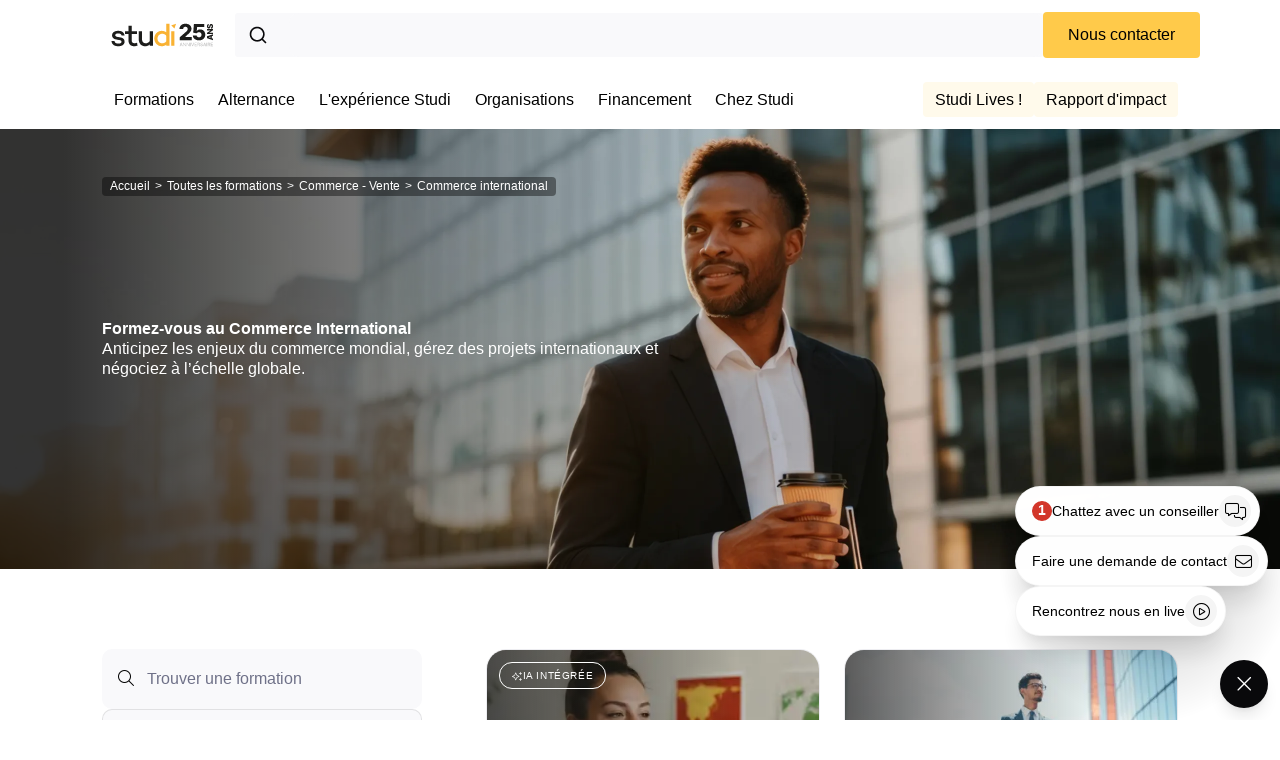

--- FILE ---
content_type: text/html; charset=UTF-8
request_url: https://www.studi.com/fr/formations-en-ligne-commerce-international
body_size: 27022
content:

<!DOCTYPE html>
<html lang="fr" dir="ltr" prefix="og: https://ogp.me/ns#" data-datalayer="[{&quot;event&quot;:&quot;generic&quot;,&quot;env_language&quot;:&quot;FR&quot;,&quot;env_work&quot;:&quot;prod&quot;,&quot;page_type&quot;:&quot;Fili\u00e8re&quot;}]">
<head>
  <meta charset="utf-8" />
<script src="https://www.studi.com/modules/custom/studi_core/libraries/js/js_debug.js" data-js-debug="0"></script>
<script src="https://www.studi.com/modules/custom/studi_datalayer/libraries/js/datalayer.js"></script>
<meta name="description" content="Négociations commerciales, planification stratégique, logistique, analyse de marchés, contrôle qualité, marketing… Autant de compétences au programme des formations en ligne Studi en Commerce international." />
<meta name="robots" content="index, follow" />
<link rel="canonical" href="https://www.studi.com/fr/formations-en-ligne-commerce-international" />
<link rel="image_src" href="https://www.studi.com/sites/default/files/2021-09/og_img_studi.jpg" />
<meta property="og:image" content="https://www.studi.com/sites/default/files/2021-09/og_img_studi.jpg" />
<meta name="Generator" content="Drupal 11 (https://www.drupal.org)" />
<meta name="MobileOptimized" content="width" />
<meta name="HandheldFriendly" content="true" />
<meta name="viewport" content="width=device-width, initial-scale=1, viewport-fit=cover" />
<script type="application/ld+json">{
    "@context": "https://schema.org",
    "@graph": [
        {
            "@type": "Organization",
            "additionalType": "EducationalOrganization",
            "@id": "https://www.studi.com",
            "name": "Studi",
            "url": "https://www.studi.com",
            "sameAs": [
                "https://www.linkedin.com/school/studi-education/",
                "https://www.youtube.com/@studi",
                "https://www.instagram.com/studi",
                "https://fr.wikipedia.org/wiki/Studi",
                "https://www.facebook.com/EcoleStudi"
            ],
            "telephone": "33174888555",
            "logo": {
                "@type": "ImageObject",
                "representativeOfPage": "False",
                "url": "https://www.studi.com/sites/default/files/2024-12/logo_studi_25_fond_blanc_rectangle_0.svg"
            },
            "brand": {
                "@type": "Brand",
                "@id": "https://www.studi.com",
                "name": "Studi",
                "description": [
                    "Studi",
                    "l’école 100 % en ligne depuis 1999",
                    "propose des formations diplômantes du CAP au Bac +5. Grâce à une pédagogie interactive",
                    "un accompagnement humain et un accès 24 h/24",
                    "depuis partout",
                    "vous développez vos compétences et boostez votre carrière."
                ],
                "url": "https://www.studi.com",
                "sameAs": [
                    "https://www.linkedin.com/school/studi-education/",
                    "https://www.youtube.com/@studi",
                    "https://www.instagram.com/studi",
                    "https://fr.wikipedia.org/wiki/Studi",
                    "https://www.facebook.com/EcoleStudi"
                ],
                "logo": {
                    "@type": "ImageObject",
                    "url": "https://www.studi.com/sites/default/files/2024-12/logo_studi_25_fond_blanc_rectangle_0.svg"
                }
            }
        }
    ]
}</script>
<meta http-equiv="x-ua-compatible" content="ie=edge" />
<link rel="icon" href="/themes/custom/studiv3_theme/icons/favicon.ico" type="image/vnd.microsoft.icon" />
<link rel="alternate" hreflang="fr" href="https://www.studi.com/fr/formations-en-ligne-commerce-international" />

    <title>Formations en ligne au commerce international | Studi</title>
    <link rel="shortcut icon" href="//themes/custom/globalv3_theme/icons/favicon.ico" type="image/vnd.microsoft.icon">
    <link rel="icon" type="image/png" sizes="32x32" href="//themes/custom/globalv3_theme/icons/favicon-32x32.png">
    <link rel="icon" type="image/png" sizes="16x16" href="//themes/custom/globalv3_theme/icons/favicon-16x16.png">
    <link rel="apple-touch-icon" sizes="180x180" href="//themes/custom/globalv3_theme/icons/apple-touch-icon.png">
    <link rel="mask-icon" href="//themes/custom/globalv3_theme/icons/safari-pinned-tab.svg" color="#ffb527">
    <link rel="manifest" href="//themes/custom/globalv3_theme/site.webmanifest">

    <meta name="msapplication-TileColor" content="#59b9c7">
    <meta name="theme-color" content="#ffffff">
    <link rel="preconnect" href="https://try.abtasty.com" crossorigin />
    <link rel="preconnect" href="https://cdnjs.cloudflare.com" crossorigin />
    <link rel="preconnect" href="https://cdn.jsdelivr.net" crossorigin />
    <link rel="preconnect" href="https://kit.fontawesome.com" crossorigin />
    <link rel="preconnect" href="https://widget.trustpilot.com" crossorigin>
    <link rel="preconnect" href="https://fr.trustpilot.com" crossorigin>

    <link rel="stylesheet" media="all" href="/sites/default/files/css/css_nt9B6esrSaKt6Pbl6xrFiw46aver99jK6E22-fwf4t8.css?delta=0&amp;language=fr&amp;theme=studiv3_theme&amp;include=[base64]" />
<link rel="stylesheet" media="all" href="//cdn.jsdelivr.net/npm/@algolia/autocomplete-theme-classic" />
<link rel="stylesheet" media="all" href="/sites/default/files/css/css_3AslKVVeJL-jC-y3cGxvK7dWmNJpNI-Lj8d3y04DGkA.css?delta=2&amp;language=fr&amp;theme=studiv3_theme&amp;include=[base64]" />
<link rel="stylesheet" media="all" href="/sites/default/files/css/css_pJMYRk0CQNdGYf_PGuimR1bjZbHSVYPM6QcKBqunfho.css?delta=3&amp;language=fr&amp;theme=studiv3_theme&amp;include=[base64]" />

    <script type="application/json" data-drupal-selector="drupal-settings-json">{"path":{"baseUrl":"\/","pathPrefix":"fr\/","currentPath":"node\/588","currentPathIsAdmin":false,"isFront":false,"currentLanguage":"fr"},"pluralDelimiter":"\u0003","suppressDeprecationErrors":true,"gtag":{"tagId":"","consentMode":false,"otherIds":[],"events":[],"additionalConfigInfo":[]},"ajaxPageState":{"libraries":"[base64]","theme":"studiv3_theme","theme_token":null},"ajaxTrustedUrl":{"form_action_p_pvdeGsVG5zNF_XLGPTvYSKCf43t8qZYSwcfZl2uzM":true,"\/fr\/formations-en-ligne-commerce-international?ajax_form=1":true},"gtm":{"tagId":null,"settings":{"data_layer":"dataLayer","include_classes":false,"allowlist_classes":"google\nnonGooglePixels\nnonGoogleScripts\nnonGoogleIframes","blocklist_classes":"customScripts\ncustomPixels","include_environment":false,"environment_id":"","environment_token":"","include_custom_domain":true,"custom_domain":"https:\/\/service.studi.com"},"tagIds":["GTM-P362NW"]},"clientside_validation_jquery":{"validate_all_ajax_forms":2,"force_validate_on_blur":false,"force_html5_validation":false,"messages":{"required":"Ce champ est requis.","remote":"Please fix this field.","email":"Veuillez saisir une adresse de courriel valide.","url":"Please enter a valid URL.","date":"Please enter a valid date.","dateISO":"Please enter a valid date (ISO).","number":"Please enter a valid number.","digits":"Please enter only digits.","equalTo":"Please enter the same value again.","maxlength":"Please enter no more than {0} characters.","minlength":"Please enter at least {0} characters.","rangelength":"Please enter a value between {0} and {1} characters long.","range":"Please enter a value between {0} and {1}.","max":"Please enter a value less than or equal to {0}.","min":"Please enter a value greater than or equal to {0}.","step":"Please enter a multiple of {0}."}},"gge_af_connector":{"cookie_domain_name":"www.studi.com"},"studi_search":{"excluded_fundings":["R\u00e8glement en 1 fois","R\u00e8glement 4 fois","Apprentissage","Bourse d\u0027\u00e9tudes","Financement personnel","R\u00e8glement en 1 fois"]},"studiDidomi":{"targetId":"bNBY84pU"},"webcallback":{"url":"https:\/\/gge-service-4947-prod.twil.io","key":"cede7e29-4619-40bf-a259-1c95a04f665d","studioflowSid":"FW87aea84ce6465422e74a07d1f97a39fd","startHour":"09","endHour":"19","excludedDates":""},"ajax":{"edit-submit":{"callback":"::ajaxSubmitCallback","wrapper":"webcallback-wrapper","event":"click","url":"\/fr\/formations-en-ligne-commerce-international?ajax_form=1","httpMethod":"POST","dialogType":"ajax","submit":{"_triggering_element_name":"op","_triggering_element_value":"\u00catre rappel\u00e9 imm\u00e9diatement"}}},"config_algolia":{"app_id":"TWQZPXX6XV","app_secret_admin":"60aa079c3bfbd61fd264b8645fdf7012","index":"training","search_box_placeholder":"Trouver une formation"},"filter_domain":"field_domain=932","site":"default","search_push_block":"","twilio_account_sid":"AC3f794d89028e22480b4ef9a2678108bc","twilio_flex_flow_sid":"FOdb8366a648dad288f04c0e2a40592cb4","twilio_phone_number":"+33644605588","gge_service_url":"https:\/\/gge-service-4947-prod.twil.io","gge_service_apiKey":"4ae3f61e-788d-4ebd-b62a-dc86153d053b","twilio_external_js":"https:\/\/gge-ui-chat-7446-prod.twil.io\/twilio-web-chat.js","algolia":{"application_id":"TWQZPXX6XV","api_key":"60aa079c3bfbd61fd264b8645fdf7012","disable_truncate":0},"training_search_page":"\/fr\/formations","popin_search_placeholder":"Mot cl\u00e9 : Comptable, d\u00e9veloppeur","site_name":"default","jquery":{"ui":{"datepicker":{"yearRange":"c-100:c+100"}}},"training":{"nid":null},"webform":{"url":"\/form\/contact"},"csp":{"nonce":"ReSYRCPEstu5AY_5sgAt7w"},"popout":{"id":"187"},"user":{"uid":0,"permissionsHash":"93d218bf3a58e5d48165f8c5387e46dc900b16edf403615a234d0c241e4084ea"}}</script>
<script src="/sites/default/files/js/js_vmpr_4jVEqYs4DjZSQnppzFgx01jsxH2fvGugNnrXpA.js?scope=header&amp;delta=0&amp;language=fr&amp;theme=studiv3_theme&amp;include=[base64]"></script>
<script src="/modules/contrib/google_tag/js/gtag.js?t93sha"></script>
<script src="/modules/contrib/google_tag/js/gtm.js?t93sha"></script>


    <style>
      @font-face {
        font-family: 'Merriweather';
        font-style: normal;
        font-weight: 700;
        font-display: swap;
        src: url('/themes/custom/globalv3_theme/front/assets/fonts/Merriweather/Merriweather-Bold.woff2') format('woff2'),
        url('/themes/custom/globalv3_theme/front/assets/fonts/Merriweather/Merriweather-Bold.woff') format('woff'),
        url('/themes/custom/globalv3_theme/front/assets/fonts/Merriweather/Merriweather-Bold.ttf') format('truetype');
      }
    </style>
    <script src="https://kit.fontawesome.com/36da32848d.js" crossorigin="anonymous" defer></script>
</head>

<body  class="default studiv3_theme layout-no-sidebars page-node-588 path-node node--type-faculty">
<script>
(function() {
  function calculateHeaderHeight() {
    var header = document.querySelector('header.header');
    if (!header || header.offsetHeight === 0) return null;
    
    var totalHeight = header.offsetHeight;
    var headerOnlyHeight = header.offsetHeight;
    var isUserLoggedIn = document.body.classList.contains('user-logged-in');
    
    if (isUserLoggedIn) {
      var isMobile = window.innerWidth < 976;
      var ginToolbarVariable = isMobile ? '--gin-toolbar-height' : '--gin-toolbar-secondary-height';
      var ginToolbarHeight = getComputedStyle(document.documentElement).getPropertyValue(ginToolbarVariable);
      var ginHeight = parseInt(ginToolbarHeight) || 0;
      totalHeight += ginHeight;
      headerOnlyHeight += ginHeight;
    }
    
    var contentMenu = document.querySelector('.content-menu');
    if (contentMenu) {
      totalHeight += contentMenu.offsetHeight;
    }
    
    return { total: totalHeight, headerOnly: headerOnlyHeight, header: header };
  }
  
  function setHeaderHeights(heights) {
    if (heights) {
      document.documentElement.style.setProperty('--header-height', heights.total + 'px');
      document.documentElement.style.setProperty('--header-height-only', heights.headerOnly + 'px');
      if (window.getComputedStyle(heights.header).position === 'fixed') {
        document.body.classList.add('has-header-fixed');
      }
    } else {
      document.documentElement.style.setProperty('--header-height', '100px');
      document.documentElement.style.setProperty('--header-height-only', '100px');
    }
  }
  
  // Version asynchrone non-bloquante utilisant requestAnimationFrame
  var maxAttempts = 500;
  var attempt = 0;
  
  function tryCalculateHeight() {
    var heights = calculateHeaderHeight();
    
    if (heights) {
      setHeaderHeights(heights);
      return;
    }
    
    attempt++;
    if (attempt < maxAttempts) {
      // Utiliser requestAnimationFrame pour permettre au navigateur de traiter d'autres tâches
      requestAnimationFrame(tryCalculateHeight);
    } else {
      // Fallback après maxAttempts
      setHeaderHeights(null);
    }
  }
  
  // Démarrer la tentative de calcul de manière asynchrone
  requestAnimationFrame(tryCalculateHeight);
})();
</script>

<noscript><iframe src="https://service.studi.com/ns.html?id=GTM-P362NW"
                  height="0" width="0" style="display:none;visibility:hidden"></iframe></noscript>

  <div class="dialog-off-canvas-main-canvas" data-off-canvas-main-canvas>
    






<header class="header" role="banner">

  <div class="bck-layout">

    <div class="top-header">
      <div class="header-group">
        <div class="header-group__left">
                    <a class="main-menu--mob">
            <span><i class="fa-light fa-bars"></i></span>
          </a>

                    <div class="logo-main">
            <a href="/fr" rel="home" class="logo-main--link">
                              <img src="https://www.studi.com/sites/default/files/2024-12/logo_studi_25_fond_blanc_rectangle_0.svg" alt="Logo Studi" height="auto"
                     width="133"/>
                                        </a>
          </div>
        </div>
        <div class="header-group__right">
                    <div class="header-group__search">
            <button class="header-group__search-mobile">
              <i class="fa-regular fa-magnifying-glass"></i>
            </button>
            <div class="search-input-wrapper">
              <div id="autocomplete-search-input"></div>
            </div>
          </div>

                    <div class="header-group__actions">
                        
                        
                                      <span data-urlencode="L2ZyL2NvbnRhY3Q="
                    gtm-activation="true" gtm-click-type="CTA Header"
                    class="cta cta--contact urlencode btn-custom btn-custom-1">
                Nous contacter
              </span>
                      </div>
        </div>
      </div>
    </div>

    <div class="bottom-header">
      <div class="header-group">
        <div class="header-group__menus">
                                            
      
  <div class="main-menu main-menu--desktop">
    <ul class="main-menu--items">
              <li class="main-menu--item">
          <a data-nb-sub-lvl="4" href="#studi"
             data-menu-id="a9dc116e8-5c77-4dad-bb4e-454d69eb7492"            class="sub" >
            Formations
          </a>
        </li>
              <li class="main-menu--item">
          <a data-nb-sub-lvl="1" href="/fr/cfa-studi"
                          >
            Alternance
          </a>
        </li>
              <li class="main-menu--item">
          <a data-nb-sub-lvl="2" href="#studi"
             data-menu-id="adf38eb68-2df7-4057-b5c2-bc967165318a"            class="sub" >
            L&#039;expérience Studi
          </a>
        </li>
              <li class="main-menu--item">
          <a data-nb-sub-lvl="2" href="#studi"
             data-menu-id="ae19749e2-3b13-41cf-bef3-5999928bd138"            class="sub" >
            Organisations
          </a>
        </li>
              <li class="main-menu--item">
          <a data-nb-sub-lvl="1" href="/fr/financement"
                          >
            Financement
          </a>
        </li>
              <li class="main-menu--item">
          <a data-nb-sub-lvl="2" href="#studi"
             data-menu-id="afec49c2d-ed42-4111-aa0d-8ae74ce02ce7"            class="sub" >
            Chez Studi
          </a>
        </li>
          </ul>

    <div class="mega-menu-w">
      <div class="mega-menu">
        <div class="mega-menu__left">
          <span class="rounded-triangle"></span>
          <div class="menu-left-w">
                          <ul id="a9dc116e8-5c77-4dad-bb4e-454d69eb7492" class="lvl-2">
                                  <li>
                    <a href="#studi"
                       data-menu-id="a7d8107e1-a436-4d56-9b9c-8f093203a4fc"                      class="sub" >
                      <span>Les domaines</span>
                    </a>
                  </li>
                                  <li>
                    <a href="/fr/formations"
                                              >
                      <span>Toutes les formations</span>
                    </a>
                  </li>
                                  <li>
                    <a href="#studi"
                       data-menu-id="ab232e377-6eb6-4a39-9941-ef86ae18b4ef"                      class="sub" >
                      <span>Les diplômes</span>
                    </a>
                  </li>
                                  <li>
                    <a href="/fr/certificats"
                                              >
                      <span>Les certificats professionnels</span>
                    </a>
                  </li>
                                  <li>
                    <a href="/fr/partenaires"
                                              >
                      <span>Les partenaires académiques</span>
                    </a>
                  </li>
                                  <li>
                    <a href="#studi"
                       data-menu-id="a6aec52d0-4265-44c5-afc1-bd75f9f33efe"                      class="sub" >
                      <span>Votre projet</span>
                    </a>
                  </li>
                                  <li>
                    <a href="/fr/metiers"
                                              >
                      <span>Toutes les fiches métiers</span>
                    </a>
                  </li>
                              </ul>
                          <ul id="adf38eb68-2df7-4057-b5c2-bc967165318a" class="lvl-2">
                                  <li>
                    <a href="/fr/choisir-studi"
                                              >
                      <span>Pourquoi se former chez Studi ?</span>
                    </a>
                  </li>
                                  <li>
                    <a href="/fr/methode"
                                              >
                      <span>Méthode et Pédagogie</span>
                    </a>
                  </li>
                                  <li>
                    <a href="/fr/coaching-carriere"
                                              >
                      <span>Coaching carrière</span>
                    </a>
                  </li>
                                  <li>
                    <a href="/fr/accompagnement"
                                              >
                      <span>Accompagnement</span>
                    </a>
                  </li>
                                  <li>
                    <a href="/fr/competences-360"
                                              >
                      <span>Compétences 360</span>
                    </a>
                  </li>
                                  <li>
                    <a href="/fr/parcours-decouverte"
                                              >
                      <span>Parcours Découverte gratuit</span>
                    </a>
                  </li>
                                  <li>
                    <a href="/fr/soft-skills"
                                              >
                      <span>Soft Skills</span>
                    </a>
                  </li>
                                  <li>
                    <a href="/fr/trajectoire-magazine"
                                              >
                      <span>Magazine Trajectoire</span>
                    </a>
                  </li>
                              </ul>
                          <ul id="ae19749e2-3b13-41cf-bef3-5999928bd138" class="lvl-2">
                                  <li>
                    <a href="/fr/studi-business"
                                              >
                      <span>Studi For Business</span>
                    </a>
                  </li>
                                  <li>
                    <a href="/fr/pour-emploi"
                                              >
                      <span>Studi pour l&#039;emploi</span>
                    </a>
                  </li>
                                  <li>
                    <a href="https://pro.studi.fr/apprentissage/"
                                              >
                      <span>Recruter un alternant ou un stagiaire</span>
                    </a>
                  </li>
                              </ul>
                          <ul id="afec49c2d-ed42-4111-aa0d-8ae74ce02ce7" class="lvl-2">
                                  <li>
                    <a href="/fr/nos-engagements"
                                              >
                      <span>Nos engagements</span>
                    </a>
                  </li>
                                  <li>
                    <a href="/fr/studi"
                                              >
                      <span>Missions et objectifs</span>
                    </a>
                  </li>
                                  <li>
                    <a href="/fr/labels-partenaires"
                                              >
                      <span>Labels et partenaires</span>
                    </a>
                  </li>
                                  <li>
                    <a href="https://career.studi.com/"
                                              >
                      <span>Studi recrute</span>
                    </a>
                  </li>
                              </ul>
                      </div>
        </div>
        <div class="mega-menu__right">
          <div class="menu-right-w">
                                                            <div id="a7d8107e1-a436-4d56-9b9c-8f093203a4fc" class="menu-right">
                                        <div class="menu-right__content">
                      <ul class="lvl-3  masonry-menu">
                                                  <li>
                            <a                                                             href="/fr/formations-en-ligne-finance-comptabilite">Finance - Comptabilité
                                                                                        </a>
                                                          <ul>
                                                              <li>
                                  <a                                     href="/fr/formations-en-ligne-comptabilite" >Comptabilité
                                                                      </a>

                                </li>
                                                              <li>
                                  <a                                     href="/fr/formations-en-ligne-finance-controle-de-gestion" >Finance - Contrôle de gestion
                                                                      </a>

                                </li>
                                                            </ul>
                                                      </li>
                                                  <li>
                            <a                                                             href="/fr/formations-en-ligne-ressources-humaines-paie">Ressources humaines - Paie
                                                                                        </a>
                                                          <ul>
                                                              <li>
                                  <a                                     href="/fr/formations-en-ligne-Politique-rh-recrutement" >Politique RH - Recrutement
                                                                      </a>

                                </li>
                                                              <li>
                                  <a                                     href="/fr/formations-en-ligne-social-paie" >Social - Paie
                                                                      </a>

                                </li>
                                                            </ul>
                                                      </li>
                                                  <li>
                            <a                                                             href="/fr/formations-en-ligne-en-juridique">Juridique
                                                                                        </a>
                                                      </li>
                                                  <li>
                            <a                                                             href="/fr/formations-en-ligne-commerce-vente">Commerce - Vente
                                                                                        </a>
                                                          <ul>
                                                              <li>
                                  <a                                     href="/fr/formations-en-ligne-commerce-international" >Commerce international
                                                                      </a>

                                </li>
                                                              <li>
                                  <a                                     href="/fr/formations-en-ligne-commercial-relation-client" >Commercial - Relation client
                                                                      </a>

                                </li>
                                                              <li>
                                  <a                                     href="/fr/formations-en-ligne-retail-point-de-vente" >Retail - Point de vente
                                                                      </a>

                                </li>
                                                            </ul>
                                                      </li>
                                                  <li>
                            <a                                                             href="/fr/formations-en-ligne-en-marketing-et-communication">Marketing - Communication
                                                                                        </a>
                                                          <ul>
                                                              <li>
                                  <a                                     href="/fr/formations-en-ligne-en-marketing" >Marketing
                                                                      </a>

                                </li>
                                                              <li>
                                  <a                                     href="/fr/formations-en-ligne-communication" >Communication
                                                                      </a>

                                </li>
                                                            </ul>
                                                      </li>
                                                  <li>
                            <a                                                             href="/fr/formations-en-ligne-management">Management
                                                                                        </a>
                                                          <ul>
                                                              <li>
                                  <a                                     href="/fr/formations-en-ligne-office-management-secretariat" >Office management - Secrétariat
                                                                      </a>

                                </li>
                                                              <li>
                                  <a                                     href="/fr/formations-en-ligne-management-strategie-entreprise" >Management - Stratégie d&#039;entreprise
                                                                      </a>

                                </li>
                                                            </ul>
                                                      </li>
                                                  <li>
                            <a                                                             href="/fr/formations-en-ligne-developpement-web">Développement web
                                                                                        </a>
                                                      </li>
                                                  <li>
                            <a                                                             href="/fr/formations-en-ligne-en-data-ia">Data - IA
                                                                                        </a>
                                                      </li>
                                                  <li>
                            <a                                                             href="/fr/formations-en-ligne-en-gestion-de-projet">Gestion de projet
                                                                                        </a>
                                                      </li>
                                                  <li>
                            <a                                                             href="/fr/formations-en-ligne-en-infrastructures-reseaux-et-cybersecurite">Infra - Réseaux - Cybersécurité
                                                                                        </a>
                                                      </li>
                                                  <li>
                            <a                                                             href="/fr/formations-en-ligne-design">Design
                                                                                        </a>
                                                          <ul>
                                                              <li>
                                  <a                                     href="/fr/formations-en-ligne-animation-3d-effets-speciaux" >Animation - 3D - VFX
                                                                      </a>

                                </li>
                                                              <li>
                                  <a                                     href="/fr/formations-en-ligne-design-graphique-ux-ui" >Design graphique et digital
                                                                      </a>

                                </li>
                                                            </ul>
                                                      </li>
                                                  <li>
                            <a                                                             href="/fr/formations-en-ligne-en-formation-insertion">Formation - Insertion
                                                                                        </a>
                                                      </li>
                                                  <li>
                            <a                                                             href="/fr/formations-en-ligne-en-logistique-et-supply-chain">Logistique - Supply chain
                                                                                        </a>
                                                      </li>
                                                  <li>
                            <a                                                             href="/fr/formations-en-ligne-immobilier">Immobilier
                                                                                        </a>
                                                      </li>
                                                  <li>
                            <a                                                             href="/fr/formations-en-ligne-banque-assurance">Banque - Assurance
                                                                                        </a>
                                                      </li>
                                                  <li>
                            <a                                                             href="/fr/formations-en-ligne-tourisme">Tourisme
                                                                                        </a>
                                                      </li>
                                                  <li>
                            <a                                                             href="/fr/formations-en-ligne-sport">Sport
                                                                                        </a>
                                                      </li>
                                                  <li>
                            <a                                                             href="/fr/formations-en-ligne-en-services-la-personne">Services à la personne
                                                                                        </a>
                                                          <ul>
                                                              <li>
                                  <a                                     href="/fr/formations-en-ligne-accompagnement-petite-enfance" >Accompagnement - Petite enfance
                                                                      </a>

                                </li>
                                                              <li>
                                  <a                                     href="/fr/formations-en-ligne-esthetique" >Esthétique
                                                                      </a>

                                </li>
                                                              <li>
                                  <a                                     href="/fr/formations-en-ligne-coiffure" >Coiffure
                                                                      </a>

                                </li>
                                                            </ul>
                                                      </li>
                                              </ul>
                    </div>
                  </div>
                                                                                              <div id="ab232e377-6eb6-4a39-9941-ef86ae18b4ef" class="menu-right">
                                        <div class="menu-right__content">
                      <ul class="lvl-3  ">
                                                  <li>
                            <a                                                             href="/fr/diplomes">Tous nos diplômes
                                                                                        </a>
                                                      </li>
                                                  <li>
                            <a                                                             href="/fr/diplomes/formation-bac">Nos formations Bac
                                                                                        </a>
                                                      </li>
                                                  <li>
                            <a                                                             href="/fr/diplomes/formation-bac2">Nos formations Bac+2
                                                                                        </a>
                                                      </li>
                                                  <li>
                            <a                                                             href="/fr/diplomes/formation-bac3">Nos formations Bac+3
                                                                                        </a>
                                                      </li>
                                                  <li>
                            <a                                                             href="/fr/diplomes/formation-bac5">Nos formations Bac+5
                                                                                        </a>
                                                      </li>
                                              </ul>
                    </div>
                  </div>
                                                                                                                            <div id="a6aec52d0-4265-44c5-afc1-bd75f9f33efe" class="menu-right">
                                        <div class="menu-right__content">
                      <ul class="lvl-3  ">
                                                  <li>
                            <a                                                             href="/fr/changer-de-metier">Je change de métier
                                                                                        </a>
                                                      </li>
                                                  <li>
                            <a                                                             href="/fr/monter-en-competences">Je monte en compétences
                                                                                        </a>
                                                      </li>
                                                  <li>
                            <a                                                             href="/fr/retrouver-un-nouvel-emploi">Je (re)trouve un job
                                                                                        </a>
                                                      </li>
                                                  <li>
                            <a                                                             href="/fr/cfa-studi">Je me forme en alternance
                                                                                        </a>
                                                      </li>
                                                  <li>
                            <a                                                             href="https://pro.studi.fr/apprentissage/">Je recrute un apprenti
                                                                                        </a>
                                                      </li>
                                              </ul>
                    </div>
                  </div>
                                                                                                                                                                                                                                                                                                                                                                                                                                                                                                                                                                                                                                  </div>
        </div>
      </div>
    </div>
  </div>


  <div class="main-menu main-menu--mobile" style="display: none;">
    <ul class="main-menu--items">
            <li class="main-menu--item">
                <a href="#studi" class="sub">Formations</a>
                <div class="main-menu--wrapperlvl2 mega three-columns" style="max-height: 589px;">
          <span class="main-menu--title">
            <span class="navigation-icon navigation-icon--prev"></span>
            <span class="title">
               <span>Formations</span>
            </span>
          </span>
          <ul class="main-menu--items-2">
                          <li>
                                <a href="#studi" class="sub"> Les domaines</a>
                                  <span class="main-menu--title">
                    <span class="navigation-icon navigation-icon--prev"></span>
                    <span class="title">
                                                <span>Les domaines</span>
                                           </span>
                  </span>
                <ul class="main-menu--items-3">
                                  <li>
                                        <a href="/fr/formations-en-ligne-finance-comptabilite" class="sub" > Finance - Comptabilité</a>
                                          <span class="main-menu--title">
                        <span class="navigation-icon navigation-icon--prev"></span>
                        <span class="title">

                                                    <span>Finance - Comptabili...</span>
                           <a href="/fr/formations-en-ligne-finance-comptabilite" class="link-icon-right">Tout voir</a>
                                                 </span>
                      </span>
                      <ul class="main-menu--items-4">
                                                  <li>
                            <a href="/fr/formations-en-ligne-comptabilite" >Comptabilité</a>
                          </li>
                                                  <li>
                            <a href="/fr/formations-en-ligne-finance-controle-de-gestion" >Finance - Contrôle de gestion</a>
                          </li>
                                              </ul>
                                      </li>
                                  <li>
                                        <a href="/fr/formations-en-ligne-ressources-humaines-paie" class="sub" > Ressources humaines - Paie</a>
                                          <span class="main-menu--title">
                        <span class="navigation-icon navigation-icon--prev"></span>
                        <span class="title">

                                                    <span>Ressources humaines ...</span>
                           <a href="/fr/formations-en-ligne-ressources-humaines-paie" class="link-icon-right">Tout voir</a>
                                                 </span>
                      </span>
                      <ul class="main-menu--items-4">
                                                  <li>
                            <a href="/fr/formations-en-ligne-Politique-rh-recrutement" >Politique RH - Recrutement</a>
                          </li>
                                                  <li>
                            <a href="/fr/formations-en-ligne-social-paie" >Social - Paie</a>
                          </li>
                                              </ul>
                                      </li>
                                  <li>
                                        <a href="/fr/formations-en-ligne-en-juridique" class="not-sub" > Juridique</a>
                                      </li>
                                  <li>
                                        <a href="/fr/formations-en-ligne-commerce-vente" class="sub" > Commerce - Vente</a>
                                          <span class="main-menu--title">
                        <span class="navigation-icon navigation-icon--prev"></span>
                        <span class="title">

                                                    <span>Commerce - Vente</span>
                           <a href="/fr/formations-en-ligne-commerce-vente" class="link-icon-right">Tout voir</a>
                                                 </span>
                      </span>
                      <ul class="main-menu--items-4">
                                                  <li>
                            <a href="/fr/formations-en-ligne-commerce-international" >Commerce international</a>
                          </li>
                                                  <li>
                            <a href="/fr/formations-en-ligne-commercial-relation-client" >Commercial - Relation client</a>
                          </li>
                                                  <li>
                            <a href="/fr/formations-en-ligne-retail-point-de-vente" >Retail - Point de vente</a>
                          </li>
                                              </ul>
                                      </li>
                                  <li>
                                        <a href="/fr/formations-en-ligne-en-marketing-et-communication" class="sub" > Marketing - Communication</a>
                                          <span class="main-menu--title">
                        <span class="navigation-icon navigation-icon--prev"></span>
                        <span class="title">

                                                    <span>Marketing - Communic...</span>
                           <a href="/fr/formations-en-ligne-en-marketing-et-communication" class="link-icon-right">Tout voir</a>
                                                 </span>
                      </span>
                      <ul class="main-menu--items-4">
                                                  <li>
                            <a href="/fr/formations-en-ligne-en-marketing" >Marketing</a>
                          </li>
                                                  <li>
                            <a href="/fr/formations-en-ligne-communication" >Communication</a>
                          </li>
                                              </ul>
                                      </li>
                                  <li>
                                        <a href="/fr/formations-en-ligne-management" class="sub" > Management</a>
                                          <span class="main-menu--title">
                        <span class="navigation-icon navigation-icon--prev"></span>
                        <span class="title">

                                                    <span>Management</span>
                           <a href="/fr/formations-en-ligne-management" class="link-icon-right">Tout voir</a>
                                                 </span>
                      </span>
                      <ul class="main-menu--items-4">
                                                  <li>
                            <a href="/fr/formations-en-ligne-office-management-secretariat" >Office management - Secrétariat</a>
                          </li>
                                                  <li>
                            <a href="/fr/formations-en-ligne-management-strategie-entreprise" >Management - Stratégie d&#039;entreprise</a>
                          </li>
                                              </ul>
                                      </li>
                                  <li>
                                        <a href="/fr/formations-en-ligne-developpement-web" class="not-sub" > Développement web</a>
                                      </li>
                                  <li>
                                        <a href="/fr/formations-en-ligne-en-data-ia" class="not-sub" > Data - IA</a>
                                      </li>
                                  <li>
                                        <a href="/fr/formations-en-ligne-en-gestion-de-projet" class="not-sub" > Gestion de projet</a>
                                      </li>
                                  <li>
                                        <a href="/fr/formations-en-ligne-en-infrastructures-reseaux-et-cybersecurite" class="not-sub" > Infra - Réseaux - Cybersécurité</a>
                                      </li>
                                  <li>
                                        <a href="/fr/formations-en-ligne-design" class="sub" > Design</a>
                                          <span class="main-menu--title">
                        <span class="navigation-icon navigation-icon--prev"></span>
                        <span class="title">

                                                    <span>Design</span>
                           <a href="/fr/formations-en-ligne-design" class="link-icon-right">Tout voir</a>
                                                 </span>
                      </span>
                      <ul class="main-menu--items-4">
                                                  <li>
                            <a href="/fr/formations-en-ligne-animation-3d-effets-speciaux" >Animation - 3D - VFX</a>
                          </li>
                                                  <li>
                            <a href="/fr/formations-en-ligne-design-graphique-ux-ui" >Design graphique et digital</a>
                          </li>
                                              </ul>
                                      </li>
                                  <li>
                                        <a href="/fr/formations-en-ligne-en-formation-insertion" class="not-sub" > Formation - Insertion</a>
                                      </li>
                                  <li>
                                        <a href="/fr/formations-en-ligne-en-logistique-et-supply-chain" class="not-sub" > Logistique - Supply chain</a>
                                      </li>
                                  <li>
                                        <a href="/fr/formations-en-ligne-immobilier" class="not-sub" > Immobilier</a>
                                      </li>
                                  <li>
                                        <a href="/fr/formations-en-ligne-banque-assurance" class="not-sub" > Banque - Assurance</a>
                                      </li>
                                  <li>
                                        <a href="/fr/formations-en-ligne-tourisme" class="not-sub" > Tourisme</a>
                                      </li>
                                  <li>
                                        <a href="/fr/formations-en-ligne-sport" class="not-sub" > Sport</a>
                                      </li>
                                  <li>
                                        <a href="/fr/formations-en-ligne-en-services-la-personne" class="sub" > Services à la personne</a>
                                          <span class="main-menu--title">
                        <span class="navigation-icon navigation-icon--prev"></span>
                        <span class="title">

                                                    <span>Services à la person...</span>
                           <a href="/fr/formations-en-ligne-en-services-la-personne" class="link-icon-right">Tout voir</a>
                                                 </span>
                      </span>
                      <ul class="main-menu--items-4">
                                                  <li>
                            <a href="/fr/formations-en-ligne-accompagnement-petite-enfance" >Accompagnement - Petite enfance</a>
                          </li>
                                                  <li>
                            <a href="/fr/formations-en-ligne-esthetique" >Esthétique</a>
                          </li>
                                                  <li>
                            <a href="/fr/formations-en-ligne-coiffure" >Coiffure</a>
                          </li>
                                              </ul>
                                      </li>
                                </ul>
                            </li>
                          <li>
                                <a href="/fr/formations" class="not-sub"> Toutes les formations</a>
                              </li>
                          <li>
                                <a href="#studi" class="sub"> Les diplômes</a>
                                  <span class="main-menu--title">
                    <span class="navigation-icon navigation-icon--prev"></span>
                    <span class="title">
                                                <span>Les diplômes</span>
                                           </span>
                  </span>
                <ul class="main-menu--items-3">
                                  <li>
                                        <a href="/fr/diplomes" class="not-sub" > Tous nos diplômes</a>
                                      </li>
                                  <li>
                                        <a href="/fr/diplomes/formation-bac" class="not-sub" > Nos formations Bac</a>
                                      </li>
                                  <li>
                                        <a href="/fr/diplomes/formation-bac2" class="not-sub" > Nos formations Bac+2</a>
                                      </li>
                                  <li>
                                        <a href="/fr/diplomes/formation-bac3" class="not-sub" > Nos formations Bac+3</a>
                                      </li>
                                  <li>
                                        <a href="/fr/diplomes/formation-bac5" class="not-sub" > Nos formations Bac+5</a>
                                      </li>
                                </ul>
                            </li>
                          <li>
                                <a href="/fr/certificats" class="not-sub"> Les certificats professionnels</a>
                              </li>
                          <li>
                                <a href="/fr/partenaires" class="not-sub"> Les partenaires académiques</a>
                              </li>
                          <li>
                                <a href="#studi" class="sub"> Votre projet</a>
                                  <span class="main-menu--title">
                    <span class="navigation-icon navigation-icon--prev"></span>
                    <span class="title">
                                                <span>Votre projet</span>
                                           </span>
                  </span>
                <ul class="main-menu--items-3">
                                  <li>
                                        <a href="/fr/changer-de-metier" class="not-sub" > Je change de métier</a>
                                      </li>
                                  <li>
                                        <a href="/fr/monter-en-competences" class="not-sub" > Je monte en compétences</a>
                                      </li>
                                  <li>
                                        <a href="/fr/retrouver-un-nouvel-emploi" class="not-sub" > Je (re)trouve un job</a>
                                      </li>
                                  <li>
                                        <a href="/fr/cfa-studi" class="not-sub" > Je me forme en alternance</a>
                                      </li>
                                  <li>
                                        <a href="https://pro.studi.fr/apprentissage/" class="not-sub" > Je recrute un apprenti</a>
                                      </li>
                                </ul>
                            </li>
                          <li>
                                <a href="/fr/metiers" class="not-sub"> Toutes les fiches métiers</a>
                              </li>
                      </ul>
        </div>
              </li>
            <li class="main-menu--item">
                <a href="/fr/cfa-studi" class="not-sub">Alternance</a>
              </li>
            <li class="main-menu--item">
                <a href="#studi" class="sub">L&#039;expérience Studi</a>
                <div class="main-menu--wrapperlvl2 mega three-columns" style="max-height: 589px;">
          <span class="main-menu--title">
            <span class="navigation-icon navigation-icon--prev"></span>
            <span class="title">
               <span>L&#039;expérience Studi</span>
            </span>
          </span>
          <ul class="main-menu--items-2">
                          <li>
                                <a href="/fr/choisir-studi" class="not-sub"> Pourquoi se former chez Studi ?</a>
                              </li>
                          <li>
                                <a href="/fr/methode" class="not-sub"> Méthode et Pédagogie</a>
                              </li>
                          <li>
                                <a href="/fr/coaching-carriere" class="not-sub"> Coaching carrière</a>
                              </li>
                          <li>
                                <a href="/fr/accompagnement" class="not-sub"> Accompagnement</a>
                              </li>
                          <li>
                                <a href="/fr/competences-360" class="not-sub"> Compétences 360</a>
                              </li>
                          <li>
                                <a href="/fr/parcours-decouverte" class="not-sub"> Parcours Découverte gratuit</a>
                              </li>
                          <li>
                                <a href="/fr/soft-skills" class="not-sub"> Soft Skills</a>
                              </li>
                          <li>
                                <a href="/fr/trajectoire-magazine" class="not-sub"> Magazine Trajectoire</a>
                              </li>
                      </ul>
        </div>
              </li>
            <li class="main-menu--item">
                <a href="#studi" class="sub">Organisations</a>
                <div class="main-menu--wrapperlvl2 mega three-columns" style="max-height: 589px;">
          <span class="main-menu--title">
            <span class="navigation-icon navigation-icon--prev"></span>
            <span class="title">
               <span>Organisations</span>
            </span>
          </span>
          <ul class="main-menu--items-2">
                          <li>
                                <a href="/fr/studi-business" class="not-sub"> Studi For Business</a>
                              </li>
                          <li>
                                <a href="/fr/pour-emploi" class="not-sub"> Studi pour l&#039;emploi</a>
                              </li>
                          <li>
                                <a href="https://pro.studi.fr/apprentissage/" class="not-sub"> Recruter un alternant ou un stagiaire</a>
                              </li>
                      </ul>
        </div>
              </li>
            <li class="main-menu--item">
                <a href="/fr/financement" class="not-sub">Financement</a>
              </li>
            <li class="main-menu--item">
                <a href="#studi" class="sub">Chez Studi</a>
                <div class="main-menu--wrapperlvl2 mega three-columns" style="max-height: 589px;">
          <span class="main-menu--title">
            <span class="navigation-icon navigation-icon--prev"></span>
            <span class="title">
               <span>Chez Studi</span>
            </span>
          </span>
          <ul class="main-menu--items-2">
                          <li>
                                <a href="/fr/nos-engagements" class="not-sub"> Nos engagements</a>
                              </li>
                          <li>
                                <a href="/fr/studi" class="not-sub"> Missions et objectifs</a>
                              </li>
                          <li>
                                <a href="/fr/labels-partenaires" class="not-sub"> Labels et partenaires</a>
                              </li>
                          <li>
                                <a href="https://career.studi.com/" class="not-sub"> Studi recrute</a>
                              </li>
                      </ul>
        </div>
              </li>
          </ul>
  </div>




                    <div class="header-group__menu-cta">
                        <div h class="header-group__menu-cta-merchandising">
                              <a href="/fr/lives?utm_source=site-studi&amp;utm_medium=cta-sticky"
                   class="yellow_box cta-header"
                   target="_blank">
                  Studi Lives !
                </a>
                                            <a href="https://info.studi.com/rapport-impact-2024/"
                   class="yellow_box cta-header"
                   target="_blank">
                  Rapport d'impact
                </a>
                          </div>
            <div class="header-group__menu-cta-bottom">
                            
                                            <span data-urlencode="L2ZyL2NvbnRhY3Q="
                      gtm-activation="true" gtm-click-type="CTA Header"
                      class="cta cta--contact urlencode btn-custom btn-custom-1">
                Nous contacter
              </span>
                          </div>
          </div>
        </div>
                          <div class="header-group__actions">
                          <a href="/fr/lives?utm_source=site-studi&amp;utm_medium=cta-sticky"
                 class="yellow_box cta-header"
                 >
                Studi Lives !
              </a>
                                      <a href="https://info.studi.com/rapport-impact-2024/"
                 class="yellow_box cta-header"
                 target="_blank">
                Rapport d'impact
              </a>
                      </div>
        
      </div>
    </div>

  </div>

</header>








<div id="main-wrapper">
      <div id="main" class="main">
      
      <main class="main-content col order-last" id="content" role="main">
                  <div data-drupal-messages-fallback class="hidden"></div><div id="block-studi-theme-custom-studiv3-theme-themeoverridecssblock" class="block block-studi-theme-override block-theme-override-css-block">
  
    
      <div class="content">
      <style>
  /* test ios zoom debug*/
.iphone.mobile {
  -webkit-text-size-adjust: 100%;
}

.iphone.mobile input,
.iphone.mobile textarea,
.iphone.mobile select {
  touch-action: manipulation;
}

@supports (-webkit-overflow-scrolling: touch) {
  .iphone.mobile input,
  .iphone.mobile textarea,
  .iphone.mobile select {
    font-size: 16px;
  }
}
/* Pas de ticket*/
.content-menu.sticky{

z-index:12;

}
header.header:not(.card__header) {
	z-index: 13;
}
/* ???*/
.node--type-faculty.node--view-mode-full .breadcrumb {
z-index: 1;
}
/* MD-5933*/
img {
  .align-center > picture > & {
    margin: 0 auto;
  }
}
/* MD-5913*/
.studiv3_theme.page-node-4267 .lame-columns-w:has(+ .lame-columns-w) {
    padding: 0;
}
/* MD-6215 fix image card metier temporaire*/
.path-metiers .card-teaser .head__persona img {
   object-fit: contain;
}
/* No ticket*/
.contact-training-details--mobile {
  @media (min-width: 1200px) {
    display: none !important;
  }
}

.node--type-training .content-menu__content .ctas .btn-custom:nth-of-type(2) {
      background: var(--button-primary-default-background);  
}
  
/* MD-6230*/
/*
    Styles pour card-teaser appliqués au template training-card du thème V2
    Basé sur le style card-v3-pour-v2.scss avec variables hardcodées
*/

/* Styles pour card-teaser et card-teaser--card-training */
.studi_theme .card-teaser-w {
  grid-column: 1/-1;
  display: flex;
  gap: 1.5rem;
}

.studi_theme .card-teaser {
  display: flex !important;
  flex-direction: column;
  min-height: 100%;
  max-height: 300px;
  max-width: 400px;
  border-radius: 1.25rem;
  overflow: hidden;
  background: #ffffff;
  border: 1px solid #ededf1;
  text-decoration: none !important;
  box-shadow: 0, 0;
}

@media (max-width: 1023px) {
  .studi_theme .card-teaser {
    max-width: 300px;
  }
}

.studi_theme .card-teaser:hover {
  box-shadow: 0px 12px 16px -4px #09090b19, 0px 4px 6px -2px #09090b0f;
}

.studi_theme .card-teaser .head {
  height: 134px;
  min-height: 134px;
  display: flex;
  background: unset;
  position: relative;
}

.studi_theme .card-teaser .head__info {
  display: flex;
  flex: 2;
  flex-direction: column;
  padding: 0.75rem;
  position: relative;
  z-index: 2;
}

.studi_theme .card-teaser .head__info picture,
.studi_theme .card-teaser .head__info img {
  width: 100%;
  height: 100%;
  object-fit: contain;
  max-height: 22px;
  object-position: left;
  display: flex;
  filter: brightness(0) invert(1);
}

.studi_theme .card-teaser .head__info .info__school {
  display: inline-flex;
  gap: 6px;
  margin-top: auto;
  align-items: center;
}

.studi_theme .card-teaser .head__info .info__school img {
  width: auto;
  max-width: fit-content;
}

.studi_theme .card-teaser .head__info .info__school .school_academic_partner {
  color: white;
  font-size: 0.75rem;
  font-weight: 500;
  position: relative;
  margin-left: 6px;
  align-items: center;
}

.studi_theme .card-teaser .head__info .info__school .school_academic_partner:before {
  content: "";
  width: 1px;
  height: 20px;
  background: white;
  position: absolute;
  left: -6px;
  top: 50%;
  transform: translate(0, -50%);
}

.studi_theme .card-teaser .head__info .school {
  font-size: 1.25rem;
  font-weight: 600;
  color: #fff;
}

.studi_theme .card-teaser .head__info .tag {
  display: flex;
  align-items: center;
  margin-bottom: auto;
  font-size: 0.625rem;
  border: 1px solid #20202d;
  width: fit-content;
  background: #ffffff;
  color: #09090b;
  border: unset;
  white-space: nowrap;
  flex-wrap: nowrap;
  gap: 0.25rem;
}

.studi_theme .card-teaser .head__info .tag.alternance {
  background: #0a6165 !important;
  border: unset;
  color: #fff !important;
}

.studi_theme .card-teaser .head__info .tag.tag-yellow {
  background: #ffdf88;
}

.studi_theme .card-teaser .head__info .tag.tag-transparent {
  background: none;
  border: 1px solid #fff;
  color: #fff;
}

.studi_theme .card-teaser .head__persona {
  top: 0;
  left: 0;
  position: absolute;
  width: 100%;
  height: 100%;
  z-index: 0;
}

.studi_theme .card-teaser .head__persona:after {
  width: 100%;
  height: 100%;
  position: absolute;
  background: linear-gradient(
    270deg,
    rgba(38, 38, 38, 0) 25%,
    rgba(38, 38, 38, 0.75) 100%
  );
  content: "";
  display: block;
  top: 0;
  left: 0;
  z-index: 1;
}

.studi_theme .card-teaser .head__persona img {
  width: 100%;
  height: 100%;
  object-fit: cover;
  object-position: top;
}

.studi_theme .card-teaser .content {
  display: flex;
  flex-direction: column;
  gap: 0.75rem;
  padding: 1rem;
  flex: 2;
  background-color: #f9f9fb;
}

.studi_theme .card-teaser .content .tag-w {
  gap: 0.75rem;
  display: flex;
  flex-wrap: nowrap;
}

.studi_theme .card-teaser .content .tag-w .tag {
  display: flex;
  align-items: center;
  font-size: 0.625rem;
  border: none;
  color: #6f7188;
  white-space: nowrap;
  flex-wrap: nowrap;
  gap: 0.25rem;
  background: unset !important;
}

.studi_theme .card-teaser .content .tag-w .tag:not(.alternance) {
  padding: 0;
}

.studi_theme .card-teaser .content .tag-w .tag.alternance {
  background: #0a6165 !important;
  border: unset;
  color: #fff !important;
}

.studi_theme .card-teaser .content .tag-w .tag.new:before {
  content: "\f890";
  font-family: "Font Awesome 6 Pro";
  padding-right: 0.25rem;
}

.studi_theme .card-teaser .content .categ {
  font-size: 0.75rem;
  color: #6f7188;
  font-weight: 400;
  text-transform: uppercase;
  display: -webkit-box;
  -webkit-line-clamp: 1;
  -webkit-box-orient: vertical;
  overflow: hidden;
  text-overflow: ellipsis;
}

.studi_theme .card-teaser .content p {
  font-size: 1.125rem;
  font-weight: 600;
  text-overflow: ellipsis;
  display: -webkit-box;
  -webkit-line-clamp: 2;
  -webkit-box-orient: vertical;
  overflow: hidden;
  min-height: 46px;
}

.studi_theme .card-teaser .content a {
  text-decoration: none;
  color: inherit;
}

/* Skeleton loader styles */
.studi_theme .card-teaser--skeleton {
  position: relative;
  overflow: hidden;
}

.studi_theme .card-teaser--skeleton:after {
  content: "";
  position: absolute;
  display: block;
  border-radius: 0.625rem;
  top: 0;
  bottom: 0;
  left: -50px;
  right: -50px;
  z-index: 1;
  background: linear-gradient(
      80deg,
      rgba(255, 255, 255, 0) 43%,
      rgba(255, 255, 255, 0.5) 50%,
      rgba(255, 255, 255, 0) 57%
    )
    rgba(255, 255, 255, 0);
  background-size: 200% 100%;
  background-position-x: 180%;
  animation: 1.5s loading ease-in-out infinite;
}

@keyframes loading {
  to {
    background-position-x: -20%;
  }
}

.studi_theme .card-teaser--skeleton .head {
  background: #ededf1;
}

.studi_theme .card-teaser--skeleton .category,
.studi_theme .card-teaser--skeleton .title {
  background: #ededf1;
  height: 14px;
  border-radius: 7px;
}

.studi_theme .card-teaser--skeleton .category {
  width: 55%;
}

.studi_theme .card-teaser--skeleton .title {
  width: 100%;
}

.studi_theme .card-teaser--skeleton .content {
  position: relative;
}

.studi_theme .card-teaser--skeleton .labels {
  display: inline-flex;
  column-gap: 10px;
  justify-content: flex-start;
  position: absolute;
  bottom: 12px;
  left: 12px;
  width: calc(100% - 24px);
}

.studi_theme .card-teaser--skeleton .labels .label {
  flex-basis: 25%;
  background: #ededf1;
  height: 24px;
  border-radius: 12px;
}

/* Training card specific styles */
.studi_theme .card-teaser--card-job,
.studi_theme .card-teaser--card-training {
  min-width: initial;
  max-width: 100%;
}

/* Grid layout */
.studi_theme .card-teaser-w.grid {
  display: grid;
  grid-template-columns: repeat(1, 1fr);
  grid-template-rows: none;
}

@media (min-width: 768px) {
  .studi_theme .card-teaser-w.grid {
    grid-template-columns: repeat(2, 1fr);
    grid-template-rows: auto;
  }
}

@media (min-width: 1200px) {
  .studi_theme .card-teaser-w.grid {
    grid-template-columns: repeat(3, 1fr);
    grid-template-rows: auto;
  }
}

@media (min-width: 1440px) {
  .studi_theme .card-teaser-w.grid {
    grid-template-columns: repeat(4, 1fr);
    grid-template-rows: auto;
  }
}

/* Carousel layout */
.studi_theme .card-teaser-w.carousel {
  overflow-x: scroll;
  overflow-y: hidden;
  scroll-behavior: smooth;
  -ms-overflow-style: none; /* Internet Explorer 10+ */
  scrollbar-width: none; /* Firefox */
  scroll-snap-type: x mandatory;
}

.studi_theme .card-teaser-w.carousel .card-teaser {
  scroll-snap-align: start;
}
/* MD-6012*/
.social-posts__navigation .swiper-navigation {
    display: none;
}
.studi-catalog-block .swiper-navigation {
    display: none;
}
/* MD-5865*/
body.path-paiement-en-ligne #edit-field-opport-id-wrapper {
    display: none !important;
}
/* https://studi-pedago.atlassian.net/browse/MD-6655*/
#hits-job .tag.duration {
    display: none;
}
/* Fix audit, logo qualiopi avec border radius*/
.studiv3_theme .footer-bottom img[alt="Qualiopi"] {
    background-color: white;
    padding: 5px;
}
/* espacement rgpd form header text*/
.webform-submission-multistep-header-v2-form .form-item-rgpd-text {
    margin-top: 24px;
}
</style>

    </div>
  </div>
<div id="block-studi-theme-custom-studiv3-theme-studiomnichannelblock" class="block block-studi-omnichannel block-studi-omnichannel-block">
  
    
      <div class="content">
      
  <div class="shadow-box"></div>
  <div class="omnichannel">

          <button
        data-urlencode="L2ZyL2NvbnRhY3Q/ZG9jPXRydWU="
        class="direct-cta urlencode btn-custom btn-custom-1">Contactez-nous</button>
    
    <span class="omnichannel-chat">
      <ul class="dropdown-menu">
                  <li>
            <button id="cta-webcallback" class="btn-custom btn-custom-1">
              <span>Être rappelé immédiatement</span>
                <i class="fa-light fa-phone-arrow-down-left"></i>
            </button>
          </li>
                        <li>
          <button id="openChat" class="has-notification btn-custom btn-custom-3">
            <span>Chattez avec un conseiller</span>
            <i class="fa-light fa-messages"></i>
          </button>
        </li>
        <li>
                                                                                                                                                          <button id="omnichannel-contact-button" data-urlencode="L2NvbnRhY3Q/dGhlbWF0aXF1ZT05MzImYWx0ZXJuYW5jZT0w" class="urlencode btn-custom btn-custom-3">
            <span>Faire une demande de contact</span>
            <i class="fa-light fa-envelope"></i>
          </button>
        </li>
        <li>
          <button data-urlencode="L2xpdmVz" class="urlencode btn-custom btn-custom-3">
            <span>Rencontrez nous en live</span>
            <i class="fa-light fa-circle-play"></i>
          </button>
        </li>
      </ul>
    </span>
  </div>


    </div>
  </div>
<div id="block-studi-theme-custom-studiv3-theme-twiliochat" class="block block-studi-chat block-twilio-chat">
  
    
      <div class="content">
      <div id="twilio-chat"></div>
    </div>
  </div>
<div id="block-studi-theme-custom-studiv3-theme-themeoverridejsblock" class="block block-studi-theme-override block-theme-override-js-block">
  
    
      <div class="content">
      <script>
  /* Pas de ticket / Fix mauvais ABTASTY*/
document.addEventListener("DOMContentLoaded", function () {
  const form = document.querySelector(".webform-submission-parcours-decouvertes-add-form");
  if (!form) return;

  const select = form.querySelector("#edit-thematique");
  if (!select) return;

  const optionToRemove = select.querySelector('option[value="1239"]');
  if (optionToRemove) {
    optionToRemove.remove();
  }
});

/* MD-5936 UTM script [STUDI] Conserver les paramètres UTM d’origine jusqu’à l’inscription aux Lives*/
document.addEventListener("DOMContentLoaded", function() {
    const utmParams = ['utm_source', 'utm_medium', 'utm_campaign', 'utm_term', 'utm_content'];
    let storedUTMs = {};
    
    // Récupérer les UTM de l'URL actuelle
    const urlParams = new URLSearchParams(window.location.search);
    
    utmParams.forEach(param => {
      const urlValue = urlParams.get(param);
      
      if (urlValue) {
        localStorage.setItem(param, urlValue);
        storedUTMs[param] = urlValue;
      } else {
        // Récupérer depuis localStorage si pas dans l'URL
        const storedValue = localStorage.getItem(param);
        if (storedValue) {
          storedUTMs[param] = storedValue;
        }
      }
    });
    
    // Appliquer les UTM à l'iframe
    const iframes = document.querySelectorAll("iframe");
    
    iframes.forEach((iframe) => {
      try {
        let iframeSrc = new URL(iframe.src);
        
        Object.keys(storedUTMs).forEach(param => {
          iframeSrc.searchParams.set(param, storedUTMs[param]);
        });
        
        iframe.src = iframeSrc.toString();
      } catch (error) {
        // Erreur silencieuse pour éviter de casser la page
      }
    });
  });
</script>

    </div>
  </div>

<article class="node node--type-faculty faculty-page node--promoted node--view-mode-full clearfix">

	<div class="node__content clearfix">

            
  
  <section class="lame-hero-full-w bg-white">
  <div class="inner">

                        <nav class="studi_breadcrumb container studi_breadcrumb--paragraph-hero-full-width studi_breadcrumb--node-faculty studi_breadcrumb--collapsible" aria-label="Fil d'Ariane">
    <ol class="studi_breadcrumb__list">
                                    <li class="studi_breadcrumb__item studi_breadcrumb__item--hidden-mobile">
                                                                        <a href="/fr" class="studi_breadcrumb__link studi_breadcrumb__link--home">Accueil</a>
              <span class="studi_breadcrumb__separator" aria-hidden="true">></span>
            </li>
                                        <li class="studi_breadcrumb__item studi_breadcrumb__item--hidden-mobile">
                                          <a href="/fr/formations" class="studi_breadcrumb__link">Toutes les formations</a>
              <span class="studi_breadcrumb__separator" aria-hidden="true">></span>
            </li>
                                        <li class="studi_breadcrumb__item studi_breadcrumb__item--hidden-mobile">
                                          <a href="/fr/formations-en-ligne-commerce-vente" class="studi_breadcrumb__link">Commerce - Vente</a>
              <span class="studi_breadcrumb__separator" aria-hidden="true">></span>
            </li>
                                        <li class="studi_breadcrumb__item studi_breadcrumb__item--ellipsis">
              <button type="button" class="studi_breadcrumb__ellipsis" aria-label="Afficher tout le fil d'Ariane" aria-expanded="false">
                ...
              </button>
              <span class="studi_breadcrumb__separator" aria-hidden="true">></span>
            </li>
            <li class="studi_breadcrumb__item">
              <span class="studi_breadcrumb__text" aria-current="page">Commerce international</span>
            </li>
                            </ol>
  </nav>

    <script type="application/ld+json">
  {
    "@context": "https://schema.org",
    "@type": "BreadcrumbList",
    "itemListElement": [
            {
        "@type": "ListItem",
        "position": 1,
        "name": "Studi",
        "item": "https:\/\/www.studi.com\/fr"
      },            {
        "@type": "ListItem",
        "position": 2,
        "name": "Toutes les formations",
        "item": "https:\/\/www.studi.com\/fr\/formations"
      },            {
        "@type": "ListItem",
        "position": 3,
        "name": "Commerce - Vente",
        "item": "https:\/\/www.studi.com\/fr\/formations-en-ligne-commerce-vente"
      },            {
        "@type": "ListItem",
        "position": 4,
        "name": "Commerce international",
        "item": "https:\/\/www.studi.com\/fr\/formations-en-ligne-commerce-international"
      }          ]
  }
  </script>
    
    <div class="container lame-hero-full">
      <div class="lame-hero-full__content">
        <h1>  <div class="title">Formez-vous au Commerce International</div>
</h1>
        <span class="subtitle">  Anticipez les enjeux du commerce mondial, gérez des projets internationaux et négociez à l’échelle globale.
</span>
              </div>
    </div>
    <div class="image-bg">
        <div>
  
        <picture>
                  <source srcset="/sites/default/files/styles/webp/public/2025-03/banner_commerce_international.jpg.webp?itok=bX0heLLS 1x" media="all and (min-width: 992px)" type="image/webp" width="3840" height="880"/>
              <source srcset="/sites/default/files/styles/webp_small/public/2025-03/banner_commerce_international.jpg.webp?itok=xHOO7Jo8 1x" media="all and (max-width: 575px)" type="image/webp" width="2182" height="500"/>
                  <img loading="lazy" width="3840" height="880" src="/sites/default/files/2025-03/banner_commerce_international.jpg" alt="Commerce International" />

  </picture>



</div>


    </div>
  </div>
  <div class="inner__mobile" style="display:none;">
    <span class="subtitle">  Anticipez les enjeux du commerce mondial, gérez des projets internationaux et négociez à l’échelle globale.
</span>
      </div>
</section>




    
    
                





		



<section id="formation-filieres-search" class="lame-sidebar-search-w bg-white"  data-component-id="globalv3_theme:lame-sidebar-search">
	<div class="lame-sidebar-search container">
		
		<aside class="search-filters">
			<div class="search-filters__search">
				<div class="search-box" id="searchbox-filieres"></div>
			</div>
						<div class="search-filters__work-study">
				<div id="refinement-list-work-study-filieres" class="work-study-toggle"></div>
			</div>
						
			<!-- Mobile search button - only show when alternance is true -->
						<button id="mobile-search-btn" class="mobile-search-btn">
				<i class="fa fa-search"></i>
			</button>
			            		<!-- Mobile filter button -->
		<div class="mobile-filter-cta">
			<button data-popup-id="popup-filieres" class="cta-mobile">
				<div class="current-refinements" id="current-refinements-filieres-mobile-cta"></div>
				<div class="badge-container">
					<div class="badge" id="badge-filieres-mobile-cta"></div>
				</div>
			</button>
		</div>

			<!-- Desktop filters - hidden on mobile -->
			<div class="search-filters__list selection desktop-filters">
				<div class="selection__header">
					<div class="header-title">
						<span class="title">Filtrer</span>
						<div class="badge-container">
							<div class="badge" id="badge-filieres"></div>
						</div>
						<div id="clear-refinements-filieres" class="clear-refinements-desktop"></div>
					</div>

					<div id="current-refinements-filieres" class="current-refinements-desktop"></div>
				</div>

								<div class="selection__item">
					<button class="selection__item-toggle" type="button" aria-expanded="false">
						<span class="title">Domaine</span>
						<svg class="selection__item-icon" width="12" height="8" viewBox="0 0 12 8" fill="none">
							<path d="M1 1.5L6 6.5L11 1.5" stroke="currentColor" stroke-width="2" stroke-linecap="round" stroke-linejoin="round"/>
						</svg>
					</button>
					<div class="filter-content">
						<div id="refinement-list-domain-filieres"></div>
					</div>
				</div>
				
								<div class="selection__item">
					<button class="selection__item-toggle" type="button" aria-expanded="false">
						<span class="title">Format</span>
						<svg class="selection__item-icon" width="12" height="8" viewBox="0 0 12 8" fill="none">
							<path d="M1 1.5L6 6.5L11 1.5" stroke="currentColor" stroke-width="2" stroke-linecap="round" stroke-linejoin="round"/>
						</svg>
					</button>
					<div class="filter-content">
						<div id="refinement-list-cycle-filieres"></div>
					</div>
				</div>
				
								<div class="selection__item">
					<button class="selection__item-toggle" type="button" aria-expanded="false">
						<span class="title">Niveau de sortie</span>
						<svg class="selection__item-icon" width="12" height="8" viewBox="0 0 12 8" fill="none">
							<path d="M1 1.5L6 6.5L11 1.5" stroke="currentColor" stroke-width="2" stroke-linecap="round" stroke-linejoin="round"/>
						</svg>
					</button>
					<div class="filter-content">
						<div id="refinement-list-level-filieres"></div>
					</div>
				</div>
				
								<div class="selection__item">
					<button class="selection__item-toggle" type="button" aria-expanded="false">
						<span class="title">Financement</span>
						<svg class="selection__item-icon" width="12" height="8" viewBox="0 0 12 8" fill="none">
							<path d="M1 1.5L6 6.5L11 1.5" stroke="currentColor" stroke-width="2" stroke-linecap="round" stroke-linejoin="round"/>
						</svg>
					</button>
					<div class="filter-content">
						<div id="refinement-list-funding-filieres"></div>
					</div>
				</div>
				
								<div class="selection__item">
					<button class="selection__item-toggle" type="button" aria-expanded="false">
						<span class="title">Certification</span>
						<svg class="selection__item-icon" width="12" height="8" viewBox="0 0 12 8" fill="none">
							<path d="M1 1.5L6 6.5L11 1.5" stroke="currentColor" stroke-width="2" stroke-linecap="round" stroke-linejoin="round"/>
						</svg>
					</button>
					<div class="filter-content">
						<div id="refinement-list-certification-filieres"></div>
					</div>
				</div>
				
								<div class="selection__item">
					<button class="selection__item-toggle" type="button" aria-expanded="false">
						<span class="title">Partenaire académique</span>
						<svg class="selection__item-icon" width="12" height="8" viewBox="0 0 12 8" fill="none">
							<path d="M1 1.5L6 6.5L11 1.5" stroke="currentColor" stroke-width="2" stroke-linecap="round" stroke-linejoin="round"/>
						</svg>
					</button>
					<div class="filter-content">
						<div id="refinement-list-school-filieres"></div>
					</div>
				</div>
							</div>
		</aside>

		<div class="search-results">
			<div id="hits-filieres"></div>
		</div>
	</div>

	<!-- Mobile popup -->
	<div id="popup-filieres" class="popup-filter-w close-action">
		<div class="popup-filter">
			<div class="popup-filter__top">
				<div class="header-title">
					<span class="title">Filtrer</span>
					<div class="badge-container">
						<div class="badge" id="badge-filieres-mobile"></div>
						<div id="badge-count-filieres-mobile" style="display: none;"></div>
					</div>
					<div id="clear-refinements-filieres-mobile" class="clear-refinements-mobile"></div>
				</div>
				<div id="current-refinements-filieres-mobile" class="current-refinements-mobile"></div>
			</div>
			<div class="popup-filter__center">

				<div class="selection">
										<div class="selection__item">
						<button class="selection__item-toggle" type="button" aria-expanded="false">
							<span class="title">Domaine</span>
							<svg class="selection__item-icon" width="12" height="8" viewBox="0 0 12 8" fill="none">
								<path d="M1 1.5L6 6.5L11 1.5" stroke="currentColor" stroke-width="2" stroke-linecap="round" stroke-linejoin="round"/>
							</svg>
						</button>
						<div class="filter-content">
							<div id="refinement-list-domain-filieres-mobile"></div>
						</div>
					</div>
					
										<div class="selection__item">
						<button class="selection__item-toggle" type="button" aria-expanded="false">
							<span class="title">Format</span>
							<svg class="selection__item-icon" width="12" height="8" viewBox="0 0 12 8" fill="none">
								<path d="M1 1.5L6 6.5L11 1.5" stroke="currentColor" stroke-width="2" stroke-linecap="round" stroke-linejoin="round"/>
							</svg>
						</button>
						<div class="filter-content">
							<div id="refinement-list-cycle-filieres-mobile"></div>
						</div>
					</div>
					
										<div class="selection__item">
						<button class="selection__item-toggle" type="button" aria-expanded="false">
							<span class="title">Niveau de sortie</span>
							<svg class="selection__item-icon" width="12" height="8" viewBox="0 0 12 8" fill="none">
								<path d="M1 1.5L6 6.5L11 1.5" stroke="currentColor" stroke-width="2" stroke-linecap="round" stroke-linejoin="round"/>
							</svg>
						</button>
						<div class="filter-content">
							<div id="refinement-list-level-filieres-mobile"></div>
						</div>
					</div>
					
										<div class="selection__item">
						<button class="selection__item-toggle" type="button" aria-expanded="false">
							<span class="title">Financement</span>
							<svg class="selection__item-icon" width="12" height="8" viewBox="0 0 12 8" fill="none">
								<path d="M1 1.5L6 6.5L11 1.5" stroke="currentColor" stroke-width="2" stroke-linecap="round" stroke-linejoin="round"/>
							</svg>
						</button>
						<div class="filter-content">
							<div id="refinement-list-funding-filieres-mobile"></div>
						</div>
					</div>
					
										<div class="selection__item">
						<button class="selection__item-toggle" type="button" aria-expanded="false">
							<span class="title">Certification</span>
							<svg class="selection__item-icon" width="12" height="8" viewBox="0 0 12 8" fill="none">
								<path d="M1 1.5L6 6.5L11 1.5" stroke="currentColor" stroke-width="2" stroke-linecap="round" stroke-linejoin="round"/>
							</svg>
						</button>
						<div class="filter-content">
							<div id="refinement-list-certification-filieres-mobile"></div>
						</div>
					</div>
					
										<div class="selection__item">
						<button class="selection__item-toggle" type="button" aria-expanded="false">
							<span class="title">Partenaire académique</span>
							<svg class="selection__item-icon" width="12" height="8" viewBox="0 0 12 8" fill="none">
								<path d="M1 1.5L6 6.5L11 1.5" stroke="currentColor" stroke-width="2" stroke-linecap="round" stroke-linejoin="round"/>
							</svg>
						</button>
						<div class="filter-content">
							<div id="refinement-list-school-filieres-mobile"></div>
						</div>
					</div>
									</div>
			</div>
			<div class="popup-filter__bottom">
				<button class="btn-custom btn-custom-1 --with-icon show-result close-action">
					<div id="stats-popup-filieres"></div>
				</button>
			</div>
		</div>
	</div>
</section>


            

  

  <div class="bg-white has-field-text has-field-image has-field-media-position has-field-full-width has-field-half-columns paragraph paragraph-text-media paragraph--view-mode--default video">

    <div class="container container--full">
    
  </div>

  
  <div class="bck-layout">
    <div class="paragraph-text-media__wrapper">
      <div class="paragraph-text-media__content right columns-50-50">
                  <div class="paragraph-text-media__media">
                          <div class="paragraph-text-media__video iframe-wrapper">
                
      
<div data-component-id="globalv3_theme:media-video" class="media media-video">
  <div class="media-video-w">
      <div class="media-video__thumbnail" 
           data-video-type="oembed" 
           data-video-id="3728"
           data-webm-url=""
           data-mp4-url=""
           data-oembed-url="https://www.youtube.com/embed/f77fAMiwqdI?t=34s">
                  <div class="media-video__thumbnail-img" style="background-image:url(/sites/default/files/2023-11/9.png);">
            <figure>
              <img src="/sites/default/files/2023-11/9.png" class="no-resize" />
            </figure>
            <div class="media-video__thumbnail-overlay"></div>
          </div>
              </div>
  </div>
</div>




              </div>
                      </div>
                <div class="paragraph-text-media__text">
          <div class="edito-rte--wrapper">
            
            <div class="field-type-text-long paragraph--field-text text-media--field-text"><h2><span style="color:#3c3c3b;"><strong>Commerce - Vente</strong></span></h2>
<h3>Chiffres clés, tendances, emplois, débouchés...</h3>
<p><strong>Notre directrice de filière vous en parle.</strong><br>Découvrez avec Julie les spécificités du commerce et de la vente, les métiers qui recrutent ainsi que l’offre de formations Studi sur cette filière.</p>
</div>
      
          </div>
        </div>
      </div>
    </div>
  </div>
</div>



  
<section class="lame-basic-w bg-white">
  <div class="container container--full">
    <h2 class="title">L’import-export, un secteur clé pour la France</h2>
    
            <div class="field-type-text-long paragraph--field-text basic--field-text"><blockquote><p class="text-align-justify">Avant toute chose, qu’est-ce que le commerce international exactement ? Il peut être désigné par l’échange de biens, de services et de capitaux entre plusieurs pays. Et sans surprise, ce secteur connaît en France comme ailleurs des bouleversements profonds, qui ont pour le moins transformé la filière. Lesquels ? Impulsé par plusieurs facteurs : la mondialisation, la digitalisation de l’économie, l’explosion de l'import-export ou encore la croissance phénoménale du commerce extérieur et du libre-échange,&nbsp;l'apparition de nouvelles économies, les changements dans les politiques commerciales et les réglementations internationales, ainsi que l'augmentation du commerce électronique transfrontalier, le commerce international s’est fortement développé ces dernières années. Et les conséquences qui en découlent sont nombreuses et positives : débouchés variés, embauche de professionnels divers pour assurer la notoriété de l’entreprise, mais également la conquête de marchés à l’étrange comme le marketing, le droit, la&nbsp;<a href="https://www.studi.com/fr/formations-en-ligne-finance-comptabilite">finance</a>, ou encore la logistique…&nbsp;</p>
</blockquote>
<p class="text-align-justify">Cela a également mené à une augmentation de l'interdépendance économique entre les nations, mais aussi à la création d'emplois dans le domaine du commerce international et à une plus grande diversité de produits et services disponibles pour les consommateurs. De nouvelles formes de partenariats commerciaux et de collaborations internationales ont également émergé, offrant des opportunités pour l'innovation et le développement commercial. Mais alors, quels sont les métiers envisageables en empruntant cette voie ? En voici quelques exemples :</p>
<ul class="puce-list puce-list--double">
<li>
<p class="text-align-justify"><a href="/fr/metier/responsable-zone-export">Responsable de zone export</a></p>
</li>
<li>
<p class="text-align-justify"><a href="/fr/metier/assistant-import-export">Assistant / Assistante import-export</a></p>
</li>
<li>
<p class="text-align-justify"><a href="/fr/metier/responsable-import-export">Responsable import-export</a></p>
</li>
<li>
<p class="text-align-justify"><a href="/fr/metier/business-developer">Business Developer</a></p>
</li>
<li>
<p class="text-align-justify"><a href="/fr/metier/charge-affaires-internationales">Responsable commercial en affaires internationales</a></p>
</li>
<li>
<p class="text-align-justify"><a href="/fr/metiers/charge-chargee-de-developpement-commercial-et-marketing-en-commerce-international">Chargé / Chargée de développement commercial et marketing en commerce international</a></p>
</li>
</ul>
<p class="text-align-justify">Gestion des opérations internationales, management des équipes, promotion de l’image de l’entreprise en France, mais également à l’étranger,&nbsp;analyse de marché, mise en place de stratégies d'entrée sur le marché et de plans d'expansion internationale, les casquettes d’un professionnel du commerce international se comptent par dizaines. Par conséquent, la responsabilité qui est engagée est grande ! Le commerce international représente en effet un enjeu de taille pour les entreprises qui souhaitent grandir. Prenons un grand groupe par exemple, en développant ses firmes internationales et en s’implantant sur de nouveaux marchés, ce dernier peut voir son business et donc ses ventes exploser. Cette expansion peut également permettre à l'entreprise de diversifier ses sources de revenus, de réduire sa dépendance vis à vis de son marché intérieur et de bénéficier des opportunités offertes par les marchés émergents. De plus, une présence mondiale peut fortement renforcer la réputation de l'entreprise et accroître sa visibilité sur la scène internationale. Mais que font concrètement ces spécialistes du commerce ? Leurs activités sont plurielles, et varient en fonction des spécialités :</p>
<ul class="puce-list">
<li>
<p class="text-align-justify">Effectuer une veille commerciale internationale récurrente</p>
</li>
<li>
<p class="text-align-justify">Gestion des opérations commerciales et des mécanismes de vente à l’export et d’achat à l’import</p>
</li>
<li>
<p class="text-align-justify">Collaboration avec les équipes de marketing afin de mettre en place une stratégie commerciale et un suivi de projet</p>
</li>
<li>
<p class="text-align-justify">Développement du portefeuille client</p>
</li>
<li>
<p class="text-align-justify">Promouvoir l'image et la notoriété de l'entreprise</p>
</li>
<li>
<p class="text-align-justify">Prendre part à la négociation des contrats clients internationaux</p>
</li>
<li>
<p class="text-align-justify">Créer un plan de prospection commerciale</p>
</li>
<li>
<p class="text-align-justify">Contribution à l'élaboration et à la mise en œuvre de plans d'entrée sur le marché pour de nouveaux produits</p>
</li>
<li>
<p class="text-align-justify">Examen de la concurrence et identification des opportunités de marché</p>
</li>
<li>
<p class="text-align-justify">Établissement et gestion des relations avec les partenaires commerciaux internationaux</p>
</li>
<li>
<p class="text-align-justify">Coordination et participation aux salons et expositions commerciales internationaux</p>
</li>
<li>
<p class="text-align-justify">Conception et mise en œuvre de campagnes de marketing international</p>
</li>
<li>
<p class="text-align-justify">Formation et coaching des équipes commerciales sur les spécificités des marchés internationaux</p>
</li>
<li>
<p class="text-align-justify">Collaboration avec les services logistiques pour garantir l'efficacité des livraisons internationales</p>
</li>
<li>
<p class="text-align-justify">Etc.</p>
</li>
</ul>
<p class="text-align-justify">Quel que soit l’emploi que vous visez dans le domaine du commerce international, vous participerez à votre niveau au cycle de vente et plus largement à la stratégie commerciale mise en place dans votre groupe / entreprise. Ce rôle clef comprend de nombreux avantages que les étudiants ont bien saisis, au vu de l'intérêt croissant pour ces métiers : ils y voient en effet l’opportunité de se responsabiliser, mais également de nourrir leurs carrières d’expériences à la fois riches et formatrices, grâce au contact commercial avec des clients du monde entier.&nbsp;</p>
<p class="text-align-justify">&nbsp;</p>
<p class="text-align-center legend"><a class="btn-custom btn-custom-1 cta-1" href="https://www.studi.com/fr/contact" target="_blank" title="En savoir plus" rel=" noopener">En savoir plus</a></p>
<h3 class="text-align-justify">&nbsp;</h3>
<h3 class="text-align-justify">Quelles sont les compétences et qualités nécessaires aux métiers du Commerce International ?&nbsp;</h3>
<p class="text-align-justify">Pour exceller dans ces métiers stratégiques et complets, il est indispensable d’acquérir des compétences nombreuses et transversales. Comme nous l’avons vu précédemment, les expertises sollicitées sont extrêmement variées, et vont de la prospection client à la gestion de projets en passant par la commercialisation des produits. De telles missions requièrent des aptitudes techniques précises, et dépassent largement la fibre commerciale qui peut être innée chez certains candidats. Parmi les aptitudes à acquérir, vous retrouverez :</p>
<ul class="puce-list">
<li>
<p class="text-align-justify">Maîtrise des techniques de management, de vente et de négociation commerciale</p>
</li>
<li>
<p class="text-align-justify">Maîtrise des produits ou services de l’entreprise, et du discours commercial</p>
</li>
<li>
<p class="text-align-justify">Très bonne connaissance de l’industrie mais également du fonctionnement interne de l’entreprise (méthodes de vente, outils…)</p>
</li>
<li>
<p class="text-align-justify">Connaissance pointue de son environnement concurrentiel</p>
</li>
<li>
<p class="text-align-justify">Evaluer les opportunités et les risques</p>
</li>
<li>
<p class="text-align-justify">Savoir gérer un cycle de vente, de la prospection à la fidélisation</p>
</li>
</ul>
<p class="text-align-justify">La maîtrise de l’anglais est un prérequis pour travailler à l’international. Vous serez en effet amené(e) à communiquer et négocier avec des clients de tous horizons, et l’anglais est la langue la plus parlée dans la sphère professionnelle !</p>
<p class="text-align-justify">En ce qui concerne les soft skills / qualités requises :</p>
<ul class="puce-list puce-list--double">
<li>
<p class="text-align-justify">Leadership</p>
</li>
<li>
<p class="text-align-justify">Dynamisme</p>
</li>
<li>
<p class="text-align-justify">Esprit d’initiative</p>
</li>
<li>
<p class="text-align-justify">Force de conviction</p>
</li>
<li>
<p class="text-align-justify">Mobilité…</p>
</li>
</ul>
<p class="text-align-justify">C’est une évidence, un domaine stratégique comme celui-ci requiert des études et donc une formation digne de ce nom. Et cela tombe bien, ces diverses aptitudes sont toutes couvertes par les formations en ligne Studi.&nbsp;</p>
<h3 class="text-align-justify">Les formations en Commerce International chez Studi&nbsp;</h3>
<p>La filière de commerce international offre une gamme importante de formations permettant d'acquérir des compétences spécialisées dans le domaine du commerce mondial. Ces études peuvent débuter après l'obtention d'un bac, par un BTS ou encore une licence en commerce international.&nbsp;</p>
<p>Les étudiants peuvent ensuite poursuivre leurs études jusqu'au niveau master, afin d’approfondir leurs connaissances en la matière. Pour suivre votre cursus en commerce international, vous pouvez vous tourner vers des établissements proposant des formations en présentiel, à distance, des cours en blended learning, ou encore en alternance, un large choix qui permet de répondre aux besoins divers des étudiants.</p>
<p class="text-align-justify">Pour répondre à toutes vos attentes, Studi met à votre disposition de nombreuses formations à distance, afin que vous trouviez celle adaptée à vos besoins et à votre profil.&nbsp;</p>
<p>Le commerce international est un domaine pointu qui demande un haut niveau de compétences et de connaissances. C’est pourquoi, la réalisation d'un projet professionnel est souvent un élément phare du cursus d'études en commerce international. Cela permet aux étudiants de mettre en pratique les connaissances acquises au cours de leurs études et de se préparer concrètement à leur future carrière. Il peut s'agir de stages, d'alternance ou de projets de fin d'études, souvent réalisés en collaboration avec des entreprises partenaires.</p>
</div>
      
  </div>
</section>

  <section class="lame-accordion-w bg-white">
  <div class="container lame-accordion">
    <h2 class="lame-accordion__title"></h2>
    <div class="lame-accordion__content">
      <div class="accordions">
                  <div class="accordion-component">
  <div class="accordion-component__item">
    <div class="accordion-component-head">
      <span class="title">Bon à savoir</span>
      <span class="toggle"><i class="fa-solid fa-chevron-down"></i></span>
    </div>
    <div class="accordion-component-content accordion-component-content--simple">
      
            <div class="field-type-text-long paragraph--field-text accordion--field-text"><p>Le commerce international permet de déboucher sur une multitude de métiers dans divers secteurs. Un diplômé en commerce international peut en ce sens devenir un responsable commercial, un responsable export, un agent de douane ou encore un responsable de développement commercial, pour n'en citer que quelques-uns. Ces professionnels sont souvent impliqués dans la négociation, la vente, et la gestion des opérations de commerce et d'affaires à travers les frontières internationales.</p>
</div>
      
    </div>
      </div>
</div>
              </div>
    </div>
  </div>
</section>

  
<section class="lame-basic-w bg-white">
  <div class="container container--full">
    <h2 class="title"></h2>
    
            <div class="field-type-text-long paragraph--field-text basic--field-text"><p>Négociations commerciales, sens du relationnel dans un contexte multiculturel, planification stratégique, logistique, analyse de marchés, contrôle qualité, marketing… Autant de compétences au programme des formations en ligne Studi en Commerce international.</p>
<p>À votre rythme et accompagné(e) par nos équipes engagées pour votre réussite, vous aurez toutes les cartes en main pour atteindre vos objectifs. À vous de jouer !</p>
<p class="text-align-justify">&nbsp;</p>
<p class="text-align-center"><a class="btn-custom btn-custom-1 cta-2" href="https://www.studi.com/fr/contact" title="Je me renseigne">Je me renseigne&nbsp;</a></p>
<h3 class="text-align-justify">Les financements&nbsp;</h3>
<p class="text-align-justify"><a href="/fr/financement/cpf">CPF</a>, Financement France Travail, Plan de développement des compétences, les dispositifs mis en place par l'Etat sont nombreux et englobent tous les profils (salariés, demandeurs d’emploi, étudiants, indépendants…). Découvrez dès aujourd'hui vos droits et financez en partie ou intégralement votre formation en ligne ! &nbsp;</p>
</div>
      
  </div>
</section>

  <section class="lame-accordion-w bg-white">
  <div class="container lame-accordion">
    <h2 class="lame-accordion__title"></h2>
    <div class="lame-accordion__content">
      <div class="accordions">
                  <div class="accordion-component">
  <div class="accordion-component__item">
    <div class="accordion-component-head">
      <span class="title">Bon à savoir</span>
      <span class="toggle"><i class="fa-solid fa-chevron-down"></i></span>
    </div>
    <div class="accordion-component-content accordion-component-content--simple">
      
            <div class="field-type-text-long paragraph--field-text accordion--field-text"><p class="text-align-justify">Grâce aux différentes méthodes de financement, les professionnels peuvent suivre des formations tout au long de leur carrière pour rester à jour des dernières tendances et compétences requises dans le secteur. D’ailleurs, le e-learning et le blended learning sont des méthodes de formation particulièrement adaptées à ce secteur dynamique et en constante évolution.</p>
</div>
      
    </div>
      </div>
</div>
              </div>
    </div>
  </div>
</section>

  
<section class="lame-basic-w bg-white">
  <div class="container container--full">
    <h2 class="title">Le Commerce International  sur le marché du travail </h2>
    
            <div class="field-type-text-long paragraph--field-text basic--field-text"><p class="text-align-justify">Qu’importe leur niveau (post-bac, licence, master, bachelor, BTS…), le lieu de formation (établissement scolaire ou à distance) ou encore l’école choisie, de nombreux étudiants choisissent d’effectuer leurs études dans le commerce international. Grâce à de nombreux cursus professionnalisants comme le BTS ou le Bachelor qui proposent de l’alternance dans leur enseignement, les élèves sortent opérationnels une fois diplômés. Et cela tombe bien, car les débouchés sont au rendez-vous&nbsp;! Très dynamique, le marché de l’emploi dans le commerce international est au beau fixe. Et pour cause, il évolue constamment au rythme des innovations numériques, des réglementations locales ou internationales qui changent d’une année à l’autre, de la situation géopolitique…&nbsp;De plus, les entreprises jouent un rôle clé dans le commerce international. Que ce soit par l'exportation de biens et services, ou par l'établissement de filiales à l'étranger, elles participent au développement économique des nations. En France, par exemple, de nombreuses entreprises, de la petite start-up à la multinationale, sont engagées dans le commerce international. Pour ces entreprises, embaucher des diplômés qualifiés en commerce international est une priorité.</p>
<p class="text-align-justify">Quant aux possibilités d’exercer, vous pouvez travailler dans tous les secteurs d'activité et (y compris l'agroalimentaire, l'industrie pharmaceutique, la technologie, le marketing et la finance) ce dans&nbsp;:</p>
<ul>
<li>
<p class="text-align-justify">Des petites et moyennes entreprises (PME)</p>
</li>
<li>
<p class="text-align-justify">Ou dans un grand groupe.</p>
</li>
</ul>
<p class="text-align-justify">Les perspectives d’évolution dans le domaine du commerce international sont multiples. Selon vos ambitions, vous pouvez choisir de gravir les échelons,&nbsp;débutant par exemple comme représentant commercial ou responsable export,&nbsp;et finir par gagner en responsabilités au niveau de l’encadrement des équipes (responsable de développement ou directeur de clientèle par exemple), voire plus tard atteindre des hauts postes comme chef de secteur commercial ou directeur commercial.&nbsp;De plus, avec une expérience significative, vous pourriez également envisager des rôles de consultant international, aidant les entreprises à optimiser leurs opérations de commerce international.</p>
<p class="text-align-justify">&nbsp;</p>
<p class="text-align-center"><a class="btn-custom btn-custom-1 cta-3" href="https://www.studi.com/fr/contact" title="Obtenir un bilan gratuit ">Obtenir un bilan gratuit&nbsp;</a></p>
</div>
      
  </div>
</section>

      
<div class="block-content block-content--type-edito block-content--22 block-content--view-mode-default">
  
  
  <div class="block-content__content">
      
<section class="lame-basic-w bg-dark">
  <div class="container container--full">
    <h2 class="title">Intégrez Studi, la grande école de commerce 100% en ligne !</h2>
    
            <div class="field-type-text-long paragraph--field-text basic--field-text">
      
<div class="align-center media media-video" data-media-bundle="video_oembed" data-component-id="globalv3_theme:media-video">
  <div class="media-video-w">
      <div class="media-video__thumbnail" data-video-type="oembed" data-video-id="1526" data-webm-url data-mp4-url data-oembed-url="https://www.youtube.com/embed/bd72CmqkNjc?rel=0">
                  <div class="media-video__thumbnail-img" style="background-image:url(/sites/default/files/2024-05/cover-studi-ecole-commerce.png);">
            <figure>
              <img src="/sites/default/files/2024-05/cover-studi-ecole-commerce.png" class="no-resize">
            </figure>
            <div class="media-video__thumbnail-overlay"></div>
          </div>
              </div>
  </div>
</div>



<h2>&nbsp;</h2>
</div>
      
  </div>
</section>


  </div>
</div>



  
  
<section class="lame-bloc-existant-w bg-white">
  <div class="container container--full">
      


<div id="block-trustpilotblock" class="block block-studi-trustpilot block-trustpilot-block">
  
    
      <div class="content">
      <div class="container container--full">

  <!-- TrustBox widget - Carousel -->
  <div class="trustpilot-widget" data-locale="fr-FR"
       data-template-id="53aa8912dec7e10d38f59f36"
       data-businessunit-id="61b77275057df728f50711b7" data-style-height="140px"
       data-style-width="100%" data-theme="light" data-stars="4,5"
       data-review-languages="fr">
    <a href="https://www.trustpilot.com/review/studi.com" target="_blank"
       rel="noopener">Trustpilot</a>
  </div>
  <!-- End TrustBox widget -->

</div>

    </div>
  </div>


  </div>
</section>

  


<section class="paragraph--studi-choose choose-it  bg-white">
    <div class="bck-layout">

    <h2 class="title"></h2>

    <ul class="choose-it--items">
              <li class="choose-it--item">
          <span class="icon icon-hands"></span>
          <div class="choose-it--item-subtitle">
            <h4>Main dans la main</h4>
          </div>
                      <p>Soyez encadré(e) et dynamisé(e) par près de 1000 formateurs et conseillers pour développer vos compétences et votre employabilité&nbsp;</p>
                  </li>
              <li class="choose-it--item">
          <span class="icon icon-clock"></span>
          <div class="choose-it--item-subtitle">
            <h4>À votre rythme</h4>
          </div>
                      <p>Commencez quand vous voulez, apprenez à votre rythme et gérez votre emploi du temps selon vos dispos</p>
                  </li>
              <li class="choose-it--item">
          <span class="icon icon-medal"></span>
          <div class="choose-it--item-subtitle">
            <h4>Excellence académique</h4>
          </div>
                      <p>Décrochez un diplôme reconnu par l’État et par les entreprises, délivré en partenariat avec des écoles renommées.</p>
                  </li>
              <li class="choose-it--item">
          <span class="icon icon-chart"></span>
          <div class="choose-it--item-subtitle">
            <h4>Financement pour tous</h4>
          </div>
                      <p>Nos formations sont éligibles au CPF, au financement France Travail et à de nombreuses autres solutions de financement. Elles sont aussi réalisables en alternance.</p>
                  </li>
              <li class="choose-it--item">
          <span class="icon icon-case"></span>
          <div class="choose-it--item-subtitle">
            <h4>Objectif job</h4>
          </div>
                      <p>Préparez-vous vraiment au marché de l'emploi en suivant nos cours pratiques et bénéficiez de coachings animés par des pros.</p>
                  </li>
              <li class="choose-it--item">
          <span class="icon icon-devices"></span>
          <div class="choose-it--item-subtitle">
            <h4>Accessible H24</h4>
          </div>
                      <p>Cours écrits et vidéos, à la demande et en direct Plateforme de formation accessible 24h/24 et 7j/7 en ligne et sur app iOS/Android</p>
                  </li>
          </ul>

      </div>
</section>





    
  </div>

</article>



  <div class="webcallback-w">
    <div class="webcallback">
      <div class="image">
        <img src="https://www.studi.com/sites/default/files/styles/webp/public/2025-04/web-call-back.png.webp" alt="">
      </div>
      <div class="webcallback__content">
        <div class="title">
          <span>On vous rappelle</span>
          <button class="close "><i class="fa-light fa-x"></i></button>
        </div>
        <div id="webcallback-wrapper">
<form class="webcallback-form" data-drupal-selector="webcallback-form" action="/fr/formations-en-ligne-commerce-international" method="post" id="webcallback-form" accept-charset="UTF-8">
  






  <div class="form-item-global js-form-item js-form-type-textfield form-type-textfield js-form-item-name form-item-name mb-3">
          <label for="edit-name">Prénom</label>
                    <div class="input">
  
      <input placeholder="Votre prénom" id="webcallbackForm_name" data-drupal-selector="edit-name" data-msg-maxlength="Prénom field has a maximum length of 128." type="text" name="name" value="" size="60" maxlength="128" class="form-text"
      pattern="[A-Za-zÀ-ÿ \-]+"
      oninput="this.value = this.value.replace(/[^-a-zA-ZÀ-ÖØ-öø-ÿ\s]/g, '')"
    />
    
</div>


                      </div>







  <div class="form-item-global js-form-item js-form-type-tel form-type-tel js-form-item-phone form-item-phone mb-3">
          <label for="edit-phone" class="js-form-required form-required">Téléphone <span class="required">*</span></label>
                    <input placeholder="07 57 83 52 09" id="webcallbackForm_phone" data-drupal-selector="edit-phone" data-msg-required="Le champ Téléphone &lt;span class=&quot;required&quot;&gt;*&lt;/span&gt; est requis." data-msg-maxlength="Téléphone &lt;span class=&quot;required&quot;&gt;*&lt;/span&gt; field has a maximum length of 128." type="tel" name="phone" value="" size="30" maxlength="128" class="form-tel required" required="required" />




                      </div>
<div class="input">
  
      <input autocomplete="off" data-drupal-selector="form-gilz7oeiyd9uaxae6wjza-dqdk8f0cxdwybgo7ek9w4" type="hidden" name="form_build_id" value="form-giLZ7OEIYD9UAxAe6wJZa-dqDk8F0CxdwybGO7ek9w4" />
    
</div>

<div class="input">
  
      <input data-drupal-selector="edit-webcallback-form" type="hidden" name="form_id" value="webcallback_form" />
    
</div>

<div data-drupal-selector="edit-actions" class="form-actions js-form-wrapper form-wrapper mb-3" id="edit-actions">
  
  <div class="input input-submit-wrapper">
    <button type="submit"  class="btn btn-custom btn-custom-2 button js-form-submit form-submit btn-primary btn-custom-1" data-drupal-selector="edit-submit" type="submit" id="edit-submit" name="op" value="Être rappelé immédiatement">
      <span class="text">Être rappelé immédiatement</span>
    </button>
    
  </div>
</div>

</form>
</div>
      </div>
    </div>

  </div>



      </main>
                </div>
  </div>

<div class="media-video__popup-global" id="media-video-popup-global" style="display: none;">
  <div class="media-video__popup-bg"></div>
  <a href="#" class="media-video__close" aria-label="Fermer">Fermer</a>
  
    <div class="media-video__popup-content">
      </div>
</div>

  <footer class="footer">
    <div class="bck-layout">
                                                          <div id="block-studi-theme-custom-studiv3-theme-popoutjpo2026" class="block-content-pop_out block block-block-content block-block-content3bce7c9c-fe53-4fd2-91a3-e8a6947069a3">
  
    
      <div class="content">
      

<div class="pop-out-w" data-repeat="hour">
  <div class="pop-out" data-hexa="">
<button class="btn-close close-action">
	<i class="fa-light fa-xmark"></i>
	<span>fermer</span>
</button>

    <div class="pop-out__left">
      <div class="top-title">
          Posez vos questions en direct

      </div>
      <h2>
            Portes Ouvertes
      </h2>
      
            <div class="field-type-text-long block-content--field-text-description pop-out--field-text-description"><p><span style="color:#3c3c3b;"><strong>Jeudi 5 février 2026 de 9:30 à 12:30 non stop&nbsp;</strong></span></p><ul><li><span style="color:#3c3c3b;">Posez les questions sur nos formations </span></li><li><span style="color:#3c3c3b;">Bénéficiez de conseils personnalisés </span></li><li><span style="color:#3c3c3b;">Découvrez nos financements et dispositifs d'accompagnement&nbsp;</span></li></ul><p><span style="color:#3c3c3b;">Que vous soyez en reconversion, en recherche d'emploi ou d'alternance, cet évènement est fait pour vous.&nbsp;</span></p></div>
      
      <div class="cta-w">
        <a class="btn-custom btn-custom-1"
           href="https://app.livestorm.co/studi-1/studi-portes-ouvertes?utm_medium=cta-popout&amp;utm_source=site-studi"
           style="">
          
            <div class="field-type-text-long block-content--field-text-cta-color pop-out--field-text-cta-color"><p><span style="color:#3c3c3b;">Je m'inscris</span></p></div>
      
        </a>
      </div>
    </div>
    <div class="pop-out__right" style="
      background-image: url('/sites/default/files/2025-12/studi_lives_header_mail_1_1.png');      ">
      <div class="logo">
        
      </div>
    </div>
  </div>
</div>



    </div>
  </div>
<div class="footer-w footer-block">
  <div class="footer-w__left">

              <div class="footer-block__image">
        <div>
  
      <img width="25" height="25" alt="logo_studi_25_fond_noir_rectangle" src="/sites/default/files/2024-12/logo_studi_25_fond_noir_rectangle.svg" />


</div>

      </div>
    
              <div class="footer-block__social">
                  <a href="https://www.youtube.com/channel/UCDg6jz3m2OmsU3P9gOGuOIw?view_as=subscriber" title="Youtube"
             class="footer-block__social-item">
                                      <i class="fa-brands fa-youtube"></i>
                      </a>
                  <a href="https://www.linkedin.com/school/studi-digital-education" title="Linkedin"
             class="footer-block__social-item">
                                      <i class="fa-brands fa-linkedin-in"></i>
                      </a>
                  <a href="https://www.instagram.com/ecole_studi" title="Instagram"
             class="footer-block__social-item">
                                      <i class="fa-brands fa-instagram"></i>
                      </a>
                  <a href="https://www.facebook.com/EcoleStudi" title="Facebook"
             class="footer-block__social-item">
                                      <i class="fa-brands fa-facebook-f"></i>
                      </a>
              </div>
    
        
              <div class="footer-block__link">
        <a href="/fr/parcours-decouverte"
           class="footer-block__link-item btn-custom btn-custom-1">Essayer gratuitement</a>
      </div>
    
  </div>
  <div class="footer-w__menus">
          <div class="footer-block__menus">
                  <div
            class="footer-block__menu-item  left">
            
<div class="menu-footer">
                      <div class="menu-footer__title">
        Studi
      </div>
                                            <div
        class="menu-footer__wrapper grid">
                  <ul class="menu-footer__items">
                                        <li class="nav-item">
                                <a href="/fr/studi" class="nav-link" data-drupal-link-system-path="node/691">Qui sommes-nous</a>
              </li>
                                        <li class="nav-item">
                                <a href="/fr/blog" class="nav-link" data-drupal-link-system-path="blog">Actualités</a>
              </li>
                                        <li class="nav-item">
                                <a href="https://career.studi.com/" target="_blank" class="nav-link">Studi recrute</a>
              </li>
                                        <li class="nav-item">
                                <a href="/fr/mentions-legales" class="nav-link" data-drupal-link-system-path="node/114">Mentions légales</a>
              </li>
                                        <li class="nav-item">
                                <a href="/fr/cgv" class="nav-link" data-drupal-link-system-path="node/116">Conditions générales de vente</a>
              </li>
                                        <li class="nav-item">
                                <a href="/fr/cgu" class="nav-link" data-drupal-link-system-path="node/115">CGU de la plateforme Studi</a>
              </li>
                                        <li class="nav-item">
                                <a href="/fr/reglement-interieur" class="nav-link" data-drupal-link-system-path="node/696">Règlement intérieur</a>
              </li>
                                        <li class="nav-item">
                                <a href="https://www.legifrance.gouv.fr/contenu/menu/droit-national-en-vigueur/constitution/declaration-des-droits-de-l-homme-et-du-citoyen-de-1789" target="_blank" class="nav-link">Déclaration des droits de l&#039;Homme</a>
              </li>
                      </ul>
                  <ul class="menu-footer__items">
                                        <li class="nav-item">
                                <a href="/fr/rgpd" class="nav-link" data-drupal-link-system-path="node/113">Respect de la vie privée</a>
              </li>
                                        <li class="nav-item">
                                <a href="" class="settings-didomi nav-link">Paramétrer les cookies</a>
              </li>
                                        <li class="nav-item">
                                <a href="/fr/bloctel" class="nav-link" data-drupal-link-system-path="node/1165">Bloctel</a>
              </li>
                                        <li class="nav-item">
                                <a href="https://www.academee.com" target="_blank" class="nav-link">Academee</a>
              </li>
                                        <li class="nav-item">
                                <a href="https://healthevents.fr/" target="_blank" class="nav-link">Health Events</a>
              </li>
                                        <li class="nav-item">
                                <a href="https://www.elephorm.com" target="_blank" class="nav-link">Elephorm</a>
              </li>
                                        <li class="nav-item">
                                <a href="https://www.ggee.fr" target="_blank" class="nav-link">Galileo Global Education</a>
              </li>
                      </ul>
              </div>
      
  </div>


          </div>
                  <div
            class="footer-block__menu-item ">
            
<div class="menu-footer">
                      <div class="menu-footer__title">
        Solutions pour :
      </div>
                              <div
        class="menu-footer__wrapper ">
                  <ul class="menu-footer__items">
                                        <li class="nav-item">
                                <a href="/fr/handicaps" class="nav-link" data-drupal-link-system-path="node/557">Les personnes en situation de handicap</a>
              </li>
                                        <li class="nav-item">
                                <a href="/fr/sportifs" class="nav-link" data-drupal-link-system-path="node/9978">Les sportifs de haut niveau</a>
              </li>
                                        <li class="nav-item">
                                <a href="/fr/eclairage-sur-la-reconversion-professionnelle" class="nav-link" data-drupal-link-system-path="node/2503">La reconversion professionnelle</a>
              </li>
                                        <li class="nav-item">
                                <a href="/fr/cours" class="nav-link" data-drupal-link-system-path="node/9815">Cours en ligne</a>
              </li>
                                        <li class="nav-item">
                                <a href="/fr/competences" class="nav-link" data-drupal-link-system-path="node/9817">Renforcez vos compétences</a>
              </li>
                                        <li class="nav-item">
                                <a href="/fr/devenir" class="nav-link" data-drupal-link-system-path="node/9816">Découvrez un nouveau métier</a>
              </li>
                                        <li class="nav-item">
                                <a href="/fr/etude" class="nav-link" data-drupal-link-system-path="node/9819">Études à distance</a>
              </li>
                                        <li class="nav-item">
                                <a href="/fr/vae" class="nav-link" data-drupal-link-system-path="node/623">La VAE</a>
              </li>
                                        <li class="nav-item">
                                <a href="https://www.studi.com/fr/plan-du-site" class="nav-link">Plan du site</a>
              </li>
                      </ul>
              </div>
      
  </div>


          </div>
              </div>
      </div>
</div>
<div class="footer-w footer-bottom">
            <div class="footer-bottom__paragraph-item">
                  <div class="footer-bottom__paragraph-image">
                        <a href="https://www.ggee.fr/" target="_blank">
                            <div>
  
      <img width="25" height="25" alt="Logo GGE" src="/sites/default/files/2021-08/logo_gge.svg" />


</div>

                          </a>
                      </div>
                      </div>
          <div class="footer-bottom__paragraph-item">
                  <div class="footer-bottom__paragraph-image">
                        <a href="https://docs.studi.fr/ressources/Communication/Qualiopi/STUDI_Qualiopi.pdf" target="_blank">
                            <div>
  
      <img loading="lazy" src="/sites/default/files/styles/webp/public/2021-09/qualiopi.png.webp?itok=xwHD1M3z" width="320" height="201" alt="Qualiopi" class="image-style-webp" />




</div>

                          </a>
                      </div>
                          <div
            class="footer-bottom__paragraph-text"><p>La certification qualité a été délivrée au titre des catégories d'actions : actions de formation et actions de formation par apprentissage.</p></div>
              </div>
        <div class="footer-block__contributed">
    <div class="block block-studi-trustpilot block-trustpilot-mini-block">
  
    
      <div class="content">
      <!-- TrustBox widget - Mini -->
<div class="trustpilot-widget" data-locale="fr-FR"
     data-template-id="53aa8807dec7e10d38f59f32"
     data-businessunit-id="61b77275057df728f50711b7" data-style-height="150px"
     data-style-width="100%"
     data-theme="dark"
     data-text-color="#FFFFFF">
  <a href="https://www.trustpilot.com/review/studi.com" target="_blank"
     rel="noopener">Trustpilot</a>
</div>
<!-- End TrustBox widget -->


    </div>
  </div>

  </div>
</div>
<div class="footer-end"><p>*Source : Résultat de l’enquête Audirep réalisée en janvier 2025 sur un échantillon de 2309 répondants ayant terminé leur formation entre janvier 2021 et juin 2023<br>**<span>Consulter le détail des relations avec ces institutions</span> <span>(lien vers </span><span class=" urlencode" data-urlencode="aHR0cHM6Ly93d3cuc3R1ZGkuY29tL2ZyL2FjY3JlZGl0YXRpb25zLWxhYmVscw==" target="_blank"><span>https://www.studi.com/fr/accreditations-labels</span></span><span>)</span></p></div>



                  </div>
  </footer>

  </div>


<script src="/core/assets/vendor/jquery/jquery.min.js?v=4.0.0-rc.1"></script>
<script src="/sites/default/files/js/js_Sln_1CGO87Fd37p0VfSQqMPf3p6BBiSTjaniaCrWHO0.js?scope=footer&amp;delta=1&amp;language=fr&amp;theme=studiv3_theme&amp;include=[base64]"></script>
<script src="https://cdn.jsdelivr.net/npm/js-cookie@3.0.5/dist/js.cookie.min.js"></script>
<script src="/sites/default/files/js/js_zkeLC8bPEXamP-tJLuVG1fo-i6_HwJd7tjQLsLRj1pQ.js?scope=footer&amp;delta=3&amp;language=fr&amp;theme=studiv3_theme&amp;include=[base64]"></script>
<script src="//cdn.jsdelivr.net/npm/algoliasearch@4.10.5/dist/algoliasearch-lite.umd.js"></script>
<script src="//cdn.jsdelivr.net/npm/lodash@4.17.21/lodash.min.js"></script>
<script src="//cdn.jsdelivr.net/npm/instantsearch.js@4.49.1"></script>
<script src="/sites/default/files/js/js_TsSTP5PUpB5Pn7nY8OnoQ-JPZA8rEH6mlq4veQ0XULc.js?scope=footer&amp;delta=7&amp;language=fr&amp;theme=studiv3_theme&amp;include=[base64]"></script>
<script src="//cdn.jsdelivr.net/npm/@algolia/autocomplete-js"></script>
<script src="//cdn.jsdelivr.net/npm/@algolia/autocomplete-plugin-redirect-url"></script>
<script src="/sites/default/files/js/js_5eNFIcu9_oFIAdwW8YmAH0umLRKrc6p_p02YRh6dT3Q.js?scope=footer&amp;delta=10&amp;language=fr&amp;theme=studiv3_theme&amp;include=[base64]"></script>

<script src="//widget.trustpilot.com/bootstrap/v5/tp.widget.bootstrap.min.js" async></script>
</body>
</html>


--- FILE ---
content_type: text/css
request_url: https://www.studi.com/sites/default/files/css/css_nt9B6esrSaKt6Pbl6xrFiw46aver99jK6E22-fwf4t8.css?delta=0&language=fr&theme=studiv3_theme&include=eJyNk2FuwyAMhS8UGmk9EDLgJmyAkW2y9vajTbdpW6bkDwj7wzyewRGpKEO1DpgjjRfiPPg3DFGJLSOETIzjn8jgH2HKlQoWldOUyEFazlZnzGgM-E6ESGWXdPeanlt2u2iCPn5VloN88TPxMdaBRH8MnZHJXFpKx3CJAbvHRhDYzwf3aAvRdPUk-4bn3iEwSz-GDrClmUvvPe77UqkaarpygVuFdIJXuA4_wXFdds23FMv0O5uisx44mOXcKzY2y8sWknGCVV0GocK3LYhyiX6GUjBtpZ8Ob2QUr7r6tJnlJlpjIh0qMEz9V8zyeePvyKmV2lyKMmMYHh2yXYyO7-jus_Uiz_AqZIQ0UYpgoSndfU6ouBL_eSc3Ucxjf4z4AUiJZJ0
body_size: 1568
content:
/* @license GPL-2.0-or-later https://www.drupal.org/licensing/faq */
.progress{position:relative;}.progress__track{min-width:100px;max-width:100%;height:16px;margin-top:5px;border:1px solid;background-color:#fff;}.progress__bar{width:3%;min-width:3%;max-width:100%;height:16px;background-color:#000;}.progress__description,.progress__percentage{overflow:hidden;margin-top:0.2em;color:#555;font-size:0.875em;}.progress__description{float:left;}[dir="rtl"] .progress__description{float:right;}.progress__percentage{float:right;}[dir="rtl"] .progress__percentage{float:left;}.progress--small .progress__track{height:7px;}.progress--small .progress__bar{height:7px;background-size:20px 20px;}
.ajax-progress{display:inline-block;padding:1px 5px 2px 5px;}[dir="rtl"] .ajax-progress{float:right;}.ajax-progress-throbber .throbber{display:inline;padding:1px 6px 2px;background:transparent url(/core/misc/throbber-active.svg) no-repeat 0 center;}.ajax-progress-throbber .message{display:inline;padding:1px 5px 2px;}tr .ajax-progress-throbber .throbber{margin:0 2px;}.ajax-progress-bar{width:16em;}.ajax-progress-fullscreen{position:fixed;z-index:1261;top:48.5%;left:49%;width:24px;height:24px;padding:4px;opacity:0.9;border-radius:7px;background-color:#232323;background-image:url(/core/misc/loading-small.svg);background-repeat:no-repeat;background-position:center center;}[dir="rtl"] .ajax-progress-fullscreen{right:49%;left:auto;}
.text-align-left{text-align:left;}.text-align-right{text-align:right;}.text-align-center{text-align:center;}.text-align-justify{text-align:justify;}.align-left{float:left;}.align-right{float:right;}.align-center{display:block;margin-right:auto;margin-left:auto;}
.container-inline div,.container-inline label{display:inline-block;}.container-inline .details-wrapper{display:block;}.container-inline .hidden{display:none;}
.clearfix::after{display:table;clear:both;content:"";}
.hidden{display:none;}.visually-hidden{position:absolute !important;overflow:hidden;clip:rect(1px,1px,1px,1px);width:1px;height:1px;word-wrap:normal;}.visually-hidden.focusable:active,.visually-hidden.focusable:focus-within{position:static !important;overflow:visible;clip:auto;width:auto;height:auto;}.invisible{visibility:hidden;}
.item-list__comma-list,.item-list__comma-list li{display:inline;}.item-list__comma-list{margin:0;padding:0;}.item-list__comma-list li::after{content:", ";}.item-list__comma-list li:last-child::after{content:"";}
.js .js-hide{display:none;}.js-show{display:none;}.js .js-show{display:block;}@media (scripting:enabled){.js-hide.js-hide{display:none;}.js-show{display:block;}}
.position-container{position:relative;}
.reset-appearance{margin:0;padding:0;border:0 none;background:transparent;line-height:inherit;-webkit-appearance:none;appearance:none;}
#twilio-chat{z-index:130;position:absolute}#twilio-chat .Twilio-EntryPoint{z-index:120}#twilio-chat .Twilio-MainContainer{z-index:130}#twilio-chat .Twilio-Button{padding:12px 30px 15px 30px !important}#twilio-chat .Twilio-Button:before{content:"" !important}#twilio-chat .Twilio-Entrypoint{height:52px !important}#twilio-chat .Twilio-ContactForm-Input input{border:1px solid #afafaf !important}#twilio-chat .Twilio-Button{height:40px !important;background:var(--color-main2) !important;font-weight:600;font-size:13px;color:#3c3c3b !important;letter-spacing:1.4px;margin-bottom:15px;padding:15px 24px !important;border-radius:26px !important;text-decoration:none;-webkit-box-shadow:0 3px 5px rgba(60,60,59,0.15) !important;box-shadow:0 3px 5px rgba(60,60,59,0.15) !important;-webkit-appearance:none;-moz-appearance:none;border:0;cursor:pointer;z-index:1;line-height:5px !important;text-transform:inherit !important}#twilio-chat .Twilio-Button:hover{opacity:.8}#twilio-chat .Twilio-MessageInput-SendButton{opacity:1;background:none !important;height:45px !important;width:45px !important;position:absolute;right:20px;bottom:17px}#twilio-chat .Twilio-MessageInput-SendButton:disabled{opacity:.3}#twilio-chat .Twilio-MessageInput-SendButton svg{color:black}#twilio-chat button[type=submit]{padding:15px;margin:20px 0 0}#twilio-chat .css-14w1nyx,#twilio-chat button[type=submit]:before{content:"" !important}#twilio-chat .Twilio-Icon-Close{padding-right:1rem !important}#twilio-chat .Twilio-MessageCanvasTrayContent{border-radius:0}#twilio-chat .Twilio-MessageInput-SendButton{opacity:1;background:none !important;height:45px !important;width:45px !important;position:absolute;right:20px;bottom:17px}#twilio-chat .Twilio-MessageInput-SendButton svg{color:black}#twilio-chat .Twilio-MessageInputArea-TextArea{border:2px solid white;border-radius:6px !important;min-width:100% !important}#twilio-chat .Twilio-MessageInputArea-TextArea textarea{padding:14px;min-height:45px;border:0;width:85%}#twilio-chat .Twilio-Icon-SendLarge{width:100%;height:100%;background:transparent;position:relative}@media all and (max-width:1023px){#twilio-chat .Twilio-MainContainer{height:95%;width:100%;max-height:100%;bottom:80px;right:0;border-radius:0 !important}#twilio-chat .Twilio-MainContainer-Parent{width:100%;height:105%;margin:0 !important;padding:0 !important;bottom:-2.3rem;border-radius:0 !important;right:0}#twilio-chat .Twilio-MainContainer .Twilio-MainHeader{border-radius:0}.Twilio-EntryPoint{bottom:65px !important}}html.Twilio-ChatOpened{overflow:scroll !important}@media(max-width:1023px){.Twilio-ChatOpened .header:not(.card_header):not(.paragraph-header){z-index:100 !important}}html:not(.Twilio-ChatOpened) .Twilio-MainContainer{display:none}html:not(.Twilio-ChatOpened) .Twilio-MainContainer-Parent{position:unset !important;height:0 !important}.block-twilio-chat{z-index:130}


--- FILE ---
content_type: text/css
request_url: https://www.studi.com/sites/default/files/css/css_3AslKVVeJL-jC-y3cGxvK7dWmNJpNI-Lj8d3y04DGkA.css?delta=2&language=fr&theme=studiv3_theme&include=eJyNk2FuwyAMhS8UGmk9EDLgJmyAkW2y9vajTbdpW6bkDwj7wzyewRGpKEO1DpgjjRfiPPg3DFGJLSOETIzjn8jgH2HKlQoWldOUyEFazlZnzGgM-E6ESGWXdPeanlt2u2iCPn5VloN88TPxMdaBRH8MnZHJXFpKx3CJAbvHRhDYzwf3aAvRdPUk-4bn3iEwSz-GDrClmUvvPe77UqkaarpygVuFdIJXuA4_wXFdds23FMv0O5uisx44mOXcKzY2y8sWknGCVV0GocK3LYhyiX6GUjBtpZ8Ob2QUr7r6tJnlJlpjIh0qMEz9V8zyeePvyKmV2lyKMmMYHh2yXYyO7-jus_Uiz_AqZIQ0UYpgoSndfU6ouBL_eSc3Ucxjf4z4AUiJZJ0
body_size: 52
content:
/* @license GPL-2.0-or-later https://www.drupal.org/licensing/faq */
.ckeditor-readmore-wrapper .ckeditor-readmore{display:none;}.ck-editor__editable .ckeditor-readmore-wrapper .ckeditor-readmore{display:block;padding:1em;border:1px solid #0091ea;}
.paragraph--unpublished{background-color:#fff4f4;}


--- FILE ---
content_type: text/css
request_url: https://www.studi.com/sites/default/files/css/css_pJMYRk0CQNdGYf_PGuimR1bjZbHSVYPM6QcKBqunfho.css?delta=3&language=fr&theme=studiv3_theme&include=eJyNk2FuwyAMhS8UGmk9EDLgJmyAkW2y9vajTbdpW6bkDwj7wzyewRGpKEO1DpgjjRfiPPg3DFGJLSOETIzjn8jgH2HKlQoWldOUyEFazlZnzGgM-E6ESGWXdPeanlt2u2iCPn5VloN88TPxMdaBRH8MnZHJXFpKx3CJAbvHRhDYzwf3aAvRdPUk-4bn3iEwSz-GDrClmUvvPe77UqkaarpygVuFdIJXuA4_wXFdds23FMv0O5uisx44mOXcKzY2y8sWknGCVV0GocK3LYhyiX6GUjBtpZ8Ob2QUr7r6tJnlJlpjIh0qMEz9V8zyeePvyKmV2lyKMmMYHh2yXYyO7-jus_Uiz_AqZIQ0UYpgoSndfU6ouBL_eSc3Ucxjf4z4AUiJZJ0
body_size: 39950
content:
/* @license GPL-2.0-or-later https://www.drupal.org/licensing/faq */
.form-required::after{content:'';vertical-align:super;display:inline-block;background-image:url(/themes/contrib/bootstrap_barrio/images/required.svg);background-repeat:no-repeat;background-size:7px 7px;width:7px;height:7px;margin:0 0.3em;background:unset !important;}form .form-actions{align-self:flex-end;}form .filter-wrapper{padding-left:0;padding-right:0;margin-left:1rem;margin-right:1rem;}form .form-type-textarea{margin-bottom:0;}.link-edit-summary{border:0;background:none;text-decoration:underline;color:var(--bs-link-color);}.image-button.form-control{border:none;}
.accordions{display:flex;flex-direction:column;gap:var(--space-12)}.accordions .accordion-component{display:flex;flex-direction:column;gap:var(--space-8);border-radius:var(--radius-10);background:var(--common-neutral-lowest);border:1px solid var(--common-neutral-low)}.accordions .accordion-component .accordion-component__item{display:flex;flex-direction:column}.accordions .accordion-component .accordion-component__item.active .accordion-component__item{margin-bottom:var(--space-24)}.accordions .accordion-component .accordion-component__item.active>.accordion-component>.accordion-component__item>.accordion-component-head{display:flex}.accordions .accordion-component .accordion-component__item.active>.accordion-component>.accordion-component__item>.accordion-component-content.open{display:flex}.accordions .accordion-component .accordion-component__item>.accordion-component-head{cursor:pointer;padding:var(--space-24) var(--space-24) var(--space-24) var(--space-24);gap:var(--space-24);font-weight:500;display:flex;align-items:center;margin-top:var(--space-24);border-radius:var(--radius-10)}.accordions .accordion-component .accordion-component__item>.accordion-component-head:first-child{margin-top:0}.accordions .accordion-component .accordion-component__item>.accordion-component-head .toggle{margin-left:auto}.accordions .accordion-component .accordion-component__item .accordion-component-content{display:none;padding:0 var(--space-24) var(--space-24) var(--space-24);height:calc(100% - 44px);gap:var(--space-24);justify-content:center;flex-direction:column}.accordions .accordion-component .accordion-component__item .accordion-component-head.active .toggle i{rotate:180deg}.accordions .accordion-component .accordion-component__item .accordion-component-content.open{display:flex}.accordions .accordion-component .accordion-component__item>.accordion-component{padding-bottom:0;border-radius:0;background:0;border:0}.accordions .accordion-component .accordion-component__item>.accordion-component .accordion-component__item{border:0;background:var(--common-neutral-lower);border-radius:var(--radius-4);margin-right:var(--space-24);margin-left:var(--space-24)}.accordions .accordion-component .accordion-component__item>.accordion-component .accordion-component__item .accordion-component-head,.accordions .accordion-component .accordion-component__item>.accordion-component .accordion-component__item .accordion-component-content{display:none}.accordions .accordion-component .accordion-component__item>.accordion-component .accordion-component__item .accordion-component-head,.accordions .accordion-component .accordion-component__item>.accordion-component .accordion-component__item .accordion-component-content{padding-right:var(--space-24);padding-left:var(--space-24)}
.studi_breadcrumb{position:absolute;top:var(--space-48);left:0;z-index:1;font-size:var(--text-p3);font-weight:400;overflow-x:scroll;scrollbar-width:none;-ms-overflow-style:none}.studi_breadcrumb.container{width:-webkit-fit-content;width:-moz-fit-content;width:fit-content}@media(min-width:1200px){.studi_breadcrumb.container{width:100%;left:0;right:0}}.studi_breadcrumb::-webkit-scrollbar{display:none}@media(max-width:1199px){.studi_breadcrumb{top:var(--space-16);left:var(--space-16);-webkit-transform:unset;transform:unset;font-size:var(--text-p4);padding:unset !important}}.studi_breadcrumb__list{display:flex;flex-wrap:nowrap;align-items:center;width:-webkit-fit-content;width:-moz-fit-content;width:fit-content;padding:var(--space-2) var(--space-8);background:rgba(0,0,0,0.4);backdrop-filter:blur(5px);border-radius:var(--radius-radius-4,4px);color:#fff}@media(max-width:575px){.studi_breadcrumb__list{max-width:95%;overflow:scroll}}.studi_breadcrumb__item{display:flex;align-items:center}.studi_breadcrumb__link{text-decoration:none;color:inherit;white-space:nowrap}.studi_breadcrumb__text{white-space:nowrap}.studi_breadcrumb__separator{margin:0 5px}.studi_breadcrumb__ellipsis{background:0;border:0;color:inherit;cursor:pointer;padding:0;font-size:inherit;font-family:inherit;white-space:nowrap}@media(max-width:1199px){.studi_breadcrumb__item--hidden-mobile{display:none !important}}.studi_breadcrumb__item--ellipsis{display:none}@media(max-width:1199px){.studi_breadcrumb__item--ellipsis{display:flex}}@media(max-width:1199px){.studi_breadcrumb--collapsible.studi_breadcrumb--expanded .studi_breadcrumb__item--hidden-mobile{display:flex !important}.studi_breadcrumb--collapsible.studi_breadcrumb--expanded .studi_breadcrumb__item--ellipsis{display:none !important}}.studi_breadcrumb--paragraph-header{padding-left:calc(var(--space-12) + var(--space-16)) !important}@media(max-width:1199px){.studi_breadcrumb--paragraph-header{padding-left:unset !important;left:0 !important}}.studi_breadcrumb--node-training{position:initial;-webkit-transform:unset;transform:unset;padding:unset !important}.studi_breadcrumb--node-training .studi_breadcrumb__list{padding:unset;background:unset;color:var(--text-color-text-primary,#09090b)}@media(max-width:575px){:not(.lame-hero-filiere-w)>.studi_breadcrumb{left:0}:not(.lame-hero-filiere-w)>.studi_breadcrumb__list{width:100%;margin:0 auto;overflow:unset;overflow-x:scroll}.studi_breadcrumb__list::-webkit-scrollbar{display:none;width:0;height:0;-webkit-appearance:none;background:transparent}.studi_breadcrumb__item:last-child{padding-right:6px}.lame-hero-filiere-w .studi_breadcrumb{width:-webkit-fit-content;width:-moz-fit-content;width:fit-content}}
.lame-accordion-w{color:var(--text-color-text-primary)}.lame-accordion-w .container{grid-template-columns:3fr 9fr;gap:var(--space-64)}@media(max-width:1199px){.lame-accordion-w .container{gap:var(--space-40)}}
.content-menu{position:sticky;z-index:10;top:var(--header-height-only);overflow:hidden;border-bottom:1px solid var(--common-neutral-low);background:var(--common-neutral-lowest);-webkit-backface-visibility:hidden;backface-visibility:hidden;-webkit-transition:400ms cubic-bezier(0.42,0,0,1);transition:400ms cubic-bezier(0.42,0,0,1)}.content-menu:has(+.trainings_block){-webkit-box-shadow:none;box-shadow:none;border-bottom:1px solid var(--colors-dark-10)}.content-menu:has(+.trainings_block) .container{padding-left:0}.content-menu.sticky{z-index:12}.content-menu .container{gap:var(--space-12);padding-top:var(--space-12);-webkit-transition:400ms cubic-bezier(0.42,0,0,1);transition:400ms cubic-bezier(0.42,0,0,1);overflow:auto}@media(max-width:1199px){.content-menu .container{padding:0;overflow:hidden}}.content-menu__title{position:relative;border-bottom:1px solid var(--common-neutral-low)}@media(min-width:1200px){.content-menu__title:not(.masked){padding:var(--space-16) 0}}.content-menu__title .container{display:grid;grid-template-columns:1fr}.content-menu__content .container{display:grid;grid-template-columns:1fr 1fr;grid-template-areas:"nav ctas";gap:var(--space-12)}@media(max-width:1199px){.content-menu__content .container{grid-template-columns:1fr;grid-template-areas:"nav";gap:0}}.content-menu__content .container.has-navigation-arrows{grid-template-columns:1fr}.content-menu .title{display:flex;flex-direction:column;gap:var(--space-16);min-width:260px}@media(max-width:1199px){.content-menu .title{width:100%}}.content-menu .title.masked{max-height:unset;visibility:initial;opacity:1}.content-menu .title.masked .title-small{max-height:0;opacity:0;-webkit-transition:opacity 350ms ease-in-out 0ms,max-height 350ms cubic-bezier(0.42,0,0,1) 0ms;transition:opacity 350ms ease-in-out 0ms,max-height 350ms cubic-bezier(0.42,0,0,1) 0ms}@media(max-width:1199px){.content-menu .title.masked .title-small{-webkit-transition:all 350ms ease-in-out 0ms;transition:all 350ms ease-in-out 0ms;padding:0 var(--space-16) 0}}.content-menu .title .title-small{padding:0;opacity:1;max-height:70px;overflow:hidden;white-space:nowrap;text-overflow:ellipsis;-webkit-transition:max-height 350ms cubic-bezier(0.42,0,0,1) 0ms,opacity 350ms ease-in-out 0ms;transition:max-height 350ms cubic-bezier(0.42,0,0,1) 0ms,opacity 350ms ease-in-out 0ms}@media(max-width:1199px){.content-menu .title .title-small{-webkit-transition:all 350ms cubic-bezier(0.42,0,0,1) 0ms;transition:all 350ms cubic-bezier(0.42,0,0,1) 0ms;padding:var(--space-12)}}.content-menu .nav-wrapper{display:flex;align-items:center;position:relative;grid-area:nav;min-height:69px}.content-menu .nav{display:flex;gap:var(--space-24);overflow-x:scroll;scroll-behavior:smooth;scrollbar-width:none;-ms-overflow-style:none;padding-right:20px;align-items:flex-end;-webkit-transition:150ms linear;transition:150ms linear;min-height:69px}.content-menu .nav::-webkit-scrollbar{display:none}@media(max-width:1199px){.content-menu .nav{margin-right:10px;min-height:46px;-webkit-transition:padding-top 350ms cubic-bezier(0.42,0,0,1);transition:padding-top 350ms cubic-bezier(0.42,0,0,1)}.content-menu .nav::after{content:"";position:absolute;top:50%;right:0;width:40px;height:50%;background:-webkit-gradient(linear,left top,right top,from(rgba(255,255,255,0)),to(#fff));background:linear-gradient(to right,rgba(255,255,255,0),#fff);pointer-events:none;display:block}}@media(min-width:1024px){.content-menu .nav{overflow-x:initial}}.content-menu .nav .nav-item{display:flex;align-items:center;height:100%;min-height:69px;white-space:nowrap}@media(max-width:1199px){.content-menu .nav .nav-item:first-child{padding-left:16px}}.content-menu .nav .nav-item a{display:flex;align-items:center;justify-content:center;height:100%;min-height:69px;margin-bottom:0;text-align:center;text-decoration:none;font-size:var(--text-p2);border-bottom:4px solid transparent}.content-menu .nav .nav-item a.active{font-weight:bold;color:var(--text-color-text-primary);border-bottom:4px solid var(--common-primary-medium)}.content-menu .has-navigation-arrows .nav-wrapper{display:flex;align-items:center;gap:var(--space-12);max-width:100%;width:100%;min-width:100%}@media(max-width:1199px){.content-menu .has-navigation-arrows .nav-wrapper{padding:0 var(--space-12);gap:0}}.content-menu .has-navigation-arrows .nav{overflow-x:auto;flex:1;padding:0;gap:var(--space-48)}.content-menu .has-navigation-arrows .nav .nav-link{min-height:69px}.content-menu .nav-arrow{position:relative;display:flex;align-items:center;justify-content:center;width:40px;height:40px;margin-top:0;cursor:pointer;border:1px solid var(--text-color-text-primary);border-radius:var(--radius-full);-webkit-transition:all 300ms ease-in-out;transition:all 300ms ease-in-out}@media(max-width:1199px){.content-menu .nav-arrow{display:none}}.content-menu .nav-arrow:after{position:absolute;display:flex;align-items:center;justify-content:center;width:40px;height:40px;color:var(--text-color-text-primary);border-radius:var(--radius-full);font-size:16px;font-weight:400;-webkit-transition:all 300ms ease-in-out;transition:all 300ms ease-in-out}.content-menu .nav-arrow:hover:after{-webkit-transform:translateX(-3px);transform:translateX(-3px)}.content-menu .nav-arrow:disabled{opacity:.5;cursor:not-allowed;pointer-events:none}.content-menu .nav-arrow--left:after{content:"\f060";font-family:"Font Awesome 6 Pro"}.content-menu .nav-arrow--left:hover:after{-webkit-transform:translateX(-3px);transform:translateX(-3px)}.content-menu .nav-arrow--right:after{content:"\f061";font-family:"Font Awesome 6 Pro"}.content-menu .nav-arrow--right:hover:after{-webkit-transform:translateX(3px);transform:translateX(3px)}@media(max-width:1199px){.content-menu .nav-arrow{width:36px;height:36px}.content-menu .nav-arrow:after{width:36px;height:36px;font-size:14px}}.content-menu .ctas{display:none;gap:var(--space-16);grid-area:ctas;align-items:center;justify-content:end;padding:var(--space-12) 0;-webkit-transition:400ms cubic-bezier(0.42,0,0,1);transition:400ms cubic-bezier(0.42,0,0,1)}@media(min-width:1200px){.content-menu .ctas{display:flex}}.content-menu .ctas .menu_brochure_link span i{margin-left:4px}.training-page.work-study .content-menu__title:not(.masked){background:var(--common-etudiants-dark-higher);color:white}
.lame-basic-w .bck-layout{grid-template-columns:1fr}.lame-basic-w .media-video__thumbnail{width:-webkit-fit-content;width:-moz-fit-content;width:fit-content;height:-webkit-fit-content;height:-moz-fit-content;height:fit-content;border-radius:10px}@media(max-width:1023px){.lame-basic-w .media-video__thumbnail{width:100%}}.lame-basic-w .media-video__thumbnail video,.lame-basic-w .media-video__thumbnail figure{width:800px;height:auto;max-width:100% !important}
@media(min-width:1200px){.lame-hero-full-w.bg-white+.bg-white,.lame-hero-full-w.bg-dark+.bg-dark{padding-top:var(--space-80) !important}}.lame-hero-full-w{display:flex;padding-top:var(--space-32)}@media(min-width:1200px){.lame-hero-full-w{padding-top:0;padding-bottom:0}}@media(max-width:1199px){.lame-hero-full-w{row-gap:var(--space-16);padding-top:var(--space-16);padding-bottom:var(--space-16)}}.lame-hero-full-w .inner{position:relative;display:flex;flex-direction:column;justify-content:center;padding:var(--space-128) 0 var(--space-128) 0;height:440px}@media(max-width:1199px){.lame-hero-full-w .inner{padding:var(--space-16) var(--space-16) var(--space-16) var(--space-16);margin:0 var(--space-16) 0 var(--space-16);border-radius:var(--radius-10);justify-content:flex-end;overflow:hidden;height:250px}.lame-hero-full-w .inner .container{padding:0}.lame-hero-full-w .inner__mobile{display:flex !important;flex-direction:column;row-gap:var(--space-16);margin:0 var(--space-16) 0 var(--space-16)}.lame-hero-full-w .inner__mobile .btn-custom{width:-webkit-fit-content;width:-moz-fit-content;width:fit-content}}.lame-hero-full-w .image-bg{position:absolute;left:0;top:0;width:100%;height:100%;z-index:0}.lame-hero-full-w .image-bg:before{content:"";display:flex;width:100%;height:100%;background:-webkit-gradient(linear,left top,right top,color-stop(5%,rgba(0,0,0,0.8)),color-stop(65%,rgba(0,0,0,0)));background:linear-gradient(90deg,rgba(0,0,0,0.8) 5%,rgba(0,0,0,0) 65%)}@media(max-width:1199px){.lame-hero-full-w .image-bg:before{background:-webkit-gradient(linear,left bottom,left top,color-stop(5%,rgba(0,0,0,0.8)),color-stop(65%,rgba(0,0,0,0)));background:linear-gradient(0,rgba(0,0,0,0.8) 5%,rgba(0,0,0,0) 65%)}}.lame-hero-full-w .image-bg img{position:absolute;top:0;left:0;bottom:0;width:100%;height:100%;-o-object-fit:cover;object-fit:cover;-o-object-position:right top;object-position:right top;z-index:-1;display:flex}@media(max-width:1199px){.lame-hero-full-w .image-bg img{-o-object-position:60% top;object-position:60% top}}.lame-hero-full-w .contextual-region{margin-right:0;position:static;top:0;left:0}.lame-hero-full__content{display:flex;flex-direction:column;justify-content:center;gap:var(--space-24);z-index:1}.lame-hero-full__content h1{color:white}@media(max-width:1199px){.lame-hero-full__content h1{max-width:83%;overflow:hidden;display:block;-webkit-line-clamp:4;-webkit-box-orient:vertical;text-overflow:ellipsis;white-space:normal}}.lame-hero-full__content .subtitle{text-wrap-style:balance;color:white}@media(max-width:1199px){.lame-hero-full__content .subtitle{display:none}}.lame-hero-full__content .btn-custom{width:-webkit-fit-content;width:-moz-fit-content;width:fit-content}@media(max-width:1199px){.lame-hero-full__content .btn-custom{display:none}}
.lame-sidebar-search-w{padding-top:0}@media(min-width:1024px){.lame-sidebar-search-w{padding-top:var(--space-24)}}.lame-sidebar-search-w .container{grid-template-columns:320px 1fr}@media(max-width:1023px){.lame-sidebar-search-w .container{grid-template-columns:1fr;gap:var(--space-24)}}.lame-sidebar-search-w .mobile-filter-cta{display:none;justify-content:center}@media(max-width:1023px){.lame-sidebar-search-w .mobile-filter-cta{display:flex}}.lame-sidebar-search-w .mobile-filter-cta .cta-mobile{border:0;padding:10px 20px;border-radius:100px;background:white;position:relative;display:flex;gap:12px;-webkit-transition:all ease-in-out 150ms;transition:all ease-in-out 150ms}.lame-sidebar-search-w .mobile-filter-cta .cta-mobile:before{content:"\f1de";font-family:"Font Awesome 6 Pro"}.lame-sidebar-search-w .mobile-filter-cta .cta-mobile:hover,.lame-sidebar-search-w .mobile-filter-cta .cta-mobile:focus{background-color:rgba(var(--color-main1-rgb),0.1);color:var(--color-main1);border-color:var(--color-main1);cursor:pointer}.lame-sidebar-search-w .mobile-filter-cta .cta-mobile .current-refinements{position:absolute;top:-9px;right:-9px}.lame-sidebar-search-w .mobile-filter-cta .cta-mobile .badge{background:var(--color-main1);color:white;width:-webkit-fit-content;width:-moz-fit-content;width:fit-content;height:-webkit-fit-content;height:-moz-fit-content;height:fit-content;font-size:10.5px;font-weight:600;line-height:10px;padding:6px 9px 5px 9px;border-radius:12px}.lame-sidebar-search-w .mobile-filter-cta .cta-mobile .text{font-weight:500}@media(max-width:1023px){.lame-sidebar-search-w .search-filters .desktop-filters{display:none !important}.lame-sidebar-search-w .search-filters__search,.lame-sidebar-search-w .search-filters__work-study{display:block}.lame-sidebar-search-w .search-filters__list{display:none !important}}@media(max-width:1023px){.lame-sidebar-search-w .mobile-search-btn{grid-area:search-btn;min-width:50px;height:100%;display:flex;align-items:center;justify-content:center;background:white;border-radius:var(--radius-10);cursor:pointer;-webkit-transition:background-color 200ms ease;transition:background-color 200ms ease}.lame-sidebar-search-w .mobile-search-btn i{font-size:var(--text-h5);color:var(--text-color-text-secondary);-webkit-transition:all 200ms ease;transition:all 200ms ease}.lame-sidebar-search-w .mobile-search-btn:hover{background:var(--common-neutral-low)}.lame-sidebar-search-w .mobile-search-btn.active i{-webkit-transform:rotate(90deg);transform:rotate(90deg)}.lame-sidebar-search-w .mobile-search-btn.active i:before{content:"\f00d"}}@media(min-width:1024px){.lame-sidebar-search-w .mobile-search-btn{display:none}}@media(max-width:1023px){.lame-sidebar-search-w .mobile-filter-cta{grid-area:filter-cta;display:flex;align-items:center;height:100%}.lame-sidebar-search-w .mobile-filter-cta .current-refinements-desktop{display:none !important}.lame-sidebar-search-w .mobile-filter-cta .cta-mobile{position:relative;display:flex;align-items:center;justify-content:center;min-width:50px;height:100%;background:white;border:1px solid var(--colors-dark-10);border-radius:var(--radius-10);cursor:pointer;-webkit-transition:background-color 200ms ease;transition:background-color 200ms ease}.lame-sidebar-search-w .mobile-filter-cta .cta-mobile:before{content:"\f1de";font-family:"Font Awesome 6 Pro";font-size:var(--text-h5);color:var(--text-color-text-secondary)}.lame-sidebar-search-w .mobile-filter-cta .cta-mobile:hover{background:var(--common-neutral-low)}.lame-sidebar-search-w .mobile-filter-cta .cta-mobile .badge-container{display:flex;align-items:center;margin-left:var(--space-8)}.lame-sidebar-search-w .mobile-filter-cta .cta-mobile .badge-container .badge{background:var(--text-color-text-primary);width:20px;height:20px;border-radius:var(--radius-full);color:white;font-size:11px;font-weight:600;line-height:0;display:none;min-width:20px;text-align:center;align-items:center;justify-content:center}}.lame-sidebar-search .search-filters{position:sticky;top:calc(var(--header-height) + var(--space-12));display:flex;flex-direction:column;gap:var(--space-12);height:-webkit-fit-content;height:-moz-fit-content;height:fit-content;background:white;z-index:10}@media(min-width:1024px){.lame-sidebar-search .search-filters{height:calc(100vh - var(--header-height-only) - 12px);padding-bottom:var(--space-12)}}@media(max-width:1023px){.lame-sidebar-search .search-filters{position:sticky;top:var(--header-height);display:grid;padding:var(--space-16) 0;grid-template-columns:1fr auto auto;grid-template-rows:auto auto;grid-template-areas:"work-study filter-cta search-btn" "search search search";align-items:center;width:100%;gap:var(--space-8);background:white;border-bottom:1px solid var(--common-neutral-low)}.lame-sidebar-search .search-filters.no-work-study{grid-template-areas:"work-study filter-cta search-btn" "search search search"}.lame-sidebar-search .search-filters.no-work-study .search-filters__search{display:flex;grid-area:work-study}.lame-sidebar-search .search-filters__work-study{grid-area:work-study}.lame-sidebar-search .search-filters__list{display:none}.lame-sidebar-search .search-filters__search{grid-area:search;width:100%;display:none}.lame-sidebar-search .search-filters__search.search-visible{display:flex}}.lame-sidebar-search .search-filters__search{position:relative;display:flex}@media(max-width:1023px){.lame-sidebar-search .search-filters__search{display:none}}.lame-sidebar-search .search-filters__search .search-box{width:100%;height:-webkit-fit-content;height:-moz-fit-content;height:fit-content}.lame-sidebar-search .search-filters__search .search-box .ais-SearchBox-input,.lame-sidebar-search .search-filters__search .search-box .ais-SearchBox,.lame-sidebar-search .search-filters__search .search-box .ais-SearchBox-form,.lame-sidebar-search .search-filters__search .search-box .searchbox{height:-webkit-fit-content;height:-moz-fit-content;height:fit-content;color:var(--text-color-text-secondary)}.lame-sidebar-search .search-filters__search:before{position:absolute;content:"\f002";font-family:"Font Awesome 6 Pro";top:49%;bottom:auto;-webkit-transform:translateY(-50%);transform:translateY(-50%);left:16px}.lame-sidebar-search .search-filters__search input[type=search]{margin:0;background:white;border:0;border-radius:var(--radius-10);background:var(--common-neutral-lower);color:var(--text-color-text-secondary);min-height:100%;padding:var(--space-20) var(--space-20) var(--space-20) var(--space-40);font-size:var(--text-p1);white-space:nowrap;overflow:hidden;text-overflow:ellipsis;width:100%}@media(max-width:1023px){.lame-sidebar-search .search-filters__search input[type=search]{padding:var(--space-12) var(--space-12) var(--space-12) var(--space-40)}}.lame-sidebar-search .search-filters__search .ais-SearchBox-submit{display:none}.lame-sidebar-search .search-filters .selection{border-radius:var(--radius-10);border:1px solid var(--colors-dark-10);overflow-y:auto;background:white}@media(max-width:1023px){.lame-sidebar-search .search-filters .selection{display:none !important}}.lame-sidebar-search .search-filters .selection__item:has(.filter-content>div:empty),.lame-sidebar-search .search-filters .selection__item:has(.filter-content>div>div:empty){display:none}.lame-sidebar-search .search-filters .selection__header{display:flex;flex-direction:column;gap:var(--space-12);position:sticky;top:0;background:white;padding:var(--space-24) var(--space-24) var(--space-24) var(--space-24);border-bottom:1px solid var(--colors-dark-10);z-index:10;display:flex;align-items:center}.lame-sidebar-search .search-filters .selection__header .header-title{display:flex;align-items:center;width:100%;gap:var(--space-12)}.lame-sidebar-search .search-filters .selection__header .header-title .title{font-size:var(--text-h4);font-weight:600;margin:0}.lame-sidebar-search .search-filters .selection__header .header-title .badge{background:var(--text-color-text-primary);width:20px;height:20px;border-radius:var(--radius-full);color:white;font-size:11px;font-weight:600;line-height:0;display:none;min-width:20px;text-align:center;align-items:center;justify-content:center}.lame-sidebar-search .search-filters .selection__header .header-title .clear-refinements-desktop{margin-left:auto}.lame-sidebar-search .search-filters .selection__header .header-title button.ais-ClearRefinements-button{color:var(--colors-dark-20);font-size:var(--text-p2);font-weight:500;text-decoration:none;display:flex;align-items:center;background:0;gap:var(--space-8);margin-left:auto;border:0;cursor:default;padding:0}.lame-sidebar-search .search-filters .selection__header .header-title button.ais-ClearRefinements-button:after{content:"\f2ed";font-family:"Font Awesome 6 Pro"}.lame-sidebar-search .search-filters .selection__header .header-title button.ais-ClearRefinements-button:not(.ais-ClearRefinements-button--disabled){color:var(--common-danger-medium);cursor:pointer}.lame-sidebar-search .search-filters .selection__header .header-title button.ais-ClearRefinements-button:not(.ais-ClearRefinements-button--disabled):hover{color:var(--text-color-text-primary)}.lame-sidebar-search .search-filters .selection__header .current-refinements-desktop{display:flex;width:100%}.lame-sidebar-search .search-filters .selection__header .current-refinements{display:flex;flex-wrap:wrap;width:100%;gap:var(--space-6)}.lame-sidebar-search .search-filters .selection__header .current-refinements .current-refinement-item{display:flex;align-items:center;gap:var(--space-6);padding:var(--space-8);border-radius:var(--radius-4);border:1px solid var(--common-primary-high);background:var(--common-primary-lowest)}.lame-sidebar-search .search-filters .selection__header .current-refinements .current-refinement-item .refinement-label{display:block;max-width:150px;white-space:nowrap;overflow:hidden;text-overflow:ellipsis;font-size:var(--text-p3)}.lame-sidebar-search .search-filters .selection__header .current-refinements .current-refinement-item .refinement-remove{cursor:pointer}.lame-sidebar-search .search-filters .selection__header .current-refinements .current-refinement-item .refinement-remove i{font-weight:400}.lame-sidebar-search .search-filters .selection__header .ais-CurrentRefinements{display:flex !important;flex-wrap:wrap;width:100%;gap:var(--space-6)}.lame-sidebar-search .search-filters .selection__header .ais-CurrentRefinements .ais-CurrentRefinements-item{display:flex;align-items:center;gap:var(--space-6);padding:var(--space-8);border-radius:var(--radius-4);border:1px solid var(--common-primary-high);background:var(--common-primary-lowest)}.lame-sidebar-search .search-filters .selection__header .ais-CurrentRefinements .ais-CurrentRefinements-item .ais-CurrentRefinements-label{display:block;max-width:150px;white-space:nowrap;overflow:hidden;text-overflow:ellipsis;font-size:var(--text-p3)}.lame-sidebar-search .search-filters .selection__header .ais-CurrentRefinements .ais-CurrentRefinements-item .ais-CurrentRefinements-delete{cursor:pointer}.lame-sidebar-search .search-filters .selection__header .ais-CurrentRefinements .ais-CurrentRefinements-item .ais-CurrentRefinements-delete i{font-weight:400}.lame-sidebar-search .search-filters .selection__header .current-refinements-mobile .ais-CurrentRefinements{display:flex;flex-wrap:wrap;width:100%;gap:var(--space-6)}.lame-sidebar-search .search-filters .selection__header .current-refinements-mobile .ais-CurrentRefinements .ais-CurrentRefinements-item{display:flex;align-items:center;gap:var(--space-6);padding:var(--space-8);border-radius:var(--radius-4);border:1px solid var(--common-primary-high);background:var(--common-primary-lowest)}.lame-sidebar-search .search-filters .selection__header .current-refinements-mobile .ais-CurrentRefinements .ais-CurrentRefinements-item .ais-CurrentRefinements-label{display:block;max-width:150px;white-space:nowrap;overflow:hidden;text-overflow:ellipsis;font-size:var(--text-p3)}.lame-sidebar-search .search-filters .selection__header .current-refinements-mobile .ais-CurrentRefinements .ais-CurrentRefinements-item .ais-CurrentRefinements-delete{cursor:pointer}.lame-sidebar-search .search-filters .selection__header .current-refinements-mobile .ais-CurrentRefinements .ais-CurrentRefinements-item .ais-CurrentRefinements-delete i{font-weight:400}.lame-sidebar-search .search-filters .selection__item{border-bottom:1px solid var(--colors-dark-10)}.lame-sidebar-search .search-filters .selection__item:last-child{border-bottom:0}.lame-sidebar-search .search-filters .selection__item .selection__item-toggle{width:100%;display:flex;justify-content:space-between;align-items:center;padding:var(--space-16) var(--space-24) var(--space-16) var(--space-24);background:0;border:0;cursor:pointer;font-size:var(--text-p2);font-weight:500;color:var(--text-color-text-primary);-webkit-transition:background-color 200ms ease;transition:background-color 200ms ease}.lame-sidebar-search .search-filters .selection__item .selection__item-toggle .title{margin:0}.lame-sidebar-search .search-filters .selection__item .selection__item-toggle .selection__item-icon{-webkit-transition:-webkit-transform 120ms ease-out;transition:-webkit-transform 120ms ease-out;transition:transform 120ms ease-out;transition:transform 120ms ease-out,-webkit-transform 120ms ease-out;color:var(--text-color-text-secondary)}.lame-sidebar-search .search-filters .selection__item .selection__item-toggle[aria-expanded=true] .selection__item-icon{-webkit-transform:rotate(180deg);transform:rotate(180deg)}.lame-sidebar-search .search-filters .selection__item .filter-content{max-height:0;overflow:hidden;-webkit-transition:all 150ms cubic-bezier(0,1,0,1);transition:all 150ms cubic-bezier(0,1,0,1);padding-top:0;padding-bottom:0;padding-left:var(--space-24);padding-right:var(--space-24);opacity:0}.lame-sidebar-search .search-filters .selection__item .filter-content[data-expanded=true]{max-height:500px;padding-bottom:var(--space-16);opacity:1;-webkit-transition:all 150ms cubic-bezier(0,1,0,1);transition:all 150ms cubic-bezier(0,1,0,1)}.lame-sidebar-search .search-results .ais-InfiniteHits-list{display:grid;grid-template-columns:1fr;gap:var(--space-24)}@media(min-width:1200px){.lame-sidebar-search .search-results .ais-InfiniteHits-list{grid-template-columns:repeat(2,1fr)}}@media(min-width:1440px){.lame-sidebar-search .search-results .ais-InfiniteHits-list{grid-template-columns:repeat(3,1fr)}}.lame-sidebar-search .search-results .ais-InfiniteHits-list .ais-InfiniteHits-item{min-width:0}.lame-sidebar-search .search-results .ais-InfiniteHits-footer{display:flex;flex-direction:column;gap:var(--space-24);margin-top:var(--space-24)}.lame-sidebar-search .search-results .infinite-hits-progress .progress-info{display:flex;flex-direction:column;gap:var(--space-12);align-items:center}.lame-sidebar-search .search-results .infinite-hits-progress .progress-bar-container{width:160px;height:4px;border-radius:var(--radius-full);background:var(--common-neutral-low);overflow:hidden}.lame-sidebar-search .search-results .infinite-hits-progress .progress-bar{height:100%;border-radius:var(--radius-full);background:var(--common-neutral-higher);-webkit-transition:width 300ms ease-out;transition:width 300ms ease-out}.lame-sidebar-search .search-results .infinite-hits-progress .progress-text{text-align:center;font-size:var(--text-p3);color:var(--text-color-text-secondary)}.lame-sidebar-search .search-results .ais-InfiniteHits-showmore{display:flex;justify-content:center}.lame-sidebar-search .ais-RefinementList--noRefinement .ais-RefinementList-list{display:none}.lame-sidebar-search .ais-RefinementList .ais-RefinementList-list{list-style:none;margin:0;padding:0;display:flex;flex-direction:column;gap:var(--space-8)}.lame-sidebar-search .ais-RefinementList .ais-RefinementList-item{margin:0;padding:var(--space-8) 0;display:flex;align-items:center;justify-content:space-between;gap:var(--space-12)}.lame-sidebar-search .ais-RefinementList .ais-RefinementList-label{display:flex;align-items:center;gap:var(--space-4);flex:1;cursor:pointer;font-size:var(--text-p2);color:var(--text-color-text-primary);font-weight:500;position:relative}.lame-sidebar-search .ais-RefinementList .ais-RefinementList-checkbox{position:absolute;opacity:0;pointer-events:none}.lame-sidebar-search .ais-RefinementList .ais-RefinementList-labelText{font-weight:500}.lame-sidebar-search .ais-RefinementList .ais-RefinementList-count{color:var(--text-color-text-secondary);font-size:var(--text-p2);font-weight:500}.lame-sidebar-search .ais-RefinementList .ais-RefinementList-item{position:relative;cursor:pointer}.lame-sidebar-search .ais-RefinementList .ais-RefinementList-item:before{content:"";position:absolute;right:0;top:50%;-webkit-transform:translateY(-50%);transform:translateY(-50%);width:16px;height:16px;border:2px solid white;-webkit-box-shadow:0 0 0 1px var(--text-color-text-primary);box-shadow:0 0 0 1px var(--text-color-text-primary);border-radius:var(--radius-4);background:white;flex-shrink:0;-webkit-transition:all 150ms ease-out;transition:all 150ms ease-out}.lame-sidebar-search .ais-RefinementList .ais-RefinementList-item:after{content:"";position:absolute;right:0;top:50%;-webkit-transform:translateY(-50%);transform:translateY(-50%);width:16px;height:16px;display:flex;align-items:center;justify-content:center;pointer-events:none;opacity:0;-webkit-transition:opacity 150ms ease-out;transition:opacity 150ms ease-out}.lame-sidebar-search .ais-RefinementList .ais-RefinementList-item:hover:not(.ais-RefinementList-item--selected):before{background:var(--colors-dark-10);border:2px solid white;-webkit-box-shadow:0 0 0 1px var(--text-color-text-primary);box-shadow:0 0 0 1px var(--text-color-text-primary)}.lame-sidebar-search .ais-RefinementList .ais-RefinementList-item--selected:before{background:var(--common-primary-medium);border:2px solid white;-webkit-box-shadow:0 0 0 1px var(--common-primary-medium);box-shadow:0 0 0 1px var(--common-primary-medium)}.lame-sidebar-search .ais-RefinementList .ais-RefinementList-item--selected:after{content:"\f00c";font-family:"Font Awesome 6 Pro";color:black;font-size:10px;opacity:1}.filter-tag-style{display:flex;flex-direction:row !important;flex-wrap:wrap;gap:var(--space-6);margin:0;padding:0}.filter-tag-style .ais-RefinementList-item{display:flex;align-items:center;gap:var(--space-6);padding:var(--space-12) !important;border-radius:var(--radius-4);border:1px solid var(--colors-dark-10);background:white;cursor:pointer;-webkit-transition:all 150ms ease-out;transition:all 150ms ease-out}.filter-tag-style .ais-RefinementList-item:before,.filter-tag-style .ais-RefinementList-item:after{display:none !important}.filter-tag-style .ais-RefinementList-item.ais-RefinementList-item--selected{display:flex;align-items:center;gap:var(--space-6);border-radius:var(--radius-4);border:1px solid var(--common-primary-high);background:var(--common-primary-lowest);color:var(--text-color-text-primary)}.filter-tag-style .ais-RefinementList-item.ais-RefinementList-item--selected .ais-RefinementList-labelText,.filter-tag-style .ais-RefinementList-item.ais-RefinementList-item--selected .ais-RefinementList-count{color:var(--text-color-text-primary)}.filter-tag-style .ais-RefinementList-item .ais-RefinementList-label{cursor:pointer;font-size:var(--text-p3);color:var(--text-color-text-primary);flex:1}.filter-tag-style .ais-RefinementList-item .ais-RefinementList-labelText{display:block;max-width:100%;white-space:nowrap;overflow:hidden;text-overflow:ellipsis;font-size:var(--text-p3)}.filter-tag-style .ais-RefinementList-item .ais-RefinementList-count{display:none}.dropdown-menu-w{position:relative}.dropdown-menu-w .dropdown-menu{display:none}.dropdown-menu-w .dropdown-menu.active{display:block;position:absolute;top:100%;left:0;right:0;background:white;border:1px solid var(--colors-dark-10);border-radius:var(--radius-10);-webkit-box-shadow:0 4px 12px rgba(0,0,0,0.1);box-shadow:0 4px 12px rgba(0,0,0,0.1);z-index:100;padding:var(--space-16) var(--space-16) var(--space-16) var(--space-16);margin-top:var(--space-8) var(--space-8) var(--space-8) var(--space-8)}.dropdown-menu-w .dropdown-menu.active .dropdown-menu-item{display:block;padding:var(--space-8) var(--space-12) var(--space-8) var(--space-12);margin:0;border-radius:var(--radius-4);cursor:pointer;-webkit-transition:background-color 200ms ease;transition:background-color 200ms ease}.dropdown-menu-w .dropdown-menu.active .dropdown-menu-item:hover{background:var(--common-neutral-lower)}.dropdown-menu-w .dropdown-menu.active .dropdown-menu-item.active{background:var(--common-primary-medium);color:white}.dropdown-menu-w .dropdown-trigger{display:flex;align-items:center;justify-content:space-between;padding:var(--space-12) var(--space-16) var(--space-12) var(--space-16);border:1px solid var(--colors-dark-10);border-radius:var(--radius-4);background:white;cursor:pointer;-webkit-transition:border-color 200ms ease;transition:border-color 200ms ease}.dropdown-menu-w .dropdown-trigger:hover{border-color:var(--common-primary-medium)}.dropdown-menu-w .dropdown-trigger .selected-text{font-size:var(--text-p2)}.dropdown-menu-w .dropdown-trigger .chevron{-webkit-transition:-webkit-transform 200ms ease;transition:-webkit-transform 200ms ease;transition:transform 200ms ease;transition:transform 200ms ease,-webkit-transform 200ms ease}.dropdown-menu-w .dropdown-trigger.active .chevron{-webkit-transform:rotate(180deg);transform:rotate(180deg)}.popup-filter-w{z-index:9999999999;position:fixed;background:rgba(0,0,0,0.6);height:100%;width:100%;top:0;right:0;left:0;display:flex;justify-content:center;align-items:center;display:none}.popup-filter-w .popup-filter{display:flex;flex-direction:column;align-items:center;background:white;border-radius:20px 20px 0 0;height:86%;width:100%;position:absolute;left:0;bottom:0;-webkit-transform:translate(0,100vh);transform:translate(0,100vh);-webkit-transition:all 400ms linear;transition:all 400ms linear}@media(min-width:1024px){.popup-filter-w .popup-filter{width:700px;left:auto;bottom:auto;border-radius:20px}}.popup-filter-w .popup-filter .hidden{display:none !important}.popup-filter-w .popup-filter.open{-webkit-transform:translate(0,0);transform:translate(0,0)}.popup-filter-w .popup-filter__top{display:flex;flex-direction:column;width:100%;padding:var(--space-20);border-bottom:1px solid var(--common-neutral-low);border-radius:var(--radius-20) var(--radius-20) 0 0;background:white}.popup-filter-w .popup-filter__top .header-title{display:flex;align-items:center;width:100%;gap:var(--space-12)}.popup-filter-w .popup-filter__top .header-title .title{font-size:var(--text-h4);font-weight:600;margin:0}.popup-filter-w .popup-filter__top .header-title .badge{background:var(--text-color-text-primary);width:20px;height:20px;border-radius:var(--radius-full);color:white;font-size:11px;font-weight:600;line-height:0;display:none;min-width:20px;text-align:center;align-items:center;justify-content:center}.popup-filter-w .popup-filter__top .header-title .clear-refinements-mobile{margin-left:auto}.popup-filter-w .popup-filter__top .header-title .clear-refinements-mobile button.ais-ClearRefinements-button{color:var(--colors-dark-20);font-size:var(--text-p2);font-weight:500;text-decoration:none;display:flex;align-items:center;background:0;gap:var(--space-8);margin-left:auto;border:0;cursor:default;padding:0}.popup-filter-w .popup-filter__top .header-title .clear-refinements-mobile button.ais-ClearRefinements-button:after{content:"\f2ed";font-family:"Font Awesome 6 Pro"}.popup-filter-w .popup-filter__top .header-title .clear-refinements-mobile button.ais-ClearRefinements-button:not(.ais-ClearRefinements-button--disabled){color:var(--common-danger-medium);cursor:pointer}.popup-filter-w .popup-filter__top .header-title .clear-refinements-mobile button.ais-ClearRefinements-button:not(.ais-ClearRefinements-button--disabled):hover{color:var(--text-color-text-primary)}.popup-filter-w .popup-filter__top .current-refinements-mobile{display:flex;width:100%}.popup-filter-w .popup-filter__top .current-refinements{display:flex;flex-wrap:wrap;width:100%;gap:var(--space-6)}.popup-filter-w .popup-filter__top .current-refinements:has(.current-refinement-item){margin-top:var(--space-20)}.popup-filter-w .popup-filter__top .current-refinements .current-refinement-item{display:flex;align-items:center;gap:var(--space-6);padding:var(--space-8);border-radius:var(--radius-4);border:1px solid var(--common-primary-high);background:var(--common-primary-lowest)}.popup-filter-w .popup-filter__top .current-refinements .current-refinement-item .refinement-label{display:block;max-width:150px;white-space:nowrap;overflow:hidden;text-overflow:ellipsis;font-size:var(--text-p3)}.popup-filter-w .popup-filter__top .current-refinements .current-refinement-item .refinement-remove{cursor:pointer}.popup-filter-w .popup-filter__top .current-refinements .current-refinement-item .refinement-remove i{font-weight:400}.popup-filter-w .popup-filter__center{display:flex;flex-direction:column;width:100%;flex:1;overflow-y:auto}.popup-filter-w .popup-filter__center .selection{display:flex;flex-direction:column;align-items:stretch}.popup-filter-w .popup-filter__center .selection__item{display:flex;flex-direction:column;position:relative;border-top:1px solid var(--common-neutral-low)}.popup-filter-w .popup-filter__center .selection__item:first-child{padding-top:0;margin-top:0;border-top:0}.popup-filter-w .popup-filter__center .selection__item .title{font-size:var(--text-h4);font-weight:500;margin-bottom:var(--space-24)}.popup-filter-w .popup-filter__center .selection__header{display:flex;flex-direction:column;gap:var(--space-12);position:sticky;top:0;background:white;padding:var(--space-24) var(--space-24) var(--space-24) var(--space-24);border-bottom:1px solid var(--colors-dark-10);z-index:10;display:flex;align-items:center}.popup-filter-w .popup-filter__center .selection__header .header-title{display:flex;align-items:center;width:100%;gap:var(--space-12)}.popup-filter-w .popup-filter__center .selection__header .header-title .title{font-size:var(--text-h4);font-weight:600;margin:0}.popup-filter-w .popup-filter__center .selection__header .header-title .badge{background:var(--text-color-text-primary);width:20px;height:20px;border-radius:var(--radius-full);color:white;font-size:11px;font-weight:600;line-height:0;display:none;min-width:20px;text-align:center;align-items:center;justify-content:center}.popup-filter-w .popup-filter__center .selection__header .header-title .clear-refinements-mobile{margin-left:auto}.popup-filter-w .popup-filter__center .selection__header .header-title button.ais-ClearRefinements-button{color:var(--colors-dark-20);font-size:var(--text-p2);font-weight:500;text-decoration:none;display:flex;align-items:center;background:0;gap:var(--space-8);margin-left:auto;border:0;cursor:default;padding:0}.popup-filter-w .popup-filter__center .selection__header .header-title button.ais-ClearRefinements-button:after{content:"\f2ed";font-family:"Font Awesome 6 Pro"}.popup-filter-w .popup-filter__center .selection__header .header-title button.ais-ClearRefinements-button:not(.ais-ClearRefinements-button--disabled){color:var(--common-danger-medium);cursor:pointer}.popup-filter-w .popup-filter__center .selection__header .header-title button.ais-ClearRefinements-button:not(.ais-ClearRefinements-button--disabled):hover{color:var(--text-color-text-primary)}.popup-filter-w .popup-filter__center .selection{border-radius:var(--radius-10);height:510px;overflow-y:auto;background:white}@media(max-width:1023px){.popup-filter-w .popup-filter__center .selection{height:100%}}.popup-filter-w .popup-filter__center .selection__item:has(.filter-content>div:empty),.popup-filter-w .popup-filter__center .selection__item:has(.filter-content>div>div:empty){display:none}.popup-filter-w .popup-filter__center .selection__item{border-top:0;border-bottom:1px solid var(--colors-dark-6)}.popup-filter-w .popup-filter__center .selection__item:last-child{border-bottom:0}.popup-filter-w .popup-filter__center .selection__item .selection__item-toggle{width:100%;display:flex;justify-content:space-between;align-items:center;padding:var(--space-16) var(--space-24) var(--space-16) var(--space-24);background:0;border:0;cursor:pointer;font-size:var(--text-p2);font-weight:500;color:var(--text-color-text-primary);-webkit-transition:background-color 200ms ease;transition:background-color 200ms ease}.popup-filter-w .popup-filter__center .selection__item .selection__item-toggle .title{margin:0}.popup-filter-w .popup-filter__center .selection__item .selection__item-toggle .selection__item-icon{-webkit-transition:-webkit-transform 120ms ease-out;transition:-webkit-transform 120ms ease-out;transition:transform 120ms ease-out;transition:transform 120ms ease-out,-webkit-transform 120ms ease-out;color:var(--text-color-text-secondary)}.popup-filter-w .popup-filter__center .selection__item .selection__item-toggle[aria-expanded=true] .selection__item-icon{-webkit-transform:rotate(180deg);transform:rotate(180deg)}.popup-filter-w .popup-filter__center .selection__item .filter-content{max-height:0;overflow:hidden;-webkit-transition:max-height 150ms ease-out,padding 150ms ease-out,opacity 150ms ease-out;transition:max-height 150ms ease-out,padding 150ms ease-out,opacity 150ms ease-out;padding:0 var(--space-24) var(--space-24) var(--space-24) var(--space-24);opacity:0}.popup-filter-w .popup-filter__center .selection__item .filter-content[data-expanded=true]{max-height:500px;padding:0 var(--space-24) var(--space-16) var(--space-24);opacity:1}.popup-filter-w .popup-filter__center .ais-RefinementList .ais-RefinementList-list{list-style:none;margin:0;padding:0;display:flex;flex-direction:column;gap:var(--space-8)}.popup-filter-w .popup-filter__center .ais-RefinementList .ais-RefinementList-item{margin:0;padding:var(--space-8) 0;display:flex;align-items:center;justify-content:space-between;gap:var(--space-12)}.popup-filter-w .popup-filter__center .ais-RefinementList .ais-RefinementList-label{display:flex;align-items:center;gap:var(--space-4);flex:1;cursor:pointer;font-size:var(--text-p2);color:var(--text-color-text-primary);font-weight:500;position:relative}.popup-filter-w .popup-filter__center .ais-RefinementList .ais-RefinementList-checkbox{position:absolute;opacity:0;pointer-events:none}.popup-filter-w .popup-filter__center .ais-RefinementList .ais-RefinementList-labelText{font-weight:500}.popup-filter-w .popup-filter__center .ais-RefinementList .ais-RefinementList-count{color:var(--text-color-text-secondary);font-size:var(--text-p2);font-weight:500}.popup-filter-w .popup-filter__center .ais-RefinementList .ais-RefinementList-item{position:relative;cursor:pointer}.popup-filter-w .popup-filter__center .ais-RefinementList .ais-RefinementList-item:before{content:"";position:absolute;right:0;top:50%;-webkit-transform:translateY(-50%);transform:translateY(-50%);width:16px;height:16px;border:2px solid white;-webkit-box-shadow:0 0 0 1px var(--text-color-text-primary);box-shadow:0 0 0 1px var(--text-color-text-primary);border-radius:var(--radius-4);background:white;flex-shrink:0;-webkit-transition:all 150ms ease-out;transition:all 150ms ease-out}.popup-filter-w .popup-filter__center .ais-RefinementList .ais-RefinementList-item:after{content:"";position:absolute;right:0;top:50%;-webkit-transform:translateY(-50%);transform:translateY(-50%);width:16px;height:16px;display:flex;align-items:center;justify-content:center;pointer-events:none;opacity:0;-webkit-transition:opacity 150ms ease-out;transition:opacity 150ms ease-out}.popup-filter-w .popup-filter__center .ais-RefinementList .ais-RefinementList-item:hover:not(.ais-RefinementList-item--selected):before{background:var(--colors-dark-10);border:2px solid white;-webkit-box-shadow:0 0 0 1px var(--text-color-text-primary);box-shadow:0 0 0 1px var(--text-color-text-primary)}.popup-filter-w .popup-filter__center .ais-RefinementList .ais-RefinementList-item--selected:before{background:var(--common-primary-medium);border:2px solid white;-webkit-box-shadow:0 0 0 1px var(--common-primary-medium);box-shadow:0 0 0 1px var(--common-primary-medium)}.popup-filter-w .popup-filter__center .ais-RefinementList .ais-RefinementList-item--selected:after{content:"\f00c";font-family:"Font Awesome 6 Pro";color:black;font-size:10px;opacity:1}.popup-filter-w .popup-filter__center .ais-RefinementList--noRefinement .ais-RefinementList-list{display:none}.popup-filter-w .popup-filter__center .ais-RefinementList--noRefinement:after{content:"Aucun filtre disponible pour cette recherche.";display:block;padding-top:var(--space-12);text-align:center;color:var(--colors-dark-40);font-size:var(--text-p3);line-height:1.5}.popup-filter-w .popup-filter__center .ais-ClearRefinements-button{color:var(--colors-dark-20);font-size:var(--text-p2);font-weight:500;text-decoration:none;display:flex;align-items:center;background:0;gap:var(--space-8);margin-left:auto;border:0;cursor:default;padding:0}.popup-filter-w .popup-filter__center .ais-ClearRefinements-button:after{content:"\f2ed";font-family:"Font Awesome 6 Pro"}.popup-filter-w .popup-filter__center .ais-ClearRefinements-button:not(.ais-ClearRefinements-button--disabled){color:var(--common-danger-medium);cursor:pointer}.popup-filter-w .popup-filter__center .ais-ClearRefinements-button:not(.ais-ClearRefinements-button--disabled):hover{color:var(--text-color-text-primary)}.popup-filter-w .popup-filter__center .ais-CurrentRefinements{display:flex !important;flex-wrap:wrap;width:100%;gap:var(--space-6)}.popup-filter-w .popup-filter__center .ais-CurrentRefinements .ais-CurrentRefinements-item{display:flex;align-items:center;gap:var(--space-6);padding:var(--space-8);border-radius:var(--radius-4);border:1px solid var(--common-primary-high);background:var(--common-primary-lowest)}.popup-filter-w .popup-filter__center .ais-CurrentRefinements .ais-CurrentRefinements-item .ais-CurrentRefinements-label{display:block;max-width:150px;white-space:nowrap;overflow:hidden;text-overflow:ellipsis;font-size:var(--text-p3)}.popup-filter-w .popup-filter__center .ais-CurrentRefinements .ais-CurrentRefinements-item .ais-CurrentRefinements-delete{cursor:pointer}.popup-filter-w .popup-filter__center .ais-CurrentRefinements .ais-CurrentRefinements-item .ais-CurrentRefinements-delete i{font-weight:400}.popup-filter-w .popup-filter__bottom{display:flex;flex-direction:column;width:100%;position:relative;align-items:center;padding:var(--space-24) var(--space-48);gap:var(--space-16)}.popup-filter-w .popup-filter__bottom .btn-custom{width:100%}.popup-filter-w .popup-filter__bottom .clear-refinements-mobile{width:100%;display:flex;justify-content:center}.search-results .search-push-w{display:flex;grid-column:1/-1}.search-results .search-push-w .search-push-link{display:flex;min-width:100%;padding:var(--space-24);gap:var(--space-24);border-radius:var(--radius-radius-20,20px);background:var(--common-primary-low,#ffdf88);font-size:var(--text-p1)}.search-results .search-push-w .search-push-link:not(:disabled):hover{background:var(--button-primary-default-background)}.search-results .search-push-w .search-push-link:after{width:20px;height:20px}.search-results .search-push-content{display:flex;flex-direction:column;gap:var(--space-12)}.search-results .search-push-content .search-push-title{font-weight:600}.search-results .search-push-content .search-push-text{font-weight:400}
.choose-it .bck-layout{grid-template-columns:1fr}.choose-it--items{display:grid;grid-template-columns:repeat(1,1fr);flex-wrap:wrap;gap:var(--space-24)}@media(min-width:768px){.choose-it--items{grid-template-columns:repeat(2,1fr)}}@media(min-width:1024px){.choose-it--items{grid-template-columns:repeat(3,1fr)}}.choose-it--item{position:relative;gap:var(--space-24);padding:var(--space-40);background:white;display:flex;flex-direction:column;border-radius:var(--radius-10,10px)}.choose-it--cta{display:flex;justify-content:center}.choose-it .icon:before{content:"";font-size:var(--text-h1);color:#5c5bf9}.icon-vae:before{content:"\f4c4";font-family:"Font Awesome 6 Pro"}.icon-calendar:before{content:"\f073";font-family:"Font Awesome 6 Pro"}.icon-dollar:before{content:"\e1fd";font-family:"Font Awesome 6 Pro"}.icon-alarm:before{content:"\f34e";font-family:"Font Awesome 6 Pro"}.icon-assist:before{content:"\f4c4";font-family:"Font Awesome 6 Pro"}.icon-calculator:before{content:"\f1ec";font-family:"Font Awesome 6 Pro"}.icon-case:before{content:"\f0b1";font-family:"Font Awesome 6 Pro"}.icon-chart:before{content:"\f500";font-family:"Font Awesome 6 Pro"}.icon-chat:before{content:"\f4b6";font-family:"Font Awesome 6 Pro"}.icon-circle:before{content:"\f111";font-family:"Font Awesome 6 Pro"}.icon-clock:before{content:"\f017";font-family:"Font Awesome 6 Pro"}.icon-dev:before{content:"\f121";font-family:"Font Awesome 6 Pro"}.icon-devices:before{content:"\f87a";font-family:"Font Awesome 6 Pro"}.icon-files:before{content:"\f0f6";font-family:"Font Awesome 6 Pro"}.icon-fullscreen:before{content:"\f424";font-family:"Font Awesome 6 Pro"}.icon-hands:before{content:"\e4f7";font-family:"Font Awesome 6 Pro"}.icon-health:before{content:"\f479";font-family:"Font Awesome 6 Pro"}.icon-law:before{content:"\f24e";font-family:"Font Awesome 6 Pro"}.icon-localisation:before{content:"\f3c5";font-family:"Font Awesome 6 Pro"}.icon-medal:before{content:"\f559";font-family:"Font Awesome 6 Pro"}.icon-mic:before{content:"\f130";font-family:"Font Awesome 6 Pro"}.icon-moving-localisation:before{content:"\f14e";font-family:"Font Awesome 6 Pro"}.icon-network-relation:before{content:"\f6ff";font-family:"Font Awesome 6 Pro"}.icon-pad:before{content:"\f11b";font-family:"Font Awesome 6 Pro"}.icon-param-check:before{content:"\f58c";font-family:"Font Awesome 6 Pro"}.icon-rocket:before{content:"\e064";font-family:"Font Awesome 6 Pro"}.icon-ruler:before{content:"\f545";font-family:"Font Awesome 6 Pro"}.icon-search-glass:before{content:"\f002";font-family:"Font Awesome 6 Pro"}.icon-shield:before{content:"\f3ed";font-family:"Font Awesome 6 Pro"}.icon-speaker:before{content:"\f675";font-family:"Font Awesome 6 Pro"}.icon-stats:before{content:"\e473";font-family:"Font Awesome 6 Pro"}
:root{--media-video-thumbnail-before-top:calc(50% - 35px);--media-video-thumbnail-after-top:calc(50% - 10px)}.media-video__thumbnail{cursor:pointer;position:relative;display:flex;justify-content:center;width:-webkit-fit-content;width:-moz-fit-content;width:fit-content;border-radius:10px;overflow:hidden;width:100%;margin:0 !important}.media-video__thumbnail:hover .media-video__thumbnail-overlay{opacity:.8}.media-video__thumbnail-img{background-size:cover;background-position:center center;width:100%;height:auto}.media-video__thumbnail-video{width:100%;height:auto;border-radius:10px}.media-video__thumbnail-empty{width:800px;height:450px;background-image:url(/themes/custom/globalv3_theme/components/block/media-video/assets/img/studi.svg);background-position:center center;background-size:30%;background-repeat:no-repeat;position:relative}@media(max-width:767px){.media-video__thumbnail-empty{width:100%;height:56vw}}.media-video__thumbnail figure{width:100%;height:auto}.media-video__thumbnail figure img{width:100% !important;height:auto !important;border-radius:10px}.media-video__thumbnail>*{overflow:hidden;-o-object-fit:cover;object-fit:cover;width:100%;display:flex;justify-content:center;margin:0 !important}.media-video__thumbnail>* .contextual{display:none}.media-video__thumbnail .contextual-region{width:-webkit-fit-content;width:-moz-fit-content;width:fit-content;margin:0}.media-video__thumbnail-overlay{position:absolute;top:0;left:0;right:0;bottom:0;background:rgba(9,9,11,0.3);-webkit-transition:opacity .3s ease;transition:opacity .3s ease;display:flex;align-items:center;justify-content:center;z-index:7;overflow:hidden;margin:0 !important}.media-video__thumbnail-overlay::before{content:"";width:0;height:0;border-style:solid;border-width:20px 0 20px 35px;border-color:transparent transparent transparent white;opacity:.9;z-index:9}.media-video__popup-global{position:fixed;top:0;bottom:0;left:0;right:0;background:rgba(9,9,11,0.5);backdrop-filter:blur(20px);display:flex;align-items:center;justify-content:center;margin:0 !important;z-index:999999}.media-video__popup-global-bg{position:absolute;top:0;bottom:0;left:0;right:0;background:transparent}.media-video__popup-global .media-video__cookie-message{justify-content:center;align-items:center;position:relative;z-index:5}.media-video__popup-global .media-video__cookie-message p{color:white}.media-video__popup-global .media-video__popup-content{position:relative;z-index:10;display:flex;align-items:center;justify-content:center;width:100%;height:100%;padding:20px}.media-video__popup-global .media-video__popup-content iframe,.media-video__popup-global .media-video__popup-content .media-video__player{position:relative;border-radius:20px;-webkit-box-shadow:0 24px 48px -12px rgba(9,9,11,0.3);box-shadow:0 24px 48px -12px rgba(9,9,11,0.3);max-width:80%;max-height:80%;width:auto;height:auto;aspect-ratio:16/9;margin:auto}@media(max-width:767px){.media-video__popup-global .media-video__popup-content iframe,.media-video__popup-global .media-video__popup-content .media-video__player{width:calc(100vw - 40px);max-width:95%;max-height:70vh;border-radius:10px}}.media-video__popup-global .media-video__popup-content iframe.paused,.media-video__popup-global .media-video__popup-content .media-video__player.paused{opacity:.95}.media-video__popup-global .media-video__popup-content p{color:white;text-align:center;font-size:16px}.media-video__popup{position:fixed;top:0;bottom:0;left:0;right:0;background:rgba(9,9,11,0.5);backdrop-filter:blur(20px);display:flex;align-items:center;justify-content:center;margin:0 !important;z-index:999999}.media-video__popup-bg{position:absolute;top:0;bottom:0;left:0;right:0;background:transparent}.media-video__popup .media-video__cookie-message{justify-content:center;align-items:center;position:relative;z-index:5}.media-video__popup .media-video__cookie-message p{color:white}.media-video__popup iframe,.media-video__popup .media-video__player{position:relative;border-radius:20px;-webkit-box-shadow:0 24px 48px -12px rgba(9,9,11,0.3);box-shadow:0 24px 48px -12px rgba(9,9,11,0.3);max-width:50%;max-height:95%;width:auto;height:auto;aspect-ratio:16/9}@media(max-width:767px){.media-video__popup iframe,.media-video__popup .media-video__player{width:calc(100vw - 30px);max-width:90%;border-radius:10px}}.media-video__popup iframe.paused,.media-video__popup .media-video__player.paused{opacity:.95}.media-video-w{display:flex;justify-content:center;margin:0 !important}.orientation-landsape .media-video__popup iframe,.orientation-landsape .media-video__popup .media-video__player{position:fixed;width:100%;height:100%;border-radius:0;top:0;left:0}.media-video__close{display:flex;position:absolute;top:20px;right:20px;z-index:15;color:white;text-decoration:none;font-size:16px;font-weight:600;padding:10px 15px;border-radius:8px;background:rgba(255,255,255,0.1);backdrop-filter:blur(10px);-webkit-transition:all .3s ease;transition:all .3s ease}.media-video__close:hover{background:rgba(255,255,255,0.2);color:white;text-decoration:none}@media(max-width:767px){.media-video__close{top:10px;right:10px;font-size:14px;padding:8px 12px}}
.menu-footer__title{margin-bottom:var(--space-12);font-size:var(--text-h3);font-weight:700;line-height:1}@media(max-width:767px){.menu-footer{text-align:center}}.menu-footer__wrapper.grid{display:grid;grid-template-columns:repeat(2,minmax(0,1fr));-webkit-column-gap:var(--space-48);-moz-column-gap:var(--space-48);column-gap:var(--space-48)}@media(max-width:767px){.menu-footer__wrapper.grid{grid-template-columns:repeat(1,minmax(0,1fr))}}.menu-footer__items li{margin-bottom:var(--space-12)}.menu-footer__items li a,.menu-footer__items li span{text-decoration:none;border-bottom:1px solid var(--common-neutral-lowest);font-size:var(--text-p2)}.menu-footer__items li a[target=_blank]:after,.menu-footer__items li span[target=_blank]:after{margin-left:var(--space-8);content:"\e09f";font-family:var(--fa-style-family-classic)}.menu-footer__items li:last-child{margin-bottom:0}.trustpilot-widget:before{content:"";background:transparent;width:100%;height:100%;position:absolute;z-index:2}
.pop-out-w{display:none;position:fixed;width:100%;height:100%;left:0;right:0;top:0;bottom:0;background:var(--colors-dark-50);-webkit-transition:opacity .5s,visibility 0s linear .5s;transition:opacity .5s,visibility 0s linear .5s;z-index:999;cursor:pointer}.pop-out{background:white;position:absolute;width:900px;min-height:auto;top:50%;left:50%;-webkit-transform:translate(-50%,-50%);transform:translate(-50%,-50%);border-radius:20px;z-index:999999999999;display:flex;flex-wrap:wrap;flex-direction:row;overflow:hidden;cursor:auto}.pop-out H2{color:black}.pop-out .btn-close{display:flex;width:100%;position:absolute;justify-content:end;padding:var(--space-16);z-index:999999;gap:10px;align-items:center;color:black}.pop-out .btn-close.text-white span,.pop-out .btn-close.text-white i{color:white}.pop-out__left{flex:2;display:flex;flex-direction:column;gap:var(--space-16);padding:var(--space-32);min-height:auto;background:white}.pop-out__left .top-title{color:var(--colors-grey-400)}.pop-out__left .field--name-field-title-cke p,.pop-out__left .field--name-field-title-cke h1,.pop-out__left .field--name-field-title-cke h2,.pop-out__left .field--name-field-title-cke h3,.pop-out__left .field--name-field-title-cke h4,.pop-out__left .field--name-field-title-cke h5,.pop-out__left .field--name-field-title-cke h6,.pop-out__left .field--name-field-title-cke span,.pop-out__left .field--name-field-title-cke a,.pop-out__left .block-content--field-title-cke p,.pop-out__left .block-content--field-title-cke h1,.pop-out__left .block-content--field-title-cke h2,.pop-out__left .block-content--field-title-cke h3,.pop-out__left .block-content--field-title-cke h4,.pop-out__left .block-content--field-title-cke h5,.pop-out__left .block-content--field-title-cke h6,.pop-out__left .block-content--field-title-cke span,.pop-out__left .block-content--field-title-cke a{margin:0}.pop-out__left .block-content--field-title-cke{border-bottom:1px solid var(--common-neutral-low);width:-webkit-fit-content;width:-moz-fit-content;width:fit-content;padding-bottom:10px}.pop-out__left .cta-w{margin-top:var(--space-64)}.pop-out__left .cta-w .btn-custom{width:100%;text-align:center;justify-content:center;text-transform:uppercase}.pop-out__right{padding:var(--space-32);width:340px;background-color:var(--common-neutral-medium);background-position:center center;background-size:contain;background-origin:content-box;background-repeat:no-repeat;position:relative}.pop-out__right .logo{position:absolute;top:30px;left:20px;right:80px}.pop-out__right .logo img{-o-object-fit:contain;object-fit:contain;-o-object-position:left;object-position:left;max-width:100%;max-height:50px}#block_preview_content{padding:8px;background:rgba(0,0,0,0.2);font-size:17px;border-radius:6px}#block_preview_content .pop-out{position:static;-webkit-transform:none;transform:none;margin:0 auto}#block_preview_content .btn-custom{display:flex;min-width:100%;background:var(--cta1Bg)}#block_preview_content .btn-custom:hover span,#block_preview_content .btn-custom:hover p{opacity:1;color:inherit}#block_preview_content .btn-custom:hover:after{display:none}#block_preview_content .btn-custom p{margin:0;font-size:13px}#block_preview_content .btn-custom p strong{font-weight:600 !important}#block_preview_content .btn-close{display:none}#block_preview_content .field--name-field-text-description{margin-bottom:50px}#block_preview_content .field--name-field-text-description p{margin:0 0 20px 0 !important;font-size:18px}#block_preview_content h1{font-size:45px}#block_preview_content .pop-out__left .cta-w p{font-size:18px}
:root{--text-h1:clamp(2rem,1.825rem + 0.875vi,2.875rem);--text-h2:clamp(1.75rem,1.6893rem + 0.2589vi,2rem);--text-h3:1.5rem;--text-h4:1.25rem;--text-h5:1.125rem;--text-p1:1rem;--text-p2:.875rem;--text-p3:.75rem;--text-p4:.625rem}:root{--space-2:.125rem;--space-4:.25rem;--space-6:.375rem;--space-8:.5rem;--space-12:.75rem;--space-16:1rem;--space-20:1.25rem;--space-24:1.5rem;--space-32:2rem;--space-40:2.5rem;--space-48:3rem;--space-56:3.5rem;--space-64:4rem;--space-72:4.5rem;--space-80:5rem;--space-96:6rem;--space-128:8rem;--space-256:16rem;--radius-4:.25rem;--radius-10:.625rem;--radius-20:1.25rem;--radius-40:2.5rem;--radius-100:6.25rem;--radius-full:9999px}:root{--colors-light-100:#fff;--colors-light-90:#FFFFFFE5;--colors-light-80:#FFFFFFCC;--colors-light-70:#FFFFFFB2;--colors-light-60:#FFFFFF99;--colors-light-50:#FFFFFF7F;--colors-light-40:#FFFFFF66;--colors-light-30:#FFFFFF4C;--colors-light-20:#FFFFFF33;--colors-light-10:#FFFFFF19;--colors-light-8:#FFFFFF14;--colors-light-6:#FFFFFF0F;--colors-light-4:#FFFFFF0A;--colors-light-2:#FFFFFF05;--colors-light-0:#FFFFFF00;--colors-dark-100:#09090b;--colors-dark-90:#09090BE5;--colors-dark-80:#09090BCC;--colors-dark-70:#09090BB2;--colors-dark-60:#09090B99;--colors-dark-50:#09090B7F;--colors-dark-40:#09090B66;--colors-dark-30:#09090B4C;--colors-dark-20:#09090B33;--colors-dark-10:#09090B19;--colors-dark-8:#09090B14;--colors-dark-6:#09090B0F;--colors-dark-4:#09090B0A;--colors-dark-2:#09090B05;--colors-dark-0:#09090B00;--colors-grey-50:#f9f9fb;--colors-grey-100:#ededf1;--colors-grey-200:#d8d9df;--colors-grey-300:#b6b7c3;--colors-grey-400:#8e8fa2;--colors-grey-500:#6f7188;--colors-grey-600:#5a5c6f;--colors-grey-700:#4a4b5a;--colors-grey-800:#3f404d;--colors-grey-900:#20202d;--colors-grey-950:#09090b;--colors-yellow-50:#fffaeb;--colors-yellow-100:#fff0c6;--colors-yellow-200:#ffdf88;--colors-yellow-300:#ffca4a;--colors-yellow-400:#ffb527;--colors-yellow-500:#f99007;--colors-yellow-600:#dd6902;--colors-yellow-700:#b74806;--colors-yellow-800:#94360c;--colors-yellow-900:#7a2d0d;--colors-yellow-950:#461602;--colors-blue-50:#f0faff;--colors-blue-100:#d7f1fe;--colors-blue-200:#a0e5fe;--colors-blue-300:#39c6f9;--colors-blue-400:#0097d1;--colors-blue-500:#016da3;--colors-blue-600:#035c89;--colors-blue-700:#044c76;--colors-blue-800:#033c5e;--colors-blue-900:#032c4e;--colors-blue-950:#01111e;--colors-neonblue-50:#edf1ff;--colors-neonblue-100:#dee5ff;--colors-neonblue-200:#c4cfff;--colors-neonblue-300:#a0afff;--colors-neonblue-400:#6a74ff;--colors-neonblue-500:#5c5bf9;--colors-neonblue-600:#4b3dee;--colors-neonblue-700:#402fd3;--colors-neonblue-800:#3429aa;--colors-neonblue-900:#2e2986;--colors-neonblue-950:#1d184e;--colors-taupe-50:#fbfaf9;--colors-taupe-100:#f7f4f2;--colors-taupe-200:#eae1de;--colors-taupe-300:#dbcbc6;--colors-taupe-400:#c4ada5;--colors-taupe-500:#ad9086;--colors-taupe-600:#96776c;--colors-taupe-700:#7d6158;--colors-taupe-800:#69534b;--colors-taupe-900:#594943;--colors-taupe-950:#2e2421;--colors-green-50:#f2fbf9;--colors-green-100:#d2f5ee;--colors-green-200:#a5eadd;--colors-green-300:#6fd9c8;--colors-green-400:#42beaf;--colors-green-500:#28a497;--colors-green-600:#1c7b73;--colors-green-700:#1c6963;--colors-green-800:#1b5451;--colors-green-900:#1a4744;--colors-green-950:#092a29;--colors-orange-50:#fff7ed;--colors-orange-100:#feedd6;--colors-orange-200:#fcd8ac;--colors-orange-300:#fbbc76;--colors-orange-400:#f8943f;--colors-orange-500:#f5771c;--colors-orange-600:#e65b10;--colors-orange-700:#bf440f;--colors-orange-800:#983714;--colors-orange-900:#7a2f14;--colors-orange-950:#421608;--colors-red-50:#fdf4f3;--colors-red-100:#fde5e3;--colors-red-200:#fccfcc;--colors-red-300:#f8afa9;--colors-red-400:#f28077;--colors-red-500:#e7574c;--colors-red-600:#d3372b;--colors-red-700:#b22d23;--colors-red-800:#932921;--colors-red-900:#7a2822;--colors-red-950:#42110d;--colors-etudiants-50:#f0fdfb;--colors-etudiants-100:#d8f8f5;--colors-etudiants-200:#baeee9;--colors-etudiants-300:#96ded9;--colors-etudiants-400:#67cbc8;--colors-etudiants-500:#24b2b0;--colors-etudiants-600:#089799;--colors-etudiants-700:#057e80;--colors-etudiants-800:#0a6165;--colors-etudiants-900:#0d5052;--colors-etudiants-950:#002f33;--colors-organisations-900:#0f2f77}:root{--common-neutral-lowest:var(--colors-light-100);--common-neutral-lower:var(--colors-grey-50);--common-neutral-low:var(--colors-grey-100);--common-neutral-medium:var(--colors-grey-200);--common-neutral-high:var(--colors-grey-600);--common-neutral-higher:var(--colors-grey-900);--common-neutral-highest:var(--colors-grey-950);--common-primary-lowest:var(--primary-50);--common-primary-lower:var(--primary-100);--common-primary-low:var(--primary-200);--common-primary-medium:var(--primary-300);--common-primary-high:var(--primary-400);--common-primary-higher:var(--primary-500);--common-primary-highest:var(--primary-700);--common-secondary-lowest:var(--colors-neonblue-50);--common-secondary-lower:var(--colors-neonblue-100);--common-secondary-low:var(--colors-neonblue-300);--common-secondary-medium:var(--colors-neonblue-500);--common-secondary-high:var(--colors-neonblue-700);--common-secondary-higher:var(--colors-neonblue-800);--common-secondary-highest:var(--colors-neonblue-950);--common-tertiary-lowest:var(--colors-taupe-50);--common-tertiary-lower:var(--colors-taupe-100);--common-tertiary-low:var(--colors-taupe-200);--common-tertiary-medium:var(--colors-taupe-300);--common-tertiary-high:var(--colors-taupe-400);--common-tertiary-higher:var(--colors-taupe-700);--common-tertiary-highest:var(--colors-taupe-950);--common-success-lowest:var(--colors-green-50);--common-success-lower:var(--colors-green-100);--common-success-low:var(--colors-green-300);--common-success-medium:var(--colors-green-500);--common-success-high:var(--colors-green-600);--common-success-higher:var(--colors-green-800);--common-success-highest:var(--colors-green-950);--common-warning-lowest:var(--colors-orange-50);--common-warning-medium:var(--colors-orange-500);--common-warning-higher:var(--colors-orange-800);--common-danger-lowest:var(--colors-red-50);--common-danger-medium:var(--colors-red-600);--common-danger-higher:var(--colors-red-800);--common-etudiants-dark-higher:var(--colors-etudiants-800);--common-organisations-dark-higher:var(--colors-organisations-900);--common-studi-high:var(--colors-yellow-400);--common-comptalia-high:var(--colors-blue-400);--common-background-light-lowest:var(--common-neutral-lowest);--common-background-light-low:var(--common-neutral-lower);--common-background-dark-higher:var(--common-neutral-higher);--common-background-surface-low:var(--common-tertiary-lowest);--common-background-surface-medium:var(--common-tertiary-lower);--text-color-text-primary:var(--colors-grey-950);--text-color-text-secondary:var(--colors-grey-500);--text-color-text-invert:var(--colors-light-100);--text-color-text-invert-secondary:var(--colors-grey-300);--text-color-text-link:var(--common-secondary-medium);--text-color-text-link-clicked:var(--common-secondary-higher);--text-color-text-disabled:var(--colors-dark-20);--text-color-text-success:var(--common-success-high);--text-color-text-warning:var(--common-warning-medium);--text-color-text-danger:var(--common-danger-medium);--button-primary-default-text:var(--common-neutral-highest);--button-primary-default-icon:var(--common-neutral-highest);--button-primary-default-background:var(--common-primary-medium);--button-primary-default-border:var(--common-primary-medium);--button-primary-hover-text:var(--common-neutral-highest);--button-primary-hover-icon:var(--common-neutral-highest);--button-primary-hover-background:var(--common-primary-high);--button-primary-hover-border:var(--common-primary-high);--button-primary-active-text:var(--common-neutral-highest);--button-primary-active-icon:var(--common-neutral-highest);--button-primary-active-background:var(--common-primary-higher);--button-primary-active-border:var(--common-primary-higher);--button-primary-disabled-text:var(--colors-dark-20);--button-primary-disabled-icon:var(--colors-dark-20);--button-primary-disabled-background:var(--colors-dark-10);--button-primary-disabled-border:var(--colors-dark-10);--button-secondary-default-text:var(--colors-dark-100);--button-secondary-default-icon:var(--colors-dark-100);--button-secondary-default-background:var(--colors-dark-0);--button-secondary-default-border:var(--colors-dark-100);--button-secondary-hover-text:var(--colors-dark-100);--button-secondary-hover-icon:var(--colors-dark-100);--button-secondary-hover-background:var(--colors-dark-4);--button-secondary-hover-border:var(--colors-dark-100);--button-secondary-active-text:var(--colors-dark-100);--button-secondary-active-icon:var(--colors-dark-100);--button-secondary-active-background:var(--colors-dark-10);--button-secondary-active-border:var(--colors-dark-100);--button-secondary-disabled-text:var(--colors-dark-20);--button-secondary-disabled-icon:var(--colors-dark-20);--button-secondary-disabled-background:var(--colors-dark-0);--button-secondary-disabled-border:var(--colors-dark-20);--button-tertiary-default-text:var(--colors-dark-100);--button-tertiary-default-icon:var(--colors-dark-100);--button-tertiary-default-background:var(--colors-dark-0);--button-tertiary-default-border:var(--colors-dark-0);--button-tertiary-hover-text:var(--colors-dark-100);--button-tertiary-hover-icon:var(--colors-dark-100);--button-tertiary-hover-background:var(--colors-dark-4);--button-tertiary-hover-border:var(--colors-dark-0);--button-tertiary-active-text:var(--colors-dark-100);--button-tertiary-active-icon:var(--colors-dark-100);--button-tertiary-active-background:var(--colors-dark-10);--button-tertiary-active-border:var(--colors-dark-0);--button-tertiary-disabled-text:var(--colors-dark-20);--button-tertiary-disabled-icon:var(--colors-dark-20);--button-tertiary-disabled-background:var(--colors-dark-0);--button-tertiary-disabled-border:var(--colors-dark-0);--button-buttoninverted-primary-default-text:var(--colors-dark-100);--button-buttoninverted-primary-default-icon:var(--colors-dark-100);--button-buttoninverted-primary-default-background:var(--colors-light-100);--button-buttoninverted-primary-default-border:var(--colors-light-100);--button-buttoninverted-primary-hover-text:var(--colors-dark-100);--button-buttoninverted-primary-hover-icon:var(--colors-dark-100);--button-buttoninverted-primary-hover-background:var(--colors-light-90);--button-buttoninverted-primary-hover-border:var(--colors-light-90);--button-buttoninverted-primary-active-text:var(--colors-dark-100);--button-buttoninverted-primary-active-icon:var(--colors-dark-100);--button-buttoninverted-primary-active-background:var(--colors-light-60);--button-buttoninverted-primary-active-border:var(--colors-light-60);--button-buttoninverted-primary-disabled-text:var(--colors-dark-30);--button-buttoninverted-primary-disabled-icon:var(--colors-dark-30);--button-buttoninverted-primary-disabled-background:var(--colors-light-20);--button-buttoninverted-primary-disabled-border:var(--colors-light-20);--button-buttoninverted-secondary-default-text:var(--colors-light-100);--button-buttoninverted-secondary-default-icon:var(--colors-light-100);--button-buttoninverted-secondary-default-background:var(--colors-light-0);--button-buttoninverted-secondary-default-border:var(--colors-light-100);--button-buttoninverted-secondary-hover-text:var(--colors-light-100);--button-buttoninverted-secondary-hover-icon:var(--colors-light-100);--button-buttoninverted-secondary-hover-background:var(--colors-light-20);--button-buttoninverted-secondary-hover-border:var(--colors-light-100);--button-buttoninverted-secondary-active-text:var(--colors-light-100);--button-buttoninverted-secondary-active-icon:var(--colors-light-100);--button-buttoninverted-secondary-active-background:var(--colors-light-30);--button-buttoninverted-secondary-active-border:var(--colors-light-100);--button-buttoninverted-secondary-disabled-text:var(--colors-light-10);--button-buttoninverted-secondary-disabled-icon:var(--colors-light-10);--button-buttoninverted-secondary-disabled-background:var(--colors-light-0);--button-buttoninverted-secondary-disabled-border:var(--colors-light-10);--button-buttoninverted-tertiary-default-text:var(--colors-light-100);--button-buttoninverted-tertiary-default-icon:var(--colors-light-100);--button-buttoninverted-tertiary-default-background:var(--colors-light-0);--button-buttoninverted-tertiary-default-border:var(--colors-light-0);--button-buttoninverted-tertiary-hover-text:var(--colors-light-100);--button-buttoninverted-tertiary-hover-icon:var(--colors-light-100);--button-buttoninverted-tertiary-hover-background:var(--colors-light-20);--button-buttoninverted-tertiary-hover-border:var(--colors-light-0);--button-buttoninverted-tertiary-active-text:var(--colors-light-100);--button-buttoninverted-tertiary-active-icon:var(--colors-light-100);--button-buttoninverted-tertiary-active-background:var(--colors-light-30);--button-buttoninverted-tertiary-active-border:var(--colors-light-0);--button-buttoninverted-tertiary-disabled-text:var(--colors-light-10);--button-buttoninverted-tertiary-disabled-icon:var(--colors-light-10);--button-buttoninverted-tertiary-disabled-background:var(--colors-light-0);--button-buttoninverted-tertiary-disabled-border:var(--colors-light-0);--selectbutton-primary-default-text:var(--common-neutral-highest);--selectbutton-primary-default-icon:var(--common-neutral-highest);--selectbutton-primary-default-background:var(--colors-dark-0);--selectbutton-primary-default-border:var(--common-neutral-higher);--selectbutton-primary-hover-text:var(--common-neutral-highest);--selectbutton-primary-hover-icon:var(--common-neutral-highest);--selectbutton-primary-hover-background:var(--common-primary-lowest);--selectbutton-primary-hover-border:var(--common-neutral-higher);--selectbutton-primary-pressed-text:var(--common-neutral-highest);--selectbutton-primary-pressed-icon:var(--common-neutral-highest);--selectbutton-primary-pressed-background:var(--common-primary-lowest);--selectbutton-primary-pressed-border:var(--common-neutral-higher);--selectbutton-primary-active-text:var(--common-neutral-highest);--selectbutton-primary-active-icon:var(--common-neutral-highest);--selectbutton-primary-active-background:var(--common-primary-lower);--selectbutton-primary-active-border:var(--common-primary-high);--selectbutton-primary-disabled-text:var(--colors-dark-20);--selectbutton-primary-disabled-icon:var(--colors-dark-20);--selectbutton-primary-disabled-background:var(--colors-dark-0);--selectbutton-primary-disabled-border:var(--colors-dark-10);--logobutton-primary-default-text:var(--common-neutral-highest);--logobutton-primary-default-background:var(--colors-dark-0);--logobutton-primary-default-border:var(--colors-dark-10);--logobutton-primary-hover-text:var(--common-neutral-highest);--logobutton-primary-hover-background:var(--colors-dark-4);--logobutton-primary-hover-border:var(--colors-dark-10);--logobutton-primary-active-text:var(--common-neutral-highest);--logobutton-primary-active-background:var(--colors-dark-10);--logobutton-primary-active-border:var(--colors-dark-10);--logobutton-primary-disabled-text:var(--colors-dark-20);--logobutton-primary-disabled-background:var(--colors-dark-0);--logobutton-primary-disabled-border:var(--colors-dark-10);--link-primary-default-text:var(--common-neutral-highest);--link-primary-default-icon:var(--common-neutral-highest);--link-primary-default-border:var(--common-neutral-highest);--link-primary-hover-text:var(--text-color-text-link);--link-primary-hover-icon:var(--text-color-text-link);--link-primary-hover-border:var(--text-color-text-link);--link-primary-active-text:var(--text-color-text-link-clicked);--link-primary-active-icon:var(--text-color-text-link-clicked);--link-primary-active-border:var(--text-color-text-link-clicked);--link-primary-disabled-text:var(--colors-dark-20);--link-primary-disabled-icon:var(--colors-dark-20);--link-primary-disabled-border:var(--colors-dark-20);--link-card-default-text:var(--common-neutral-highest);--link-card-default-icon:var(--common-neutral-highest);--link-card-default-border:var(--common-neutral-highest);--link-card-default-background:var(--colors-light-100);--link-card-hover-text:var(--common-neutral-highest);--link-card-hover-icon:var(--common-neutral-highest);--link-card-hover-border:var(--common-neutral-highest);--link-card-hover-background:var(--colors-light-100);--link-card-active-text:var(--common-neutral-highest);--link-card-active-icon:var(--common-neutral-highest);--link-card-active-border:var(--colors-dark-10);--link-card-active-background:var(--colors-light-100);--link-card-disabled-text:var(--colors-dark-20);--link-card-disabled-icon:var(--colors-dark-20);--link-card-disabled-border:var(--colors-dark-20);--link-card-disabled-background:var(--colors-light-60);--input-primary-default-label:var(--text-color-text-primary);--input-primary-default-background:var(--common-neutral-lower);--input-primary-default-border:var(--colors-dark-0);--input-primary-default-text:var(--text-color-text-primary);--input-primary-default-placeholder:var(--text-color-text-secondary);--input-primary-default-icon:var(--common-neutral-highest);--input-primary-focus-label:var(--text-color-text-primary);--input-primary-focus-background:var(--common-neutral-lower);--input-primary-focus-border:var(--common-neutral-high);--input-primary-focus-text:var(--text-color-text-primary);--input-primary-focus-placeholder:var(--text-color-text-secondary);--input-primary-focus-icon:var(--common-neutral-highest);--input-primary-disabled-label:var(--text-color-text-primary);--input-primary-disabled-background:var(--colors-dark-10);--input-primary-disabled-border:var(--colors-dark-0);--input-primary-disabled-text:var(--text-color-text-disabled);--input-primary-disabled-placeholder:var(--text-color-text-disabled);--input-primary-disabled-icon:var(--colors-dark-20);--input-primary-success-border:var(--common-success-medium);--input-primary-success-text:var(--text-color-text-success);--input-primary-success-success-icon:var(--common-success-medium);--input-primary-error-border:var(--common-danger-medium);--input-primary-error-text:var(--text-color-text-danger);--input-primary-error-icon:var(--common-danger-medium);--common-background-cream-low:var(--common-background-surface-medium);--shadow-elevate-2xs:0 1px 2px 0 var(--colors-dark-6,rgba(38,38,38,0.06));--shadow-elevate-xs:0 4px 8px -4px var(--colors-dark-6,rgba(38,38,38,0.06));--shadow-elevate-sm:0 4px 6px -2px var(--colors-dark-6,rgba(38,38,38,0.06)),0 12px 16px -4px var(--colors-dark-10,rgba(38,38,38,0.10));--shadow-elevate-md:0 8px 8px -4px var(--colors-dark-4,rgba(38,38,38,0.04)),0 20px 24px -4px var(--colors-dark-10,rgba(38,38,38,0.10));--shadow-elevate-lg:0 24px 48px -12px var(--colors-dark-20,rgba(38,38,38,0.20));--shadow-elevate-xl:0 32px 74px -12px var(--colors-dark-20,rgba(38,38,38,0.20))}*,*::before,*::after{-webkit-box-sizing:border-box;box-sizing:border-box}body,h1,h2,h3,h4,h5,h6,p,ul,ol,li,figure,figcaption,blockquote,dl,dd{margin:0}body{min-height:100vh;scroll-behavior:smooth;text-rendering:optimizeSpeed;line-height:1.5}ul[class],ol[class]{list-style:none}a:not([class]){-webkit-text-decoration-skip:ink;text-decoration-skip-ink:auto}img{max-width:100%;display:block}article>*+*{margin-top:0}input,button,textarea,select{font:inherit;border:0;margin:0;padding:0;width:auto;overflow:visible;background:transparent}@media(prefers-reduced-motion:reduce){*{-webkit-animation-duration:.01ms !important;animation-duration:.01ms !important;-webkit-animation-iteration-count:1 !important;animation-iteration-count:1 !important;-webkit-transition-duration:.01ms !important;transition-duration:.01ms !important;scroll-behavior:auto !important}}fieldset{border:0;padding:0;margin:0;min-width:0}html,body{text-wrap:pretty;font-size:var(---text-p1);-ms-scroll-chaining:none;overscroll-behavior:contain}html,body,div,p,h1,h2,h3,h4,h5,h6,ul,i,ol,li,blockquote,pre,a,em,strong,span,code,label,input,button,select,textarea{color:var(--color-text);font-family:Roboto,"Segoe UI",-apple-system,BlinkMacSystemFont,Oxygen-Sans,Ubuntu,Cantarell,"Helvetica Neue",sans-serif;line-height:1.3}h1,h1>span,.title-small{font-family:"Merriweather",Charter,"Bitstream Charter","Sitka Text",Cambria,serif;font-weight:700}h2,h3,h4,h5,h6,h2>span,h3>span,h4>span{font-weight:600}ul{margin:0;padding:0}li{line-height:1.5}a,a:not([class]){cursor:pointer;text-decoration:underline;text-underline-offset:6px}p a{color:var(--text-color-link-default);text-underline-offset:auto}p a:hover{color:var(--text-color-link-hover)}p a:visited{color:var(--text-color-link-clicked)}p a:visited:hover{color:var(--text-color-link-clicked-hover)}p a:not([class])[target=_blank]{position:relative;margin-right:var(--space-2);padding-right:var(--space-16);text-decoration:underline}p a:not([class])[target=_blank]:after{content:"\f08e";font-family:"Font Awesome 6 Pro";position:absolute;top:0;right:0;text-decoration:none}div.link span{display:inline-block;cursor:pointer;border-bottom:1px solid #000;line-height:21px}.type,p{font-size:var(--text-p1)}b{font-weight:600}h1,.h1,.field--name-field-title-two-tone{font-size:var(--text-h1)}h2,.h2{font-size:var(--text-h2)}h3,.h3,.field--name-field-title-two-tone{font-size:var(--text-h3)}h4,.h4{font-size:var(--text-h4)}h5,.h5{font-size:var(--text-h5)}.title-small{font-size:var(--text-h4)}.text-small{font-size:var(--text-p3)}.help,.help p{color:var(--text-color-text-secondary);font-size:var(--text-p3)}blockquote{display:grid;padding:var(--space-24);padding-left:50px;border-radius:var(--radius-10,10px);background:var(--common-primary-lowest,#fffaeb);gap:var(--space-12)}blockquote>*:first-child{position:relative}blockquote>*:first-child:before{position:absolute;top:0;left:-28px;display:inline-flex;width:16px;height:16px;content:"";-webkit-transform:translate(0,4px);transform:translate(0,4px);color:var(--common-primary-medium,#ffca4a);background-image:url(/themes/custom/globalv3_theme/front/assets/img/icon/blockquote.svg);background-repeat:no-repeat;background-size:contain}.grecaptcha-badge{visibility:hidden !important;display:none !important}.node__content{margin:0;font-size:inherit}section{display:flex;flex-direction:column;gap:var(--space-80);padding:var(--space-80) 0 var(--space-80) 0}@media(max-width:1199px){section{gap:var(--space-48);padding:var(--space-48) 0 var(--space-48) 0}}section.bg-white{background:white}section.bg-dark{background:var(--common-background-surface-medium)}section.bg-dark.bg-dark--custom{background:var(--common-neutral-higher)}section.bg-divider{padding-top:0;padding-bottom:0;--prev-color:var(--common-background-surface-medium);--next-color:#fff;background:-webkit-gradient(linear,left top,left bottom,color-stop(50%,var(--prev-color)),color-stop(50%,var(--next-color)));background:linear-gradient(to bottom,var(--prev-color) 50%,var(--next-color) 50%)}.node__content section.bg-divider:first-child{padding-top:var(--space-80)}@media(max-width:1199px){.node__content section.bg-divider:first-child{padding-top:var(--space-48)}}.node__content section.bg-divider:last-child{padding-bottom:var(--space-80)}@media(max-width:1199px){.node__content section.bg-divider:last-child{padding-bottom:var(--space-48)}}.bg-white+.bg-white,.bg-dark:not(.lame-live-event-w)+.bg-dark:not(.bg-dark--custom),.bg-dark.bg-dark--custom+.bg-dark.bg-dark--custom{padding-top:0}.bg-white+.bg-divider{--prev-color:#fff}.bg-dark+.bg-divider{--prev-color:var(--common-background-surface-medium)}.bg-dark.bg-dark--custom+.bg-divider{--prev-color:var(--common-neutral-higher)}.bg-divider:has(+.bg-white){--next-color:#fff}.bg-divider:has(+.bg-dark){--next-color:var(--common-background-surface-medium)}.bg-divider:has(+.bg-dark.bg-dark--custom){--next-color:var(--common-neutral-higher)}.bck-layout,.bck-layout--min,.container{display:grid;width:100%;gap:var(--space-40);padding:0 var(--space-12) 0 var(--space-12)}@media(max-width:1199px){.bck-layout,.bck-layout--min,.container{grid-template-columns:1fr !important}}@media(max-width:1199px){.bck-layout>*,.bck-layout--min>*,.container>*{grid-column:1 !important;order:unset;min-width:0}}@media(min-width:1200px){.bck-layout,.bck-layout--min,.container{max-width:1100px;margin:0 auto;grid-template-columns:7fr 5fr;gap:var(--space-64) var(--space-64)}}@media(min-width:1440px){.bck-layout,.bck-layout--min,.container{max-width:1300px}}.bck-layout.container--full,.bck-layout--min.container--full,.container.container--full{grid-template-columns:1fr}.bck-layout.container--three-columns,.bck-layout--min.container--three-columns,.container.container--three-columns{grid-template-columns:repeat(3,1fr)}@media(max-width:1199px){.bck-layout.container--three-columns,.bck-layout--min.container--three-columns,.container.container--three-columns{grid-template-columns:repeat(3,1fr) !important}}@media(max-width:1023px){.bck-layout.container--three-columns,.bck-layout--min.container--three-columns,.container.container--three-columns{grid-template-columns:repeat(2,1fr) !important}}@media(max-width:575px){.bck-layout.container--three-columns,.bck-layout--min.container--three-columns,.container.container--three-columns{grid-template-columns:repeat(1,1fr) !important}}.bck-layout.container--narrow,.bck-layout--min.container--narrow,.container.container--narrow{max-width:700px}.cell{display:flex;flex-wrap:wrap;gap:var(--space-40)}@media(max-width:1199px){.studi-mobile{display:block}}@media(min-width:1200px){.studi-mobile{display:none}}@media(max-width:1199px){.studi-desktop{display:none}}@media(min-width:1200px){.studi-desktop{display:block}}body.page-user-login{display:flex;justify-content:center;align-items:center}picture{width:100%;height:100%}img{max-width:100%;height:auto;-o-object-fit:contain;object-fit:contain}.align-center>picture>img{margin:0 auto}.edito-rte--wrapper img{-o-object-fit:contain;object-fit:contain}a img,.paragraph-project{-webkit-transition:all 300ms ease-in-out;transition:all 300ms ease-in-out;cursor:pointer}a img:hover,.paragraph-project:hover{opacity:.9}.video-oembed{width:100%}.video-oembed:has(.no-consent){display:flex;justify-content:center;align-items:center;background:#dfdfdf}.no-consent{margin:0;padding:20px;border-radius:3px}.field-type-text-long,.field--type-text-long,.text-formatted{display:flex;flex-direction:column;gap:var(--space-24);overflow-x:visible;width:100%;min-width:0}.field-type-text-long div:not(.media-video-w):not(.media-video__thumbnail):not(.media-video__thumbnail-empty):not(.media-video__thumbnail-overlay):not(.ckeditor-readmore),.field--type-text-long div:not(.media-video-w):not(.media-video__thumbnail):not(.media-video__thumbnail-empty):not(.media-video__thumbnail-overlay):not(.ckeditor-readmore),.text-formatted div:not(.media-video-w):not(.media-video__thumbnail):not(.media-video__thumbnail-empty):not(.media-video__thumbnail-overlay):not(.ckeditor-readmore){display:flex;flex-direction:column;gap:var(--space-16);width:100%}.field-type-text-long blockquote,.field-type-text-long li:has(p),.field--type-text-long blockquote,.field--type-text-long li:has(p),.text-formatted blockquote,.text-formatted li:has(p){display:grid;gap:var(--space-16)}.field-type-text-long blockquote *,.field-type-text-long li *,.field--type-text-long blockquote *,.field--type-text-long li *,.text-formatted blockquote *,.text-formatted li *{margin-bottom:0}.field-type-text-long ul,.field--type-text-long ul,.text-formatted ul{display:grid;counter-reset:item;gap:var(--space-16)}@media(min-width:1200px){.field-type-text-long ul,.field--type-text-long ul,.text-formatted ul{max-width:58.3333333333%}}.field-type-text-long ul li,.field--type-text-long ul li,.text-formatted ul li{list-style-type:none;position:relative;font-size:var(--text-p2);padding-left:var(--space-24)}.field-type-text-long ul li:before,.field--type-text-long ul li:before,.text-formatted ul li:before{content:"\f00c";font-family:"Font Awesome 6 Pro";font-weight:600;width:13px;height:13px;justify-content:center;align-items:center;font-size:9px;display:flex;position:absolute;left:0;top:4px;border-radius:var(--radius-full);color:white;background:var(--common-primary-medium)}.field-type-text-long ol,.field--type-text-long ol,.text-formatted ol{display:grid;list-style-type:none;counter-reset:item;padding-left:0;gap:var(--space-16)}@media(min-width:1200px){.field-type-text-long ol,.field--type-text-long ol,.text-formatted ol{max-width:58.3333333333%}}.field-type-text-long ol li,.field--type-text-long ol li,.text-formatted ol li{padding-left:var(--space-32);position:relative;counter-increment:item}.field-type-text-long ol li:before,.field--type-text-long ol li:before,.text-formatted ol li:before{content:counter(item) ". ";font-weight:600;width:24px;height:24px;font-weight:600;font-size:var(--text-p1);display:flex;position:absolute;left:0;top:0;border-radius:var(--radius-full)}.field-type-text-long a,.field--type-text-long a,.text-formatted a{color:var(--text-color-link-default);text-decoration-line:underline;text-underline-offset:initial}.field-type-text-long a:hover,.field--type-text-long a:hover,.text-formatted a:hover{color:var(--text-color-link-hover)}.field-type-text-long a:visited,.field--type-text-long a:visited,.text-formatted a:visited{color:var(--text-color-link-clicked)}.field-type-text-long a:visited:hover,.field--type-text-long a:visited:hover,.text-formatted a:visited:hover{color:var(--text-color-link-clicked-hover)}.field-type-text-long a:not(.btn-custom)[target=_blank],.field--type-text-long a:not(.btn-custom)[target=_blank],.text-formatted a:not(.btn-custom)[target=_blank]{text-decoration:underline;position:relative;padding-right:var(--space-16);margin-right:var(--space-2)}.field-type-text-long a:not(.btn-custom)[target=_blank]:after,.field--type-text-long a:not(.btn-custom)[target=_blank]:after,.text-formatted a:not(.btn-custom)[target=_blank]:after{content:"\f08e";font-family:"Font Awesome 6 Pro";text-decoration:none;position:absolute;-webkit-transform:translate(3px,3px);transform:translate(3px,3px);font-size:var(--text-p4);top:auto;right:auto}.field-type-text-long .only-link a:not(.btn-custom)[target=_blank]:after,.field--type-text-long .only-link a:not(.btn-custom)[target=_blank]:after,.text-formatted .only-link a:not(.btn-custom)[target=_blank]:after{top:0;font-size:var(--text-p1);right:0;-webkit-transform:none;transform:none}.field-type-text-long p.only-link a:not(.btn-custom):not(.tag),.field-type-text-long a.ckeditor-readmore-toggler,.field--type-text-long p.only-link a:not(.btn-custom):not(.tag),.field--type-text-long a.ckeditor-readmore-toggler,.text-formatted p.only-link a:not(.btn-custom):not(.tag),.text-formatted a.ckeditor-readmore-toggler{width:-webkit-max-content;width:-moz-max-content;width:max-content;position:relative;display:inline-flex;text-decoration:none;padding-bottom:var(--space-6);color:var(--link-primary-default-text)}.field-type-text-long p.only-link a:not(.btn-custom):not(.tag):after,.field-type-text-long a.ckeditor-readmore-toggler:after,.field--type-text-long p.only-link a:not(.btn-custom):not(.tag):after,.field--type-text-long a.ckeditor-readmore-toggler:after,.text-formatted p.only-link a:not(.btn-custom):not(.tag):after,.text-formatted a.ckeditor-readmore-toggler:after{content:"\f061";font-family:"Font Awesome 6 Pro";margin-left:var(--space-6);-webkit-transition:all 300ms ease-in-out;transition:all 300ms ease-in-out;text-decoration:none;color:var(--link-primary-default-icon)}.field-type-text-long p.only-link a:not(.btn-custom):not(.tag):before,.field-type-text-long a.ckeditor-readmore-toggler:before,.field--type-text-long p.only-link a:not(.btn-custom):not(.tag):before,.field--type-text-long a.ckeditor-readmore-toggler:before,.text-formatted p.only-link a:not(.btn-custom):not(.tag):before,.text-formatted a.ckeditor-readmore-toggler:before{content:"";position:absolute;bottom:0;left:0;width:100%;height:1px;background-color:var(--link-primary-default-border);-webkit-transform-origin:left;transform-origin:left;-webkit-transform:scaleX(1);transform:scaleX(1);-webkit-transition:all 300ms ease-in-out;transition:all 300ms ease-in-out}.field-type-text-long p.only-link a:not(.btn-custom):not(.tag):hover,.field-type-text-long a.ckeditor-readmore-toggler:hover,.field--type-text-long p.only-link a:not(.btn-custom):not(.tag):hover,.field--type-text-long a.ckeditor-readmore-toggler:hover,.text-formatted p.only-link a:not(.btn-custom):not(.tag):hover,.text-formatted a.ckeditor-readmore-toggler:hover{color:var(--link-primary-hover-text)}.field-type-text-long p.only-link a:not(.btn-custom):not(.tag):hover:after,.field-type-text-long a.ckeditor-readmore-toggler:hover:after,.field--type-text-long p.only-link a:not(.btn-custom):not(.tag):hover:after,.field--type-text-long a.ckeditor-readmore-toggler:hover:after,.text-formatted p.only-link a:not(.btn-custom):not(.tag):hover:after,.text-formatted a.ckeditor-readmore-toggler:hover:after{-webkit-transform:translateX(4px);transform:translateX(4px);color:var(--link-primary-hover-icon)}.field-type-text-long p.only-link a:not(.btn-custom):not(.tag):hover:before,.field-type-text-long a.ckeditor-readmore-toggler:hover:before,.field--type-text-long p.only-link a:not(.btn-custom):not(.tag):hover:before,.field--type-text-long a.ckeditor-readmore-toggler:hover:before,.text-formatted p.only-link a:not(.btn-custom):not(.tag):hover:before,.text-formatted a.ckeditor-readmore-toggler:hover:before{-webkit-transform-origin:right;transform-origin:right;-webkit-transform:scaleX(0);transform:scaleX(0);background-color:var(--link-primary-hover-border)}.field-type-text-long p.only-link a:not(.btn-custom):not(.tag)[target=_blank]:after,.field-type-text-long a.ckeditor-readmore-toggler[target=_blank]:after,.field--type-text-long p.only-link a:not(.btn-custom):not(.tag)[target=_blank]:after,.field--type-text-long a.ckeditor-readmore-toggler[target=_blank]:after,.text-formatted p.only-link a:not(.btn-custom):not(.tag)[target=_blank]:after,.text-formatted a.ckeditor-readmore-toggler[target=_blank]:after{content:"\e09f";font-family:"Font Awesome 6 Pro"}.field-type-text-long a.ckeditor-readmore-toggler:after,.field--type-text-long a.ckeditor-readmore-toggler:after,.text-formatted a.ckeditor-readmore-toggler:after{content:"\f078";font-family:"Font Awesome 6 Pro"}.field-type-text-long a.ckeditor-readmore-toggler.open:after,.field--type-text-long a.ckeditor-readmore-toggler.open:after,.text-formatted a.ckeditor-readmore-toggler.open:after{-webkit-transform:rotate(180deg);transform:rotate(180deg)}.field-type-text-long .tag,.field--type-text-long .tag,.text-formatted .tag{font-weight:normal}.field-type-text-long .tag,.field-type-text-long .btn-custom,.field--type-text-long .tag,.field--type-text-long .btn-custom,.text-formatted .tag,.text-formatted .btn-custom{width:-webkit-fit-content;width:-moz-fit-content;width:fit-content;text-decoration:none;color:var(--text-color-text-primary)}.field-type-text-long a.btn-custom-1,.field--type-text-long a.btn-custom-1,.text-formatted a.btn-custom-1{border:1px solid var(--button-secondary-default-border);background:var(--button-secondary-default-background)}.field-type-text-long a.btn-custom-1:not(:disabled):hover,.field--type-text-long a.btn-custom-1:not(:disabled):hover,.text-formatted a.btn-custom-1:not(:disabled):hover{background:var(--button-secondary-hover-background)}.field-type-text-long a.btn-custom-1:not(:disabled):active,.field--type-text-long a.btn-custom-1:not(:disabled):active,.text-formatted a.btn-custom-1:not(:disabled):active{background:var(--button-secondary-active-background)}.field-type-text-long a.btn-custom-1:disabled,.field--type-text-long a.btn-custom-1:disabled,.text-formatted a.btn-custom-1:disabled{border-color:var(--button-secondary-disabled-border);color:var(--button-secondary-disabled-text);background:var(--button-secondary-disabled-background)}.field-type-text-long>*:last-child,.field--type-text-long>*:last-child,.text-formatted>*:last-child{margin-bottom:0}.field-type-text-long ul.puce-list.--with-icon li,.field--type-text-long ul.puce-list.--with-icon li,.text-formatted ul.puce-list.--with-icon li{padding-left:var(--space-32)}.field-type-text-long ul.puce-list.--with-icon li:before,.field--type-text-long ul.puce-list.--with-icon li:before,.text-formatted ul.puce-list.--with-icon li:before{content:"\e09f";font-family:"Font Awesome 6 Pro";background:var(--common-neutral-highest);width:18px;height:18px;left:0}.field-type-text-long .numb-list,.field--type-text-long .numb-list,.text-formatted .numb-list{counter-reset:item}.field-type-text-long .numb-list li,.field--type-text-long .numb-list li,.text-formatted .numb-list li{position:relative;padding-left:var(--space-40)}.field-type-text-long .numb-list li:before,.field--type-text-long .numb-list li:before,.text-formatted .numb-list li:before{content:counter(item);width:24px;height:24px;background:var(--common-neutral-highest);font-weight:600;font-size:var(--text-p1);display:flex;position:absolute;left:0;top:4px;align-items:center;justify-content:center;border-radius:var(--radius-full);color:white}.field-type-text-long .puce-list--double,.field-type-text-long .--double,.field--type-text-long .puce-list--double,.field--type-text-long .--double,.text-formatted .puce-list--double,.text-formatted .--double{display:grid;max-width:unset;gap:var(--space-16)}@media(min-width:1200px){.field-type-text-long .puce-list--double,.field-type-text-long .--double,.field--type-text-long .puce-list--double,.field--type-text-long .--double,.text-formatted .puce-list--double,.text-formatted .--double{grid-template-columns:repeat(2,1fr);grid-template-rows:none}}.field-type-text-long .puce-list--triple,.field-type-text-long .--triple,.field--type-text-long .puce-list--triple,.field--type-text-long .--triple,.text-formatted .puce-list--triple,.text-formatted .--triple{display:grid;max-width:unset;gap:var(--space-16)}@media(min-width:1200px){.field-type-text-long .puce-list--triple,.field-type-text-long .--triple,.field--type-text-long .puce-list--triple,.field--type-text-long .--triple,.text-formatted .puce-list--triple,.text-formatted .--triple{grid-template-columns:repeat(3,1fr);grid-template-rows:none}}.field-type-text-long .small,.field--type-text-long .small,.text-formatted .small{font-size:var(--text-p2);font-weight:400}.field-type-text-long .legend,.field--type-text-long .legend,.text-formatted .legend{color:var(--text-color-text-secondary);font-size:var(--text-p3);font-weight:400}.field-type-text-long .inline,.field--type-text-long .inline,.text-formatted .inline{display:inline-flex;gap:var(--space-12);flex-wrap:wrap;max-width:100%}.field-type-text-long .inline li,.field--type-text-long .inline li,.text-formatted .inline li{padding-left:0}.field-type-text-long .inline li:before,.field--type-text-long .inline li:before,.text-formatted .inline li:before{display:none}.field-type-text-long .text-align-justify,.field--type-text-long .text-align-justify,.text-formatted .text-align-justify{text-align:left}.field-type-text-long .table-wrapper,.field--type-text-long .table-wrapper,.text-formatted .table-wrapper{overflow-x:auto;overflow-y:hidden;width:100%;display:block;-webkit-overflow-scrolling:touch;scrollbar-width:thin;scrollbar-color:#bbb #f5f5f5}.field-type-text-long .table-wrapper::-webkit-scrollbar,.field--type-text-long .table-wrapper::-webkit-scrollbar,.text-formatted .table-wrapper::-webkit-scrollbar{height:8px;background-color:#f5f5f5}.field-type-text-long .table-wrapper::-webkit-scrollbar-track,.field--type-text-long .table-wrapper::-webkit-scrollbar-track,.text-formatted .table-wrapper::-webkit-scrollbar-track{-webkit-box-shadow:inset 0 0 6px rgba(0,0,0,0.1);background-color:#f5f5f5;border-radius:10px}.field-type-text-long .table-wrapper::-webkit-scrollbar-thumb,.field--type-text-long .table-wrapper::-webkit-scrollbar-thumb,.text-formatted .table-wrapper::-webkit-scrollbar-thumb{background-color:#bbb;border-radius:10px;-webkit-box-shadow:inset 0 0 6px rgba(0,0,0,0.2)}.field-type-text-long table,.field--type-text-long table,.text-formatted table{width:100%;min-width:100%;border-collapse:collapse}.field-type-text-long thead th,.field--type-text-long thead th,.text-formatted thead th{background-color:var(--common-neutral-higher);color:white;padding:var(--space-24);text-align:left;border:0;z-index:10}@media(min-width:1200px){.field-type-text-long thead th,.field--type-text-long thead th,.text-formatted thead th{padding:var(--space-40)}}.field-type-text-long thead tr th:first-child,.field--type-text-long thead tr th:first-child,.text-formatted thead tr th:first-child{border-top-left-radius:var(--space-20);border-bottom-left-radius:var(--space-20)}.field-type-text-long thead tr th:last-child,.field--type-text-long thead tr th:last-child,.text-formatted thead tr th:last-child{border-top-right-radius:var(--space-20);border-bottom-right-radius:var(--space-20)}.field-type-text-long tbody td,.field--type-text-long tbody td,.text-formatted tbody td{padding:var(--space-24);border:0;min-width:200px}@media(min-width:1200px){.field-type-text-long tbody td,.field--type-text-long tbody td,.text-formatted tbody td{padding:var(--space-40)}}.field-type-text-long tbody tr td:first-child,.field--type-text-long tbody tr td:first-child,.text-formatted tbody tr td:first-child{border-top-left-radius:var(--space-20);border-bottom-left-radius:var(--space-20)}.field-type-text-long tbody tr td:last-child,.field--type-text-long tbody tr td:last-child,.text-formatted tbody tr td:last-child{border-top-right-radius:var(--space-20);border-bottom-right-radius:var(--space-20)}.field-type-text-long tbody tr:nth-child(even),.field--type-text-long tbody tr:nth-child(even),.text-formatted tbody tr:nth-child(even){background-color:var(--colors-dark-2)}.tooltip{min-width:20px;height:20px;margin-left:10px}.tooltip[data-tooltip]{position:relative;z-index:11;cursor:pointer;font-size:16px;font-weight:300}.tooltip[data-tooltip].left:before{right:-185px;left:auto}@media(max-width:359px){.tooltip[data-tooltip].left:before{right:-135px}}.tooltip[data-tooltip].right:before{left:-195px;right:auto}@media(max-width:359px){.tooltip[data-tooltip].right:before{left:-198px}}.tooltip[data-tooltip]:before{position:absolute;top:150%;right:-100px;margin-bottom:5px;margin-left:0;padding:8px;width:230px;border-radius:5px;background-color:var(--common-neutral-highest);color:white;content:attr(data-tooltip);text-align:center;font-size:var(--text-p3);line-height:16px;z-index:2}.tooltip[data-tooltip]:after{content:" ";position:absolute;left:-10px;width:0;height:0;border-style:solid;top:150%;bottom:auto;margin-top:-10px;border-width:0 20px 20px 20px;border-color:transparent transparent var(--common-neutral-highest) transparent}.tooltip[data-tooltip]:before,.tooltip[data-tooltip]:after{visibility:hidden;opacity:0;pointer-events:none}.tooltip[data-tooltip]:hover:before,.tooltip[data-tooltip]:hover:after{visibility:visible;opacity:1}.breadcrumb{overflow:hidden}.node--type-faculty.node--view-mode-full .breadcrumb{padding-left:var(--space-12)}@media(min-width:1200px){.node--type-faculty.node--view-mode-full .breadcrumb{padding-left:0;position:relative;top:var(--space-64);z-index:1}}@media(min-width:1200px){.node--type-faculty.node--view-mode-full.hero-full-width .breadcrumb{color:white}}.breadcrumb--nav{width:100%;overflow:hidden}.breadcrumb--menu{display:flex !important;overflow:hidden}@media(max-width:767px){.breadcrumb--wrapper{width:100vw;position:relative;left:50%;right:50%;margin-left:-50vw;margin-right:-50vw;display:flex;padding:0 var(--space-16);overflow-x:scroll;scroll-behavior:smooth;-ms-overflow-style:none;scrollbar-width:none}}.breadcrumb--nav{width:100%;position:relative;display:flex;overflow-x:scroll;scroll-behavior:smooth;-ms-overflow-style:none;scrollbar-width:none}.breadcrumb--menu{width:-webkit-max-content;width:-moz-max-content;width:max-content;display:inline-flex}.breadcrumb--item{margin-bottom:0;align-items:center;text-overflow:ellipsis;white-space:nowrap;overflow:hidden}.breadcrumb--item:before{display:inline-flex;content:"\f054";font-family:"Font Awesome 6 Pro";padding:0 var(--space-8) 0 var(--space-8);font-size:var(--text-p3)}.breadcrumb--item a{text-decoration:none;font-weight:400}.breadcrumb--item--btn{display:inline;font-weight:400;align-items:center;font-size:var(--text-p3);letter-spacing:inherit}.breadcrumb--item:first-child:not(:only-child)::before{display:none}.breadcrumb--item:last-child:before,.breadcrumb--item:last-child .breadcrumb--item--btn{font-weight:600}.breadcrumb--item:first-child:before{margin-left:0}[data-href]{cursor:pointer}.error-message,.valid-message{display:flex;align-items:center;gap:var(--space-6);padding:var(--space-6) var(--space-12) var(--space-6) var(--space-12);border-radius:var(--radius-full);font-size:var(--text-p2);text-transform:uppercase;-webkit-animation:messageZoomIn .5s cubic-bezier(0.34,1.56,0.64,1) forwards;animation:messageZoomIn .5s cubic-bezier(0.34,1.56,0.64,1) forwards}@-webkit-keyframes messageZoomIn{0%{opacity:0;-webkit-transform:translateY(-10px) scale(0);transform:translateY(-10px) scale(0)}100%{opacity:1;-webkit-transform:translateY(0) scale(1);transform:translateY(0) scale(1)}}@keyframes messageZoomIn{0%{opacity:0;-webkit-transform:translateY(-10px) scale(0);transform:translateY(-10px) scale(0)}100%{opacity:1;-webkit-transform:translateY(0) scale(1);transform:translateY(0) scale(1)}}.error-message{background:var(--common-danger-lowest);color:var(--text-color-text-danger)}.error-message::before{content:"\f057";font-family:"Font Awesome 6 Pro";color:var(--text-color-text-danger)}.valid-message{background:var(--common-success-lowest);color:var(--text-color-text-success)}.valid-message::before{content:"\f058";font-family:"Font Awesome 6 Pro";color:var(--text-color-text-success)}.confirmation-message{color:var(--common-success-higher);font-size:var(--text-p2);display:flex;flex-direction:column;gap:var(--space-12)}.confirmation-message__title{display:flex;align-items:center;justify-content:center}.confirmation-message__title>*{flex-shrink:1}.confirmation-message__title>div{display:flex;line-height:32px;height:32px;align-items:center;justify-content:center;gap:var(--space-8);font-weight:400;text-transform:uppercase;border-radius:var(--space-16);padding:var(--space-6) var(--space-12);background:var(--common-success-lowest)}.confirmation-message__title>div:before{font-size:var(--text-p1);content:"\f058";font-family:"Font Awesome 6 Pro"}.confirmation-message__text{font-weight:400}.confirmation-message__text p{font-size:var(--text-p2) !important}.masked{display:flex;max-height:0;opacity:0;visibility:hidden}.alert-danger{background:var(--common-danger-lowest);color:var(--common-danger-higher);padding:24px;width:70%;margin:10px auto;max-height:300px;overflow:scroll;display:flex}.alert-danger svg{max-height:40px}.custom-select--container{position:relative;z-index:9;display:flex;-webkit-box-sizing:border-box;box-sizing:border-box;width:100%}.custom-select--container.is-open{z-index:10}.custom-select--container *{-webkit-box-sizing:border-box;box-sizing:border-box;width:100%;max-width:100%;font-size:var(--text-p1);font-weight:400}.custom-select--container.is-disabled{opacity:.333}.custom-select--opener{position:relative;z-index:10;display:inline-flex;flex-direction:row-reverse;align-items:center;-webkit-box-sizing:border-box;box-sizing:border-box;width:100%;height:37px;padding:0 7px 0 10px;cursor:pointer;color:var(--colors-dark-100);border-radius:6px;background-color:var(--colors-light-100);background-image:url(/themes/custom/globalv3_theme/front/assets/img/icon/chevron.svg);background-repeat:no-repeat;background-position:right center;background-size:8px auto}.custom-select--container select{position:absolute;top:0;left:0;visibility:hidden;width:100%;height:100%;margin:0;padding:0}.custom-select--panel{position:absolute;z-index:30;top:100%;overflow:hidden;width:auto;min-width:100%;max-height:0;white-space:nowrap;border-radius:6px;background-color:var(--colors-light-10);-webkit-box-shadow:0 4px 20px rgba(47,52,55,0.2);box-shadow:0 4px 20px rgba(47,52,55,0.2)}.custom-select--panel>div:hover{cursor:pointer;background-color:var(--common-neutral-medium)}.custom-select--container.is-open .custom-select--panel{overflow-y:auto;max-height:10.7em}.custom-select--option{padding:.5em;background-color:var(--colors-light-100)}.custom-select--option.has-focus{background-color:var(--colors-light-100)}.custom-select--optgroup>.custom-select--option{padding-left:2em}.custom-select--optgroup::before{display:block;padding:.5em;content:attr(data-label);color:#888}.details{display:flex;flex-direction:column;gap:var(--space-4);-webkit-transition:max-height 150ms linear;transition:max-height 150ms linear}.details__item{display:flex;flex-wrap:wrap;background:white;padding:var(--space-12) var(--space-16) var(--space-12) var(--space-16);gap:var(--space-12);align-items:center;border-radius:var(--radius-10)}.details__item .icon-w{background:var(--common-neutral-higher);height:32px;width:32px;display:flex;justify-content:center;align-items:center;border-radius:var(--radius-4)}.details__item .icon-w i{color:white}.details__item p span,.details__item p span a{color:var(--text-color-text-secondary);margin-left:var(--space-4)}.details__item p,.details__item div{flex:2}.details__item p li,.details__item div li{list-style-type:none;font-size:var(--text-p1);font-weight:300;color:var(--text-color-text-secondary)}.details__item p li:first-child,.details__item div li:first-child{color:#000}.details__item p li.title,.details__item div li.title{font-weight:600;min-width:auto}.details__item p li strong,.details__item div li strong{font-weight:500;margin-right:5px;color:#000}ul.list-simple-icon{display:flex;flex-direction:column}ul.list-simple-icon li{display:inline-flex;gap:var(--space-24);align-items:center;position:relative}ul.list-simple-icon li:before{content:"\e09f";font-family:"Font Awesome 6 Pro";background:var(--common-neutral-higher);color:var(--common-neutral-lowest);font-size:var(--text-p2);border-radius:var(--radius-full);min-width:24px;height:24px;display:inline-flex;justify-content:center;align-items:center}ul.list-simple-icon li:not(:last-child){margin-bottom:var(--space-24)}ul.list-simple-icon li:not(:last-child):after{content:"";width:100%;height:1px;background:var(--common-neutral-low);position:absolute;bottom:calc(-1 * var(--space-12));margin-bottom:0;left:0}.tag-w{display:flex;flex-wrap:wrap;gap:var(--space-4)}.tag{display:flex;justify-content:center;align-items:center;text-transform:uppercase;font-size:var(--text-p3);padding:var(--space-6) var(--space-12) var(--space-6) var(--space-12);border:1px solid var(--common-neutral-higher);border-radius:var(--radius-20);color:var(--colors-grey-grey-950);letter-spacing:.6px;max-width:-webkit-fit-content;max-width:-moz-fit-content;max-width:fit-content;text-decoration:none}.tag--work-study{border-color:#fff;color:#fff;background:var(--common-etudiants-dark-higher)}.tag:has(input),.tag:is(a){text-transform:inherit;border-radius:var(--radius-4);padding:var(--space-12);border:1px solid var(--colors-dark-10,rgba(38,38,38,0.1))}.tag:has(input):hover,.tag:is(a):hover{border-radius:var(--radius-4);border:1px solid var(--colors-dark-10);background:var(--colors-dark-4)}.tag:has(input).active,.tag:is(a).active{border-radius:var(--radius-4);border:1px solid var(--common-primary-high);background:var(--common-primary-lowest)}.tag.new{background:var(--common-neutral-higher);border:1px solid var(--common-neutral-higher);color:var(--common-neutral-lowest)}.tag--yellow{background:var(--common-background-cream-low);border-color:var(--common-background-cream-low);line-height:13px;font-size:var(--text-p4)}.card{background:white;border-radius:var(--radius-10);display:flex;flex-wrap:wrap}.card .title{display:flex;flex-direction:column;gap:var(--space-16);min-width:260px}.card-funding .card .title{min-width:inherit}.card .title .title-tooltip{display:flex;flex-wrap:wrap}@media(max-width:1199px){.card .title .title-tooltip .tooltip[data-tooltip]{margin-left:auto}}.card .title .text{display:flex;flex-wrap:wrap;gap:var(--space-4);font-size:var(--text-h5);font-weight:500}.card .title .text.tooltip[data-tooltip]{margin-left:0}.card .title .text.tooltip[data-tooltip].right:before{left:0}.card .title .text.tooltip[data-tooltip].right:after{left:unset;right:30px}.card .title .text span{font-size:var(--text-p1);display:inline-block;width:100%;font-weight:400}.card .title .logo{flex-wrap:wrap;row-gap:16px}.card .title .logo img{max-width:100%;-o-object-position:left;object-position:left;height:20px}@media(min-width:360px){.card .title .logo img{height:30px}}.card .title .logo img.wyg-sticker--medium{height:40px}@media(min-width:360px){.card .title .logo img.wyg-sticker--medium{height:60px}}.card .title .logo img.wyg-sticker--large{height:120px}@media(min-width:360px){.card .title .logo img.wyg-sticker--large{height:150px}}.card.partner{color:white;background-image:linear-gradient(49.39deg,#262626 40.4%,rgba(38,38,38,0.25) 73.61%),url(/themes/custom/globalv3_theme/front/assets/img/school-bg.webp);background-position:center right;background-repeat:no-repeat;background-size:cover;-webkit-box-shadow:0 4px 4px -4px rgba(239,233,218,0.5);box-shadow:0 4px 4px -4px rgba(239,233,218,0.5);padding:var(--space-16);gap:var(--space-20);max-width:560px;flex-direction:column;align-items:flex-start;min-height:100px}@media(min-width:768px){.card.partner{background-image:linear-gradient(61.85deg,#262626 45.5%,rgba(38,38,38,0.25) 83.14%),url(/themes/custom/globalv3_theme/front/assets/img/school-bg.webp)}}@media(min-width:1024px){.card.partner{background-image:linear-gradient(94.47deg,#262626 27.05%,rgba(38,38,38,0.2) 74.6%),url(/themes/custom/globalv3_theme/front/assets/img/school-bg.webp)}}.card.partner .partner__intro{font-size:var(--text-p2)}.card.partner.partner--has-description .partner__intro{font-size:var(--text-p3)}.card.partner .partner__description{font-size:var(--text-p2);line-height:16px}.card.partner img{-o-object-fit:contain;object-fit:contain;height:25px;-webkit-filter:grayscale(100%) brightness(100);filter:grayscale(100%) brightness(100)}.card.partner img.large{height:45px}.card.partner .text,.card.partner .text *{color:white;font-size:var(--text-p2)}.work-study .card.partner{background-image:linear-gradient(49.39deg,var(--common-etudiants-dark-higher) 40.4%,rgba(10,97,101,0.25) 73.61%),url(/themes/custom/globalv3_theme/front/assets/img/school-work-study-bg.png)}@media(min-width:768px){.work-study .card.partner{background-image:linear-gradient(61.85deg,var(--common-etudiants-dark-higher) 45.5%,rgba(10,97,101,0.25) 83.14%),url(/themes/custom/globalv3_theme/front/assets/img/school-work-study-bg.png)}}@media(min-width:1024px){.work-study .card.partner{background-image:linear-gradient(94.47deg,var(--common-etudiants-dark-higher) 27.05%,rgba(10,97,101,0.2) 74.6%),url(/themes/custom/globalv3_theme/front/assets/img/school-work-study-bg.png)}}.card.card-diploma{gap:var(--space-20);padding:var(--space-96) var(--space-40) var(--space-40) var(--space-40);background-color:var(--common-neutral-lowest);background-repeat:no-repeat;background-position-x:var(--space-40);background-size:50px,auto;flex-direction:column;flex-wrap:unset}.card.card-diploma--diploma{background-image:url(/themes/custom/globalv3_theme/front/assets/img/icon/icon-diploma.svg)}.card.card-diploma--rncp{background-image:url(/themes/custom/globalv3_theme/front/assets/img/icon/icon-rncp.svg)}.card.card-diploma--credit{background-image:url(/themes/custom/globalv3_theme/front/assets/img/icon/icon-credits.svg)}.card.card-diploma--credit .title .text span{font-size:var(--text-h5);display:inline;width:auto;font-weight:500}.card.card-diploma--credit .logo:before{content:"";background-image:url(/themes/custom/globalv3_theme/front/assets/img/icon/ects.png);width:64px;height:43px;background-size:contain}.card-funding-w{display:grid;grid-template-columns:repeat(auto-fit,minmax(0,18.75%));justify-content:center;gap:var(--space-16)}@media(max-width:1199px){.card-funding-w{grid-template-columns:1fr}}.card-funding{border-radius:var(--radius-10,10px);border:1px solid var(--common-neutral-low);background:var(--common-neutral-lowest);padding:var(--space-24);display:flex;flex-direction:column;gap:var(--space-16)}.card-funding.hidden{display:none}.card-funding .title{display:flex;flex-direction:column;gap:var(--space-12)}.card-funding .title a{font-size:var(--text-p2)}.card-funding .content{display:flex;flex-direction:row;align-items:flex-end;gap:var(--space-16);margin-top:auto}@media(min-width:1024px){.card-funding .content{flex-direction:column-reverse;align-items:start}}.card-funding .content .logo{display:flex;height:60px;align-self:start}@media(max-width:1199px){.card-funding .content .logo{max-width:130px;margin-left:auto}}.card-funding .content .logo img{-o-object-position:left;object-position:left}.card-funding .content .stat{display:flex;flex-direction:column;gap:var(--space-4)}.card-funding .content .stat .price{font-size:var(--text-h2);font-weight:600}.webform-flexbox,.webform-flexbox .webform-flexbox,.webform-flex--container{margin:0;position:relative}.webform-flexbox .form-item--error-message,.webform-flexbox .webform-flexbox .form-item--error-message,.webform-flex--container .form-item--error-message{position:absolute;top:calc(100% + 4px)}.webform-flexbox{display:flex;flex-direction:column;width:100%}.form-item-require{margin:var(--space-32) 0 var(--space-12) 0}.form-item-rgpd,.form-item-rgpd-text{display:inline-table;margin-top:var(--space-24)}.form-item-rgpd-text{color:var(--text-color-text-secondary);font-size:var(--text-p4);margin-bottom:var(--space-24)}.form-item-rgpd-text a{color:var(--text-color-text-secondary);font-size:var(--text-p4);text-decoration:underline}.form-item--error-message{margin:0;color:var(--text-color-text-danger);font-size:var(--text-p4);font-weight:400;min-width:-webkit-max-content;min-width:-moz-max-content;min-width:max-content}.form-item--error-message .error{color:var(--text-color-text-danger);font-size:var(--text-p4);font-weight:400;min-width:-webkit-max-content;min-width:-moz-max-content;min-width:max-content}.has-error{margin-bottom:var(--space-16)}.has-error .js-form-type-radio{border-color:var(--text-color-text-danger)}.has-error.js-form-type-checkbox .form-check-label:before{border-color:var(--text-color-text-danger)}.has-error .invalid-feedback{color:var(--text-color-text-danger);font-size:var(--text-p4);font-weight:400;min-width:-webkit-max-content;min-width:-moz-max-content;min-width:max-content;position:absolute}.input-submit-wrapper{display:flex;justify-content:center;margin:var(--space-24) 0 var(--space-24) 0}.contact-form .status-messages,.webform-submission-form .status-messages{display:none !important}.contact-form .webform-actions,.webform-submission-form .webform-actions{margin-bottom:var(--space-24)}.candidature-webform .webform-options-display-one-column{width:100%;display:flex;flex-direction:column}.candidature-webform .webform-options-display-one-column .form-item-global{width:100%}.candidature-webform .webform-options-display-two-columns{display:grid;grid-template-columns:1fr}@media(min-width:1200px){.candidature-webform .webform-options-display-two-columns{grid-template-columns:1fr 1fr}}.candidature-webform .webform-options-display-two-columns .form-item-global{width:100%}.candidature-webform .base-form{gap:0 var(--space-80)}.candidature-webform .base-form__social .surtitle{display:none}.candidature-webform .base-form #edit-require,.candidature-webform .base-form .section-title{margin-top:0;margin-bottom:var(--space-24)}.candidature-webform .fieldset-legend{font-size:var(--text-p2)}.candidature-webform .input-submit-wrapper{justify-content:end}.candidature-webform .contact-training-details--mobile{margin-bottom:var(--space-40)}.candidature-webform .input-submit-wrapper{margin:0}.candidature-webform .form-item-rgpd-text{margin-bottom:0}.candidature-webform .form-item-require{margin:var(--space-24) 0}.base-form-w{margin:var(--space-24) 0 0 0}@media(min-width:1200px){.base-form-w{margin:var(--space-60) 0 0 0}}@media(max-width:1439px){.base-form{gap:var(--space-32) var(--space-56)}}.base-form__header{height:-webkit-fit-content;height:-moz-fit-content;height:fit-content}@media(min-width:1200px){.base-form__header{grid-row:1;grid-column:1}}.base-form__forms{grid-row:3;display:flex;flex-direction:column}@media(min-width:1200px){.base-form__forms{grid-column:1;grid-row:2}}.base-form__social{display:flex;flex-direction:column}@media(min-width:1200px){.base-form__social{gap:var(--space-24);grid-column:2;grid-row:span 2;align-self:start;top:20px;position:sticky}}.form-header{display:flex;flex-wrap:wrap;align-items:center;gap:var(--space-12);flex-direction:column}@media(min-width:1200px){.form-header{flex-direction:row}}.form-header .form-logo img{height:23px !important;width:auto}@media(min-width:1200px){.form-header .form-logo img{height:40px !important;width:auto}}.form-header .form-title{font-size:var(--text-h4);font-weight:500}@media(min-width:1200px){.form-header .form-title{margin-left:auto}}.contact-choose{display:flex;flex-direction:column;gap:var(--space-24)}.contact-choose .choose-title{font-weight:500;font-size:var(--text-p1)}@media(max-width:1199px){.contact-choose .choose-title{text-align:center}}.contact-choose .base-form__choices{border-bottom:2px solid var(--common-neutral-low);display:flex;flex-wrap:wrap;font-weight:500}.contact-choose .base-form__choices .base-form__choice{padding:0 var(--space-24) var(--space-8) var(--space-24);border-bottom:4px solid transparent;border-radius:0;margin-bottom:-1px;cursor:pointer}@media(max-width:1199px){.contact-choose .base-form__choices .base-form__choice{display:flex;flex:2;justify-content:center}}.contact-choose .base-form__choices .base-form__choice.active{border-color:var(--common-primary-high)}.contact-call{display:flex;width:100%;padding:var(--space-24) var(--space-16) var(--space-16) var(--space-16);flex-direction:column;align-items:center;gap:var(--space-24);background:var(--common-neutral-lower);border-radius:var(--radius-10);text-align:center}@media(min-width:1200px){.contact-call{text-align:left}}.contact-call__content{display:flex;flex-direction:column;gap:var(--space-12)}.contact-call__content p{font-size:var(--text-p2)}.contact-call__ctas{display:flex;flex-wrap:wrap;width:100%;gap:var(--space-16)}.contact-call__ctas .btn-custom{flex:1;text-align:left}@media(max-width:1199px){.contact-call__ctas .btn-custom{padding:var(--space-12) var(--space-8) var(--space-12) var(--space-8)}}.block-trustpilot-mini-block{max-width:200px;margin:0 auto}#contact-training-details-mobile-ajax{display:none}@media(max-width:1199px){#contact-training-details-mobile-ajax{display:flex}}.contact-training-details{background:var(--common-background-cream-low);border-radius:var(--radius-10);padding:var(--space-24) var(--space-24) var(--space-24) var(--space-24);display:flex;flex-direction:column;gap:var(--space-24)}.contact-training-details.hidden{display:none !important}.contact-training-details--mobile{gap:var(--space-12)}@media(max-width:1199px){.contact-training-details{display:none;padding:var(--space-12) var(--space-12) var(--space-12) var(--space-12)}}.contact-training-details .surtitle{display:flex}.contact-training-details .surtitle>div{flex:2}.contact-training-details .surtitle .toggle{margin-left:auto}.contact-training-details .surtitle .toggle i{-webkit-transition:150ms linear;transition:150ms linear}.contact-training-details .title h3,.contact-training-details .title span{font-family:"Merriweather",Charter,"Bitstream Charter","Sitka Text",Cambria,serif}@media(max-width:1199px){.contact-training-details .title{display:none}}@media(max-width:1199px){.contact-training-details .informations{max-height:0;display:none}}.contact-training-details .details{display:flex;flex-direction:column;gap:var(--space-4);-webkit-transition:max-height 150ms linear;transition:max-height 150ms linear}@media(max-width:1199px){.contact-training-details .details{max-height:0;display:none}}.contact-training-details .details__item{display:flex;flex-wrap:wrap;background:white;padding:var(--space-12) var(--space-16) var(--space-12) var(--space-16);gap:var(--space-12);align-items:center}.contact-training-details .details__item .icon-w{background:var(--common-neutral-higher);height:32px;width:32px;display:flex;justify-content:center;align-items:center}.contact-training-details .details__item .icon-w i{color:white}.contact-training-details .details__item p span{color:var(--text-color-text-secondary);font-size:var(--text-p1)}.contact-training-details .details__item p{flex:2}.contact-training-details .details__item p b{margin-right:var(--space-6)}.contact-training-details.open .toggle i{rotate:180deg}.contact-training-details.open .informations,.contact-training-details.open .details{max-height:100%;display:inline-flex;min-width:100%}.safari.iphone input[type=date]{background-image:url(/themes/custom/globalv3_theme/front/assets/img/form/placeholder-ios-input-date.png);background-repeat:no-repeat;background-position:left;background-size:105px 45px;max-width:100%;min-width:50%;padding-right:0;height:40px}.safari.iphone input[type=date]:focus,.safari.iphone input[type=date]:active{background:0}.safari.iphone input[type=date]::-webkit-date-and-time-value{text-align:left;background-color:var(--common-neutral-lower)}.btn-custom,input[type=submit],button[type=submit]{display:inline-flex;font-weight:500;align-items:center;font-size:var(--text-p2);padding:var(--space-12) var(--space-24) var(--space-12) var(--space-24);border-radius:var(--radius-4);border:1px solid transparent;gap:var(--space-12);min-width:-webkit-max-content;min-width:-moz-max-content;min-width:max-content;background:transparent;-webkit-transition:150ms linear;transition:150ms linear;width:100%;justify-content:center;text-decoration:none;-webkit-appearance:none;-moz-appearance:none;cursor:pointer}.btn-custom.type-select,input[type=submit].type-select,button[type=submit].type-select{border-radius:var(--radius-4,4px);border-top:1px solid var(--selectbutton-primary-default-border,#3c3c3b);border-right:1px solid var(--selectbutton-primary-default-border,#3c3c3b);border-bottom:3px solid var(--selectbutton-primary-default-border,#3c3c3b);border-left:1px solid var(--selectbutton-primary-default-border,#3c3c3b);background:var(--selectbutton-primary-default-background,rgba(38,38,38,0))}@media(min-width:1200px){.btn-custom,input[type=submit],button[type=submit]{width:-webkit-fit-content;width:-moz-fit-content;width:fit-content}}.btn-custom.--with-icon:after,input[type=submit].--with-icon:after,button[type=submit].--with-icon:after{content:"\f061";font-family:"Font Awesome 6 Pro"}.btn-custom.--with-icon.file-arrow-down:after,input[type=submit].--with-icon.file-arrow-down:after,button[type=submit].--with-icon.file-arrow-down:after{content:"\f56d"}.btn-custom.--with-icon.plus:after,input[type=submit].--with-icon.plus:after,button[type=submit].--with-icon.plus:after{content:"\f067"}.btn-custom.--with-icon.icon-send:after,input[type=submit].--with-icon.icon-send:after,button[type=submit].--with-icon.icon-send:after{content:"\f1d8"}.btn-custom.--left,input[type=submit].--left,button[type=submit].--left{flex-direction:row-reverse}.btn-custom.btn-custom--large,input[type=submit].btn-custom--large,button[type=submit].btn-custom--large{flex:2;border-radius:var(--radius-20);padding:var(--space-64) var(--space-96) var(--space-64) var(--space-96);font-size:var(--text-h2)}@media(max-width:1199px){.btn-custom.btn-custom--large,input[type=submit].btn-custom--large,button[type=submit].btn-custom--large{padding:var(--space-24) var(--space-24) var(--space-24) var(--space-24);font-size:var(--text-h3)}}.btn-custom.btn-custom--large:after,input[type=submit].btn-custom--large:after,button[type=submit].btn-custom--large:after{content:"";width:40px;height:40px;background-image:url(/themes/custom/globalv3_theme/front/assets/img/icon/arrow-circle-black.svg);background-size:contain;background-repeat:no-repeat;margin-left:auto}@media(max-width:1199px){.btn-custom.btn-custom--large:after,input[type=submit].btn-custom--large:after,button[type=submit].btn-custom--large:after{width:32px;height:32px}}.btn-custom.btn-custom-1{background:var(--button-primary-default-background)}.btn-custom.btn-custom-1:not(:disabled):hover{background:var(--button-primary-hover-background)}.btn-custom.btn-custom-1:not(:disabled):active{background:var(--button-primary-active-background)}.btn-custom.btn-custom-1:disabled{color:var(--button-primary-disabled-text);background:var(--button-primary-disabled-background)}.btn-custom.btn-custom-1.type-select{background:var(--selectbutton-primary-default-background);font-weight:500}.btn-custom.btn-custom-1.type-select:not(:disabled):hover{background:var(--selectbutton-primary-hover-background,#fffaeb)}.btn-custom.btn-custom-1.type-select:not(:disabled):active{background:var(--selectbutton-primary-hover-background,#fffaeb);border-bottom-width:1px}.btn-custom.btn-custom-1.type-select:not(:disabled).active{border-top:1px solid var(--selectbutton-primary-active-border,#ffb527);border-right:1px solid var(--selectbutton-primary-active-border,#ffb527);border-bottom:3px solid var(--selectbutton-primary-active-border,#ffb527);border-left:1px solid var(--selectbutton-primary-active-border,#ffb527);background:var(--selectbutton-primary-active-background,#fff0c6)}.btn-custom.btn-custom-1.type-select:disabled{color:var(--selectbutton-primary-disabled-text);border-radius:var(--radius-4,4px);border-top:1px solid var(--selectbutton-primary-disabled-border,rgba(38,38,38,0.1));border-right:1px solid var(--selectbutton-primary-disabled-border,rgba(38,38,38,0.1));border-bottom:3px solid var(--selectbutton-primary-disabled-border,rgba(38,38,38,0.1));border-left:1px solid var(--selectbutton-primary-disabled-border,rgba(38,38,38,0.1));background:var(--selectbutton-primary-disabled-background,rgba(38,38,38,0))}.btn-custom.btn-custom-2{border:1px solid var(--button-secondary-default-border);background:var(--button-secondary-default-background)}.btn-custom.btn-custom-2:not(:disabled):hover{background:var(--button-secondary-hover-background)}.btn-custom.btn-custom-2:not(:disabled):active{background:var(--button-secondary-active-background)}.btn-custom.btn-custom-2:disabled{border-color:var(--button-secondary-disabled-border);color:var(--button-secondary-disabled-text);background:var(--button-secondary-disabled-background)}.bg-white .btn-custom.btn-custom-2{background:var(--common-neutral-lower)}.bg-white .btn-custom.btn-custom-2:not(:disabled):hover{background:var(--common-neutral-low)}.bg-white .btn-custom.btn-custom-2:not(:disabled):active{background:var(--common-neutral-low)}.btn-custom.btn-custom-4{padding:var(--space-12) var(--space-16) var(--space-12) var(--space-16);border-radius:var(--radius-xs,4px);border:rgba(0,0,0,0);color:var(--button-tertiary-default-text);background:var(--button-tertiary-default-background)}.btn-custom.btn-custom-4:not(:disabled):hover{background:var(--button-tertiary-hover-background)}.btn-custom.btn-custom-4:not(:disabled):active{background:var(--button-tertiary-active-background)}.btn-custom.btn-custom-4:disabled{border-color:var(--button-tertiary-disabled-border);color:var(--button-tertiary-disabled-text);background:var(--button-tertiary-disabled-background)}.btn-custom.btn-custom-4.--with-icon:before{content:"\f060";font-family:"Font Awesome 6 Pro"}.btn-custom.btn-custom-4.--icon-right:before{display:none}.btn-custom.btn-custom-4.--icon-right:after{content:"\f060";font-family:"Font Awesome 6 Pro"}.simple-link-icon{text-decoration-line:underline;text-underline-offset:6px}.simple-link-icon.icon-arrow:after{content:"\e09f";font-family:"Font Awesome 6 Pro"}.simple-link-icon.icon-eye:after{content:"\f06e";font-family:"Font Awesome 6 Pro"}.simple-link-icon:after{content:"\e09f";font-family:"Font Awesome 6 Pro"}.btn-download{height:56px;background:#fff;-webkit-box-shadow:0 8px 12px -4px rgba(9,9,11,0.06);box-shadow:0 8px 12px -4px rgba(9,9,11,0.06);width:300px !important;max-width:100% !important;display:inline-flex;justify-content:space-between;padding:0 var(--space-16)}.btn-download:after{content:"\f33d";font-family:"Font Awesome 6 Pro"}.btn-download:before{content:"";position:relative;display:inline-flex;height:25px;width:20px;background-image:url(/themes/custom/globalv3_theme/front/assets/img/icon/icon-pdf.svg);background-size:contain;background-position:center}.js-webform-radios{display:flex;flex-wrap:wrap;gap:var(--space-12)}input,textarea,select{-ms-touch-action:manipulation;touch-action:manipulation}.form-item-global{margin-right:0}.webform-options-display-side-by-side>div{margin-right:0;display:inline-flex}.js-form-type-radio{display:flex;flex-wrap:wrap;padding:var(--space-12) var(--space-24) var(--space-12) var(--space-24);border:1px solid var(--common-neutral-higher);border-radius:var(--radius-4);width:-webkit-fit-content;width:-moz-fit-content;width:fit-content;cursor:pointer}.js-form-type-radio:hover label:after{background:var(--colors-dark-20)}.js-form-type-radio:has(input[type=radio]:checked){background:var(--common-background-cream-low);border-color:var(--common-primary-high)}@media(max-width:1199px){.js-form-type-radio{flex:2;justify-content:center}}.js-form-type-radio label{padding-left:var(--space-32);margin:0;position:relative;z-index:2;font-size:var(--text-p2);width:100%}.js-form-type-radio label:before,.js-form-type-radio label:after{content:"";position:absolute;border-radius:50px;display:flex;z-index:1}.js-form-type-radio label:before{top:0;left:0;height:20px;width:20px;min-height:20px;min-width:20px;background-color:white;border:1px solid var(--common-neutral-higher)}.js-form-type-radio label:after{top:4px;left:4px;min-height:12px;min-width:12px;background-color:transparent;border-radius:50px;-webkit-transition:background-color 300ms ease-in-out;transition:background-color 300ms ease-in-out}input[type=radio]{position:absolute;opacity:0;cursor:pointer;height:0;width:0}input[type=radio]:checked+label:before{border-color:var(--common-primary-high)}input[type=radio]:checked+label:after{background-color:var(--common-primary-medium)}.custom-form{display:flex;flex-direction:column}.custom-form>div{display:flex;flex-direction:column}input[type=text]{background:0;padding:0;margin:0;font:inherit;color:inherit;line-height:normal}input[type=number],input[type=email],input[type=search],input[type=tel],input[type=text],input[type=password],input[type=date],textarea,select{display:flex;padding:var(--space-12) var(--space-12) var(--space-12) var(--space-12);align-items:center;gap:var(--space-12) var(--space-12) var(--space-12) var(--space-12);border:1px solid transparent;border-radius:var(--radius-4);background-color:var(--common-neutral-lower);-webkit-transition:all 300ms ease-in-out;transition:all 300ms ease-in-out;width:100%;text-indent:5px;margin:var(--space-8) 0 var(--space-8) 0;outline:1px solid var(--input-primary-focus-border);outline-color:transparent;font-size:var(--text-p2)}input[type=number].error:not(:focus),input[type=email].error:not(:focus),input[type=search].error:not(:focus),input[type=tel].error:not(:focus),input[type=text].error:not(:focus),input[type=password].error:not(:focus),input[type=date].error:not(:focus),textarea.error:not(:focus),select.error:not(:focus){border-bottom:1px solid var(--common-danger-medium)}input[type=number].valid:not(:focus):not(.is-invalid),input[type=email].valid:not(:focus):not(.is-invalid),input[type=search].valid:not(:focus):not(.is-invalid),input[type=tel].valid:not(:focus):not(.is-invalid),input[type=text].valid:not(:focus):not(.is-invalid),input[type=password].valid:not(:focus):not(.is-invalid),input[type=date].valid:not(:focus):not(.is-invalid),textarea.valid:not(:focus):not(.is-invalid),select.valid:not(:focus):not(.is-invalid){border-bottom:1px solid var(--common-success-medium)}input[type=number]:hover,input[type=email]:hover,input[type=search]:hover,input[type=tel]:hover,input[type=text]:hover,input[type=password]:hover,input[type=date]:hover,textarea:hover,select:hover{border-color:var(--colors-dark-20)}input[type=number]:focus,input[type=email]:focus,input[type=search]:focus,input[type=tel]:focus,input[type=text]:focus,input[type=password]:focus,input[type=date]:focus,textarea:focus,select:focus{outline-color:var(--input-primary-focus-border)}input[type=number]::-webkit-input-placeholder,input[type=email]::-webkit-input-placeholder,input[type=search]::-webkit-input-placeholder,input[type=tel]::-webkit-input-placeholder,input[type=text]::-webkit-input-placeholder,input[type=password]::-webkit-input-placeholder,input[type=date]::-webkit-input-placeholder,textarea::-webkit-input-placeholder,select::-webkit-input-placeholder{color:var(--input-primary-focus-placeholder,#898887)}input[type=number]::-moz-placeholder,input[type=email]::-moz-placeholder,input[type=search]::-moz-placeholder,input[type=tel]::-moz-placeholder,input[type=text]::-moz-placeholder,input[type=password]::-moz-placeholder,input[type=date]::-moz-placeholder,textarea::-moz-placeholder,select::-moz-placeholder{color:var(--input-primary-focus-placeholder,#898887)}input[type=number]:-ms-input-placeholder,input[type=email]:-ms-input-placeholder,input[type=search]:-ms-input-placeholder,input[type=tel]:-ms-input-placeholder,input[type=text]:-ms-input-placeholder,input[type=password]:-ms-input-placeholder,input[type=date]:-ms-input-placeholder,textarea:-ms-input-placeholder,select:-ms-input-placeholder{color:var(--input-primary-focus-placeholder,#898887)}input[type=number]::-ms-input-placeholder,input[type=email]::-ms-input-placeholder,input[type=search]::-ms-input-placeholder,input[type=tel]::-ms-input-placeholder,input[type=text]::-ms-input-placeholder,input[type=password]::-ms-input-placeholder,input[type=date]::-ms-input-placeholder,textarea::-ms-input-placeholder,select::-ms-input-placeholder{color:var(--input-primary-focus-placeholder,#898887)}input[type=number]::placeholder,input[type=email]::placeholder,input[type=search]::placeholder,input[type=tel]::placeholder,input[type=text]::placeholder,input[type=password]::placeholder,input[type=date]::placeholder,textarea::placeholder,select::placeholder{color:var(--input-primary-focus-placeholder,#898887)}input[type=number]:disabled,input[type=email]:disabled,input[type=search]:disabled,input[type=tel]:disabled,input[type=text]:disabled,input[type=password]:disabled,input[type=date]:disabled,textarea:disabled,select:disabled{border-radius:var(--radius-4,4px);border:1px solid var(--input-primary-disabled-border,rgba(38,38,38,0));background:var(--input-primary-disabled-background,rgba(38,38,38,0.1));color:var(--input-primary-disabled-placeholder,rgba(38,38,38,0.2)) !important;opacity:1}.ais-SearchBox-input,.ais-SearchBox,.ais-SearchBox-form,.searchbox{height:100%}input[type=search]{margin:0;background:white;border-radius:var(--radius-10);background:var(--common-neutral-lower);color:var(--text-color-text-secondary);min-height:100%;padding:var(--space-4) var(--space-32) var(--space-4) var(--space-32);font-size:var(--text-p3);white-space:nowrap;overflow:hidden;text-overflow:ellipsis}select option[value=""],select option[value=" "]{color:#616161}select.no-selection{color:#616161}select.no-selection:focus{color:var(--color-text)}select.no-option{pointer-events:none}.custom-select:has(select[name=formation]:disabled)::before{content:"Veuillez d'abord choisir un domaine de formation";font-size:var(--text-p4);position:absolute;bottom:-10px}.custom-select:has(select[name=formation]:disabled.no-domain)::before{display:none}.custom-select:has(select[name=formation]:disabled){display:flex;flex-direction:column-reverse}.custom-select:has(select[name=formation]:disabled) .ajax-progress-throbber{bottom:-14px}.ajax-progress-throbber{font-size:var(--text-p4);background:white}.custom-select:has(select.valid:not(.is-invalid)),.custom-select:has(select.error){position:relative}.custom-select:has(select.valid:not(.is-invalid)) select,.custom-select:has(select.error) select{margin-right:40px;background-position:calc(100% - 50px) center}.custom-select:has(select.valid:not(.is-invalid)) select:disabled,.custom-select:has(select.error) select:disabled{opacity:1}.custom-select:has(select.valid:not(.is-invalid)):after,.custom-select:has(select.error):after{content:"\f058";font-family:"Font Awesome 6 Pro";color:var(--common-success-medium);position:absolute;right:0;top:0;display:flex;align-items:center;width:34px;height:100%}.custom-select:has(select.error):after{content:"\f06a";font-family:"Font Awesome 6 Pro";color:var(--common-danger-medium)}.input:has(input.valid:not(.is-invalid)),.input:has(input.error){position:relative}.input:has(input.valid:not(.is-invalid)) input,.input:has(input.error) input{padding-right:40px}.input:has(input.valid:not(.is-invalid)):after,.input:has(input.error):after{content:"\f058";font-family:"Font Awesome 6 Pro";color:var(--common-success-medium);position:absolute;right:0;top:0;display:flex;align-items:center;width:34px;height:100%}.input:has(input.error):after{content:"\f06a";font-family:"Font Awesome 6 Pro";color:var(--common-danger-medium)}.form-textarea-wrapper:has(textarea.valid:not(.is-invalid)),.form-textarea-wrapper:has(textarea.error){position:relative}.form-textarea-wrapper:has(textarea.valid:not(.is-invalid)) textarea,.form-textarea-wrapper:has(textarea.error) textarea{padding-right:40px}.form-textarea-wrapper:has(textarea.valid:not(.is-invalid)):after,.form-textarea-wrapper:has(textarea.error):after{content:"\f058";font-family:"Font Awesome 6 Pro";color:var(--common-success-medium);position:absolute;right:0;top:18px;display:flex;align-items:baseline;width:34px;height:34px}.form-textarea-wrapper:has(textarea.error):after{content:"\f06a";font-family:"Font Awesome 6 Pro";color:var(--common-danger-medium)}.ajax-progress{position:absolute}.iti--allow-dropdown{min-width:100%}.iti input,.iti input[type=tel]{margin:var(--space-8) 0 var(--space-8) 0 !important}.iti .form-item--error-message{display:none !important}.checkbox{position:relative}input[type=checkbox]{opacity:0;position:absolute}input[type=checkbox]+.form-item--error-message{bottom:-15px}input[type=checkbox]:checked+label:after{opacity:1}input[type=checkbox]+.form-item--error-message+label,input[type=checkbox]+label{cursor:pointer;display:flex;position:relative;-webkit-transition:all 300ms ease-in-out;transition:all 300ms ease-in-out}input[type=checkbox]+.form-item--error-message+label:before,input[type=checkbox]+label:before{content:"";border:1px solid var(--common-neutral-high);border-radius:var(--radius-4);min-width:24px;height:24px;margin-right:12px}input[type=checkbox]+.form-item--error-message+label:after,input[type=checkbox]+label:after{content:"\f00c";font-family:"Font Awesome 6 Pro";opacity:0;left:0;-webkit-text-stroke:1px black;letter-spacing:-1px;position:absolute;border-radius:2px;min-width:24px;height:24px;display:flex;justify-content:center;align-items:center;font-size:0;-webkit-transition:opacity 300ms ease-in-out;transition:opacity 300ms ease-in-out}input[type=checkbox]+.form-item--error-message+label:hover:after,input[type=checkbox]+label:hover:after{opacity:1;background:var(--colors-dark-20);font-size:0}input[type=checkbox]:checked+label,input[type=checkbox]:checked+.form-item--error-message+label{position:relative}input[type=checkbox]:checked+label:before,input[type=checkbox]:checked+.form-item--error-message+label:before{content:"";border-color:var(--common-primary-high);outline:4px solid white;outline-offset:-5px}input[type=checkbox]:checked+label:hover:after,input[type=checkbox]:checked+.form-item--error-message+label:hover:after{font-size:9px;opacity:1;background:var(--common-primary-medium);-webkit-transition:all 100ms ease-in-out;transition:all 100ms ease-in-out}input[type=checkbox]:checked+label:after,input[type=checkbox]:checked+.form-item--error-message+label:after{font-size:9px !important;opacity:1 !important;background:var(--common-primary-medium)}.form-wrapper__rgpd,.form-wrapper__pre_rgpd,.form-item-rgpd{font-size:var(--text-p3)}.form-wrapper__rgpd label,.form-wrapper__pre_rgpd label,.form-item-rgpd label{font-size:var(--text-p3);margin-top:0}.form-wrapper__pre_rgpd{margin-top:2rem}.switch{position:relative;display:inline-block}.switch input[type=checkbox]{opacity:0;position:absolute;width:0;height:0}.switch input[type=checkbox]:checked+span:before{background:#fff}.switch input[type=checkbox]:checked+span:after{right:2px;background:var(--common-etudiants-dark-higher)}.switch span{position:relative;display:inline-block;padding-right:54px;cursor:pointer;font-size:var(--text-p1);line-height:24px;-webkit-user-select:none;-moz-user-select:none;-ms-user-select:none;user-select:none}@media(max-width:1023px){.switch span{font-size:var(--text-p2)}}@media(max-width:359px){.switch span{font-size:var(--text-p3)}}.switch span:before{content:"";position:absolute;top:0;right:0;width:44px;height:24px;background:var(--common-neutral-higher);border-radius:12px;-webkit-transition:background-color 300ms ease-in-out;transition:background-color 300ms ease-in-out}.switch span:after{content:"";position:absolute;top:2px;right:22px;width:20px;height:20px;background:#fff;border-radius:50%;-webkit-transition:all 300ms ease-in-out;transition:all 300ms ease-in-out;-webkit-box-shadow:0 2px 4px rgba(0,0,0,0.2);box-shadow:0 2px 4px rgba(0,0,0,0.2)}.switch:hover span:before{background:var(--common-neutral-high)}.switch:hover input[type=checkbox]:checked+span:before{background:#fff}.switch.disabled{opacity:.6;pointer-events:none}.switch.disabled span{cursor:not-allowed}.switch.switch--large span{padding-right:70px;font-size:var(--text-p1);line-height:32px}.switch.switch--large span:before{width:56px;height:32px;border-radius:16px}.switch.switch--large span:after{width:26px;height:26px;top:3px;right:29px}.switch.switch--large input[type=checkbox]:checked+span:after{right:3px;background:var(--common-etudiants-dark-higher)}.switch.switch--small span{padding-right:42px;font-size:var(--text-p3);line-height:18px}.switch.switch--small span:before{width:34px;height:18px;border-radius:9px}.switch.switch--small span:after{width:14px;height:14px;top:2px;right:18px}.switch.switch--small input[type=checkbox]:checked+span:after{right:2px;background:var(--common-etudiants-dark-higher)}.search-filters__work-study .work-study-toggle{display:flex;width:100%}.search-filters__work-study .work-study-toggle .switch{width:100%;height:100%}.search-filters__work-study .work-study-toggle .switch label{position:relative;display:flex;margin:0;width:100%;padding:var(--space-24) var(--space-24) var(--space-24) var(--space-24);overflow:hidden;border-radius:var(--radius-10);border:1px solid var(--colors-dark-10);background:var(--common-neutral-lower);-webkit-transition:color 400ms ease-out,border-color 200ms linear;transition:color 400ms ease-out,border-color 200ms linear;cursor:pointer;font-size:var(--text-p1);font-weight:500}@media(max-width:1023px){.search-filters__work-study .work-study-toggle .switch label{background:white;padding:var(--space-12) var(--space-20) var(--space-12) var(--space-20);font-size:var(--text-p2);font-weight:400}}@media(max-width:359px){.search-filters__work-study .work-study-toggle .switch label{padding:var(--space-12) var(--space-20) var(--space-12) var(--space-20);font-size:var(--text-p3);font-weight:400}}.search-filters__work-study .work-study-toggle .switch label::before{content:"";position:absolute;top:0;right:-30px;width:calc(100% + 60px);height:100%;background:var(--common-etudiants-dark-higher);border-radius:var(--radius-full);-webkit-transform:scaleX(0);transform:scaleX(0);-webkit-transform-origin:right;transform-origin:right;-webkit-transition:-webkit-transform 400ms cubic-bezier(0.4,0,0.2,1);transition:-webkit-transform 400ms cubic-bezier(0.4,0,0.2,1);transition:transform 400ms cubic-bezier(0.4,0,0.2,1);transition:transform 400ms cubic-bezier(0.4,0,0.2,1),-webkit-transform 400ms cubic-bezier(0.4,0,0.2,1);z-index:0}.search-filters__work-study .work-study-toggle .switch label:has(input[type=checkbox]:checked){color:#fff}.search-filters__work-study .work-study-toggle .switch label:has(input[type=checkbox]:checked)::before{-webkit-transform:scaleX(1);transform:scaleX(1)}.search-filters__work-study .work-study-toggle .switch label>*{position:relative;z-index:1}.search-filters__work-study .work-study-toggle .switch label span{width:100%}.form-item-rgpd-text,div.form-item-require,div.form-item-rgpd-text p,div.form-item-require p{font-size:var(--text-p4);color:var(--text-color-text-secondary)}span.form-item-optional{padding:0 0 var(--space-2) var(--space-6);font-style:italic;font-size:var(--text-p4);align-self:flex-end;color:var(--text-color-text-secondary)}.js-webform-radios,.form-check-label{cursor:pointer;margin:var(--space-16) 0 var(--space-8) 0}select{-webkit-appearance:none;-moz-appearance:none;appearance:none;background-image:url(/themes/custom/globalv3_theme/front/assets/img/icon/chevron.svg);background-size:16px;background-repeat:no-repeat;background-position:calc(100% - var(--space-24)) center;text-overflow:ellipsis;padding-right:40px}select:hover{border:1px solid var(--colors-dark-20)}select.valid{padding-right:75px}textarea{min-height:128px}label:not(.section-title):not(.form-check-label):not(.ais-RefinementList-label){display:inline-flex;font-size:var(--text-p2)}label.hidden{display:none !important}.section-title{display:inline-flex;font-size:var(--text-p1);font-weight:500;margin:var(--space-32) 0 0 0}input[type=range]{-webkit-appearance:none;width:100%;height:12px;border-radius:6px;background:var(--common-neutral-lower)}input[type=range]::-webkit-slider-thumb{-webkit-appearance:none;border:0;width:24px;height:24px;border-radius:12px;cursor:-webkit-grab;cursor:grab;background:var(--common-primary-medium)}input[type=range]::-ms-fill-lower{background:var(--common-primary-medium)}input[type=range]::-ms-fill-upper{background:transparent}input[type=range]::-ms-track{border-radius:6px;height:12px;border:0;background:var(--common-neutral-lower)}input[type=range]::-ms-thumb{background:var(--common-primary-medium);border:0;width:24px;height:24px;border-radius:12px;cursor:grab}input[type=range]::-moz-range-thumb{background:var(--common-primary-medium);border:0;width:24px;height:24px;border-radius:12px;cursor:grab}.captcha .recaptcha-processed{margin-top:var(--space-20)}.captcha .captcha__title{display:none}.captcha .captcha__description{margin-top:var(--space-6);margin-bottom:0;font-size:var(--text-p4)}.form-item--error-message{width:100%;position:absolute}.js-form-type-tel label{margin-bottom:.4rem !important}.skip-full{display:flex;padding:var(--space-32) var(--space-32) var(--space-32) var(--space-32);flex-direction:column;align-items:flex-start;gap:var(--space-24) var(--space-24) var(--space-24) var(--space-24);align-self:stretch;border-radius:var(--radius-10);border:1px solid var(--colors-dark-6);background:var(--colors-dark-2);position:relative;cursor:pointer;margin:var(--space-24) 0}.skip-full:hover{background:var(--colors-dark-4);border-radius:var(--radius-10);border:1px solid var(--colors-dark-6)}.skip-full:hover:after{background:var(--colors-dark-20)}.skip-full:before,.skip-full:after{position:absolute;border-radius:50px;display:flex;z-index:1}.skip-full:before{content:"";top:32px;right:32px;height:20px;width:20px;min-height:20px;min-width:20px;background-color:white;border:1px solid var(--common-neutral-higher)}.skip-full:after{content:"";top:36px;right:36px;min-height:12px;min-width:12px;background-color:transparent;border-radius:50px;-webkit-transition:background-color 300ms ease-in-out;transition:background-color 300ms ease-in-out}.skip-full.active{background-color:var(--common-primary-lowest);border-color:var(--common-primary-medium)}.skip-full.active:before{border-color:var(--common-primary-medium)}.skip-full.active:after{background-color:var(--common-primary-medium);-webkit-transition:background-color 300ms ease-in-out;transition:background-color 300ms ease-in-out}.skip-full .field-prefix{border-radius:var(--radius-full);background:var(--common-neutral-higher);display:flex;padding:var(--space-6) var(--space-8) var(--space-6) var(--space-8);justify-content:center;align-items:center;gap:var(--radius-4);color:var(--text-color-text-invert);leading-trim:both;text-edge:cap;font-size:var(--text-p3);font-weight:400;text-transform:uppercase}.skip-full .form-check-label{flex-direction:column;display:flex;font-weight:500;gap:var(--space-16)}.skip-full .form-check-label:before{content:"";background-image:url(/themes/custom/globalv3_theme/front/assets/img/skip-image.png);width:72px;height:30px;display:inline-flex;background-size:contain;background-repeat:no-repeat;background-position:center}.custom-skip-button-w{margin:var(--space-40) 0;display:flex}.custom-skip-button-w .input{margin:0 !important;justify-content:flex-start;display:unset;width:100%}.custom-skip-button-w button{min-width:auto;width:auto;background:transparent !important;padding:0;text-align:left}.custom-skip-button-w button:active,.custom-skip-button-w button:hover,.custom-skip-button-w button:focus,.custom-skip-button-w button:focus-visible{background:var(--colors-dark-4) !important;border-radius:var(--radius-full);border:1px solid var(--colors-dark-6)}.custom-skip-button-w .btn-custom{border-radius:var(--radius-full);border:1px solid var(--colors-dark-6);position:relative;gap:var(--space-12);display:flex;width:100%;justify-content:flex-start;flex-wrap:wrap;padding:var(--space-16) var(--space-40) var(--space-16) var(--space-16);align-items:center;margin:0}.custom-skip-button-w .btn-custom:before{content:"";background-image:url(/themes/custom/globalv3_theme/front/assets/img/skip-image.png);width:36px;height:16px;display:inline-flex;background-size:contain;background-repeat:no-repeat;background-position:center}@media(min-width:1200px){.custom-skip-button-w .btn-custom:before{width:60px;height:24px}}.custom-skip-button-w .btn-custom:after{content:"\f061";font-family:"Font Awesome 6 Pro";width:10px;height:10px;position:absolute;right:24px;top:50%;-webkit-transform:translate(0,-100%);transform:translate(0,-100%)}.custom-skip-button-w .btn-custom span{font-size:var(--text-p2);flex:2}input[type=date]{width:100%;padding-right:40px;-webkit-box-sizing:border-box;box-sizing:border-box;text-transform:uppercase;position:relative;display:inline-block}input[type=date] .valid::-webkit-calendar-picker-indicator{right:50px}::-webkit-calendar-picker-indicator{padding:5px;position:absolute;right:10px;top:50%;-webkit-transform:translateY(-50%);transform:translateY(-50%)}.valid::-webkit-calendar-picker-indicator,.is-invalid::-webkit-calendar-picker-indicator,.error::-webkit-calendar-picker-indicator{right:50px}.stepper-w{width:100%;display:grid;grid-template-columns:1fr 1fr;margin:var(--space-40) 0 var(--space-40) 0;gap:var(--space-12)}@media(max-width:1200px){.stepper-w{position:sticky;top:0;left:0;margin:unset;padding:var(--space-24);background:white;z-index:10}}.stepper-w label:nth-child(1){text-transform:uppercase;margin-top:0;font-size:var(--text-p2)}.stepper-w label:nth-of-type(2){margin-left:auto;margin-top:0;font-size:var(--text-p4)}.stepper-w label[data-drupal-selector^=edit-step-ui-]{grid-row:2;grid-column:span 2;gap:var(--space-12);margin:0}.stepper-w label[data-drupal-selector^=edit-step-ui-] span{width:100px;height:6px;display:flex;align-items:center;flex:1 0 0;border-radius:30px;background:var(--common-primary-lower);position:relative;overflow:hidden;z-index:1}.stepper-w label[data-drupal-selector^=edit-step-ui-] span:before{width:0;height:100%;position:absolute;left:0;background:var(--common-primary-high);content:"";display:block;-webkit-transition:all 500ms ease-in-out ease-in-out;transition:all 500ms ease-in-out ease-in-out;z-index:2}.stepper-w label[data-drupal-selector^=edit-step-ui-] span.highlighted:before{width:100%}.stepper-w label[data-drupal-selector^=edit-step-ui-] span.highlighted.last:before{width:33%}.webform-actions{display:flex;flex-direction:column;gap:var(--space-12);margin-bottom:var(--space-40)}@media(min-width:1200px){.webform-actions{flex-direction:row-reverse;justify-content:space-between}}.webform-actions{display:flex;flex-wrap:wrap;flex-direction:row}.webform-actions .input{flex:2}.webform-actions .input:has(.webform-button--submit){justify-content:end}.form-item-global:has(.position-right) label{width:100%;padding-left:0;padding-right:var(--space-32);justify-content:start}.form-item-global:has(.position-right).js-form-type-radio .form-check-label:before,.form-item-global:has(.position-right).js-form-type-radio .form-check-label:after{right:0;left:initial}.form-item-global:has(.position-right).js-form-type-radio .form-check-label:after{right:4px}.iphone.mobile{-webkit-text-size-adjust:100%}.iphone.mobile input,.iphone.mobile textarea,.iphone.mobile select{-ms-touch-action:manipulation;touch-action:manipulation}@supports(-webkit-overflow-scrolling:touch){.iphone.mobile input,.iphone.mobile textarea,.iphone.mobile select{font-size:16px}}.text-link{position:relative;display:inline-flex;text-decoration:none;font-size:var(--text-p1);gap:var(--space-6);padding-bottom:var(--space-6);color:var(--link-primary-default-text);cursor:pointer;text-decoration:none;width:-webkit-fit-content;width:-moz-fit-content;width:fit-content;max-width:100%}.text-link.--with-icon:after{content:"\f061";font-family:"Font Awesome 6 Pro";-webkit-transition:-webkit-transform .3s ease;transition:-webkit-transform .3s ease;transition:transform .3s ease;transition:transform .3s ease,-webkit-transform .3s ease;text-decoration:none;color:var(--link-primary-default-icon)}.text-link.--with-icon.file-arrow-down:after{content:"\f56d"}.text-link.--left{flex-direction:row-reverse}.text-link:before{content:"";position:absolute;bottom:0;left:0;width:100%;height:1px;background-color:var(--link-primary-default-border);-webkit-transform-origin:left;transform-origin:left;-webkit-transform:scaleX(1);transform:scaleX(1);-webkit-transition:-webkit-transform .3s ease;transition:-webkit-transform .3s ease;transition:transform .3s ease;transition:transform .3s ease,-webkit-transform .3s ease}.text-link:hover{color:var(--link-primary-hover-text)}.text-link:hover:after{-webkit-transform:translateX(4px);transform:translateX(4px);color:var(--link-primary-hover-icon)}.text-link:hover:before{-webkit-transform-origin:right;transform-origin:right;-webkit-transform:scaleX(0);transform:scaleX(0);background-color:var(--link-primary-hover-border)}.text-link[target=_blank]:after{content:"\e09f";font-family:"Font Awesome 6 Pro"}body.has-header-fixed{margin-top:var(--header-height,100px) !important}header.header:not(.card__header){position:fixed !important;z-index:15;top:0;left:0;width:100%;-webkit-transition:background ease-in-out .3s;transition:background ease-in-out .3s;background:#fff}.gin--vertical-toolbar header.header:not(.card__header){padding-left:60px}header.header:not(.card__header) .bck-layout{grid-template-columns:1fr;gap:var(--space-12)}@media(max-width:1199px){header.header:not(.card__header) .bck-layout{gap:0}}header.header:not(.card__header) a.cta-header{display:inline-flex;align-items:center;justify-content:center;height:35px;padding:var(--space-12);text-decoration:none;font-size:var(--text-p1);font-weight:500}header.header:not(.card__header) a.cta-header.yellow_box{-webkit-transition:background-color ease-in-out .3s;transition:background-color ease-in-out .3s;border-radius:var(--radius-4);background-color:var(--common-primary-lowest);font-size:var(--text-p1)}header.header:not(.card__header) a.cta-header.yellow_box:hover{background-color:var(--common-primary-lower)}header.header:not(.card__header) .top-header{position:relative;padding:var(--space-12) 0}header.header:not(.card__header) .top-header .header-group{display:flex;align-items:center;justify-content:space-between;gap:var(--space-40)}@media(max-width:1023px){header.header:not(.card__header) .top-header .header-group{gap:var(--space-8)}}header.header:not(.card__header) .top-header .header-group__left,header.header:not(.card__header) .top-header .header-group__right{display:flex;align-items:center;justify-content:center}header.header:not(.card__header) .top-header .header-group__left{gap:var(--space-24)}header.header:not(.card__header) .top-header .header-group__right{width:100%;gap:var(--space-40)}@media(max-width:1023px){header.header:not(.card__header) .top-header .header-group__right{width:auto;gap:var(--space-6)}}header.header:not(.card__header) .top-header .header-group .logo-main{order:0;min-width:133px}@media(max-width:1199px){header.header:not(.card__header) .top-header .header-group .lang-switcher{display:none}}header.header:not(.card__header) .top-header .header-group__search{width:100%}@media(max-width:1023px){header.header:not(.card__header) .top-header .header-group__search{width:auto}}header.header:not(.card__header) .top-header .header-group__search-mobile{display:none;width:40px;height:40px;padding:var(--space-4);cursor:pointer;border:0;background:0;line-height:1}header.header:not(.card__header) .top-header .header-group__search-mobile i{font-size:28px}@media(max-width:1023px){header.header:not(.card__header) .top-header .header-group__search-mobile{display:block}}header.header:not(.card__header) .top-header .header-group .search-input-wrapper{display:block;width:100%}@media(max-width:1023px){header.header:not(.card__header) .top-header .header-group .search-input-wrapper{position:absolute;top:10px;right:0;left:30px;display:none;width:auto;-webkit-transition:opacity ease-in-out .5s;transition:opacity ease-in-out .5s;opacity:0}header.header:not(.card__header) .top-header .header-group .search-input-wrapper.active{z-index:10;display:block;opacity:1}}header.header:not(.card__header) .top-header .header-group .search-input-wrapper .aa-Form{border:0;background-color:var(--common-neutral-lower)}header.header:not(.card__header) .top-header .header-group .search-input-wrapper .aa-Form .aa-Label svg,header.header:not(.card__header) .top-header .header-group .search-input-wrapper .aa-Form .aa-LoadingIndicator svg{color:var(--colors-dark-100)}@media(max-width:1023px){header.header:not(.card__header) .top-header .header-group .search-input-wrapper .aa-Form .aa-InputWrapperPrefix{order:4}}header.header:not(.card__header) .top-header .header-group .search-input-wrapper .aa-Form .aa-Input{margin:0;padding-left:0}@media(max-width:1023px){header.header:not(.card__header) .top-header .header-group .search-input-wrapper .aa-Form .aa-Input{padding-right:0;padding-left:var(--space-12)}}header.header:not(.card__header) .top-header .header-group .search-input-wrapper .aa-Form .aa-SubmitButton{padding:var(--space-12) var(--space-20) var(--space-12) var(--space-12)}@media(max-width:1023px){header.header:not(.card__header) .top-header .header-group .search-input-wrapper .aa-Form .aa-SubmitButton{padding:var(--space-12) var(--space-12) var(--space-12) var(--space-20)}}header.header:not(.card__header) .top-header .header-group .search-input-wrapper .aa-Form .aa-InputWrapperPrefix label{margin:0}header.header:not(.card__header) .top-header .header-group .search-input-wrapper .aa-Form .aa-InputWrapperPrefix label[hidden]{display:none}header.header:not(.card__header) .top-header .header-group .search-input-wrapper .aa-Form:focus-within{outline:0;-webkit-box-shadow:none;box-shadow:none}header.header:not(.card__header) .top-header .header-group__actions{display:flex;align-items:center;gap:var(--space-12)}@media(max-width:1023px){header.header:not(.card__header) .top-header .header-group__actions{gap:0}}header.header:not(.card__header) .top-header .header-group__actions .cta{font-size:var(--text-p1)}header.header:not(.card__header) .top-header .header-group__actions .cta--lms{padding:var(--space-12) var(--space-16);gap:var(--space-8)}header.header:not(.card__header) .top-header .header-group__actions .cta--lms i{font-size:20px}@media(max-width:1023px){header.header:not(.card__header) .top-header .header-group__actions .cta--lms{width:40px;height:40px;padding:var(--space-4)}header.header:not(.card__header) .top-header .header-group__actions .cta--lms span{display:none}header.header:not(.card__header) .top-header .header-group__actions .cta--lms i{font-size:28px}}@media(max-width:1023px){header.header:not(.card__header) .top-header .header-group__actions .cta--contact{display:none}}header.header:not(.card__header) .bottom-header{padding-bottom:var(--space-12)}header.header:not(.card__header) .bottom-header .header-group{display:flex;align-items:center;justify-content:space-between}@media(max-width:1199px){header.header:not(.card__header) .bottom-header .header-group{display:block}}header.header:not(.card__header) .bottom-header .header-group__menu-cta,header.header:not(.card__header) .bottom-header .header-group__menu-bottom{display:none}header.header:not(.card__header) .bottom-header .header-group__menu-cta{flex-direction:column;align-items:flex-end;justify-content:space-between;order:2;height:100%;margin-top:var(--space-24)}header.header:not(.card__header) .bottom-header .header-group__menu-cta-merchandising{grid-template-columns:1fr 1fr;-webkit-column-gap:.5rem;-moz-column-gap:.5rem;column-gap:.5rem;width:100%;display:grid}header.header:not(.card__header) .bottom-header .header-group__menu-cta-bottom{width:100%}header.header:not(.card__header) .bottom-header .header-group__menu-cta-bottom .lang-switcher{margin-bottom:var(--space-24);padding:0;padding-bottom:var(--space-24);border-bottom:1px solid var(--common-neutral-low)}header.header:not(.card__header) .bottom-header .header-group__actions{order:5;display:flex;gap:.5rem}@media(max-width:1199px){header.header:not(.card__header) .bottom-header .header-group__actions{display:none}}@media(max-width:1199px){header.header:not(.card__header):not(.menu-active) .bottom-header{display:none}}@media(max-width:1023px){header.header:not(.card__header).menu-active{z-index:9999999999 !important}}header.header:not(.card__header) .menu-w{padding:10px 0 10px}@media(max-width:1199px){.no-scroll header.header:not(.card__header) .menu-w{padding:0}}@media(max-width:1023px){.no-scroll header.header:not(.card__header) .menu-w{padding:10px 0 0 0}}@media(min-width:1200px){header.header:not(.card__header) .menu-w{padding:0}}.user-logged-in header.header:not(.card__header){top:60px}@media(min-width:1200px){header.header:not(.card__header){z-index:15}}header.header:not(.card__header).bck-layout{height:100%}header.header:not(.card__header).menu-active{overflow-x:auto;height:100%;background:#fff}header.header:not(.card__header).menu-active .main-menu.active{order:1}header.header:not(.card__header).menu-active .banner-promotion-w{display:none}header.header:not(.card__header).menu-active .top-header .header-group__right .lang-switcher{display:none}header.header:not(.card__header).menu-active .bottom-header .header-group__menus{display:flex;flex-direction:column;justify-content:space-between;height:calc(100dvh - 80px)}header.header:not(.card__header).menu-active .bottom-header .header-group__menus .header-group__menu-cta{display:flex}@media(min-width:1200px){header.header:not(.card__header){padding:0}}header.header:not(.card__header) .header--wrapper{display:flex;flex-direction:column;flex-wrap:wrap;height:100%}@media(min-width:1200px){header.header:not(.card__header) .header--wrapper{display:flex;flex-direction:row;align-items:center;min-height:65px;gap:0 10px}}@media(min-width:1440px){header.header:not(.card__header) .header--wrapper{gap:0 20px}}header:not(.menu-active) .header--wrapper{align-items:center}@media(max-width:1199px){header:not(.menu-active) .header--wrapper{flex-direction:row !important;flex-wrap:initial !important}}header .menu-w{height:100%}header .menu-w .bck-layout{height:100%}@media(min-width:1200px){header .menu-w .bck-layout{position:relative}.scrolled header .menu-w .bck-layout{padding-top:0 !important}}header .logo-main--link img{width:auto;height:auto}header .head-group{display:flex;align-items:center;width:100%;height:-webkit-fit-content;height:-moz-fit-content;height:fit-content;margin-top:-3px;gap:var(--space-16)}@media(min-width:1200px){header .head-group{width:auto}}header .head-group .header--tel a i{margin:0}header .tool-group{display:flex;align-items:center;order:4;gap:20px}@media(max-width:1199px){header .tool-group{gap:0}}@media(max-width:359px){header .tool-group .search-bar{margin-left:10px !important;padding:0}}header .tool-group .cta-header{display:flex;flex-direction:column;align-items:center;gap:20px}@media screen and (max-height:600px){header .tool-group .lang-switcher{padding:4px 24px}header .tool-group .lang-switcher p,header .tool-group .lang-switcher span{height:-webkit-fit-content;height:-moz-fit-content;height:fit-content;padding:3px 0;font-size:13px}header .tool-group .cta-header{padding:14px 0 8px 0;gap:14px}header .tool-group .cta-header p,header .tool-group .cta-header strong{font-size:13px;line-height:12px}header .tool-group .cta-header .btn-custom{padding:11px 60px 11px 24px;font-size:12px;line-height:14px}.academee header .tool-group .cta-header .btn-custom{padding:11px 40px}}@media(max-width:1199px){header .tool-group{flex-direction:column;margin-top:auto}}.scrolled .header,.scrolled .header.menu-active{background:#fff !important}.scrolled .header li a:hover,.scrolled .header.menu-active li a:hover{color:var(--color-main1) !important}.scrolled .header .main-menu>ul>li.active>a,.scrolled .header.menu-active .main-menu>ul>li.active>a{color:var(--color-main1)}.scrolled .header{z-index:15}.scrolled .header .search-bar.active .icon-search{color:var(--color-main1);text-shadow:0 0 0 var(--color-main1)}.logo-main{display:flex;flex:1;flex-direction:column;justify-content:center;order:2;-webkit-transition:all .2s ease-in-out;transition:all .2s ease-in-out}.logo-main.space{height:60px}@media(min-width:1200px){.logo-main{flex:initial;order:1}}.logo-main a{display:flex;flex-direction:column;text-decoration:none;font-size:var(--text-p4);gap:var(--space-6)}.logo-main a img{width:100%;max-width:100px;max-height:25px}@media(min-width:1200px){.logo-main a img{max-width:120px;max-height:30px}}@media(min-width:1200px){.logo-main a span{display:none}}.lang-switcher{display:flex;align-items:baseline;justify-content:space-between;order:5;width:100%;padding:8px 24px}@media(min-width:1200px){.lang-switcher{order:3;width:initial;padding:0;border:0}}.lang-switcher.active{width:100vw;margin:0 -24px}@media(min-width:1200px){.lang-switcher.active{width:initial;margin:0}}.lang-switcher>span{flex:1;font-size:var(--text-p1);line-height:1}@media(min-width:1200px){.lang-switcher>span{display:none}}.lang-switcher>div{flex:0}@media(min-width:1200px){.lang-switcher>div{min-width:35px}}.lang-switcher .custom-select--option{text-transform:capitalize}.lang-switcher .custom-select--opener{z-index:3;padding:8px 7px 8px 10px;text-transform:capitalize;border:0;background-color:transparent}@media(min-width:1024px){.lang-switcher .custom-select--opener{width:40px;min-width:initial;height:auto;padding:0}}@media(min-width:1200px){.lang-switcher .custom-select--opener{padding:0}}.no-scroll{overflow:hidden !important}.show{display:block !important}.hide{display:none !important}.main-menu{order:4}@media(min-width:1200px){.main-menu{flex:2}}@media(max-width:1199px){.main-menu:not(.active){border:0;clip:rect(0 0 0 0);height:1px;margin:-1px;overflow:hidden;padding:0;position:absolute;width:1px}}.main-menu.active{width:100%;margin-top:20px}@media(min-width:1200px){.main-menu.active{width:initial;padding:0}}@media(min-width:1200px){.main-menu{order:2}:lang(en) .main-menu{margin-right:20px;margin-left:auto}}@media(min-width:1200px){.main-menu--title{display:none}}.main-menu>ul{min-height:-webkit-fit-content;min-height:-moz-fit-content;min-height:fit-content}@media(min-width:1024px){.main-menu>ul{min-height:auto}}.main-menu>ul>li>a{-webkit-transition:all ease-in-out .3s;transition:all ease-in-out .3s}.main-menu>ul>li.active>a{color:white}.main-menu>ul>li.active>a:after{-webkit-transform:translate(-50%,-10px);transform:translate(-50%,-10px);opacity:1}@media(min-width:1200px){.main-menu .main-menu--wrapperlvl2 ul>li.active>a{background:rgba(58,127,140,0.08)}}@media(min-width:1200px){.main-menu--items{display:flex;gap:0 var(--space-12)}}.main-menu--items li a{text-decoration:none}.main-menu--items>li{margin-bottom:0;border-bottom:1px solid var(--common-neutral-low)}.main-menu--items>li:last-of-type,.main-menu--items>li:only-of-type{border-bottom:0}@media(min-width:1200px){.main-menu--items>li{border-bottom:0}}.main-menu--items>li>a{position:relative;display:flex;align-items:center;padding:var(--space-12);letter-spacing:-0.2px;font-size:var(--text-p2);font-weight:500}@media(max-width:1199px){.main-menu--items>li>a{margin-bottom:0}.main-menu--items>li>a:first-child.sub.active{display:none}.main-menu--items>li>a.sub{-webkit-transition:all ease-in-out .3s;transition:all ease-in-out .3s}.main-menu--items>li>a.sub:before{content:"\f054";font-family:"Font Awesome 6 Pro";position:absolute;right:4px;font-size:16px}}@media(min-width:1024px){.main-menu--items>li>a{font-size:var(--text-p1)}}@media(min-width:1440px){.main-menu--items>li>a{font-size:var(--text-p1)}}@media(min-width:1200px){.main-menu--items>li>a{display:inline-flex;align-items:center;height:35px;letter-spacing:inherit;font-weight:500}.main-menu--items>li>a.sub:before{content:""}}.main-menu--items>li.hover>li>a{font-weight:600}.main-menu--items-2 a,.main-menu--items-3 a,.main-menu--items-4 a{letter-spacing:-0.2px;font-size:14px;font-weight:600}@media(min-width:1200px){.main-menu--items-2 a,.main-menu--items-3 a{display:flex;align-items:center;padding:10px 25px 10px 13px;-webkit-transition:all ease-in-out .3s;transition:all ease-in-out .3s;border-radius:6px}}.main-menu--items-2 a.sub,.main-menu--items-3 a.sub{position:relative}@media(min-width:1200px){.main-menu--items-2 a.sub,.main-menu--items-3 a.sub{-webkit-transition:all ease-in-out .3s;transition:all ease-in-out .3s}}.main-menu--items-2 a.sub:before,.main-menu--items-3 a.sub:before{content:"\f054";font-family:"Font Awesome 6 Pro"}@media(min-width:1200px){.main-menu--items-2 a.sub:before,.main-menu--items-3 a.sub:before{position:absolute;right:30px}}.main-menu--items-2,.main-menu--items-3,.main-menu--items-4{position:fixed;z-index:5;width:100vw;padding:0 24px;background:#fff}@media(max-width:1023px){.main-menu--items-2,.main-menu--items-3,.main-menu--items-4{z-index:10}}@media(max-width:1199px){.main-menu--items-2,.main-menu--items-3,.main-menu--items-4{top:76px;bottom:0;left:0;display:flex;flex-direction:column;margin-top:50px}.academee .main-menu--items-2,.academee .main-menu--items-3,.academee .main-menu--items-4{top:80px}.main-menu--items-2.open,.main-menu--items-3.open,.main-menu--items-4.open{overflow-y:auto;max-height:90vh}}@media(min-width:1200px){.main-menu--items-2,.main-menu--items-3,.main-menu--items-4{overflow-x:hidden;overflow-y:hidden;padding:32px 0 32px 0}}@media(max-width:1199px){.main-menu--items-2 li,.main-menu--items-3 li,.main-menu--items-4 li{margin-bottom:0;border-bottom:1px solid var(--common-neutral-low)}.main-menu--items-2 li:last-of-type,.main-menu--items-2 li:only-of-type,.main-menu--items-3 li:last-of-type,.main-menu--items-3 li:only-of-type,.main-menu--items-4 li:last-of-type,.main-menu--items-4 li:only-of-type{border-bottom:0}}@media(min-width:1200px){.main-menu--items-2>li,.main-menu--items-3>li,.main-menu--items-4>li{margin:0;padding:0 24px 0 17px}}.main-menu--items-2>li>a:hover,.main-menu--items-3>li>a:hover,.main-menu--items-4>li>a:hover{color:var(--color-main1)}@media(max-width:1199px){.main-menu--items-2 a,.main-menu--items-3 a,.main-menu--items-4 a{display:flex;align-items:center;margin-bottom:0;padding:17px 0;letter-spacing:-0.2px;font-size:var(--text-p2);font-weight:600}.main-menu--items-2 a.sub,.main-menu--items-3 a.sub,.main-menu--items-4 a.sub{-webkit-transition:all ease-in-out .3s;transition:all ease-in-out .3s}.main-menu--items-2 a.sub:before,.main-menu--items-3 a.sub:before,.main-menu--items-4 a.sub:before{position:absolute;right:0;font-size:16px;font-weight:600}}.main-menu--items-3:not(.open),.main-menu--items-4:not(.open){border:0;clip:rect(0 0 0 0);height:1px;margin:-1px;overflow:hidden;padding:0;position:absolute;width:1px}@media(min-width:1200px){.main-menu--items-3,.main-menu--items-4{position:fixed;top:0;width:100vw;max-width:380px;margin:0}}@media(max-width:1199px){.main-menu--items-3.open,.main-menu--items-4.open{padding-bottom:90px}}@media(min-width:1200px){.main-menu--items-4{max-width:390px;min-height:100%}}@media(min-width:1200px){.main-menu--items-2{position:fixed;z-index:1;left:0;display:inherit;max-width:305px;margin:0;padding:32px 0 32px 0;border-radius:10px}.main-menu--wrapperlvl2:not(.open) .main-menu--items-2{position:absolute;left:-999999px}}@media(min-width:1200px) and (min-width:1200px){.main-menu--items-2>li>a:hover{background:rgba(58,127,140,0.08)}}@media(min-width:1200px){.main-menu--items-3{left:304px;min-height:100%;background:var(--common-background-cream-low)}}@media(min-width:1200px){.main-menu--items-3>li.active a:after{top:-300px;height:900px}}@media(min-width:1200px){.main-menu--items-3>li>a:hover{background:rgba(58,127,140,0.08)}.main-menu--items-3>li>a:hover:after{top:-500px;height:1200px}}@media(min-width:1200px){.main-menu--items-3>li>a{background:var(--common-background-cream-low)}.main-menu--items-3>li>a:after{position:absolute;top:0;right:0;width:30px;height:100%;content:""}}@media(min-width:1200px){.main-menu--items-4{left:683px;border-radius:0 10px 10px 0;background:#e8eef3}}@media(min-width:1200px){.main-menu--items-4>li>a{background:#e8eef3}}@media(max-width:1199px){.main-menu--wrapperlvl2:not(.open){border:0;clip:rect(0 0 0 0);height:1px;margin:-1px;overflow:hidden;padding:0;position:absolute;width:1px}}@media(min-width:1200px){.main-menu--wrapperlvl2{position:absolute;z-index:-10}.main-menu--wrapperlvl2.open{position:fixed;left:47%;width:100vw;max-width:1070px;height:100%;max-height:70vh;-webkit-transform:translateX(-50%);transform:translateX(-50%)}}.main-menu--mob{position:relative;display:flex;flex-direction:column;cursor:pointer;font-size:var(--text-p3)}@media(min-width:1200px){.main-menu--mob{display:none}}.main-menu--mob i:before{font-size:var(--text-h3)}.main-menu--mob .search-bar.active{background:var(--common-background-cream-low)}.main-menu--mob .search-bar.active .icon-search{color:white}.main-menu--title{position:fixed;z-index:1;top:70px;left:0;display:none;justify-content:center;width:100vw;padding:18px 8px;text-align:center;background:var(--common-neutral-lower)}.academee .main-menu--title{top:70px}.main-menu--title .title{display:flex;flex-direction:row;justify-content:center;width:-webkit-fit-content;width:-moz-fit-content;width:fit-content}.main-menu--title .title span{margin-right:10px;font-size:var(--text-p2)}.main-menu--title .title a{padding:0}.main-menu--title.active{display:flex}@media(min-width:1200px){.main-menu--title{display:none}.main-menu--title.active{display:none}}@-webkit-keyframes fade-in{0%{opacity:0}100%{opacity:1}}@keyframes fade-in{0%{opacity:0}100%{opacity:1}}.main-menu--wrapperlvl2.open .main-menu--items-2>li>a,.main-menu--items-3.open>li>a,.main-menu--items-4.open>li>a{-webkit-animation:fade-in .3s cubic-bezier(0.39,0.575,0.565,1) .2s both;animation:fade-in .3s cubic-bezier(0.39,0.575,0.565,1) .2s both}.main-menu--wrapperlvl2:not(.open) .main-menu--items-2{-webkit-animation:fade-in .3s cubic-bezier(0.39,0.575,0.565,1) 1s both;animation:fade-in .3s cubic-bezier(0.39,0.575,0.565,1) 1s both}@media(min-width:1200px){.main-menu .mega{overflow:hidden;width:675px;max-height:580px;border-radius:10px;background:white;-webkit-box-shadow:0 4px 20px rgba(47,52,55,0.2);box-shadow:0 4px 20px rgba(47,52,55,0.2)}.main-menu .mega.three-columns{left:50%;width:100%}.main-menu .main-menu--wrapperlvl2.open:not(.mega){left:initial;width:auto;height:auto;-webkit-transform:initial;transform:initial}.main-menu .main-menu--wrapperlvl2.open:not(.mega) .main-menu--items-2{left:initial;-webkit-box-shadow:0 4px 20px rgba(47,52,55,0.2);box-shadow:0 4px 20px rgba(47,52,55,0.2)}}@media(min-width:1200px){.mega{background:url("https://ressources.studi.fr/sites/studi/web/temp-prod-fix/1070.jpg") repeat !important}.main-menu--items-3,.main-menu--items-3>li>a:not(.active),.main-menu--items-4,.main-menu--items-4>li>a:not(.active){background:transparent !important}}.main-menu--mob{min-width:21px;min-height:25px}.main-menu--mob:not(.active) span i:before{content:"\f0c9";font-family:"Font Awesome 6 Pro"}.main-menu--mob.active span i:before{content:"\f00d";font-family:"Font Awesome 6 Pro"}.navigation-icon{position:absolute;top:50%;left:10px;display:flex;padding:10px;-webkit-transform:translate(0,-50%);transform:translate(0,-50%);border-radius:100%}.navigation-icon--prev:before{content:"\f053";font-family:"Font Awesome 6 Pro";top:15px;left:5px;font-size:var(--text-p1)}.navigation-icon--next:before{content:"\f054";font-family:"Font Awesome 6 Pro";position:absolute;top:15px;left:5px;font-size:var(--text-p1)}.footer{padding:var(--space-96) 0;color:var(--common-neutral-lowest);background:var(--common-neutral-higher)}@media(max-width:767px){.footer{padding:var(--space-48) 0}}.footer .bck-layout{display:flex;flex-direction:column;-webkit-column-gap:var(--space-20);-moz-column-gap:var(--space-20);column-gap:var(--space-20)}.footer-w{display:grid;grid-template-columns:1fr;align-items:center;row-gap:var(--space-40)}@media(max-width:767px){.footer-w{row-gap:var(--space-48)}}@media(min-width:1024px){.footer-w{grid-template-columns:repeat(4,1fr);align-items:unset;-webkit-column-gap:var(--space-80);-moz-column-gap:var(--space-80);column-gap:var(--space-80)}}.footer-w__menus{grid-column:span 3/span 3}.footer .footer-bottom{display:flex;flex-wrap:wrap;align-items:flex-start;justify-content:center;gap:var(--space-48)}@media(max-width:767px){.footer .footer-bottom{flex-direction:column;align-items:center;margin-top:var(--space-48)}}.footer .footer-bottom>*{max-width:340px}.footer .footer-bottom__paragraph-image img{width:180px;margin:0 auto}.footer .footer-bottom__paragraph-text{margin-top:var(--space-24);text-align:center;text-wrap:balance;font-size:var(--text-p3)}.footer .footer-bottom__paragraph-text *{font-size:var(--text-p3)}.footer .footer-block__image{margin-bottom:var(--space-32)}.footer .footer-block__image img{width:150px;height:auto;margin:0 auto}.footer .footer-block__social{display:flex;align-items:center;justify-content:center;margin-bottom:var(--space-48);gap:var(--space-16)}.footer .footer-block__social-item{display:flex;align-items:center;justify-content:center;width:var(--space-32);height:var(--space-32);padding:var(--space-4);-webkit-transition:color .5s ease;transition:color .5s ease;text-decoration:none;color:var(--colors-light-40);font-size:var(--text-h3)}.footer .footer-block__social-item:hover{color:var(--common-neutral-lowest)}.footer .footer-block__text{margin-bottom:var(--space-24);text-align:center;font-size:var(--text-p2);font-weight:500;line-height:1}.footer .footer-block__link-item{width:100%;color:var(--button-primary-default-text)}.footer .footer-block__menus{display:grid;grid-template-columns:repeat(3,minmax(0,1fr));gap:var(--space-48)}@media(max-width:767px){.footer .footer-block__menus{grid-template-columns:repeat(1,minmax(0,1fr));-webkit-column-gap:0;-moz-column-gap:0;column-gap:0}}.footer .footer-block__menus .footer-block__menu-item.left{grid-column:span 2/span 2}.footer .footer-end,.footer .footer-end p{font-size:var(--text-p3)}.footer .footer-end{text-align:center}button.Twilio-EntryPoint{display:none}.node--type-article-blog .btn-article-lastest{margin:0 auto}.contact-form-w{margin:var(--space-24) 0 0 0}@media(min-width:1200px){.contact-form-w{margin:var(--space-60) 0 0 0}}@media(max-width:1439px){.contact-form{gap:var(--space-32) var(--space-56)}}.contact-form__header{height:-webkit-fit-content;height:-moz-fit-content;height:fit-content}@media(min-width:1200px){.contact-form__header{grid-row:1;grid-column:1}}.contact-form__forms{grid-row:3;display:flex;flex-direction:column}@media(min-width:1200px){.contact-form__forms{grid-column:1;grid-row:2}}.contact-form__social{display:flex;flex-direction:column}@media(min-width:1200px){.contact-form__social{gap:var(--space-24);grid-column:2;grid-row:span 2;align-self:start;top:20px;position:sticky}}.contact-form summary{display:none}.form-header{display:flex;flex-wrap:wrap;align-items:center;gap:var(--space-12);flex-direction:column}@media(min-width:1200px){.form-header{flex-direction:row}}.form-header .form-logo img{max-height:23px;width:100%;height:auto}@media(min-width:1200px){.form-header .form-logo img{max-height:40px}}.form-header .form-title{font-size:var(--text-h4);font-weight:500}@media(min-width:1200px){.form-header .form-title{margin-left:auto}}.contact-choose{display:flex;flex-direction:column;gap:var(--space-24)}.contact-choose .choose-title{font-weight:500;font-size:var(--text-p1)}@media(max-width:1199px){.contact-choose .choose-title{text-align:center}}.contact-choose .contact-form__choices{border-bottom:2px solid var(--common-neutral-low);display:flex;flex-wrap:wrap;font-weight:500}.contact-choose .contact-form__choices .contact-form__choice{padding:0 var(--space-24) var(--space-8) var(--space-24);border-bottom:4px solid transparent;border-radius:0;margin-bottom:-1px;cursor:pointer;flex-basis:50%;-webkit-transition:all 300ms ease-in-out;transition:all 300ms ease-in-out}@media(max-width:1199px){.contact-choose .contact-form__choices .contact-form__choice{display:flex;flex:2;justify-content:center}}.contact-choose .contact-form__choices .contact-form__choice:hover{border-color:var(--colors-dark-10)}.contact-choose .contact-form__choices .contact-form__choice.active{border-color:var(--common-primary-high)}.contact-call{display:flex;width:100%;padding:var(--space-24) var(--space-16) var(--space-16) var(--space-16);flex-direction:column;align-items:center;gap:var(--space-24);background:var(--common-neutral-lower);border-radius:var(--radius-10);text-align:center}@media(min-width:1200px){.contact-call{text-align:left}}.contact-call__content{display:flex;flex-direction:column;gap:var(--space-12)}.contact-call__content p{font-size:var(--text-p2)}.contact-call__ctas{display:flex;flex-wrap:wrap;width:100%;gap:var(--space-16)}.contact-call__ctas .btn-custom{flex:1;text-align:left}@media(max-width:1199px){.contact-call__ctas .btn-custom{padding:var(--space-12) var(--space-8) var(--space-12) var(--space-8)}}.block-trustpilot-mini-block{max-width:200px;margin:0 auto}#contact-training-details-mobile-ajax{display:none !important}@media(max-width:1199px){#contact-training-details-mobile-ajax{display:flex !important}}.contact-training-details{background:var(--common-background-cream-low);border-radius:var(--radius-10);padding:var(--space-24) var(--space-24) var(--space-24) var(--space-24);display:flex;flex-direction:column;gap:var(--space-24)}.contact-training-details.hidden{display:none !important}.contact-training-details--mobile{gap:var(--space-12)}@media(max-width:1199px){.contact-training-details{display:none !important}}.contact-training-details .surtitle{display:flex}.contact-training-details .surtitle>div{flex:2}.contact-training-details .surtitle .toggle{margin-left:auto}.contact-training-details .surtitle .toggle i{-webkit-transition:all 300ms ease-in-out;transition:all 300ms ease-in-out}.contact-training-details .title h3,.contact-training-details .title span{font-family:"Merriweather",Charter,"Bitstream Charter","Sitka Text",Cambria,serif}@media(max-width:1199px){.contact-training-details .title{display:none}}@media(max-width:1199px){.contact-training-details .informations{max-height:0;display:none}}.contact-training-details .details{display:flex;flex-direction:column;gap:var(--space-4);-webkit-transition:all 300ms ease-in-out;transition:all 300ms ease-in-out}@media(max-width:1199px){.contact-training-details .details{max-height:0;display:none}}.contact-training-details .details__item{display:flex;flex-wrap:wrap;background:white;padding:var(--space-12) var(--space-16) var(--space-12) var(--space-16);gap:var(--space-12);align-items:center}.contact-training-details .details__item .icon-w{background:var(--common-neutral-higher);height:32px;width:32px;display:flex;justify-content:center;align-items:center}.contact-training-details .details__item .icon-w i{color:white}.contact-training-details .details__item p span{color:var(--text-color-text-secondary);font-size:var(--text-p1)}.contact-training-details .details__item p{flex:2}.contact-training-details .details__item p b{margin-right:var(--space-6)}.contact-training-details.open .toggle i{rotate:180deg}.contact-training-details.open .informations,.contact-training-details.open .details{max-height:100%;display:inline-flex !important;min-width:100%}.node--type-training .header:not(.card__header){position:relative !important}.node--type-training .header:not(.card__header).menu-active{height:100vh !important}.node--type-training .main{margin:0}.node--type-training .content-menu{top:0}.lame-header.lame-header-training .studi_breadcrumb{grid-column:1/-1;grid-row:1}@media(max-width:1199px){.lame-header.lame-header-training .studi_breadcrumb{margin-bottom:-10px}}.lame-header.lame-header-training .title-content{grid-column:1;grid-row:2}.lame-header.lame-header-training .header_brochure_link{max-width:560px}@media(min-width:1200px){.lame-header.lame-header-training .header_brochure_link{display:none}}.lame-header.lame-header-training .title-content{display:flex;flex-direction:column;flex-wrap:wrap;gap:var(--space-24)}.lame-header.lame-header-training .title-content .card{margin-top:auto}.lame-bref .informations{display:flex;flex-direction:column;gap:var(--space-24)}.lame-bref.lame-bref-stats{padding-bottom:0}.lame-stats{background:var(--common-neutral-higher);padding:var(--space-40) 0 var(--space-40) 0}.lame-stats .stats{grid-column:1/-1;display:flex;gap:var(--space-40);overflow-x:scroll;overflow-y:hidden;scroll-behavior:smooth;-ms-overflow-style:none;scrollbar-width:none;-ms-scroll-snap-type:x mandatory;scroll-snap-type:x mandatory}@media(max-width:1199px){.lame-stats .stats{width:100vw;position:relative;left:50%;right:50%;margin-left:-50vw;margin-right:-50vw}}@media(min-width:1200px){.lame-stats .stats{gap:var(--space-96);justify-content:center}}.lame-stats .stats__item{display:flex;flex-direction:column;justify-content:center;gap:var(--space-24);min-width:-webkit-fit-content;min-width:-moz-fit-content;min-width:fit-content;align-items:baseline;scroll-snap-align:start}@media(max-width:1199px){.lame-stats .stats__item:last-child{margin-right:var(--space-16)}}@media(min-width:1200px){.lame-stats .stats__item{align-items:center}}.lame-stats .stats__item .title{text-transform:uppercase;color:var(--colors-light-40);font-size:var(--text-p3)}.lame-stats .stats__item .title span,.lame-stats .stats__item .title i{color:var(--colors-light-40)}.lame-stats .stats__item .title .tooltip{text-transform:initial}.lame-stats .stats__item .content{display:flex;align-items:center;gap:var(--space-12)}.lame-stats .stats__item .content .circle{width:32px;height:32px;border-radius:var(--radius-full);display:flex;justify-content:center;align-items:center}.lame-stats .stats__item .content .circle.p0{background:conic-gradient(var(--common-primary-medium) 0,var(--colors-light-20) 0)}.lame-stats .stats__item .content .circle.p1{background:conic-gradient(var(--common-primary-medium) 1%,var(--colors-light-20) 0)}.lame-stats .stats__item .content .circle.p2{background:conic-gradient(var(--common-primary-medium) 2%,var(--colors-light-20) 0)}.lame-stats .stats__item .content .circle.p3{background:conic-gradient(var(--common-primary-medium) 3%,var(--colors-light-20) 0)}.lame-stats .stats__item .content .circle.p4{background:conic-gradient(var(--common-primary-medium) 4%,var(--colors-light-20) 0)}.lame-stats .stats__item .content .circle.p5{background:conic-gradient(var(--common-primary-medium) 5%,var(--colors-light-20) 0)}.lame-stats .stats__item .content .circle.p6{background:conic-gradient(var(--common-primary-medium) 6%,var(--colors-light-20) 0)}.lame-stats .stats__item .content .circle.p7{background:conic-gradient(var(--common-primary-medium) 7%,var(--colors-light-20) 0)}.lame-stats .stats__item .content .circle.p8{background:conic-gradient(var(--common-primary-medium) 8%,var(--colors-light-20) 0)}.lame-stats .stats__item .content .circle.p9{background:conic-gradient(var(--common-primary-medium) 9%,var(--colors-light-20) 0)}.lame-stats .stats__item .content .circle.p10{background:conic-gradient(var(--common-primary-medium) 10%,var(--colors-light-20) 0)}.lame-stats .stats__item .content .circle.p11{background:conic-gradient(var(--common-primary-medium) 11%,var(--colors-light-20) 0)}.lame-stats .stats__item .content .circle.p12{background:conic-gradient(var(--common-primary-medium) 12%,var(--colors-light-20) 0)}.lame-stats .stats__item .content .circle.p13{background:conic-gradient(var(--common-primary-medium) 13%,var(--colors-light-20) 0)}.lame-stats .stats__item .content .circle.p14{background:conic-gradient(var(--common-primary-medium) 14%,var(--colors-light-20) 0)}.lame-stats .stats__item .content .circle.p15{background:conic-gradient(var(--common-primary-medium) 15%,var(--colors-light-20) 0)}.lame-stats .stats__item .content .circle.p16{background:conic-gradient(var(--common-primary-medium) 16%,var(--colors-light-20) 0)}.lame-stats .stats__item .content .circle.p17{background:conic-gradient(var(--common-primary-medium) 17%,var(--colors-light-20) 0)}.lame-stats .stats__item .content .circle.p18{background:conic-gradient(var(--common-primary-medium) 18%,var(--colors-light-20) 0)}.lame-stats .stats__item .content .circle.p19{background:conic-gradient(var(--common-primary-medium) 19%,var(--colors-light-20) 0)}.lame-stats .stats__item .content .circle.p20{background:conic-gradient(var(--common-primary-medium) 20%,var(--colors-light-20) 0)}.lame-stats .stats__item .content .circle.p21{background:conic-gradient(var(--common-primary-medium) 21%,var(--colors-light-20) 0)}.lame-stats .stats__item .content .circle.p22{background:conic-gradient(var(--common-primary-medium) 22%,var(--colors-light-20) 0)}.lame-stats .stats__item .content .circle.p23{background:conic-gradient(var(--common-primary-medium) 23%,var(--colors-light-20) 0)}.lame-stats .stats__item .content .circle.p24{background:conic-gradient(var(--common-primary-medium) 24%,var(--colors-light-20) 0)}.lame-stats .stats__item .content .circle.p25{background:conic-gradient(var(--common-primary-medium) 25%,var(--colors-light-20) 0)}.lame-stats .stats__item .content .circle.p26{background:conic-gradient(var(--common-primary-medium) 26%,var(--colors-light-20) 0)}.lame-stats .stats__item .content .circle.p27{background:conic-gradient(var(--common-primary-medium) 27%,var(--colors-light-20) 0)}.lame-stats .stats__item .content .circle.p28{background:conic-gradient(var(--common-primary-medium) 28%,var(--colors-light-20) 0)}.lame-stats .stats__item .content .circle.p29{background:conic-gradient(var(--common-primary-medium) 29%,var(--colors-light-20) 0)}.lame-stats .stats__item .content .circle.p30{background:conic-gradient(var(--common-primary-medium) 30%,var(--colors-light-20) 0)}.lame-stats .stats__item .content .circle.p31{background:conic-gradient(var(--common-primary-medium) 31%,var(--colors-light-20) 0)}.lame-stats .stats__item .content .circle.p32{background:conic-gradient(var(--common-primary-medium) 32%,var(--colors-light-20) 0)}.lame-stats .stats__item .content .circle.p33{background:conic-gradient(var(--common-primary-medium) 33%,var(--colors-light-20) 0)}.lame-stats .stats__item .content .circle.p34{background:conic-gradient(var(--common-primary-medium) 34%,var(--colors-light-20) 0)}.lame-stats .stats__item .content .circle.p35{background:conic-gradient(var(--common-primary-medium) 35%,var(--colors-light-20) 0)}.lame-stats .stats__item .content .circle.p36{background:conic-gradient(var(--common-primary-medium) 36%,var(--colors-light-20) 0)}.lame-stats .stats__item .content .circle.p37{background:conic-gradient(var(--common-primary-medium) 37%,var(--colors-light-20) 0)}.lame-stats .stats__item .content .circle.p38{background:conic-gradient(var(--common-primary-medium) 38%,var(--colors-light-20) 0)}.lame-stats .stats__item .content .circle.p39{background:conic-gradient(var(--common-primary-medium) 39%,var(--colors-light-20) 0)}.lame-stats .stats__item .content .circle.p40{background:conic-gradient(var(--common-primary-medium) 40%,var(--colors-light-20) 0)}.lame-stats .stats__item .content .circle.p41{background:conic-gradient(var(--common-primary-medium) 41%,var(--colors-light-20) 0)}.lame-stats .stats__item .content .circle.p42{background:conic-gradient(var(--common-primary-medium) 42%,var(--colors-light-20) 0)}.lame-stats .stats__item .content .circle.p43{background:conic-gradient(var(--common-primary-medium) 43%,var(--colors-light-20) 0)}.lame-stats .stats__item .content .circle.p44{background:conic-gradient(var(--common-primary-medium) 44%,var(--colors-light-20) 0)}.lame-stats .stats__item .content .circle.p45{background:conic-gradient(var(--common-primary-medium) 45%,var(--colors-light-20) 0)}.lame-stats .stats__item .content .circle.p46{background:conic-gradient(var(--common-primary-medium) 46%,var(--colors-light-20) 0)}.lame-stats .stats__item .content .circle.p47{background:conic-gradient(var(--common-primary-medium) 47%,var(--colors-light-20) 0)}.lame-stats .stats__item .content .circle.p48{background:conic-gradient(var(--common-primary-medium) 48%,var(--colors-light-20) 0)}.lame-stats .stats__item .content .circle.p49{background:conic-gradient(var(--common-primary-medium) 49%,var(--colors-light-20) 0)}.lame-stats .stats__item .content .circle.p50{background:conic-gradient(var(--common-primary-medium) 50%,var(--colors-light-20) 0)}.lame-stats .stats__item .content .circle.p51{background:conic-gradient(var(--common-primary-medium) 51%,var(--colors-light-20) 0)}.lame-stats .stats__item .content .circle.p52{background:conic-gradient(var(--common-primary-medium) 52%,var(--colors-light-20) 0)}.lame-stats .stats__item .content .circle.p53{background:conic-gradient(var(--common-primary-medium) 53%,var(--colors-light-20) 0)}.lame-stats .stats__item .content .circle.p54{background:conic-gradient(var(--common-primary-medium) 54%,var(--colors-light-20) 0)}.lame-stats .stats__item .content .circle.p55{background:conic-gradient(var(--common-primary-medium) 55%,var(--colors-light-20) 0)}.lame-stats .stats__item .content .circle.p56{background:conic-gradient(var(--common-primary-medium) 56%,var(--colors-light-20) 0)}.lame-stats .stats__item .content .circle.p57{background:conic-gradient(var(--common-primary-medium) 57%,var(--colors-light-20) 0)}.lame-stats .stats__item .content .circle.p58{background:conic-gradient(var(--common-primary-medium) 58%,var(--colors-light-20) 0)}.lame-stats .stats__item .content .circle.p59{background:conic-gradient(var(--common-primary-medium) 59%,var(--colors-light-20) 0)}.lame-stats .stats__item .content .circle.p60{background:conic-gradient(var(--common-primary-medium) 60%,var(--colors-light-20) 0)}.lame-stats .stats__item .content .circle.p61{background:conic-gradient(var(--common-primary-medium) 61%,var(--colors-light-20) 0)}.lame-stats .stats__item .content .circle.p62{background:conic-gradient(var(--common-primary-medium) 62%,var(--colors-light-20) 0)}.lame-stats .stats__item .content .circle.p63{background:conic-gradient(var(--common-primary-medium) 63%,var(--colors-light-20) 0)}.lame-stats .stats__item .content .circle.p64{background:conic-gradient(var(--common-primary-medium) 64%,var(--colors-light-20) 0)}.lame-stats .stats__item .content .circle.p65{background:conic-gradient(var(--common-primary-medium) 65%,var(--colors-light-20) 0)}.lame-stats .stats__item .content .circle.p66{background:conic-gradient(var(--common-primary-medium) 66%,var(--colors-light-20) 0)}.lame-stats .stats__item .content .circle.p67{background:conic-gradient(var(--common-primary-medium) 67%,var(--colors-light-20) 0)}.lame-stats .stats__item .content .circle.p68{background:conic-gradient(var(--common-primary-medium) 68%,var(--colors-light-20) 0)}.lame-stats .stats__item .content .circle.p69{background:conic-gradient(var(--common-primary-medium) 69%,var(--colors-light-20) 0)}.lame-stats .stats__item .content .circle.p70{background:conic-gradient(var(--common-primary-medium) 70%,var(--colors-light-20) 0)}.lame-stats .stats__item .content .circle.p71{background:conic-gradient(var(--common-primary-medium) 71%,var(--colors-light-20) 0)}.lame-stats .stats__item .content .circle.p72{background:conic-gradient(var(--common-primary-medium) 72%,var(--colors-light-20) 0)}.lame-stats .stats__item .content .circle.p73{background:conic-gradient(var(--common-primary-medium) 73%,var(--colors-light-20) 0)}.lame-stats .stats__item .content .circle.p74{background:conic-gradient(var(--common-primary-medium) 74%,var(--colors-light-20) 0)}.lame-stats .stats__item .content .circle.p75{background:conic-gradient(var(--common-primary-medium) 75%,var(--colors-light-20) 0)}.lame-stats .stats__item .content .circle.p76{background:conic-gradient(var(--common-primary-medium) 76%,var(--colors-light-20) 0)}.lame-stats .stats__item .content .circle.p77{background:conic-gradient(var(--common-primary-medium) 77%,var(--colors-light-20) 0)}.lame-stats .stats__item .content .circle.p78{background:conic-gradient(var(--common-primary-medium) 78%,var(--colors-light-20) 0)}.lame-stats .stats__item .content .circle.p79{background:conic-gradient(var(--common-primary-medium) 79%,var(--colors-light-20) 0)}.lame-stats .stats__item .content .circle.p80{background:conic-gradient(var(--common-primary-medium) 80%,var(--colors-light-20) 0)}.lame-stats .stats__item .content .circle.p81{background:conic-gradient(var(--common-primary-medium) 81%,var(--colors-light-20) 0)}.lame-stats .stats__item .content .circle.p82{background:conic-gradient(var(--common-primary-medium) 82%,var(--colors-light-20) 0)}.lame-stats .stats__item .content .circle.p83{background:conic-gradient(var(--common-primary-medium) 83%,var(--colors-light-20) 0)}.lame-stats .stats__item .content .circle.p84{background:conic-gradient(var(--common-primary-medium) 84%,var(--colors-light-20) 0)}.lame-stats .stats__item .content .circle.p85{background:conic-gradient(var(--common-primary-medium) 85%,var(--colors-light-20) 0)}.lame-stats .stats__item .content .circle.p86{background:conic-gradient(var(--common-primary-medium) 86%,var(--colors-light-20) 0)}.lame-stats .stats__item .content .circle.p87{background:conic-gradient(var(--common-primary-medium) 87%,var(--colors-light-20) 0)}.lame-stats .stats__item .content .circle.p88{background:conic-gradient(var(--common-primary-medium) 88%,var(--colors-light-20) 0)}.lame-stats .stats__item .content .circle.p89{background:conic-gradient(var(--common-primary-medium) 89%,var(--colors-light-20) 0)}.lame-stats .stats__item .content .circle.p90{background:conic-gradient(var(--common-primary-medium) 90%,var(--colors-light-20) 0)}.lame-stats .stats__item .content .circle.p91{background:conic-gradient(var(--common-primary-medium) 91%,var(--colors-light-20) 0)}.lame-stats .stats__item .content .circle.p92{background:conic-gradient(var(--common-primary-medium) 92%,var(--colors-light-20) 0)}.lame-stats .stats__item .content .circle.p93{background:conic-gradient(var(--common-primary-medium) 93%,var(--colors-light-20) 0)}.lame-stats .stats__item .content .circle.p94{background:conic-gradient(var(--common-primary-medium) 94%,var(--colors-light-20) 0)}.lame-stats .stats__item .content .circle.p95{background:conic-gradient(var(--common-primary-medium) 95%,var(--colors-light-20) 0)}.lame-stats .stats__item .content .circle.p96{background:conic-gradient(var(--common-primary-medium) 96%,var(--colors-light-20) 0)}.lame-stats .stats__item .content .circle.p97{background:conic-gradient(var(--common-primary-medium) 97%,var(--colors-light-20) 0)}.lame-stats .stats__item .content .circle.p98{background:conic-gradient(var(--common-primary-medium) 98%,var(--colors-light-20) 0)}.lame-stats .stats__item .content .circle.p99{background:conic-gradient(var(--common-primary-medium) 99%,var(--colors-light-20) 0)}.lame-stats .stats__item .content .circle.p100{background:conic-gradient(var(--common-primary-medium) 100%,var(--colors-light-20) 0)}.lame-stats .stats__item .content .circle .inner{width:22px;height:22px;position:relative;background:var(--common-neutral-higher);border-radius:var(--radius-full);display:flex}.lame-stats .stats__item .content .purcentage{font-size:var(--text-h1);color:var(--common-neutral-lowest)}.lame-programme{background:var(--common-background-cream-low)}.lame-programme .bck-layout{grid-template-columns:2fr 10fr}.lame-programme .title{display:flex;flex-direction:row;justify-content:space-between}.lame-programme .title .link{font-size:var(--text-p2)}.lame-programme .title .hide-brochure{display:none}@media(min-width:1200px){.lame-programme .title{flex-direction:column;justify-content:unset;gap:1rem}}.lame-simulation{background:var(--common-background-cream-low)}.lame-simulation .bck-layout{display:block}.lame-simulation .bck-layout .simulator{border-radius:var(--radius-10);background-color:#fff;-webkit-box-shadow:0 4px 4px -4px rgba(239,233,218,0.5019607843);box-shadow:0 4px 4px -4px rgba(239,233,218,0.5019607843);display:flex;flex-direction:column;gap:var(--space-24);padding:var(--space-24)}@media(min-width:1024px){.lame-simulation .bck-layout .simulator{padding:var(--space-64) var(--space-128)}}.lame-simulation .bck-layout .simulator>*{width:100%}.lame-simulation .bck-layout .simulator__title{display:flex;gap:var(--space-16);align-items:center}.lame-simulation .bck-layout .simulator .simulator-input{display:flex;flex-direction:column-reverse;gap:var(--space-24)}@media(min-width:1024px){.lame-simulation .bck-layout .simulator .simulator-input{flex-direction:row;-webkit-column-gap:40px;-moz-column-gap:40px;column-gap:40px;margin-top:0}}.lame-simulation .bck-layout .simulator .simulator-input__range{flex-grow:1;display:flex;align-items:center;margin:var(--space-16) 0}.lame-simulation .bck-layout .simulator .simulator-input__rhythm{flex-shrink:1;text-align:center;border-radius:var(--radius-10);background:var(--common-neutral-lower);font-size:var(--text-p1);padding:var(--space-12)}.lame-simulation .bck-layout .simulator .simulator-input__rhythm>div{display:inline-flex}.lame-simulation .bck-layout .simulator .simulator-input__rhythm>div:first-child{font-weight:600}.lame-simulation .bck-layout .simulator .simulator-result{display:flex;flex-direction:column;row-gap:var(--space-12);justify-content:center}@media(min-width:1024px){.lame-simulation .bck-layout .simulator .simulator-result{flex-direction:row;-webkit-column-gap:48px;-moz-column-gap:48px;column-gap:48px}}.lame-simulation .bck-layout .simulator .simulator-result .tag-w{flex-wrap:nowrap}@media(max-width:575px){.lame-simulation .bck-layout .simulator .simulator-result .tag-w{flex-wrap:wrap}}.lame-simulation .bck-layout .simulator .simulator-result .tag-w .simu-tag-group{display:flex;flex:2}@media(max-width:359px){.lame-simulation .bck-layout .simulator .simulator-result .tag-w .simu-tag-group .tooltip{margin-left:auto}}.lame-simulation .bck-layout .simulator .simulator-result .tag-title{font-size:var(--text-h4);font-weight:500;margin-right:var(--space-12);min-width:-webkit-fit-content;min-width:-moz-fit-content;min-width:fit-content}.lame-cards-diploma{background:var(--common-background-cream-low);padding-top:0}.lame-cards-diploma .bck-layout{grid-template-columns:1fr}.lame-cards-diploma .bck-layout .title-diploma{display:flex;align-items:center;gap:var(--space-16)}@media(min-width:1200px){.lame-cards-diploma .bck-layout .title-diploma{justify-content:center}}@media(max-width:1199px){.lame-cards-diploma .bck-layout .title-diploma .tooltip{margin-left:auto}}.lame-cards-diploma .bck-layout .card-diploma-w{display:flex;gap:var(--space-16);overflow-x:scroll;scroll-behavior:smooth;justify-content:flex-start;-ms-overflow-style:none;scrollbar-width:none;-ms-scroll-snap-type:x mandatory;scroll-snap-type:x mandatory;scroll-padding-inline-start:0}@media(max-width:1199px){.lame-cards-diploma .bck-layout .card-diploma-w{width:100vw;position:relative;left:50%;right:50%;margin-left:-50vw;margin-right:-50vw}}@media(min-width:768px){.lame-cards-diploma .bck-layout .card-diploma-w.card-diploma-w--1{justify-content:center}}@media(min-width:1024px){.lame-cards-diploma .bck-layout .card-diploma-w.card-diploma-w--2{justify-content:center}}.lame-cards-diploma .bck-layout .card-diploma-w .card-diploma{flex:2;align-items:baseline;scroll-snap-align:center;scroll-snap-stop:always}@media(max-width:1199px){.lame-cards-diploma .bck-layout .card-diploma-w .card-diploma:first-child{margin-left:var(--space-16)}.lame-cards-diploma .bck-layout .card-diploma-w .card-diploma:last-child{margin-right:var(--space-16)}}.lame-cards-diploma .bck-layout .card-diploma-w .card-diploma .hide-specimen{display:none}.lame-cards-diploma .bck-layout .card-diploma-w .card-diploma .title .title-tooltip{flex-wrap:unset}.lame-cards-diploma .bck-layout .card-diploma-w.card-diploma-w--1 .card-diploma,.lame-cards-diploma .bck-layout .card-diploma-w.card-diploma-w--2 .card-diploma{flex:0 0 33.3%}.lame-methode{background:var(--common-background-cream-low);gap:var(--space-24);padding-top:0}.lame-methode .bck-layout{grid-template-columns:1fr}.lame-methode .bck-layout .title{display:flex;flex-direction:column;gap:var(--space-12)}@media(min-width:1200px){.lame-methode .bck-layout .title{align-items:center;justify-content:center}}.lame-modalites{background:var(--common-background-cream-low);padding-top:0}.lame-modalites .bck-layout{grid-template-columns:2fr 10fr}@media(max-width:359px){.lame-modalites .tooltip[data-tooltip].right:before{left:-174px}}.lame-metiers{background:var(--common-background-cream-low)}.lame-metiers:not(.with-padding){padding-top:0}.lame-metiers .bck-layout .title{grid-column:span 2}.lame-metiers .bck-layout .content{grid-column:span 2;display:grid;grid-template-columns:1fr;gap:var(--space-12)}@media(min-width:1200px){.lame-metiers .bck-layout .content{grid-template-columns:repeat(3,1fr)}}.lame-metiers .bck-layout .content .card{flex:2}.lame-trustpilot .bck-layout .trustpilot-widget{grid-column:1/-1}.lame-financement .bck-layout{grid-template-columns:1fr}.lame-financement .bck-layout>.title{text-align:center}.lame-financement .bck-layout>.content{display:flex;flex-direction:column;max-width:100%}.lame-financement .bck-layout>.content .funding{display:grid;max-width:100%;gap:var(--space-24)}@media(min-width:1200px){.lame-financement .bck-layout>.content .funding{gap:var(--space-40)}}.lame-financement .bck-layout>.content .funding__head{display:none;gap:var(--space-12);overflow-x:scroll;overflow-y:hidden;scroll-behavior:smooth;-ms-overflow-style:none;scrollbar-width:none;-ms-scroll-snap-type:x mandatory;scroll-snap-type:x mandatory}@media(max-width:1199px){.lame-financement .bck-layout>.content .funding__head{margin-right:calc(-1 * var(--space-16))}}@media(max-width:1199px){.lame-financement .bck-layout>.content .funding__head{width:100vw;position:relative;left:50%;right:50%;margin-left:-50vw;margin-right:-50vw}}@media(min-width:1024px){.lame-financement .bck-layout>.content .funding__head{justify-content:center;display:flex}}.lame-financement .bck-layout>.content .funding__head button{padding:var(--space-12) var(--space-24) var(--space-12) var(--space-24);font-size:var(--text-p2);scroll-snap-align:center}@media(max-width:1199px){.lame-financement .bck-layout>.content .funding__head button:first-child{margin-left:var(--space-16)}.lame-financement .bck-layout>.content .funding__head button:last-child{margin-right:var(--space-16)}}.lame-financement .bck-layout>.content .funding__content{display:flex;flex-direction:column;gap:var(--space-24)}@media(min-width:1200px){.lame-financement .bck-layout>.content .funding__content{gap:var(--space-40)}}.lame-financement .bck-layout>.content .funding__content .head{display:flex;flex-direction:column;align-items:center;gap:var(--space-4)}.lame-financement .bck-layout>.content .funding__content .head .price{font-size:var(--text-h1);font-weight:700}@media(min-width:1024px){.lame-financement .bck-layout .informations{margin-top:var(--space-40)}}.lame-financement .bck-layout .informations p,.lame-financement .bck-layout .informations em,.lame-financement .bck-layout .informations a{color:var(--text-color-text-secondary);font-size:var(--text-p3);margin-top:var(--space-12);font-style:normal}.lame-financement .bck-layout .informations ul{display:grid;grid-template-columns:1fr;-webkit-column-gap:2rem;-moz-column-gap:2rem;column-gap:2rem;margin-top:var(--space-24)}@media(min-width:1024px){.lame-financement .bck-layout .informations ul{grid-template-columns:1fr 1fr}}.lame-financement .bck-layout .informations ul li{display:inline-flex;gap:var(--space-24);align-items:center;position:relative;margin-bottom:var(--space-24)}.lame-financement .bck-layout .informations ul li:last-child:after{display:none}.lame-financement .bck-layout .informations ul li *{font-size:var(--text-p1);color:var(--common-neutral-higher);font-weight:400;margin:0}.lame-financement .bck-layout .informations ul li:before{content:"\e09f";font-family:"Font Awesome 6 Pro";background:var(--common-neutral-higher);color:var(--common-neutral-lowest);font-size:var(--text-p2);border-radius:var(--radius-full);min-width:24px;height:24px;display:inline-flex;justify-content:center;align-items:center}.lame-financement .bck-layout .informations ul li:after{content:"";width:100%;height:1px;background:var(--common-neutral-low);position:absolute;bottom:calc(-1 * var(--space-12));margin-bottom:0;left:0}.training-switch{text-decoration:none;display:flex;width:100%;border-radius:10px;justify-content:space-between;padding:0 24px;color:#fff;background:var(--common-neutral-higher);margin-top:24px;cursor:pointer;align-items:center;min-height:56px}.training-switch--wide{padding:0;border-radius:0;min-height:90px}.training-switch--wide .bck-layout{display:flex;justify-content:space-between;align-items:center}.training-switch--wide .bck-layout span:first-child{font-size:var(--text-h4);font-weight:600}.training-switch span.training-switch--inner-text:first-child{padding-right:10px}.training-switch span.training-switch--inner-text:last-child{display:block;background:#fff;border-radius:50%;color:var(--common-neutral-higher);width:20px;height:20px;line-height:20px;text-align:center;font-size:13px;flex-shrink:0}.training-switch--work-study{background:var(--common-etudiants-dark-higher)}.work-study .icon-w{background:var(--common-etudiants-dark-higher)}.work-study .lame-financement .informations{margin-top:0}.work-study .lame-metiers{padding:var(--space-48) 0 var(--space-48) 0}@media(min-width:1200px){.work-study .lame-metiers{padding:var(--space-80) 0 var(--space-80) 0}}.view-id-funding.view-display-id-list .view-header{margin:0 auto var(--space-24)}.view-id-funding.view-display-id-list .view-header *{text-align:center}.view-id-funding.view-display-id-list .view-filters .form-actions{display:none !important}.view-id-funding.view-display-id-list .view-filters fieldset div[id^=edit-situation] .form-radios{display:flex;gap:var(--space-12);overflow-x:auto;-ms-scroll-snap-type:x mandatory;scroll-snap-type:x mandatory;-webkit-overflow-scrolling:touch;scrollbar-width:none}@media(min-width:1200px){.view-id-funding.view-display-id-list .view-filters fieldset div[id^=edit-situation] .form-radios{justify-content:center}}.view-id-funding.view-display-id-list .view-filters fieldset div[id^=edit-situation] .form-radios .radio{display:flex;align-items:flex-start;padding:0;background:#fff;border:1px solid var(--colors-dark-10);border-radius:4px;width:-webkit-fit-content;width:-moz-fit-content;width:fit-content;scroll-snap-align:start}.view-id-funding.view-display-id-list .view-filters fieldset div[id^=edit-situation] .form-radios .radio:hover{border-color:var(--colors-dark-20)}.view-id-funding.view-display-id-list .view-filters fieldset div[id^=edit-situation] .form-radios .radio:hover label{background:var(--colors-dark-4)}.view-id-funding.view-display-id-list .view-filters fieldset div[id^=edit-situation] .form-radios .radio:has(input[type=radio]:checked){border-color:var(--common-primary-high);background:var(--common-primary-lowest)}.view-id-funding.view-display-id-list .view-filters fieldset div[id^=edit-situation] .form-radios .radio input{display:none !important}.view-id-funding.view-display-id-list .view-filters fieldset div[id^=edit-situation] .form-radios .radio label{font-size:var(--text-p1);font-weight:400;line-height:20px;padding:var(--space-12);white-space:nowrap;width:-webkit-fit-content;width:-moz-fit-content;width:fit-content;margin:unset}.view-id-funding.view-display-id-list .view-filters fieldset div[id^=edit-situation] .form-radios .radio label:before,.view-id-funding.view-display-id-list .view-filters fieldset div[id^=edit-situation] .form-radios .radio label:after{display:none}.view-id-funding.view-display-id-list .view-content{display:grid;grid-template-columns:repeat(3,1fr);gap:40px;margin:var(--space-80) auto 0;width:-webkit-fit-content;width:-moz-fit-content;width:fit-content}@media(max-width:1439px){.view-id-funding.view-display-id-list .view-content{grid-template-columns:repeat(2,1fr)}}@media(max-width:767px){.view-id-funding.view-display-id-list .view-content{grid-template-columns:repeat(1,1fr);margin:var(--space-48) auto 0}}.view-id-funding.view-display-id-list .view-content .views-row{width:400px;height:375px;margin:0 auto}@media(max-width:1023px){.view-id-funding.view-display-id-list .view-content .views-row{width:335px}}.path-lead-form header.header:not(.card__header){position:relative !important;top:0 !important}.path-lead-form .gge-af-connector-lead-form-front-form,.path-lead-form #gge-af-connector-booking-form-wrapper{display:grid;width:100%;max-width:1000px;background-color:#fff;padding:20px;border-radius:20px;-webkit-box-shadow:0 0 10px rgba(0,0,0,0.1);box-shadow:0 0 10px rgba(0,0,0,0.1);margin:60px auto;margin-top:120px}@media(max-width:1199px){.path-lead-form .gge-af-connector-lead-form-front-form,.path-lead-form #gge-af-connector-booking-form-wrapper{grid-template-columns:1fr !important;margin-top:70px}}@media(max-width:1199px){.path-lead-form .gge-af-connector-lead-form-front-form>*,.path-lead-form #gge-af-connector-booking-form-wrapper>*{grid-column:1 !important;order:unset}}@media(min-width:1200px){.path-lead-form .gge-af-connector-lead-form-front-form,.path-lead-form #gge-af-connector-booking-form-wrapper{grid-template-columns:1fr;gap:var(--space-6)}}.path-lead-form .gge-af-connector-lead-form-front-form h1,.path-lead-form #gge-af-connector-booking-form-wrapper h1{font-size:var(--text-h3)}.path-lead-form .gge-af-connector-lead-form-front-form .form-check-label,.path-lead-form #gge-af-connector-booking-form-wrapper .form-check-label{font-size:var(--text-p4)}@media(min-width:768px){.path-lead-form .gge-af-connector-booking-form,.path-lead-form .gge-af-connector-lead-form-front-form{width:100%;max-width:800px}}.path-lead-form .path-lead-form #gge-af-connector-booking-form-wrapper{min-width:800px}.path-lead-form .accordion-body .input-submit-wrapper{display:none}.path-lead-form .input-submit-wrapper .form-check-label:before{display:none}.path-lead-form .booking-form .form-check-label{border:none !important;padding-left:0 !important}.path-lead-form .booking-form .form-check-label:before,.path-lead-form .booking-form .form-check-label:after{display:none !important}.path-lead-form .booking-form .accordion-item .no-hour .booking-slot-item{height:3px}.path-lead-form .js-form-type-radio,.path-lead-form .js-form-type-radio:has(input[type=radio]:checked){border:0;background:transparent}.path-lead-form #gge-af-connector-booking-form-wrapper .accordion-item .accordion-body .form-elements label.form-check-label{padding:10px 0 !important;min-width:80px;display:flex;justify-content:center;align-items:center}.path-lead-form legend{margin-bottom:20px}.path-lead-form .form-item--error-message{position:absolute}.path-lead-form input[type=checkbox]{opacity:0;position:absolute}.path-lead-form input[type=checkbox]+div+label{cursor:pointer;display:flex}.path-lead-form input[type=checkbox]+div+label:before{content:"";border:1px solid var(--common-neutral-high);border-radius:var(--radius-4);min-width:24px;height:24px;margin-right:12px}.path-lead-form input[type=checkbox]:checked+div+label{position:relative}.path-lead-form input[type=checkbox]:checked+div+label:before{content:"";border-color:var(--common-primary-high);outline:4px solid white;outline-offset:-5px}.path-lead-form input[type=checkbox]:checked+div+label:after{content:"\f00c";font-family:"Font Awesome 6 Pro";left:4px;top:4px;-webkit-text-stroke:1px black;font-size:9px;letter-spacing:-1px;position:absolute;background:var(--common-primary-medium);border-radius:2px;min-width:16px;height:16px;display:flex;justify-content:center;align-items:center}.path-lead-form .form-item--error-message+.form-check-label{margin-top:30px}.path-lead-form .input-submit-wrapper:has(#edit-next){margin:inherit}@media(min-width:1200px){.path-lead-form .input-submit-wrapper:has(#edit-next){margin-left:auto !important}}.path-lead-form .booking-form-pagination{min-width:100%}@media(min-width:1200px){.path-lead-form .path-lead-form #gge-af-connector-booking-form-wrapper .accordion-item .accordion-body .hours .no-hour{min-height:62px !important}}.path-lead-form .booking-form .accordion-item .hour{display:block !important}.path-lead-form #booking-form-container>.input{display:none}.path-lead-form .booking-form>div:last-child{display:none}.path-lead-form [data-drupal-selector=edit-timeslots] .input-submit-wrapper{margin:0}.path-lead-form .fieldset-wrapper{gap:10px}.path-lead-form [data-drupal-selector=edit-calendar-links]{margin-top:20px !important;margin-bottom:20px !important}.path-lead-form [data-drupal-selector=edit-calendar-outlook]{margin:inherit !important}@media(min-width:1200px){.path-lead-form [data-drupal-selector=edit-calendar-outlook]{margin-left:auto}}.path-lead-form [data-drupal-selector=edit-calendar-google]{margin:inherit !important}@media(min-width:1200px){.path-lead-form [data-drupal-selector=edit-calendar-google]{margin-left:auto}}.path-lead-form [data-drupal-selector=edit-cancel]{border:1px solid var(--button-secondary-default-border);background:var(--button-secondary-default-background)}.path-lead-form [data-drupal-selector=edit-cancel]:hover{background:var(--button-secondary-hover-background) !important}.path-lead-form [data-drupal-selector=edit-appointment-links]{margin-top:20px}.path-lead-form [data-drupal-selector=edit-appointment-links] .input-submit-wrapper{margin:0}.path-lead-form [data-drupal-selector=booking-form-container]{height:100%;display:flex;flex-direction:column}.path-lead-form [data-drupal-selector=edit-step-2-wrapper]{height:100%;display:flex;flex-direction:column}.path-lead-form [data-drupal-selector=edit-step-2-wrapper] .fieldset-legend{margin-bottom:20px}.path-lead-form [data-drupal-selector=edit-step-2-wrapper] .fieldset-wrapper{width:100%;flex:2;display:flex;flex-direction:column}.path-lead-form .form-wrapper .alert.alert-success{display:none !important}.path-lead-form #gge-af-connector-booking-form-wrapper .alert{line-height:inherit !important}.path-lead-form .path-lead-form #gge-af-connector-booking-form-wrapper .col .btn{display:inline-flex;font-weight:600;font-size:var(--text-p2);padding:var(--space-12) var(--space-24) var(--space-12) var(--space-24) !important;border-radius:var(--radius-4);border:1px solid transparent;gap:var(--space-12);min-width:-webkit-max-content;min-width:-moz-max-content;min-width:max-content;background:transparent;-webkit-transition:150ms linear;transition:150ms linear;width:100%;-ms-flex-pack:center;justify-content:center;text-decoration:none;-webkit-appearance:none;-moz-appearance:none;cursor:pointer;background:var(--button-primary-default-background)}.path-lead-form .input-submit-wrapper{margin:0}.path-lead-form #booking-form-pagination .input .btn-custom{background:var(--button-primary-default-background) !important;border:none !important}.path-lead-form .form-item-global{min-height:40px}.path-lead-form .js-form-wrapper,.path-lead-form .form-wrapper{margin:10px 0}.path-lead-form .btn-primary{display:inline-flex;font-weight:600;font-size:var(--text-p2);padding:var(--space-12) var(--space-24) var(--space-12) var(--space-24);border-radius:var(--radius-4);border:1px solid transparent;gap:var(--space-12);min-width:-webkit-max-content;min-width:-moz-max-content;min-width:max-content;background:transparent;-webkit-transition:150ms linear;transition:150ms linear;width:100%;justify-content:center;text-decoration:none;-webkit-appearance:none;-moz-appearance:none;cursor:pointer;background:var(--button-primary-default-background)}.path-lead-form .btn-primary:not(:disabled):hover{background:var(--button-primary-hover-background)}form .js-form-type-radio label{margin:0}.booking-form .accordion-item .form-elements,.booking-form .accordion-item .no-hour{height:auto}.booking-form .accordion-item .no-hour .booking-slot-item,.path-lead-form #gge-af-connector-booking-form-wrapper .form-item-global,.path-lead-form #gge-af-connector-booking-form-wrapper .js-form-wrapper,.path-lead-form #gge-af-connector-booking-form-wrapper .form-wrapper,.path-booking #gge-af-connector-booking-form-wrapper .form-item-global,.path-booking #gge-af-connector-booking-form-wrapper .js-form-wrapper,.path-booking #gge-af-connector-booking-form-wrapper .form-wrapper{margin:0}.path-lead-form,.path-booking{background-color:#f4f4f4}.path-lead-form #booking-form-pagination,.path-booking #booking-form-pagination{display:flex;padding:14px;flex-direction:row;flex-wrap:wrap;justify-content:center;align-items:center;gap:24px;align-self:stretch;border-radius:20px 20px 0 0;background:#fffaeb;margin-left:inherit !important}@media(min-width:1200px){.path-lead-form #booking-form-pagination,.path-booking #booking-form-pagination{justify-content:space-between;margin-left:auto}}.path-lead-form #booking-form-pagination .btn,.path-booking #booking-form-pagination .btn{background:0;border-radius:20px;padding:10px 20px;cursor:pointer;border:1px solid var(--colors-grey-grey-950) !important;-webkit-box-shadow:none;box-shadow:none;color:var(--colors-grey-grey-950);margin-top:0 !important;margin-bottom:0 !important}.path-lead-form #booking-form-pagination .btn:hover,.path-booking #booking-form-pagination .btn:hover{background:rgba(0,0,0,0.04) !important;color:var(--colors-grey-grey-950) !important}.path-lead-form #booking-form-pagination .btn:after,.path-booking #booking-form-pagination .btn:after{opacity:0}.path-lead-form #booking-form-pagination .btn.next,.path-booking #booking-form-pagination .btn.next{margin-left:auto}.path-lead-form #gge-af-connector-booking-form-wrapper,.path-booking #gge-af-connector-booking-form-wrapper{display:flex;justify-content:center;min-height:500px;padding-top:30px}@media(min-width:768px){.path-lead-form #gge-af-connector-booking-form-wrapper,.path-booking #gge-af-connector-booking-form-wrapper{padding-top:40px;padding-bottom:40px}}.path-lead-form #gge-af-connector-booking-form-wrapper .toast,.path-booking #gge-af-connector-booking-form-wrapper .toast{background:#f4f4f4;padding:10px;border-radius:20px;margin-bottom:10px}.path-lead-form #gge-af-connector-booking-form-wrapper .toast svg,.path-booking #gge-af-connector-booking-form-wrapper .toast svg{border-radius:20px}.path-lead-form #gge-af-connector-booking-form-wrapper .toast strong,.path-booking #gge-af-connector-booking-form-wrapper .toast strong{line-height:0}.path-lead-form #gge-af-connector-booking-form-wrapper .toast .toast-header,.path-booking #gge-af-connector-booking-form-wrapper .toast .toast-header{display:flex;align-items:center;gap:10px}.path-lead-form #gge-af-connector-booking-form-wrapper .toast .toast-body,.path-booking #gge-af-connector-booking-form-wrapper .toast .toast-body{margin-top:10px}.path-lead-form #gge-af-connector-booking-form-wrapper .alert,.path-booking #gge-af-connector-booking-form-wrapper .alert{margin-bottom:20px;padding:10px;border-radius:6px;gap:10px;display:flex;align-items:center;line-height:0}.path-lead-form #gge-af-connector-booking-form-wrapper .alert:before,.path-booking #gge-af-connector-booking-form-wrapper .alert:before{width:20px;height:20px;margin-top:-4px;background-size:contain;background-position:center}.path-lead-form #gge-af-connector-booking-form-wrapper .btn-danger,.path-booking #gge-af-connector-booking-form-wrapper .btn-danger{background:#ee704c !important}.path-lead-form #gge-af-connector-booking-form-wrapper .row,.path-booking #gge-af-connector-booking-form-wrapper .row{display:flex;flex-direction:row;flex-wrap:wrap;gap:20px 20px}.path-lead-form #gge-af-connector-booking-form-wrapper .fieldset-wrapper,.path-booking #gge-af-connector-booking-form-wrapper .fieldset-wrapper{width:100%}.path-lead-form #gge-af-connector-booking-form-wrapper .booking-form,.path-booking #gge-af-connector-booking-form-wrapper .booking-form{display:block;width:inherit}.path-lead-form #gge-af-connector-booking-form-wrapper .fieldset-legend,.path-booking #gge-af-connector-booking-form-wrapper .fieldset-legend{color:#333;font-size:1.5em;line-height:24px;display:block}.path-lead-form #gge-af-connector-booking-form-wrapper .slots-wrapper,.path-booking #gge-af-connector-booking-form-wrapper .slots-wrapper{margin:20px 0}.path-lead-form #gge-af-connector-booking-form-wrapper .accordion-header,.path-booking #gge-af-connector-booking-form-wrapper .accordion-header{margin:auto}.path-lead-form #gge-af-connector-booking-form-wrapper .accordion-button,.path-booking #gge-af-connector-booking-form-wrapper .accordion-button{width:100%;text-align:left;font-size:16px}.path-lead-form #gge-af-connector-booking-form-wrapper .accordion-button .header,.path-booking #gge-af-connector-booking-form-wrapper .accordion-button .header{display:flex;justify-content:space-between;align-items:center;position:inherit !important}.path-lead-form #gge-af-connector-booking-form-wrapper .accordion-body,.path-booking #gge-af-connector-booking-form-wrapper .accordion-body{padding:15px;border:1px solid #e0e0e0}.path-lead-form #gge-af-connector-booking-form-wrapper .hours,.path-booking #gge-af-connector-booking-form-wrapper .hours{gap:10px}.path-lead-form #gge-af-connector-booking-form-wrapper .toggle-hours,.path-lead-form #gge-af-connector-booking-form-wrapper .mobile-ajax-submit,.path-booking #gge-af-connector-booking-form-wrapper .toggle-hours,.path-booking #gge-af-connector-booking-form-wrapper .mobile-ajax-submit{background:0;color:#ffca4a;margin-top:15px;border:0;border:1px solid #ffca4a;border-radius:6px;padding:10px 20px;margin:0 auto;cursor:pointer}.path-lead-form #gge-af-connector-booking-form-wrapper .toggle-hours:hover,.path-lead-form #gge-af-connector-booking-form-wrapper .mobile-ajax-submit:hover,.path-booking #gge-af-connector-booking-form-wrapper .toggle-hours:hover,.path-booking #gge-af-connector-booking-form-wrapper .mobile-ajax-submit:hover{background:#ffca4a;color:white}.path-lead-form #gge-af-connector-booking-form-wrapper .no-hour,.path-booking #gge-af-connector-booking-form-wrapper .no-hour{color:#aaa;font-style:italic;text-align:center}.path-lead-form #gge-af-connector-booking-form-wrapper .accordion-item,.path-booking #gge-af-connector-booking-form-wrapper .accordion-item{overflow:inherit !important}.path-lead-form #gge-af-connector-booking-form-wrapper .accordion-item .accordion-header,.path-booking #gge-af-connector-booking-form-wrapper .accordion-item .accordion-header{position:sticky;background:white;top:0;z-index:10;margin:0;width:100%;border-bottom:1px solid #f2f2f2}@media(min-width:768px){.path-lead-form #gge-af-connector-booking-form-wrapper .accordion-item .accordion-header,.path-booking #gge-af-connector-booking-form-wrapper .accordion-item .accordion-header{border:0}}.path-lead-form #gge-af-connector-booking-form-wrapper .accordion-item .accordion-header .accordion-button,.path-booking #gge-af-connector-booking-form-wrapper .accordion-item .accordion-header .accordion-button{background:none !important;-webkit-box-shadow:none !important;box-shadow:none !important;cursor:default}.path-lead-form #gge-af-connector-booking-form-wrapper .accordion-item .accordion-header .accordion-button:hover,.path-booking #gge-af-connector-booking-form-wrapper .accordion-item .accordion-header .accordion-button:hover{background:0}.path-lead-form #gge-af-connector-booking-form-wrapper .accordion-item .accordion-header .accordion-button .header,.path-booking #gge-af-connector-booking-form-wrapper .accordion-item .accordion-header .accordion-button .header{top:0}.path-lead-form #gge-af-connector-booking-form-wrapper .accordion-item .accordion-header .accordion-button .header span,.path-booking #gge-af-connector-booking-form-wrapper .accordion-item .accordion-header .accordion-button .header span{margin-bottom:10px}.path-lead-form #gge-af-connector-booking-form-wrapper .accordion-item .accordion-body,.path-booking #gge-af-connector-booking-form-wrapper .accordion-item .accordion-body{border:none !important}.path-lead-form #gge-af-connector-booking-form-wrapper .accordion-item .accordion-body .hours,.path-booking #gge-af-connector-booking-form-wrapper .accordion-item .accordion-body .hours{gap:15px;margin-bottom:30px}@media(min-width:768px){.path-lead-form #gge-af-connector-booking-form-wrapper .accordion-item .accordion-body .hours,.path-booking #gge-af-connector-booking-form-wrapper .accordion-item .accordion-body .hours{gap:24px}}.path-lead-form #gge-af-connector-booking-form-wrapper .accordion-item .accordion-body .hours .no-hour,.path-booking #gge-af-connector-booking-form-wrapper .accordion-item .accordion-body .hours .no-hour{min-height:63px}.path-lead-form #gge-af-connector-booking-form-wrapper .accordion-item .accordion-body .hours .no-hour .booking-slot-item,.path-booking #gge-af-connector-booking-form-wrapper .accordion-item .accordion-body .hours .no-hour .booking-slot-item{height:2px;width:8px;border-radius:6px;background:#dfdfdf;margin:0}.path-lead-form #gge-af-connector-booking-form-wrapper .accordion-item .accordion-body .form-elements label.form-check-label,.path-booking #gge-af-connector-booking-form-wrapper .accordion-item .accordion-body .form-elements label.form-check-label{border-radius:50px;background:#f5f5f5;padding:10px 14px;width:100%;text-align:center;justify-content:center;align-items:center;gap:8px;font-size:14px;font-weight:600;cursor:pointer;border:1px solid transparent}@media(min-width:768px){.path-lead-form #gge-af-connector-booking-form-wrapper .accordion-item .accordion-body .form-elements label.form-check-label,.path-booking #gge-af-connector-booking-form-wrapper .accordion-item .accordion-body .form-elements label.form-check-label{padding:10px 24px}}.path-lead-form #gge-af-connector-booking-form-wrapper .accordion-item .accordion-body .form-elements label.form-check-label:hover,.path-booking #gge-af-connector-booking-form-wrapper .accordion-item .accordion-body .form-elements label.form-check-label:hover{border:1px solid #ffca4a;background:#fffaeb;color:#ffca4a}.path-lead-form #gge-af-connector-booking-form-wrapper .accordion-item .accordion-body .form-elements label.form-check-label:before,.path-lead-form #gge-af-connector-booking-form-wrapper .accordion-item .accordion-body .form-elements label.form-check-label:after,.path-booking #gge-af-connector-booking-form-wrapper .accordion-item .accordion-body .form-elements label.form-check-label:before,.path-booking #gge-af-connector-booking-form-wrapper .accordion-item .accordion-body .form-elements label.form-check-label:after{display:none}.path-lead-form #gge-af-connector-booking-form-wrapper .accordion-item .accordion-body .form-elements input.form-submit,.path-booking #gge-af-connector-booking-form-wrapper .accordion-item .accordion-body .form-elements input.form-submit{bottom:0;display:none}.path-lead-form #gge-af-connector-booking-form-wrapper .accordion-item .accordion-body .form-elements button.form-submit,.path-booking #gge-af-connector-booking-form-wrapper .accordion-item .accordion-body .form-elements button.form-submit{left:50%;top:50%;-webkit-transform:translate(-50%,-50%);transform:translate(-50%,-50%);width:100%;height:100%;background:white;border:0;line-height:17px;color:black;border-radius:6px;z-index:10}.path-lead-form #gge-af-connector-booking-form-wrapper .accordion-item .accordion-body .form-elements button.form-submit .message,.path-booking #gge-af-connector-booking-form-wrapper .accordion-item .accordion-body .form-elements button.form-submit .message{padding:0 !important;color:#ffca4a}.path-lead-form #gge-af-connector-booking-form-wrapper .accordion-button,.path-booking #gge-af-connector-booking-form-wrapper .accordion-button{background:var(--cta1Bg) !important;position:relative;display:-ms-inline-flexbox;display:inline-flex;font-weight:600;font-size:13px;line-height:15px;letter-spacing:1px;color:#3c3c3b;margin:0 0 15px;padding:15px 24px;border-radius:26px;text-decoration:none;-webkit-box-shadow:0 3px 5px rgba(60,60,59,0.15);box-shadow:0 3px 5px rgba(60,60,59,0.15);-webkit-appearance:none;-moz-appearance:none;border:0;cursor:pointer;z-index:1}.path-lead-form #gge-af-connector-booking-form-wrapper .accordion-button .header,.path-booking #gge-af-connector-booking-form-wrapper .accordion-button .header{font-size:14px}.path-lead-form #gge-af-connector-booking-form-wrapper .accordion-button .header span,.path-booking #gge-af-connector-booking-form-wrapper .accordion-button .header span{font-size:16px}.path-lead-form #gge-af-connector-booking-form-wrapper .hours button[type=submit],.path-booking #gge-af-connector-booking-form-wrapper .hours button[type=submit]{padding:4px 15px}.path-lead-form #gge-af-connector-booking-form-wrapper button[type=submit]::before,.path-booking #gge-af-connector-booking-form-wrapper button[type=submit]::before{content:""}@media(min-width:768px){.path-lead-form #gge-af-connector-booking-form-wrapper .booking-form .accordion-item,.path-booking #gge-af-connector-booking-form-wrapper .booking-form .accordion-item{border:0;border-right:1px solid #f2f2f2}}.path-lead-form #gge-af-connector-booking-form-wrapper .booking-form .accordion-item:last-child,.path-booking #gge-af-connector-booking-form-wrapper .booking-form .accordion-item:last-child{border-right:0}.path-lead-form #gge-af-connector-booking-form-wrapper .booking-form .accordion-item .accordion-button,.path-booking #gge-af-connector-booking-form-wrapper .booking-form .accordion-item .accordion-button{height:60px}.path-lead-form .toast,.path-booking .toast{background:#f4f4f4;padding:10px;border-radius:20px;margin-bottom:10px}.path-lead-form .toast svg,.path-booking .toast svg{border-radius:20px}.path-lead-form .toast strong,.path-booking .toast strong{line-height:0}.path-lead-form .toast .toast-header,.path-booking .toast .toast-header{display:flex;align-items:center;gap:10px}.path-lead-form .toast .toast-body,.path-booking .toast .toast-body{margin-top:10px}.path-lead-form .alert,.path-booking .alert{margin-bottom:20px;padding:10px;border-radius:6px;gap:10px;display:flex;align-items:center;line-height:0}.path-lead-form .alert:before,.path-booking .alert:before{width:20px;height:20px;margin-top:-4px;background-size:contain;background-position:center}.path-lead-form .btn-danger,.path-booking .btn-danger{background:#ee704c !important}.path-lead-form .row,.path-booking .row{display:flex;flex-direction:row;gap:20px 20px}.path-lead-form .fieldset-wrapper,.path-booking .fieldset-wrapper{width:100%}.path-lead-form .booking-form,.path-booking .booking-form{display:block;width:inherit}.path-lead-form .js-form-wrapper,.path-lead-form .form-wrapper,.path-booking .js-form-wrapper,.path-booking .form-wrapper{margin:10px 0}.path-lead-form .fieldset-legend,.path-booking .fieldset-legend{color:#333;font-size:1.5em;line-height:24px;display:block}.path-lead-form .slots-wrapper,.path-booking .slots-wrapper{margin:20px 0}.path-lead-form .accordion-header,.path-booking .accordion-header{margin:auto}.path-lead-form .accordion-button,.path-booking .accordion-button{width:100%;text-align:left;font-size:16px}.path-lead-form .accordion-button .header,.path-booking .accordion-button .header{display:flex;justify-content:space-between;align-items:center;position:inherit !important}.path-lead-form .accordion-body,.path-booking .accordion-body{padding:15px;border:1px solid #e0e0e0}.path-lead-form .hours,.path-booking .hours{gap:10px}.path-lead-form .toggle-hours,.path-lead-form .mobile-ajax-submit,.path-booking .toggle-hours,.path-booking .mobile-ajax-submit{display:inline-flex;font-weight:600;font-size:var(--text-p2);padding:var(--space-12) var(--space-24) var(--space-12) var(--space-24);border-radius:var(--radius-4);border:1px solid transparent;gap:var(--space-12);min-width:-webkit-max-content;min-width:-moz-max-content;min-width:max-content;background:transparent;-webkit-transition:all 300ms ease-in-out;transition:all 300ms ease-in-out;justify-content:center;text-decoration:none;-webkit-appearance:none;-moz-appearance:none;cursor:pointer;border:1px solid var(--button-secondary-default-border) !important;background:var(--button-secondary-default-background) !important;color:var(--button-secondary-default-border) !important}.path-lead-form .toggle-hours:hover,.path-lead-form .mobile-ajax-submit:hover,.path-booking .toggle-hours:hover,.path-booking .mobile-ajax-submit:hover{background:var(--button-secondary-hover-background) !important;color:var(--button-secondary-default-border) !important}.path-lead-form .no-hour,.path-booking .no-hour{color:#aaa;font-style:italic;text-align:center}.path-lead-form .accordion-item,.path-booking .accordion-item{overflow:inherit !important}.path-lead-form .accordion-item .accordion-header,.path-booking .accordion-item .accordion-header{position:sticky;background:white;top:0;z-index:10;margin:0;width:100%;border-bottom:1px solid #f2f2f2}@media(min-width:768px){.path-lead-form .accordion-item .accordion-header,.path-booking .accordion-item .accordion-header{border:0}}.path-lead-form .accordion-item .accordion-header .accordion-button,.path-booking .accordion-item .accordion-header .accordion-button{background:none !important;-webkit-box-shadow:none !important;box-shadow:none !important;cursor:default}.path-lead-form .accordion-item .accordion-header .accordion-button:hover,.path-booking .accordion-item .accordion-header .accordion-button:hover{background:0}.path-lead-form .accordion-item .accordion-header .accordion-button .header,.path-booking .accordion-item .accordion-header .accordion-button .header{top:0}.path-lead-form .accordion-item .accordion-header .accordion-button .header span,.path-booking .accordion-item .accordion-header .accordion-button .header span{margin-bottom:10px}.path-lead-form .accordion-item .accordion-body,.path-booking .accordion-item .accordion-body{border:none !important}.path-lead-form .accordion-item .accordion-body .hours,.path-booking .accordion-item .accordion-body .hours{gap:15px;margin-bottom:30px}@media(min-width:768px){.path-lead-form .accordion-item .accordion-body .hours,.path-booking .accordion-item .accordion-body .hours{gap:24px}}.path-lead-form .accordion-item .accordion-body .hours .no-hour,.path-booking .accordion-item .accordion-body .hours .no-hour{min-height:63px}.path-lead-form .accordion-item .accordion-body .hours .no-hour .booking-slot-item,.path-booking .accordion-item .accordion-body .hours .no-hour .booking-slot-item{height:2px;width:8px;border-radius:6px;background:#dfdfdf;margin:0}.path-lead-form .accordion-item .accordion-body .form-elements label.form-check-label,.path-booking .accordion-item .accordion-body .form-elements label.form-check-label{border-radius:50px;background:#f5f5f5;padding:10px 14px;width:100%;text-align:center;justify-content:center;align-items:center;gap:8px;font-size:14px;font-weight:600;cursor:pointer;border:1px solid transparent}@media(min-width:768px){.path-lead-form .accordion-item .accordion-body .form-elements label.form-check-label,.path-booking .accordion-item .accordion-body .form-elements label.form-check-label{padding:10px 24px}}.path-lead-form .accordion-item .accordion-body .form-elements label.form-check-label:hover,.path-booking .accordion-item .accordion-body .form-elements label.form-check-label:hover{border:1px solid #ffca4a;background:#fffaeb;color:#ffca4a}.path-lead-form .accordion-item .accordion-body .form-elements label.form-check-label:before,.path-lead-form .accordion-item .accordion-body .form-elements label.form-check-label:after,.path-booking .accordion-item .accordion-body .form-elements label.form-check-label:before,.path-booking .accordion-item .accordion-body .form-elements label.form-check-label:after{display:none}.path-lead-form .accordion-item .accordion-body .form-elements input.form-submit,.path-booking .accordion-item .accordion-body .form-elements input.form-submit{bottom:0;display:none}.path-lead-form .accordion-item .accordion-body .form-elements button.form-submit,.path-booking .accordion-item .accordion-body .form-elements button.form-submit{left:50%;top:50%;-webkit-transform:translate(-50%,-50%);transform:translate(-50%,-50%);width:100%;height:100%;background:white;border:0;line-height:17px;color:black;border-radius:6px;z-index:10}.path-lead-form .accordion-item .accordion-body .form-elements button.form-submit .message,.path-booking .accordion-item .accordion-body .form-elements button.form-submit .message{padding:0 !important;color:#ffca4a}.path-lead-form .accordion-button,.path-booking .accordion-button{background:var(--cta1Bg) !important;position:relative;display:-ms-inline-flexbox;display:inline-flex;font-weight:600;font-size:13px;line-height:15px;letter-spacing:1px;color:#3c3c3b;margin:0 0 15px;padding:15px 24px;border-radius:26px;text-decoration:none;-webkit-box-shadow:0 3px 5px rgba(60,60,59,0.15);box-shadow:0 3px 5px rgba(60,60,59,0.15);-webkit-appearance:none;-moz-appearance:none;border:0;cursor:pointer;z-index:1}.path-lead-form .accordion-button .header,.path-booking .accordion-button .header{font-size:14px}.path-lead-form .accordion-button .header span,.path-booking .accordion-button .header span{font-size:16px}.path-lead-form .hours button[type=submit],.path-booking .hours button[type=submit]{padding:4px 15px}.path-lead-form button[type=submit]::before,.path-booking button[type=submit]::before{content:""}@media(min-width:768px){.path-lead-form .booking-form .accordion-item,.path-booking .booking-form .accordion-item{border:0;border-right:1px solid #f2f2f2}}.path-lead-form .booking-form .accordion-item:last-child,.path-booking .booking-form .accordion-item:last-child{border-right:0}.path-lead-form .booking-form .accordion-item .accordion-button,.path-booking .booking-form .accordion-item .accordion-button{height:60px}#booking-form-slots .accordion-item{flex:2}.path-booking .js-form-type-radio,.path-lead-form .js-form-type-radio{border:none !important;padding:0 !important}.path-booking .container,.path-lead-form .container{grid-template-columns:1fr !important}.path-booking .gge-af-connector-booking-form,.path-lead-form .gge-af-connector-booking-form{margin:30px 10px;background-color:#fff;padding:20px;border-radius:20px;-webkit-box-shadow:0 0 10px rgba(0,0,0,0.1);box-shadow:0 0 10px rgba(0,0,0,0.1);min-width:100%}.path-booking .path-lead-form #gge-af-connector-booking-form-wrapper .accordion-item .accordion-body .hours .no-hour,.path-booking .path-booking #gge-af-connector-booking-form-wrapper .accordion-item .accordion-body .hours .no-hour,.path-lead-form .path-lead-form #gge-af-connector-booking-form-wrapper .accordion-item .accordion-body .hours .no-hour,.path-lead-form .path-booking #gge-af-connector-booking-form-wrapper .accordion-item .accordion-body .hours .no-hour{min-height:64px}.path-booking form label,.path-booking form .fieldset-legend,.path-lead-form form label,.path-lead-form form .fieldset-legend{margin-bottom:20px}.path-booking .alert-success,.path-lead-form .alert-success{background:var(--colors-green-green-500);padding:20px !important;height:-webkit-fit-content;height:-moz-fit-content;height:fit-content;color:white}.path-booking .alert-success svg,.path-lead-form .alert-success svg{display:none}.path-booking .alert-success h2,.path-lead-form .alert-success h2{font-size:22px}.path-booking .alert-success .btn-close,.path-lead-form .alert-success .btn-close{margin-left:auto;height:30px;width:30px}.path-booking .fieldset-wrapper p,.path-lead-form .fieldset-wrapper p{margin-bottom:10px}.path-booking .input-submit-wrapper,.path-lead-form .input-submit-wrapper{margin:30px 0}.path-booking #booking-form-pagination .input-submit-wrapper,.path-lead-form #booking-form-pagination .input-submit-wrapper{margin:0}.path-booking #booking-form-pagination .input-submit-wrapper:last-child,.path-lead-form #booking-form-pagination .input-submit-wrapper:last-child{margin-left:auto}.path-booking #booking-form-pagination .input-submit-wrapper:last-child:has(.previous),.path-lead-form #booking-form-pagination .input-submit-wrapper:last-child:has(.previous){margin-right:auto;margin-left:inherit}.contact-form .studi-payment-transaction-front-form .form-required::after{content:"*"}.contact-form .studi-payment-transaction-front-form .form-actions{display:flex;flex-wrap:wrap;width:100%;gap:var(--space-16)}.webcallback{background:white;position:fixed;bottom:110px;left:16px;border-radius:var(--radius-10);overflow:hidden;right:16px;max-height:620px;height:-webkit-fit-content;height:-moz-fit-content;height:fit-content;z-index:99999999;margin-left:auto}@media(min-width:1200px){.webcallback{max-width:320px}}.webcallback .image{height:180px}.webcallback .image img{height:100%;width:100%;-o-object-fit:cover;object-fit:cover}.webcallback .ajax-progress{display:none}.webcallback__content{padding:var(--space-24);text-align:center}.webcallback__content .form-item-global,.webcallback__content .form-item--error-message{text-align:left}.webcallback__content .title{margin-bottom:var(--space-24);display:flex;text-align:left}.webcallback__content .title span{font-size:var(--text-h4);font-weight:500}.webcallback__content button{background:0;border:0;cursor:pointer;font-size:14px}.webcallback__content button.close{margin-left:auto}.webcallback__content button.btn-custom.btn-custom-2.close{border:0}.webcallback__content button.btn-custom.btn-custom-2.close:hover{background:0}.webcallback__content .webcallback-message{position:relative;margin-bottom:var(--space-24);padding-top:var(--space-72);padding-right:var(--space-24);padding-left:var(--space-24)}.webcallback__content .webcallback-message::before{content:"\f058";font-family:"Font Awesome 6 Pro";color:var(--common-success-medium);position:absolute;top:8px;left:50%;-webkit-transform:translateX(-50%);transform:translateX(-50%);font-size:38px;width:38px;height:38px;display:flex;align-items:center;justify-content:center;z-index:1}.webcallback__content .webcallback-message.error::before{content:"\f057";color:var(--common-danger-medium)}.webcallback__content .webcallback-message p+p{margin-top:var(--text-p1)}.webcallback__content .form{display:flex;flex-direction:column}.webcallback__content .form-actions{margin-top:var(--space-32);align-self:auto}.webcallback__content .form-actions input{width:100%}.webcallback-popup{width:100%;height:100%;position:fixed;left:0;right:0;top:0;bottom:0;background:rgba(0,0,0,0.6);backdrop-filter:blur(5px);z-index:111;display:flex;justify-content:center;align-items:center}@media(min-width:1200px){.webcallback-popup .webcallback{z-index:1;position:static;margin:0 auto;display:grid;grid-template-columns:350px 1fr;min-width:800px}.webcallback-popup .webcallback .image{width:350px;min-height:100%;height:100%;display:flex;flex-direction:column}.webcallback-popup .webcallback .image img{min-height:100%}.webcallback-popup .webcallback .webcallback__content{flex:2}.webcallback-popup .webcallback .webcallback__content .webcallback-message::before{font-size:48px;width:48px;height:48px}}.webcallback-w,.webcallback-popup{display:none}.webcallback-w.opened,.webcallback-popup.opened{display:flex !important}.lame-header{background:var(--common-background-cream-low);padding-top:var(--space-24)}@media(min-width:1200px){.lame-header{padding-top:var(--space-40)}}@media(min-width:1200px){.lame-header .bck-layout{gap:var(--space-64)}}@media(min-width:1200px){.lame-header .tooltip[data-tooltip]{z-index:0}}
.card-teaser-w{grid-column:1/-1;display:flex;gap:var(--space-24)}.card-teaser{display:flex !important;flex-direction:column;min-height:100%;max-height:300px;max-width:400px;border-radius:var(--radius-20);overflow:hidden;background:var(--common-neutral-lowest);border:1px solid var(--common-neutral-low);text-decoration:none !important;-webkit-box-shadow:0,0;box-shadow:0,0}@media(max-width:1023px){.card-teaser{max-width:300px}}.card-teaser:hover{-webkit-box-shadow:0 12px 16px -4px var(--colors-dark-10),0 4px 6px -2px var(--colors-dark-6);box-shadow:0 12px 16px -4px var(--colors-dark-10),0 4px 6px -2px var(--colors-dark-6)}.card-teaser .head{height:134px;display:flex;background:unset;position:relative}.card-teaser .head__info{display:flex;flex:2;flex-direction:column;padding:var(--space-12);position:relative;z-index:2}.card-teaser .head__info picture,.card-teaser .head__info img{width:100%;height:100%;-o-object-fit:contain;object-fit:contain;max-height:22px;-o-object-position:left;object-position:left;display:flex;-webkit-filter:brightness(0) invert(1);filter:brightness(0) invert(1)}.card-teaser .head__info .info__school{display:inline-flex;gap:6px;margin-top:auto;align-items:center}.card-teaser .head__info .info__school img{width:auto;max-width:-webkit-fit-content;max-width:-moz-fit-content;max-width:fit-content}.card-teaser .head__info .info__school .school_academic_partner{color:white;font-size:var(--text-p3);font-weight:500;position:relative;margin-left:6px;align-items:center}.card-teaser .head__info .info__school .school_academic_partner:before{content:"";width:1px;height:20px;background:white;position:absolute;left:-6px;top:50%;-webkit-transform:translate(0,-50%);transform:translate(0,-50%)}.card-teaser .head__info .school{font-size:var(--text-h4);font-weight:600;color:#fff}.card-teaser .head__info .tag{margin-bottom:auto;font-size:var(--text-p4);border:1px solid var(--common-neutral-higher);width:-webkit-fit-content;width:-moz-fit-content;width:fit-content;background:var(--common-neutral-lowest,#FFF);color:var(--text-color-text-primary,#09090b);border:unset;white-space:nowrap;gap:var(--space-4)}.card-teaser .head__info .tag.alternance{background:var(--common-etudiants-dark-higher) !important;border:unset;color:#fff !important}.card-teaser .head__info .tag.tag-yellow{background:var(--common-primary-low)}.card-teaser .head__info .tag.tag-transparent{background:0;border:1px solid #FFF;color:#FFF}.card-teaser .head__persona{top:0;left:0;position:absolute;width:100%;height:100%;z-index:0}.card-teaser .head__persona:after{width:100%;height:100%;position:absolute;background:-webkit-gradient(linear,right top,left top,color-stop(25%,rgba(38,38,38,0)),to(rgba(38,38,38,0.75)));background:linear-gradient(270deg,rgba(38,38,38,0) 25%,rgba(38,38,38,0.75) 100%);content:"";display:block;top:0;left:0;z-index:1}.card-teaser .head__persona img{width:100%;height:100%;-o-object-fit:cover;object-fit:cover;-o-object-position:top;object-position:top}.card-teaser .content{display:flex;flex-direction:column;gap:var(--space-12);padding:var(--space-16);flex:2;background-color:var(--common-neutral-lower)}.card-teaser .content .tag-w{gap:var(--space-12)}.card-teaser .content .tag-w .tag{font-size:var(--text-p4);border:0;color:var(--text-color-text-secondary);gap:var(--space-4)}.card-teaser .content .tag-w .tag:not(.alternance){padding:0}.card-teaser .content .tag-w .tag.alternance{background:var(--common-etudiants-dark-higher) !important;border:unset;color:#fff !important}.card-teaser .content .tag-w .tag.new:before{content:"\f890";font-family:"Font Awesome 6 Pro";padding-right:var(--space-4)}.card-teaser .content .categ{font-size:var(--text-p3);color:var(--text-color-text-secondary);font-weight:400;text-transform:uppercase;display:-webkit-box;-webkit-line-clamp:1;-webkit-box-orient:vertical;overflow:hidden;text-overflow:ellipsis}.card-teaser .content p{font-size:var(--text-h5);font-weight:600;text-overflow:ellipsis;display:-webkit-box;-webkit-line-clamp:2;-webkit-box-orient:vertical;overflow:hidden;min-height:46px}.card-teaser .content a{text-decoration:none;color:inherit}.card-teaser--skeleton{position:relative;overflow:hidden}.card-teaser--skeleton:after{content:"";position:absolute;display:block;border-radius:var(--radius-10,10px);top:0;bottom:0;left:-50px;right:-50px;z-index:1;background:linear-gradient(80deg,rgba(255,255,255,0) 43%,rgba(255,255,255,0.5) 50%,rgba(255,255,255,0) 57%) rgba(255,255,255,0);background-size:200% 100%;background-position-x:180%;-webkit-animation:1.5s loading ease-in-out infinite;animation:1.5s loading ease-in-out infinite}@-webkit-keyframes loading{to{background-position-x:-20%}}@keyframes loading{to{background-position-x:-20%}}.card-teaser--skeleton .head{background:#ededf1}.card-teaser--skeleton .category,.card-teaser--skeleton .title{background:#ededf1;height:14px;border-radius:7px}.card-teaser--skeleton .category{width:55%}.card-teaser--skeleton .title{width:100%}.card-teaser--skeleton .content{position:relative}.card-teaser--skeleton .labels{display:inline-flex;-webkit-column-gap:10px;-moz-column-gap:10px;column-gap:10px;justify-content:flex-start;position:absolute;bottom:12px;left:12px;width:calc(100% - 24px)}.card-teaser--skeleton .labels .label{flex-basis:25%;background:#ededf1;height:24px;border-radius:12px}.card-teaser--card-job,.card-teaser--card-training{min-width:initial;max-width:100%}.card-teaser-w.grid{display:grid;grid-template-columns:repeat(1,1fr);grid-template-rows:none}@media(min-width:768px){.card-teaser-w.grid{grid-template-columns:repeat(2,1fr);grid-template-rows:auto}}@media(min-width:1200px){.card-teaser-w.grid{grid-template-columns:repeat(3,1fr);grid-template-rows:auto}}@media(min-width:1440px){.card-teaser-w.grid{grid-template-columns:repeat(4,1fr);grid-template-rows:auto}}.card-teaser-w.carousel{overflow-x:scroll;overflow-y:hidden;scroll-behavior:smooth;-ms-overflow-style:none;scrollbar-width:none;-ms-scroll-snap-type:x mandatory;scroll-snap-type:x mandatory}.card-teaser-w.carousel .card-teaser{scroll-snap-align:start}.path-metiers .card-teaser .head__persona img{-o-object-fit:contain;object-fit:contain}
.main-menu.main-menu--desktop,.main-menu.main-menu--desktop .main-menu--items{position:relative}.main-menu.main-menu--desktop .main-menu--items{z-index:1}.main-menu.main-menu--desktop .main-menu--items>li>a{margin-bottom:0}.mega-menu-w{position:absolute;bottom:1px;left:-88px;left:-80000px;visibility:hidden;width:800px;height:570px;-webkit-transform:translate(0,100%);transform:translate(0,100%);border-radius:14px;background:var(--common-neutral-lower);-webkit-box-shadow:0 4px 4px rgba(0,0,0,0.25);box-shadow:0 4px 4px rgba(0,0,0,0.25)}@media(min-width:1024px){.mega-menu-w{width:1024px}}@media(min-width:1200px){.mega-menu-w{width:1100px}}@media(min-width:1300px){.mega-menu-w{width:1210px}}.mega-menu-w.open{left:-88px;visibility:visible}.mega-menu-w.open:before{position:absolute;top:-75px;left:50px;display:flex;width:150px;height:75px;content:""}.mega-menu-w.open:after{position:absolute;top:-29px;left:50px;display:flex;width:220px;height:29px;content:""}.mega-menu-w.double{width:860px;height:380px}.mega-menu-w.double .mega-menu__right .menu-right-w .menu-right ul.lvl-3.masonry-menu>li{width:47.5%}.mega-menu-w.simple{width:auto;height:auto}.mega-menu-w.simple .mega-menu__left .lvl-2 li a{margin:0}.mega-menu-w.simple .mega-menu__right{display:none !important}.mega-menu-w .mega-menu{display:flex;flex-direction:row;height:100%;min-height:100%}.mega-menu-w .mega-menu__left{position:relative}.mega-menu-w .mega-menu__left .rounded-triangle{position:absolute;left:50%;-webkit-transform:translate(-50%,0) rotate(45deg);transform:translate(-50%,0) rotate(45deg)}.mega-menu-w .mega-menu__left .menu-left-w{display:flex;overflow:auto;flex-direction:column;min-width:280px;height:100%}.mega-menu-w .mega-menu__left .lvl-2{display:flex;display:none;overflow:hidden;flex:2;flex-direction:column;padding:8px}.mega-menu-w .mega-menu__left .lvl-2 li{display:flex;flex-direction:row;align-items:center;width:100%;height:-webkit-fit-content;height:-moz-fit-content;height:fit-content;margin:0;list-style-type:none}.mega-menu-w .mega-menu__left .lvl-2 li:first-child:before{position:absolute;top:0;width:100%;height:20px;content:"";-webkit-transform:translate(0,-100%);transform:translate(0,-100%)}.mega-menu-w .mega-menu__left .lvl-2 li a{position:relative;display:flex;align-items:center;width:100%;margin:2px 0;padding:12px 10px;text-decoration:none;border-radius:6px;font-size:14.5px;font-weight:600;line-height:20px}.mega-menu-w .mega-menu__left .lvl-2 li a.active{background:white;-webkit-box-shadow:0 4px 5px rgba(0,0,0,0.05);box-shadow:0 4px 5px rgba(0,0,0,0.05);font-weight:700}.mega-menu-w .mega-menu__left .lvl-2 li a.active:before{position:absolute;z-index:100;top:50%;right:-8px;width:50px;height:80px;content:"";-webkit-transform:translate(0,-50%);transform:translate(0,-50%)}.mega-menu-w .mega-menu__left .lvl-2 li a.sub:after{content:"\f054";font-family:"Font Awesome 6 Pro";position:absolute;right:10px;text-shadow:0 0 black;font-size:17px;font-weight:600}.mega-menu-w .mega-menu__left .lvl-2 li a span{max-width:91%}.mega-menu-w .mega-menu__right{flex:2;min-height:100%;padding:8px 8px 8px 0}.mega-menu-w .mega-menu__right .menu-right-w{position:relative;display:flex;flex-direction:column;height:100%;padding:20px;padding:20px 12px;border-radius:6px;background:white}.mega-menu-w .mega-menu__right .menu-right-w .menu-right{position:absolute;top:0;left:-80000px;display:flex;visibility:hidden;flex-direction:column;width:100%;height:100%;height:100%;padding:inherit;gap:30px 30px}.mega-menu-w .mega-menu__right .menu-right-w .menu-right.open{left:0;visibility:visible}.mega-menu-w .mega-menu__right .menu-right-w .menu-right__header{display:flex;flex-direction:column;padding-left:8px;gap:14px 14px}.mega-menu-w .mega-menu__right .menu-right-w .menu-right__header .title{display:flex;flex-direction:row;flex-wrap:wrap;align-items:baseline;gap:18px 18px}.mega-menu-w .mega-menu__right .menu-right-w .menu-right__header .title h2{margin-bottom:0;letter-spacing:.2px;font-size:20px;font-weight:600;line-height:20px}.mega-menu-w .mega-menu__right .menu-right-w .menu-right__header .title a{text-transform:uppercase;font-size:13px;font-weight:600}.mega-menu-w .mega-menu__right .menu-right-w .menu-right__header p{margin-bottom:0;font-size:14px;line-height:20px}.mega-menu-w .mega-menu__right .menu-right-w .menu-right__content{flex:2;max-height:100%}.mega-menu-w .mega-menu__right .menu-right-w .menu-right ul.lvl-3{display:flex;overflow-y:auto;flex-direction:column;align-items:stretch;height:100% !important}.mega-menu-w .mega-menu__right .menu-right-w .menu-right ul.lvl-3.masonry-menu>li{margin-bottom:15px}.mega-menu-w .mega-menu__right .menu-right-w .menu-right ul.lvl-3>li{display:flex;flex-direction:column;width:280px;height:-webkit-fit-content;height:-moz-fit-content;height:fit-content;margin-bottom:10px;gap:2px 2px}.mega-menu-w .mega-menu__right .menu-right-w .menu-right ul.lvl-3>li>a{display:inline-flex;flex-wrap:wrap;margin:0;padding:8px;text-decoration:none;letter-spacing:.2px;border:1px solid transparent;font-size:16px;font-weight:600;line-height:20px}.mega-menu-w .mega-menu__right .menu-right-w .menu-right ul.lvl-3>li>a.has-desc{flex-direction:column;-webkit-transition:all 300ms ease-in-out;transition:all 300ms ease-in-out;gap:8px 8px}.mega-menu-w .mega-menu__right .menu-right-w .menu-right ul.lvl-3>li>a.has-desc span{color:initial !important;font-size:14px;font-weight:normal;line-height:16px}.mega-menu-w .mega-menu__right .menu-right-w .menu-right ul.lvl-3>li ul{display:flex;flex-direction:column;margin:0;padding-left:8px;gap:3px 3px}.mega-menu-w .mega-menu__right .menu-right-w .menu-right ul.lvl-3>li ul li{margin:0;list-style-type:none}.mega-menu-w .mega-menu__right .menu-right-w .menu-right ul.lvl-3>li ul li a{margin:0;text-decoration:none;letter-spacing:.2px;font-size:14px;font-weight:normal}
@-webkit-keyframes bounce{0%,100%{-webkit-transform:translateY(0);transform:translateY(0)}50%{-webkit-transform:translateY(-6px);transform:translateY(-6px)}}@keyframes bounce{0%,100%{-webkit-transform:translateY(0);transform:translateY(0)}50%{-webkit-transform:translateY(-6px);transform:translateY(-6px)}}@-webkit-keyframes fadeInSlide{from{opacity:0;-webkit-transform:translateX(20px);transform:translateX(20px)}to{opacity:1;-webkit-transform:translateX(0);transform:translateX(0)}}@keyframes fadeInSlide{from{opacity:0;-webkit-transform:translateX(20px);transform:translateX(20px)}to{opacity:1;-webkit-transform:translateX(0);transform:translateX(0)}}@-webkit-keyframes fadeOutSlide{from{opacity:1;-webkit-transform:translateX(0);transform:translateX(0)}to{opacity:0;-webkit-transform:translateX(20px);transform:translateX(20px)}}@keyframes fadeOutSlide{from{opacity:1;-webkit-transform:translateX(0);transform:translateX(0)}to{opacity:0;-webkit-transform:translateX(20px);transform:translateX(20px)}}.shadow-box{content:"";width:100%;height:50%;position:fixed;bottom:0;right:0;z-index:110;opacity:0;visibility:hidden;-webkit-transition:opacity 350ms ease-in-out,visibility 350ms ease-in-out;transition:opacity 350ms ease-in-out,visibility 350ms ease-in-out;background:-webkit-gradient(linear,left top,left bottom,from(rgba(0,0,0,0)),to(rgba(0,0,0,0.25)));background:linear-gradient(180deg,rgba(0,0,0,0) 0,rgba(0,0,0,0.25) 100%)}@media(min-width:1200px){.shadow-box{width:300px;height:340px;background:radial-gradient(50% 50.01% at 56.05% 51.02%,rgba(0,0,0,0.25) 0,rgba(0,0,0,0) 100%)}}.shadow-box.show{opacity:1;visibility:visible;-webkit-transition:opacity 350ms ease-in-out,visibility 350ms ease-in-out;transition:opacity 350ms ease-in-out,visibility 350ms ease-in-out}.omnichannel{position:fixed;right:0;bottom:0;padding:var(--space-12) var(--space-12) var(--space-12) var(--space-12);gap:var(--space-12);border-radius:var(--radius-10) var(--radius-10) 0 0;display:flex;z-index:120}.omnichannel .direct-cta{opacity:0;-webkit-transition:opacity 300ms ease-out;transition:opacity 300ms ease-out;pointer-events:none}@media(max-width:1199px){.omnichannel.show-cta{background:var(--common-neutral-lowest);-webkit-box-shadow:0 -12px 20px -4px rgba(0,0,0,0.05);box-shadow:0 -12px 20px -4px rgba(0,0,0,0.05);width:100%}}@media(max-width:1199px){.omnichannel.show-cta .direct-cta{display:flex;opacity:1;pointer-events:auto;-webkit-transition:300ms ease-out;transition:300ms ease-out}}.omnichannel.show-cta .dropdown-menu{opacity:1;visibility:visible;translate:0 -24px}@media(min-width:1200px){.omnichannel{display:flex;max-height:initial;opacity:1;visibility:visible}}@media(max-width:1199px){.omnichannel{background:transparent;width:auto;-webkit-box-shadow:none;box-shadow:none}}@media(max-width:359px){.omnichannel{padding:var(--space-12) var(--space-12) var(--space-12) var(--space-12);gap:var(--space-12)}}.omnichannel .btn-custom{display:none}.omnichannel .btn-custom.footer_brochure_link{flex:unset;width:-webkit-fit-content;width:-moz-fit-content;width:fit-content;padding:var(--space-12) var(--space-16)}@media(max-width:1199px){.omnichannel .btn-custom{flex:2}}@media(max-width:359px){.omnichannel .btn-custom{padding:var(--space-12) var(--space-12) var(--space-12) var(--space-12)}}.omnichannel:has(.omnichannel-chat.active) .dropdown-menu .btn-custom{-webkit-transform:translateX(20px);transform:translateX(20px);-webkit-transition:opacity 300ms ease-out,-webkit-transform 300ms ease-out;transition:opacity 300ms ease-out,-webkit-transform 300ms ease-out;transition:opacity 300ms ease-out,transform 300ms ease-out;transition:opacity 300ms ease-out,transform 300ms ease-out,-webkit-transform 300ms ease-out;-webkit-animation:fadeInSlide 400ms ease-out 50ms forwards;animation:fadeInSlide 400ms ease-out 50ms forwards}.omnichannel:not(:has(.omnichannel-chat.active)) .dropdown-menu .btn-custom{-webkit-animation:fadeOutSlide 300ms ease-out forwards;animation:fadeOutSlide 300ms ease-out forwards}.omnichannel .omnichannel-chat{width:48px;height:48px;background:var(--common-neutral-highest);border-radius:var(--radius-full);display:flex;justify-content:center;align-items:center;cursor:pointer;z-index:1;margin-left:auto;position:relative;-webkit-box-shadow:0 12px 16px -4px var(--colors-dark-10,rgba(9,9,11,0.1)),0 4px 6px -2px var(--colors-dark-6,rgba(9,9,11,0.06));box-shadow:0 12px 16px -4px var(--colors-dark-10,rgba(9,9,11,0.1)),0 4px 6px -2px var(--colors-dark-6,rgba(9,9,11,0.06))}.omnichannel .omnichannel-chat:before{content:"\f059";font-family:"Font Awesome 6 Pro";color:var(--common-neutral-lowest);font-size:22px}@media(max-width:359px){.omnichannel .omnichannel-chat:before{font-size:var(--text-p2)}}.omnichannel .omnichannel-chat.has-notification:after{content:"1";position:absolute;top:-4px;right:-4px;width:20px;height:20px;border-radius:50%;background:var(--common-danger-medium);color:white;display:flex;justify-content:center;align-items:center;font-size:var(--text-p2);font-weight:600;z-index:2}.omnichannel .omnichannel-chat .dropdown-menu{position:absolute;right:0;top:0;opacity:0;padding:var(--space-12) 0;visibility:hidden;-webkit-transition:150ms linear;transition:150ms linear;z-index:-99999;-webkit-transform:translate(0,-100%);transform:translate(0,-100%);display:flex;flex-direction:column;gap:var(--space-6);align-items:end;width:320px}@media(min-width:1200px){.omnichannel .omnichannel-chat .dropdown-menu{width:-webkit-fit-content;width:-moz-fit-content;width:fit-content;translate:0 4%;padding:var(--space-24) 0}}.omnichannel .omnichannel-chat .dropdown-menu:after{content:"";width:100px;height:100px;position:absolute;bottom:0;right:0;-webkit-transform:translate(0,100%);transform:translate(0,100%)}.omnichannel .omnichannel-chat .dropdown-menu li{opacity:0;-webkit-transform:translateX(20px);transform:translateX(20px);-webkit-transition:opacity 300ms ease-out,-webkit-transform 300ms ease-out;transition:opacity 300ms ease-out,-webkit-transform 300ms ease-out;transition:opacity 300ms ease-out,transform 300ms ease-out;transition:opacity 300ms ease-out,transform 300ms ease-out,-webkit-transform 300ms ease-out}.omnichannel .omnichannel-chat .dropdown-menu li button{padding:var(--space-8) var(--space-8) var(--space-8) var(--space-16);width:auto;white-space:nowrap;border:1px solid var(--colors-dark-4);cursor:pointer;display:flex;align-items:center;gap:var(--space-8);font-weight:500;justify-content:flex-end;border-radius:var(--radius-full);-webkit-box-shadow:0 20px 24px -4px var(--colors-dark-10,rgba(9,9,11,0.1)),0 8px 8px -4px var(--colors-dark-4,rgba(9,9,11,0.04));box-shadow:0 20px 24px -4px var(--colors-dark-10,rgba(9,9,11,0.1)),0 8px 8px -4px var(--colors-dark-4,rgba(9,9,11,0.04))}.omnichannel .omnichannel-chat .dropdown-menu li button.btn-custom-1 i{background:var(--colors-light-40)}.omnichannel .omnichannel-chat .dropdown-menu li button.btn-custom-3{background:white}.omnichannel .omnichannel-chat .dropdown-menu li button.btn-custom-3:hover{background:var(--common-neutral-low)}.omnichannel .omnichannel-chat .dropdown-menu li button.has-notification span:before{content:"1";display:block;width:20px;height:20px;border-radius:50%;background:var(--common-danger-medium);color:white;text-align:center;font-size:var(--text-p2);font-weight:600}.omnichannel .omnichannel-chat .dropdown-menu li span{display:flex;align-items:center;gap:var(--space-8);font-weight:500;text-align:right}.omnichannel .omnichannel-chat .dropdown-menu li i{font-size:var(--text-h4);font-weight:500;width:32px;height:32px;display:flex;justify-content:center;align-items:center;border-radius:var(--radius-full);background:var(--colors-dark-4)}.omnichannel .omnichannel-chat .dropdown-menu li i:before{font-size:17px}.omnichannel .omnichannel-chat.active{background:var(--text-color-text-primary)}.omnichannel .omnichannel-chat.active:before{content:"\f00d";font-family:"Font Awesome 6 Pro";width:100%;height:100%;display:flex;justify-content:center;align-items:center}.omnichannel .omnichannel-chat.active .dropdown-menu{opacity:1;visibility:visible}.omnichannel .omnichannel-chat.active .dropdown-menu li{-webkit-animation:fadeInSlide 400ms ease-out forwards;animation:fadeInSlide 400ms ease-out forwards}.omnichannel .omnichannel-chat.active .dropdown-menu li:nth-child(1){-webkit-animation-delay:150ms;animation-delay:150ms}.omnichannel .omnichannel-chat.active .dropdown-menu li:nth-child(2){-webkit-animation-delay:250ms;animation-delay:250ms}.omnichannel .omnichannel-chat.active .dropdown-menu li:nth-child(3){-webkit-animation-delay:350ms;animation-delay:350ms}.omnichannel .omnichannel-chat.active .dropdown-menu li:nth-child(4){-webkit-animation-delay:450ms;animation-delay:450ms}.omnichannel .omnichannel-chat.active .dropdown-menu li:nth-child(5){-webkit-animation-delay:550ms;animation-delay:550ms}.omnichannel .omnichannel-chat:not(.active) .dropdown-menu li{-webkit-animation:fadeOutSlide 300ms ease-out forwards;animation:fadeOutSlide 300ms ease-out forwards}@media(min-width:1200px){.omnichannel .omnichannel-chat.active{background:var(--common-neutral-highest)}.omnichannel .omnichannel-chat.active:before{content:"\f00d";font-family:"Font Awesome 6 Pro"}.omnichannel .omnichannel-chat.active .dropdown-menu{opacity:1;visibility:visible}.omnichannel .omnichannel-chat.active .dropdown-menu:after{width:340px}.omnichannel .omnichannel-chat.active .dropdown-menu li{-webkit-animation:fadeInSlide 400ms ease-out forwards;animation:fadeInSlide 400ms ease-out forwards}.omnichannel .omnichannel-chat.active .dropdown-menu li:nth-child(1){-webkit-animation-delay:100ms;animation-delay:100ms}.omnichannel .omnichannel-chat.active .dropdown-menu li:nth-child(2){-webkit-animation-delay:150ms;animation-delay:150ms}.omnichannel .omnichannel-chat.active .dropdown-menu li:nth-child(3){-webkit-animation-delay:200ms;animation-delay:200ms}.omnichannel .omnichannel-chat.active .dropdown-menu li:nth-child(4){-webkit-animation-delay:250ms;animation-delay:250ms}.omnichannel .omnichannel-chat.active .dropdown-menu li:nth-child(5){-webkit-animation-delay:300ms;animation-delay:300ms}.omnichannel .omnichannel-chat:not(.active) .dropdown-menu li{-webkit-animation:fadeOutSlide 300ms ease-out forwards;animation:fadeOutSlide 300ms ease-out forwards}}
.aa-Source{gap:0}.algolia-autocomplete{width:100%;color:var(--common-primary-medium)}.algolia-autocomplete .aa-hint{font-size:0}.algolia-autocomplete .aa-dropdown-menu{background:var(--common-neutral-lower);width:100%;padding:15px;-webkit-box-shadow:0 4px 8px 0 rgba(0,0,0,0.2);box-shadow:0 4px 8px 0 rgba(0,0,0,0.2)}.algolia-autocomplete .aa-dropdown-menu .aa-empty{color:rgba(var(--common-primary-medium),0.52)}.algolia-autocomplete .aa-dropdown-menu .aa-dataset-category{margin-bottom:20px}.algolia-autocomplete .aa-dropdown-menu .aa-suggestions-category{color:var(--common-primary-medium);padding-bottom:10px}.algolia-autocomplete .aa-dropdown-menu .aa-suggestions .aa-suggestion{margin-bottom:4px;border-bottom:1px solid rgba(var(--common-primary-medium),0.15)}.algolia-autocomplete .aa-dropdown-menu .aa-suggestions .aa-suggestion:last-child{margin:0;padding:0;border:0}.algolia-autocomplete .aa-dropdown-menu .aa-suggestions .aa-suggestion span a{display:block;line-height:18px;margin-bottom:0;text-decoration:none;-webkit-transition:all 180ms ease-in-out;transition:all 180ms ease-in-out;color:var(--common-neutral-low);font-weight:700;font-size:14px;position:relative;z-index:0;border-radius:6px;padding:8px;background:rgba(0,0,0,0)}.algolia-autocomplete .aa-dropdown-menu .aa-suggestions .aa-suggestion span a:hover,.algolia-autocomplete .aa-dropdown-menu .aa-suggestions .aa-suggestion span a:focus-visible,.algolia-autocomplete .aa-dropdown-menu .aa-suggestions .aa-suggestion span a:focus{color:var(--common-primary-medium);background:rgba(0,0,0,0.1)}.algolia-autocomplete .aa-dropdown-menu .aa-suggestions .aa-suggestion span a em{color:var(--common-primary-medium)}.algolia-autocomplete .aa-dataset-course{margin-top:20px}.algolia-autocomplete .aa-without-domain .aa-dataset-domain{display:none}.algolia-autocomplete .aa-without-domain .aa-dataset-course{margin-top:0}.popin-search--form-search .algolia-autocomplete{max-width:570px}.banner-hero--search .algolia-autocomplete{max-width:490px}.view-search-engine .aa-dropdown-menu{background-color:white}.aa-Panel{z-index:200}.aa-Panel .aa-PanelLayout{padding:0 !important;max-height:330px}@media(min-width:576px){.aa-Panel .aa-PanelLayout{max-height:500px}}.aa-Panel .aa-SourceHeader{background:#f6f6f6;font-weight:600;font-size:16px;line-height:9px;margin:0;padding:18px 12px}.aa-Panel .aa-List{margin:5px 0}@media(min-width:576px){.aa-Panel .aa-List{margin:10px 0}}.aa-Item{margin:0 10px}.aa-Item a{display:block;line-height:18px;margin-bottom:0;text-decoration:none;-webkit-transition:all 180ms ease-in-out;transition:all 180ms ease-in-out;color:var(--common-neutral-low);font-weight:700;font-size:14px;position:relative;z-index:0;border-radius:6px;padding:4px;background:rgba(0,0,0,0)}.aa-Item a .title{font-size:14px;color:#3c3c3b;font-weight:500}@media(min-width:576px){.aa-Item a .title{font-size:14.5px}}.aa-Item a .title mark{padding:3px 0 1px 0;border-radius:2px;background-color:white;color:var(--common-primary-medium)}.aa-Item a .tag-w{display:flex;flex-wrap:wrap;gap:5px 5px;margin-top:4px;margin-bottom:3px}.aa-Item a .tag-w .tag-item{background:var(--common-neutral-low);color:var(--button-primary-default-text);padding:3px 6px;border-radius:6px;font-size:10px;line-height:11px;font-weight:400}@media(min-width:576px){.aa-Item a .tag-w .tag-item{font-size:11px}}.aa-Item a .tag-w .tag-item.alternance{background:var(--common-etudiants-dark-higher);color:#fff}.aa-Item[aria-selected=true]{background:var(--common-primary-medium)}.aa-Item[aria-selected=true] a .tag-w .tag-item{background:rgba(255,255,255,0.55)}
.trainings_block{padding-top:6vh}.trainings_block .trainings_block__filters{max-width:1150px;margin-bottom:30px;display:flex;flex-direction:column;gap:20px;align-items:center}@media(min-width:768px){.trainings_block .trainings_block__filters{flex-direction:row}}@media(min-width:768px){.trainings_block .trainings_block__filters .custom-select--panel{white-space:nowrap;width:auto;min-width:100%}}.trainings_block .trainings_block__filters .block-facet--dropdown{width:230px}.trainings_block .trainings_block__content{background-color:var(--common-neutral-lower)}.trainings_block .trainings_block__content_inner{max-width:1150px;margin-bottom:30px}.trainings_block .trainings_block__title{font-weight:700;font-size:24px;margin-bottom:24px}.trainings_block .view-search-engine .last_group__title,.trainings_block .trainings_block__content .last_group__title{margin-top:2vh;margin-bottom:1vh;font-weight:600;font-size:22px}.trainings_block .view-search-engine .last_group__content+.last_group__title,.trainings_block .trainings_block__content .last_group__content+.last_group__title{margin-top:4vh}.trainings_block .view-search-engine .view-content,.trainings_block .view-search-engine .last_group__content,.trainings_block .trainings_block__content .view-content,.trainings_block .trainings_block__content .last_group__content{flex-grow:1;display:flex;flex-wrap:wrap;gap:2%}.trainings_block .view-search-engine.view-display-id-block_domain_long_cycle .view-content,.trainings_block .trainings_block__content.view-display-id-block_domain_long_cycle .view-content{display:block}.trainings_block .view-search-engine .views-row,.trainings_block .trainings_block__content .views-row{margin:1% 0;display:flex;flex-grow:1}@media(max-width:1023px){.trainings_block .view-search-engine .views-row,.trainings_block .trainings_block__content .views-row{min-width:100%}}@media(min-width:576px){.trainings_block .view-search-engine .views-row,.trainings_block .trainings_block__content .views-row{flex:0 0 49%}}@media(min-width:768px){.trainings_block .view-search-engine .views-row,.trainings_block .trainings_block__content .views-row{flex:0 0 23%}}.trainings_block .view-search-engine .views-row .training-card,.trainings_block .trainings_block__content .views-row .training-card{width:100%;max-width:400px;margin:0 auto}.hidden_contextual_filter_facet{display:none}.domain_schools_logos_wrapper{padding-top:6vh}.domain_schools_logos{display:flex;gap:50px;flex-wrap:wrap;align-items:center;justify-content:center}.domain_schools_logos img{max-width:260px;max-height:50px}.block-studi-search-short-cycle-trainings .block__title,.block-studi-search-long-cycle-trainings .block__title{margin-top:60px;margin-bottom:0}@media(min-width:1024px){.block-studi-search-short-cycle-trainings .block__title,.block-studi-search-long-cycle-trainings .block__title{margin-top:30px}}
.paragraph-text-media{background:white;padding:30px 0 50px}@media(min-width:1024px){.paragraph-text-media{padding:60px 0}}.paragraph-text-media .bck-layout,.paragraph-text-media .bck-layout--min{grid-template-columns:1fr}.paragraph-text-media__content{display:flex;flex-direction:column}@media(min-width:768px){.paragraph-text-media__content{flex-direction:row;justify-content:space-between}}@media(min-width:768px){.paragraph-text-media__content.right{flex-direction:row-reverse}}.paragraph-text-media__content.columns-50-50 .paragraph-text-media__text,.paragraph-text-media__content.columns-50-50 .paragraph-text-media__media{flex-basis:100%}@media(min-width:768px){.paragraph-text-media__content.columns-50-50 .paragraph-text-media__text,.paragraph-text-media__content.columns-50-50 .paragraph-text-media__media{flex-basis:48%}}.paragraph-text-media__media{margin:20px 0;flex-basis:100%}@media(min-width:768px){.paragraph-text-media__media{flex-basis:34%;margin:0}.text-media.video .paragraph-text-media__media{flex-basis:56%}}.paragraph-text-media__media img{height:auto}@media(min-width:768px){.paragraph-text-media__text{flex-basis:56%;display:flex;align-items:center}.text-media.video .paragraph-text-media__text{flex-basis:34%}}.paragraph-text-media video{width:100%;height:auto;border-radius:20px}@media(min-width:768px){.paragraph-text-media .bck-layout+.text-media__title-img,.paragraph-text-media .bck-layout--min+.text-media__title-img{margin-top:-30px}}.paragraph-text-media .paragraph-text-media__title-img{margin-bottom:30px}.paragraph-text-media .paragraph-text-media__title-img img{margin:0 auto}.academee .paragraph-text-media__content{flex-direction:column-reverse}@media(min-width:768px){.academee .paragraph-text-media__content{flex-direction:row}}@media(min-width:768px){.academee .paragraph-text-media__content.right{flex-direction:row-reverse}}.academee .paragraph-text-media__content img,.academee .paragraph-text-media__content video,.academee .paragraph-text-media__content iframe{margin:0 auto}.academee .paragraph-text-media h2.title-two-colors--title{font-size:32px;line-height:35px;margin:0 auto;text-align:center}@media(min-width:768px){.academee .paragraph-text-media h2.title-two-colors--title{font-size:40px;line-height:45px}}.academee .paragraph-text-media h3{position:relative;font-size:26px;line-height:28px}@media(min-width:768px){.academee .paragraph-text-media h3{font-size:32px;line-height:35px}}.academee .paragraph-text-media .paragraph--field-text{text-align:left}.academee .paragraph-text-media .paragraph--field-text p{font-size:16px;line-height:24px}.academee .paragraph-text-media+.paragraph-text-media.no-title{margin-top:-50px}@media(min-width:768px){.academee .paragraph-text-media+.paragraph-text-media.no-title{margin-top:-60px}}
.block-trustpilot-block{background:#fff}.block-trustpilot-block h2{margin-bottom:var(--space-48);font-size:var(--text-h2)}.block-trustpilot-block .container{display:block;padding:0}.bck-layout:has(.block-studi-trustpilot){display:block;padding:0}
:root{--primary-50:var(--colors-yellow-50);--primary-100:var(--colors-yellow-100);--primary-200:var(--colors-yellow-200);--primary-300:var(--colors-yellow-300);--primary-400:var(--colors-yellow-400);--primary-500:var(--colors-yellow-500);--primary-600:var(--colors-yellow-600);--primary-700:var(--colors-yellow-700);--primary-800:var(--colors-yellow-800);--primary-900:var(--colors-yellow-900);--primary-950:var(--colors-yellow-950)}
@keyframes gin-throbber{0%{transform:rotateZ(0);}100%{transform:rotateZ(360deg);}}.ajax-progress__throbber,.ajax-progress__throbber--fullscreen,.ui-dialog .ajax-progress__throbber,.media-library-item .ajax-progress__throbber{border:3px solid var(--gin-color-primary);border-inline-end:3px dotted transparent;}.ajax-progress .ajax-progress__message{color:var(--gin-color-text);}[dir].gin--dark-mode .ajax-progress--fullscreen{background-color:var(--gin-color-primary);border-color:transparent;box-shadow:0 2px 6px 0 var(--gin-bg-app);}[dir].gin--dark-mode .ajax-progress--fullscreen .ajax-progress__throbber,[dir].gin--dark-mode .ajax-progress--fullscreen .ajax-progress__throbber--fullscreen{border:3px solid var(--gin-bg-app);border-inline-end:3px dotted transparent;}.media-library-widget .ajax-progress__throbber,.media-library-widget .ajax-progress__throbber--fullscreen{border:2px solid var(--gin-color-primary);border-inline-end:2px dotted transparent;}.ui-dialog .ajax-progress-throbber{padding:var(--gin-spacing-xs);background:var(--gin-bg-app);border-radius:50%;box-shadow:0 2px 6px 0 rgba(34,35,48,.1);border:1px solid rgba(216,217,224,.8);}.gin--dark-mode .ui-dialog .ajax-progress-throbber{background-color:var(--gin-color-primary);border-color:transparent;box-shadow:0 2px 6px 0 var(--gin-bg-app);}.ui-dialog .ajax-progress-throbber::before,.contextual-links .ajax-progress-throbber::before{content:"";display:block;position:absolute;inset-block-start:var(--gin-spacing-xs);inset-inline-start:var(--gin-spacing-xs);width:1.125rem;height:1.125rem;border:2px solid var(--gin-color-primary);border-inline-end:2px dotted transparent;border-radius:50%;animation:gin-throbber .75s linear infinite;}.gin--dark-mode .ui-dialog .ajax-progress,.gin--dark-mode .media-library-item .ajax-progress.ajax-progress.ajax-progress{background-color:var(--gin-bg-app);border-color:var(--gin-bg-app);}.contextual-links li{position:relative;}.contextual-links .ajax-progress-throbber{position:absolute;inset-block-start:0;inset-inline-end:var(--gin-spacing-xxs);width:24px;height:24px;}.contextual-links .ajax-progress-throbber::before{inset-block-start:0;inset-inline-start:.25em;}.claro-autocomplete__message{color:var(--gin-color-primary);}


--- FILE ---
content_type: text/css
request_url: https://www.studi.com/modules/custom/studi_chat/libraries/front/css/webchat.css
body_size: 726
content:
#twilio-chat{z-index:130;position:absolute}#twilio-chat .Twilio-EntryPoint{z-index:120}#twilio-chat .Twilio-MainContainer{z-index:130}#twilio-chat .Twilio-Button{padding:12px 30px 15px 30px !important}#twilio-chat .Twilio-Button:before{content:"" !important}#twilio-chat .Twilio-Entrypoint{height:52px !important}#twilio-chat .Twilio-ContactForm-Input input{border:1px solid #afafaf !important}#twilio-chat .Twilio-Button{height:40px !important;background:var(--color-main2) !important;font-weight:600;font-size:13px;color:#3c3c3b !important;letter-spacing:1.4px;margin-bottom:15px;padding:15px 24px !important;border-radius:26px !important;text-decoration:none;-webkit-box-shadow:0 3px 5px rgba(60,60,59,0.15) !important;box-shadow:0 3px 5px rgba(60,60,59,0.15) !important;-webkit-appearance:none;-moz-appearance:none;border:0;cursor:pointer;z-index:1;line-height:5px !important;text-transform:inherit !important}#twilio-chat .Twilio-Button:hover{opacity:.8}#twilio-chat .Twilio-MessageInput-SendButton{opacity:1;background:none !important;height:45px !important;width:45px !important;position:absolute;right:20px;bottom:17px}#twilio-chat .Twilio-MessageInput-SendButton:disabled{opacity:.3}#twilio-chat .Twilio-MessageInput-SendButton svg{color:black}#twilio-chat button[type=submit]{padding:15px;margin:20px 0 0}#twilio-chat .css-14w1nyx,#twilio-chat button[type=submit]:before{content:"" !important}#twilio-chat .Twilio-Icon-Close{padding-right:1rem !important}#twilio-chat .Twilio-MessageCanvasTrayContent{border-radius:0}#twilio-chat .Twilio-MessageInput-SendButton{opacity:1;background:none !important;height:45px !important;width:45px !important;position:absolute;right:20px;bottom:17px}#twilio-chat .Twilio-MessageInput-SendButton svg{color:black}#twilio-chat .Twilio-MessageInputArea-TextArea{border:2px solid white;border-radius:6px !important;min-width:100% !important}#twilio-chat .Twilio-MessageInputArea-TextArea textarea{padding:14px;min-height:45px;border:0;width:85%}#twilio-chat .Twilio-Icon-SendLarge{width:100%;height:100%;background:transparent;position:relative}@media all and (max-width:1023px){#twilio-chat .Twilio-MainContainer{height:95%;width:100%;max-height:100%;bottom:80px;right:0;border-radius:0 !important}#twilio-chat .Twilio-MainContainer-Parent{width:100%;height:105%;margin:0 !important;padding:0 !important;bottom:-2.3rem;border-radius:0 !important;right:0}#twilio-chat .Twilio-MainContainer .Twilio-MainHeader{border-radius:0}.Twilio-EntryPoint{bottom:65px !important}}html.Twilio-ChatOpened{overflow:scroll !important}@media(max-width:1023px){.Twilio-ChatOpened .header:not(.card_header):not(.paragraph-header){z-index:100 !important}}html:not(.Twilio-ChatOpened) .Twilio-MainContainer{display:none}html:not(.Twilio-ChatOpened) .Twilio-MainContainer-Parent{position:unset !important;height:0 !important}.block-twilio-chat{z-index:130}

--- FILE ---
content_type: application/javascript; charset=utf8
request_url: https://gge-ui-chat-7446-prod.twil.io/twilio-web-chat.js
body_size: 916658
content:
/*! For license information please see twilio-web-chat.js.LICENSE.txt */
(()=>{var e={7996:(e,t,n)=>{"use strict";var r="undefined"!==typeof r?r:"undefined"!==typeof self?self:"undefined"!==typeof window?window:{};var i=n(7156),a=n(6115),o=n(1655),s=n(4993),u=n(3808),c=n(8416),l=n(9728),d=n(6690),f=n(4687),p=n(8698),h=n(2895),v=n(2764);n(6411),n(2414);var y=n(1263),m=n(861),g=n(2839),b=n(2467),w=n(7424),k=n(8645),x=n(8868),$=n(6390),_=n(4774),S=n(6491);n(4472),n(6964),n(6704),n(396),n(1583);var C=n(574),E=n(3496),T=n(4610);function O(e){return e&&"object"===typeof e&&"default"in e?e:{default:e}}function P(e){if(e&&e.__esModule)return e;var t=Object.create(null);return e&&Object.keys(e).forEach((function(n){if("default"!==n){var r=Object.getOwnPropertyDescriptor(e,n);Object.defineProperty(t,n,r.get?r:{enumerable:!0,get:function(){return e[n]}})}})),t.default=e,Object.freeze(t)}var I=O(i),R=O(a),A=O(o),j=O(s),M=O(u),N=O(c),L=O(l),F=O(d),U=O(f),D=O(p),B=P(h),z=O(m),q=O(b),W=O(w),H=O(E);function G(e,t,n,r){var i,a=arguments.length,o=a<3?t:null===r?r=Object.getOwnPropertyDescriptor(t,n):r;if("object"===("undefined"===typeof Reflect?"undefined":D.default(Reflect))&&"function"===typeof Reflect.decorate)o=Reflect.decorate(e,t,n,r);else for(var s=e.length-1;s>=0;s--)(i=e[s])&&(o=(a<3?i(o):a>3?i(t,n,o):i(t,n))||o);return a>3&&o&&Object.defineProperty(t,n,o),o}function V(e,t){if("object"===("undefined"===typeof Reflect?"undefined":D.default(Reflect))&&"function"===typeof Reflect.metadata)return Reflect.metadata(e,t)}function K(e,t){return["".concat((new Date).toISOString()," Conversations ").concat(e,":")].concat(Array.from(t))}var Q=B.getLogger("twilio-conversations"),J=function(){function e(t){F.default(this,e),N.default(this,"prefix",""),this.prefix=null!==t&&void 0!==t&&t.length>0?t+" ":""}return L.default(e,[{key:"setLevel",value:function(e){Q.setLevel(e)}},{key:"trace",value:function(){if(Q.getLevel()==Q.levels.TRACE){for(var e=arguments.length,t=new Array(e),n=0;n<e;n++)t[n]=arguments[n];Q.debug.apply(null,K(this.prefix+"T",t))}}},{key:"debug",value:function(){for(var e=arguments.length,t=new Array(e),n=0;n<e;n++)t[n]=arguments[n];Q.debug.apply(null,K(this.prefix+"D",t))}},{key:"info",value:function(){for(var e=arguments.length,t=new Array(e),n=0;n<e;n++)t[n]=arguments[n];Q.info.apply(null,K(this.prefix+"I",t))}},{key:"warn",value:function(){for(var e=arguments.length,t=new Array(e),n=0;n<e;n++)t[n]=arguments[n];Q.warn.apply(null,K(this.prefix+"W",t))}},{key:"error",value:function(){for(var e=arguments.length,t=new Array(e),n=0;n<e;n++)t[n]=arguments[n];Q.error.apply(null,K(this.prefix+"E",t))}}],[{key:"scope",value:function(t){return new e(t)}},{key:"setLevel",value:function(e){Q.setLevel(e)}},{key:"trace",value:function(){if(Q.getLevel()==Q.levels.TRACE){for(var e=arguments.length,t=new Array(e),n=0;n<e;n++)t[n]=arguments[n];Q.debug.apply(null,K("T",t))}}},{key:"debug",value:function(){for(var e=arguments.length,t=new Array(e),n=0;n<e;n++)t[n]=arguments[n];Q.debug.apply(null,K("D",t))}},{key:"info",value:function(){for(var e=arguments.length,t=new Array(e),n=0;n<e;n++)t[n]=arguments[n];Q.info.apply(null,K("I",t))}},{key:"warn",value:function(){for(var e=arguments.length,t=new Array(e),n=0;n<e;n++)t[n]=arguments[n];Q.warn.apply(null,K("W",t))}},{key:"error",value:function(){for(var e=arguments.length,t=new Array(e),n=0;n<e;n++)t[n]=arguments[n];Q.error.apply(null,K("E",t))}}]),e}();function Y(e,t){var n=Object.keys(e);if(Object.getOwnPropertySymbols){var r=Object.getOwnPropertySymbols(e);t&&(r=r.filter((function(t){return Object.getOwnPropertyDescriptor(e,t).enumerable}))),n.push.apply(n,r)}return n}var X="PT5S",Z="PT5S",ee=L.default((function e(){var t,n,r,i,a,o,s,u,c=arguments.length>0&&void 0!==arguments[0]?arguments[0]:{},l=arguments.length>1?arguments[1]:void 0,d=arguments.length>2?arguments[2]:void 0;F.default(this,e),N.default(this,"typingIndicatorTimeoutDefault",5e3);var f=c.Chat||c.IPMessaging||c||{};this.productId=f.productId,this.links={myConversations:l.links.my_conversations,conversations:l.links.conversations,users:l.links.users,currentUser:l.links.current_user,typing:l.links.typing,mediaService:l.links.media_service,mediaSetService:l.links.media_set_service,messagesReceipts:l.links.messages_receipts},this.limits={mediaAttachmentsCountLimit:l.options.media_attachments_count_limit,mediaAttachmentSizeLimitInMb:l.options.media_attachment_size_limit_in_mb,mediaAttachmentsTotalSizeLimitInMb:l.options.media_attachments_total_size_limit_in_mb,emailHistoriesAllowedContentTypes:l.options.email_histories_allowed_mime_types,emailBodiesAllowedContentTypes:l.options.email_bodies_allowed_mime_types},this.typingIndicatorTimeoutOverride=f.typingIndicatorTimeoutOverride,this.backoffConfiguration=function(e){for(var t=1;t<arguments.length;t++){var n=null!=arguments[t]?arguments[t]:{};t%2?Y(Object(n),!0).forEach((function(t){N.default(e,t,n[t])})):Object.getOwnPropertyDescriptors?Object.defineProperties(e,Object.getOwnPropertyDescriptors(n)):Y(Object(n)).forEach((function(t){Object.defineProperty(e,t,Object.getOwnPropertyDescriptor(n,t))}))}return e}({min:1e3,max:4e3,maxAttemptsCount:3},f.backoffConfigOverride),this.retryWhenThrottled=void 0===f.retryWhenThrottledOverride||f.retryWhenThrottledOverride,this.userInfosToSubscribe=null!==(t=null!==(n=f.userInfosToSubscribeOverride)&&void 0!==n?n:l.options.user_infos_to_subscribe)&&void 0!==t?t:100,this.reachabilityEnabled=l.options.reachability_enabled,this.userIdentity=l.identity,this.userInfo=l.sync_objects.my_user_info,this.myConversations=l.sync_objects.my_conversations;var p=null!==(r=null!==(i=f.httpCacheIntervalOverride)&&void 0!==i?i:l.options.http_cache_interval)&&void 0!==r?r:X;try{this.httpCacheInterval=v.toSeconds(v.parse(p))}catch(y){d.error("Failed to parse http cache interval ".concat(p,", using default value ").concat(X)),this.httpCacheInterval=v.toSeconds(v.parse(X))}var h=null!==(a=null!==(o=f.consumptionReportIntervalOverride)&&void 0!==o?o:l.options.consumption_report_interval)&&void 0!==a?a:Z;try{this.consumptionReportInterval=v.toSeconds(v.parse(h))}catch(m){d.error("Failed to parse consumption report interval ".concat(h,", using default value ").concat(Z)),this.consumptionReportInterval=v.toSeconds(v.parse(Z))}this.channelMetadataCacheCapacity=null!==(s=c.channelMetadataCacheCapacity)&&void 0!==s?s:100,this.messageRecipientsCacheCapacity=null!==(u=c.messageRecipientsCacheCapacity)&&void 0!==u?u:1e3}));function te(e){return"undefined"===typeof e||isNaN(Number(e))?null:Number(e)}function ne(e){try{return new Date(e)}catch(t){return null}}function re(e,t,n){var r={};if(e)try{r=JSON.parse(e)}catch(i){n.warn(t,i)}return r}var ie=function(){function e(t){F.default(this,e),this.base=t.replace(/\/$/,""),this.args=[],this.paths=[]}return L.default(e,[{key:"arg",value:function(e,t){return"undefined"!==typeof t&&this.args.push(encodeURIComponent(e)+"="+encodeURIComponent(t)),this}},{key:"path",value:function(e){return this.paths.push(encodeURIComponent(e)),this}},{key:"build",value:function(){var e=this.base;return this.paths.length&&(e+="/"+this.paths.join("/")),this.args.length&&(e+="?"+this.args.join("&")),e}}]),e}(),ae=y.custom((function(e){return[["string","number","boolean","object"].includes(D.default(e)),"a JSON type"]})),oe=y.custom((function(e){return[["undefined","string","number","boolean","object"].includes(D.default(e)),"an optional JSON type"]})),se=y.objectSchema("send media options",{contentType:[y.literal(null),"string"],filename:["string","undefined"],media:[y.literal("null"),"string"].concat(z.default("function"===typeof Buffer?[Buffer]:[]),z.default("function"===typeof Blob?[Blob]:[]))});function ue(e){var t=function(){if("undefined"===typeof Reflect||!Reflect.construct)return!1;if(Reflect.construct.sham)return!1;if("function"===typeof Proxy)return!0;try{return Boolean.prototype.valueOf.call(Reflect.construct(Boolean,[],(function(){}))),!0}catch(e){return!1}}();return function(){var n,r=M.default(e);if(t){var i=M.default(this).constructor;n=Reflect.construct(r,arguments,i)}else n=r.apply(this,arguments);return j.default(this,n)}}var ce=J.scope("User"),le=function(e){A.default(n,e);var t=ue(n);function n(e,r,i,a){var o;return F.default(this,n),o=t.call(this),N.default(R.default(o),"promiseToFetch",null),N.default(R.default(o),"updated","updated"),N.default(R.default(o),"userSubscribed","userSubscribed"),N.default(R.default(o),"userUnsubscribed","userUnsubscribed"),o.services=a,o.subscribed="initializing",o.setMaxListeners(0),o.state={identity:e,entityName:r,friendlyName:null,attributes:{},online:null,notifiable:null},o._initializationPromise=new Promise((function(e){o._resolveInitializationPromise=e})),null!==i&&o._resolveInitialization(i,e,r,!1),o}return L.default(n,[{key:"identity",get:function(){return this.state.identity},set:function(e){this.state.identity=e}},{key:"entityName",set:function(e){this.state.entityName=e}},{key:"attributes",get:function(){return this.state.attributes}},{key:"friendlyName",get:function(){return this.state.friendlyName}},{key:"isOnline",get:function(){return this.state.online}},{key:"isNotifiable",get:function(){return this.state.notifiable}},{key:"isSubscribed",get:function(){return"subscribed"==this.subscribed}},{key:"_update",value:function(){var e=I.default(U.default.mark((function e(t,n){var r,i;return U.default.wrap((function(e){for(;;)switch(e.prev=e.next){case 0:return e.next=2,this._initializationPromise;case 2:r=[],ce.debug("User for",this.state.identity,"updated:",t,n),e.t0=t,e.next="friendlyName"===e.t0?7:"attributes"===e.t0?9:"reachability"===e.t0?12:15;break;case 7:return this.state.friendlyName!==n.value&&(r.push("friendlyName"),this.state.friendlyName=n.value),e.abrupt("break",16);case 9:return i=re(n.value,"Retrieved malformed attributes from the server for user: ".concat(this.state.identity),ce),q.default(this.state.attributes,i)||(this.state.attributes=i,r.push("attributes")),e.abrupt("break",16);case 12:return this.state.online!==n.online&&(this.state.online=n.online,r.push("reachabilityOnline")),this.state.notifiable!==n.notifiable&&(this.state.notifiable=n.notifiable,r.push("reachabilityNotifiable")),e.abrupt("break",16);case 15:return e.abrupt("return");case 16:r.length>0&&this.emit("updated",{user:this,updateReasons:r});case 17:case"end":return e.stop()}}),e,this)})));return function(t,n){return e.apply(this,arguments)}}()},{key:"_updateReachabilityInfo",value:function(){var e=I.default(U.default.mark((function e(t,n){var r=this;return U.default.wrap((function(e){for(;;)switch(e.prev=e.next){case 0:return e.next=2,this._initializationPromise;case 2:if(this.configuration.reachabilityEnabled){e.next=4;break}return e.abrupt("return",Promise.resolve());case 4:return e.abrupt("return",t.get("reachability").then(n).catch((function(e){ce.warn("Failed to get reachability info for ",r.state.identity,e)})));case 5:case"end":return e.stop()}}),e,this)})));return function(t,n){return e.apply(this,arguments)}}()},{key:"_fetch",value:function(){var e=I.default(U.default.mark((function e(){var t=this;return U.default.wrap((function(e){for(;;)switch(e.prev=e.next){case 0:return e.next=2,this._initializationPromise;case 2:if(this.state.entityName){e.next=4;break}return e.abrupt("return",this);case 4:return this.promiseToFetch=this.services.syncClient.map({id:this.state.entityName,mode:"open_existing",includeItems:!0}).then((function(e){return t.entity=e,e.on("itemUpdated",(function(e){return ce.debug(t.state.entityName+" ("+t.state.identity+") itemUpdated: "+e.item.key),t._update(e.item.key,e.item.data)})),e.on("itemAdded",(function(e){return ce.debug(t.state.entityName+" ("+t.state.identity+") itemAdded: "+e.item.key),t._update(e.item.key,e.item.data)})),Promise.all([e.get("friendlyName").then((function(e){return t._update(e.key,e.data)})),e.get("attributes").then((function(e){return t._update(e.key,e.data)})),t._updateReachabilityInfo(e,(function(e){return t._update(e.key,e.data)}))])})).then((function(){return ce.debug("Fetched for",t.identity),t.subscribed="subscribed",t.emit("userSubscribed",t),t})).catch((function(e){throw t.promiseToFetch=null,e})),e.abrupt("return",this.promiseToFetch);case 6:case"end":return e.stop()}}),e,this)})));return function(){return e.apply(this,arguments)}}()},{key:"_ensureFetched",value:function(){var e=I.default(U.default.mark((function e(){return U.default.wrap((function(e){for(;;)switch(e.prev=e.next){case 0:return e.next=2,this._initializationPromise;case 2:return e.abrupt("return",this.promiseToFetch||this._fetch());case 3:case"end":return e.stop()}}),e,this)})));return function(){return e.apply(this,arguments)}}()},{key:"updateAttributes",value:function(){var e=I.default(U.default.mark((function e(t){return U.default.wrap((function(e){for(;;)switch(e.prev=e.next){case 0:return e.next=2,this._initializationPromise;case 2:if("unsubscribed"!=this.subscribed){e.next=4;break}throw new Error("Can't modify unsubscribed object");case 4:return e.next=6,this.services.commandExecutor.mutateResource("post",this.links.self,{attributes:JSON.stringify(t)});case 6:return e.abrupt("return",this);case 7:case"end":return e.stop()}}),e,this)})));return function(t){return e.apply(this,arguments)}}()},{key:"updateFriendlyName",value:function(){var e=I.default(U.default.mark((function e(t){return U.default.wrap((function(e){for(;;)switch(e.prev=e.next){case 0:return e.next=2,this._initializationPromise;case 2:if("unsubscribed"!=this.subscribed){e.next=4;break}throw new Error("Can't modify unsubscribed object");case 4:return e.next=6,this.services.commandExecutor.mutateResource("post",this.links.self,{friendly_name:t});case 6:return e.abrupt("return",this);case 7:case"end":return e.stop()}}),e,this)})));return function(t){return e.apply(this,arguments)}}()},{key:"unsubscribe",value:function(){var e=I.default(U.default.mark((function e(){return U.default.wrap((function(e){for(;;)switch(e.prev=e.next){case 0:return e.next=2,this._initializationPromise;case 2:if(!this.promiseToFetch){e.next=9;break}return e.next=5,this.promiseToFetch;case 5:this.entity.close(),this.promiseToFetch=null,this.subscribed="unsubscribed",this.emit("userUnsubscribed",this);case 9:case"end":return e.stop()}}),e,this)})));return function(){return e.apply(this,arguments)}}()},{key:"_resolveInitialization",value:function(e,t,n,r){this.configuration=e,this.identity=t,this.entityName=n,this.links={self:"".concat(this.configuration.links.users,"/").concat(encodeURIComponent(this.identity))},this._resolveInitializationPromise(),r&&this.emit("updated",{user:this,updateReasons:["friendlyName","attributes","reachabilityOnline","reachabilityNotifiable"]})}}]),n}(g.ReplayEventEmitter);function de(e,t){var n="undefined"!==typeof Symbol&&e[Symbol.iterator]||e["@@iterator"];if(!n){if(Array.isArray(e)||(n=function(e,t){if(!e)return;if("string"===typeof e)return fe(e,t);var n=Object.prototype.toString.call(e).slice(8,-1);"Object"===n&&e.constructor&&(n=e.constructor.name);if("Map"===n||"Set"===n)return Array.from(e);if("Arguments"===n||/^(?:Ui|I)nt(?:8|16|32)(?:Clamped)?Array$/.test(n))return fe(e,t)}(e))||t&&e&&"number"===typeof e.length){n&&(e=n);var r=0,i=function(){};return{s:i,n:function(){return r>=e.length?{done:!0}:{done:!1,value:e[r++]}},e:function(e){throw e},f:i}}throw new TypeError("Invalid attempt to iterate non-iterable instance.\nIn order to be iterable, non-array objects must have a [Symbol.iterator]() method.")}var a,o=!0,s=!1;return{s:function(){n=n.call(e)},n:function(){var e=n.next();return o=e.done,e},e:function(e){s=!0,a=e},f:function(){try{o||null==n.return||n.return()}finally{if(s)throw a}}}}function fe(e,t){(null==t||t>e.length)&&(t=e.length);for(var n=0,r=new Array(t);n<t;n++)r[n]=e[n];return r}G([y.validateTypesAsync(ae),V("design:type",Function),V("design:paramtypes",[Object]),V("design:returntype",Promise)],le.prototype,"updateAttributes",null),G([y.validateTypesAsync(["string"]),V("design:type",Function),V("design:paramtypes",[String]),V("design:returntype",Promise)],le.prototype,"updateFriendlyName",null);var pe=function(){function e(t,n){F.default(this,e),this.configuration=t,this.services=n,this.cache=new Map,this.cacheLifetime=100*this.configuration.httpCacheInterval,this.cleanupCache()}return L.default(e,[{key:"isExpired",value:function(e){return!this.cacheLifetime||Date.now()-e>this.cacheLifetime}},{key:"cleanupCache",value:function(){var e,t=de(this.cache);try{for(t.s();!(e=t.n()).done;){var n=W.default(e.value,2),r=n[0],i=n[1];this.isExpired(i.timestamp)&&this.cache.delete(r)}}catch(a){t.e(a)}finally{t.f()}0===this.cache.size&&clearInterval(this.timer)}},{key:"pokeTimer",value:function(){var e=this;this.timer=this.timer||setInterval((function(){return e.cleanupCache()}),2*this.cacheLifetime)}},{key:"executeWithRetry",value:function(e){var t=this,n=arguments.length>1&&void 0!==arguments[1]&&arguments[1];return new Promise((function(r,i){var a=[502,503,504];n&&a.push(429);var o=new k.Retrier(t.configuration.backoffConfiguration);o.on("attempt",(function(){e().then((function(e){return o.succeeded(e)})).catch((function(e){a.indexOf(e.status)>-1||"Twilsock disconnected"===e.message?o.failed(e):(o.removeAllListeners(),o.cancel(),i(e))}))})),o.on("succeeded",(function(e){r(e)})),o.on("cancelled",(function(e){return i(e)})),o.on("failed",(function(e){return i(e)})),o.start()}))}},{key:"get",value:function(){var e=I.default(U.default.mark((function e(t){var n,r,i,a=this;return U.default.wrap((function(e){for(;;)switch(e.prev=e.next){case 0:if(!(n=this.cache.get(t))||this.isExpired(n.timestamp)){e.next=3;break}return e.abrupt("return",n.response);case 3:return r={},e.next=6,this.executeWithRetry((function(){return a.services.transport.get(t,r,a.configuration.productId)}),this.configuration.retryWhenThrottled);case 6:return i=e.sent,this.cache.set(t,{response:i,timestamp:Date.now()}),this.pokeTimer(),e.abrupt("return",i);case 10:case"end":return e.stop()}}),e,this)})));return function(t){return e.apply(this,arguments)}}()}]),e}(),he=L.default((function e(){F.default(this,e)}));function ve(e){var t=function(){if("undefined"===typeof Reflect||!Reflect.construct)return!1;if(Reflect.construct.sham)return!1;if("function"===typeof Proxy)return!0;try{return Boolean.prototype.valueOf.call(Reflect.construct(Boolean,[],(function(){}))),!0}catch(e){return!1}}();return function(){var n,r=M.default(e);if(t){var i=M.default(this).constructor;n=Reflect.construct(r,arguments,i)}else n=r.apply(this,arguments);return j.default(this,n)}}N.default(he,"TYPING_INDICATOR","twilio.ipmsg.typing_indicator"),N.default(he,"NEW_MESSAGE","twilio.conversations.new_message"),N.default(he,"ADDED_TO_CONVERSATION","twilio.conversations.added_to_conversation"),N.default(he,"REMOVED_FROM_CONVERSATION","twilio.conversations.removed_from_conversation"),N.default(he,"CONSUMPTION_UPDATE","twilio.channel.consumption_update");var ye=J.scope("Participant"),me=function(e){A.default(n,e);var t=ve(n);function n(e,r,i,a,o){var s,u,c;if(F.default(this,n),(c=t.call(this)).conversation=i,c.links=a,c.services=o,c.state={attributes:re(e.attributes,"Retrieved malformed attributes from the server for participant: "+r,ye),dateCreated:e.dateCreated?ne(e.dateCreated):null,dateUpdated:e.dateCreated?ne(e.dateUpdated):null,sid:r,typingTimeout:null,isTyping:!1,identity:e.identity,roleSid:null!==(s=e.roleSid)&&void 0!==s?s:"",lastReadMessageIndex:Number.isInteger(e.lastConsumedMessageIndex)?e.lastConsumedMessageIndex:null,lastReadTimestamp:e.lastConsumptionTimestamp?ne(e.lastConsumptionTimestamp):null,type:e.type||"chat",userInfo:e.userInfo,bindings:null!==(u=e.bindings)&&void 0!==u?u:{}},!e.identity&&!e.type)throw new Error("Received invalid Participant object from server: Missing identity or type of Participant.");return c}return L.default(n,[{key:"sid",get:function(){return this.state.sid}},{key:"attributes",get:function(){return this.state.attributes}},{key:"dateCreated",get:function(){return this.state.dateCreated}},{key:"dateUpdated",get:function(){return this.state.dateUpdated}},{key:"identity",get:function(){return this.state.identity}},{key:"isTyping",get:function(){return this.state.isTyping}},{key:"lastReadMessageIndex",get:function(){return this.state.lastReadMessageIndex}},{key:"lastReadTimestamp",get:function(){return this.state.lastReadTimestamp}},{key:"roleSid",get:function(){return this.state.roleSid}},{key:"type",get:function(){return this.state.type}},{key:"bindings",get:function(){var e;return null!==(e=this.state.bindings)&&void 0!==e?e:{}}},{key:"_startTyping",value:function(e){var t=this;return this.state.typingTimeout&&clearTimeout(this.state.typingTimeout),this.state.isTyping=!0,this.emit(n.typingStarted,this),this.conversation.emit(et.typingStarted,this),this.state.typingTimeout=Number(setTimeout((function(){return t._endTyping()}),e)),this}},{key:"_endTyping",value:function(){this.state.typingTimeout&&(this.state.isTyping=!1,this.emit(n.typingEnded,this),this.conversation.emit(et.typingEnded,this),clearInterval(this.state.typingTimeout),this.state.typingTimeout=null)}},{key:"_update",value:function(e){var t=[],r=re(e.attributes,"Retrieved malformed attributes from the server for participant: "+this.state.sid,ye);e.attributes&&!q.default(this.state.attributes,r)&&(this.state.attributes=r,t.push("attributes"));var i=ne(e.dateUpdated);e.dateUpdated&&(null===i||void 0===i?void 0:i.getTime())!==(this.state.dateUpdated&&this.state.dateUpdated.getTime())&&(this.state.dateUpdated=i,t.push("dateUpdated"));var a=ne(e.dateCreated);if(e.dateCreated&&(null===a||void 0===a?void 0:a.getTime())!==(this.state.dateCreated&&this.state.dateCreated.getTime())&&(this.state.dateCreated=a,t.push("dateCreated")),e.roleSid&&this.state.roleSid!==e.roleSid&&(this.state.roleSid=e.roleSid,t.push("roleSid")),!Number.isInteger(e.lastConsumedMessageIndex)&&null!==e.lastConsumedMessageIndex||this.state.lastReadMessageIndex===e.lastConsumedMessageIndex||(this.state.lastReadMessageIndex=e.lastConsumedMessageIndex,t.push("lastReadMessageIndex")),e.lastConsumptionTimestamp){var o=new Date(e.lastConsumptionTimestamp);this.state.lastReadTimestamp&&this.state.lastReadTimestamp.getTime()===o.getTime()||(this.state.lastReadTimestamp=o,t.push("lastReadTimestamp"))}return e.bindings&&!q.default(this.state.bindings,e.bindings)&&(this.state.bindings=e.bindings,t.push("bindings")),t.length>0&&this.emit(n.updated,{participant:this,updateReasons:t}),this}},{key:"getUser",value:function(){var e=I.default(U.default.mark((function e(){return U.default.wrap((function(e){for(;;)switch(e.prev=e.next){case 0:if("chat"==this.type){e.next=2;break}throw new Error("Getting User is not supported for this Participant type: "+this.type);case 2:return e.abrupt("return",this.services.users.getUser(this.state.identity,this.state.userInfo));case 3:case"end":return e.stop()}}),e,this)})));return function(){return e.apply(this,arguments)}}()},{key:"remove",value:function(){var e=I.default(U.default.mark((function e(){return U.default.wrap((function(e){for(;;)switch(e.prev=e.next){case 0:return e.abrupt("return",this.conversation.removeParticipant(this));case 1:case"end":return e.stop()}}),e,this)})));return function(){return e.apply(this,arguments)}}()},{key:"updateAttributes",value:function(){var e=I.default(U.default.mark((function e(t){return U.default.wrap((function(e){for(;;)switch(e.prev=e.next){case 0:return e.next=2,this.services.commandExecutor.mutateResource("post",this.links.self,{attributes:JSON.stringify(t)});case 2:return e.abrupt("return",this);case 3:case"end":return e.stop()}}),e,this)})));return function(t){return e.apply(this,arguments)}}()}]),n}(g.ReplayEventEmitter);function ge(e){var t=function(){if("undefined"===typeof Reflect||!Reflect.construct)return!1;if(Reflect.construct.sham)return!1;if("function"===typeof Proxy)return!0;try{return Boolean.prototype.valueOf.call(Reflect.construct(Boolean,[],(function(){}))),!0}catch(e){return!1}}();return function(){var n,r=M.default(e);if(t){var i=M.default(this).constructor;n=Reflect.construct(r,arguments,i)}else n=r.apply(this,arguments);return j.default(this,n)}}N.default(me,"typingStarted","typingStarted"),N.default(me,"typingEnded","typingEnded"),N.default(me,"updated","updated"),G([y.validateTypesAsync(ae),V("design:type",Function),V("design:paramtypes",[Object]),V("design:returntype",Promise)],me.prototype,"updateAttributes",null);var be=J.scope("Participants"),we=function(e){A.default(n,e);var t=ge(n);function n(e,r,i,a){var o;return F.default(this,n),o=t.call(this),N.default(R.default(o),"rosterEntityPromise",null),o.conversation=e,o.participants=r,o.links=i,o.services=a,o}return L.default(n,[{key:"unsubscribe",value:function(){var e=I.default(U.default.mark((function e(){return U.default.wrap((function(e){for(;;)switch(e.prev=e.next){case 0:if(!this.rosterEntityPromise){e.next=6;break}return e.next=3,this.rosterEntityPromise;case 3:e.sent.close(),this.rosterEntityPromise=null;case 6:case"end":return e.stop()}}),e,this)})));return function(){return e.apply(this,arguments)}}()},{key:"subscribe",value:function(e){var t=this,n="string"===typeof e?this.services.syncClient.map({id:e,mode:"open_existing"}):Promise.resolve(e);return this.rosterEntityPromise=this.rosterEntityPromise||n.then((function(e){e.on(_.SyncMap.itemAdded,(function(e){be.debug(t.conversation.sid+" itemAdded: "+e.item.key),t.upsertParticipant(e.item.key,e.item.data).then((function(e){t.emit(et.participantJoined,e)}))})),e.on(_.SyncMap.itemRemoved,(function(e){be.debug(t.conversation.sid+" itemRemoved: "+e.key);var n=e.key;if(t.participants.has(n)){var r=t.participants.get(n);t.participants.delete(n),r&&t.emit(et.participantLeft,r)}})),e.on(_.SyncMap.itemUpdated,(function(e){be.debug(t.conversation.sid+" itemUpdated: "+e.item.key),t.upsertParticipant(e.item.key,e.item.data).catch((function(e){return be.error(e)}))}));var n=[];return e.getItems().then((function e(r){return r.items.forEach((function(e){n.push(t.upsertParticipant(e.key,e.data))})),r.hasNextPage?r.nextPage().then(e):null})).then((function(){return Promise.all(n)})).then((function(){return e}))})).catch((function(e){throw t.rosterEntityPromise=null,"disconnected"!=t.services.syncClient.connectionState&&be.error("Failed to get roster object for conversation",t.conversation.sid,e),be.debug("ERROR: Failed to get roster object for conversation",t.conversation.sid,e),e}))}},{key:"upsertParticipantFromResponse",value:function(){var e=I.default(U.default.mark((function e(t){var n,r,i,a,o,s,u,c;return U.default.wrap((function(e){for(;;)switch(e.prev=e.next){case 0:return r=t.sid,i=t.attributes,a=t.date_created,o=t.date_updated,s=t.identity,u=t.role_sid,c=t.messaging_binding,e.next=3,this.upsertParticipant(r,{attributes:i,dateCreated:new Date(a),dateUpdated:new Date(o),identity:s,roleSid:u,lastConsumedMessageIndex:null,lastConsumptionTimestamp:null,type:null!==(n=null===c||void 0===c?void 0:c.type)&&void 0!==n?n:"chat"});case 3:return e.abrupt("return",e.sent);case 4:case"end":return e.stop()}}),e,this)})));return function(t){return e.apply(this,arguments)}}()},{key:"upsertParticipant",value:function(){var e=I.default(U.default.mark((function e(t,n){var r,i,a=this;return U.default.wrap((function(e){for(;;)switch(e.prev=e.next){case 0:if(!(r=this.participants.get(t))){e.next=3;break}return e.abrupt("return",r._update(n));case 3:return i={self:"".concat(this.links.participants,"/").concat(t)},r=new me(n,t,this.conversation,i,this.services),this.participants.set(t,r),r.on(me.updated,(function(e){return a.emit(et.participantUpdated,e)})),e.abrupt("return",r);case 8:case"end":return e.stop()}}),e,this)})));return function(t,n){return e.apply(this,arguments)}}()},{key:"getParticipants",value:function(){var e=I.default(U.default.mark((function e(){var t=this;return U.default.wrap((function(e){for(;;)switch(e.prev=e.next){case 0:return e.abrupt("return",this.rosterEntityPromise?this.rosterEntityPromise.then((function(){var e=[];return t.participants.forEach((function(t){return e.push(t)})),e})):[]);case 1:case"end":return e.stop()}}),e,this)})));return function(){return e.apply(this,arguments)}}()},{key:"getParticipantBySid",value:function(){var e=I.default(U.default.mark((function e(t){var n=this;return U.default.wrap((function(e){for(;;)switch(e.prev=e.next){case 0:return e.abrupt("return",this.rosterEntityPromise?this.rosterEntityPromise.then((function(){var e=n.participants.get(t);if(!e)throw new Error("Participant with SID "+t+" was not found");return e})):null);case 1:case"end":return e.stop()}}),e,this)})));return function(t){return e.apply(this,arguments)}}()},{key:"getParticipantByIdentity",value:function(){var e=I.default(U.default.mark((function e(t){var n,r=this;return U.default.wrap((function(e){for(;;)switch(e.prev=e.next){case 0:return n=null,e.abrupt("return",this.rosterEntityPromise?this.rosterEntityPromise.then((function(){if(r.participants.forEach((function(e){e.identity===t&&(n=e)})),!n)throw new Error("Participant with identity "+t+" was not found");return n})):null);case 2:case"end":return e.stop()}}),e,this)})));return function(t){return e.apply(this,arguments)}}()},{key:"add",value:function(){var e=I.default(U.default.mark((function e(t,n){return U.default.wrap((function(e){for(;;)switch(e.prev=e.next){case 0:return e.next=2,this.services.commandExecutor.mutateResource("post",this.links.participants,{identity:t,attributes:"undefined"!==typeof n?JSON.stringify(n):void 0});case 2:return e.abrupt("return",e.sent);case 3:case"end":return e.stop()}}),e,this)})));return function(t,n){return e.apply(this,arguments)}}()},{key:"addNonChatParticipant",value:function(){var e=I.default(U.default.mark((function e(t,n){var r,i,a,o,s=arguments;return U.default.wrap((function(e){for(;;)switch(e.prev=e.next){case 0:return a=s.length>2&&void 0!==s[2]?s[2]:{},o=s.length>3&&void 0!==s[3]?s[3]:{},e.next=4,this.services.commandExecutor.mutateResource("post",this.links.participants,{attributes:"undefined"!==typeof a?JSON.stringify(a):void 0,messaging_binding:{address:n,proxy_address:t,name:null===o||void 0===o||null===(r=o.email)||void 0===r?void 0:r.name,level:null===o||void 0===o||null===(i=o.email)||void 0===i?void 0:i.level}});case 4:return e.abrupt("return",e.sent);case 5:case"end":return e.stop()}}),e,this)})));return function(t,n){return e.apply(this,arguments)}}()},{key:"remove",value:function(e){return this.services.commandExecutor.mutateResource("delete","".concat(this.links.participants,"/").concat(encodeURIComponent(e)))}}]),n}(g.ReplayEventEmitter),ke=function(){function e(t,n){var r;F.default(this,e),N.default(this,"mcsMedia",null),this.services=n,t instanceof S.McsMedia&&(this.mcsMedia=t),this.state={sid:t.sid,category:t.category,filename:null!==(r=t.filename)&&void 0!==r?r:null,contentType:t.contentType,size:t.size}}return L.default(e,[{key:"sid",get:function(){return this.state.sid}},{key:"filename",get:function(){return this.state.filename}},{key:"contentType",get:function(){return this.state.contentType}},{key:"size",get:function(){return this.state.size}},{key:"category",get:function(){return this.state.category}},{key:"getContentTemporaryUrl",value:function(){var e=this;return new S.CancellablePromise(function(){var t=I.default(U.default.mark((function t(n,r,i){var a,o,s,u;return U.default.wrap((function(t){for(;;)switch(t.prev=t.next){case 0:if(o=e.mcsMedia?void 0:e._fetchMcsMedia(),s=null===(a=e.mcsMedia)||void 0===a?void 0:a.getContentUrl(),i((function(){o&&o.cancel(),s&&s.cancel()})),t.prev=3,s){t.next=9;break}return t.next=7,o;case 7:u=t.sent,s=null===u||void 0===u?void 0:u.getContentUrl();case 9:if(t.t0=n,!s){t.next=16;break}return t.next=13,s;case 13:t.t1=t.sent,t.next=17;break;case 16:t.t1=null;case 17:t.t2=t.t1,(0,t.t0)(t.t2),t.next=24;break;case 21:t.prev=21,t.t3=t.catch(3),r(t.t3);case 24:case"end":return t.stop()}}),t,null,[[3,21]])})));return function(e,n,r){return t.apply(this,arguments)}}())}},{key:"_fetchMcsMedia",value:function(){var e=this;return new S.CancellablePromise(function(){var t=I.default(U.default.mark((function t(n,r,i){var a;return U.default.wrap((function(t){for(;;)switch(t.prev=t.next){case 0:return null===e.services.mcsClient&&r(new Error("Media Content Service is unavailable")),a=e.services.mcsClient.get(e.state.sid),i((function(){return a.cancel()})),t.prev=3,t.next=6,a;case 6:e.mcsMedia=t.sent,e.state=e.mcsMedia._state(),n(e.mcsMedia),t.next=14;break;case 11:t.prev=11,t.t0=t.catch(3),r(t.t0);case 14:case"end":return t.stop()}}),t,null,[[3,11]])})));return function(e,n,r){return t.apply(this,arguments)}}())}},{key:"_state",value:function(){return this.state}}]),e}(),xe=function(){function e(t){F.default(this,e),this.state=t}return L.default(e,[{key:"total",get:function(){return this.state.total}},{key:"sent",get:function(){return this.state.sent}},{key:"delivered",get:function(){return this.state.delivered}},{key:"read",get:function(){return this.state.read}},{key:"undelivered",get:function(){return this.state.undelivered}},{key:"failed",get:function(){return this.state.failed}},{key:"_update",value:function(e){this.state=e}},{key:"_isEquals",value:function(e){var t=this.total===e.total,n=this.sent===e.sent,r=this.delivered===e.delivered,i=this.read===e.read,a=this.undelivered===e.undelivered,o=this.failed===e.failed;return t&&n&&r&&i&&a&&o}}]),e}(),$e=function(){function e(t,n,r,i){F.default(this,e),this.state={prevToken:r,nextToken:i,source:n,items:t}}return L.default(e,[{key:"hasNextPage",get:function(){return!!this.state.nextToken}},{key:"hasPrevPage",get:function(){return!!this.state.prevToken}},{key:"items",get:function(){return this.state.items}},{key:"nextPage",value:function(){return this.hasNextPage?this.state.source(this.state.nextToken):Promise.reject(new Error("No next page"))}},{key:"prevPage",value:function(){return this.hasPrevPage?this.state.source(this.state.prevToken):Promise.reject(new Error("No previous page"))}}]),e}(),_e=L.default((function e(t){F.default(this,e),this.sid=t.sid,this.messageSid=t.message_sid,this.conversationSid=t.conversation_sid,this.channelMessageSid=t.channel_message_sid,this.participantSid=t.participant_sid,this.status=t.status||"queued",this.errorCode=t.error_code||0,this.dateCreated=t.date_created,this.dateUpdated=t.date_updated})),Se=function(e){return e.map((function(e){var t,n,r,i,a=JSON.stringify(e);switch(e.type){case"QUICK_REPLY":return{type:"reply",title:e.title,id:null!==(t=e.id)&&void 0!==t?t:"",index:null!==(n=e.index)&&void 0!==n?n:0,rawData:a};case"PHONE_NUMBER":return{type:"phone",title:e.title,phone:null!==(r=e.phone)&&void 0!==r?r:"",rawData:a};case"URL":return{type:"url",title:e.title,url:null!==(i=e.url)&&void 0!==i?i:"",rawData:a};default:return{type:"other",rawData:a}}}))},Ce=function(e,t){var n=JSON.stringify(t);switch(e){case"twilio/text":return{type:"text",body:t.body,rawData:n};case"twilio/media":var r=t;return{type:"media",body:r.body,media:r.media,rawData:n};case"twilio/location":var i=t;return{type:"location",longitude:i.longitude,latitude:i.latitude,label:i.label,rawData:n};case"twilio/quick-reply":var a=t;return{type:"quickReply",body:a.body,replies:a.actions,rawData:n};case"twilio/call-to-action":var o=t;return{type:"callToAction",body:o.body,actions:Se(o.actions),rawData:n};case"twilio/list-picker":var s=t;return{type:"listPicker",body:s.body,button:s.button,items:s.items,rawData:n};case"twilio/card":var u,c,l=t;return{type:"card",title:l.title,subtitle:l.subtitle,media:null!==(u=l.media)&&void 0!==u?u:[],actions:Se(null!==(c=l.actions)&&void 0!==c?c:[]),rawData:n};default:return{type:"other",rawData:n}}},Ee=function(){function e(t,n){F.default(this,e),this.name=t,this.value=n}return L.default(e,[{key:"copyWithValue",value:function(t){return new e(this.name,t)}}]),e}(),Te=L.default((function e(t){F.default(this,e),this.sid=t.sid,this.friendlyName=t.friendly_name,this.variables=Object.entries(JSON.parse(t.variables)).map((function(e){var t=W.default(e,2),n=t[0],r=t[1];return new Ee(n,r)})),this.variants=function(e){for(var t=new Map,n=0,r=Object.entries(e);n<r.length;n++){var i=W.default(r[n],2),a=i[0],o=i[1];t.set(a,Ce(a,o))}return t}(t.variants),this.dateCreated=new Date(t.date_created),this.dateUpdated=new Date(t.date_updated)}));function Oe(e,t){var n=Object.keys(e);if(Object.getOwnPropertySymbols){var r=Object.getOwnPropertySymbols(e);t&&(r=r.filter((function(t){return Object.getOwnPropertyDescriptor(e,t).enumerable}))),n.push.apply(n,r)}return n}function Pe(e){for(var t=1;t<arguments.length;t++){var n=null!=arguments[t]?arguments[t]:{};t%2?Oe(Object(n),!0).forEach((function(t){N.default(e,t,n[t])})):Object.getOwnPropertyDescriptors?Object.defineProperties(e,Object.getOwnPropertyDescriptors(n)):Oe(Object(n)).forEach((function(t){Object.defineProperty(e,t,Object.getOwnPropertyDescriptor(n,t))}))}return e}function Ie(e){var t=function(){if("undefined"===typeof Reflect||!Reflect.construct)return!1;if(Reflect.construct.sham)return!1;if("function"===typeof Proxy)return!0;try{return Boolean.prototype.valueOf.call(Reflect.construct(Boolean,[],(function(){}))),!0}catch(e){return!1}}();return function(){var n,r=M.default(e);if(t){var i=M.default(this).constructor;n=Reflect.construct(r,arguments,i)}else n=r.apply(this,arguments);return j.default(this,n)}}function Re(e,t){!function(e,t){if(t.has(e))throw new TypeError("Cannot initialize the same private elements twice on an object")}(e,t),t.add(e)}function Ae(e,t,n){if(!t.has(e))throw new TypeError("attempted to get private field on non-instance");return n}var je=J.scope("Message"),Me=r.XMLHttpRequest||{},Ne=new WeakSet,Le=new WeakSet,Fe=function(e){A.default(n,e);var t=Ie(n);function n(e,r,i,a,o,s){var u,c,l,d,f,p,h,v;return F.default(this,n),v=t.call(this),Re(R.default(v),Le),Re(R.default(v),Ne),v.conversation=i,v.links=a,v.configuration=o,v.services=s,v.state={sid:r.sid,index:e,author:r.author,subject:r.subject,contentSid:r.contentSid,body:null!==(u=r.text)&&void 0!==u?u:null,timestamp:r.timestamp?new Date(r.timestamp):null,dateUpdated:r.dateUpdated?new Date(r.dateUpdated):null,lastUpdatedBy:null!==(c=r.lastUpdatedBy)&&void 0!==c?c:null,attributes:re(r.attributes,"Got malformed attributes for the message ".concat(r.sid),je),type:null!==(l=r.type)&&void 0!==l?l:"text",media:null,medias:null,participantSid:null!==(d=r.memberSid)&&void 0!==d?d:null,aggregatedDeliveryReceipt:r.delivery?new xe(r.delivery):null,hasChannelMetadata:null!==(f=r.channelMetadata)&&void 0!==f&&f},Ae(R.default(v),Le,De).call(R.default(v),null!==(p=r.medias)&&void 0!==p?p:null,null!==(h=r.media)&&void 0!==h?h:null),v}return L.default(n,[{key:"sid",get:function(){return this.state.sid}},{key:"author",get:function(){return this.state.author}},{key:"subject",get:function(){return this.state.subject}},{key:"contentSid",get:function(){return this.state.contentSid}},{key:"body",get:function(){return this.state.body}},{key:"dateUpdated",get:function(){return this.state.dateUpdated}},{key:"index",get:function(){return this.state.index}},{key:"lastUpdatedBy",get:function(){return this.state.lastUpdatedBy}},{key:"dateCreated",get:function(){return this.state.timestamp}},{key:"attributes",get:function(){return this.state.attributes}},{key:"type",get:function(){return this.state.type}},{key:"media",get:function(){return this.state.media}},{key:"attachedMedia",get:function(){return this.getMediaByCategories(["media"])}},{key:"participantSid",get:function(){return this.state.participantSid}},{key:"aggregatedDeliveryReceipt",get:function(){return this.state.aggregatedDeliveryReceipt}},{key:"getMediaByCategory",value:function(e){return this.getMediaByCategories(e)}},{key:"getMediaByCategories",value:function(e){var t;return(null!==(t=this.state.medias)&&void 0!==t?t:[]).filter((function(t){return e.includes(t.category)}))}},{key:"getEmailBody",value:function(){var e,t,n=arguments.length>0&&void 0!==arguments[0]?arguments[0]:"text/plain";return null!==(e=null===(t=this.getMediaByCategories(["body"]))||void 0===t?void 0:t.filter((function(e){return e.contentType==n})).shift())&&void 0!==e?e:null}},{key:"getEmailHistory",value:function(){var e,t,n=arguments.length>0&&void 0!==arguments[0]?arguments[0]:"text/plain";return null!==(e=null===(t=this.getMediaByCategories(["history"]))||void 0===t?void 0:t.filter((function(e){return e.contentType==n})).shift())&&void 0!==e?e:null}},{key:"_update",value:function(e){var t,n,r,i,a=this,o=[];!e.text&&"string"!==typeof e.text||e.text===this.state.body||(this.state.body=e.text,o.push("body")),e.subject&&e.subject!==this.state.subject&&(this.state.subject=e.subject,o.push("subject")),e.lastUpdatedBy&&e.lastUpdatedBy!==this.state.lastUpdatedBy&&(this.state.lastUpdatedBy=e.lastUpdatedBy,o.push("lastUpdatedBy")),e.author&&e.author!==this.state.author&&(this.state.author=e.author,o.push("author")),e.dateUpdated&&new Date(e.dateUpdated).getTime()!==(this.state.dateUpdated&&this.state.dateUpdated.getTime())&&(this.state.dateUpdated=new Date(e.dateUpdated),o.push("dateUpdated")),e.timestamp&&new Date(e.timestamp).getTime()!==(this.state.timestamp&&this.state.timestamp.getTime())&&(this.state.timestamp=new Date(e.timestamp),o.push("dateCreated"));var s=re(e.attributes,"Got malformed attributes for the message ".concat(this.sid),je);q.default(this.state.attributes,s)||(this.state.attributes=s,o.push("attributes"));var u=e.delivery,c=this.state.aggregatedDeliveryReceipt;!!u&&!!u.total&&!!u.delivered&&!!u.failed&&!!u.read&&!!u.sent&&!!u.undelivered&&(c?c._isEquals(u)||(c._update(u),o.push("deliveryReceipt")):(this.state.aggregatedDeliveryReceipt=new xe(u),o.push("deliveryReceipt")));var l,d,f=(null!==(t=e.medias)&&void 0!==t?t:[]).map((function(e){var t;return null===(t=Ae(a,Ne,Ue).call(a,e))||void 0===t?void 0:t._state()})).filter((function(e){return!(null===e)})),p=(null!==(n=this.state.medias)&&void 0!==n?n:[]).map((function(e){return e._state()})).filter((function(e){return!(null===e)}));q.default(f,p)&&q.default(null===(r=Ae(this,Ne,Ue).call(this,e.media))||void 0===r?void 0:r._state(),null===(i=this.state.media)||void 0===i?void 0:i._state())||(Ae(this,Le,De).call(this,null!==(l=e.medias)&&void 0!==l?l:null,null!==(d=e.media)&&void 0!==d?d:null),o.push("media"));o.length>0&&this.emit("updated",{message:this,updateReasons:o})}},{key:"getParticipant",value:function(){var e=I.default(U.default.mark((function e(){var t,n,r=this;return U.default.wrap((function(e){for(;;)switch(e.prev=e.next){case 0:if(t=null,!this.state.participantSid){e.next=5;break}return e.next=4,this.conversation.getParticipantBySid(this.state.participantSid).catch((function(){return je.debug('Participant with sid "'.concat(r.participantSid,'" not found for message ').concat(r.sid)),null}));case 4:t=e.sent;case 5:if(t||!this.state.author){e.next=9;break}return e.next=8,this.conversation.getParticipantByIdentity(this.state.author).catch((function(){return je.debug('Participant with identity "'.concat(r.author,'" not found for message ').concat(r.sid)),null}));case 8:t=e.sent;case 9:if(!t){e.next=11;break}return e.abrupt("return",t);case 11:throw n="Participant with ",this.state.participantSid&&(n+="SID '"+this.state.participantSid+"' "),this.state.author&&(this.state.participantSid&&(n+="or "),n+="identity '"+this.state.author+"' "),"Participant with "===n&&(n="Participant "),n+="was not found",new Error(n);case 17:case"end":return e.stop()}}),e,this)})));return function(){return e.apply(this,arguments)}}()},{key:"getDetailedDeliveryReceipts",value:function(){var e=I.default(U.default.mark((function e(){var t,n;return U.default.wrap((function(e){for(;;)switch(e.prev=e.next){case 0:return e.next=2,this._getDetailedDeliveryReceiptsPaginator();case 2:t=e.sent,n=t.items;case 4:if(!t.hasNextPage){e.next=11;break}return e.next=7,t.nextPage();case 7:t=e.sent,n=[].concat(z.default(n),z.default(t.items)),e.next=4;break;case 11:return e.abrupt("return",n);case 12:case"end":return e.stop()}}),e,this)})));return function(){return e.apply(this,arguments)}}()},{key:"remove",value:function(){var e=I.default(U.default.mark((function e(){return U.default.wrap((function(e){for(;;)switch(e.prev=e.next){case 0:return e.next=2,this.services.commandExecutor.mutateResource("delete",this.links.self);case 2:return e.abrupt("return",this);case 3:case"end":return e.stop()}}),e,this)})));return function(){return e.apply(this,arguments)}}()},{key:"updateBody",value:function(){var e=I.default(U.default.mark((function e(t){return U.default.wrap((function(e){for(;;)switch(e.prev=e.next){case 0:return e.next=2,this.services.commandExecutor.mutateResource("post",this.links.self,{body:t});case 2:return e.abrupt("return",this);case 3:case"end":return e.stop()}}),e,this)})));return function(t){return e.apply(this,arguments)}}()},{key:"updateAttributes",value:function(){var e=I.default(U.default.mark((function e(t){return U.default.wrap((function(e){for(;;)switch(e.prev=e.next){case 0:return e.next=2,this.services.commandExecutor.mutateResource("post",this.links.self,{attributes:"undefined"!==typeof t?JSON.stringify(t):void 0});case 2:return e.abrupt("return",this);case 3:case"end":return e.stop()}}),e,this)})));return function(t){return e.apply(this,arguments)}}()},{key:"attachTemporaryUrlsFor",value:function(){var e=I.default(U.default.mark((function e(t){var n,r=this;return U.default.wrap((function(e){for(;;)switch(e.prev=e.next){case 0:if(n=null===t||void 0===t?void 0:t.map((function(e){return e.sid})),!this.services.mcsClient||!n){e.next=7;break}return e.next=4,this.services.mcsClient.mediaSetGet(n);case 4:return e.abrupt("return",e.sent.map((function(e){return new ke(e,r.services)})));case 7:throw new Error("Media Content Service is unavailable");case 8:case"end":return e.stop()}}),e,this)})));return function(t){return e.apply(this,arguments)}}()},{key:"getTemporaryContentUrlsForMedia",value:function(e){var t=e.map((function(e){return e.sid}));return this.getTemporaryContentUrlsForMediaSids(t)}},{key:"getTemporaryContentUrlsForMediaSids",value:function(e){var t=this;return new S.CancellablePromise(function(){var n=I.default(U.default.mark((function n(r,i,a){var o,s;return U.default.wrap((function(n){for(;;)switch(n.prev=n.next){case 0:if(o=t.services.mcsClient.mediaSetGetContentUrls(null!==e&&void 0!==e?e:[]),t.services.mcsClient&&e){n.next=4;break}return i(new Error("Media Content Service is unavailable")),n.abrupt("return");case 4:return a((function(){o.cancel()})),n.prev=5,n.next=8,o;case 8:s=n.sent,r(s),n.next=15;break;case 12:n.prev=12,n.t0=n.catch(5),i(n.t0);case 15:case"end":return n.stop()}}),n,null,[[5,12]])})));return function(e,t,r){return n.apply(this,arguments)}}())}},{key:"getTemporaryContentUrlsForAttachedMedia",value:function(){var e,t=this.attachedMedia,n=null!==(e=null===t||void 0===t?void 0:t.map((function(e){return e.sid})))&&void 0!==e?e:[];return this.getTemporaryContentUrlsForMediaSids(n)}},{key:"_getDetailedDeliveryReceiptsPaginator",value:function(){var e=I.default(U.default.mark((function e(t){var n,r,i,a=this;return U.default.wrap((function(e){for(;;)switch(e.prev=e.next){case 0:return n=this.configuration.links.messagesReceipts.replace("%s",this.conversation.sid).replace("%s",this.sid),r=new ie(n).arg("PageToken",null===t||void 0===t?void 0:t.pageToken).arg("PageSize",null===t||void 0===t?void 0:t.pageSize).build(),e.next=4,this.services.network.get(r);case 4:return i=e.sent,e.abrupt("return",new $e(i.body.delivery_receipts.map((function(e){return new _e(e)})),(function(e,t){return a._getDetailedDeliveryReceiptsPaginator({pageToken:e,pageSize:t})}),i.body.meta.previous_token,i.body.meta.next_token));case 6:case"end":return e.stop()}}),e,this)})));return function(t){return e.apply(this,arguments)}}()},{key:"getContentData",value:function(){var e=this;return new S.CancellablePromise(function(){var t=I.default(U.default.mark((function t(n,r,i){var a,o,s,u,c,l,d,f,p,h;return U.default.wrap((function(t){for(;;)switch(t.prev=t.next){case 0:if(null!==e.state.contentSid){t.next=3;break}return n(null),t.abrupt("return");case 3:if(null!==(a=e.getMediaByCategories(["body"]))){t.next=7;break}return n(null),t.abrupt("return");case 7:if(o="application/x-vnd.com.twilio.rich.",0!==(s=a.filter((function(e){return e.contentType.startsWith(o)}))).length){t.next=12;break}return n(null),t.abrupt("return");case 12:return u=s[0],c=u.getContentTemporaryUrl(),i((function(){c.cancel()})),t.prev=15,t.next=18,c;case 18:l=t.sent,t.next=25;break;case 21:return t.prev=21,t.t0=t.catch(15),r(t.t0),t.abrupt("return");case 25:if(null!==l){t.next=28;break}return n(null),t.abrupt("return");case 28:return d=new Promise((function(e,t){var n,r=!1,a=new Me;a.open("GET",null!==(n=l)&&void 0!==n?n:"",!0),a.responseType="text",a.onreadystatechange=function(){4!==a.readyState||r||e(a.responseText)},a.onerror=function(){t(a.statusText)},i((function(){r=!0,a.abort(),t(new Error("XHR has been aborted"))})),a.send()})),t.prev=29,t.next=32,d;case 32:p=t.sent,f=JSON.parse(p),t.next=40;break;case 36:return t.prev=36,t.t1=t.catch(29),r(t.t1),t.abrupt("return");case 40:h=u.contentType.replace(o,"").replace(".","/"),n(Ce(h,f.data));case 42:case"end":return t.stop()}}),t,null,[[15,21],[29,36]])})));return function(e,n,r){return t.apply(this,arguments)}}())}},{key:"getChannelMetadata",value:function(){var e=I.default(U.default.mark((function e(){return U.default.wrap((function(e){for(;;)switch(e.prev=e.next){case 0:if(this.state.hasChannelMetadata){e.next=2;break}return e.abrupt("return",null);case 2:return e.next=4,this.services.channelMetadataClient.getChannelMetadata(this.conversation.sid,this.sid);case 4:return e.abrupt("return",e.sent);case 5:case"end":return e.stop()}}),e,this)})));return function(){return e.apply(this,arguments)}}()},{key:"getMessageRecipients",value:function(){var e=I.default(U.default.mark((function e(){return U.default.wrap((function(e){for(;;)switch(e.prev=e.next){case 0:return e.next=2,this.services.messageRecipientsClient.getRecipientsFromMessage(this.conversation.sid,this.sid);case 2:return e.abrupt("return",e.sent);case 3:case"end":return e.stop()}}),e,this)})));return function(){return e.apply(this,arguments)}}()}]),n}(g.ReplayEventEmitter);function Ue(e){var t=arguments.length>1&&void 0!==arguments[1]?arguments[1]:null;return e?new ke(t?Pe(Pe({},e),{},{category:t}):e,this.services):null}function De(e,t){var n=this;this.state.media=Ae(this,Ne,Ue).call(this,t),this.state.medias=e?e.map((function(e){return Ae(n,Ne,Ue).call(n,e)})).filter((function(e){return null!==e})):t&&!e?[Ae(this,Ne,Ue).call(this,t,"media")].filter((function(e){return null!==e})):null}function Be(e,t){var n=Object.keys(e);if(Object.getOwnPropertySymbols){var r=Object.getOwnPropertySymbols(e);t&&(r=r.filter((function(t){return Object.getOwnPropertyDescriptor(e,t).enumerable}))),n.push.apply(n,r)}return n}function ze(e){for(var t=1;t<arguments.length;t++){var n=null!=arguments[t]?arguments[t]:{};t%2?Be(Object(n),!0).forEach((function(t){N.default(e,t,n[t])})):Object.getOwnPropertyDescriptors?Object.defineProperties(e,Object.getOwnPropertyDescriptors(n)):Be(Object(n)).forEach((function(t){Object.defineProperty(e,t,Object.getOwnPropertyDescriptor(n,t))}))}return e}function qe(e,t){var n="undefined"!==typeof Symbol&&e[Symbol.iterator]||e["@@iterator"];if(!n){if(Array.isArray(e)||(n=function(e,t){if(!e)return;if("string"===typeof e)return We(e,t);var n=Object.prototype.toString.call(e).slice(8,-1);"Object"===n&&e.constructor&&(n=e.constructor.name);if("Map"===n||"Set"===n)return Array.from(e);if("Arguments"===n||/^(?:Ui|I)nt(?:8|16|32)(?:Clamped)?Array$/.test(n))return We(e,t)}(e))||t&&e&&"number"===typeof e.length){n&&(e=n);var r=0,i=function(){};return{s:i,n:function(){return r>=e.length?{done:!0}:{done:!1,value:e[r++]}},e:function(e){throw e},f:i}}throw new TypeError("Invalid attempt to iterate non-iterable instance.\nIn order to be iterable, non-array objects must have a [Symbol.iterator]() method.")}var a,o=!0,s=!1;return{s:function(){n=n.call(e)},n:function(){var e=n.next();return o=e.done,e},e:function(e){s=!0,a=e},f:function(){try{o||null==n.return||n.return()}finally{if(s)throw a}}}}function We(e,t){(null==t||t>e.length)&&(t=e.length);for(var n=0,r=new Array(t);n<t;n++)r[n]=e[n];return r}function He(e){var t=function(){if("undefined"===typeof Reflect||!Reflect.construct)return!1;if(Reflect.construct.sham)return!1;if("function"===typeof Proxy)return!0;try{return Boolean.prototype.valueOf.call(Reflect.construct(Boolean,[],(function(){}))),!0}catch(e){return!1}}();return function(){var n,r=M.default(e);if(t){var i=M.default(this).constructor;n=Reflect.construct(r,arguments,i)}else n=r.apply(this,arguments);return j.default(this,n)}}N.default(Fe,"updated","updated"),G([C.deprecated("getMediaByCategory","getMediaByCategories"),V("design:type",Function),V("design:paramtypes",[Array]),V("design:returntype",Array)],Fe.prototype,"getMediaByCategory",null),G([y.validateTypes([y.nonEmptyString,"undefined"]),V("design:type",Function),V("design:paramtypes",[Object]),V("design:returntype",ke)],Fe.prototype,"getEmailBody",null),G([y.validateTypes([y.nonEmptyString,"undefined"]),V("design:type",Function),V("design:paramtypes",[Object]),V("design:returntype",ke)],Fe.prototype,"getEmailHistory",null),G([y.validateTypesAsync("string"),V("design:type",Function),V("design:paramtypes",[String]),V("design:returntype",Promise)],Fe.prototype,"updateBody",null),G([y.validateTypesAsync(ae),V("design:type",Function),V("design:paramtypes",[Object]),V("design:returntype",Promise)],Fe.prototype,"updateAttributes",null),G([C.deprecated("attachTemporaryUrlsFor","getTemporaryContentUrlsForMedia"),V("design:type",Function),V("design:paramtypes",[Array]),V("design:returntype",Promise)],Fe.prototype,"attachTemporaryUrlsFor",null),G([y.validateTypesAsync(y.nonEmptyArray("media",ke)),V("design:type",Function),V("design:paramtypes",[Array]),V("design:returntype",S.CancellablePromise)],Fe.prototype,"getTemporaryContentUrlsForMedia",null),G([y.validateTypesAsync(y.nonEmptyArray("strings","string")),V("design:type",Function),V("design:paramtypes",[Array]),V("design:returntype",S.CancellablePromise)],Fe.prototype,"getTemporaryContentUrlsForMediaSids",null);var Ge=J.scope("Messages"),Ve=function(e){A.default(n,e);var t=He(n);function n(e,r,i){var a;return F.default(this,n),(a=t.call(this)).conversation=e,a.configuration=r,a.services=i,a.messagesByIndex=new Map,a.messagesListPromise=null,a}return L.default(n,[{key:"subscribe",value:function(){var e=I.default(U.default.mark((function e(t){var n,r=this;return U.default.wrap((function(e){for(;;)switch(e.prev=e.next){case 0:if(!this.messagesListPromise){e.next=2;break}return e.abrupt("return",this.messagesListPromise);case 2:return this.messagesListPromise="string"===typeof t?this.services.syncClient.list({id:t,mode:"open_existing"}):Promise.resolve(t),e.prev=3,e.next=6,this.messagesListPromise;case 6:return(n=e.sent).on("itemAdded",(function(e){Ge.debug("".concat(r.conversation.sid," itemAdded: ").concat(e.item.index));var t={self:"".concat(r.conversation._links.messages,"/").concat(e.item.data.sid),conversation:r.conversation._links.self,messages_receipts:"".concat(r.conversation._links.messages,"/").concat(e.item.data.sid,"/Receipts")},n=new Fe(e.item.index,e.item.data,r.conversation,t,r.configuration,r.services);r.messagesByIndex.has(n.index)?Ge.debug("Message arrived, but is already known and ignored",r.conversation.sid,n.index):(r.messagesByIndex.set(n.index,n),n.on("updated",(function(e){return r.emit("messageUpdated",e)})),r.emit("messageAdded",n))})),n.on("itemRemoved",(function(e){Ge.debug("#{this.conversation.sid} itemRemoved: ".concat(e.index));var t=e.index;if(r.messagesByIndex.has(t)){var n=r.messagesByIndex.get(t);if(!n)return;r.messagesByIndex.delete(n.index),n.removeAllListeners("updated"),r.emit("messageRemoved",n)}})),n.on("itemUpdated",(function(e){Ge.debug("".concat(r.conversation.sid," itemUpdated: ").concat(e.item.index));var t=r.messagesByIndex.get(e.item.index);t&&t._update(e.item.data)})),e.abrupt("return",n);case 13:throw e.prev=13,e.t0=e.catch(3),this.messagesListPromise=null,"disconnected"!==this.services.syncClient.connectionState&&Ge.error("Failed to get messages object for conversation",this.conversation.sid,e.t0),Ge.debug("ERROR: Failed to get messages object for conversation",this.conversation.sid,e.t0),e.t0;case 19:case"end":return e.stop()}}),e,this,[[3,13]])})));return function(t){return e.apply(this,arguments)}}()},{key:"unsubscribe",value:function(){var e=I.default(U.default.mark((function e(){return U.default.wrap((function(e){for(;;)switch(e.prev=e.next){case 0:if(this.messagesListPromise){e.next=2;break}return e.abrupt("return");case 2:return e.next=4,this.messagesListPromise;case 4:e.sent.close(),this.messagesListPromise=null;case 7:case"end":return e.stop()}}),e,this)})));return function(){return e.apply(this,arguments)}}()},{key:"sendV2",value:function(e){var t=this;return Ge.debug("Sending message V2",e.mediaContent,e.attributes,e.emailOptions),new S.CancellablePromise(function(){var n=I.default(U.default.mark((function n(r,i,a){var o,s,u,c,l,d,f,p,h,v,y,m;return U.default.wrap((function(n){for(;;)switch(n.prev=n.next){case 0:s=[],u=[],a((function(){u.forEach((function(e){return e.cancel()}))})),c=qe(e.mediaContent),n.prev=4,c.s();case 6:if((l=c.n()).done){n.next=25;break}return d=W.default(l.value,2),f=d[0],p=d[1],n.prev=8,Ge.debug("Adding media to a message as ".concat(p instanceof FormData?"FormData":"SendMediaOptions"),p),y=p instanceof FormData?t.services.mcsClient.postFormData(p,f):t.services.mcsClient.post(null!==(h=p.contentType)&&void 0!==h?h:"",null!==(v=p.media)&&void 0!==v?v:"",f,p.filename),u.push(y),n.t0=s,n.next=15,y;case 15:n.t1=n.sent,n.t0.push.call(n.t0,n.t1),n.next=23;break;case 19:return n.prev=19,n.t2=n.catch(8),i(n.t2),n.abrupt("return");case 23:n.next=6;break;case 25:n.next=30;break;case 27:n.prev=27,n.t3=n.catch(4),c.e(n.t3);case 30:return n.prev=30,c.f(),n.finish(30);case 33:return m=t.services.commandExecutor.mutateResource("post",t.conversation._links.messages,{body:e.text,subject:null===(o=e.emailOptions)||void 0===o?void 0:o.subject,media_sids:s.map((function(e){return e.sid})),attributes:"undefined"!==typeof e.attributes?JSON.stringify(e.attributes):void 0,content_sid:e.contentSid,content_variables:"undefined"!==typeof e.contentVariables?JSON.stringify(e.contentVariables.reduce((function(e,t){return ze(ze({},e),{},N.default({},t.name,t.value))}),{})):void 0}),n.prev=34,n.t4=r,n.next=38,m;case 38:n.t5=n.sent,(0,n.t4)(n.t5),n.next=45;break;case 42:n.prev=42,n.t6=n.catch(34),i(n.t6);case 45:case"end":return n.stop()}}),n,null,[[4,27,30,33],[8,19],[34,42]])})));return function(e,t,r){return n.apply(this,arguments)}}())}},{key:"send",value:function(){var e=I.default(U.default.mark((function e(t){var n,r,i=arguments;return U.default.wrap((function(e){for(;;)switch(e.prev=e.next){case 0:return n=i.length>1&&void 0!==i[1]?i[1]:{},r=i.length>2?i[2]:void 0,Ge.debug("Sending text message",t,n,r),e.abrupt("return",this.services.commandExecutor.mutateResource("post",this.conversation._links.messages,{body:null!==t&&void 0!==t?t:"",attributes:"undefined"!==typeof n?JSON.stringify(n):void 0,subject:null===r||void 0===r?void 0:r.subject}));case 4:case"end":return e.stop()}}),e,this)})));return function(t){return e.apply(this,arguments)}}()},{key:"sendMedia",value:function(){var e=I.default(U.default.mark((function e(t){var n,r,i,a,o,s=arguments;return U.default.wrap((function(e){for(;;)switch(e.prev=e.next){case 0:if(i=s.length>1&&void 0!==s[1]?s[1]:{},a=s.length>2?s[2]:void 0,Ge.debug("Sending media message",t,i,a),Ge.debug("Sending media message as ".concat(t instanceof FormData?"FormData":"SendMediaOptions"),t,i),!(t instanceof FormData)){e.next=10;break}return e.next=7,this.services.mcsClient.postFormData(t);case 7:e.t0=e.sent,e.next=13;break;case 10:return e.next=12,this.services.mcsClient.post(null!==(n=t.contentType)&&void 0!==n?n:"",null!==(r=t.media)&&void 0!==r?r:"","media",t.filename);case 12:e.t0=e.sent;case 13:return o=e.t0,e.next=16,this.services.commandExecutor.mutateResource("post",this.conversation._links.messages,{media_sids:[o.sid],attributes:"undefined"!==typeof i?JSON.stringify(i):void 0});case 16:return e.abrupt("return",e.sent);case 17:case"end":return e.stop()}}),e,this)})));return function(t){return e.apply(this,arguments)}}()},{key:"getMessages",value:function(){var e=I.default(U.default.mark((function e(t,n){var r,i=arguments;return U.default.wrap((function(e){for(;;)switch(e.prev=e.next){case 0:return r=i.length>2&&void 0!==i[2]?i[2]:"backwards",e.abrupt("return",this._getMessages(t,n,r));case 2:case"end":return e.stop()}}),e,this)})));return function(t,n){return e.apply(this,arguments)}}()},{key:"_wrapPaginator",value:function(e,t,n){var r=this,i="desc"===e,a=function(){return t.nextPage().then((function(t){return r._wrapPaginator(e,t,n)}))},o=function(){return t.prevPage().then((function(t){return r._wrapPaginator(e,t,n)}))};return n(t.items).then((function(e){return{items:e.sort((function(e,t){return e.index-t.index})),hasPrevPage:i?t.hasNextPage:t.hasPrevPage,hasNextPage:i?t.hasPrevPage:t.hasNextPage,prevPage:i?a:o,nextPage:i?o:a}}))}},{key:"_upsertMessage",value:function(e,t){var n=this,r=this.messagesByIndex.get(e);if(r)return r;var i={self:"".concat(this.conversation._links.messages,"/").concat(t.sid),conversation:this.conversation._links.self,messages_receipts:"".concat(this.conversation._links.messages,"/").concat(t.sid,"/Receipts")},a=new Fe(e,t,this.conversation,i,this.configuration,this.services);return this.messagesByIndex.set(a.index,a),a.on("updated",(function(e){return n.emit("messageUpdated",e)})),a}},{key:"_getMessages",value:function(){var e=I.default(U.default.mark((function e(){var t,n,r,i,a,o=this,s=arguments;return U.default.wrap((function(e){for(;;)switch(e.prev=e.next){case 0:return t=s.length>0&&void 0!==s[0]?s[0]:30,n=s.length>1&&void 0!==s[1]?s[1]:"end",r="backwards"===(s.length>2&&void 0!==s[2]?s[2]:"forward")?"desc":"asc",e.next=6,this.messagesListPromise;case 6:return i=e.sent,e.next=9,null===i||void 0===i?void 0:i.getItems({from:"end"!==n?n:void 0,pageSize:t,order:r,limit:t});case 9:return a=e.sent,e.next=12,this._wrapPaginator(r,a,(function(e){return Promise.all(e.map((function(e){return o._upsertMessage(e.index,e.data)})))}));case 12:return e.abrupt("return",e.sent);case 13:case"end":return e.stop()}}),e,this)})));return function(){return e.apply(this,arguments)}}()}]),n}(g.ReplayEventEmitter),Ke=function(){function e(t){F.default(this,e),N.default(this,"attributes",{}),N.default(this,"mediaContent",[]),N.default(this,"emailOptions",{}),this.messagesEntity=t}return L.default(e,[{key:"send",value:function(){var e=this;return new S.CancellablePromise(function(){var t=I.default(U.default.mark((function t(n,r,i){var a,o;return U.default.wrap((function(t){for(;;)switch(t.prev=t.next){case 0:return a=e.messagesEntity.sendV2(e),i((function(){return a.cancel()})),t.prev=2,t.next=5,a;case 5:o=t.sent,n(te(o.index)),t.next=12;break;case 9:t.prev=9,t.t0=t.catch(2),r(t.t0);case 12:case"end":return t.stop()}}),t,null,[[2,9]])})));return function(e,n,r){return t.apply(this,arguments)}}())}}]),e}(),Qe=function(){function e(t,n){F.default(this,e),this.limits=t,this.message=new Ke(n),this.emailBodies=new Map,this.emailHistories=new Map}return L.default(e,[{key:"setBody",value:function(e){return this.message.text=e,this}},{key:"setSubject",value:function(e){return this.message.emailOptions.subject=e,this}},{key:"setAttributes",value:function(e){return this.message.attributes=e,this}},{key:"setEmailBody",value:function(e,t){return this.emailBodies.set(e,t),this}},{key:"setEmailHistory",value:function(e,t){return this.emailHistories.set(e,t),this}},{key:"setContentTemplate",value:function(e){var t=arguments.length>1&&void 0!==arguments[1]?arguments[1]:[];return this.message.contentSid=e,this.message.contentVariables=t,this}},{key:"addMedia",value:function(e){if("undefined"===typeof FormData&&e instanceof FormData)throw new Error("Could not add FormData content whilst not in a browser");if(!(e instanceof FormData)){var t=e;if(!t.contentType||!t.media)throw new Error("Media content in SendMediaOptions must contain non-empty contentType and media")}return this.message.mediaContent.push(["media",e]),this}},{key:"build",value:function(){var e=this;if(this.emailBodies.forEach((function(t,n){if(!e.limits.emailBodiesAllowedContentTypes.includes(n))throw new Error("Unsupported email body content type ".concat(n))})),this.emailHistories.forEach((function(t,n){if(!e.limits.emailHistoriesAllowedContentTypes.includes(n))throw new Error("Unsupported email history content type ".concat(n))})),this.emailBodies.size>this.limits.emailBodiesAllowedContentTypes.length)throw new Error("Too many email bodies attached to the message (".concat(this.emailBodies.size," > ").concat(this.limits.emailBodiesAllowedContentTypes.length,")"));if(this.emailHistories.size>this.limits.emailHistoriesAllowedContentTypes.length)throw new Error("Too many email histories attached to the message (".concat(this.emailHistories.size," > ").concat(this.limits.emailHistoriesAllowedContentTypes.length,")"));if(this.message.mediaContent.length>this.limits.mediaAttachmentsCountLimit)throw new Error("Too many media attachments in the message (".concat(this.message.mediaContent.length," > ").concat(this.limits.mediaAttachmentsCountLimit,")"));return this.emailBodies.forEach((function(t){e.message.mediaContent.push(["body",t])})),this.emailHistories.forEach((function(t){e.message.mediaContent.push(["history",t])})),this.message}},{key:"buildAndSend",value:function(){return this.build().send()}}]),e}();function Je(e,t){var n="undefined"!==typeof Symbol&&e[Symbol.iterator]||e["@@iterator"];if(!n){if(Array.isArray(e)||(n=function(e,t){if(!e)return;if("string"===typeof e)return Ye(e,t);var n=Object.prototype.toString.call(e).slice(8,-1);"Object"===n&&e.constructor&&(n=e.constructor.name);if("Map"===n||"Set"===n)return Array.from(e);if("Arguments"===n||/^(?:Ui|I)nt(?:8|16|32)(?:Clamped)?Array$/.test(n))return Ye(e,t)}(e))||t&&e&&"number"===typeof e.length){n&&(e=n);var r=0,i=function(){};return{s:i,n:function(){return r>=e.length?{done:!0}:{done:!1,value:e[r++]}},e:function(e){throw e},f:i}}throw new TypeError("Invalid attempt to iterate non-iterable instance.\nIn order to be iterable, non-array objects must have a [Symbol.iterator]() method.")}var a,o=!0,s=!1;return{s:function(){n=n.call(e)},n:function(){var e=n.next();return o=e.done,e},e:function(e){s=!0,a=e},f:function(){try{o||null==n.return||n.return()}finally{if(s)throw a}}}}function Ye(e,t){(null==t||t>e.length)&&(t=e.length);for(var n=0,r=new Array(t);n<t;n++)r[n]=e[n];return r}function Xe(e){var t=function(){if("undefined"===typeof Reflect||!Reflect.construct)return!1;if(Reflect.construct.sham)return!1;if("function"===typeof Proxy)return!0;try{return Boolean.prototype.valueOf.call(Reflect.construct(Boolean,[],(function(){}))),!0}catch(e){return!1}}();return function(){var n,r=M.default(e);if(t){var i=M.default(this).constructor;n=Reflect.construct(r,arguments,i)}else n=r.apply(this,arguments);return j.default(this,n)}}G([y.validateTypes("string"),V("design:type",Function),V("design:paramtypes",[String]),V("design:returntype",Qe)],Qe.prototype,"setBody",null),G([y.validateTypes("string"),V("design:type",Function),V("design:paramtypes",[String]),V("design:returntype",Qe)],Qe.prototype,"setSubject",null),G([y.validateTypes(ae),V("design:type",Function),V("design:paramtypes",[Object]),V("design:returntype",Qe)],Qe.prototype,"setAttributes",null),G([y.validateTypes("string",[FormData,se]),V("design:type",Function),V("design:paramtypes",[String,Object]),V("design:returntype",Qe)],Qe.prototype,"setEmailBody",null),G([y.validateTypes("string",[FormData,se]),V("design:type",Function),V("design:paramtypes",[String,Object]),V("design:returntype",Qe)],Qe.prototype,"setEmailHistory",null),G([y.validateTypes("string",[y.array("content variables",Ee),"undefined"]),V("design:type",Function),V("design:paramtypes",[String,Array]),V("design:returntype",Qe)],Qe.prototype,"setContentTemplate",null),G([y.validateTypes([FormData,se]),V("design:type",Function),V("design:paramtypes",[Object]),V("design:returntype",Qe)],Qe.prototype,"addMedia",null);var Ze={lastMessage:"lastMessage",attributes:"attributes",createdBy:"createdBy",dateCreated:"dateCreated",dateUpdated:"dateUpdated",friendlyName:"friendlyName",lastConsumedMessageIndex:"lastConsumedMessageIndex",notificationLevel:"notificationLevel",sid:"sid",status:"status",uniqueName:"uniqueName",state:"state",bindings:"bindings"},et=function(e){A.default(n,e);var t=Xe(n);function n(e,r,i,a,o){var s,u,c;F.default(this,n),(c=t.call(this)).sid=r,c._links=i,c._configuration=a,c._services=o,c._entityName=e.channel,c._internalState={uniqueName:e.uniqueName||null,status:"notParticipating",attributes:null!==(s=e.attributes)&&void 0!==s?s:{},createdBy:e.createdBy,dateCreated:ne(e.dateCreated),dateUpdated:ne(e.dateUpdated),friendlyName:e.friendlyName||null,lastReadMessageIndex:Number.isInteger(e.lastConsumedMessageIndex)?e.lastConsumedMessageIndex:null,bindings:null!==(u=e.bindings)&&void 0!==u?u:{}},e.notificationLevel&&(c._internalState.notificationLevel=e.notificationLevel);var l={participants:c._links.participants};return c._participants=new Map,c._participantsEntity=new we(R.default(c),c._participants,l,c._services),c._participantsEntity.on(n.participantJoined,(function(e){return c.emit(n.participantJoined,e)})),c._participantsEntity.on(n.participantLeft,(function(e){return c.emit(n.participantLeft,e)})),c._participantsEntity.on(n.participantUpdated,(function(e){return c.emit(n.participantUpdated,e)})),c._messagesEntity=new Ve(R.default(c),a,o),c._messagesEntity.on(n.messageAdded,(function(e){return c._onMessageAdded(e)})),c._messagesEntity.on(n.messageUpdated,(function(e){return c.emit(n.messageUpdated,e)})),c._messagesEntity.on(n.messageRemoved,(function(e){return c.emit(n.messageRemoved,e)})),c}return L.default(n,[{key:"uniqueName",get:function(){return this._internalState.uniqueName}},{key:"status",get:function(){return this._internalState.status}},{key:"friendlyName",get:function(){return this._internalState.friendlyName}},{key:"dateUpdated",get:function(){return this._internalState.dateUpdated}},{key:"dateCreated",get:function(){return this._internalState.dateCreated}},{key:"createdBy",get:function(){var e;return null!==(e=this._internalState.createdBy)&&void 0!==e?e:""}},{key:"attributes",get:function(){return this._internalState.attributes}},{key:"lastReadMessageIndex",get:function(){return this._internalState.lastReadMessageIndex}},{key:"lastMessage",get:function(){var e;return null!==(e=this._internalState.lastMessage)&&void 0!==e?e:void 0}},{key:"notificationLevel",get:function(){var e;return null!==(e=this._internalState.notificationLevel)&&void 0!==e?e:"default"}},{key:"bindings",get:function(){return this._internalState.bindings}},{key:"limits",get:function(){return this._configuration.limits}},{key:"state",get:function(){return this._internalState.state}},{key:"_statusSource",get:function(){return this._dataSource}},{key:"add",value:function(){var e=I.default(U.default.mark((function e(t,n){return U.default.wrap((function(e){for(;;)switch(e.prev=e.next){case 0:return e.abrupt("return",this._participantsEntity.add(t,null!==n&&void 0!==n?n:{}));case 1:case"end":return e.stop()}}),e,this)})));return function(t,n){return e.apply(this,arguments)}}()},{key:"addNonChatParticipant",value:function(){var e=I.default(U.default.mark((function e(t,n){var r,i,a=arguments;return U.default.wrap((function(e){for(;;)switch(e.prev=e.next){case 0:return r=a.length>2&&void 0!==a[2]?a[2]:{},i=a.length>3&&void 0!==a[3]?a[3]:{},e.abrupt("return",this._participantsEntity.addNonChatParticipant(t,n,null!==r&&void 0!==r?r:{},null!==i&&void 0!==i?i:{}));case 3:case"end":return e.stop()}}),e,this)})));return function(t,n){return e.apply(this,arguments)}}()},{key:"advanceLastReadMessageIndex",value:function(){var e=I.default(U.default.mark((function e(t){var n;return U.default.wrap((function(e){for(;;)switch(e.prev=e.next){case 0:return e.next=2,this._subscribeStreams();case 2:if(!(t<(null!==(n=this.lastReadMessageIndex)&&void 0!==n?n:0))){e.next=6;break}return e.next=5,this._setLastReadMessageIndex(this.lastReadMessageIndex);case 5:case 8:return e.abrupt("return",e.sent);case 6:return e.next=8,this._setLastReadMessageIndex(t);case 9:case"end":return e.stop()}}),e,this)})));return function(t){return e.apply(this,arguments)}}()},{key:"delete",value:function(){var e=I.default(U.default.mark((function e(){return U.default.wrap((function(e){for(;;)switch(e.prev=e.next){case 0:return e.next=2,this._services.commandExecutor.mutateResource("delete",this._links.self);case 2:return e.abrupt("return",this);case 3:case"end":return e.stop()}}),e,this)})));return function(){return e.apply(this,arguments)}}()},{key:"getAttributes",value:function(){var e=I.default(U.default.mark((function e(){return U.default.wrap((function(e){for(;;)switch(e.prev=e.next){case 0:return e.next=2,this._subscribe();case 2:return e.abrupt("return",this.attributes);case 3:case"end":return e.stop()}}),e,this)})));return function(){return e.apply(this,arguments)}}()},{key:"getMessages",value:function(){var e=I.default(U.default.mark((function e(t,n,r){return U.default.wrap((function(e){for(;;)switch(e.prev=e.next){case 0:return e.next=2,this._subscribeStreams();case 2:return e.abrupt("return",this._messagesEntity.getMessages(t,n,r));case 3:case"end":return e.stop()}}),e,this)})));return function(t,n,r){return e.apply(this,arguments)}}()},{key:"getParticipants",value:function(){var e=I.default(U.default.mark((function e(){return U.default.wrap((function(e){for(;;)switch(e.prev=e.next){case 0:return e.next=2,this._subscribeStreams();case 2:return e.abrupt("return",this._participantsEntity.getParticipants());case 3:case"end":return e.stop()}}),e,this)})));return function(){return e.apply(this,arguments)}}()},{key:"getParticipantsCount",value:function(){var e=I.default(U.default.mark((function e(){var t,n,r;return U.default.wrap((function(e){for(;;)switch(e.prev=e.next){case 0:return n=new ie(this._configuration.links.conversations).path(this.sid).build(),e.next=3,this._services.network.get(n);case 3:return r=e.sent,e.abrupt("return",null!==(t=r.body.participants_count)&&void 0!==t?t:0);case 5:case"end":return e.stop()}}),e,this)})));return function(){return e.apply(this,arguments)}}()},{key:"getParticipantBySid",value:function(){var e=I.default(U.default.mark((function e(t){return U.default.wrap((function(e){for(;;)switch(e.prev=e.next){case 0:return e.abrupt("return",this._participantsEntity.getParticipantBySid(t));case 1:case"end":return e.stop()}}),e,this)})));return function(t){return e.apply(this,arguments)}}()},{key:"getParticipantByIdentity",value:function(){var e=I.default(U.default.mark((function e(){var t,n=arguments;return U.default.wrap((function(e){for(;;)switch(e.prev=e.next){case 0:return t=n.length>0&&void 0!==n[0]?n[0]:"",e.abrupt("return",this._participantsEntity.getParticipantByIdentity(null!==t&&void 0!==t?t:""));case 2:case"end":return e.stop()}}),e,this)})));return function(){return e.apply(this,arguments)}}()},{key:"getMessagesCount",value:function(){var e=I.default(U.default.mark((function e(){var t,n,r;return U.default.wrap((function(e){for(;;)switch(e.prev=e.next){case 0:return n=new ie(this._configuration.links.conversations).path(this.sid).build(),e.next=3,this._services.network.get(n);case 3:return r=e.sent,e.abrupt("return",null!==(t=r.body.messages_count)&&void 0!==t?t:0);case 5:case"end":return e.stop()}}),e,this)})));return function(){return e.apply(this,arguments)}}()},{key:"getUnreadMessagesCount",value:function(){var e=I.default(U.default.mark((function e(){var t,n,r;return U.default.wrap((function(e){for(;;)switch(e.prev=e.next){case 0:return t=new ie(this._configuration.links.myConversations).path(this.sid).build(),e.next=3,this._services.network.get(t);case 3:if((n=e.sent).body.conversation_sid===this.sid){e.next=6;break}throw new Error("Conversation was not found in the user conversations list");case 6:if("number"!==typeof(r=n.body.unread_messages_count)){e.next=9;break}return e.abrupt("return",r);case 9:return e.abrupt("return",null);case 10:case"end":return e.stop()}}),e,this)})));return function(){return e.apply(this,arguments)}}()},{key:"join",value:function(){var e=I.default(U.default.mark((function e(){return U.default.wrap((function(e){for(;;)switch(e.prev=e.next){case 0:return e.next=2,this._services.commandExecutor.mutateResource("post",this._links.participants,{identity:this._configuration.userIdentity});case 2:return e.abrupt("return",this);case 3:case"end":return e.stop()}}),e,this)})));return function(){return e.apply(this,arguments)}}()},{key:"leave",value:function(){var e=I.default(U.default.mark((function e(){return U.default.wrap((function(e){for(;;)switch(e.prev=e.next){case 0:if("joined"!==this._internalState.status){e.next=3;break}return e.next=3,this._services.commandExecutor.mutateResource("delete","".concat(this._links.participants,"/").concat(encodeURIComponent(this._configuration.userIdentity)));case 3:return e.abrupt("return",this);case 4:case"end":return e.stop()}}),e,this)})));return function(){return e.apply(this,arguments)}}()},{key:"removeParticipant",value:function(){var e=I.default(U.default.mark((function e(t){return U.default.wrap((function(e){for(;;)switch(e.prev=e.next){case 0:return e.next=2,this._participantsEntity.remove("string"===typeof t?t:t.sid);case 2:case"end":return e.stop()}}),e,this)})));return function(t){return e.apply(this,arguments)}}()},{key:"sendMessage",value:function(){var e=I.default(U.default.mark((function e(t,n,r){var i,a,o,s;return U.default.wrap((function(e){for(;;)switch(e.prev=e.next){case 0:if("string"!==typeof t&&null!==t){e.next=5;break}return e.next=3,this._messagesEntity.send(t,n,r);case 3:return o=e.sent,e.abrupt("return",null!==(a=te(o.index))&&void 0!==a?a:0);case 5:return e.next=7,this._messagesEntity.sendMedia(t,n,r);case 7:return s=e.sent,e.abrupt("return",null!==(i=te(s.index))&&void 0!==i?i:0);case 9:case"end":return e.stop()}}),e,this)})));return function(t,n,r){return e.apply(this,arguments)}}()},{key:"prepareMessage",value:function(){return new Qe(this.limits,this._messagesEntity)}},{key:"setAllMessagesRead",value:function(){var e=I.default(U.default.mark((function e(){var t;return U.default.wrap((function(e){for(;;)switch(e.prev=e.next){case 0:return e.next=2,this._subscribeStreams();case 2:return e.next=4,this.getMessages(1);case 4:if(!((t=e.sent).items.length>0)){e.next=7;break}return e.abrupt("return",this.advanceLastReadMessageIndex(t.items[0].index));case 7:return e.abrupt("return",0);case 8:case"end":return e.stop()}}),e,this)})));return function(){return e.apply(this,arguments)}}()},{key:"setAllMessagesUnread",value:function(){var e=I.default(U.default.mark((function e(){return U.default.wrap((function(e){for(;;)switch(e.prev=e.next){case 0:return e.next=2,this._subscribeStreams();case 2:return e.next=4,this._setLastReadMessageIndex(null);case 4:return e.abrupt("return",e.sent);case 5:case"end":return e.stop()}}),e,this)})));return function(){return e.apply(this,arguments)}}()},{key:"setUserNotificationLevel",value:function(){var e=I.default(U.default.mark((function e(t){return U.default.wrap((function(e){for(;;)switch(e.prev=e.next){case 0:return e.next=2,this._services.commandExecutor.mutateResource("post","".concat(this._configuration.links.myConversations,"/").concat(this.sid),{notification_level:t});case 2:case"end":return e.stop()}}),e,this)})));return function(t){return e.apply(this,arguments)}}()},{key:"typing",value:function(){return this._services.typingIndicator.send(this.sid)}},{key:"updateAttributes",value:function(){var e=I.default(U.default.mark((function e(t){return U.default.wrap((function(e){for(;;)switch(e.prev=e.next){case 0:return e.next=2,this._services.commandExecutor.mutateResource("post",this._links.self,{attributes:void 0!==t?JSON.stringify(t):void 0});case 2:return e.abrupt("return",this);case 3:case"end":return e.stop()}}),e,this)})));return function(t){return e.apply(this,arguments)}}()},{key:"updateFriendlyName",value:function(){var e=I.default(U.default.mark((function e(t){return U.default.wrap((function(e){for(;;)switch(e.prev=e.next){case 0:if(this._internalState.friendlyName===t){e.next=3;break}return e.next=3,this._services.commandExecutor.mutateResource("post",this._links.self,{friendly_name:t});case 3:return e.abrupt("return",this);case 4:case"end":return e.stop()}}),e,this)})));return function(t){return e.apply(this,arguments)}}()},{key:"updateLastReadMessageIndex",value:function(){var e=I.default(U.default.mark((function e(t){return U.default.wrap((function(e){for(;;)switch(e.prev=e.next){case 0:return e.next=2,this._subscribeStreams();case 2:return e.abrupt("return",this._setLastReadMessageIndex(t));case 3:case"end":return e.stop()}}),e,this)})));return function(t){return e.apply(this,arguments)}}()},{key:"updateUniqueName",value:function(){var e=I.default(U.default.mark((function e(t){return U.default.wrap((function(e){for(;;)switch(e.prev=e.next){case 0:if(this._internalState.uniqueName===t){e.next=4;break}return t||(t=""),e.next=4,this._services.commandExecutor.mutateResource("post",this._links.self,{unique_name:t});case 4:return e.abrupt("return",this);case 5:case"end":return e.stop()}}),e,this)})));return function(t){return e.apply(this,arguments)}}()},{key:"getMessageRecipients",value:function(){var e=I.default(U.default.mark((function e(t){return U.default.wrap((function(e){for(;;)switch(e.prev=e.next){case 0:return e.next=2,this._services.messageRecipientsClient.getRecipientsFromConversation(this.sid,t);case 2:return e.abrupt("return",e.sent);case 3:case"end":return e.stop()}}),e,this)})));return function(t){return e.apply(this,arguments)}}()},{key:"_subscribe",value:function(){var e=I.default(U.default.mark((function e(){var t=this;return U.default.wrap((function(e){for(;;)switch(e.prev=e.next){case 0:if(!this._entityPromise){e.next=2;break}return e.abrupt("return",this._entityPromise);case 2:return this._entityPromise=this._services.syncClient.document({id:this._entityName,mode:"open_existing"}),e.prev=3,e.next=6,this._entityPromise;case 6:return this._entity=e.sent,this._entity.on(_.SyncDocument.updated,(function(e){return t._update(e.data)})),this._entity.on(_.SyncDocument.removed,(function(){return t.emit(n.removed,t)})),this._update(this._entity.data),e.abrupt("return",this._entity);case 13:throw e.prev=13,e.t0=e.catch(3),this._entity=null,this._entityPromise=null,"disconnected"!=this._services.syncClient.connectionState&&n._logger.error("Failed to get conversation object",e.t0),n._logger.debug("ERROR: Failed to get conversation object",e.t0),e.t0;case 20:case"end":return e.stop()}}),e,this,[[3,13]])})));return function(){return e.apply(this,arguments)}}()},{key:"_fetchStreams",value:function(){var e=I.default(U.default.mark((function e(){var t,r,i;return U.default.wrap((function(e){for(;;)switch(e.prev=e.next){case 0:return e.next=2,this._subscribe();case 2:return n._logger.trace("_streamsAvailable, this.entity.data=",null===(t=this._entity)||void 0===t?void 0:t.data),i=null===(r=this._entity)||void 0===r?void 0:r.data,e.next=6,this._services.syncClient.list({id:i.messages,mode:"open_existing"});case 6:return this._messagesList=e.sent,e.next=9,this._services.syncClient.map({id:i.roster,mode:"open_existing"});case 9:this._participantsMap=e.sent;case 10:case"end":return e.stop()}}),e,this)})));return function(){return e.apply(this,arguments)}}()},{key:"_subscribeStreams",value:function(){var e=I.default(U.default.mark((function e(){var t,r,i,a,o,s,u;return U.default.wrap((function(e){for(;;)switch(e.prev=e.next){case 0:return e.prev=0,e.next=3,this._subscribe();case 3:return n._logger.trace("_subscribeStreams, this.entity.data=",null===(t=this._entity)||void 0===t?void 0:t.data),o=null===(r=this._entity)||void 0===r?void 0:r.data,s=o.messages,u=o.roster,e.next=9,Promise.all([this._messagesEntity.subscribe(null!==(i=this._messagesList)&&void 0!==i?i:s),this._participantsEntity.subscribe(null!==(a=this._participantsMap)&&void 0!==a?a:u)]);case 9:e.next=16;break;case 11:throw e.prev=11,e.t0=e.catch(0),"disconnected"!==this._services.syncClient.connectionState&&n._logger.error("Failed to subscribe on conversation objects",this.sid,e.t0),n._logger.debug("ERROR: Failed to subscribe on conversation objects",this.sid,e.t0),e.t0;case 16:case"end":return e.stop()}}),e,this,[[0,11]])})));return function(){return e.apply(this,arguments)}}()},{key:"_unsubscribe",value:function(){var e=I.default(U.default.mark((function e(){return U.default.wrap((function(e){for(;;)switch(e.prev=e.next){case 0:return this._entity&&(this._entity.close(),this._entity=null,this._entityPromise=null),e.abrupt("return",Promise.all([this._participantsEntity.unsubscribe(),this._messagesEntity.unsubscribe()]));case 2:case"end":return e.stop()}}),e,this)})));return function(){return e.apply(this,arguments)}}()},{key:"_setStatus",value:function(e,t){var r=this;this._dataSource=t,this._internalState.status!==e&&(this._internalState.status=e,"joined"!==e?this._entityPromise&&this._unsubscribe().catch((function(t){if(n._logger.debug("ERROR while setting conversation status "+e,t),"disconnected"!==r._services.syncClient.connectionState)throw t})):this._subscribeStreams().catch((function(t){if(n._logger.debug("ERROR while setting conversation status "+e,t),"disconnected"!==r._services.syncClient.connectionState)throw t})))}},{key:"_update",value:function(e){var t,r,i,a,o;n._logger.trace("_update",e),n.preprocessUpdate(e,this.sid);for(var s=new Set,u=0,c=Object.keys(e);u<c.length;u++){var l=c[u],d=Ze[l];if(d)switch(d){case Ze.status:if(!e.status||"unknown"===e.status||this._internalState.status===e.status)break;this._internalState.status=e.status,s.add(d);break;case Ze.attributes:if(q.default(this._internalState.attributes,e.attributes))break;this._internalState.attributes=e.attributes,s.add(d);break;case Ze.lastConsumedMessageIndex:if(void 0===e.lastConsumedMessageIndex||e.lastConsumedMessageIndex===this._internalState.lastReadMessageIndex)break;this._internalState.lastReadMessageIndex=e.lastConsumedMessageIndex,s.add("lastReadMessageIndex");break;case Ze.lastMessage:if(this._internalState.lastMessage&&!e.lastMessage){delete this._internalState.lastMessage,s.add(d);break}this._internalState.lastMessage=this._internalState.lastMessage||{},void 0!==(null===(t=e.lastMessage)||void 0===t?void 0:t.index)&&e.lastMessage.index!==this._internalState.lastMessage.index&&(this._internalState.lastMessage.index=e.lastMessage.index,s.add(d)),void 0!==(null===(r=e.lastMessage)||void 0===r?void 0:r.timestamp)&&(null===(i=this._internalState.lastMessage)||void 0===i||null===(a=i.dateCreated)||void 0===a?void 0:a.getTime())!==e.lastMessage.timestamp.getTime()&&(this._internalState.lastMessage.dateCreated=e.lastMessage.timestamp,s.add(d)),q.default(this._internalState.lastMessage,{})&&delete this._internalState.lastMessage;break;case Ze.state:var f=e.state||void 0;if(void 0!==f&&(f.dateUpdated=new Date(f.dateUpdated)),q.default(this._internalState.state,f))break;this._internalState.state=f,s.add(d);break;case Ze.bindings:if(q.default(this._internalState.bindings,e.bindings))break;this._internalState.bindings=e.bindings,s.add(d);break;default:var p=e[l]instanceof Date,h=p&&(null===(o=this._internalState[d])||void 0===o?void 0:o.getTime())===e[l].getTime(),v=!p&&this[d]===e[l];if(h||v)break;this._internalState[d]=e[l],s.add(d)}}s.size>0&&this.emit(n.updated,{conversation:this,updateReasons:z.default(s)})}},{key:"_onMessageAdded",value:function(e){var t,r=Je(this._participants.values());try{for(r.s();!(t=r.n()).done;){var i=t.value;if(i.identity===e.author){i._endTyping();break}}}catch(a){r.e(a)}finally{r.f()}this.emit(n.messageAdded,e)}},{key:"_setLastReadMessageIndex",value:function(){var e=I.default(U.default.mark((function e(t){var n;return U.default.wrap((function(e){for(;;)switch(e.prev=e.next){case 0:return e.next=2,this._services.commandExecutor.mutateResource("post","".concat(this._configuration.links.myConversations,"/").concat(this.sid),{last_read_message_index:t});case 2:return n=e.sent,e.abrupt("return",n.unread_messages_count);case 4:case"end":return e.stop()}}),e,this)})));return function(t){return e.apply(this,arguments)}}()}],[{key:"preprocessUpdate",value:function(e,t){try{"string"===typeof e.attributes?e.attributes=JSON.parse(e.attributes):e.attributes&&JSON.stringify(e.attributes)}catch(r){n._logger.warn("Retrieved malformed attributes from the server for conversation: "+t),e.attributes={}}try{e.dateCreated&&(e.dateCreated=new Date(e.dateCreated))}catch(r){n._logger.warn("Retrieved malformed dateCreated from the server for conversation: "+t),delete e.dateCreated}try{e.dateUpdated&&(e.dateUpdated=new Date(e.dateUpdated))}catch(r){n._logger.warn("Retrieved malformed dateUpdated from the server for conversation: "+t),delete e.dateUpdated}try{e.lastMessage&&e.lastMessage.timestamp&&(e.lastMessage.timestamp=new Date(e.lastMessage.timestamp))}catch(r){n._logger.warn("Retrieved malformed lastMessage.timestamp from the server for conversation: "+t),delete e.lastMessage.timestamp}}}]),n}(g.ReplayEventEmitter);N.default(et,"participantJoined","participantJoined"),N.default(et,"participantLeft","participantLeft"),N.default(et,"participantUpdated","participantUpdated"),N.default(et,"messageAdded","messageAdded"),N.default(et,"messageRemoved","messageRemoved"),N.default(et,"messageUpdated","messageUpdated"),N.default(et,"typingEnded","typingEnded"),N.default(et,"typingStarted","typingStarted"),N.default(et,"updated","updated"),N.default(et,"removed","removed"),N.default(et,"_logger",J.scope("Conversation")),G([y.validateTypesAsync(y.nonEmptyString,oe),V("design:type",Function),V("design:paramtypes",[String,Object]),V("design:returntype",Promise)],et.prototype,"add",null),G([y.validateTypesAsync(y.nonEmptyString,y.nonEmptyString,oe,oe),V("design:type",Function),V("design:paramtypes",[String,String,Object,Object]),V("design:returntype",Promise)],et.prototype,"addNonChatParticipant",null),G([y.validateTypesAsync(y.nonNegativeInteger),V("design:type",Function),V("design:paramtypes",[Number]),V("design:returntype",Promise)],et.prototype,"advanceLastReadMessageIndex",null),G([y.validateTypesAsync(["undefined",y.nonNegativeInteger],["undefined",y.nonNegativeInteger],["undefined",y.literal("backwards","forward")]),V("design:type",Function),V("design:paramtypes",[Number,Number,String]),V("design:returntype",Promise)],et.prototype,"getMessages",null),G([y.validateTypesAsync(y.nonEmptyString),V("design:type",Function),V("design:paramtypes",[String]),V("design:returntype",Promise)],et.prototype,"getParticipantBySid",null),G([y.validateTypesAsync(y.nonEmptyString),V("design:type",Function),V("design:paramtypes",[String]),V("design:returntype",Promise)],et.prototype,"getParticipantByIdentity",null),G([y.validateTypesAsync([y.nonEmptyString,me]),V("design:type",Function),V("design:paramtypes",[Object]),V("design:returntype",Promise)],et.prototype,"removeParticipant",null),G([y.validateTypesAsync(["string",FormData,y.literal(null),y.objectSchema("media options",{contentType:y.nonEmptyString,media:y.custom((function(e){var t="string"===typeof e&&e.length>0||e instanceof Uint8Array||e instanceof ArrayBuffer;return"function"===typeof Blob&&(t=t||e instanceof Blob),[t,"a non-empty string, an instance of Buffer or an instance of Blob"]}))})],oe,["undefined",y.literal(null),y.objectSchema("email attributes",{subject:[y.nonEmptyString,"undefined"]})]),V("design:type",Function),V("design:paramtypes",[Object,Object,Object]),V("design:returntype",Promise)],et.prototype,"sendMessage",null),G([y.validateTypesAsync(y.literal("default","muted")),V("design:type",Function),V("design:paramtypes",[String]),V("design:returntype",Promise)],et.prototype,"setUserNotificationLevel",null),G([y.validateTypesAsync(ae),V("design:type",Function),V("design:paramtypes",[Object]),V("design:returntype",Promise)],et.prototype,"updateAttributes",null),G([y.validateTypesAsync("string"),V("design:type",Function),V("design:paramtypes",[String]),V("design:returntype",Promise)],et.prototype,"updateFriendlyName",null),G([y.validateTypesAsync([y.literal(null),y.nonNegativeInteger]),V("design:type",Function),V("design:paramtypes",[Number]),V("design:returntype",Promise)],et.prototype,"updateLastReadMessageIndex",null),G([y.validateTypesAsync(["string",y.literal(null)]),V("design:type",Function),V("design:paramtypes",[String]),V("design:returntype",Promise)],et.prototype,"updateUniqueName",null);var tt=function(){function e(){var t=this;F.default(this,e),this._promise=new Promise((function(e,n){t._resolve=e,t._reject=n}))}return L.default(e,[{key:"promise",get:function(){return this._promise}},{key:"update",value:function(e){this._resolve(e)}},{key:"set",value:function(e){this.current=e,this._resolve(e)}},{key:"fail",value:function(e){this._reject(e)}}]),e}();function nt(e,t){var n="undefined"!==typeof Symbol&&e[Symbol.iterator]||e["@@iterator"];if(!n){if(Array.isArray(e)||(n=function(e,t){if(!e)return;if("string"===typeof e)return rt(e,t);var n=Object.prototype.toString.call(e).slice(8,-1);"Object"===n&&e.constructor&&(n=e.constructor.name);if("Map"===n||"Set"===n)return Array.from(e);if("Arguments"===n||/^(?:Ui|I)nt(?:8|16|32)(?:Clamped)?Array$/.test(n))return rt(e,t)}(e))||t&&e&&"number"===typeof e.length){n&&(e=n);var r=0,i=function(){};return{s:i,n:function(){return r>=e.length?{done:!0}:{done:!1,value:e[r++]}},e:function(e){throw e},f:i}}throw new TypeError("Invalid attempt to iterate non-iterable instance.\nIn order to be iterable, non-array objects must have a [Symbol.iterator]() method.")}var a,o=!0,s=!1;return{s:function(){n=n.call(e)},n:function(){var e=n.next();return o=e.done,e},e:function(e){s=!0,a=e},f:function(){try{o||null==n.return||n.return()}finally{if(s)throw a}}}}function rt(e,t){(null==t||t>e.length)&&(t=e.length);for(var n=0,r=new Array(t);n<t;n++)r[n]=e[n];return r}function it(e,t){var n=Object.keys(e);if(Object.getOwnPropertySymbols){var r=Object.getOwnPropertySymbols(e);t&&(r=r.filter((function(t){return Object.getOwnPropertyDescriptor(e,t).enumerable}))),n.push.apply(n,r)}return n}function at(e){for(var t=1;t<arguments.length;t++){var n=null!=arguments[t]?arguments[t]:{};t%2?it(Object(n),!0).forEach((function(t){N.default(e,t,n[t])})):Object.getOwnPropertyDescriptors?Object.defineProperties(e,Object.getOwnPropertyDescriptors(n)):it(Object(n)).forEach((function(t){Object.defineProperty(e,t,Object.getOwnPropertyDescriptor(n,t))}))}return e}function ot(e){var t=function(){if("undefined"===typeof Reflect||!Reflect.construct)return!1;if(Reflect.construct.sham)return!1;if("function"===typeof Proxy)return!0;try{return Boolean.prototype.valueOf.call(Reflect.construct(Boolean,[],(function(){}))),!0}catch(e){return!1}}();return function(){var n,r=M.default(e);if(t){var i=M.default(this).constructor;n=Reflect.construct(r,arguments,i)}else n=r.apply(this,arguments);return j.default(this,n)}}var st=J.scope("Conversations"),ut=function(e){A.default(n,e);var t=ot(n);function n(e,r){var i;return F.default(this,n),i=t.call(this),N.default(R.default(i),"conversations",new Map),N.default(R.default(i),"myConversationsRead",new tt),N.default(R.default(i),"tombstones",new Set),N.default(R.default(i),"myConversationsFetched",!1),i.configuration=e,i.services=r,i}return L.default(n,[{key:"addConversation",value:function(){var e=I.default(U.default.mark((function e(t){var n,r,i,a,o,s,u,c,l,d;return U.default.wrap((function(e){for(;;)switch(e.prev=e.next){case 0:return a="undefined"!==typeof(null===t||void 0===t?void 0:t.attributes)?t.attributes:{},e.next=3,this.services.commandExecutor.mutateResource("post",this.configuration.links.conversations,{friendly_name:t.friendlyName,unique_name:t.uniqueName,attributes:"undefined"!==typeof a?JSON.stringify(a):void 0});case 3:if(o=e.sent,s=null!==(n=o.sid)&&void 0!==n?n:null,u=null!==(r=null===(i=o.sync_objects)||void 0===i?void 0:i.conversation)&&void 0!==r?r:null,c=at({self:o.url},o.links),!(l=this.conversations.get(s))){e.next=12;break}return e.next=11,l._subscribe();case 11:return e.abrupt("return",l);case 12:return d=new et({channel:u,entityName:"",uniqueName:"",attributes:null,createdBy:"",friendlyName:"",lastConsumedMessageIndex:0,dateCreated:null,dateUpdated:null},s,c,this.configuration,this.services),this.conversations.set(d.sid,d),this._registerForEvents(d),e.next=17,d._subscribe();case 17:return this.emit("conversationAdded",d),e.abrupt("return",d);case 19:case"end":return e.stop()}}),e,this)})));return function(t){return e.apply(this,arguments)}}()},{key:"fetchConversations",value:function(){var e=I.default(U.default.mark((function e(){var t,n,r,i,a,o,s,u=this;return U.default.wrap((function(e){for(;;)switch(e.prev=e.next){case 0:return e.prev=0,e.next=3,this._getMap();case 3:return(t=e.sent).on(_.SyncMap.itemAdded,(function(e){st.debug("itemAdded: ".concat(e.item.key)),u._upsertConversation("sync",e.item.key,e.item.data)})),t.on(_.SyncMap.itemRemoved,(function(e){st.debug("itemRemoved: ".concat(e.key));var t=e.key;u.myConversationsFetched||u.tombstones.add(t);var n=u.conversations.get(t);n&&("joined"===n.status&&(n._setStatus("notParticipating","sync"),u.emit("conversationLeft",n)),u.conversations.delete(t),u.emit("conversationRemoved",n),n.emit("removed",n))})),t.on(_.SyncMap.itemUpdated,(function(e){st.debug("itemUpdated: ".concat(e.item.key)),u._upsertConversation("sync",e.item.key,e.item.data)})),e.next=9,this._fetchMyConversations();case 9:n=e.sent,r=[],i=nt(n);try{for(i.s();!(a=i.n()).done;)o=a.value,r.push(this._upsertConversation("rest",o.channel_sid,o))}catch(c){i.e(c)}finally{i.f()}return this.myConversationsRead.set(!0),e.next=16,Promise.all(r);case 16:return this.myConversationsFetched=!0,this.tombstones.clear(),st.debug("The conversations list has been successfully fetched"),e.abrupt("return",this);case 22:throw e.prev=22,e.t0=e.catch(0),s="Failed to fetch the conversations list","disconnected"!==this.services.syncClient.connectionState&&st.error(s,e.t0),st.debug("ERROR: ".concat(s),e.t0),e.t0;case 28:case"end":return e.stop()}}),e,this,[[0,22]])})));return function(){return e.apply(this,arguments)}}()},{key:"getConversations",value:function(){var e=I.default(U.default.mark((function e(){var t,n,r=this;return U.default.wrap((function(e){for(;;)switch(e.prev=e.next){case 0:return e.next=2,this._getMap();case 2:return t=e.sent,e.next=5,t.getItems();case 5:return n=e.sent,e.abrupt("return",this._wrapPaginator(n,(function(e){return Promise.all(e.map((function(e){return r._upsertConversation("sync",e.key,e.data)})))})));case 7:case"end":return e.stop()}}),e,this)})));return function(){return e.apply(this,arguments)}}()},{key:"getConversation",value:function(){var e=I.default(U.default.mark((function e(t){var n,r,i,a=this;return U.default.wrap((function(e){for(;;)switch(e.prev=e.next){case 0:return e.next=2,this._getMap();case 2:return n=e.sent,e.next=5,n.getItems({key:t});case 5:return r=e.sent,i=r.items.map((function(e){return a._upsertConversation("sync",e.key,e.data)})),e.abrupt("return",i.length>0?i[0]:null);case 8:case"end":return e.stop()}}),e,this)})));return function(t){return e.apply(this,arguments)}}()},{key:"getConversationByUniqueName",value:function(){var e=I.default(U.default.mark((function e(t){var n,r,i,a,o;return U.default.wrap((function(e){for(;;)switch(e.prev=e.next){case 0:return n=new ie(this.configuration.links.myConversations).path(t).build(),e.next=3,this.services.network.get(n);case 3:return r=e.sent,i=r.body,a=i.conversation_sid,o={entityName:null,lastConsumedMessageIndex:i.last_read_message_index,status:(null===i||void 0===i?void 0:i.status)||"unknown",friendlyName:i.friendly_name,dateUpdated:i.date_updated,dateCreated:i.date_created,uniqueName:i.unique_name,createdBy:i.created_by,attributes:i.attributes,channel:i.sync_objects.conversation,notificationLevel:null===i||void 0===i?void 0:i.notification_level,sid:a},e.abrupt("return",a?this._upsertConversation("sync",a,o):null);case 8:case"end":return e.stop()}}),e,this)})));return function(t){return e.apply(this,arguments)}}()},{key:"peekConversation",value:function(){var e=I.default(U.default.mark((function e(t){var n,r,i,a;return U.default.wrap((function(e){for(;;)switch(e.prev=e.next){case 0:return n=new ie(this.configuration.links.conversations).path(t).build(),e.next=3,this.services.network.get(n);case 3:return r=e.sent,i=r.body,a={entityName:null,status:(null===i||void 0===i?void 0:i.status)||"unknown",friendlyName:i.friendly_name,dateUpdated:i.date_updated,dateCreated:i.date_created,uniqueName:i.unique_name,createdBy:i.created_by,attributes:i.attributes,channel:"".concat(t,".channel"),sid:t},e.abrupt("return",this._upsertConversation("sync",t,a));case 7:case"end":return e.stop()}}),e,this)})));return function(t){return e.apply(this,arguments)}}()},{key:"_getMap",value:function(){var e=I.default(U.default.mark((function e(){return U.default.wrap((function(e){for(;;)switch(e.prev=e.next){case 0:return e.next=2,this.services.syncClient.map({id:this.configuration.myConversations,mode:"open_existing"});case 2:return e.abrupt("return",e.sent);case 3:case"end":return e.stop()}}),e,this)})));return function(){return e.apply(this,arguments)}}()},{key:"_wrapPaginator",value:function(){var e=I.default(U.default.mark((function e(t,n){var r,i=this;return U.default.wrap((function(e){for(;;)switch(e.prev=e.next){case 0:return e.next=2,n(t.items);case 2:return r=e.sent,e.abrupt("return",{items:r.filter((function(e){return null!==e})),hasNextPage:t.hasNextPage,hasPrevPage:t.hasPrevPage,nextPage:function(){return t.nextPage().then((function(e){return i._wrapPaginator(e,n)}))},prevPage:function(){return t.prevPage().then((function(e){return i._wrapPaginator(e,n)}))}});case 4:case"end":return e.stop()}}),e)})));return function(t,n){return e.apply(this,arguments)}}()},{key:"_updateConversation",value:function(){var e=I.default(U.default.mark((function e(t,n,r){var i,a,o;return U.default.wrap((function(e){for(;;)switch(e.prev=e.next){case 0:if(i=void 0!==n._statusSource&&t!==n._statusSource,a="rest"!==t||"sync"===n._statusSource,!i||!a||"sync"===t){e.next=5;break}return st.trace("upsertConversation: conversation is known from sync and came from REST, ignoring",{sid:n.sid,data:r.status,conversation:n.status}),e.abrupt("return");case 5:if("joined"!==r.status||"joined"===n.status){e.next=15;break}return n._setStatus("joined",t),o={},"undefined"!==typeof r.notificationLevel&&(o.notificationLevel=r.notificationLevel),"undefined"!==typeof r.lastConsumedMessageIndex&&(o.lastConsumedMessageIndex=r.lastConsumedMessageIndex),q.default(o,{})||n._update(o),e.next=13,n._subscribe();case 13:return this.emit("conversationJoined",n),e.abrupt("return");case 15:if("notParticipating"!==r.status||"joined"!==n.status){e.next=22;break}return n._setStatus("notParticipating",t),n._update(r),e.next=20,n._subscribe();case 20:return this.emit("conversationLeft",n),e.abrupt("return");case 22:if("notParticipating"!==r.status){e.next=26;break}return e.next=25,n._subscribe();case 25:return e.abrupt("return");case 26:n._update(r);case 27:case"end":return e.stop()}}),e,this)})));return function(t,n,r){return e.apply(this,arguments)}}()},{key:"_upsertConversation",value:function(){var e=I.default(U.default.mark((function e(t,n,r){var i,a,o,s;return U.default.wrap((function(e){for(;;)switch(e.prev=e.next){case 0:if(st.trace("upsertConversation called for ".concat(n),r),!(i=this.conversations.get(n))){e.next=9;break}return st.trace("upsertConversation: the conversation ".concat(i.sid," is known;")+"its status is known from the source ".concat(i._statusSource," ")+"and the update came from the source ".concat(t),i),e.next=6,this._updateConversation(t,i,r);case 6:return e.next=8,i._subscribe();case 8:return e.abrupt("return",i);case 9:if("rest"!==t||!this.tombstones.has(n)){e.next=12;break}return st.trace("upsertChannel: the conversation is deleted but reappeared again from REST, ignoring",n),e.abrupt("return",null);case 12:return st.trace("upsertConversation: creating a local conversation object with sid "+n,r),a="".concat(this.configuration.links.conversations,"/").concat(n),o={self:a,messages:"".concat(a,"/Messages"),participants:"".concat(a,"/Participants")},s=new et(r,n,o,this.configuration,this.services),this.conversations.set(n,s),e.prev=17,e.next=20,s._subscribe();case 20:if("joined"!==r.status){e.next=23;break}return e.next=23,s._fetchStreams();case 23:e.next=32;break;case 25:if(e.prev=25,e.t0=e.catch(17),"SyncError"===e.t0.name){e.next=29;break}throw e.t0;case 29:return st.trace("upsertChannel: the conversation is missing some Sync entity(ies), ignoring",n,e.t0),this.conversations.delete(n),e.abrupt("return",null);case 32:return this._registerForEvents(s),this.emit("conversationAdded",s),"joined"===r.status&&(s._setStatus("joined",t),this.emit("conversationJoined",s)),e.abrupt("return",s);case 36:case"end":return e.stop()}}),e,this,[[17,25]])})));return function(t,n,r){return e.apply(this,arguments)}}()},{key:"_fetchMyConversations",value:function(){var e=I.default(U.default.mark((function e(){var t,n,r,i,a,o;return U.default.wrap((function(e){for(;;)switch(e.prev=e.next){case 0:t=[],n=null;case 2:return i=new ie(this.configuration.links.myConversations),n&&i.arg("PageToken",n),e.next=6,this.services.network.get(i.build());case 6:a=e.sent,o=null===(r=a.body)||void 0===r?void 0:r.conversations.map((function(e){return{descriptor:e,channel_sid:e.conversation_sid,status:e.status,channel:e.sync_objects.conversation,messages:e.sync_objects.messages,roster:"".concat(e.conversation_sid,".roster"),lastConsumedMessageIndex:e.last_read_message_index,notificationLevel:e.notification_level}})),n=a.body.meta.next_token,t=[].concat(z.default(t),z.default(o));case 10:if(n){e.next=2;break}case 11:return e.abrupt("return",t);case 12:case"end":return e.stop()}}),e,this)})));return function(){return e.apply(this,arguments)}}()},{key:"_onConversationRemoved",value:function(e){var t=this.conversations.get(e);t&&(this.conversations.delete(e),this.emit("conversationRemoved",t))}},{key:"_registerForEvents",value:function(e){var t=this;e.on("removed",(function(){return t._onConversationRemoved(e.sid)})),e.on("updated",(function(e){return t.emit("conversationUpdated",e)})),e.on("participantJoined",(function(e){return t.emit("participantJoined",e)})),e.on("participantLeft",(function(e){return t.emit("participantLeft",e)})),e.on("participantUpdated",(function(e){return t.emit("participantUpdated",e)})),e.on("messageAdded",(function(e){return t.emit("messageAdded",e)})),e.on("messageUpdated",(function(e){return t.emit("messageUpdated",e)})),e.on("messageRemoved",(function(e){return t.emit("messageRemoved",e)})),e.on("typingStarted",(function(e){return t.emit("typingStarted",e)})),e.on("typingEnded",(function(e){return t.emit("typingEnded",e)}))}}]),n}(g.ReplayEventEmitter);function ct(e){var t=function(){if("undefined"===typeof Reflect||!Reflect.construct)return!1;if(Reflect.construct.sham)return!1;if("function"===typeof Proxy)return!0;try{return Boolean.prototype.valueOf.call(Reflect.construct(Boolean,[],(function(){}))),!0}catch(e){return!1}}();return function(){var n,r=M.default(e);if(t){var i=M.default(this).constructor;n=Reflect.construct(r,arguments,i)}else n=r.apply(this,arguments);return j.default(this,n)}}var lt=function(e){A.default(n,e);var t=ct(n);function n(e,r,i){var a;return F.default(this,n),(a=t.call(this)).configuration=r,a.services=i,a.fifoStack=[],a.myself=e,a.myself.on("updated",(function(e){return a.emit("userUpdated",e)})),a.myself.on("userSubscribed",(function(){return a.emit("userSubscribed",a.myself)})),a.myself.on("userUnsubscribed",(function(){a.emit("userUnsubscribed",a.myself),a.myself._ensureFetched()})),a.subscribedUsers=new Map,a}return L.default(n,[{key:"handleUnsubscribeUser",value:function(e){this.subscribedUsers.has(e.identity)&&this.subscribedUsers.delete(e.identity);var t=0;this.fifoStack.find((function(n,r){return n==e.identity&&(t=r,!0)}))&&this.fifoStack.splice(t,1),this.emit("userUnsubscribed",e)}},{key:"handleSubscribeUser",value:function(e){if(!this.subscribedUsers.has(e.identity)){if(this.fifoStack.length>=this.configuration.userInfosToSubscribe){var t,n,r=this.fifoStack.shift();null===(t=this.subscribedUsers)||void 0===t||null===(n=t.get(r))||void 0===n||n.unsubscribe()}this.fifoStack.push(e.identity),this.subscribedUsers.set(e.identity,e),this.emit("userSubscribed",e)}}},{key:"getUser",value:function(){var e=I.default(U.default.mark((function e(t,n){var r,i,a,o=this;return U.default.wrap((function(e){for(;;)switch(e.prev=e.next){case 0:return e.next=2,this.myself._ensureFetched();case 2:if(t!=this.myself.identity){e.next=4;break}return e.abrupt("return",this.myself);case 4:if(!(i=this.subscribedUsers.get(t))){e.next=7;break}return e.abrupt("return",i);case 7:if(null===(r=n)||void 0===r){e.next=11;break}e.next=14;break;case 11:return e.next=13,this.getSyncUniqueName(t);case 13:n=e.sent;case 14:return(a=new le(t,n,this.configuration,this.services)).on("updated",(function(e){return o.emit("userUpdated",e)})),a.on("userSubscribed",(function(){return o.handleSubscribeUser(a)})),a.on("userUnsubscribed",(function(){return o.handleUnsubscribeUser(a)})),e.next=20,a._ensureFetched();case 20:return e.abrupt("return",a);case 21:case"end":return e.stop()}}),e,this)})));return function(t,n){return e.apply(this,arguments)}}()},{key:"getSubscribedUsers",value:function(){var e=I.default(U.default.mark((function e(){var t;return U.default.wrap((function(e){for(;;)switch(e.prev=e.next){case 0:return e.next=2,this.myself._ensureFetched();case 2:return t=[this.myself],this.subscribedUsers.forEach((function(e){return t.push(e)})),e.abrupt("return",t);case 5:case"end":return e.stop()}}),e,this)})));return function(){return e.apply(this,arguments)}}()},{key:"getSyncUniqueName",value:function(){var e=I.default(U.default.mark((function e(t){var n,r,i,a;return U.default.wrap((function(e){for(;;)switch(e.prev=e.next){case 0:return i=new ie(this.configuration.links.users).path(t).build(),e.next=3,this.services.network.get(i);case 3:return a=e.sent,e.abrupt("return",null!==(n=null===(r=a.body)||void 0===r?void 0:r.sync_objects.user_info_map)&&void 0!==n?n:"");case 5:case"end":return e.stop()}}),e,this)})));return function(t){return e.apply(this,arguments)}}()}]),n}(g.ReplayEventEmitter),dt=J.scope("TypingIndicator"),ft=function(){function e(t,n,r){F.default(this,e),this.configuration=n,this.services=r,this.getConversation=t,this.serviceTypingTimeout=null,this.sentUpdates=new Map}return L.default(e,[{key:"typingTimeout",get:function(){return this.configuration.typingIndicatorTimeoutOverride||this.serviceTypingTimeout||this.configuration.typingIndicatorTimeoutDefault}},{key:"initialize",value:function(){var e=this;this.services.notificationClient.on("message",function(){var t=I.default(U.default.mark((function t(n,r){return U.default.wrap((function(t){for(;;)switch(t.prev=t.next){case 0:if(n!==he.TYPING_INDICATOR){t.next=3;break}return t.next=3,e._handleRemoteTyping(r);case 3:case"end":return t.stop()}}),t)})));return function(e,n){return t.apply(this,arguments)}}())}},{key:"_handleRemoteTyping",value:function(){var e=I.default(U.default.mark((function e(t){var n=this;return U.default.wrap((function(e){for(;;)switch(e.prev=e.next){case 0:dt.trace("Got new typing indicator ",t),this.getConversation(t.channel_sid).then((function(e){e&&e._participants.forEach((function(e){if(e.identity===t.identity){var r=n.configuration.typingIndicatorTimeoutOverride?n.configuration.typingIndicatorTimeoutOverride+1e3:1e3*t.typing_timeout;e._startTyping(r)}}))})).catch((function(e){throw dt.error(e),e}));case 2:case"end":return e.stop()}}),e,this)})));return function(t){return e.apply(this,arguments)}}()},{key:"send",value:function(e){var t=this.sentUpdates.get(e);return t&&t>Date.now()-this.typingTimeout?Promise.resolve():(this.sentUpdates.set(e,Date.now()),this._send(e))}},{key:"_send",value:function(e){var t=this;dt.trace("Sending typing indicator");var n=this.configuration.links.typing,r="ChannelSid=".concat(e);return this.services.twilsockClient.post(n,{"Content-Type":"application/x-www-form-urlencoded"},r,this.configuration.productId).then((function(e){e.body.hasOwnProperty("typing_timeout")&&(t.serviceTypingTimeout=1e3*e.body.typing_timeout)})).catch((function(e){throw dt.error("Failed to send typing indicator:",e),e}))}}]),e}(),pt=L.default((function e(t){F.default(this,e),this.title=t.title||null,this.body=t.body||null,this.sound=t.sound||null,this.badge=t.badge||null,this.action=t.action||null,this.type=t.type||null,this.data=t.data||{}})),ht="2.5.0";function vt(e,t){var n=Object.keys(e);if(Object.getOwnPropertySymbols){var r=Object.getOwnPropertySymbols(e);t&&(r=r.filter((function(t){return Object.getOwnPropertyDescriptor(e,t).enumerable}))),n.push.apply(n,r)}return n}function yt(e){for(var t=1;t<arguments.length;t++){var n=null!=arguments[t]?arguments[t]:{};t%2?vt(Object(n),!0).forEach((function(t){N.default(e,t,n[t])})):Object.getOwnPropertyDescriptors?Object.defineProperties(e,Object.getOwnPropertyDescriptors(n)):vt(Object(n)).forEach((function(t){Object.defineProperty(e,t,Object.getOwnPropertyDescriptor(n,t))}))}return e}function mt(e){var t=function(){if("undefined"===typeof Reflect||!Reflect.construct)return!1;if(Reflect.construct.sham)return!1;if("function"===typeof Proxy)return!0;try{return Boolean.prototype.valueOf.call(Reflect.construct(Boolean,[],(function(){}))),!0}catch(e){return!1}}();return function(){var n,r=M.default(e);if(t){var i=M.default(this).constructor;n=Reflect.construct(r,arguments,i)}else n=r.apply(this,arguments);return j.default(this,n)}}var gt=function(e){return e.replace(/(^\/+|\/+$)/g,"")},bt=function(e){A.default(n,e);var t=mt(n);function n(e){return F.default(this,n),t.call(this,e)}return L.default(n)}(H.default(Error)),wt=function(){function e(t,n,r){F.default(this,e),this._serviceUrl=t,this._services=n,this._productId=r}return L.default(e,[{key:"_preProcessUrl",value:function(e){var t=gt(e);return/^https?:\/\//.test(e)?t:"".concat(gt(this._serviceUrl),"/").concat(t)}},{key:"_makeRequest",value:function(){var e=I.default(U.default.mark((function e(t,n,r,i){var a,o,s,u;return U.default.wrap((function(e){for(;;)switch(e.prev=e.next){case 0:a=this._preProcessUrl(n),o=yt({"Content-Type":"application/json; charset=utf-8"},i||{}),e.t0=t,e.next="get"===e.t0?5:"post"===e.t0?11:"delete"===e.t0?15:19;break;case 5:return u=a,r&&(u+="?"+Object.entries(r).map((function(e){return e.map(encodeURIComponent).join("=")})).join("&")),e.next=9,this._services.transport.get(u,o,this._productId);case 9:case 13:case 17:return s=e.sent,e.abrupt("break",19);case 11:return e.next=13,this._services.transport.post(a,o,JSON.stringify(r),this._productId);case 15:return e.next=17,this._services.transport.delete(a,o,{},this._productId);case 19:if(!(s.status.code<200||s.status.code>=300)){e.next=21;break}throw new Error("Request responded with a non-success code ".concat(s.status.code));case 21:return e.abrupt("return",s);case 22:case"end":return e.stop()}}),e,this)})));return function(t,n,r,i){return e.apply(this,arguments)}}()},{key:"fetchResource",value:function(){var e=I.default(U.default.mark((function e(t,n){var r,i,a=this;return U.default.wrap((function(e){for(;;)switch(e.prev=e.next){case 0:return 6,r=new k.AsyncRetrier({min:50,max:1600,maxAttemptsCount:6}),e.prev=2,e.next=5,r.run(I.default(U.default.mark((function e(){var r,i,o;return U.default.wrap((function(e){for(;;)switch(e.prev=e.next){case 0:return e.prev=0,e.next=3,a._makeRequest("get",t,n);case 3:return r=e.sent,e.abrupt("return",{type:"success",data:r.body});case 7:if(e.prev=7,e.t0=e.catch(0),404!==(null===e.t0||void 0===e.t0||null===(i=e.t0.body)||void 0===i?void 0:i.status)||50530!==(null===e.t0||void 0===e.t0||null===(o=e.t0.body)||void 0===o?void 0:o.code)){e.next=11;break}return e.abrupt("return",{type:"noMetadata"});case 11:throw e.t0;case 12:case"end":return e.stop()}}),e,null,[[0,7]])}))));case 5:i=e.sent,e.next=11;break;case 8:throw e.prev=8,e.t0=e.catch(2),new Error('Fetch resource from "'.concat(t,'" failed.'));case 11:if("noMetadata"!==i.type){e.next=13;break}throw new bt("No metadata found.");case 13:return e.abrupt("return",i.data);case 14:case"end":return e.stop()}}),e,null,[[2,8]])})));return function(t,n){return e.apply(this,arguments)}}()},{key:"mutateResource",value:function(){var e=I.default(U.default.mark((function e(t,n,r){var i;return U.default.wrap((function(e){for(;;)switch(e.prev=e.next){case 0:return e.next=2,this._makeRequest(t,n,r,{"X-Twilio-Mutation-Id":T.v4()});case 2:if(i=e.sent,202!==i.status.code){e.next=7;break}return e.next=6,this.fetchResource(i.body.resource_url);case 6:return e.abrupt("return",e.sent);case 7:return e.abrupt("return",i.body);case 8:case"end":return e.stop()}}),e,this)})));return function(t,n,r){return e.apply(this,arguments)}}()}]),e}(),kt=function(){function e(t){var n=arguments.length>1&&void 0!==arguments[1]?arguments[1]:100,r=arguments.length>2&&void 0!==arguments[2]?arguments[2]:5e3;F.default(this,e),N.default(this,"_cachedTemplates",null),this._services=t,this._pageSize=n,this._cacheTtlMs=r}return L.default(e,[{key:"getContentTemplates",value:function(){var e=I.default(U.default.mark((function e(){var t,n,r,i,a,o,s,u=this;return U.default.wrap((function(e){for(;;)switch(e.prev=e.next){case 0:if(null===this._cachedTemplates){e.next=2;break}return e.abrupt("return",this._cachedTemplates);case 2:return e.next=4,this._fetchContentTemplates();case 4:t=e.sent,n=W.default(t,2),r=n[0],i=n[1],a=r;case 9:if(null===i){e.next=19;break}return e.next=12,this._fetchContentTemplates(i);case 12:o=e.sent,s=W.default(o,2),r=s[0],i=s[1],a=[].concat(z.default(a),z.default(r)),e.next=9;break;case 19:return this._cachedTemplates=Object.freeze(a),setTimeout((function(){u._cachedTemplates=null}),this._cacheTtlMs),e.abrupt("return",a);case 22:case"end":return e.stop()}}),e,this)})));return function(){return e.apply(this,arguments)}}()},{key:"_fetchContentTemplates",value:function(){var e=I.default(U.default.mark((function e(t){var n,r;return U.default.wrap((function(e){for(;;)switch(e.prev=e.next){case 0:return"Client/v2/ContentTemplates",(n=new ie("Client/v2/ContentTemplates")).arg("PageSize",this._pageSize),void 0!==t&&n.arg("PageToken",t),e.next=6,this._services.commandExecutor.fetchResource(n.build());case 6:return r=e.sent,e.abrupt("return",[r.templates.map((function(e){return new Te(e)})),r.meta.next_token]);case 8:case"end":return e.stop()}}),e,this)})));return function(t){return e.apply(this,arguments)}}()}]),e}();function xt(e,t){var n="undefined"!==typeof Symbol&&e[Symbol.iterator]||e["@@iterator"];if(!n){if(Array.isArray(e)||(n=function(e,t){if(!e)return;if("string"===typeof e)return $t(e,t);var n=Object.prototype.toString.call(e).slice(8,-1);"Object"===n&&e.constructor&&(n=e.constructor.name);if("Map"===n||"Set"===n)return Array.from(e);if("Arguments"===n||/^(?:Ui|I)nt(?:8|16|32)(?:Clamped)?Array$/.test(n))return $t(e,t)}(e))||t&&e&&"number"===typeof e.length){n&&(e=n);var r=0,i=function(){};return{s:i,n:function(){return r>=e.length?{done:!0}:{done:!1,value:e[r++]}},e:function(e){throw e},f:i}}throw new TypeError("Invalid attempt to iterate non-iterable instance.\nIn order to be iterable, non-array objects must have a [Symbol.iterator]() method.")}var a,o=!0,s=!1;return{s:function(){n=n.call(e)},n:function(){var e=n.next();return o=e.done,e},e:function(e){s=!0,a=e},f:function(){try{o||null==n.return||n.return()}finally{if(s)throw a}}}}function $t(e,t){(null==t||t>e.length)&&(t=e.length);for(var n=0,r=new Array(t);n<t;n++)r[n]=e[n];return r}var _t=function(e){function t(){var e=arguments.length>0&&void 0!==arguments[0]?arguments[0]:{};if(F.default(this,t),!(e.maxSize&&e.maxSize>0))throw new TypeError("`maxSize` must be a number greater than 0");this.maxSize=e.maxSize,this.onEviction=e.onEviction,this.cache=new Map,this.oldCache=new Map,this._size=0}return L.default(t,[{key:"_set",value:function(e,t){if(this.cache.set(e,t),this._size++,this._size>=this.maxSize){if(this._size=0,"function"===typeof this.onEviction){var n,r=xt(this.oldCache.entries());try{for(r.s();!(n=r.n()).done;){var i=W.default(n.value,2),a=i[0],o=i[1];this.onEviction(a,o)}}catch(s){r.e(s)}finally{r.f()}}this.oldCache=this.cache,this.cache=new Map}}},{key:"get",value:function(e){if(this.cache.has(e))return this.cache.get(e);if(this.oldCache.has(e)){var t=this.oldCache.get(e);return this.oldCache.delete(e),this._set(e,t),t}}},{key:"set",value:function(e,t){return this.cache.has(e)?this.cache.set(e,t):this._set(e,t),this}},{key:"has",value:function(e){return this.cache.has(e)||this.oldCache.has(e)}},{key:"peek",value:function(e){return this.cache.has(e)?this.cache.get(e):this.oldCache.has(e)?this.oldCache.get(e):void 0}},{key:"delete",value:function(e){var t=this.cache.delete(e);return t&&this._size--,this.oldCache.delete(e)||t}},{key:"clear",value:function(){this.cache.clear(),this.oldCache.clear(),this._size=0}},{key:"keys",value:U.default.mark((function e(){var t,n,r,i;return U.default.wrap((function(e){for(;;)switch(e.prev=e.next){case 0:t=xt(this),e.prev=1,t.s();case 3:if((n=t.n()).done){e.next=9;break}return r=W.default(n.value,1),i=r[0],e.next=7,i;case 7:e.next=3;break;case 9:e.next=14;break;case 11:e.prev=11,e.t0=e.catch(1),t.e(e.t0);case 14:return e.prev=14,t.f(),e.finish(14);case 17:case"end":return e.stop()}}),e,this,[[1,11,14,17]])}))},{key:"values",value:U.default.mark((function e(){var t,n,r,i;return U.default.wrap((function(e){for(;;)switch(e.prev=e.next){case 0:t=xt(this),e.prev=1,t.s();case 3:if((n=t.n()).done){e.next=9;break}return r=W.default(n.value,2),i=r[1],e.next=7,i;case 7:e.next=3;break;case 9:e.next=14;break;case 11:e.prev=11,e.t0=e.catch(1),t.e(e.t0);case 14:return e.prev=14,t.f(),e.finish(14);case 17:case"end":return e.stop()}}),e,this,[[1,11,14,17]])}))},{key:e,value:U.default.mark((function e(){var t,n,r,i,a,o,s,u;return U.default.wrap((function(e){for(;;)switch(e.prev=e.next){case 0:t=xt(this.cache),e.prev=1,t.s();case 3:if((n=t.n()).done){e.next=9;break}return r=n.value,e.next=7,r;case 7:e.next=3;break;case 9:e.next=14;break;case 11:e.prev=11,e.t0=e.catch(1),t.e(e.t0);case 14:return e.prev=14,t.f(),e.finish(14);case 17:i=xt(this.oldCache),e.prev=18,i.s();case 20:if((a=i.n()).done){e.next=28;break}if(o=a.value,s=W.default(o,1),u=s[0],this.cache.has(u)){e.next=26;break}return e.next=26,o;case 26:e.next=20;break;case 28:e.next=33;break;case 30:e.prev=30,e.t1=e.catch(18),i.e(e.t1);case 33:return e.prev=33,i.f(),e.finish(33);case 36:case"end":return e.stop()}}),e,this,[[1,11,14,17],[18,30,33,36]])}))},{key:"size",get:function(){var e,t=0,n=xt(this.oldCache.keys());try{for(n.s();!(e=n.n()).done;){var r=e.value;this.cache.has(r)||t++}}catch(i){n.e(i)}finally{n.f()}return Math.min(this._size+t,this.maxSize)}}]),t}(Symbol.iterator),St=L.default((function e(t,n){F.default(this,e),this.type=t,this.data=n,Object.freeze(n)})),Ct=function(){function e(t,n){F.default(this,e),this._services=t,this._configuration=n,this._cache=new _t({maxSize:n.channelMetadataCacheCapacity})}return L.default(e,[{key:"getChannelMetadata",value:function(){var e=I.default(U.default.mark((function e(t,n){var r,i,a,o,s;return U.default.wrap((function(e){for(;;)switch(e.prev=e.next){case 0:if(r="".concat(t,",").concat(n),!(i=this._cache.get(r))){e.next=4;break}return e.abrupt("return",i.item);case 4:return a="".concat(this._configuration.links.conversations,"/").concat(t,"/Messages/").concat(n,"/ChannelMetadata"),e.prev=5,e.next=8,this._services.commandExecutor.fetchResource(a);case 8:o=e.sent,e.next=17;break;case 11:if(e.prev=11,e.t0=e.catch(5),!(e.t0 instanceof bt)){e.next=16;break}return this._cache.set(r,{item:null}),e.abrupt("return",null);case 16:throw new Error(e.t0);case 17:return s=new St(o.type,o.data),this._cache.set(r,{item:s}),e.abrupt("return",s);case 20:case"end":return e.stop()}}),e,this,[[5,11]])})));return function(t,n){return e.apply(this,arguments)}}()}]),e}();function Et(e,t){var n="undefined"!==typeof Symbol&&e[Symbol.iterator]||e["@@iterator"];if(!n){if(Array.isArray(e)||(n=function(e,t){if(!e)return;if("string"===typeof e)return Tt(e,t);var n=Object.prototype.toString.call(e).slice(8,-1);"Object"===n&&e.constructor&&(n=e.constructor.name);if("Map"===n||"Set"===n)return Array.from(e);if("Arguments"===n||/^(?:Ui|I)nt(?:8|16|32)(?:Clamped)?Array$/.test(n))return Tt(e,t)}(e))||t&&e&&"number"===typeof e.length){n&&(e=n);var r=0,i=function(){};return{s:i,n:function(){return r>=e.length?{done:!0}:{done:!1,value:e[r++]}},e:function(e){throw e},f:i}}throw new TypeError("Invalid attempt to iterate non-iterable instance.\nIn order to be iterable, non-array objects must have a [Symbol.iterator]() method.")}var a,o=!0,s=!1;return{s:function(){n=n.call(e)},n:function(){var e=n.next();return o=e.done,e},e:function(e){s=!0,a=e},f:function(){try{o||null==n.return||n.return()}finally{if(s)throw a}}}}function Tt(e,t){(null==t||t>e.length)&&(t=e.length);for(var n=0,r=new Array(t);n<t;n++)r[n]=e[n];return r}var Ot,Pt,It=L.default((function e(t){F.default(this,e),N.default(this,"type","email"),this.messageSid=t.message_sid,this.level=t.level,this.name=t.name,this.address=t.address})),Rt=L.default((function e(t){F.default(this,e),this.type=t.type,this.messageSid=t.message_sid,this.rawData=JSON.stringify(t)})),At=function(){function e(t,n){F.default(this,e),this._services=t,this._configuration=n,this._cache=new _t({maxSize:n.messageRecipientsCacheCapacity})}return L.default(e,[{key:"getRecipientsFromMessage",value:function(){var e=I.default(U.default.mark((function e(t,n){var r,i,a,o,s,u=this;return U.default.wrap((function(e){for(;;)switch(e.prev=e.next){case 0:if(r="".concat(t,",").concat(n),!(i=this._cache.get(r))){e.next=4;break}return e.abrupt("return",i.item);case 4:return a=new ie(this._configuration.links.conversations).path(t).path("MessageRecipients").arg("MessageSid",n).build(),e.next=7,this._services.commandExecutor.fetchResource(a);case 7:return o=e.sent,(s=o.message_recipients.map((function(e){return u._wrapResponse(e)}))).length>0&&this._cache.set(r,{item:s}),e.abrupt("return",s);case 11:case"end":return e.stop()}}),e,this)})));return function(t,n){return e.apply(this,arguments)}}()},{key:"getRecipientsFromConversation",value:function(){var e=I.default(U.default.mark((function e(t,n){var r,i,a,o,s,u,c,l,d,f,p,h,v=this;return U.default.wrap((function(e){for(;;)switch(e.prev=e.next){case 0:return a=new ie(this._configuration.links.conversations).path(t).path("MessageRecipients").arg("PageToken",null!==(r=null===n||void 0===n?void 0:n.pageToken)&&void 0!==r?r:void 0).arg("PageSize",null!==(i=null===n||void 0===n?void 0:n.pageSize)&&void 0!==i?i:void 0).build(),e.next=3,this._services.commandExecutor.fetchResource(a);case 3:o=e.sent,s=o.message_recipients.map((function(e){return v._wrapResponse(e)})),u=Et(s);try{for(u.s();!(c=u.n()).done;)f=c.value,p="".concat(t,",").concat(f.messageSid),h=null!==(l=null===(d=this._cache.get(p))||void 0===d?void 0:d.item)&&void 0!==l?l:[],this._cache.set(p,{item:[].concat(z.default(h),[f])})}catch(y){u.e(y)}finally{u.f()}return e.abrupt("return",new $e(s,(function(e,n){return v.getRecipientsFromConversation(t,{pageToken:e,pageSize:n})}),o.meta.previous_token,o.meta.next_token));case 8:case"end":return e.stop()}}),e,this)})));return function(t,n){return e.apply(this,arguments)}}()},{key:"_wrapResponse",value:function(e){return"email"===e.type?new It(e):new Rt(e)}}]),e}();function jt(e,t){var n=Object.keys(e);if(Object.getOwnPropertySymbols){var r=Object.getOwnPropertySymbols(e);t&&(r=r.filter((function(t){return Object.getOwnPropertyDescriptor(e,t).enumerable}))),n.push.apply(n,r)}return n}function Mt(e){for(var t=1;t<arguments.length;t++){var n=null!=arguments[t]?arguments[t]:{};t%2?jt(Object(n),!0).forEach((function(t){N.default(e,t,n[t])})):Object.getOwnPropertyDescriptors?Object.defineProperties(e,Object.getOwnPropertyDescriptors(n)):jt(Object(n)).forEach((function(t){Object.defineProperty(e,t,Object.getOwnPropertyDescriptor(n,t))}))}return e}function Nt(e){var t=function(){if("undefined"===typeof Reflect||!Reflect.construct)return!1;if(Reflect.construct.sham)return!1;if("function"===typeof Proxy)return!0;try{return Boolean.prototype.valueOf.call(Reflect.construct(Boolean,[],(function(){}))),!0}catch(e){return!1}}();return function(){var n,r=M.default(e);if(t){var i=M.default(this).constructor;n=Reflect.construct(r,arguments,i)}else n=r.apply(this,arguments);return j.default(this,n)}}var Lt=L.default((function e(){F.default(this,e)}));t.KU=(Ot=function(e){A.default(n,e);var t=Nt(n);function n(e){var r,i,a,o,s,u,c,l=arguments.length>1&&void 0!==arguments[1]?arguments[1]:{};if(F.default(this,n),u=t.call(this),N.default(R.default(u),"version",ht),N.default(R.default(u),"connectionState","unknown"),N.default(R.default(u),"parsePushNotification",Pt.parsePushNotification),u._fpaToken=null!==e&&void 0!==e?e:"",u._options=null!==l&&void 0!==l?l:{},!u._options.disableDeepClone){var d=Mt(Mt({},u._options),{},{transport:void 0,twilsockClient:void 0});c=d,(d=JSON.parse(JSON.stringify(c))).transport=u._options.transport,d.twilsockClient=u._options.twilsockClient,u._options=d}u._options.logLevel=null!==(r=u._options.logLevel)&&void 0!==r?r:"silent",Pt._logger.setLevel(u._options.logLevel);var f=u._options.productId="ip_messaging";if(u._options.clientMetadata=u._options.clientMetadata||{},u._options.clientMetadata.hasOwnProperty("type")||(u._options.clientMetadata.type="conversations"),u._options.clientMetadata.hasOwnProperty("sdk")||(u._options.clientMetadata.sdk="JS",u._options.clientMetadata.sdkv=ht),u._options.Sync=u._options.Sync||{},"undefined"===typeof u._options.Sync.enableSessionStorage&&(u._options.Sync.enableSessionStorage=!0),u._options.region&&(u._options.Sync.region=u._options.region),!e)throw new Error("A valid Twilio token should be provided");u._services=new Lt,u._myself=new le("","",null,u._services);var p=!u._options.twilsockClient;if(!u._options.initRegistrations){var h=new x.InitRegistration(f);Pt.populateInitRegistrations(h),u._options.initRegistrations=[h]}u._services.twilsockClient=u._options.twilsockClient=null!==(i=u._options.twilsockClient)&&void 0!==i?i:new x.TwilsockClient(e,f,u._options),u._services.twilsockClient.on(Pt.tokenAboutToExpire,(function(){return u.emit(Pt.tokenAboutToExpire)})),u._services.twilsockClient.on(Pt.tokenExpired,(function(){return u.emit(Pt.tokenExpired)})),u._services.twilsockClient.on(Pt.connectionError,(function(e){return u.emit(Pt.connectionError,e)})),u._services.twilsockClient.on("stateChanged",(function(e){Pt._logger.debug("Handling stateChanged for ConversationsClient: new state ".concat(e)),e!==u.connectionState&&(u.connectionState=e,u.emit(Pt.connectionStateChanged,u.connectionState))})),u._services.transport=u._options.transport=null!==(a=u._options.transport)&&void 0!==a?a:u._options.twilsockClient,u._services.notificationClient=u._options.notificationsClient=null!==(o=u._options.notificationsClient)&&void 0!==o?o:new $.Notifications(e,u._options),u._services.syncClient=u._options.syncClient=null!==(s=u._options.syncClient)&&void 0!==s?s:new _.SyncClient(e,u._options);var v=(null===l||void 0===l?void 0:l.Chat)||(null===l||void 0===l?void 0:l.IPMessaging)||l||{},y=v.region||(null===l||void 0===l?void 0:l.region),m=v.apiUri||v.typingUri||"https://aim.".concat(y||"us1",".twilio.com");u._services.commandExecutor=new wt(m,{transport:u._options.transport},f),u._services.contentClient=new kt(u._services);var g=function(e){u._rejectEnsureReady(e),u.emit(Pt.stateChanged,"failed"),u.emit(Pt.initFailed,{error:e})},b=function(){g({terminal:!0,message:"Twilsock has disconnected."})};return u._services.twilsockClient.once("connectionError",g),u._services.twilsockClient.once("disconnected",b),u._services.twilsockClient.once("connected",I.default(U.default.mark((function e(){var t,n;return U.default.wrap((function(e){for(;;)switch(e.prev=e.next){case 0:return Pt._logger.debug("ConversationsClient started INITIALIZING"),u._services.twilsockClient.off("connectionError",g),u._services.twilsockClient.off("disconnected",b),e.prev=3,t="conversations.client.startup",u._services.twilsockClient.addPartialTelemetryEvent(new x.TelemetryEventDescription(t,"Conversations client startup",new Date),t,x.TelemetryPoint.Start),e.next=8,u._initialize();case 8:u._services.twilsockClient.addPartialTelemetryEvent(new x.TelemetryEventDescription("","",new Date),t,x.TelemetryPoint.End),e.next=17;break;case 11:e.prev=11,e.t0=e.catch(3),n={terminal:!0,message:e.t0.message},u._rejectEnsureReady(n),u.emit(Pt.stateChanged,"failed"),u.emit(Pt.initFailed,{error:n});case 17:case"end":return e.stop()}}),e,null,[[3,11]])})))),u._ensureReady=new Promise((function(e,t){u._resolveEnsureReady=e,u._rejectEnsureReady=t})).catch((function(){})),p&&u._services.twilsockClient.connect(),u}return L.default(n,[{key:"user",get:function(){return this._myself}},{key:"reachabilityEnabled",get:function(){if(!this._configuration)throw new Error("Reachability information could not yet be accessed as the client has not yet been initialized. Subscribe to the 'stateChanged' event to properly react to the client initialization.");return this._configuration.reachabilityEnabled}},{key:"token",get:function(){return this._fpaToken}},{key:"shutdown",value:function(){var e=I.default(U.default.mark((function e(){return U.default.wrap((function(e){for(;;)switch(e.prev=e.next){case 0:return e.next=2,this._ensureReady;case 2:return e.next=4,this._services.twilsockClient.disconnect();case 4:case"end":return e.stop()}}),e,this)})));return function(){return e.apply(this,arguments)}}()},{key:"updateToken",value:function(){var e=I.default(U.default.mark((function e(t){return U.default.wrap((function(e){for(;;)switch(e.prev=e.next){case 0:return e.next=2,this._ensureReady;case 2:if(Pt._logger.info("updateToken"),this._fpaToken!==t){e.next=5;break}return e.abrupt("return",this);case 5:return e.next=7,this._services.twilsockClient.updateToken(t);case 7:return e.next=9,this._services.notificationClient.updateToken(t);case 9:return e.next=11,this._services.mcsClient.updateToken(t);case 11:return this._fpaToken=t,e.abrupt("return",this);case 13:case"end":return e.stop()}}),e,this)})));return function(t){return e.apply(this,arguments)}}()},{key:"getConversationBySid",value:function(){var e=I.default(U.default.mark((function e(t){var n;return U.default.wrap((function(e){for(;;)switch(e.prev=e.next){case 0:return e.next=2,this._ensureReady;case 2:return e.next=4,this._conversationsEntity.myConversationsRead.promise;case 4:return e.next=6,this._conversationsEntity.getConversation(t);case 6:if(n=e.sent){e.next=12;break}return e.next=10,this.peekConversationBySid(t);case 10:(n=e.sent)&&C.deprecationWarning("The method getConversationBySid is deprecated to retrieve conversations you're not part of. Use peekConversationBySid instead.");case 12:if(n){e.next=14;break}throw new Error("Conversation with SID ".concat(t," was not found."));case 14:return e.abrupt("return",n);case 15:case"end":return e.stop()}}),e,this)})));return function(t){return e.apply(this,arguments)}}()},{key:"peekConversationBySid",value:function(){var e=I.default(U.default.mark((function e(t){var n;return U.default.wrap((function(e){for(;;)switch(e.prev=e.next){case 0:return e.next=2,this._ensureReady;case 2:return e.next=4,this._conversationsEntity.peekConversation(t);case 4:if(n=e.sent){e.next=7;break}throw new Error("Conversation with SID ".concat(t," was not found."));case 7:return e.abrupt("return",n);case 8:case"end":return e.stop()}}),e,this)})));return function(t){return e.apply(this,arguments)}}()},{key:"getConversationByUniqueName",value:function(){var e=I.default(U.default.mark((function e(t){var n;return U.default.wrap((function(e){for(;;)switch(e.prev=e.next){case 0:return e.next=2,this._ensureReady;case 2:return e.next=4,this._conversationsEntity.myConversationsRead.promise;case 4:return e.next=6,this._conversationsEntity.getConversationByUniqueName(t);case 6:if(n=e.sent){e.next=9;break}throw new Error("Conversation with unique name ".concat(t," was not found."));case 9:return e.abrupt("return",n);case 10:case"end":return e.stop()}}),e,this)})));return function(t){return e.apply(this,arguments)}}()},{key:"getSubscribedConversations",value:function(){var e=I.default(U.default.mark((function e(){return U.default.wrap((function(e){for(;;)switch(e.prev=e.next){case 0:return e.next=2,this._ensureReady;case 2:return e.abrupt("return",this._conversationsPromise.then((function(e){return e.getConversations()})));case 3:case"end":return e.stop()}}),e,this)})));return function(){return e.apply(this,arguments)}}()},{key:"createConversation",value:function(){var e=I.default(U.default.mark((function e(t){return U.default.wrap((function(e){for(;;)switch(e.prev=e.next){case 0:return e.next=2,this._ensureReady;case 2:return t=t||{},e.abrupt("return",this._conversationsPromise.then((function(e){return e.addConversation(t)})));case 4:case"end":return e.stop()}}),e,this)})));return function(t){return e.apply(this,arguments)}}()},{key:"setPushRegistrationId",value:function(){var e=I.default(U.default.mark((function e(t,n){return U.default.wrap((function(e){for(;;)switch(e.prev=e.next){case 0:return e.next=2,this._ensureReady;case 2:return this._subscribeToPushNotifications(t),this._services.notificationClient.setPushRegistrationId(t,n),e.next=6,this._services.notificationClient.commitChanges();case 6:case"end":return e.stop()}}),e,this)})));return function(t,n){return e.apply(this,arguments)}}()},{key:"unsetPushRegistrationId",value:function(){var e=I.default(U.default.mark((function e(t){return U.default.wrap((function(e){for(;;)switch(e.prev=e.next){case 0:return e.next=2,this._ensureReady;case 2:return this._unsubscribeFromPushNotifications(t),e.next=5,this._services.notificationClient.commitChanges();case 5:case"end":return e.stop()}}),e,this)})));return function(t){return e.apply(this,arguments)}}()},{key:"removePushRegistrations",value:function(){var e=I.default(U.default.mark((function e(t,n){return U.default.wrap((function(e){for(;;)switch(e.prev=e.next){case 0:return e.next=2,this._services.notificationClient.removeRegistrations(t,n);case 2:case"end":return e.stop()}}),e,this)})));return function(t,n){return e.apply(this,arguments)}}()},{key:"handlePushNotification",value:function(){var e=I.default(U.default.mark((function e(t){return U.default.wrap((function(e){for(;;)switch(e.prev=e.next){case 0:return e.next=2,this._ensureReady;case 2:Pt._logger.debug("handlePushNotification, notificationPayload=",t),this.emit("pushNotification",Pt.parsePushNotification(t));case 4:case"end":return e.stop()}}),e,this)})));return function(t){return e.apply(this,arguments)}}()},{key:"getUser",value:function(){var e=I.default(U.default.mark((function e(t){return U.default.wrap((function(e){for(;;)switch(e.prev=e.next){case 0:return e.next=2,this._ensureReady;case 2:return e.abrupt("return",this._services.users.getUser(t));case 3:case"end":return e.stop()}}),e,this)})));return function(t){return e.apply(this,arguments)}}()},{key:"getSubscribedUsers",value:function(){var e=I.default(U.default.mark((function e(){return U.default.wrap((function(e){for(;;)switch(e.prev=e.next){case 0:return e.next=2,this._ensureReady;case 2:return e.abrupt("return",this._services.users.getSubscribedUsers());case 3:case"end":return e.stop()}}),e,this)})));return function(){return e.apply(this,arguments)}}()},{key:"getTemporaryContentUrlsForMediaSids",value:function(e){var t=this;return new S.CancellablePromise(function(){var n=I.default(U.default.mark((function n(r,i,a){var o,s;return U.default.wrap((function(n){for(;;)switch(n.prev=n.next){case 0:if(t._services.mcsClient&&e){n.next=3;break}return i(new Error("Media Content Service is unavailable")),n.abrupt("return");case 3:return o=t._services.mcsClient.mediaSetGetContentUrls(e),a((function(){o.cancel()})),n.prev=5,n.next=8,o;case 8:s=n.sent,r(s),n.next=15;break;case 12:n.prev=12,n.t0=n.catch(5),i(n.t0);case 15:case"end":return n.stop()}}),n,null,[[5,12]])})));return function(e,t,r){return n.apply(this,arguments)}}())}},{key:"getTemporaryContentUrlsForMedia",value:function(e){var t=e.map((function(e){return e.sid}));return this.getTemporaryContentUrlsForMediaSids(t)}},{key:"getContentTemplates",value:function(){var e=I.default(U.default.mark((function e(){return U.default.wrap((function(e){for(;;)switch(e.prev=e.next){case 0:return e.next=2,this._ensureReady;case 2:return e.next=4,this._services.contentClient.getContentTemplates();case 4:return e.abrupt("return",e.sent);case 5:case"end":return e.stop()}}),e,this)})));return function(){return e.apply(this,arguments)}}()},{key:"_initialize",value:function(){var e=I.default(U.default.mark((function e(){var t,n=this;return U.default.wrap((function(e){for(;;)switch(e.prev=e.next){case 0:return e.next=2,this._services.commandExecutor.fetchResource("Client/v2/Configuration");case 2:return t=e.sent,this._configuration=new ee(this._options,t,Pt._logger),this._services.channelMetadataClient=new Ct(this._services,this._configuration),this._services.messageRecipientsClient=new At(this._services,this._configuration),this._myself._resolveInitialization(this._configuration,this._configuration.userIdentity,this._configuration.userInfo,!0),this._services.typingIndicator=new ft(this.getConversationBySid.bind(this),this._configuration,this._services),this._services.network=new pe(this._configuration,this._services),this._services.users=new lt(this._myself,this._configuration,this._services),this._services.users.on("userSubscribed",(function(e){n.emit("userSubscribed",e)})),this._services.users.on("userUpdated",(function(e){return n.emit("userUpdated",e)})),this._services.users.on("userUnsubscribed",(function(e){n.emit("userUnsubscribed",e)})),this._conversationsEntity=new ut(this._configuration,this._services),this._conversationsEntity.on("conversationAdded",(function(e){n.emit("conversationAdded",e)})),this._conversationsEntity.on("conversationRemoved",(function(e){n.emit("conversationRemoved",e)})),this._conversationsEntity.on("conversationJoined",(function(e){n.emit("conversationJoined",e)})),this._conversationsEntity.on("conversationLeft",(function(e){n.emit("conversationLeft",e)})),this._conversationsEntity.on("conversationUpdated",(function(e){return n.emit("conversationUpdated",e)})),this._conversationsEntity.on("participantJoined",(function(e){n.emit("participantJoined",e)})),this._conversationsEntity.on("participantLeft",(function(e){n.emit("participantLeft",e)})),this._conversationsEntity.on("participantUpdated",(function(e){return n.emit("participantUpdated",e)})),this._conversationsEntity.on("messageAdded",(function(e){return n.emit("messageAdded",e)})),this._conversationsEntity.on("messageUpdated",(function(e){return n.emit("messageUpdated",e)})),this._conversationsEntity.on("messageRemoved",(function(e){return n.emit("messageRemoved",e)})),this._conversationsEntity.on("typingStarted",(function(e){return n.emit("typingStarted",e)})),this._conversationsEntity.on("typingEnded",(function(e){return n.emit("typingEnded",e)})),this._conversationsPromise=this._conversationsEntity.fetchConversations().then((function(){return n._conversationsEntity})).catch((function(e){throw e})),e.next=30,this._services.users.myself._ensureFetched();case 30:Pt._supportedPushChannels.forEach((function(e){return n._subscribeToPushNotifications(e)})),this._services.typingIndicator.initialize(),this._services.mcsClient=new S.McsClient(this._fpaToken,this._configuration.links.mediaService,this._configuration.links.mediaSetService,Mt(Mt({},this._options),{},{transport:void 0})),this._resolveEnsureReady(),this.emit(Pt.stateChanged,"initialized"),this.emit(Pt.initialized);case 36:case"end":return e.stop()}}),e,this)})));return function(){return e.apply(this,arguments)}}()},{key:"_subscribeToPushNotifications",value:function(e){var t=this;[he.NEW_MESSAGE,he.ADDED_TO_CONVERSATION,he.REMOVED_FROM_CONVERSATION,he.TYPING_INDICATOR,he.CONSUMPTION_UPDATE].forEach((function(n){t._services.notificationClient.subscribe(e,n)}))}},{key:"_unsubscribeFromPushNotifications",value:function(e){var t=this;[he.NEW_MESSAGE,he.ADDED_TO_CONVERSATION,he.REMOVED_FROM_CONVERSATION,he.TYPING_INDICATOR,he.CONSUMPTION_UPDATE].forEach((function(n){t._services.notificationClient.unsubscribe(e,n)}))}}],[{key:"create",value:function(){var e=I.default(U.default.mark((function e(t,n){var r;return U.default.wrap((function(e){for(;;)switch(e.prev=e.next){case 0:if(null===n||void 0===n||!n.twilsockClient){e.next=2;break}throw new Error("Obsolete usage of ConversationsClient.create() factory method: if you pass twilsock from the outside then you must use ConversationsClient constructor and be prepared to work with uninitialized client.");case 2:return r=new Pt(t,n),e.next=5,r._ensureReady;case 5:return e.abrupt("return",r);case 6:case"end":return e.stop()}}),e)})));return function(t,n){return e.apply(this,arguments)}}()},{key:"parsePushNotification",value:function(e){if(Pt._logger.debug("parsePushNotification, notificationPayload=",e),"undefined"!==typeof e.aps){if(!e.twi_message_type)throw new Error("Provided push notification payload does not contain Programmable Chat push notification type");var t,n,r,i=Pt._parsePushNotificationChatData(e),a=e.aps,o=null;if("string"===typeof a.alert)t=a.alert||null;else t=(null===(n=a.alert)||void 0===n?void 0:n.body)||null,o=(null===(r=a.alert)||void 0===r?void 0:r.title)||null;return new pt({title:o,body:t,sound:a.sound||null,badge:a.badge||null,action:a.category||null,type:e.twi_message_type,data:i})}if("undefined"!==typeof e.data){var s=e.data;if(!s.twi_message_type)throw new Error("Provided push notification payload does not contain Programmable Chat push notification type");var u=Pt._parsePushNotificationChatData(e.data);return new pt({title:s.twi_title||null,body:s.twi_body||null,sound:s.twi_sound||null,badge:null,action:s.twi_action||null,type:s.twi_message_type,data:u})}throw new Error("Provided push notification payload is not Programmable Chat notification")}},{key:"_parsePushNotificationChatData",value:function(e){var t={};for(var n in Pt._supportedPushDataFields){var r=e[n];if("undefined"!==typeof r&&null!==r)if("message_index"!==n&&"media_count"!==n){if("media"!==n)t[Pt._supportedPushDataFields[n]]=r;else if("string"===typeof r)try{t[Pt._supportedPushDataFields[n]]=JSON.parse(r)}catch(a){Pt._logger.debug("Media message notification parsing error")}}else{var i=te(r);null!==i&&(t[Pt._supportedPushDataFields[n]]=i)}}return t}},{key:"populateInitRegistrations",value:function(e){e.populateInitRegistrations([he.TYPING_INDICATOR]),_.SyncClient.populateInitRegistrations(e)}}]),n}(g.ReplayEventEmitter),N.default(Ot,"conversationAdded","conversationAdded"),N.default(Ot,"conversationJoined","conversationJoined"),N.default(Ot,"conversationLeft","conversationLeft"),N.default(Ot,"conversationRemoved","conversationRemoved"),N.default(Ot,"conversationUpdated","conversationUpdated"),N.default(Ot,"participantJoined","participantJoined"),N.default(Ot,"participantLeft","participantLeft"),N.default(Ot,"participantUpdated","participantUpdated"),N.default(Ot,"messageAdded","messageAdded"),N.default(Ot,"messageRemoved","messageRemoved"),N.default(Ot,"messageUpdated","messageUpdated"),N.default(Ot,"tokenAboutToExpire","tokenAboutToExpire"),N.default(Ot,"tokenExpired","tokenExpired"),N.default(Ot,"typingEnded","typingEnded"),N.default(Ot,"typingStarted","typingStarted"),N.default(Ot,"pushNotification","pushNotification"),N.default(Ot,"userSubscribed","userSubscribed"),N.default(Ot,"userUnsubscribed","userUnsubscribed"),N.default(Ot,"userUpdated","userUpdated"),N.default(Ot,"stateChanged","stateChanged"),N.default(Ot,"initialized","initialized"),N.default(Ot,"initFailed","initFailed"),N.default(Ot,"connectionStateChanged","connectionStateChanged"),N.default(Ot,"connectionError","connectionError"),N.default(Ot,"version",ht),N.default(Ot,"_logger",J.scope("Client")),N.default(Ot,"_supportedPushChannels",["fcm","apn"]),N.default(Ot,"_supportedPushDataFields",{conversation_sid:"conversationSid",conversation_title:"conversationTitle",message_sid:"messageSid",message_index:"messageIndex",media_count:"mediaCount",media:"media"}),Pt=Ot),G([C.deprecated("token"),V("design:type",String),V("design:paramtypes",[])],t.KU.prototype,"token",null),G([y.validateTypesAsync(y.nonEmptyString),V("design:type",Function),V("design:paramtypes",[String]),V("design:returntype",Promise)],t.KU.prototype,"updateToken",null),G([y.validateTypesAsync(y.nonEmptyString),V("design:type",Function),V("design:paramtypes",[String]),V("design:returntype",Promise)],t.KU.prototype,"getConversationBySid",null),G([y.validateTypesAsync(y.nonEmptyString),V("design:type",Function),V("design:paramtypes",[String]),V("design:returntype",Promise)],t.KU.prototype,"peekConversationBySid",null),G([y.validateTypesAsync(y.nonEmptyString),V("design:type",Function),V("design:paramtypes",[String]),V("design:returntype",Promise)],t.KU.prototype,"getConversationByUniqueName",null),G([y.validateTypesAsync(["undefined",y.objectSchema("conversation options",{friendlyName:["string","undefined"],isPrivate:["boolean","undefined"],uniqueName:["string","undefined"]})]),V("design:type",Function),V("design:paramtypes",[Object]),V("design:returntype",Promise)],t.KU.prototype,"createConversation",null),G([y.validateTypesAsync(y.literal("fcm","apn"),"string"),V("design:type",Function),V("design:paramtypes",[String,String]),V("design:returntype",Promise)],t.KU.prototype,"setPushRegistrationId",null),G([y.validateTypesAsync(y.literal("fcm","apn")),V("design:type",Function),V("design:paramtypes",[String]),V("design:returntype",Promise)],t.KU.prototype,"unsetPushRegistrationId",null),G([y.validateTypesAsync(y.literal("fcm","apn"),y.nonEmptyString),V("design:type",Function),V("design:paramtypes",[String,String]),V("design:returntype",Promise)],t.KU.prototype,"removePushRegistrations",null),G([y.validateTypesAsync(y.pureObject),V("design:type",Function),V("design:paramtypes",[Object]),V("design:returntype",Promise)],t.KU.prototype,"handlePushNotification",null),G([y.validateTypesAsync(y.nonEmptyString),V("design:type",Function),V("design:paramtypes",[String]),V("design:returntype",Promise)],t.KU.prototype,"getUser",null),G([y.validateTypesAsync(y.nonEmptyArray("strings","string")),V("design:type",Function),V("design:paramtypes",[Array]),V("design:returntype",S.CancellablePromise)],t.KU.prototype,"getTemporaryContentUrlsForMediaSids",null),G([y.validateTypesAsync(y.nonEmptyArray("media",ke)),V("design:type",Function),V("design:paramtypes",[Array]),V("design:returntype",S.CancellablePromise)],t.KU.prototype,"getTemporaryContentUrlsForMedia",null),G([C.deprecated("Client.create()","new Client()"),y.validateTypesAsync("string",["undefined",y.pureObject]),V("design:type",Function),V("design:paramtypes",[String,Object]),V("design:returntype",Promise)],t.KU,"create",null),G([y.validateTypes(y.pureObject),V("design:type",Function),V("design:paramtypes",[Object]),V("design:returntype",pt)],t.KU,"parsePushNotification",null),t.KU=Pt=G([y.validateConstructorTypes(y.nonEmptyString,[y.pureObject,"undefined"]),V("design:paramtypes",[String,Object])],t.KU)},1263:(e,t,n)=>{"use strict";Object.defineProperty(t,"__esModule",{value:!0}),n(6411);var r=n(8698),i=n(7424),a=n(861),o=n(9728),s=n(6690),u=n(1655),c=n(4993),l=n(3808);function d(e){return e&&"object"===typeof e&&"default"in e?e:{default:e}}var f=d(r),p=d(i),h=d(a),v=d(o),y=d(s),m=d(u),g=d(c),b=d(l),w=function(){for(var e=arguments.length,t=new Array(e),n=0;n<e;n++)t[n]=arguments[n];return{checks:t}};function k(e,t){var n="undefined"!==typeof Symbol&&e[Symbol.iterator]||e["@@iterator"];if(!n){if(Array.isArray(e)||(n=function(e,t){if(!e)return;if("string"===typeof e)return x(e,t);var n=Object.prototype.toString.call(e).slice(8,-1);"Object"===n&&e.constructor&&(n=e.constructor.name);if("Map"===n||"Set"===n)return Array.from(e);if("Arguments"===n||/^(?:Ui|I)nt(?:8|16|32)(?:Clamped)?Array$/.test(n))return x(e,t)}(e))||t&&e&&"number"===typeof e.length){n&&(e=n);var r=0,i=function(){};return{s:i,n:function(){return r>=e.length?{done:!0}:{done:!1,value:e[r++]}},e:function(e){throw e},f:i}}throw new TypeError("Invalid attempt to iterate non-iterable instance.\nIn order to be iterable, non-array objects must have a [Symbol.iterator]() method.")}var a,o=!0,s=!1;return{s:function(){n=n.call(e)},n:function(){var e=n.next();return o=e.done,e},e:function(e){s=!0,a=e},f:function(){try{o||null==n.return||n.return()}finally{if(s)throw a}}}}function x(e,t){(null==t||t>e.length)&&(t=e.length);for(var n=0,r=new Array(t);n<t;n++)r[n]=e[n];return r}var $=function(){for(var e=arguments.length,t=new Array(e),n=0;n<e;n++)t[n]=arguments[n];return w((function(e){var n,r=!1,i=[],a=k(t);try{for(a.s();!(n=a.n()).done;){var o=n.value;"string"!==typeof o?(r=r||e instanceof o,i.push("an instance of ".concat(o.name))):(r=r||f.default(e)===o,i.push("of type ".concat(o)))}}catch(s){a.e(s)}finally{a.f()}return[r,i]}))};function _(e,t){var n="undefined"!==typeof Symbol&&e[Symbol.iterator]||e["@@iterator"];if(!n){if(Array.isArray(e)||(n=function(e,t){if(!e)return;if("string"===typeof e)return S(e,t);var n=Object.prototype.toString.call(e).slice(8,-1);"Object"===n&&e.constructor&&(n=e.constructor.name);if("Map"===n||"Set"===n)return Array.from(e);if("Arguments"===n||/^(?:Ui|I)nt(?:8|16|32)(?:Clamped)?Array$/.test(n))return S(e,t)}(e))||t&&e&&"number"===typeof e.length){n&&(e=n);var r=0,i=function(){};return{s:i,n:function(){return r>=e.length?{done:!0}:{done:!1,value:e[r++]}},e:function(e){throw e},f:i}}throw new TypeError("Invalid attempt to iterate non-iterable instance.\nIn order to be iterable, non-array objects must have a [Symbol.iterator]() method.")}var a,o=!0,s=!1;return{s:function(){n=n.call(e)},n:function(){var e=n.next();return o=e.done,e},e:function(e){s=!0,a=e},f:function(){try{o||null==n.return||n.return()}finally{if(s)throw a}}}}function S(e,t){(null==t||t>e.length)&&(t=e.length);for(var n=0,r=new Array(t);n<t;n++)r[n]=e[n];return r}function C(e){var t=function(){if("undefined"===typeof Reflect||!Reflect.construct)return!1;if(Reflect.construct.sham)return!1;if("function"===typeof Proxy)return!0;try{return Boolean.prototype.valueOf.call(Reflect.construct(Boolean,[],(function(){}))),!0}catch(e){return!1}}();return function(){var n,r=b.default(e);if(t){var i=b.default(this).constructor;n=Reflect.construct(r,arguments,i)}else n=r.apply(this,arguments);return g.default(this,n)}}function E(e,t){var n="undefined"!==typeof Symbol&&e[Symbol.iterator]||e["@@iterator"];if(!n){if(Array.isArray(e)||(n=function(e,t){if(!e)return;if("string"===typeof e)return T(e,t);var n=Object.prototype.toString.call(e).slice(8,-1);"Object"===n&&e.constructor&&(n=e.constructor.name);if("Map"===n||"Set"===n)return Array.from(e);if("Arguments"===n||/^(?:Ui|I)nt(?:8|16|32)(?:Clamped)?Array$/.test(n))return T(e,t)}(e))||t&&e&&"number"===typeof e.length){n&&(e=n);var r=0,i=function(){};return{s:i,n:function(){return r>=e.length?{done:!0}:{done:!1,value:e[r++]}},e:function(e){throw e},f:i}}throw new TypeError("Invalid attempt to iterate non-iterable instance.\nIn order to be iterable, non-array objects must have a [Symbol.iterator]() method.")}var a,o=!0,s=!1;return{s:function(){n=n.call(e)},n:function(){var e=n.next();return o=e.done,e},e:function(e){s=!0,a=e},f:function(){try{o||null==n.return||n.return()}finally{if(s)throw a}}}}function T(e,t){(null==t||t>e.length)&&(t=e.length);for(var n=0,r=new Array(t);n<t;n++)r[n]=e[n];return r}var O=function(e,t){if(t.length>e.length)throw new Error("Expected at most ".concat(e.length," argument(s), but got ").concat(t.length));for(;t.length<e.length;)t.push(void 0);var n,r=E(t.entries());try{for(r.s();!(n=r.n()).done;){var i=p.default(n.value,2),a=i[0],o=i[1],s=A(e[a],o),u=p.default(s,4),c=u[0],l=u[1],d=u[2],f=u[3];if(!c)throw new Error("Argument ".concat(a+1," is expected to be ").concat(d).concat(f," but got ").concat(l))}}catch(h){r.e(h)}finally{r.f()}},P=function(e){var t,n,r;(["undefined","boolean","number","bigint","string"].includes(f.default(e))&&(n="string"===typeof e?'"'.concat(e,'"'):"".concat(e)),"object"===f.default(e)&&"Object"!==(null===e||void 0===e||null===(t=e.constructor)||void 0===t?void 0:t.name))&&(n=null===e?"null":"instance of ".concat(null===e||void 0===e||null===(r=e.constructor)||void 0===r?void 0:r.name));return n||(n=f.default(e)),n},I=function(e){var t,n=[],r=E(e);try{for(r.s();!(t=r.n()).done;){var i=t.value;n.push(R(i))}}catch(a){r.e(a)}finally{r.f()}return n},R=function(e){var t,n=[],r=E(Array.isArray(e)?e:[e]);try{for(r.s();!(t=r.n()).done;){var i=t.value;"string"!==typeof i&&"function"!==typeof i?n.push(i):n.push($(i))}}catch(a){r.e(a)}finally{r.f()}return n},A=function(e,t){var n,r,i=[],a=!1,o=E(e);try{for(o.s();!(r=o.n()).done;){var s,u=E(r.value.checks);try{for(u.s();!(s=u.n()).done;){var c=(0,s.value)(t),l=p.default(c,3),d=l[0],f=l[1],v=l[2];a=a||d,!n&&v&&(n=v),f&&(i=[].concat(h.default(i),"string"===typeof f?[f]:h.default(f)))}}catch(g){u.e(g)}finally{u.f()}}}catch(g){o.e(g)}finally{o.f()}if(a)return[!0];var y=n||P(t),m=i.length-1;return[!1,y,m>0?"".concat(i.slice(0,m).join(", ")," or ").concat(i[m]):i.join(", "),m>1?";":","]};function j(e,t){var n="undefined"!==typeof Symbol&&e[Symbol.iterator]||e["@@iterator"];if(!n){if(Array.isArray(e)||(n=function(e,t){if(!e)return;if("string"===typeof e)return M(e,t);var n=Object.prototype.toString.call(e).slice(8,-1);"Object"===n&&e.constructor&&(n=e.constructor.name);if("Map"===n||"Set"===n)return Array.from(e);if("Arguments"===n||/^(?:Ui|I)nt(?:8|16|32)(?:Clamped)?Array$/.test(n))return M(e,t)}(e))||t&&e&&"number"===typeof e.length){n&&(e=n);var r=0,i=function(){};return{s:i,n:function(){return r>=e.length?{done:!0}:{done:!1,value:e[r++]}},e:function(e){throw e},f:i}}throw new TypeError("Invalid attempt to iterate non-iterable instance.\nIn order to be iterable, non-array objects must have a [Symbol.iterator]() method.")}var a,o=!0,s=!1;return{s:function(){n=n.call(e)},n:function(){var e=n.next();return o=e.done,e},e:function(e){s=!0,a=e},f:function(){try{o||null==n.return||n.return()}finally{if(s)throw a}}}}function M(e,t){(null==t||t>e.length)&&(t=e.length);for(var n=0,r=new Array(t);n<t;n++)r[n]=e[n];return r}var N=w((function(e){return["string"===typeof e&&e.length>0,"a non-empty string"]})),L=w((function(e){return["number"===typeof e&&Number.isInteger(e)&&e>=0,"a non-negative integer"]})),F=w((function(e){return["object"===f.default(e)&&null!==e&&!Array.isArray(e),"a pure object (non-null and non-array)"]}));function U(e,t){var n="undefined"!==typeof Symbol&&e[Symbol.iterator]||e["@@iterator"];if(!n){if(Array.isArray(e)||(n=function(e,t){if(!e)return;if("string"===typeof e)return D(e,t);var n=Object.prototype.toString.call(e).slice(8,-1);"Object"===n&&e.constructor&&(n=e.constructor.name);if("Map"===n||"Set"===n)return Array.from(e);if("Arguments"===n||/^(?:Ui|I)nt(?:8|16|32)(?:Clamped)?Array$/.test(n))return D(e,t)}(e))||t&&e&&"number"===typeof e.length){n&&(e=n);var r=0,i=function(){};return{s:i,n:function(){return r>=e.length?{done:!0}:{done:!1,value:e[r++]}},e:function(e){throw e},f:i}}throw new TypeError("Invalid attempt to iterate non-iterable instance.\nIn order to be iterable, non-array objects must have a [Symbol.iterator]() method.")}var a,o=!0,s=!1;return{s:function(){n=n.call(e)},n:function(){var e=n.next();return o=e.done,e},e:function(e){s=!0,a=e},f:function(){try{o||null==n.return||n.return()}finally{if(s)throw a}}}}function D(e,t){(null==t||t>e.length)&&(t=e.length);for(var n=0,r=new Array(t);n<t;n++)r[n]=e[n];return r}t.array=function(e,t){return w((function(n){if(!Array.isArray(n))return[!1,"an array of ".concat(e)];var r,i=U(n.entries());try{for(i.s();!(r=i.n()).done;){var a=p.default(r.value,2),o=a[0],s=a[1],u=A(R(t),s),c=p.default(u,3),l=c[0],d=c[1],f=c[2];if(!l)return[!1,"a valid array of ".concat(e," (index ").concat(o," should be ").concat(f,")"),"malformed array of ".concat(e," (index ").concat(o," is ").concat(d,")")]}}catch(h){i.e(h)}finally{i.f()}return[!0]}))},t.custom=w,t.literal=function(){for(var e=arguments.length,t=new Array(e),n=0;n<e;n++)t[n]=arguments[n];return w((function(e){var n,r=!1,i=[],a=_(t);try{for(a.s();!(n=a.n()).done;){var o=n.value;r=r||e===o,i.push("string"===typeof o?'"'.concat(o,'"'):"".concat(o))}}catch(s){a.e(s)}finally{a.f()}return[r,i]}))},t.nonEmptyArray=function(e,t){return w((function(n){if(!Array.isArray(n)||n.length<1)return[!1,"a non-empty array of ".concat(e)];var r,i=j(n.entries());try{for(i.s();!(r=i.n()).done;){var a=p.default(r.value,2),o=a[0],s=a[1],u=A(R(t),s),c=p.default(u,3),l=c[0],d=c[1],f=c[2];if(!l)return[!1,"a valid non-empty array of ".concat(e," (index ").concat(o," should be ").concat(f,")"),"malformed array of ".concat(e," (index ").concat(o," is ").concat(d,")")]}}catch(h){i.e(h)}finally{i.f()}return[!0]}))},t.nonEmptyString=N,t.nonNegativeInteger=L,t.objectSchema=function(e,t){return w((function(n){if("object"!==f.default(n)||null===n||Array.isArray(n))return[!1,"valid ".concat(e," (should be a pure object)")];for(var r=0,i=Object.entries(t);r<i.length;r++){var a=p.default(i[r],2),o=a[0],s=a[1],u=A(R(s),n[o]),c=p.default(u,3),l=c[0],d=c[1],h=c[2];if(!l)return[!1,"valid ".concat(e,' (key "').concat(o,'" should be ').concat(h,")"),"malformed ".concat(e,' (key "').concat(o,'" is ').concat(d,")")]}return[!0]}))},t.pureObject=F,t.runtimeTypeValidation=O,t.stringifyReceivedType=P,t.type=$,t.validateConstructorTypes=function(){for(var e=arguments.length,t=new Array(e),n=0;n<e;n++)t[n]=arguments[n];var r=I(t);return function(e){return function(e){m.default(n,e);var t=C(n);function n(){y.default(this,n);for(var e=arguments.length,i=new Array(e),a=0;a<e;a++)i[a]=arguments[a];return O(r,i),t.call.apply(t,[this].concat(i))}return v.default(n)}(e)}},t.validateTypes=function(){for(var e=arguments.length,t=new Array(e),n=0;n<e;n++)t[n]=arguments[n];var r=I(t);return function(e,t,n){if("function"!==typeof n.value)throw new Error("The validateTypes decorator can only be applied to methods");var i=n.value;n.value=function(){for(var e=arguments.length,t=new Array(e),n=0;n<e;n++)t[n]=arguments[n];return O(r,t),i.apply(this,t)}}},t.validateTypesAsync=function(){for(var e=arguments.length,t=new Array(e),n=0;n<e;n++)t[n]=arguments[n];var r=I(t);return function(e,t,n){if("function"!==typeof n.value)throw new Error("The validateTypesAsync decorator can only be applied to methods");var i=n.value;n.value=function(){for(var e=arguments.length,t=new Array(e),n=0;n<e;n++)t[n]=arguments[n];try{O(r,t)}catch(a){return Promise.reject(a)}return i.apply(this,t)}}}},574:(e,t,n)=>{"use strict";function r(e){return e&&"object"===typeof e&&"default"in e?e:{default:e}}Object.defineProperty(t,"__esModule",{value:!0});var i=r(n(9966)),a=function(e){var t=i.default.getLevel();i.default.setLevel("warn"),i.default.warn(e),i.default.setLevel(t)};t.deprecated=function(e,t,n){return function(r,i,o){if("function"!==typeof o.value&&void 0===(null===o||void 0===o?void 0:o.get))throw new Error("The deprecated decorator can only be applied to methods or getters");if("function"!==typeof o.value){var s=o.get;o.get=function(){return a("The getter ".concat(e," is deprecated").concat(t?", use "+t+" instead":"").concat(n?", "+n:".")),null===s||void 0===s?void 0:s.apply(this)}}else{var u=o.value;o.value=function(){a("The method ".concat(e," is deprecated").concat(t?", use "+t+" instead":"").concat(n?", "+n:"."));for(var r=arguments.length,i=new Array(r),o=0;o<r;o++)i[o]=arguments[o];return u.apply(this,i)}}}},t.deprecationWarning=a},9966:function(e,t,n){var r,i;!function(a,o){"use strict";r=function(){var e=function(){},t="undefined",n=typeof window!==t&&typeof window.navigator!==t&&/Trident\/|MSIE /.test(window.navigator.userAgent),r=["trace","debug","info","warn","error"];function i(e,t){var n=e[t];if("function"===typeof n.bind)return n.bind(e);try{return Function.prototype.bind.call(n,e)}catch(r){return function(){return Function.prototype.apply.apply(n,[e,arguments])}}}function a(){console.log&&(console.log.apply?console.log.apply(console,arguments):Function.prototype.apply.apply(console.log,[console,arguments])),console.trace&&console.trace()}function o(r){return"debug"===r&&(r="log"),typeof console!==t&&("trace"===r&&n?a:void 0!==console[r]?i(console,r):void 0!==console.log?i(console,"log"):e)}function s(t,n){for(var i=0;i<r.length;i++){var a=r[i];this[a]=i<t?e:this.methodFactory(a,t,n)}this.log=this.debug}function u(e,n,r){return function(){typeof console!==t&&(s.call(this,n,r),this[e].apply(this,arguments))}}function c(e,t,n){return o(e)||u.apply(this,arguments)}function l(e,n,i){var a,o=this;n=null==n?"WARN":n;var u="loglevel";function l(e){var n=(r[e]||"silent").toUpperCase();if(typeof window!==t&&u){try{return void(window.localStorage[u]=n)}catch(i){}try{window.document.cookie=encodeURIComponent(u)+"="+n+";"}catch(i){}}}function d(){var e;if(typeof window!==t&&u){try{e=window.localStorage[u]}catch(i){}if(typeof e===t)try{var n=window.document.cookie,r=n.indexOf(encodeURIComponent(u)+"=");-1!==r&&(e=/^([^;]+)/.exec(n.slice(r))[1])}catch(i){}return void 0===o.levels[e]&&(e=void 0),e}}function f(){if(typeof window!==t&&u){try{return void window.localStorage.removeItem(u)}catch(e){}try{window.document.cookie=encodeURIComponent(u)+"=; expires=Thu, 01 Jan 1970 00:00:00 UTC"}catch(e){}}}"string"===typeof e?u+=":"+e:"symbol"===typeof e&&(u=void 0),o.name=e,o.levels={TRACE:0,DEBUG:1,INFO:2,WARN:3,ERROR:4,SILENT:5},o.methodFactory=i||c,o.getLevel=function(){return a},o.setLevel=function(n,r){if("string"===typeof n&&void 0!==o.levels[n.toUpperCase()]&&(n=o.levels[n.toUpperCase()]),!("number"===typeof n&&n>=0&&n<=o.levels.SILENT))throw"log.setLevel() called with invalid level: "+n;if(a=n,!1!==r&&l(n),s.call(o,n,e),typeof console===t&&n<o.levels.SILENT)return"No console available for logging"},o.setDefaultLevel=function(e){n=e,d()||o.setLevel(e,!1)},o.resetLevel=function(){o.setLevel(n,!1),f()},o.enableAll=function(e){o.setLevel(o.levels.TRACE,e)},o.disableAll=function(e){o.setLevel(o.levels.SILENT,e)};var p=d();null==p&&(p=n),o.setLevel(p,!1)}var d=new l,f={};d.getLogger=function(e){if("symbol"!==typeof e&&"string"!==typeof e||""===e)throw new TypeError("You must supply a name when creating a logger.");var t=f[e];return t||(t=f[e]=new l(e,d.getLevel(),d.methodFactory)),t};var p=typeof window!==t?window.log:void 0;return d.noConflict=function(){return typeof window!==t&&window.log===d&&(window.log=p),d},d.getLoggers=function(){return f},d.default=d,d},void 0===(i="function"===typeof r?r.call(t,n,t,e):r)||(e.exports=i)}()},6491:(e,t,n)=>{"use strict";var r="undefined"!==typeof r?r:"undefined"!==typeof self?self:"undefined"!==typeof window?window:{};Object.defineProperty(t,"__esModule",{value:!0});var i=n(6690),a=n(9728),o=n(1655),s=n(4993),u=n(3808),c=n(3496),l=n(8416);n(6411);var d=n(7156),f=n(4687),p=n(8698),h=n(2895);n(2414),n(448),n(2503);var v=n(8645),y=n(1263);function m(e){return e&&"object"===typeof e&&"default"in e?e:{default:e}}function g(e){if(e&&e.__esModule)return e;var t=Object.create(null);return e&&Object.keys(e).forEach((function(n){if("default"!==n){var r=Object.getOwnPropertyDescriptor(e,n);Object.defineProperty(t,n,r.get?r:{enumerable:!0,get:function(){return e[n]}})}})),t.default=e,Object.freeze(t)}var b=m(i),w=m(a),k=m(o),x=m(s),$=m(u),_=m(c),S=m(l),C=m(d),E=m(f),T=m(p),O=g(h),P={exports:{}},I="undefined"!=typeof crypto&&crypto.getRandomValues&&crypto.getRandomValues.bind(crypto)||"undefined"!=typeof msCrypto&&"function"==typeof window.msCrypto.getRandomValues&&msCrypto.getRandomValues.bind(msCrypto);if(I){var R=new Uint8Array(16);P.exports=function(){return I(R),R}}else{var A=new Array(16);P.exports=function(){for(var e,t=0;t<16;t++)0===(3&t)&&(e=4294967296*Math.random()),A[t]=e>>>((3&t)<<3)&255;return A}}for(var j=[],M=0;M<256;++M)j[M]=(M+256).toString(16).substr(1);var N,L,F=function(e,t){var n=t||0,r=j;return[r[e[n++]],r[e[n++]],r[e[n++]],r[e[n++]],"-",r[e[n++]],r[e[n++]],"-",r[e[n++]],r[e[n++]],"-",r[e[n++]],r[e[n++]],"-",r[e[n++]],r[e[n++]],r[e[n++]],r[e[n++]],r[e[n++]],r[e[n++]]].join("")},U=P.exports,D=F,B=0,z=0;var q=function(e,t,n){var r=t&&n||0,i=t||[],a=(e=e||{}).node||N,o=void 0!==e.clockseq?e.clockseq:L;if(null==a||null==o){var s=U();null==a&&(a=N=[1|s[0],s[1],s[2],s[3],s[4],s[5]]),null==o&&(o=L=16383&(s[6]<<8|s[7]))}var u=void 0!==e.msecs?e.msecs:(new Date).getTime(),c=void 0!==e.nsecs?e.nsecs:z+1,l=u-B+(c-z)/1e4;if(l<0&&void 0===e.clockseq&&(o=o+1&16383),(l<0||u>B)&&void 0===e.nsecs&&(c=0),c>=1e4)throw new Error("uuid.v1(): Can't create more than 10M uuids/sec");B=u,z=c,L=o;var d=(1e4*(268435455&(u+=122192928e5))+c)%4294967296;i[r++]=d>>>24&255,i[r++]=d>>>16&255,i[r++]=d>>>8&255,i[r++]=255&d;var f=u/4294967296*1e4&268435455;i[r++]=f>>>8&255,i[r++]=255&f,i[r++]=f>>>24&15|16,i[r++]=f>>>16&255,i[r++]=o>>>8|128,i[r++]=255&o;for(var p=0;p<6;++p)i[r+p]=a[p];return t||D(i)},W=P.exports,H=F;var G=function(e,t,n){var r=t&&n||0;"string"==typeof e&&(t="binary"===e?new Array(16):null,e=null);var i=(e=e||{}).random||(e.rng||W)();if(i[6]=15&i[6]|64,i[8]=63&i[8]|128,t)for(var a=0;a<16;++a)t[r+a]=i[a];return t||H(i)},V=q,K=G,Q=K;Q.v1=V,Q.v4=K;var J=Q;function Y(e){var t=function(){if("undefined"===typeof Reflect||!Reflect.construct)return!1;if(Reflect.construct.sham)return!1;if("function"===typeof Proxy)return!0;try{return Boolean.prototype.valueOf.call(Reflect.construct(Boolean,[],(function(){}))),!0}catch(e){return!1}}();return function(){var n,r=$.default(e);if(t){var i=$.default(this).constructor;n=Reflect.construct(r,arguments,i)}else n=r.apply(this,arguments);return x.default(this,n)}}var X=function(e){k.default(n,e);var t=Y(n);function n(e){var r;b.default(this,n);var i,a=J.v4();return(r=t.call(this,(function(t,r){return i=r,e((function(e){n.cancellationMap.delete(a),t(e)}),(function(e){n.cancellationMap.delete(a),r(e)}),(function(e){n.cancellationMap.set(a,e)}))}))).id=a,r.rejectPromise=i,r}return w.default(n,[{key:"cancel",value:function(){var e=n.cancellationMap.get(this.id);return null===e||void 0===e||e(),this.rejectPromise&&(this.catch((function(){})),this.rejectPromise(new Error("Promise was cancelled"))),this}}]),n}(_.default(Promise));function Z(e,t,n,r){var i,a=arguments.length,o=a<3?t:null===r?r=Object.getOwnPropertyDescriptor(t,n):r;if("object"===("undefined"===typeof Reflect?"undefined":T.default(Reflect))&&"function"===typeof Reflect.decorate)o=Reflect.decorate(e,t,n,r);else for(var s=e.length-1;s>=0;s--)(i=e[s])&&(o=(a<3?i(o):a>3?i(t,n,o):i(t,n))||o);return a>3&&o&&Object.defineProperty(t,n,o),o}function ee(e,t){if("object"===("undefined"===typeof Reflect?"undefined":T.default(Reflect))&&"function"===typeof Reflect.metadata)return Reflect.metadata(e,t)}function te(e,t){return["".concat((new Date).toISOString()," MCS Client ").concat(e,":")].concat(Array.from(t))}S.default(X,"cancellationMap",new Map);var ne=function(){function e(t){b.default(this,e),S.default(this,"prefix",""),this.prefix=null!==t&&void 0!==t&&t.length>0?t+" ":""}return w.default(e,[{key:"setLevel",value:function(e){O.setLevel(e)}},{key:"trace",value:function(){if(O.getLevel()==O.levels.TRACE){for(var e=arguments.length,t=new Array(e),n=0;n<e;n++)t[n]=arguments[n];O.debug.apply(null,te(this.prefix+"T",t))}}},{key:"debug",value:function(){for(var e=arguments.length,t=new Array(e),n=0;n<e;n++)t[n]=arguments[n];O.debug.apply(null,te(this.prefix+"D",t))}},{key:"info",value:function(){for(var e=arguments.length,t=new Array(e),n=0;n<e;n++)t[n]=arguments[n];O.info.apply(null,te(this.prefix+"I",t))}},{key:"warn",value:function(){for(var e=arguments.length,t=new Array(e),n=0;n<e;n++)t[n]=arguments[n];O.warn.apply(null,te(this.prefix+"W",t))}},{key:"error",value:function(){for(var e=arguments.length,t=new Array(e),n=0;n<e;n++)t[n]=arguments[n];O.error.apply(null,te(this.prefix+"E",t))}}],[{key:"scope",value:function(t){return new e(t)}},{key:"setLevel",value:function(e){O.setLevel(e)}},{key:"trace",value:function(){if(O.getLevel()==O.levels.TRACE){for(var e=arguments.length,t=new Array(e),n=0;n<e;n++)t[n]=arguments[n];O.debug.apply(null,te("T",t))}}},{key:"debug",value:function(){for(var e=arguments.length,t=new Array(e),n=0;n<e;n++)t[n]=arguments[n];O.debug.apply(null,te("D",t))}},{key:"info",value:function(){for(var e=arguments.length,t=new Array(e),n=0;n<e;n++)t[n]=arguments[n];O.info.apply(null,te("I",t))}},{key:"warn",value:function(){for(var e=arguments.length,t=new Array(e),n=0;n<e;n++)t[n]=arguments[n];O.warn.apply(null,te("W",t))}},{key:"error",value:function(){for(var e=arguments.length,t=new Array(e),n=0;n<e;n++)t[n]=arguments[n];O.error.apply(null,te("E",t))}}]),e}(),re=function(e,t){return"".concat((n=e,n.startsWith("http")?"":function(e){return"https://mcs.".concat(null!==e&&void 0!==e?e:"us1",".twilio.com")}(t))).concat(e);var n},ie=function(){function e(t,n,r,i){var a,o,s,u,c,l;b.default(this,e);var d=null!==(a=null!==(o=i.MCS)&&void 0!==o?o:i)&&void 0!==a?a:{};this.region=null!==(s=null!==(u=d.region)&&void 0!==u?u:i.region)&&void 0!==s?s:"us1",this.mediaUrl=re(n,this.region),this.mediaSetUrl=r?re(r):"".concat(this.mediaUrl,"Set"),this.token=t,this.retryWhenThrottledOverride=null===(c=d.retryWhenThrottledOverride)||void 0===c||c,this.backoffConfigOverride=null!==(l=d.backoffConfigOverride)&&void 0!==l?l:e.backoffConfigDefault}return w.default(e,[{key:"updateToken",value:function(e){this.token=e}}],[{key:"backoffConfigDefault",get:function(){return{min:1e3,max:4e3,maxAttemptsCount:3}}},{key:"retryWhenThrottledDefault",get:function(){return true}}]),e}(),ae=function(){function e(t,n,r){b.default(this,e),this.config=t,this.network=n,this._update(r)}return w.default(e,[{key:"sid",get:function(){return this.state.sid}},{key:"serviceSid",get:function(){return this.state.serviceSid}},{key:"dateCreated",get:function(){return this.state.dateCreated}},{key:"dateUpdated",get:function(){return this.state.dateUpdated}},{key:"contentType",get:function(){return this.state.contentType}},{key:"size",get:function(){return this.state.size}},{key:"fileName",get:function(){return this.state.filename}},{key:"filename",get:function(){return this.state.filename}},{key:"category",get:function(){return this.state.category}},{key:"getContentUrl",value:function(){var e=this;return new X(function(){var t=C.default(E.default.mark((function t(n,r,i){var a,o;return E.default.wrap((function(t){for(;;)switch(t.prev=t.next){case 0:return a=e.network.get("".concat(e.config.mediaUrl,"/").concat(e.sid)),i((function(){return a.cancel()})),t.prev=2,t.next=5,a;case 5:o=t.sent,e._update(o.body),n(e.state.contentDirectUrl),t.next=13;break;case 10:t.prev=10,t.t0=t.catch(2),r(t.t0);case 13:case"end":return t.stop()}}),t,null,[[2,10]])})));return function(e,n,r){return t.apply(this,arguments)}}())}},{key:"_update",value:function(e){var t,n,r,i;this.state={sid:e.sid,serviceSid:e.service_sid,channelSid:e.channel_sid,messageSid:e.message_sid,dateCreated:e.date_created?new Date(e.date_created):null,dateUploadUpdated:e.date_upload_updated?new Date(e.date_upload_updated):null,dateUpdated:e.date_updated?new Date(e.date_updated):null,size:e.size,contentType:e.content_type,author:e.author,url:e.url,contentUrl:e.links.content,contentDirectUrl:null!==(t=e.links.content_direct_temporary)&&void 0!==t?t:null,filename:null!==(n=e.filename)&&void 0!==n?n:null,category:null!==(r=e.category)&&void 0!==r?r:"media",isMultipartUpstream:null!==(i=e.is_multipart_upstream)&&void 0!==i&&i}}},{key:"_state",value:function(){var e;return{sid:this.state.sid,category:this.state.category,filename:null!==(e=this.state.filename)&&void 0!==e?e:null,contentType:this.state.contentType,size:this.state.size}}}]),e}();function oe(e){var t=function(){if("undefined"===typeof Reflect||!Reflect.construct)return!1;if(Reflect.construct.sham)return!1;if("function"===typeof Proxy)return!0;try{return Boolean.prototype.valueOf.call(Reflect.construct(Boolean,[],(function(){}))),!0}catch(e){return!1}}();return function(){var n,r=$.default(e);if(t){var i=$.default(this).constructor;n=Reflect.construct(r,arguments,i)}else n=r.apply(this,arguments);return x.default(this,n)}}var se=function(e){k.default(n,e);var t=oe(n);function n(e,r,i,a,o){var s;return b.default(this,n),(s=t.call(this,e)).code=r,s.body=i,s.status=a,s.headers=o,s}return w.default(n)}(_.default(Error)),ue=r.XMLHttpRequest||{};var ce,le=function(){function e(){b.default(this,e)}return w.default(e,[{key:"get",value:function(t,n){return e.request("GET",t,n)}},{key:"post",value:function(t,n,r){return e.request("POST",t,n,r)}}],[{key:"request",value:function(e,t,n,r){return new X((function(i,a,o){var s=new ue,u=!1;for(var c in o((function(){s.abort(),u=!0})),s.open(e,t,!0),s.onreadystatechange=function(){if(4===s.readyState&&!u){var e,t=(e=s.getAllResponseHeaders())?e.split("\r\n").map((function(e){return e.split(": ")})).filter((function(e){return 2===e.length&&e[1].length>0})).reduce((function(e,t){return e[t[0]]=t[1],e}),{}):{},n=function(e){var t=e.getResponseHeader("Content-Type");if(!t||0!==t.indexOf("application/json")||0===e.responseText.length)return e.responseText;try{return JSON.parse(e.responseText)}catch(n){return e.responseText}}(s);if(200<=s.status&&s.status<300)i({status:s.status,headers:t,body:n});else{var r,o,c=null!==(r=s.statusText)&&void 0!==r?r:"NONE";if("string"===typeof n)if(n&&1===n.split("\n",2).length)o=n;else{var l,d=null===(l=n.replace(/<.*?>/g,"").split(/\r\n/g).filter((function(e){return e.length}))[0])||void 0===l?void 0:l.split(" ");o=(null===d||void 0===d?void 0:d.length)>2?null===d||void 0===d?void 0:d.slice(1).join(" "):""}else o=JSON.stringify(n);var f="".concat(s.status,": [").concat(c,"] ").concat(o);a(new se(f,s.status,n,c,t))}}},n)s.setRequestHeader(c,n[c]),"Content-Type"===c&&"application/json"===n[c]&&(r=JSON.stringify(r));s.send(r)}))}}]),e}(),de=ne.scope("Network"),fe=function(){function e(t,n){b.default(this,e),this.config=t,this.transport=n}return w.default(e,[{key:"backoffConfig",value:function(){return Object.assign(ie.backoffConfigDefault,this.config.backoffConfigOverride)}},{key:"retryWhenThrottled",value:function(){var e,t;return null!==(e=null!==(t=this.config.retryWhenThrottledOverride)&&void 0!==t?t:ie.retryWhenThrottledDefault)&&void 0!==e&&e}},{key:"executeWithRetry",value:function(e,t){var n=this;return new X(function(){var r=C.default(E.default.mark((function r(i,a,o){var s,u;return E.default.wrap((function(r){for(;;)switch(r.prev=r.next){case 0:s=new v.Retrier(n.backoffConfig()),u=[502,503,504],t&&u.push(429),o((function(){s.cancel(),s.removeAllListeners()})),s.on("attempt",C.default(E.default.mark((function t(){var n,r;return E.default.wrap((function(t){for(;;)switch(t.prev=t.next){case 0:return t.prev=0,n=e(),o((function(){n.cancel(),s.cancel(),s.removeAllListeners()})),t.next=5,n;case 5:r=t.sent,s.succeeded(r),t.next=12;break;case 9:t.prev=9,t.t0=t.catch(0),u.indexOf(t.t0.status)>-1||"Twilsock disconnected"===t.t0.message?s.failed(t.t0):(s.removeAllListeners(),s.cancel(),a(t.t0));case 12:case"end":return t.stop()}}),t,null,[[0,9]])})))),s.on("succeeded",(function(e){i(e)})),s.on("cancelled",(function(e){return a(e)})),s.on("failed",(function(e){return a(e)})),s.start();case 9:case"end":return r.stop()}}),r)})));return function(e,t,n){return r.apply(this,arguments)}}())}},{key:"get",value:function(e){var t=this;return new X(function(){var n=C.default(E.default.mark((function n(r,i,a){var o,s,u;return E.default.wrap((function(n){for(;;)switch(n.prev=n.next){case 0:return o={"X-Twilio-Token":t.config.token},s=t.executeWithRetry((function(){return t.transport.get(e,o)}),t.retryWhenThrottled()),de.trace("sending GET request to ",e," headers ",o),a((function(){return s.cancel()})),n.prev=4,n.next=7,s;case 7:u=n.sent,de.trace("response",u),r(u),n.next=16;break;case 12:n.prev=12,n.t0=n.catch(4),de.debug("get() error ".concat(n.t0)),i(n.t0);case 16:case"end":return n.stop()}}),n,null,[[4,12]])})));return function(e,t,r){return n.apply(this,arguments)}}())}},{key:"post",value:function(e,t,n,i,a){var o=this,s={"X-Twilio-Token":this.config.token};"undefined"!==typeof FormData&&n instanceof FormData||!i||Object.assign(s,{"Content-Type":i});var u=new URL(e);return t&&u.searchParams.append("Category",t),a&&u.searchParams.append("Filename",a),new X(function(){var t=C.default(E.default.mark((function t(i,a,c){var l,d;return E.default.wrap((function(t){for(;;)switch(t.prev=t.next){case 0:return l=o.transport.post(u.href,s,n),c((function(){return l.cancel()})),de.trace("sending POST request to ".concat(e," with headers ").concat(s)),t.prev=3,t.next=6,l;case 6:d=t.sent,t.next=17;break;case 9:if(t.prev=9,t.t0=t.catch(3),!(void 0===r.XMLHttpRequest&&n instanceof FormData)){t.next=14;break}return a(new TypeError("Posting FormData supported only with browser engine's FormData")),t.abrupt("return");case 14:return de.debug("post() error ".concat(t.t0)),a(t.t0),t.abrupt("return");case 17:de.trace("response",d),i(d);case 19:case"end":return t.stop()}}),t,null,[[3,9]])})));return function(e,n,r){return t.apply(this,arguments)}}())}}]),e}(),pe=ne.scope("");t.default=(ce=function(){function e(t,n,r){var i,a,o=arguments.length>3&&void 0!==arguments[3]?arguments[3]:{};b.default(this,e),this.options=o,this.options.logLevel=null!==(i=this.options.logLevel)&&void 0!==i?i:"silent",this.config=new ie(t,n,r,this.options),pe.setLevel(this.options.logLevel),this.options.transport=null!==(a=this.options.transport)&&void 0!==a?a:new le,this.transport=this.options.transport,this.network=new fe(this.config,this.transport)}return w.default(e,[{key:"updateToken",value:function(e){pe.info("updateToken"),this.config.updateToken(e)}},{key:"get",value:function(e){var t=this;return new X(function(){var n=C.default(E.default.mark((function n(r,i,a){var o,s;return E.default.wrap((function(n){for(;;)switch(n.prev=n.next){case 0:return o=t.network.get("".concat(t.config.mediaUrl,"/").concat(e)),a((function(){return o.cancel()})),n.prev=2,n.next=5,o;case 5:s=n.sent,r(new ae(t.config,t.network,s.body)),n.next=12;break;case 9:n.prev=9,n.t0=n.catch(2),i(n.t0);case 12:case"end":return n.stop()}}),n,null,[[2,9]])})));return function(e,t,r){return n.apply(this,arguments)}}())}},{key:"post",value:function(e,t,n,r){var i=this;return new X(function(){var a=C.default(E.default.mark((function a(o,s,u){var c,l;return E.default.wrap((function(a){for(;;)switch(a.prev=a.next){case 0:return c=i.network.post(i.config.mediaUrl,null!==n&&void 0!==n?n:"media",t,e,r),u((function(){return c.cancel()})),a.prev=2,a.next=5,c;case 5:l=a.sent,o(new ae(i.config,i.network,l.body)),a.next=12;break;case 9:a.prev=9,a.t0=a.catch(2),s(a.t0);case 12:case"end":return a.stop()}}),a,null,[[2,9]])})));return function(e,t,n){return a.apply(this,arguments)}}())}},{key:"postFormData",value:function(e,t){var n=this;return new X(function(){var r=C.default(E.default.mark((function r(i,a,o){var s,u;return E.default.wrap((function(r){for(;;)switch(r.prev=r.next){case 0:return s=n.network.post(n.config.mediaUrl,null!==t&&void 0!==t?t:"media",e),o((function(){return s.cancel()})),r.prev=2,r.next=5,s;case 5:u=r.sent,i(new ae(n.config,n.network,u.body)),r.next=12;break;case 9:r.prev=9,r.t0=r.catch(2),a(r.t0);case 12:case"end":return r.stop()}}),r,null,[[2,9]])})));return function(e,t,n){return r.apply(this,arguments)}}())}},{key:"mediaSetGet",value:function(e){var t=this;return new X(function(){var n=C.default(E.default.mark((function n(r,i,a){var o,s,u,c;return E.default.wrap((function(n){for(;;)switch(n.prev=n.next){case 0:return o={command:"get",list:e.map((function(e){return{media_sid:e}}))},s=t.network.post("".concat(t.config.mediaSetUrl),null,o,"application/json"),a((function(){return s.cancel()})),n.prev=3,n.next=6,s;case 6:u=n.sent,c=u.body.map((function(e){if(200===e.code)return new ae(t.config,t.network,e.media_record);i("Failed to obtain detailed information about Media items (failed SID ".concat(e.media_record.sid,")"))})),r(c),n.next=14;break;case 11:n.prev=11,n.t0=n.catch(3),i(n.t0);case 14:case"end":return n.stop()}}),n,null,[[3,11]])})));return function(e,t,r){return n.apply(this,arguments)}}())}},{key:"mediaSetGetContentUrls",value:function(e){var t=this;return new X(function(){var n=C.default(E.default.mark((function n(r,i,a){var o,s,u,c;return E.default.wrap((function(n){for(;;)switch(n.prev=n.next){case 0:return o={command:"get",list:e.map((function(e){return{media_sid:e}}))},s=t.network.post("".concat(t.config.mediaSetUrl),null,o,"application/json"),a((function(){return s.cancel()})),n.prev=3,n.next=6,s;case 6:u=n.sent,c=new Map,u.body.forEach((function(e){200===e.code?c.set(e.media_record.sid,e.media_record.links.content_direct_temporary):i("Failed to obtain detailed information about Media items (failed SID ".concat(e.media_record.sid,")"))})),r(c),n.next=15;break;case 12:n.prev=12,n.t0=n.catch(3),i(n.t0);case 15:case"end":return n.stop()}}),n,null,[[3,12]])})));return function(e,t,r){return n.apply(this,arguments)}}())}}]),e}(),S.default(ce,"version","0.6.7"),ce),Z([y.validateTypes(y.nonEmptyString),ee("design:type",Function),ee("design:paramtypes",[String]),ee("design:returntype",void 0)],t.default.prototype,"updateToken",null),Z([y.validateTypesAsync(y.nonEmptyString),ee("design:type",Function),ee("design:paramtypes",[String]),ee("design:returntype",X)],t.default.prototype,"get",null),t.default=Z([y.validateConstructorTypes(y.nonEmptyString,y.nonEmptyString,[y.nonEmptyString,y.literal(null)],[y.pureObject,"undefined"]),ee("design:paramtypes",[String,String,Object,Object])],t.default),t.CancellablePromise=X,t.Client=t.default,t.McsClient=t.default,t.McsMedia=ae,t.Media=ae},6390:(e,t,n)=>{"use strict";Object.defineProperty(t,"__esModule",{value:!0});var r=n(7156),i=n(6690),a=n(9728),o=n(1655),s=n(4993),u=n(3808),c=n(4687);n(6411);var l=n(8698),d=n(8868),f=n(6115),p=n(8416),h=n(8645),v=n(7424),y=n(861),m=n(2895),g=n(4610),b=n(1263);function w(e){return e&&"object"===typeof e&&"default"in e?e:{default:e}}function k(e){if(e&&e.__esModule)return e;var t=Object.create(null);return e&&Object.keys(e).forEach((function(n){if("default"!==n){var r=Object.getOwnPropertyDescriptor(e,n);Object.defineProperty(t,n,r.get?r:{enumerable:!0,get:function(){return e[n]}})}})),t.default=e,Object.freeze(t)}var x=w(r),$=w(i),_=w(a),S=w(o),C=w(s),E=w(u),T=w(c),O=w(l),P=w(f),I=w(p),R=w(v),A=w(y),j=k(m),M=k(g);function N(e,t,n,r){var i,a=arguments.length,o=a<3?t:null===r?r=Object.getOwnPropertyDescriptor(t,n):r;if("object"===("undefined"===typeof Reflect?"undefined":O.default(Reflect))&&"function"===typeof Reflect.decorate)o=Reflect.decorate(e,t,n,r);else for(var s=e.length-1;s>=0;s--)(i=e[s])&&(o=(a<3?i(o):a>3?i(t,n,o):i(t,n))||o);return a>3&&o&&Object.defineProperty(t,n,o),o}function L(e,t){if("object"===("undefined"===typeof Reflect?"undefined":O.default(Reflect))&&"function"===typeof Reflect.metadata)return Reflect.metadata(e,t)}function F(){}function U(){U.init.call(this)}function D(e){return void 0===e._maxListeners?U.defaultMaxListeners:e._maxListeners}function B(e,t,n,r){var i,a,o,s;if("function"!==typeof n)throw new TypeError('"listener" argument must be a function');if((a=e._events)?(a.newListener&&(e.emit("newListener",t,n.listener?n.listener:n),a=e._events),o=a[t]):(a=e._events=new F,e._eventsCount=0),o){if("function"===typeof o?o=a[t]=r?[n,o]:[o,n]:r?o.unshift(n):o.push(n),!o.warned&&(i=D(e))&&i>0&&o.length>i){o.warned=!0;var u=new Error("Possible EventEmitter memory leak detected. "+o.length+" "+t+" listeners added. Use emitter.setMaxListeners() to increase limit");u.name="MaxListenersExceededWarning",u.emitter=e,u.type=t,u.count=o.length,s=u,"function"===typeof console.warn?console.warn(s):console.log(s)}}else o=a[t]=n,++e._eventsCount;return e}function z(e,t,n){var r=!1;function i(){e.removeListener(t,i),r||(r=!0,n.apply(e,arguments))}return i.listener=n,i}function q(e){var t=this._events;if(t){var n=t[e];if("function"===typeof n)return 1;if(n)return n.length}return 0}function W(e,t){for(var n=new Array(t);t--;)n[t]=e[t];return n}F.prototype=Object.create(null),U.EventEmitter=U,U.usingDomains=!1,U.prototype.domain=void 0,U.prototype._events=void 0,U.prototype._maxListeners=void 0,U.defaultMaxListeners=10,U.init=function(){this.domain=null,U.usingDomains&&undefined.active,this._events&&this._events!==Object.getPrototypeOf(this)._events||(this._events=new F,this._eventsCount=0),this._maxListeners=this._maxListeners||void 0},U.prototype.setMaxListeners=function(e){if("number"!==typeof e||e<0||isNaN(e))throw new TypeError('"n" argument must be a positive number');return this._maxListeners=e,this},U.prototype.getMaxListeners=function(){return D(this)},U.prototype.emit=function(e){var t,n,r,i,a,o,s,u="error"===e;if(o=this._events)u=u&&null==o.error;else if(!u)return!1;if(s=this.domain,u){if(t=arguments[1],!s){if(t instanceof Error)throw t;var c=new Error('Uncaught, unspecified "error" event. ('+t+")");throw c.context=t,c}return t||(t=new Error('Uncaught, unspecified "error" event')),t.domainEmitter=this,t.domain=s,t.domainThrown=!1,s.emit("error",t),!1}if(!(n=o[e]))return!1;var l="function"===typeof n;switch(r=arguments.length){case 1:!function(e,t,n){if(t)e.call(n);else for(var r=e.length,i=W(e,r),a=0;a<r;++a)i[a].call(n)}(n,l,this);break;case 2:!function(e,t,n,r){if(t)e.call(n,r);else for(var i=e.length,a=W(e,i),o=0;o<i;++o)a[o].call(n,r)}(n,l,this,arguments[1]);break;case 3:!function(e,t,n,r,i){if(t)e.call(n,r,i);else for(var a=e.length,o=W(e,a),s=0;s<a;++s)o[s].call(n,r,i)}(n,l,this,arguments[1],arguments[2]);break;case 4:!function(e,t,n,r,i,a){if(t)e.call(n,r,i,a);else for(var o=e.length,s=W(e,o),u=0;u<o;++u)s[u].call(n,r,i,a)}(n,l,this,arguments[1],arguments[2],arguments[3]);break;default:for(i=new Array(r-1),a=1;a<r;a++)i[a-1]=arguments[a];!function(e,t,n,r){if(t)e.apply(n,r);else for(var i=e.length,a=W(e,i),o=0;o<i;++o)a[o].apply(n,r)}(n,l,this,i)}return!0},U.prototype.addListener=function(e,t){return B(this,e,t,!1)},U.prototype.on=U.prototype.addListener,U.prototype.prependListener=function(e,t){return B(this,e,t,!0)},U.prototype.once=function(e,t){if("function"!==typeof t)throw new TypeError('"listener" argument must be a function');return this.on(e,z(this,e,t)),this},U.prototype.prependOnceListener=function(e,t){if("function"!==typeof t)throw new TypeError('"listener" argument must be a function');return this.prependListener(e,z(this,e,t)),this},U.prototype.removeListener=function(e,t){var n,r,i,a,o;if("function"!==typeof t)throw new TypeError('"listener" argument must be a function');if(!(r=this._events))return this;if(!(n=r[e]))return this;if(n===t||n.listener&&n.listener===t)0===--this._eventsCount?this._events=new F:(delete r[e],r.removeListener&&this.emit("removeListener",e,n.listener||t));else if("function"!==typeof n){for(i=-1,a=n.length;a-- >0;)if(n[a]===t||n[a].listener&&n[a].listener===t){o=n[a].listener,i=a;break}if(i<0)return this;if(1===n.length){if(n[0]=void 0,0===--this._eventsCount)return this._events=new F,this;delete r[e]}else!function(e,t){for(var n=t,r=n+1,i=e.length;r<i;n+=1,r+=1)e[n]=e[r];e.pop()}(n,i);r.removeListener&&this.emit("removeListener",e,o||t)}return this},U.prototype.off=function(e,t){return this.removeListener(e,t)},U.prototype.removeAllListeners=function(e){var t,n;if(!(n=this._events))return this;if(!n.removeListener)return 0===arguments.length?(this._events=new F,this._eventsCount=0):n[e]&&(0===--this._eventsCount?this._events=new F:delete n[e]),this;if(0===arguments.length){for(var r,i=Object.keys(n),a=0;a<i.length;++a)"removeListener"!==(r=i[a])&&this.removeAllListeners(r);return this.removeAllListeners("removeListener"),this._events=new F,this._eventsCount=0,this}if("function"===typeof(t=n[e]))this.removeListener(e,t);else if(t)do{this.removeListener(e,t[t.length-1])}while(t[0]);return this},U.prototype.listeners=function(e){var t,n=this._events;return n&&(t=n[e])?"function"===typeof t?[t.listener||t]:function(e){for(var t=new Array(e.length),n=0;n<t.length;++n)t[n]=e[n].listener||e[n];return t}(t):[]},U.listenerCount=function(e,t){return"function"===typeof e.listenerCount?e.listenerCount(t):q.call(e,t)},U.prototype.listenerCount=q,U.prototype.eventNames=function(){return this._eventsCount>0?Reflect.ownKeys(this._events):[]};var H=j.getLogger("twilio-notificatiions");function G(e,t){return["".concat((new Date).toISOString()," Twilio.Notifications ").concat(e,":")].concat(Array.from(t))}var V=new(function(){function e(){$.default(this,e)}return _.default(e,[{key:"setLevel",value:function(e){H.setLevel(e)}},{key:"trace",value:function(){if(H.getLevel()==H.levels.TRACE){for(var e=arguments.length,t=new Array(e),n=0;n<e;n++)t[n]=arguments[n];H.debug.apply(null,G("T",t))}}},{key:"debug",value:function(){for(var e=arguments.length,t=new Array(e),n=0;n<e;n++)t[n]=arguments[n];H.debug.apply(null,G("D",t))}},{key:"info",value:function(){for(var e=arguments.length,t=new Array(e),n=0;n<e;n++)t[n]=arguments[n];H.info.apply(null,G("I",t))}},{key:"warn",value:function(){for(var e=arguments.length,t=new Array(e),n=0;n<e;n++)t[n]=arguments[n];H.warn.apply(null,G("W",t))}},{key:"error",value:function(){for(var e=arguments.length,t=new Array(e),n=0;n<e;n++)t[n]=arguments[n];H.error.apply(null,G("E",t))}}]),e}());function K(e){var t=function(){if("undefined"===typeof Reflect||!Reflect.construct)return!1;if(Reflect.construct.sham)return!1;if("function"===typeof Proxy)return!0;try{return Boolean.prototype.valueOf.call(Reflect.construct(Boolean,[],(function(){}))),!0}catch(e){return!1}}();return function(){var n,r=E.default(e);if(t){var i=E.default(this).constructor;n=Reflect.construct(r,arguments,i)}else n=r.apply(this,arguments);return C.default(this,n)}}var Q=_.default((function e(){var t=arguments.length>0&&void 0!==arguments[0]?arguments[0]:"",n=arguments.length>1&&void 0!==arguments[1]?arguments[1]:"",r=arguments.length>2&&void 0!==arguments[2]?arguments[2]:new Set;$.default(this,e),this.token=t,this.notificationId=n,this.messageTypes=r}));function J(e,t){var n=new Set;return e.notificationId!==t.notificationId&&n.add("notificationId"),e.token!==t.token&&n.add("token"),function(e,t){return[].concat(A.default(A.default(e).filter((function(e){return!t.has(e)}))),A.default(A.default(t).filter((function(t){return!e.has(t)}))))}(e.messageTypes,t.messageTypes).length>0&&n.add("messageType"),[n.size>0,n]}var Y=function(e){S.default(n,e);var t=K(n);function n(e){var r;return $.default(this,n),r=t.call(this),I.default(P.default(r),"desiredState",new Q),I.default(P.default(r),"currentState",new Q),I.default(P.default(r),"_hasActiveAttempt",!1),r.channelType=e,r}return _.default(n,[{key:"setNotificationId",value:function(e){this.desiredState.notificationId=e}},{key:"isActive",value:function(){return""!==this.desiredState.notificationId}},{key:"subscribe",value:function(e){this.desiredState.messageTypes.has(e)?V.debug("message type '".concat(e,"' for channel ").concat(this.channelType," is already registered")):this.desiredState.messageTypes.add(e)}},{key:"unsubscribe",value:function(e){this.desiredState.messageTypes.has(e)&&this.desiredState.messageTypes.delete(e)}},{key:"updateToken",value:function(e){this.desiredState.token=e}},{key:"commitChanges",value:function(){var e=x.default(T.default.mark((function e(){var t,n,r,i,a,o;return T.default.wrap((function(e){for(;;)switch(e.prev=e.next){case 0:if(!this._hasActiveAttempt){e.next=3;break}throw V.error("One registration attempt is already in progress"),new Error("One registration attempt is already in progress");case 3:if(t=J(this.desiredState,this.currentState),n=R.default(t,2),r=n[0],i=n[1],r){e.next=6;break}return e.abrupt("return");case 6:if(this.currentState.notificationId||i.delete("notificationId"),V.trace("Persisting ".concat(this.channelType," registration"),i,this.desiredState),e.prev=8,this._hasActiveAttempt=!0,(a=new Q).token=this.desiredState.token,a.notificationId=this.desiredState.notificationId,a.messageTypes=new Set(this.desiredState.messageTypes),!(a.messageTypes.size>0)){e.next=24;break}return e.next=17,this.updateRegistration(a,i);case 17:o=e.sent,this.currentState.token=o.token,this.currentState.notificationId=o.notificationId,this.currentState.messageTypes=new Set(o.messageTypes),this.emit("stateChanged",this.channelType,"registered",this.currentState),e.next=30;break;case 24:return e.next=26,this.removeRegistration();case 26:this.currentState.token=a.token,this.currentState.notificationId=a.notificationId,this.currentState.messageTypes.clear(),this.emit("stateChanged",this.channelType,"unregistered",this.currentState);case 30:e.next=35;break;case 32:throw e.prev=32,e.t0=e.catch(8),e.t0;case 35:return e.prev=35,this._hasActiveAttempt=!1,e.finish(35);case 38:case"end":return e.stop()}}),e,this,[[8,32,35,38]])})));return function(){return e.apply(this,arguments)}}()}]),n}(U);function X(e){var t=function(){if("undefined"===typeof Reflect||!Reflect.construct)return!1;if(Reflect.construct.sham)return!1;if("function"===typeof Proxy)return!0;try{return Boolean.prototype.valueOf.call(Reflect.construct(Boolean,[],(function(){}))),!0}catch(e){return!1}}();return function(){var n,r=E.default(e);if(t){var i=E.default(this).constructor;n=Reflect.construct(r,arguments,i)}else n=r.apply(this,arguments);return C.default(this,n)}}var Z={min:2e3,max:12e4,randomness:.2},ee=function(e){S.default(n,e);var t=X(n);function n(e,r,i,a){var o;return $.default(this,n),o=t.call(this,e),I.default(P.default(o),"registrationId",null),o.context=r,o.twilsock=i,o.registrarUrl=a,o}return _.default(n,[{key:"updateRegistration",value:function(){var e=x.default(T.default.mark((function e(t,n){var r,i,a,o,s,u=this;return T.default.wrap((function(e){for(;;)switch(e.prev=e.next){case 0:if(!n.has("notificationId")){e.next=3;break}return e.next=3,this.removeRegistration();case 3:if(t.notificationId&&t.notificationId.length){e.next=6;break}throw V.error("No push notification ID for registration"),new Error("No push notification ID for registration");case 6:return V.trace("Registering",this.channelType,t),r={endpoint_platform:this.context.platform,channel_type:this.channelType,version:this.context.protocolVersion.toString(),message_types:Array.from(t.messageTypes),data:{registration_id:t.notificationId}},i=this.context.productId,a="".concat(this.registrarUrl,"?productId=").concat(i),o={"Content-Type":"application/json"},V.trace("Creating registration for channel ".concat(this.channelType)),e.prev=12,e.next=15,new h.AsyncRetrier(Z).run((function(){return u.twilsock.post(a,o,r,i)}));case 15:s=e.sent,this.registrationId=s.body.id,V.debug("Registration created: ",s),e.next=24;break;case 20:throw e.prev=20,e.t0=e.catch(12),V.error("Registration failed: ",e.t0),e.t0;case 24:return e.abrupt("return",t);case 25:case"end":return e.stop()}}),e,this,[[12,20]])})));return function(t,n){return e.apply(this,arguments)}}()},{key:"removeRegistration",value:function(){var e=x.default(T.default.mark((function e(){var t,n,r,i=this;return T.default.wrap((function(e){for(;;)switch(e.prev=e.next){case 0:if(this.registrationId){e.next=2;break}return e.abrupt("return");case 2:return t=this.context.productId,n="".concat(this.registrarUrl,"/").concat(this.registrationId,"?productId=").concat(t),r={"Content-Type":"application/json"},V.trace("Removing registration for ".concat(this.channelType)),e.prev=6,e.next=9,new h.AsyncRetrier(Object.assign(Z,{maxAttemptsCount:3})).run((function(){return i.twilsock.delete(n,r,{},t)}));case 9:this.registrationId=null,this.currentState.notificationId="",V.debug("Registration removed for ".concat(this.channelType)),e.next=18;break;case 14:throw e.prev=14,e.t0=e.catch(6),V.error("Failed to remove registration ",this.channelType,e.t0),e.t0;case 18:case"end":return e.stop()}}),e,this,[[6,14]])})));return function(){return e.apply(this,arguments)}}()},{key:"sendDeviceRemoveRequest",value:function(){var e=x.default(T.default.mark((function e(t){var n,r,i,a,o=this;return T.default.wrap((function(e){for(;;)switch(e.prev=e.next){case 0:if(""!==t){e.next=2;break}throw new Error("Empty registration ID");case 2:return n=this.context.productId,r="".concat(this.registrarUrl,"?productId=").concat(n),i={"Content-Type":"application/json"},a={binding_type:this.channelType,address:t},e.prev=6,V.trace("Removing old registrations for ".concat(this.channelType)),e.next=10,new h.AsyncRetrier(Object.assign(Z,{maxAttemptsCount:3})).run((function(){return o.twilsock.delete(r,i,a,n)}));case 10:this.registrationId=null,this.currentState.notificationId="",V.debug("Registration removed for ".concat(this.channelType)),e.next=19;break;case 15:throw e.prev=15,e.t0=e.catch(6),V.error("Failed to remove registration ",this.channelType,e.t0),e.t0;case 19:case"end":return e.stop()}}),e,this,[[6,15]])})));return function(t){return e.apply(this,arguments)}}()}]),n}(Y);function te(e){var t=function(){if("undefined"===typeof Reflect||!Reflect.construct)return!1;if(Reflect.construct.sham)return!1;if("function"===typeof Proxy)return!0;try{return Boolean.prototype.valueOf.call(Reflect.construct(Boolean,[],(function(){}))),!0}catch(e){return!1}}();return function(){var n,r=E.default(e);if(t){var i=E.default(this).constructor;n=Reflect.construct(r,arguments,i)}else n=r.apply(this,arguments);return C.default(this,n)}}var ne,re=function(e){S.default(n,e);var t=te(n);function n(e,r,i){var a;return $.default(this,n),a=t.call(this,"twilsock"),I.default(P.default(a),"contextId",M.v4()),a.productId=e,a.platform=r,a.twilsock=i,a}return _.default(n,[{key:"updateRegistration",value:function(){var e=x.default(T.default.mark((function e(t,n){var r,i;return T.default.wrap((function(e){for(;;)switch(e.prev=e.next){case 0:if(n.has("messageType")){e.next=2;break}return e.abrupt("return",t);case 2:return r=Array.from(t.messageTypes),i={product_id:this.productId,notification_protocol_version:4,endpoint_platform:this.platform,message_types:r},e.prev=4,e.next=7,this.twilsock.setNotificationsContext(this.contextId,i);case 7:e.next=13;break;case 9:throw e.prev=9,e.t0=e.catch(4),V.error("Failed to update twilsock notification context: ".concat(e.t0)),e.t0;case 13:return e.abrupt("return",t);case 14:case"end":return e.stop()}}),e,this,[[4,9]])})));return function(t,n){return e.apply(this,arguments)}}()},{key:"removeRegistration",value:function(){var e=x.default(T.default.mark((function e(){return T.default.wrap((function(e){for(;;)switch(e.prev=e.next){case 0:return e.prev=0,e.next=3,this.twilsock.removeNotificationsContext(this.contextId);case 3:e.next=9;break;case 5:throw e.prev=5,e.t0=e.catch(0),V.error("Failed to remove twilsock notification context: ".concat(e.t0)),e.t0;case 9:case"end":return e.stop()}}),e,this,[[0,5]])})));return function(){return e.apply(this,arguments)}}()},{key:"sendDeviceRemoveRequest",value:function(){var e=x.default(T.default.mark((function e(t){return T.default.wrap((function(e){for(;;)switch(e.prev=e.next){case 0:case"end":return e.stop()}}),e)})));return function(t){return e.apply(this,arguments)}}()}]),n}(Y);function ie(e){var t=function(){if("undefined"===typeof Reflect||!Reflect.construct)return!1;if(Reflect.construct.sham)return!1;if("function"===typeof Proxy)return!0;try{return Boolean.prototype.valueOf.call(Reflect.construct(Boolean,[],(function(){}))),!0}catch(e){return!1}}();return function(){var n,r=E.default(e);if(t){var i=E.default(this).constructor;n=Reflect.construct(r,arguments,i)}else n=r.apply(this,arguments);return C.default(this,n)}}var ae=b.literal("apn","fcm","twilsock");t.Notifications=ne=function(e){S.default(n,e);var t=ie(n);function n(e){var r,i,a,o,s,u,c,l=arguments.length>1&&void 0!==arguments[1]?arguments[1]:{};$.default(this,n),c=t.call(this),l.logLevel=null!==(r=l.logLevel)&&void 0!==r?r:"error",V.setLevel(l.logLevel);var f=null!==(i=l.productId)&&void 0!==i?i:"notifications",p=!l.twilsockClient,h=l.twilsockClient=null!==(a=l.twilsockClient)&&void 0!==a?a:new d.TwilsockClient(e,f,l),v=null!==(o=l.notifications)&&void 0!==o?o:{},y=null!==(s=null!==(u=v.region)&&void 0!==u?u:l.region)&&void 0!==s?s:"us1",m="https://ers.".concat(y,".twilio.com/v1/registrations"),g=v.ersUrl||m;c.connectors=new Map;var b=ne._detectPlatform();return c.connectors.set("apn",new ee("apn",{protocolVersion:4,productId:f,platform:b},h,g)),c.connectors.set("fcm",new ee("fcm",{protocolVersion:3,productId:f,platform:b},h,g)),c.connectors.set("twilsock",new re(f,b,h)),h.on("stateChanged",(function(e){return c.emit("transportState",e)})),c._connector("twilsock").on("stateChanged",(function(e,t,n){return c.emit("stateChanged",e,t,n)})),c._connector("apn").on("stateChanged",(function(e,t,n){return c.emit("stateChanged",e,t,n)})),c._connector("fcm").on("stateChanged",(function(e,t,n){return c.emit("stateChanged",e,t,n)})),h.on("message",(function(e,t){return c._routeMessage(e,t)})),c.updateToken(e),p&&(h.connect(),c.twilsock=h),c}return _.default(n,[{key:"shutdown",value:function(){var e=x.default(T.default.mark((function e(){return T.default.wrap((function(e){for(;;)switch(e.prev=e.next){case 0:if(this.connectors.clear(),!this.twilsock){e.next=4;break}return e.next=4,this.twilsock.disconnect();case 4:case"end":return e.stop()}}),e,this)})));return function(){return e.apply(this,arguments)}}()},{key:"setPushRegistrationId",value:function(e,t){V.debug("Set ".concat(e," push registration id '").concat(t,"'")),this._connector(e).setNotificationId(t)}},{key:"subscribe",value:function(e,t){V.debug("Add ".concat(e," subscriptions for message type ").concat(t)),this._connector(e).subscribe(t)}},{key:"unsubscribe",value:function(e,t){V.debug("Remove ".concat(e," subscriptions for message type ").concat(t)),this._connector(e).unsubscribe(t)}},{key:"updateToken",value:function(e){this.connectors.forEach((function(t){return t.updateToken(e)}))}},{key:"commitChanges",value:function(){var e=x.default(T.default.mark((function e(){var t;return T.default.wrap((function(e){for(;;)switch(e.prev=e.next){case 0:return t=[],this.connectors.forEach((function(e){e.isActive()&&t.push(e.commitChanges())})),e.next=4,Promise.all(t);case 4:case"end":return e.stop()}}),e,this)})));return function(){return e.apply(this,arguments)}}()},{key:"removeRegistrations",value:function(){var e=x.default(T.default.mark((function e(t,n){return T.default.wrap((function(e){for(;;)switch(e.prev=e.next){case 0:return e.next=2,this._connector(t).sendDeviceRemoveRequest(n);case 2:case"end":return e.stop()}}),e,this)})));return function(t,n){return e.apply(this,arguments)}}()},{key:"handlePushNotification",value:function(e){return{messageType:e.twi_message_type,payload:e.payload}}},{key:"_routeMessage",value:function(e,t){V.debug("Notification message arrived: ",e,t),this.emit("message",e,t)}},{key:"_connector",value:function(e){var t=this.connectors.get(e);if(!t)throw new Error("Unknown channel type: ".concat(e));return t}}],[{key:"_detectPlatform",value:function(){var e="";return"undefined"!==typeof navigator?(e="unknown","undefined"!==typeof navigator.product&&(e=navigator.product),"undefined"!==typeof navigator.userAgent&&(e=navigator.userAgent)):e="web",e.substring(0,128)}}]),n}(U),N([b.validateTypes(ae,b.nonEmptyString),L("design:type",Function),L("design:paramtypes",[String,String]),L("design:returntype",void 0)],t.Notifications.prototype,"setPushRegistrationId",null),N([b.validateTypes(ae,b.nonEmptyString),L("design:type",Function),L("design:paramtypes",[String,String]),L("design:returntype",void 0)],t.Notifications.prototype,"subscribe",null),N([b.validateTypes(ae,b.nonEmptyString),L("design:type",Function),L("design:paramtypes",[String,String]),L("design:returntype",void 0)],t.Notifications.prototype,"unsubscribe",null),N([b.validateTypes(b.nonEmptyString),L("design:type",Function),L("design:paramtypes",[String]),L("design:returntype",void 0)],t.Notifications.prototype,"updateToken",null),N([b.validateTypesAsync(ae,b.nonEmptyString),L("design:type",Function),L("design:paramtypes",[String,String]),L("design:returntype",Promise)],t.Notifications.prototype,"removeRegistrations",null),t.Notifications=ne=N([b.validateConstructorTypes(b.nonEmptyString,[b.pureObject,"undefined",b.literal(null)]),L("design:paramtypes",[String,Object])],t.Notifications)},8645:(e,t,n)=>{"use strict";Object.defineProperty(t,"__esModule",{value:!0});var r=n(6690),i=n(9728),a=n(6115),o=n(1655),s=n(4993),u=n(3808),c=n(8416);function l(e){return e&&"object"===typeof e&&"default"in e?e:{default:e}}var d=l(r),f=l(i),p=l(a),h=l(o),v=l(s),y=l(u),m=l(c);function g(){}function b(){b.init.call(this)}function w(e){return void 0===e._maxListeners?b.defaultMaxListeners:e._maxListeners}function k(e,t,n,r){var i,a,o,s;if("function"!==typeof n)throw new TypeError('"listener" argument must be a function');if((a=e._events)?(a.newListener&&(e.emit("newListener",t,n.listener?n.listener:n),a=e._events),o=a[t]):(a=e._events=new g,e._eventsCount=0),o){if("function"===typeof o?o=a[t]=r?[n,o]:[o,n]:r?o.unshift(n):o.push(n),!o.warned&&(i=w(e))&&i>0&&o.length>i){o.warned=!0;var u=new Error("Possible EventEmitter memory leak detected. "+o.length+" "+t+" listeners added. Use emitter.setMaxListeners() to increase limit");u.name="MaxListenersExceededWarning",u.emitter=e,u.type=t,u.count=o.length,s=u,"function"===typeof console.warn?console.warn(s):console.log(s)}}else o=a[t]=n,++e._eventsCount;return e}function x(e,t,n){var r=!1;function i(){e.removeListener(t,i),r||(r=!0,n.apply(e,arguments))}return i.listener=n,i}function $(e){var t=this._events;if(t){var n=t[e];if("function"===typeof n)return 1;if(n)return n.length}return 0}function _(e,t){for(var n=new Array(t);t--;)n[t]=e[t];return n}function S(e){var t=function(){if("undefined"===typeof Reflect||!Reflect.construct)return!1;if(Reflect.construct.sham)return!1;if("function"===typeof Proxy)return!0;try{return Boolean.prototype.valueOf.call(Reflect.construct(Boolean,[],(function(){}))),!0}catch(e){return!1}}();return function(){var n,r=y.default(e);if(t){var i=y.default(this).constructor;n=Reflect.construct(r,arguments,i)}else n=r.apply(this,arguments);return v.default(this,n)}}g.prototype=Object.create(null),b.EventEmitter=b,b.usingDomains=!1,b.prototype.domain=void 0,b.prototype._events=void 0,b.prototype._maxListeners=void 0,b.defaultMaxListeners=10,b.init=function(){this.domain=null,b.usingDomains&&undefined.active,this._events&&this._events!==Object.getPrototypeOf(this)._events||(this._events=new g,this._eventsCount=0),this._maxListeners=this._maxListeners||void 0},b.prototype.setMaxListeners=function(e){if("number"!==typeof e||e<0||isNaN(e))throw new TypeError('"n" argument must be a positive number');return this._maxListeners=e,this},b.prototype.getMaxListeners=function(){return w(this)},b.prototype.emit=function(e){var t,n,r,i,a,o,s,u="error"===e;if(o=this._events)u=u&&null==o.error;else if(!u)return!1;if(s=this.domain,u){if(t=arguments[1],!s){if(t instanceof Error)throw t;var c=new Error('Uncaught, unspecified "error" event. ('+t+")");throw c.context=t,c}return t||(t=new Error('Uncaught, unspecified "error" event')),t.domainEmitter=this,t.domain=s,t.domainThrown=!1,s.emit("error",t),!1}if(!(n=o[e]))return!1;var l="function"===typeof n;switch(r=arguments.length){case 1:!function(e,t,n){if(t)e.call(n);else for(var r=e.length,i=_(e,r),a=0;a<r;++a)i[a].call(n)}(n,l,this);break;case 2:!function(e,t,n,r){if(t)e.call(n,r);else for(var i=e.length,a=_(e,i),o=0;o<i;++o)a[o].call(n,r)}(n,l,this,arguments[1]);break;case 3:!function(e,t,n,r,i){if(t)e.call(n,r,i);else for(var a=e.length,o=_(e,a),s=0;s<a;++s)o[s].call(n,r,i)}(n,l,this,arguments[1],arguments[2]);break;case 4:!function(e,t,n,r,i,a){if(t)e.call(n,r,i,a);else for(var o=e.length,s=_(e,o),u=0;u<o;++u)s[u].call(n,r,i,a)}(n,l,this,arguments[1],arguments[2],arguments[3]);break;default:for(i=new Array(r-1),a=1;a<r;a++)i[a-1]=arguments[a];!function(e,t,n,r){if(t)e.apply(n,r);else for(var i=e.length,a=_(e,i),o=0;o<i;++o)a[o].apply(n,r)}(n,l,this,i)}return!0},b.prototype.addListener=function(e,t){return k(this,e,t,!1)},b.prototype.on=b.prototype.addListener,b.prototype.prependListener=function(e,t){return k(this,e,t,!0)},b.prototype.once=function(e,t){if("function"!==typeof t)throw new TypeError('"listener" argument must be a function');return this.on(e,x(this,e,t)),this},b.prototype.prependOnceListener=function(e,t){if("function"!==typeof t)throw new TypeError('"listener" argument must be a function');return this.prependListener(e,x(this,e,t)),this},b.prototype.removeListener=function(e,t){var n,r,i,a,o;if("function"!==typeof t)throw new TypeError('"listener" argument must be a function');if(!(r=this._events))return this;if(!(n=r[e]))return this;if(n===t||n.listener&&n.listener===t)0===--this._eventsCount?this._events=new g:(delete r[e],r.removeListener&&this.emit("removeListener",e,n.listener||t));else if("function"!==typeof n){for(i=-1,a=n.length;a-- >0;)if(n[a]===t||n[a].listener&&n[a].listener===t){o=n[a].listener,i=a;break}if(i<0)return this;if(1===n.length){if(n[0]=void 0,0===--this._eventsCount)return this._events=new g,this;delete r[e]}else!function(e,t){for(var n=t,r=n+1,i=e.length;r<i;n+=1,r+=1)e[n]=e[r];e.pop()}(n,i);r.removeListener&&this.emit("removeListener",e,o||t)}return this},b.prototype.off=function(e,t){return this.removeListener(e,t)},b.prototype.removeAllListeners=function(e){var t,n;if(!(n=this._events))return this;if(!n.removeListener)return 0===arguments.length?(this._events=new g,this._eventsCount=0):n[e]&&(0===--this._eventsCount?this._events=new g:delete n[e]),this;if(0===arguments.length){for(var r,i=Object.keys(n),a=0;a<i.length;++a)"removeListener"!==(r=i[a])&&this.removeAllListeners(r);return this.removeAllListeners("removeListener"),this._events=new g,this._eventsCount=0,this}if("function"===typeof(t=n[e]))this.removeListener(e,t);else if(t)do{this.removeListener(e,t[t.length-1])}while(t[0]);return this},b.prototype.listeners=function(e){var t,n=this._events;return n&&(t=n[e])?"function"===typeof t?[t.listener||t]:function(e){for(var t=new Array(e.length),n=0;n<t.length;++n)t[n]=e[n].listener||e[n];return t}(t):[]},b.listenerCount=function(e,t){return"function"===typeof e.listenerCount?e.listenerCount(t):$.call(e,t)},b.prototype.listenerCount=$,b.prototype.eventNames=function(){return this._eventsCount>0?Reflect.ownKeys(this._events):[]};var C=function(e){h.default(n,e);var t=S(n);function n(e){var r;return d.default(this,n),r=t.call(this),m.default(p.default(r),"timeout",null),m.default(p.default(r),"startTimestamp",-1),r.minDelay=e.min,r.maxDelay=e.max,r.initialDelay=e.initial||0,r.maxAttemptsCount=e.maxAttemptsCount||0,r.maxAttemptsTime=e.maxAttemptsTime||0,r.randomness=e.randomness||0,r.inProgress=!1,r.attemptNum=0,r.prevDelay=0,r.currDelay=0,r}return f.default(n,[{key:"attempt",value:function(){this.timeout&&(clearTimeout(this.timeout),this.timeout=null),this.attemptNum++,this.emit("attempt",this)}},{key:"nextDelay",value:function(e){if("number"===typeof e)return this.prevDelay=0,this.currDelay=e,e;if(0==this.attemptNum)return this.initialDelay;if(1==this.attemptNum)return this.currDelay=this.minDelay,this.currDelay;this.prevDelay=this.currDelay;var t=this.currDelay+this.prevDelay;return this.maxDelay&&t>this.maxDelay&&(this.currDelay=this.maxDelay,t=this.maxDelay),this.currDelay=t,t}},{key:"randomize",value:function(e){var t=e*this.randomness,n=Math.round(Math.random()*t*2-t);return Math.max(0,e+n)}},{key:"scheduleAttempt",value:function(e){var t=this;if(this.maxAttemptsCount&&this.attemptNum>=this.maxAttemptsCount)return this.cleanup(),void this.emit("failed",new Error("Maximum attempt count limit reached"));var n=this.nextDelay(e);if(n=this.randomize(n),this.maxAttemptsTime&&this.startTimestamp+this.maxAttemptsTime<Date.now()+n)return this.cleanup(),void this.emit("failed",new Error("Maximum attempt time limit reached"));this.timeout=setTimeout((function(){return t.attempt()}),n)}},{key:"cleanup",value:function(){this.timeout&&(clearTimeout(this.timeout),this.timeout=null),this.inProgress=!1,this.attemptNum=0,this.prevDelay=0,this.currDelay=0}},{key:"start",value:function(){if(this.inProgress)throw new Error("Retrier is already in progress");this.inProgress=!0,this.startTimestamp=Date.now(),this.scheduleAttempt(this.initialDelay)}},{key:"cancel",value:function(){this.timeout&&(clearTimeout(this.timeout),this.timeout=null,this.inProgress=!1,this.emit("cancelled"))}},{key:"succeeded",value:function(e){this.emit("succeeded",e)}},{key:"failed",value:function(e,t){if(this.timeout)throw new Error("Retrier attempt is already in progress");this.scheduleAttempt(t)}}]),n}(b),E=function(e){h.default(n,e);var t=S(n);function n(e){var r;return d.default(this,n),r=t.call(this),m.default(p.default(r),"resolve",(function(){})),m.default(p.default(r),"reject",(function(){})),r.retrier=new C(e),r}return f.default(n,[{key:"run",value:function(e){var t=this;return this.retrier.on("attempt",(function(){e().then((function(e){return t.retrier.succeeded(e)})).catch((function(e){return t.retrier.failed(e)}))})),this.retrier.on("succeeded",(function(e){return t.resolve(e)})),this.retrier.on("cancelled",(function(){return t.reject(new Error("Cancelled"))})),this.retrier.on("failed",(function(e){return t.reject(e)})),new Promise((function(e,n){t.resolve=e,t.reject=n,t.retrier.start()}))}},{key:"cancel",value:function(){this.retrier.cancel()}}]),n}(b);function T(e){var t=function(){if("undefined"===typeof Reflect||!Reflect.construct)return!1;if(Reflect.construct.sham)return!1;if("function"===typeof Proxy)return!0;try{return Boolean.prototype.valueOf.call(Reflect.construct(Boolean,[],(function(){}))),!0}catch(e){return!1}}();return function(){var n,r=y.default(e);if(t){var i=y.default(this).constructor;n=Reflect.construct(r,arguments,i)}else n=r.apply(this,arguments);return v.default(this,n)}}function O(e){return void 0!==e&&null!==e}var P=function(e){h.default(n,e);var t=T(n);function n(e){var r;d.default(this,n),r=t.call(this),m.default(p.default(r),"backoffDelay",0),m.default(p.default(r),"nextBackoffDelay",0),m.default(p.default(r),"backoffNumber",0),m.default(p.default(r),"timeoutID",null),m.default(p.default(r),"maxNumberOfRetry",-1);var i=e=e||{},a=i.initialDelay,o=i.maxDelay,s=i.randomisationFactor,u=i.factor;if(O(a)&&a<1)throw new Error("The initial timeout must be equal to or greater than 1.");if(O(o)&&o<=1)throw new Error("The maximal timeout must be greater than 1.");if(O(s)&&(s<0||s>1))throw new Error("The randomisation factor must be between 0 and 1.");if(O(u)&&u<=1)throw new Error("Exponential factor should be greater than 1.");if(r.initialDelay=a||100,r.maxDelay=o||1e4,r.maxDelay<=r.initialDelay)throw new Error("The maximal backoff delay must be greater than the initial backoff delay.");return r.randomisationFactor=s||0,r.factor=u||2,r.reset(),r}return f.default(n,[{key:"backoff",value:function(e){null==this.timeoutID&&(this.backoffNumber===this.maxNumberOfRetry?(this.emit("fail",e),this.reset()):(this.backoffDelay=this.next(),this.timeoutID=setTimeout(this.onBackoff.bind(this),this.backoffDelay),this.emit("backoff",this.backoffNumber,this.backoffDelay,e)))}},{key:"reset",value:function(){this.backoffDelay=0,this.nextBackoffDelay=this.initialDelay,this.backoffNumber=0,this.timeoutID&&clearTimeout(this.timeoutID),this.timeoutID=null}},{key:"failAfter",value:function(e){if(e<=0)throw new Error("Expected a maximum number of retry greater than 0 but got ".concat(e));this.maxNumberOfRetry=e}},{key:"next",value:function(){this.backoffDelay=Math.min(this.nextBackoffDelay,this.maxDelay),this.nextBackoffDelay=this.backoffDelay*this.factor;var e=1+Math.random()*this.randomisationFactor;return Math.min(this.maxDelay,Math.round(this.backoffDelay*e))}},{key:"onBackoff",value:function(){this.timeoutID=null,this.emit("ready",this.backoffNumber,this.backoffDelay),this.backoffNumber++}}],[{key:"exponential",value:function(e){return new n(e)}}]),n}(b);t.AsyncRetrier=E,t.Backoff=P,t.Retrier=C},2839:(e,t,n)=>{"use strict";Object.defineProperty(t,"__esModule",{value:!0});var r=n(861),i=n(6690),a=n(9728),o=n(6115),s=n(1588),u=n(1655),c=n(4993),l=n(3808),d=n(8416);function f(e){return e&&"object"===typeof e&&"default"in e?e:{default:e}}var p=f(r),h=f(i),v=f(a),y=f(o),m=f(s),g=f(u),b=f(c),w=f(l),k=f(d);function x(){}function $(){$.init.call(this)}function _(e){return void 0===e._maxListeners?$.defaultMaxListeners:e._maxListeners}function S(e,t,n,r){var i,a,o,s;if("function"!==typeof n)throw new TypeError('"listener" argument must be a function');if((a=e._events)?(a.newListener&&(e.emit("newListener",t,n.listener?n.listener:n),a=e._events),o=a[t]):(a=e._events=new x,e._eventsCount=0),o){if("function"===typeof o?o=a[t]=r?[n,o]:[o,n]:r?o.unshift(n):o.push(n),!o.warned&&(i=_(e))&&i>0&&o.length>i){o.warned=!0;var u=new Error("Possible EventEmitter memory leak detected. "+o.length+" "+t+" listeners added. Use emitter.setMaxListeners() to increase limit");u.name="MaxListenersExceededWarning",u.emitter=e,u.type=t,u.count=o.length,s=u,"function"===typeof console.warn?console.warn(s):console.log(s)}}else o=a[t]=n,++e._eventsCount;return e}function C(e,t,n){var r=!1;function i(){e.removeListener(t,i),r||(r=!0,n.apply(e,arguments))}return i.listener=n,i}function E(e){var t=this._events;if(t){var n=t[e];if("function"===typeof n)return 1;if(n)return n.length}return 0}function T(e,t){for(var n=new Array(t);t--;)n[t]=e[t];return n}function O(e){var t=function(){if("undefined"===typeof Reflect||!Reflect.construct)return!1;if(Reflect.construct.sham)return!1;if("function"===typeof Proxy)return!0;try{return Boolean.prototype.valueOf.call(Reflect.construct(Boolean,[],(function(){}))),!0}catch(e){return!1}}();return function(){var n,r=w.default(e);if(t){var i=w.default(this).constructor;n=Reflect.construct(r,arguments,i)}else n=r.apply(this,arguments);return b.default(this,n)}}x.prototype=Object.create(null),$.EventEmitter=$,$.usingDomains=!1,$.prototype.domain=void 0,$.prototype._events=void 0,$.prototype._maxListeners=void 0,$.defaultMaxListeners=10,$.init=function(){this.domain=null,$.usingDomains&&undefined.active,this._events&&this._events!==Object.getPrototypeOf(this)._events||(this._events=new x,this._eventsCount=0),this._maxListeners=this._maxListeners||void 0},$.prototype.setMaxListeners=function(e){if("number"!==typeof e||e<0||isNaN(e))throw new TypeError('"n" argument must be a positive number');return this._maxListeners=e,this},$.prototype.getMaxListeners=function(){return _(this)},$.prototype.emit=function(e){var t,n,r,i,a,o,s,u="error"===e;if(o=this._events)u=u&&null==o.error;else if(!u)return!1;if(s=this.domain,u){if(t=arguments[1],!s){if(t instanceof Error)throw t;var c=new Error('Uncaught, unspecified "error" event. ('+t+")");throw c.context=t,c}return t||(t=new Error('Uncaught, unspecified "error" event')),t.domainEmitter=this,t.domain=s,t.domainThrown=!1,s.emit("error",t),!1}if(!(n=o[e]))return!1;var l="function"===typeof n;switch(r=arguments.length){case 1:!function(e,t,n){if(t)e.call(n);else for(var r=e.length,i=T(e,r),a=0;a<r;++a)i[a].call(n)}(n,l,this);break;case 2:!function(e,t,n,r){if(t)e.call(n,r);else for(var i=e.length,a=T(e,i),o=0;o<i;++o)a[o].call(n,r)}(n,l,this,arguments[1]);break;case 3:!function(e,t,n,r,i){if(t)e.call(n,r,i);else for(var a=e.length,o=T(e,a),s=0;s<a;++s)o[s].call(n,r,i)}(n,l,this,arguments[1],arguments[2]);break;case 4:!function(e,t,n,r,i,a){if(t)e.call(n,r,i,a);else for(var o=e.length,s=T(e,o),u=0;u<o;++u)s[u].call(n,r,i,a)}(n,l,this,arguments[1],arguments[2],arguments[3]);break;default:for(i=new Array(r-1),a=1;a<r;a++)i[a-1]=arguments[a];!function(e,t,n,r){if(t)e.apply(n,r);else for(var i=e.length,a=T(e,i),o=0;o<i;++o)a[o].apply(n,r)}(n,l,this,i)}return!0},$.prototype.addListener=function(e,t){return S(this,e,t,!1)},$.prototype.on=$.prototype.addListener,$.prototype.prependListener=function(e,t){return S(this,e,t,!0)},$.prototype.once=function(e,t){if("function"!==typeof t)throw new TypeError('"listener" argument must be a function');return this.on(e,C(this,e,t)),this},$.prototype.prependOnceListener=function(e,t){if("function"!==typeof t)throw new TypeError('"listener" argument must be a function');return this.prependListener(e,C(this,e,t)),this},$.prototype.removeListener=function(e,t){var n,r,i,a,o;if("function"!==typeof t)throw new TypeError('"listener" argument must be a function');if(!(r=this._events))return this;if(!(n=r[e]))return this;if(n===t||n.listener&&n.listener===t)0===--this._eventsCount?this._events=new x:(delete r[e],r.removeListener&&this.emit("removeListener",e,n.listener||t));else if("function"!==typeof n){for(i=-1,a=n.length;a-- >0;)if(n[a]===t||n[a].listener&&n[a].listener===t){o=n[a].listener,i=a;break}if(i<0)return this;if(1===n.length){if(n[0]=void 0,0===--this._eventsCount)return this._events=new x,this;delete r[e]}else!function(e,t){for(var n=t,r=n+1,i=e.length;r<i;n+=1,r+=1)e[n]=e[r];e.pop()}(n,i);r.removeListener&&this.emit("removeListener",e,o||t)}return this},$.prototype.off=function(e,t){return this.removeListener(e,t)},$.prototype.removeAllListeners=function(e){var t,n;if(!(n=this._events))return this;if(!n.removeListener)return 0===arguments.length?(this._events=new x,this._eventsCount=0):n[e]&&(0===--this._eventsCount?this._events=new x:delete n[e]),this;if(0===arguments.length){for(var r,i=Object.keys(n),a=0;a<i.length;++a)"removeListener"!==(r=i[a])&&this.removeAllListeners(r);return this.removeAllListeners("removeListener"),this._events=new x,this._eventsCount=0,this}if("function"===typeof(t=n[e]))this.removeListener(e,t);else if(t)do{this.removeListener(e,t[t.length-1])}while(t[0]);return this},$.prototype.listeners=function(e){var t,n=this._events;return n&&(t=n[e])?"function"===typeof t?[t.listener||t]:function(e){for(var t=new Array(e.length),n=0;n<t.length;++n)t[n]=e[n].listener||e[n];return t}(t):[]},$.listenerCount=function(e,t){return"function"===typeof e.listenerCount?e.listenerCount(t):E.call(e,t)},$.prototype.listenerCount=E,$.prototype.eventNames=function(){return this._eventsCount>0?Reflect.ownKeys(this._events):[]};var P=function(e){g.default(n,e);var t=O(n);function n(){var e;return h.default(this,n),e=t.call(this),k.default(y.default(e),"eventHistory",new Map),e}return v.default(n,[{key:"on",value:function(e,t){return m.default(w.default(n.prototype),"on",this).call(this,e,t)}},{key:"once",value:function(e,t){return m.default(w.default(n.prototype),"once",this).call(this,e,t)}},{key:"off",value:function(e,t){return m.default(w.default(n.prototype),"off",this).call(this,e,t)}},{key:"emit",value:function(e){for(var t,r=arguments.length,i=new Array(r>1?r-1:0),a=1;a<r;a++)i[a-1]=arguments[a];return this.eventHistory.set(e,i),(t=m.default(w.default(n.prototype),"emit",this)).call.apply(t,[this,e].concat(i))}},{key:"addListener",value:function(e,t){return m.default(w.default(n.prototype),"addListener",this).call(this,e,t)}},{key:"removeListener",value:function(e,t){return m.default(w.default(n.prototype),"removeListener",this).call(this,e,t)}},{key:"addListenerWithReplay",value:function(e,t){var n=this.eventHistory.get(e);return void 0!==n&&t.apply(void 0,p.default(n)),this.addListener(e,t)}},{key:"onWithReplay",value:function(e,t){return this.addListenerWithReplay(e,t)}},{key:"onceWithReplay",value:function(e,t){var r=this.eventHistory.get(e);return void 0!==r?(t.apply(void 0,p.default(r)),this):m.default(w.default(n.prototype),"once",this).call(this,e,t)}}]),n}($);t.ReplayEventEmitter=P},2110:(e,t,n)=>{"use strict";var r=n(7441),i={childContextTypes:!0,contextType:!0,contextTypes:!0,defaultProps:!0,displayName:!0,getDefaultProps:!0,getDerivedStateFromError:!0,getDerivedStateFromProps:!0,mixins:!0,propTypes:!0,type:!0},a={name:!0,length:!0,prototype:!0,caller:!0,callee:!0,arguments:!0,arity:!0},o={$$typeof:!0,compare:!0,defaultProps:!0,displayName:!0,propTypes:!0,type:!0},s={};function u(e){return r.isMemo(e)?o:s[e.$$typeof]||i}s[r.ForwardRef]={$$typeof:!0,render:!0,defaultProps:!0,displayName:!0,propTypes:!0},s[r.Memo]=o;var c=Object.defineProperty,l=Object.getOwnPropertyNames,d=Object.getOwnPropertySymbols,f=Object.getOwnPropertyDescriptor,p=Object.getPrototypeOf,h=Object.prototype;e.exports=function e(t,n,r){if("string"!==typeof n){if(h){var i=p(n);i&&i!==h&&e(t,i,r)}var o=l(n);d&&(o=o.concat(d(n)));for(var s=u(t),v=u(n),y=0;y<o.length;++y){var m=o[y];if(!a[m]&&(!r||!r[m])&&(!v||!v[m])&&(!s||!s[m])){var g=f(n,m);try{c(t,m,g)}catch(b){}}}}return t}},2764:(e,t)=>{"use strict";Object.defineProperty(t,"__esModule",{value:!0});var n="\\d+(?:[\\.,]\\d+)?",r="P(?:"+("("+n+"W)")+"|"+("("+n+"Y)?("+n+"M)?("+n+"D)?")+"(?:"+("T("+n+"H)?("+n+"M)?("+n+"S)?")+")?)",i=["weeks","years","months","days","hours","minutes","seconds"],a=t.pattern=new RegExp(r),o=t.parse=function(e){return e.match(a).slice(1).reduce((function(e,t,n){return e[i[n]]=parseFloat(t)||0,e}),{})},s=t.end=function(e,t){var n=t?t.getTime():Date.now(),r=new Date(n);return r.setFullYear(r.getFullYear()+e.years),r.setMonth(r.getMonth()+e.months),r.setDate(r.getDate()+e.days),r.setHours(r.getHours()+e.hours),r.setMinutes(r.getMinutes()+e.minutes),r.setMilliseconds(r.getMilliseconds()+1e3*e.seconds),r.setDate(r.getDate()+7*e.weeks),r},u=t.toSeconds=function(e,t){var n=t?t.getTime():Date.now(),r=new Date(n);return(s(e,r).getTime()-r.getTime())/1e3};t.default={end:s,toSeconds:u,pattern:a,parse:o}},1583:e=>{e.exports=window.FormData},8566:function(e){var t;t=function(){return function(e){var t={};function n(r){if(t[r])return t[r].exports;var i=t[r]={i:r,l:!1,exports:{}};return e[r].call(i.exports,i,i.exports,n),i.l=!0,i.exports}return n.m=e,n.c=t,n.i=function(e){return e},n.d=function(e,t,r){n.o(e,t)||Object.defineProperty(e,t,{configurable:!1,enumerable:!0,get:r})},n.n=function(e){var t=e&&e.__esModule?function(){return e.default}:function(){return e};return n.d(t,"a",t),t},n.o=function(e,t){return Object.prototype.hasOwnProperty.call(e,t)},n.p="",n(n.s=5)}([function(e,t,n){"use strict";e.exports=function(e,t){var n,r,i;for(n=1;n<arguments.length;n++)for(i in r=arguments[n])r.hasOwnProperty(i)&&(e[i]=r[i]);return e}},function(e,t,n){"use strict";var r=n(0);e.exports={build:function(e,t){var n,i,a,o=t.plugins;for(n=0,i=o.length;n<i;n++)(a=o[n]).methods&&r(e,a.methods),a.properties&&Object.defineProperties(e,a.properties)},hook:function(e,t,n){var r,i,a,o,s=e.config.plugins,u=[e.context];for(n&&(u=u.concat(n)),r=0,i=s.length;r<i;r++)o=s[r],(a=s[r][t])&&a.apply(o,u)}}},function(e,t,n){"use strict";function r(e){if(0===e.length)return e;var t,n,r=e.split(/[_-]/);if(1===r.length&&r[0][0].toLowerCase()===r[0][0])return e;for(n=r[0].toLowerCase(),t=1;t<r.length;t++)n=n+r[t].charAt(0).toUpperCase()+r[t].substring(1).toLowerCase();return n}r.prepended=function(e,t){return e+(t=r(t))[0].toUpperCase()+t.substring(1)},e.exports=r},function(e,t,n){"use strict";var r=n(0),i=n(2);function a(e,t){e=e||{},this.options=e,this.defaults=t.defaults,this.states=[],this.transitions=[],this.map={},this.lifecycle=this.configureLifecycle(),this.init=this.configureInitTransition(e.init),this.data=this.configureData(e.data),this.methods=this.configureMethods(e.methods),this.map[this.defaults.wildcard]={},this.configureTransitions(e.transitions||[]),this.plugins=this.configurePlugins(e.plugins,t.plugin)}r(a.prototype,{addState:function(e){this.map[e]||(this.states.push(e),this.addStateLifecycleNames(e),this.map[e]={})},addStateLifecycleNames:function(e){this.lifecycle.onEnter[e]=i.prepended("onEnter",e),this.lifecycle.onLeave[e]=i.prepended("onLeave",e),this.lifecycle.on[e]=i.prepended("on",e)},addTransition:function(e){this.transitions.indexOf(e)<0&&(this.transitions.push(e),this.addTransitionLifecycleNames(e))},addTransitionLifecycleNames:function(e){this.lifecycle.onBefore[e]=i.prepended("onBefore",e),this.lifecycle.onAfter[e]=i.prepended("onAfter",e),this.lifecycle.on[e]=i.prepended("on",e)},mapTransition:function(e){var t=e.name,n=e.from,r=e.to;return this.addState(n),"function"!==typeof r&&this.addState(r),this.addTransition(t),this.map[n][t]=e,e},configureLifecycle:function(){return{onBefore:{transition:"onBeforeTransition"},onAfter:{transition:"onAfterTransition"},onEnter:{state:"onEnterState"},onLeave:{state:"onLeaveState"},on:{transition:"onTransition"}}},configureInitTransition:function(e){return"string"===typeof e?this.mapTransition(r({},this.defaults.init,{to:e,active:!0})):"object"===typeof e?this.mapTransition(r({},this.defaults.init,e,{active:!0})):(this.addState(this.defaults.init.from),this.defaults.init)},configureData:function(e){return"function"===typeof e?e:"object"===typeof e?function(){return e}:function(){return{}}},configureMethods:function(e){return e||{}},configurePlugins:function(e,t){var n,r,i;for(n=0,r=(e=e||[]).length;n<r;n++)"function"===typeof(i=e[n])&&(e[n]=i=i()),i.configure&&i.configure(this);return e},configureTransitions:function(e){var t,n,r,i,a,o=this.defaults.wildcard;for(n=0;n<e.length;n++)for(r=e[n],i=Array.isArray(r.from)?r.from:[r.from||o],a=r.to||o,t=0;t<i.length;t++)this.mapTransition({name:r.name,from:i[t],to:a})},transitionFor:function(e,t){var n=this.defaults.wildcard;return this.map[e][t]||this.map[n][t]},transitionsFor:function(e){var t=this.defaults.wildcard;return Object.keys(this.map[e]).concat(Object.keys(this.map[t]))},allStates:function(){return this.states},allTransitions:function(){return this.transitions}}),e.exports=a},function(e,t,n){var r=n(0),i=n(6),a=n(1),o=[null,[]];function s(e,t){this.context=e,this.config=t,this.state=t.init.from,this.observers=[e]}r(s.prototype,{init:function(e){if(r(this.context,this.config.data.apply(this.context,e)),a.hook(this,"init"),this.config.init.active)return this.fire(this.config.init.name,[])},is:function(e){return Array.isArray(e)?e.indexOf(this.state)>=0:this.state===e},isPending:function(){return this.pending},can:function(e){return!this.isPending()&&!!this.seek(e)},cannot:function(e){return!this.can(e)},allStates:function(){return this.config.allStates()},allTransitions:function(){return this.config.allTransitions()},transitions:function(){return this.config.transitionsFor(this.state)},seek:function(e,t){var n=this.config.defaults.wildcard,r=this.config.transitionFor(this.state,e),i=r&&r.to;return"function"===typeof i?i.apply(this.context,t):i===n?this.state:i},fire:function(e,t){return this.transit(e,this.state,this.seek(e,t),t)},transit:function(e,t,n,r){var i=this.config.lifecycle,a=this.config.options.observeUnchangedState||t!==n;return n?this.isPending()?this.context.onPendingTransition(e,t,n):(this.config.addState(n),this.beginTransit(),r.unshift({transition:e,from:t,to:n,fsm:this.context}),this.observeEvents([this.observersForEvent(i.onBefore.transition),this.observersForEvent(i.onBefore[e]),a?this.observersForEvent(i.onLeave.state):o,a?this.observersForEvent(i.onLeave[t]):o,this.observersForEvent(i.on.transition),a?["doTransit",[this]]:o,a?this.observersForEvent(i.onEnter.state):o,a?this.observersForEvent(i.onEnter[n]):o,a?this.observersForEvent(i.on[n]):o,this.observersForEvent(i.onAfter.transition),this.observersForEvent(i.onAfter[e]),this.observersForEvent(i.on[e])],r)):this.context.onInvalidTransition(e,t,n)},beginTransit:function(){this.pending=!0},endTransit:function(e){return this.pending=!1,e},failTransit:function(e){throw this.pending=!1,e},doTransit:function(e){this.state=e.to},observe:function(e){if(2===e.length){var t={};t[e[0]]=e[1],this.observers.push(t)}else this.observers.push(e[0])},observersForEvent:function(e){for(var t,n=0,r=this.observers.length,i=[];n<r;n++)(t=this.observers[n])[e]&&i.push(t);return[e,i,!0]},observeEvents:function(e,t,n,r){if(0===e.length)return this.endTransit(void 0===r||r);var i=e[0][0],o=e[0][1],s=e[0][2];if(t[0].event=i,i&&s&&i!==n&&a.hook(this,"lifecycle",t),0===o.length)return e.shift(),this.observeEvents(e,t,i,r);var u=o.shift(),c=u[i].apply(u,t);return c&&"function"===typeof c.then?c.then(this.observeEvents.bind(this,e,t,i)).catch(this.failTransit.bind(this)):!1===c?this.endTransit(!1):this.observeEvents(e,t,i,c)},onInvalidTransition:function(e,t,n){throw new i("transition is invalid in current state",e,t,n,this.state)},onPendingTransition:function(e,t,n){throw new i("transition is invalid while previous transition is still in progress",e,t,n,this.state)}}),e.exports=s},function(e,t,n){"use strict";var r=n(0),i=n(2),a=n(1),o=n(3),s=n(4),u={is:function(e){return this._fsm.is(e)},can:function(e){return this._fsm.can(e)},cannot:function(e){return this._fsm.cannot(e)},observe:function(){return this._fsm.observe(arguments)},transitions:function(){return this._fsm.transitions()},allTransitions:function(){return this._fsm.allTransitions()},allStates:function(){return this._fsm.allStates()},onInvalidTransition:function(e,t,n){return this._fsm.onInvalidTransition(e,t,n)},onPendingTransition:function(e,t,n){return this._fsm.onPendingTransition(e,t,n)}},c={state:{configurable:!1,enumerable:!0,get:function(){return this._fsm.state},set:function(e){throw Error("use transitions to change state")}}};function l(e){return d(this||{},e)}function d(e,t){return f(e,new o(t,l)),e._fsm(),e}function f(e,t){if("object"!==typeof e||Array.isArray(e))throw Error("StateMachine can only be applied to objects");a.build(e,t),Object.defineProperties(e,c),r(e,u),r(e,t.methods),t.allTransitions().forEach((function(t){e[i(t)]=function(){return this._fsm.fire(t,[].slice.call(arguments))}})),e._fsm=function(){this._fsm=new s(this,t),this._fsm.init(arguments)}}l.version="3.0.1",l.factory=function(){var e,t;"function"===typeof arguments[0]?(e=arguments[0],t=arguments[1]||{}):(e=function(){this._fsm.apply(this,arguments)},t=arguments[0]||{});var n=new o(t,l);return f(e.prototype,n),e.prototype._fsm.config=n,e},l.apply=d,l.defaults={wildcard:"*",init:{name:"init",from:"none"}},e.exports=l},function(e,t,n){"use strict";e.exports=function(e,t,n,r,i){this.message=e,this.transition=t,this.from=n,this.to=r,this.current=i}}])},e.exports=t()},2467:(e,t,n)=>{e=n.nmd(e);var r="__lodash_hash_undefined__",i=1,a=2,o=9007199254740991,s="[object Arguments]",u="[object Array]",c="[object AsyncFunction]",l="[object Boolean]",d="[object Date]",f="[object Error]",p="[object Function]",h="[object GeneratorFunction]",v="[object Map]",y="[object Number]",m="[object Null]",g="[object Object]",b="[object Promise]",w="[object Proxy]",k="[object RegExp]",x="[object Set]",$="[object String]",_="[object Symbol]",S="[object Undefined]",C="[object WeakMap]",E="[object ArrayBuffer]",T="[object DataView]",O=/^\[object .+?Constructor\]$/,P=/^(?:0|[1-9]\d*)$/,I={};I["[object Float32Array]"]=I["[object Float64Array]"]=I["[object Int8Array]"]=I["[object Int16Array]"]=I["[object Int32Array]"]=I["[object Uint8Array]"]=I["[object Uint8ClampedArray]"]=I["[object Uint16Array]"]=I["[object Uint32Array]"]=!0,I[s]=I[u]=I[E]=I[l]=I[T]=I[d]=I[f]=I[p]=I[v]=I[y]=I[g]=I[k]=I[x]=I[$]=I[C]=!1;var R="object"==typeof n.g&&n.g&&n.g.Object===Object&&n.g,A="object"==typeof self&&self&&self.Object===Object&&self,j=R||A||Function("return this")(),M=t&&!t.nodeType&&t,N=M&&e&&!e.nodeType&&e,L=N&&N.exports===M,F=L&&R.process,U=function(){try{return F&&F.binding&&F.binding("util")}catch(e){}}(),D=U&&U.isTypedArray;function B(e,t){for(var n=-1,r=null==e?0:e.length;++n<r;)if(t(e[n],n,e))return!0;return!1}function z(e){var t=-1,n=Array(e.size);return e.forEach((function(e,r){n[++t]=[r,e]})),n}function q(e){var t=-1,n=Array(e.size);return e.forEach((function(e){n[++t]=e})),n}var W,H,G=Array.prototype,V=Function.prototype,K=Object.prototype,Q=j["__core-js_shared__"],J=V.toString,Y=K.hasOwnProperty,X=function(){var e=/[^.]+$/.exec(Q&&Q.keys&&Q.keys.IE_PROTO||"");return e?"Symbol(src)_1."+e:""}(),Z=K.toString,ee=RegExp("^"+J.call(Y).replace(/[\\^$.*+?()[\]{}|]/g,"\\$&").replace(/hasOwnProperty|(function).*?(?=\\\()| for .+?(?=\\\])/g,"$1.*?")+"$"),te=L?j.Buffer:void 0,ne=j.Symbol,re=j.Uint8Array,ie=K.propertyIsEnumerable,ae=G.splice,oe=ne?ne.toStringTag:void 0,se=Object.getOwnPropertySymbols,ue=te?te.isBuffer:void 0,ce=(W=Object.keys,H=Object,function(e){return W(H(e))}),le=Fe(j,"DataView"),de=Fe(j,"Map"),fe=Fe(j,"Promise"),pe=Fe(j,"Set"),he=Fe(j,"WeakMap"),ve=Fe(Object,"create"),ye=ze(le),me=ze(de),ge=ze(fe),be=ze(pe),we=ze(he),ke=ne?ne.prototype:void 0,xe=ke?ke.valueOf:void 0;function $e(e){var t=-1,n=null==e?0:e.length;for(this.clear();++t<n;){var r=e[t];this.set(r[0],r[1])}}function _e(e){var t=-1,n=null==e?0:e.length;for(this.clear();++t<n;){var r=e[t];this.set(r[0],r[1])}}function Se(e){var t=-1,n=null==e?0:e.length;for(this.clear();++t<n;){var r=e[t];this.set(r[0],r[1])}}function Ce(e){var t=-1,n=null==e?0:e.length;for(this.__data__=new Se;++t<n;)this.add(e[t])}function Ee(e){var t=this.__data__=new _e(e);this.size=t.size}function Te(e,t){var n=He(e),r=!n&&We(e),i=!n&&!r&&Ge(e),a=!n&&!r&&!i&&Ye(e),o=n||r||i||a,s=o?function(e,t){for(var n=-1,r=Array(e);++n<e;)r[n]=t(n);return r}(e.length,String):[],u=s.length;for(var c in e)!t&&!Y.call(e,c)||o&&("length"==c||i&&("offset"==c||"parent"==c)||a&&("buffer"==c||"byteLength"==c||"byteOffset"==c)||Be(c,u))||s.push(c);return s}function Oe(e,t){for(var n=e.length;n--;)if(qe(e[n][0],t))return n;return-1}function Pe(e){return null==e?void 0===e?S:m:oe&&oe in Object(e)?function(e){var t=Y.call(e,oe),n=e[oe];try{e[oe]=void 0;var r=!0}catch(a){}var i=Z.call(e);r&&(t?e[oe]=n:delete e[oe]);return i}(e):function(e){return Z.call(e)}(e)}function Ie(e){return Je(e)&&Pe(e)==s}function Re(e,t,n,r,o){return e===t||(null==e||null==t||!Je(e)&&!Je(t)?e!==e&&t!==t:function(e,t,n,r,o,c){var p=He(e),h=He(t),m=p?u:De(e),b=h?u:De(t),w=(m=m==s?g:m)==g,S=(b=b==s?g:b)==g,C=m==b;if(C&&Ge(e)){if(!Ge(t))return!1;p=!0,w=!1}if(C&&!w)return c||(c=new Ee),p||Ye(e)?Me(e,t,n,r,o,c):function(e,t,n,r,o,s,u){switch(n){case T:if(e.byteLength!=t.byteLength||e.byteOffset!=t.byteOffset)return!1;e=e.buffer,t=t.buffer;case E:return!(e.byteLength!=t.byteLength||!s(new re(e),new re(t)));case l:case d:case y:return qe(+e,+t);case f:return e.name==t.name&&e.message==t.message;case k:case $:return e==t+"";case v:var c=z;case x:var p=r&i;if(c||(c=q),e.size!=t.size&&!p)return!1;var h=u.get(e);if(h)return h==t;r|=a,u.set(e,t);var m=Me(c(e),c(t),r,o,s,u);return u.delete(e),m;case _:if(xe)return xe.call(e)==xe.call(t)}return!1}(e,t,m,n,r,o,c);if(!(n&i)){var O=w&&Y.call(e,"__wrapped__"),P=S&&Y.call(t,"__wrapped__");if(O||P){var I=O?e.value():e,R=P?t.value():t;return c||(c=new Ee),o(I,R,n,r,c)}}if(!C)return!1;return c||(c=new Ee),function(e,t,n,r,a,o){var s=n&i,u=Ne(e),c=u.length,l=Ne(t),d=l.length;if(c!=d&&!s)return!1;var f=c;for(;f--;){var p=u[f];if(!(s?p in t:Y.call(t,p)))return!1}var h=o.get(e);if(h&&o.get(t))return h==t;var v=!0;o.set(e,t),o.set(t,e);var y=s;for(;++f<c;){var m=e[p=u[f]],g=t[p];if(r)var b=s?r(g,m,p,t,e,o):r(m,g,p,e,t,o);if(!(void 0===b?m===g||a(m,g,n,r,o):b)){v=!1;break}y||(y="constructor"==p)}if(v&&!y){var w=e.constructor,k=t.constructor;w==k||!("constructor"in e)||!("constructor"in t)||"function"==typeof w&&w instanceof w&&"function"==typeof k&&k instanceof k||(v=!1)}return o.delete(e),o.delete(t),v}(e,t,n,r,o,c)}(e,t,n,r,Re,o))}function Ae(e){return!(!Qe(e)||function(e){return!!X&&X in e}(e))&&(Ve(e)?ee:O).test(ze(e))}function je(e){if(!function(e){var t=e&&e.constructor,n="function"==typeof t&&t.prototype||K;return e===n}(e))return ce(e);var t=[];for(var n in Object(e))Y.call(e,n)&&"constructor"!=n&&t.push(n);return t}function Me(e,t,n,r,o,s){var u=n&i,c=e.length,l=t.length;if(c!=l&&!(u&&l>c))return!1;var d=s.get(e);if(d&&s.get(t))return d==t;var f=-1,p=!0,h=n&a?new Ce:void 0;for(s.set(e,t),s.set(t,e);++f<c;){var v=e[f],y=t[f];if(r)var m=u?r(y,v,f,t,e,s):r(v,y,f,e,t,s);if(void 0!==m){if(m)continue;p=!1;break}if(h){if(!B(t,(function(e,t){if(i=t,!h.has(i)&&(v===e||o(v,e,n,r,s)))return h.push(t);var i}))){p=!1;break}}else if(v!==y&&!o(v,y,n,r,s)){p=!1;break}}return s.delete(e),s.delete(t),p}function Ne(e){return function(e,t,n){var r=t(e);return He(e)?r:function(e,t){for(var n=-1,r=t.length,i=e.length;++n<r;)e[i+n]=t[n];return e}(r,n(e))}(e,Xe,Ue)}function Le(e,t){var n=e.__data__;return function(e){var t=typeof e;return"string"==t||"number"==t||"symbol"==t||"boolean"==t?"__proto__"!==e:null===e}(t)?n["string"==typeof t?"string":"hash"]:n.map}function Fe(e,t){var n=function(e,t){return null==e?void 0:e[t]}(e,t);return Ae(n)?n:void 0}$e.prototype.clear=function(){this.__data__=ve?ve(null):{},this.size=0},$e.prototype.delete=function(e){var t=this.has(e)&&delete this.__data__[e];return this.size-=t?1:0,t},$e.prototype.get=function(e){var t=this.__data__;if(ve){var n=t[e];return n===r?void 0:n}return Y.call(t,e)?t[e]:void 0},$e.prototype.has=function(e){var t=this.__data__;return ve?void 0!==t[e]:Y.call(t,e)},$e.prototype.set=function(e,t){var n=this.__data__;return this.size+=this.has(e)?0:1,n[e]=ve&&void 0===t?r:t,this},_e.prototype.clear=function(){this.__data__=[],this.size=0},_e.prototype.delete=function(e){var t=this.__data__,n=Oe(t,e);return!(n<0)&&(n==t.length-1?t.pop():ae.call(t,n,1),--this.size,!0)},_e.prototype.get=function(e){var t=this.__data__,n=Oe(t,e);return n<0?void 0:t[n][1]},_e.prototype.has=function(e){return Oe(this.__data__,e)>-1},_e.prototype.set=function(e,t){var n=this.__data__,r=Oe(n,e);return r<0?(++this.size,n.push([e,t])):n[r][1]=t,this},Se.prototype.clear=function(){this.size=0,this.__data__={hash:new $e,map:new(de||_e),string:new $e}},Se.prototype.delete=function(e){var t=Le(this,e).delete(e);return this.size-=t?1:0,t},Se.prototype.get=function(e){return Le(this,e).get(e)},Se.prototype.has=function(e){return Le(this,e).has(e)},Se.prototype.set=function(e,t){var n=Le(this,e),r=n.size;return n.set(e,t),this.size+=n.size==r?0:1,this},Ce.prototype.add=Ce.prototype.push=function(e){return this.__data__.set(e,r),this},Ce.prototype.has=function(e){return this.__data__.has(e)},Ee.prototype.clear=function(){this.__data__=new _e,this.size=0},Ee.prototype.delete=function(e){var t=this.__data__,n=t.delete(e);return this.size=t.size,n},Ee.prototype.get=function(e){return this.__data__.get(e)},Ee.prototype.has=function(e){return this.__data__.has(e)},Ee.prototype.set=function(e,t){var n=this.__data__;if(n instanceof _e){var r=n.__data__;if(!de||r.length<199)return r.push([e,t]),this.size=++n.size,this;n=this.__data__=new Se(r)}return n.set(e,t),this.size=n.size,this};var Ue=se?function(e){return null==e?[]:(e=Object(e),function(e,t){for(var n=-1,r=null==e?0:e.length,i=0,a=[];++n<r;){var o=e[n];t(o,n,e)&&(a[i++]=o)}return a}(se(e),(function(t){return ie.call(e,t)})))}:function(){return[]},De=Pe;function Be(e,t){return!!(t=null==t?o:t)&&("number"==typeof e||P.test(e))&&e>-1&&e%1==0&&e<t}function ze(e){if(null!=e){try{return J.call(e)}catch(t){}try{return e+""}catch(t){}}return""}function qe(e,t){return e===t||e!==e&&t!==t}(le&&De(new le(new ArrayBuffer(1)))!=T||de&&De(new de)!=v||fe&&De(fe.resolve())!=b||pe&&De(new pe)!=x||he&&De(new he)!=C)&&(De=function(e){var t=Pe(e),n=t==g?e.constructor:void 0,r=n?ze(n):"";if(r)switch(r){case ye:return T;case me:return v;case ge:return b;case be:return x;case we:return C}return t});var We=Ie(function(){return arguments}())?Ie:function(e){return Je(e)&&Y.call(e,"callee")&&!ie.call(e,"callee")},He=Array.isArray;var Ge=ue||function(){return!1};function Ve(e){if(!Qe(e))return!1;var t=Pe(e);return t==p||t==h||t==c||t==w}function Ke(e){return"number"==typeof e&&e>-1&&e%1==0&&e<=o}function Qe(e){var t=typeof e;return null!=e&&("object"==t||"function"==t)}function Je(e){return null!=e&&"object"==typeof e}var Ye=D?function(e){return function(t){return e(t)}}(D):function(e){return Je(e)&&Ke(e.length)&&!!I[Pe(e)]};function Xe(e){return null!=(t=e)&&Ke(t.length)&&!Ve(t)?Te(e):je(e);var t}e.exports=function(e,t){return Re(e,t)}},7381:(e,t,n)=>{e=n.nmd(e);var r="__lodash_hash_undefined__",i=9007199254740991,a="[object Arguments]",o="[object AsyncFunction]",s="[object Function]",u="[object GeneratorFunction]",c="[object Null]",l="[object Object]",d="[object Proxy]",f="[object Undefined]",p=/^\[object .+?Constructor\]$/,h=/^(?:0|[1-9]\d*)$/,v={};v["[object Float32Array]"]=v["[object Float64Array]"]=v["[object Int8Array]"]=v["[object Int16Array]"]=v["[object Int32Array]"]=v["[object Uint8Array]"]=v["[object Uint8ClampedArray]"]=v["[object Uint16Array]"]=v["[object Uint32Array]"]=!0,v[a]=v["[object Array]"]=v["[object ArrayBuffer]"]=v["[object Boolean]"]=v["[object DataView]"]=v["[object Date]"]=v["[object Error]"]=v[s]=v["[object Map]"]=v["[object Number]"]=v[l]=v["[object RegExp]"]=v["[object Set]"]=v["[object String]"]=v["[object WeakMap]"]=!1;var y="object"==typeof n.g&&n.g&&n.g.Object===Object&&n.g,m="object"==typeof self&&self&&self.Object===Object&&self,g=y||m||Function("return this")(),b=t&&!t.nodeType&&t,w=b&&e&&!e.nodeType&&e,k=w&&w.exports===b,x=k&&y.process,$=function(){try{var e=w&&w.require&&w.require("util").types;return e||x&&x.binding&&x.binding("util")}catch(t){}}(),_=$&&$.isTypedArray;var S,C,E=Array.prototype,T=Function.prototype,O=Object.prototype,P=g["__core-js_shared__"],I=T.toString,R=O.hasOwnProperty,A=function(){var e=/[^.]+$/.exec(P&&P.keys&&P.keys.IE_PROTO||"");return e?"Symbol(src)_1."+e:""}(),j=O.toString,M=I.call(Object),N=RegExp("^"+I.call(R).replace(/[\\^$.*+?()[\]{}|]/g,"\\$&").replace(/hasOwnProperty|(function).*?(?=\\\()| for .+?(?=\\\])/g,"$1.*?")+"$"),L=k?g.Buffer:void 0,F=g.Symbol,U=g.Uint8Array,D=L?L.allocUnsafe:void 0,B=(S=Object.getPrototypeOf,C=Object,function(e){return S(C(e))}),z=Object.create,q=O.propertyIsEnumerable,W=E.splice,H=F?F.toStringTag:void 0,G=function(){try{var e=ge(Object,"defineProperty");return e({},"",{}),e}catch(t){}}(),V=L?L.isBuffer:void 0,K=Math.max,Q=Date.now,J=ge(g,"Map"),Y=ge(Object,"create"),X=function(){function e(){}return function(t){if(!Pe(t))return{};if(z)return z(t);e.prototype=t;var n=new e;return e.prototype=void 0,n}}();function Z(e){var t=-1,n=null==e?0:e.length;for(this.clear();++t<n;){var r=e[t];this.set(r[0],r[1])}}function ee(e){var t=-1,n=null==e?0:e.length;for(this.clear();++t<n;){var r=e[t];this.set(r[0],r[1])}}function te(e){var t=-1,n=null==e?0:e.length;for(this.clear();++t<n;){var r=e[t];this.set(r[0],r[1])}}function ne(e){var t=this.__data__=new ee(e);this.size=t.size}function re(e,t){var n=Se(e),r=!n&&_e(e),i=!n&&!r&&Ee(e),a=!n&&!r&&!i&&Re(e),o=n||r||i||a,s=o?function(e,t){for(var n=-1,r=Array(e);++n<e;)r[n]=t(n);return r}(e.length,String):[],u=s.length;for(var c in e)!t&&!R.call(e,c)||o&&("length"==c||i&&("offset"==c||"parent"==c)||a&&("buffer"==c||"byteLength"==c||"byteOffset"==c)||be(c,u))||s.push(c);return s}function ie(e,t,n){(void 0!==n&&!$e(e[t],n)||void 0===n&&!(t in e))&&se(e,t,n)}function ae(e,t,n){var r=e[t];R.call(e,t)&&$e(r,n)&&(void 0!==n||t in e)||se(e,t,n)}function oe(e,t){for(var n=e.length;n--;)if($e(e[n][0],t))return n;return-1}function se(e,t,n){"__proto__"==t&&G?G(e,t,{configurable:!0,enumerable:!0,value:n,writable:!0}):e[t]=n}Z.prototype.clear=function(){this.__data__=Y?Y(null):{},this.size=0},Z.prototype.delete=function(e){var t=this.has(e)&&delete this.__data__[e];return this.size-=t?1:0,t},Z.prototype.get=function(e){var t=this.__data__;if(Y){var n=t[e];return n===r?void 0:n}return R.call(t,e)?t[e]:void 0},Z.prototype.has=function(e){var t=this.__data__;return Y?void 0!==t[e]:R.call(t,e)},Z.prototype.set=function(e,t){var n=this.__data__;return this.size+=this.has(e)?0:1,n[e]=Y&&void 0===t?r:t,this},ee.prototype.clear=function(){this.__data__=[],this.size=0},ee.prototype.delete=function(e){var t=this.__data__,n=oe(t,e);return!(n<0)&&(n==t.length-1?t.pop():W.call(t,n,1),--this.size,!0)},ee.prototype.get=function(e){var t=this.__data__,n=oe(t,e);return n<0?void 0:t[n][1]},ee.prototype.has=function(e){return oe(this.__data__,e)>-1},ee.prototype.set=function(e,t){var n=this.__data__,r=oe(n,e);return r<0?(++this.size,n.push([e,t])):n[r][1]=t,this},te.prototype.clear=function(){this.size=0,this.__data__={hash:new Z,map:new(J||ee),string:new Z}},te.prototype.delete=function(e){var t=me(this,e).delete(e);return this.size-=t?1:0,t},te.prototype.get=function(e){return me(this,e).get(e)},te.prototype.has=function(e){return me(this,e).has(e)},te.prototype.set=function(e,t){var n=me(this,e),r=n.size;return n.set(e,t),this.size+=n.size==r?0:1,this},ne.prototype.clear=function(){this.__data__=new ee,this.size=0},ne.prototype.delete=function(e){var t=this.__data__,n=t.delete(e);return this.size=t.size,n},ne.prototype.get=function(e){return this.__data__.get(e)},ne.prototype.has=function(e){return this.__data__.has(e)},ne.prototype.set=function(e,t){var n=this.__data__;if(n instanceof ee){var r=n.__data__;if(!J||r.length<199)return r.push([e,t]),this.size=++n.size,this;n=this.__data__=new te(r)}return n.set(e,t),this.size=n.size,this};var ue,ce=function(e,t,n){for(var r=-1,i=Object(e),a=n(e),o=a.length;o--;){var s=a[ue?o:++r];if(!1===t(i[s],s,i))break}return e};function le(e){return null==e?void 0===e?f:c:H&&H in Object(e)?function(e){var t=R.call(e,H),n=e[H];try{e[H]=void 0;var r=!0}catch(a){}var i=j.call(e);r&&(t?e[H]=n:delete e[H]);return i}(e):function(e){return j.call(e)}(e)}function de(e){return Ie(e)&&le(e)==a}function fe(e){return!(!Pe(e)||function(e){return!!A&&A in e}(e))&&(Te(e)?N:p).test(function(e){if(null!=e){try{return I.call(e)}catch(t){}try{return e+""}catch(t){}}return""}(e))}function pe(e){if(!Pe(e))return function(e){var t=[];if(null!=e)for(var n in Object(e))t.push(n);return t}(e);var t=we(e),n=[];for(var r in e)("constructor"!=r||!t&&R.call(e,r))&&n.push(r);return n}function he(e,t,n,r,i){e!==t&&ce(t,(function(a,o){if(i||(i=new ne),Pe(a))!function(e,t,n,r,i,a,o){var s=ke(e,n),u=ke(t,n),c=o.get(u);if(c)return void ie(e,n,c);var d=a?a(s,u,n+"",e,t,o):void 0,f=void 0===d;if(f){var p=Se(u),h=!p&&Ee(u),v=!p&&!h&&Re(u);d=u,p||h||v?Se(s)?d=s:Ie(y=s)&&Ce(y)?d=function(e,t){var n=-1,r=e.length;t||(t=Array(r));for(;++n<r;)t[n]=e[n];return t}(s):h?(f=!1,d=function(e,t){if(t)return e.slice();var n=e.length,r=D?D(n):new e.constructor(n);return e.copy(r),r}(u,!0)):v?(f=!1,d=function(e,t){var n=t?function(e){var t=new e.constructor(e.byteLength);return new U(t).set(new U(e)),t}(e.buffer):e.buffer;return new e.constructor(n,e.byteOffset,e.length)}(u,!0)):d=[]:function(e){if(!Ie(e)||le(e)!=l)return!1;var t=B(e);if(null===t)return!0;var n=R.call(t,"constructor")&&t.constructor;return"function"==typeof n&&n instanceof n&&I.call(n)==M}(u)||_e(u)?(d=s,_e(s)?d=function(e){return function(e,t,n,r){var i=!n;n||(n={});var a=-1,o=t.length;for(;++a<o;){var s=t[a],u=r?r(n[s],e[s],s,n,e):void 0;void 0===u&&(u=e[s]),i?se(n,s,u):ae(n,s,u)}return n}(e,Ae(e))}(s):Pe(s)&&!Te(s)||(d=function(e){return"function"!=typeof e.constructor||we(e)?{}:X(B(e))}(u))):f=!1}var y;f&&(o.set(u,d),i(d,u,r,a,o),o.delete(u));ie(e,n,d)}(e,t,o,n,he,r,i);else{var s=r?r(ke(e,o),a,o+"",e,t,i):void 0;void 0===s&&(s=a),ie(e,o,s)}}),Ae)}function ve(e,t){return xe(function(e,t,n){return t=K(void 0===t?e.length-1:t,0),function(){for(var r=arguments,i=-1,a=K(r.length-t,0),o=Array(a);++i<a;)o[i]=r[t+i];i=-1;for(var s=Array(t+1);++i<t;)s[i]=r[i];return s[t]=n(o),function(e,t,n){switch(n.length){case 0:return e.call(t);case 1:return e.call(t,n[0]);case 2:return e.call(t,n[0],n[1]);case 3:return e.call(t,n[0],n[1],n[2])}return e.apply(t,n)}(e,this,s)}}(e,t,Ne),e+"")}var ye=G?function(e,t){return G(e,"toString",{configurable:!0,enumerable:!1,value:(n=t,function(){return n}),writable:!0});var n}:Ne;function me(e,t){var n=e.__data__;return function(e){var t=typeof e;return"string"==t||"number"==t||"symbol"==t||"boolean"==t?"__proto__"!==e:null===e}(t)?n["string"==typeof t?"string":"hash"]:n.map}function ge(e,t){var n=function(e,t){return null==e?void 0:e[t]}(e,t);return fe(n)?n:void 0}function be(e,t){var n=typeof e;return!!(t=null==t?i:t)&&("number"==n||"symbol"!=n&&h.test(e))&&e>-1&&e%1==0&&e<t}function we(e){var t=e&&e.constructor;return e===("function"==typeof t&&t.prototype||O)}function ke(e,t){if(("constructor"!==t||"function"!==typeof e[t])&&"__proto__"!=t)return e[t]}var xe=function(e){var t=0,n=0;return function(){var r=Q(),i=16-(r-n);if(n=r,i>0){if(++t>=800)return arguments[0]}else t=0;return e.apply(void 0,arguments)}}(ye);function $e(e,t){return e===t||e!==e&&t!==t}var _e=de(function(){return arguments}())?de:function(e){return Ie(e)&&R.call(e,"callee")&&!q.call(e,"callee")},Se=Array.isArray;function Ce(e){return null!=e&&Oe(e.length)&&!Te(e)}var Ee=V||function(){return!1};function Te(e){if(!Pe(e))return!1;var t=le(e);return t==s||t==u||t==o||t==d}function Oe(e){return"number"==typeof e&&e>-1&&e%1==0&&e<=i}function Pe(e){var t=typeof e;return null!=e&&("object"==t||"function"==t)}function Ie(e){return null!=e&&"object"==typeof e}var Re=_?function(e){return function(t){return e(t)}}(_):function(e){return Ie(e)&&Oe(e.length)&&!!v[le(e)]};function Ae(e){return Ce(e)?re(e,!0):pe(e)}var je,Me=(je=function(e,t,n){he(e,t,n)},ve((function(e,t){var n=-1,r=t.length,i=r>1?t[r-1]:void 0,a=r>2?t[2]:void 0;for(i=je.length>3&&"function"==typeof i?(r--,i):void 0,a&&function(e,t,n){if(!Pe(n))return!1;var r=typeof t;return!!("number"==r?Ce(n)&&be(t,n.length):"string"==r&&t in n)&&$e(n[t],e)}(t[0],t[1],a)&&(i=r<3?void 0:i,r=1),e=Object(e);++n<r;){var o=t[n];o&&je(e,o,n,i)}return e})));function Ne(e){return e}e.exports=Me},3881:(e,t,n)=>{var r="Expected a function",i=NaN,a="[object Symbol]",o=/^\s+|\s+$/g,s=/^[-+]0x[0-9a-f]+$/i,u=/^0b[01]+$/i,c=/^0o[0-7]+$/i,l=parseInt,d="object"==typeof n.g&&n.g&&n.g.Object===Object&&n.g,f="object"==typeof self&&self&&self.Object===Object&&self,p=d||f||Function("return this")(),h=Object.prototype.toString,v=Math.max,y=Math.min,m=function(){return p.Date.now()};function g(e,t,n){var i,a,o,s,u,c,l=0,d=!1,f=!1,p=!0;if("function"!=typeof e)throw new TypeError(r);function h(t){var n=i,r=a;return i=a=void 0,l=t,s=e.apply(r,n)}function g(e){var n=e-c;return void 0===c||n>=t||n<0||f&&e-l>=o}function k(){var e=m();if(g(e))return x(e);u=setTimeout(k,function(e){var n=t-(e-c);return f?y(n,o-(e-l)):n}(e))}function x(e){return u=void 0,p&&i?h(e):(i=a=void 0,s)}function $(){var e=m(),n=g(e);if(i=arguments,a=this,c=e,n){if(void 0===u)return function(e){return l=e,u=setTimeout(k,t),d?h(e):s}(c);if(f)return u=setTimeout(k,t),h(c)}return void 0===u&&(u=setTimeout(k,t)),s}return t=w(t)||0,b(n)&&(d=!!n.leading,o=(f="maxWait"in n)?v(w(n.maxWait)||0,t):o,p="trailing"in n?!!n.trailing:p),$.cancel=function(){void 0!==u&&clearTimeout(u),l=0,i=c=a=u=void 0},$.flush=function(){return void 0===u?s:x(m())},$}function b(e){var t=typeof e;return!!e&&("object"==t||"function"==t)}function w(e){if("number"==typeof e)return e;if(function(e){return"symbol"==typeof e||function(e){return!!e&&"object"==typeof e}(e)&&h.call(e)==a}(e))return i;if(b(e)){var t="function"==typeof e.valueOf?e.valueOf():e;e=b(t)?t+"":t}if("string"!=typeof e)return 0===e?e:+e;e=e.replace(o,"");var n=u.test(e);return n||c.test(e)?l(e.slice(2),n?2:8):s.test(e)?i:+e}e.exports=function(e,t,n){var i=!0,a=!0;if("function"!=typeof e)throw new TypeError(r);return b(n)&&(i="leading"in n?!!n.leading:i,a="trailing"in n?!!n.trailing:a),g(e,t,{leading:i,maxWait:t,trailing:a})}},2895:function(e,t,n){var r,i;!function(a,o){"use strict";r=function(){var e=function(){},t="undefined",n=typeof window!==t&&typeof window.navigator!==t&&/Trident\/|MSIE /.test(window.navigator.userAgent),r=["trace","debug","info","warn","error"];function i(e,t){var n=e[t];if("function"===typeof n.bind)return n.bind(e);try{return Function.prototype.bind.call(n,e)}catch(r){return function(){return Function.prototype.apply.apply(n,[e,arguments])}}}function a(){console.log&&(console.log.apply?console.log.apply(console,arguments):Function.prototype.apply.apply(console.log,[console,arguments])),console.trace&&console.trace()}function o(r){return"debug"===r&&(r="log"),typeof console!==t&&("trace"===r&&n?a:void 0!==console[r]?i(console,r):void 0!==console.log?i(console,"log"):e)}function s(t,n){for(var i=0;i<r.length;i++){var a=r[i];this[a]=i<t?e:this.methodFactory(a,t,n)}this.log=this.debug}function u(e,n,r){return function(){typeof console!==t&&(s.call(this,n,r),this[e].apply(this,arguments))}}function c(e,t,n){return o(e)||u.apply(this,arguments)}function l(e,n,i){var a,o=this;n=null==n?"WARN":n;var u="loglevel";function l(e){var n=(r[e]||"silent").toUpperCase();if(typeof window!==t&&u){try{return void(window.localStorage[u]=n)}catch(i){}try{window.document.cookie=encodeURIComponent(u)+"="+n+";"}catch(i){}}}function d(){var e;if(typeof window!==t&&u){try{e=window.localStorage[u]}catch(i){}if(typeof e===t)try{var n=window.document.cookie,r=n.indexOf(encodeURIComponent(u)+"=");-1!==r&&(e=/^([^;]+)/.exec(n.slice(r))[1])}catch(i){}return void 0===o.levels[e]&&(e=void 0),e}}function f(){if(typeof window!==t&&u){try{return void window.localStorage.removeItem(u)}catch(e){}try{window.document.cookie=encodeURIComponent(u)+"=; expires=Thu, 01 Jan 1970 00:00:00 UTC"}catch(e){}}}"string"===typeof e?u+=":"+e:"symbol"===typeof e&&(u=void 0),o.name=e,o.levels={TRACE:0,DEBUG:1,INFO:2,WARN:3,ERROR:4,SILENT:5},o.methodFactory=i||c,o.getLevel=function(){return a},o.setLevel=function(n,r){if("string"===typeof n&&void 0!==o.levels[n.toUpperCase()]&&(n=o.levels[n.toUpperCase()]),!("number"===typeof n&&n>=0&&n<=o.levels.SILENT))throw"log.setLevel() called with invalid level: "+n;if(a=n,!1!==r&&l(n),s.call(o,n,e),typeof console===t&&n<o.levels.SILENT)return"No console available for logging"},o.setDefaultLevel=function(e){n=e,d()||o.setLevel(e,!1)},o.resetLevel=function(){o.setLevel(n,!1),f()},o.enableAll=function(e){o.setLevel(o.levels.TRACE,e)},o.disableAll=function(e){o.setLevel(o.levels.SILENT,e)};var p=d();null==p&&(p=n),o.setLevel(p,!1)}var d=new l,f={};d.getLogger=function(e){if("symbol"!==typeof e&&"string"!==typeof e||""===e)throw new TypeError("You must supply a name when creating a logger.");var t=f[e];return t||(t=f[e]=new l(e,d.getLevel(),d.methodFactory)),t};var p=typeof window!==t?window.log:void 0;return d.noConflict=function(){return typeof window!==t&&window.log===d&&(window.log=p),d},d.getLoggers=function(){return f},d.default=d,d},void 0===(i="function"===typeof r?r.call(t,n,t,e):r)||(e.exports=i)}()},1725:e=>{"use strict";var t=Object.getOwnPropertySymbols,n=Object.prototype.hasOwnProperty,r=Object.prototype.propertyIsEnumerable;e.exports=function(){try{if(!Object.assign)return!1;var e=new String("abc");if(e[5]="de","5"===Object.getOwnPropertyNames(e)[0])return!1;for(var t={},n=0;n<10;n++)t["_"+String.fromCharCode(n)]=n;if("0123456789"!==Object.getOwnPropertyNames(t).map((function(e){return t[e]})).join(""))return!1;var r={};return"abcdefghijklmnopqrst".split("").forEach((function(e){r[e]=e})),"abcdefghijklmnopqrst"===Object.keys(Object.assign({},r)).join("")}catch(i){return!1}}()?Object.assign:function(e,i){for(var a,o,s=function(e){if(null===e||void 0===e)throw new TypeError("Object.assign cannot be called with null or undefined");return Object(e)}(e),u=1;u<arguments.length;u++){for(var c in a=Object(arguments[u]))n.call(a,c)&&(s[c]=a[c]);if(t){o=t(a);for(var l=0;l<o.length;l++)r.call(a,o[l])&&(s[o[l]]=a[o[l]])}}return s}},3912:function(e,t,n){var r;e=n.nmd(e),function(){"use strict";var i={function:!0,object:!0},a=i[typeof window]&&window||this,o=i[typeof t]&&t,s=i.object&&e&&!e.nodeType&&e,u=o&&s&&"object"==typeof n.g&&n.g;!u||u.global!==u&&u.window!==u&&u.self!==u||(a=u);var c=Math.pow(2,53)-1,l=/\bOpera/,d=Object.prototype,f=d.hasOwnProperty,p=d.toString;function h(e){return(e=String(e)).charAt(0).toUpperCase()+e.slice(1)}function v(e){return e=w(e),/^(?:webOS|i(?:OS|P))/.test(e)?e:h(e)}function y(e,t){for(var n in e)f.call(e,n)&&t(e[n],n,e)}function m(e){return null==e?h(e):p.call(e).slice(8,-1)}function g(e){return String(e).replace(/([ -])(?!$)/g,"$1?")}function b(e,t){var n=null;return function(e,t){var n=-1,r=e?e.length:0;if("number"==typeof r&&r>-1&&r<=c)for(;++n<r;)t(e[n],n,e);else y(e,t)}(e,(function(r,i){n=t(n,r,i,e)})),n}function w(e){return String(e).replace(/^ +| +$/g,"")}var k=function e(t){var n=a,r=t&&"object"==typeof t&&"String"!=m(t);r&&(n=t,t=null);var i=n.navigator||{},o=i.userAgent||"";t||(t=o);var s,u,c=r?!!i.likeChrome:/\bChrome\b/.test(t)&&!/internal|\n/i.test(p.toString()),d="Object",f=r?d:"ScriptBridgingProxyObject",h=r?d:"Environment",k=r&&n.java?"JavaPackage":m(n.java),x=r?d:"RuntimeObject",$=/\bJava/.test(k)&&n.java,_=$&&m(n.environment)==h,S=$?"a":"\u03b1",C=$?"b":"\u03b2",E=n.document||{},T=n.operamini||n.opera,O=l.test(O=r&&T?T["[[Class]]"]:m(T))?O:T=null,P=t,I=[],R=null,A=t==o,j=A&&T&&"function"==typeof T.version&&T.version(),M=b([{label:"EdgeHTML",pattern:"Edge"},"Trident",{label:"WebKit",pattern:"AppleWebKit"},"iCab","Presto","NetFront","Tasman","KHTML","Gecko"],(function(e,n){return e||RegExp("\\b"+(n.pattern||g(n))+"\\b","i").exec(t)&&(n.label||n)})),N=function(e){return b(e,(function(e,n){return e||RegExp("\\b"+(n.pattern||g(n))+"\\b","i").exec(t)&&(n.label||n)}))}(["Adobe AIR","Arora","Avant Browser","Breach","Camino","Electron","Epiphany","Fennec","Flock","Galeon","GreenBrowser","iCab","Iceweasel","K-Meleon","Konqueror","Lunascape","Maxthon",{label:"Microsoft Edge",pattern:"(?:Edge|Edg|EdgA|EdgiOS)"},"Midori","Nook Browser","PaleMoon","PhantomJS","Raven","Rekonq","RockMelt",{label:"Samsung Internet",pattern:"SamsungBrowser"},"SeaMonkey",{label:"Silk",pattern:"(?:Cloud9|Silk-Accelerated)"},"Sleipnir","SlimBrowser",{label:"SRWare Iron",pattern:"Iron"},"Sunrise","Swiftfox","Vivaldi","Waterfox","WebPositive",{label:"Yandex Browser",pattern:"YaBrowser"},{label:"UC Browser",pattern:"UCBrowser"},"Opera Mini",{label:"Opera Mini",pattern:"OPiOS"},"Opera",{label:"Opera",pattern:"OPR"},"Chromium","Chrome",{label:"Chrome",pattern:"(?:HeadlessChrome)"},{label:"Chrome Mobile",pattern:"(?:CriOS|CrMo)"},{label:"Firefox",pattern:"(?:Firefox|Minefield)"},{label:"Firefox for iOS",pattern:"FxiOS"},{label:"IE",pattern:"IEMobile"},{label:"IE",pattern:"MSIE"},"Safari"]),L=D([{label:"BlackBerry",pattern:"BB10"},"BlackBerry",{label:"Galaxy S",pattern:"GT-I9000"},{label:"Galaxy S2",pattern:"GT-I9100"},{label:"Galaxy S3",pattern:"GT-I9300"},{label:"Galaxy S4",pattern:"GT-I9500"},{label:"Galaxy S5",pattern:"SM-G900"},{label:"Galaxy S6",pattern:"SM-G920"},{label:"Galaxy S6 Edge",pattern:"SM-G925"},{label:"Galaxy S7",pattern:"SM-G930"},{label:"Galaxy S7 Edge",pattern:"SM-G935"},"Google TV","Lumia","iPad","iPod","iPhone","Kindle",{label:"Kindle Fire",pattern:"(?:Cloud9|Silk-Accelerated)"},"Nexus","Nook","PlayBook","PlayStation Vita","PlayStation","TouchPad","Transformer",{label:"Wii U",pattern:"WiiU"},"Wii","Xbox One",{label:"Xbox 360",pattern:"Xbox"},"Xoom"]),F=function(e){return b(e,(function(e,n,r){return e||(n[L]||n[/^[a-z]+(?: +[a-z]+\b)*/i.exec(L)]||RegExp("\\b"+g(r)+"(?:\\b|\\w*\\d)","i").exec(t))&&r}))}({Apple:{iPad:1,iPhone:1,iPod:1},Alcatel:{},Archos:{},Amazon:{Kindle:1,"Kindle Fire":1},Asus:{Transformer:1},"Barnes & Noble":{Nook:1},BlackBerry:{PlayBook:1},Google:{"Google TV":1,Nexus:1},HP:{TouchPad:1},HTC:{},Huawei:{},Lenovo:{},LG:{},Microsoft:{Xbox:1,"Xbox One":1},Motorola:{Xoom:1},Nintendo:{"Wii U":1,Wii:1},Nokia:{Lumia:1},Oppo:{},Samsung:{"Galaxy S":1,"Galaxy S2":1,"Galaxy S3":1,"Galaxy S4":1},Sony:{PlayStation:1,"PlayStation Vita":1},Xiaomi:{Mi:1,Redmi:1}}),U=function(e){return b(e,(function(e,n){var r=n.pattern||g(n);return!e&&(e=RegExp("\\b"+r+"(?:/[\\d.]+|[ \\w.]*)","i").exec(t))&&(e=function(e,t,n){var r={"10.0":"10",6.4:"10 Technical Preview",6.3:"8.1",6.2:"8",6.1:"Server 2008 R2 / 7","6.0":"Server 2008 / Vista",5.2:"Server 2003 / XP 64-bit",5.1:"XP",5.01:"2000 SP1","5.0":"2000","4.0":"NT","4.90":"ME"};return t&&n&&/^Win/i.test(e)&&!/^Windows Phone /i.test(e)&&(r=r[/[\d.]+$/.exec(e)])&&(e="Windows "+r),e=String(e),t&&n&&(e=e.replace(RegExp(t,"i"),n)),v(e.replace(/ ce$/i," CE").replace(/\bhpw/i,"web").replace(/\bMacintosh\b/,"Mac OS").replace(/_PowerPC\b/i," OS").replace(/\b(OS X) [^ \d]+/i,"$1").replace(/\bMac (OS X)\b/,"$1").replace(/\/(\d)/," $1").replace(/_/g,".").replace(/(?: BePC|[ .]*fc[ \d.]+)$/i,"").replace(/\bx86\.64\b/gi,"x86_64").replace(/\b(Windows Phone) OS\b/,"$1").replace(/\b(Chrome OS \w+) [\d.]+\b/,"$1").split(" on ")[0])}(e,r,n.label||n)),e}))}(["Windows Phone","KaiOS","Android","CentOS",{label:"Chrome OS",pattern:"CrOS"},"Debian",{label:"DragonFly BSD",pattern:"DragonFly"},"Fedora","FreeBSD","Gentoo","Haiku","Kubuntu","Linux Mint","OpenBSD","Red Hat","SuSE","Ubuntu","Xubuntu","Cygwin","Symbian OS","hpwOS","webOS ","webOS","Tablet OS","Tizen","Linux","Mac OS X","Macintosh","Mac","Windows 98;","Windows "]);function D(e){return b(e,(function(e,n){var r=n.pattern||g(n);return!e&&(e=RegExp("\\b"+r+" *\\d+[.\\w_]*","i").exec(t)||RegExp("\\b"+r+" *\\w+-[\\w]*","i").exec(t)||RegExp("\\b"+r+"(?:; *(?:[a-z]+[_-])?[a-z]+\\d+|[^ ();-]*)","i").exec(t))&&((e=String(n.label&&!RegExp(r,"i").test(n.label)?n.label:e).split("/"))[1]&&!/[\d.]+/.test(e[0])&&(e[0]+=" "+e[1]),n=n.label||n,e=v(e[0].replace(RegExp(r,"i"),n).replace(RegExp("; *(?:"+n+"[_-])?","i")," ").replace(RegExp("("+n+")[-_.]?(\\w)","i"),"$1 $2"))),e}))}function B(e){return b(e,(function(e,n){return e||(RegExp(n+"(?:-[\\d.]+/|(?: for [\\w-]+)?[ /-])([\\d.]+[^ ();/_-]*)","i").exec(t)||0)[1]||null}))}if(M&&(M=[M]),/\bAndroid\b/.test(U)&&!L&&(s=/\bAndroid[^;]*;(.*?)(?:Build|\) AppleWebKit)\b/i.exec(t))&&(L=w(s[1]).replace(/^[a-z]{2}-[a-z]{2};\s*/i,"")||null),F&&!L?L=D([F]):F&&L&&(L=L.replace(RegExp("^("+g(F)+")[-_.\\s]","i"),F+" ").replace(RegExp("^("+g(F)+")[-_.]?(\\w)","i"),F+" $2")),(s=/\bGoogle TV\b/.exec(L))&&(L=s[0]),/\bSimulator\b/i.test(t)&&(L=(L?L+" ":"")+"Simulator"),"Opera Mini"==N&&/\bOPiOS\b/.test(t)&&I.push("running in Turbo/Uncompressed mode"),"IE"==N&&/\blike iPhone OS\b/.test(t)?(F=(s=e(t.replace(/like iPhone OS/,""))).manufacturer,L=s.product):/^iP/.test(L)?(N||(N="Safari"),U="iOS"+((s=/ OS ([\d_]+)/i.exec(t))?" "+s[1].replace(/_/g,"."):"")):"Konqueror"==N&&/^Linux\b/i.test(U)?U="Kubuntu":F&&"Google"!=F&&(/Chrome/.test(N)&&!/\bMobile Safari\b/i.test(t)||/\bVita\b/.test(L))||/\bAndroid\b/.test(U)&&/^Chrome/.test(N)&&/\bVersion\//i.test(t)?(N="Android Browser",U=/\bAndroid\b/.test(U)?U:"Android"):"Silk"==N?(/\bMobi/i.test(t)||(U="Android",I.unshift("desktop mode")),/Accelerated *= *true/i.test(t)&&I.unshift("accelerated")):"UC Browser"==N&&/\bUCWEB\b/.test(t)?I.push("speed mode"):"PaleMoon"==N&&(s=/\bFirefox\/([\d.]+)\b/.exec(t))?I.push("identifying as Firefox "+s[1]):"Firefox"==N&&(s=/\b(Mobile|Tablet|TV)\b/i.exec(t))?(U||(U="Firefox OS"),L||(L=s[1])):!N||(s=!/\bMinefield\b/i.test(t)&&/\b(?:Firefox|Safari)\b/.exec(N))?(N&&!L&&/[\/,]|^[^(]+?\)/.test(t.slice(t.indexOf(s+"/")+8))&&(N=null),(s=L||F||U)&&(L||F||/\b(?:Android|Symbian OS|Tablet OS|webOS)\b/.test(U))&&(N=/[a-z]+(?: Hat)?/i.exec(/\bAndroid\b/.test(U)?U:s)+" Browser")):"Electron"==N&&(s=(/\bChrome\/([\d.]+)\b/.exec(t)||0)[1])&&I.push("Chromium "+s),j||(j=B(["(?:Cloud9|CriOS|CrMo|Edge|Edg|EdgA|EdgiOS|FxiOS|HeadlessChrome|IEMobile|Iron|Opera ?Mini|OPiOS|OPR|Raven|SamsungBrowser|Silk(?!/[\\d.]+$)|UCBrowser|YaBrowser)","Version",g(N),"(?:Firefox|Minefield|NetFront)"])),(s=("iCab"==M&&parseFloat(j)>3?"WebKit":/\bOpera\b/.test(N)&&(/\bOPR\b/.test(t)?"Blink":"Presto"))||/\b(?:Midori|Nook|Safari)\b/i.test(t)&&!/^(?:Trident|EdgeHTML)$/.test(M)&&"WebKit"||!M&&/\bMSIE\b/i.test(t)&&("Mac OS"==U?"Tasman":"Trident")||"WebKit"==M&&/\bPlayStation\b(?! Vita\b)/i.test(N)&&"NetFront")&&(M=[s]),"IE"==N&&(s=(/; *(?:XBLWP|ZuneWP)(\d+)/i.exec(t)||0)[1])?(N+=" Mobile",U="Windows Phone "+(/\+$/.test(s)?s:s+".x"),I.unshift("desktop mode")):/\bWPDesktop\b/i.test(t)?(N="IE Mobile",U="Windows Phone 8.x",I.unshift("desktop mode"),j||(j=(/\brv:([\d.]+)/.exec(t)||0)[1])):"IE"!=N&&"Trident"==M&&(s=/\brv:([\d.]+)/.exec(t))&&(N&&I.push("identifying as "+N+(j?" "+j:"")),N="IE",j=s[1]),A){if(function(e,t){var n=null!=e?typeof e[t]:"number";return!/^(?:boolean|number|string|undefined)$/.test(n)&&("object"!=n||!!e[t])}(n,"global"))if($&&(P=(s=$.lang.System).getProperty("os.arch"),U=U||s.getProperty("os.name")+" "+s.getProperty("os.version")),_){try{j=n.require("ringo/engine").version.join("."),N="RingoJS"}catch(q){(s=n.system)&&s.global.system==n.system&&(N="Narwhal",U||(U=s[0].os||null))}N||(N="Rhino")}else"object"==typeof n.process&&!n.process.browser&&(s=n.process)&&("object"==typeof s.versions&&("string"==typeof s.versions.electron?(I.push("Node "+s.versions.node),N="Electron",j=s.versions.electron):"string"==typeof s.versions.nw&&(I.push("Chromium "+j,"Node "+s.versions.node),N="NW.js",j=s.versions.nw)),N||(N="Node.js",P=s.arch,U=s.platform,j=(j=/[\d.]+/.exec(s.version))?j[0]:null));else m(s=n.runtime)==f?(N="Adobe AIR",U=s.flash.system.Capabilities.os):m(s=n.phantom)==x?(N="PhantomJS",j=(s=s.version||null)&&s.major+"."+s.minor+"."+s.patch):"number"==typeof E.documentMode&&(s=/\bTrident\/(\d+)/i.exec(t))?(j=[j,E.documentMode],(s=+s[1]+4)!=j[1]&&(I.push("IE "+j[1]+" mode"),M&&(M[1]=""),j[1]=s),j="IE"==N?String(j[1].toFixed(1)):j[0]):"number"==typeof E.documentMode&&/^(?:Chrome|Firefox)\b/.test(N)&&(I.push("masking as "+N+" "+j),N="IE",j="11.0",M=["Trident"],U="Windows");U=U&&v(U)}if(j&&(s=/(?:[ab]|dp|pre|[ab]\d+pre)(?:\d+\+?)?$/i.exec(j)||/(?:alpha|beta)(?: ?\d)?/i.exec(t+";"+(A&&i.appMinorVersion))||/\bMinefield\b/i.test(t)&&"a")&&(R=/b/i.test(s)?"beta":"alpha",j=j.replace(RegExp(s+"\\+?$"),"")+("beta"==R?C:S)+(/\d+\+?/.exec(s)||"")),"Fennec"==N||"Firefox"==N&&/\b(?:Android|Firefox OS|KaiOS)\b/.test(U))N="Firefox Mobile";else if("Maxthon"==N&&j)j=j.replace(/\.[\d.]+/,".x");else if(/\bXbox\b/i.test(L))"Xbox 360"==L&&(U=null),"Xbox 360"==L&&/\bIEMobile\b/.test(t)&&I.unshift("mobile mode");else if(!/^(?:Chrome|IE|Opera)$/.test(N)&&(!N||L||/Browser|Mobi/.test(N))||"Windows CE"!=U&&!/Mobi/i.test(t))if("IE"==N&&A)try{null===n.external&&I.unshift("platform preview")}catch(q){I.unshift("embedded")}else(/\bBlackBerry\b/.test(L)||/\bBB10\b/.test(t))&&(s=(RegExp(L.replace(/ +/g," *")+"/([.\\d]+)","i").exec(t)||0)[1]||j)?(U=((s=[s,/BB10/.test(t)])[1]?(L=null,F="BlackBerry"):"Device Software")+" "+s[0],j=null):this!=y&&"Wii"!=L&&(A&&T||/Opera/.test(N)&&/\b(?:MSIE|Firefox)\b/i.test(t)||"Firefox"==N&&/\bOS X (?:\d+\.){2,}/.test(U)||"IE"==N&&(U&&!/^Win/.test(U)&&j>5.5||/\bWindows XP\b/.test(U)&&j>8||8==j&&!/\bTrident\b/.test(t)))&&!l.test(s=e.call(y,t.replace(l,"")+";"))&&s.name&&(s="ing as "+s.name+((s=s.version)?" "+s:""),l.test(N)?(/\bIE\b/.test(s)&&"Mac OS"==U&&(U=null),s="identify"+s):(s="mask"+s,N=O?v(O.replace(/([a-z])([A-Z])/g,"$1 $2")):"Opera",/\bIE\b/.test(s)&&(U=null),A||(j=null)),M=["Presto"],I.push(s));else N+=" Mobile";(s=(/\bAppleWebKit\/([\d.]+\+?)/i.exec(t)||0)[1])&&(s=[parseFloat(s.replace(/\.(\d)$/,".0$1")),s],"Safari"==N&&"+"==s[1].slice(-1)?(N="WebKit Nightly",R="alpha",j=s[1].slice(0,-1)):j!=s[1]&&j!=(s[2]=(/\bSafari\/([\d.]+\+?)/i.exec(t)||0)[1])||(j=null),s[1]=(/\b(?:Headless)?Chrome\/([\d.]+)/i.exec(t)||0)[1],537.36==s[0]&&537.36==s[2]&&parseFloat(s[1])>=28&&"WebKit"==M&&(M=["Blink"]),A&&(c||s[1])?(M&&(M[1]="like Chrome"),s=s[1]||((s=s[0])<530?1:s<532?2:s<532.05?3:s<533?4:s<534.03?5:s<534.07?6:s<534.1?7:s<534.13?8:s<534.16?9:s<534.24?10:s<534.3?11:s<535.01?12:s<535.02?"13+":s<535.07?15:s<535.11?16:s<535.19?17:s<536.05?18:s<536.1?19:s<537.01?20:s<537.11?"21+":s<537.13?23:s<537.18?24:s<537.24?25:s<537.36?26:"Blink"!=M?"27":"28")):(M&&(M[1]="like Safari"),s=(s=s[0])<400?1:s<500?2:s<526?3:s<533?4:s<534?"4+":s<535?5:s<537?6:s<538?7:s<601?8:s<602?9:s<604?10:s<606?11:s<608?12:"12"),M&&(M[1]+=" "+(s+="number"==typeof s?".x":/[.+]/.test(s)?"":"+")),"Safari"==N&&(!j||parseInt(j)>45)?j=s:"Chrome"==N&&/\bHeadlessChrome/i.test(t)&&I.unshift("headless")),"Opera"==N&&(s=/\bzbov|zvav$/.exec(U))?(N+=" ",I.unshift("desktop mode"),"zvav"==s?(N+="Mini",j=null):N+="Mobile",U=U.replace(RegExp(" *"+s+"$"),"")):"Safari"==N&&/\bChrome\b/.exec(M&&M[1])?(I.unshift("desktop mode"),N="Chrome Mobile",j=null,/\bOS X\b/.test(U)?(F="Apple",U="iOS 4.3+"):U=null):/\bSRWare Iron\b/.test(N)&&!j&&(j=B("Chrome")),j&&0==j.indexOf(s=/[\d.]+$/.exec(U))&&t.indexOf("/"+s+"-")>-1&&(U=w(U.replace(s,""))),U&&-1!=U.indexOf(N)&&!RegExp(N+" OS").test(U)&&(U=U.replace(RegExp(" *"+g(N)+" *"),"")),M&&!/\b(?:Avant|Nook)\b/.test(N)&&(/Browser|Lunascape|Maxthon/.test(N)||"Safari"!=N&&/^iOS/.test(U)&&/\bSafari\b/.test(M[1])||/^(?:Adobe|Arora|Breach|Midori|Opera|Phantom|Rekonq|Rock|Samsung Internet|Sleipnir|SRWare Iron|Vivaldi|Web)/.test(N)&&M[1])&&(s=M[M.length-1])&&I.push(s),I.length&&(I=["("+I.join("; ")+")"]),F&&L&&L.indexOf(F)<0&&I.push("on "+F),L&&I.push((/^on /.test(I[I.length-1])?"":"on ")+L),U&&(s=/ ([\d.+]+)$/.exec(U),u=s&&"/"==U.charAt(U.length-s[0].length-1),U={architecture:32,family:s&&!u?U.replace(s[0],""):U,version:s?s[1]:null,toString:function(){var e=this.version;return this.family+(e&&!u?" "+e:"")+(64==this.architecture?" 64-bit":"")}}),(s=/\b(?:AMD|IA|Win|WOW|x86_|x)64\b/i.exec(P))&&!/\bi686\b/i.test(P)?(U&&(U.architecture=64,U.family=U.family.replace(RegExp(" *"+s),"")),N&&(/\bWOW64\b/i.test(t)||A&&/\w(?:86|32)$/.test(i.cpuClass||i.platform)&&!/\bWin64; x64\b/i.test(t))&&I.unshift("32-bit")):U&&/^OS X/.test(U.family)&&"Chrome"==N&&parseFloat(j)>=39&&(U.architecture=64),t||(t=null);var z={};return z.description=t,z.layout=M&&M[0],z.manufacturer=F,z.name=N,z.prerelease=R,z.product=L,z.ua=t,z.version=N&&j,z.os=U||{architecture:null,family:null,version:null,toString:function(){return"null"}},z.parse=e,z.toString=function(){return this.description||""},z.version&&I.unshift(j),z.name&&I.unshift(N),U&&N&&(U!=String(U).split(" ")[0]||U!=N.split(" ")[0]&&!L)&&I.push(L?"("+U+")":"on "+U),I.length&&(z.description=I.join(" ")),z}();a.platform=k,void 0===(r=function(){return k}.call(t,n,t,e))||(e.exports=r)}.call(this)},4463:(e,t,n)=>{"use strict";var r=n(2791),i=n(1725),a=n(5296);function o(e){for(var t="https://reactjs.org/docs/error-decoder.html?invariant="+e,n=1;n<arguments.length;n++)t+="&args[]="+encodeURIComponent(arguments[n]);return"Minified React error #"+e+"; visit "+t+" for the full message or use the non-minified dev environment for full errors and additional helpful warnings."}if(!r)throw Error(o(227));var s=new Set,u={};function c(e,t){l(e,t),l(e+"Capture",t)}function l(e,t){for(u[e]=t,e=0;e<t.length;e++)s.add(t[e])}var d=!("undefined"===typeof window||"undefined"===typeof window.document||"undefined"===typeof window.document.createElement),f=/^[:A-Z_a-z\u00C0-\u00D6\u00D8-\u00F6\u00F8-\u02FF\u0370-\u037D\u037F-\u1FFF\u200C-\u200D\u2070-\u218F\u2C00-\u2FEF\u3001-\uD7FF\uF900-\uFDCF\uFDF0-\uFFFD][:A-Z_a-z\u00C0-\u00D6\u00D8-\u00F6\u00F8-\u02FF\u0370-\u037D\u037F-\u1FFF\u200C-\u200D\u2070-\u218F\u2C00-\u2FEF\u3001-\uD7FF\uF900-\uFDCF\uFDF0-\uFFFD\-.0-9\u00B7\u0300-\u036F\u203F-\u2040]*$/,p=Object.prototype.hasOwnProperty,h={},v={};function y(e,t,n,r,i,a,o){this.acceptsBooleans=2===t||3===t||4===t,this.attributeName=r,this.attributeNamespace=i,this.mustUseProperty=n,this.propertyName=e,this.type=t,this.sanitizeURL=a,this.removeEmptyString=o}var m={};"children dangerouslySetInnerHTML defaultValue defaultChecked innerHTML suppressContentEditableWarning suppressHydrationWarning style".split(" ").forEach((function(e){m[e]=new y(e,0,!1,e,null,!1,!1)})),[["acceptCharset","accept-charset"],["className","class"],["htmlFor","for"],["httpEquiv","http-equiv"]].forEach((function(e){var t=e[0];m[t]=new y(t,1,!1,e[1],null,!1,!1)})),["contentEditable","draggable","spellCheck","value"].forEach((function(e){m[e]=new y(e,2,!1,e.toLowerCase(),null,!1,!1)})),["autoReverse","externalResourcesRequired","focusable","preserveAlpha"].forEach((function(e){m[e]=new y(e,2,!1,e,null,!1,!1)})),"allowFullScreen async autoFocus autoPlay controls default defer disabled disablePictureInPicture disableRemotePlayback formNoValidate hidden loop noModule noValidate open playsInline readOnly required reversed scoped seamless itemScope".split(" ").forEach((function(e){m[e]=new y(e,3,!1,e.toLowerCase(),null,!1,!1)})),["checked","multiple","muted","selected"].forEach((function(e){m[e]=new y(e,3,!0,e,null,!1,!1)})),["capture","download"].forEach((function(e){m[e]=new y(e,4,!1,e,null,!1,!1)})),["cols","rows","size","span"].forEach((function(e){m[e]=new y(e,6,!1,e,null,!1,!1)})),["rowSpan","start"].forEach((function(e){m[e]=new y(e,5,!1,e.toLowerCase(),null,!1,!1)}));var g=/[\-:]([a-z])/g;function b(e){return e[1].toUpperCase()}function w(e,t,n,r){var i=m.hasOwnProperty(t)?m[t]:null;(null!==i?0===i.type:!r&&(2<t.length&&("o"===t[0]||"O"===t[0])&&("n"===t[1]||"N"===t[1])))||(function(e,t,n,r){if(null===t||"undefined"===typeof t||function(e,t,n,r){if(null!==n&&0===n.type)return!1;switch(typeof t){case"function":case"symbol":return!0;case"boolean":return!r&&(null!==n?!n.acceptsBooleans:"data-"!==(e=e.toLowerCase().slice(0,5))&&"aria-"!==e);default:return!1}}(e,t,n,r))return!0;if(r)return!1;if(null!==n)switch(n.type){case 3:return!t;case 4:return!1===t;case 5:return isNaN(t);case 6:return isNaN(t)||1>t}return!1}(t,n,i,r)&&(n=null),r||null===i?function(e){return!!p.call(v,e)||!p.call(h,e)&&(f.test(e)?v[e]=!0:(h[e]=!0,!1))}(t)&&(null===n?e.removeAttribute(t):e.setAttribute(t,""+n)):i.mustUseProperty?e[i.propertyName]=null===n?3!==i.type&&"":n:(t=i.attributeName,r=i.attributeNamespace,null===n?e.removeAttribute(t):(n=3===(i=i.type)||4===i&&!0===n?"":""+n,r?e.setAttributeNS(r,t,n):e.setAttribute(t,n))))}"accent-height alignment-baseline arabic-form baseline-shift cap-height clip-path clip-rule color-interpolation color-interpolation-filters color-profile color-rendering dominant-baseline enable-background fill-opacity fill-rule flood-color flood-opacity font-family font-size font-size-adjust font-stretch font-style font-variant font-weight glyph-name glyph-orientation-horizontal glyph-orientation-vertical horiz-adv-x horiz-origin-x image-rendering letter-spacing lighting-color marker-end marker-mid marker-start overline-position overline-thickness paint-order panose-1 pointer-events rendering-intent shape-rendering stop-color stop-opacity strikethrough-position strikethrough-thickness stroke-dasharray stroke-dashoffset stroke-linecap stroke-linejoin stroke-miterlimit stroke-opacity stroke-width text-anchor text-decoration text-rendering underline-position underline-thickness unicode-bidi unicode-range units-per-em v-alphabetic v-hanging v-ideographic v-mathematical vector-effect vert-adv-y vert-origin-x vert-origin-y word-spacing writing-mode xmlns:xlink x-height".split(" ").forEach((function(e){var t=e.replace(g,b);m[t]=new y(t,1,!1,e,null,!1,!1)})),"xlink:actuate xlink:arcrole xlink:role xlink:show xlink:title xlink:type".split(" ").forEach((function(e){var t=e.replace(g,b);m[t]=new y(t,1,!1,e,"http://www.w3.org/1999/xlink",!1,!1)})),["xml:base","xml:lang","xml:space"].forEach((function(e){var t=e.replace(g,b);m[t]=new y(t,1,!1,e,"http://www.w3.org/XML/1998/namespace",!1,!1)})),["tabIndex","crossOrigin"].forEach((function(e){m[e]=new y(e,1,!1,e.toLowerCase(),null,!1,!1)})),m.xlinkHref=new y("xlinkHref",1,!1,"xlink:href","http://www.w3.org/1999/xlink",!0,!1),["src","href","action","formAction"].forEach((function(e){m[e]=new y(e,1,!1,e.toLowerCase(),null,!0,!0)}));var k=r.__SECRET_INTERNALS_DO_NOT_USE_OR_YOU_WILL_BE_FIRED,x=60103,$=60106,_=60107,S=60108,C=60114,E=60109,T=60110,O=60112,P=60113,I=60120,R=60115,A=60116,j=60121,M=60128,N=60129,L=60130,F=60131;if("function"===typeof Symbol&&Symbol.for){var U=Symbol.for;x=U("react.element"),$=U("react.portal"),_=U("react.fragment"),S=U("react.strict_mode"),C=U("react.profiler"),E=U("react.provider"),T=U("react.context"),O=U("react.forward_ref"),P=U("react.suspense"),I=U("react.suspense_list"),R=U("react.memo"),A=U("react.lazy"),j=U("react.block"),U("react.scope"),M=U("react.opaque.id"),N=U("react.debug_trace_mode"),L=U("react.offscreen"),F=U("react.legacy_hidden")}var D,B="function"===typeof Symbol&&Symbol.iterator;function z(e){return null===e||"object"!==typeof e?null:"function"===typeof(e=B&&e[B]||e["@@iterator"])?e:null}function q(e){if(void 0===D)try{throw Error()}catch(n){var t=n.stack.trim().match(/\n( *(at )?)/);D=t&&t[1]||""}return"\n"+D+e}var W=!1;function H(e,t){if(!e||W)return"";W=!0;var n=Error.prepareStackTrace;Error.prepareStackTrace=void 0;try{if(t)if(t=function(){throw Error()},Object.defineProperty(t.prototype,"props",{set:function(){throw Error()}}),"object"===typeof Reflect&&Reflect.construct){try{Reflect.construct(t,[])}catch(u){var r=u}Reflect.construct(e,[],t)}else{try{t.call()}catch(u){r=u}e.call(t.prototype)}else{try{throw Error()}catch(u){r=u}e()}}catch(u){if(u&&r&&"string"===typeof u.stack){for(var i=u.stack.split("\n"),a=r.stack.split("\n"),o=i.length-1,s=a.length-1;1<=o&&0<=s&&i[o]!==a[s];)s--;for(;1<=o&&0<=s;o--,s--)if(i[o]!==a[s]){if(1!==o||1!==s)do{if(o--,0>--s||i[o]!==a[s])return"\n"+i[o].replace(" at new "," at ")}while(1<=o&&0<=s);break}}}finally{W=!1,Error.prepareStackTrace=n}return(e=e?e.displayName||e.name:"")?q(e):""}function G(e){switch(e.tag){case 5:return q(e.type);case 16:return q("Lazy");case 13:return q("Suspense");case 19:return q("SuspenseList");case 0:case 2:case 15:return e=H(e.type,!1);case 11:return e=H(e.type.render,!1);case 22:return e=H(e.type._render,!1);case 1:return e=H(e.type,!0);default:return""}}function V(e){if(null==e)return null;if("function"===typeof e)return e.displayName||e.name||null;if("string"===typeof e)return e;switch(e){case _:return"Fragment";case $:return"Portal";case C:return"Profiler";case S:return"StrictMode";case P:return"Suspense";case I:return"SuspenseList"}if("object"===typeof e)switch(e.$$typeof){case T:return(e.displayName||"Context")+".Consumer";case E:return(e._context.displayName||"Context")+".Provider";case O:var t=e.render;return t=t.displayName||t.name||"",e.displayName||(""!==t?"ForwardRef("+t+")":"ForwardRef");case R:return V(e.type);case j:return V(e._render);case A:t=e._payload,e=e._init;try{return V(e(t))}catch(n){}}return null}function K(e){switch(typeof e){case"boolean":case"number":case"object":case"string":case"undefined":return e;default:return""}}function Q(e){var t=e.type;return(e=e.nodeName)&&"input"===e.toLowerCase()&&("checkbox"===t||"radio"===t)}function J(e){e._valueTracker||(e._valueTracker=function(e){var t=Q(e)?"checked":"value",n=Object.getOwnPropertyDescriptor(e.constructor.prototype,t),r=""+e[t];if(!e.hasOwnProperty(t)&&"undefined"!==typeof n&&"function"===typeof n.get&&"function"===typeof n.set){var i=n.get,a=n.set;return Object.defineProperty(e,t,{configurable:!0,get:function(){return i.call(this)},set:function(e){r=""+e,a.call(this,e)}}),Object.defineProperty(e,t,{enumerable:n.enumerable}),{getValue:function(){return r},setValue:function(e){r=""+e},stopTracking:function(){e._valueTracker=null,delete e[t]}}}}(e))}function Y(e){if(!e)return!1;var t=e._valueTracker;if(!t)return!0;var n=t.getValue(),r="";return e&&(r=Q(e)?e.checked?"true":"false":e.value),(e=r)!==n&&(t.setValue(e),!0)}function X(e){if("undefined"===typeof(e=e||("undefined"!==typeof document?document:void 0)))return null;try{return e.activeElement||e.body}catch(t){return e.body}}function Z(e,t){var n=t.checked;return i({},t,{defaultChecked:void 0,defaultValue:void 0,value:void 0,checked:null!=n?n:e._wrapperState.initialChecked})}function ee(e,t){var n=null==t.defaultValue?"":t.defaultValue,r=null!=t.checked?t.checked:t.defaultChecked;n=K(null!=t.value?t.value:n),e._wrapperState={initialChecked:r,initialValue:n,controlled:"checkbox"===t.type||"radio"===t.type?null!=t.checked:null!=t.value}}function te(e,t){null!=(t=t.checked)&&w(e,"checked",t,!1)}function ne(e,t){te(e,t);var n=K(t.value),r=t.type;if(null!=n)"number"===r?(0===n&&""===e.value||e.value!=n)&&(e.value=""+n):e.value!==""+n&&(e.value=""+n);else if("submit"===r||"reset"===r)return void e.removeAttribute("value");t.hasOwnProperty("value")?ie(e,t.type,n):t.hasOwnProperty("defaultValue")&&ie(e,t.type,K(t.defaultValue)),null==t.checked&&null!=t.defaultChecked&&(e.defaultChecked=!!t.defaultChecked)}function re(e,t,n){if(t.hasOwnProperty("value")||t.hasOwnProperty("defaultValue")){var r=t.type;if(!("submit"!==r&&"reset"!==r||void 0!==t.value&&null!==t.value))return;t=""+e._wrapperState.initialValue,n||t===e.value||(e.value=t),e.defaultValue=t}""!==(n=e.name)&&(e.name=""),e.defaultChecked=!!e._wrapperState.initialChecked,""!==n&&(e.name=n)}function ie(e,t,n){"number"===t&&X(e.ownerDocument)===e||(null==n?e.defaultValue=""+e._wrapperState.initialValue:e.defaultValue!==""+n&&(e.defaultValue=""+n))}function ae(e,t){return e=i({children:void 0},t),(t=function(e){var t="";return r.Children.forEach(e,(function(e){null!=e&&(t+=e)})),t}(t.children))&&(e.children=t),e}function oe(e,t,n,r){if(e=e.options,t){t={};for(var i=0;i<n.length;i++)t["$"+n[i]]=!0;for(n=0;n<e.length;n++)i=t.hasOwnProperty("$"+e[n].value),e[n].selected!==i&&(e[n].selected=i),i&&r&&(e[n].defaultSelected=!0)}else{for(n=""+K(n),t=null,i=0;i<e.length;i++){if(e[i].value===n)return e[i].selected=!0,void(r&&(e[i].defaultSelected=!0));null!==t||e[i].disabled||(t=e[i])}null!==t&&(t.selected=!0)}}function se(e,t){if(null!=t.dangerouslySetInnerHTML)throw Error(o(91));return i({},t,{value:void 0,defaultValue:void 0,children:""+e._wrapperState.initialValue})}function ue(e,t){var n=t.value;if(null==n){if(n=t.children,t=t.defaultValue,null!=n){if(null!=t)throw Error(o(92));if(Array.isArray(n)){if(!(1>=n.length))throw Error(o(93));n=n[0]}t=n}null==t&&(t=""),n=t}e._wrapperState={initialValue:K(n)}}function ce(e,t){var n=K(t.value),r=K(t.defaultValue);null!=n&&((n=""+n)!==e.value&&(e.value=n),null==t.defaultValue&&e.defaultValue!==n&&(e.defaultValue=n)),null!=r&&(e.defaultValue=""+r)}function le(e){var t=e.textContent;t===e._wrapperState.initialValue&&""!==t&&null!==t&&(e.value=t)}var de={html:"http://www.w3.org/1999/xhtml",mathml:"http://www.w3.org/1998/Math/MathML",svg:"http://www.w3.org/2000/svg"};function fe(e){switch(e){case"svg":return"http://www.w3.org/2000/svg";case"math":return"http://www.w3.org/1998/Math/MathML";default:return"http://www.w3.org/1999/xhtml"}}function pe(e,t){return null==e||"http://www.w3.org/1999/xhtml"===e?fe(t):"http://www.w3.org/2000/svg"===e&&"foreignObject"===t?"http://www.w3.org/1999/xhtml":e}var he,ve,ye=(ve=function(e,t){if(e.namespaceURI!==de.svg||"innerHTML"in e)e.innerHTML=t;else{for((he=he||document.createElement("div")).innerHTML="<svg>"+t.valueOf().toString()+"</svg>",t=he.firstChild;e.firstChild;)e.removeChild(e.firstChild);for(;t.firstChild;)e.appendChild(t.firstChild)}},"undefined"!==typeof MSApp&&MSApp.execUnsafeLocalFunction?function(e,t,n,r){MSApp.execUnsafeLocalFunction((function(){return ve(e,t)}))}:ve);function me(e,t){if(t){var n=e.firstChild;if(n&&n===e.lastChild&&3===n.nodeType)return void(n.nodeValue=t)}e.textContent=t}var ge={animationIterationCount:!0,borderImageOutset:!0,borderImageSlice:!0,borderImageWidth:!0,boxFlex:!0,boxFlexGroup:!0,boxOrdinalGroup:!0,columnCount:!0,columns:!0,flex:!0,flexGrow:!0,flexPositive:!0,flexShrink:!0,flexNegative:!0,flexOrder:!0,gridArea:!0,gridRow:!0,gridRowEnd:!0,gridRowSpan:!0,gridRowStart:!0,gridColumn:!0,gridColumnEnd:!0,gridColumnSpan:!0,gridColumnStart:!0,fontWeight:!0,lineClamp:!0,lineHeight:!0,opacity:!0,order:!0,orphans:!0,tabSize:!0,widows:!0,zIndex:!0,zoom:!0,fillOpacity:!0,floodOpacity:!0,stopOpacity:!0,strokeDasharray:!0,strokeDashoffset:!0,strokeMiterlimit:!0,strokeOpacity:!0,strokeWidth:!0},be=["Webkit","ms","Moz","O"];function we(e,t,n){return null==t||"boolean"===typeof t||""===t?"":n||"number"!==typeof t||0===t||ge.hasOwnProperty(e)&&ge[e]?(""+t).trim():t+"px"}function ke(e,t){for(var n in e=e.style,t)if(t.hasOwnProperty(n)){var r=0===n.indexOf("--"),i=we(n,t[n],r);"float"===n&&(n="cssFloat"),r?e.setProperty(n,i):e[n]=i}}Object.keys(ge).forEach((function(e){be.forEach((function(t){t=t+e.charAt(0).toUpperCase()+e.substring(1),ge[t]=ge[e]}))}));var xe=i({menuitem:!0},{area:!0,base:!0,br:!0,col:!0,embed:!0,hr:!0,img:!0,input:!0,keygen:!0,link:!0,meta:!0,param:!0,source:!0,track:!0,wbr:!0});function $e(e,t){if(t){if(xe[e]&&(null!=t.children||null!=t.dangerouslySetInnerHTML))throw Error(o(137,e));if(null!=t.dangerouslySetInnerHTML){if(null!=t.children)throw Error(o(60));if("object"!==typeof t.dangerouslySetInnerHTML||!("__html"in t.dangerouslySetInnerHTML))throw Error(o(61))}if(null!=t.style&&"object"!==typeof t.style)throw Error(o(62))}}function _e(e,t){if(-1===e.indexOf("-"))return"string"===typeof t.is;switch(e){case"annotation-xml":case"color-profile":case"font-face":case"font-face-src":case"font-face-uri":case"font-face-format":case"font-face-name":case"missing-glyph":return!1;default:return!0}}function Se(e){return(e=e.target||e.srcElement||window).correspondingUseElement&&(e=e.correspondingUseElement),3===e.nodeType?e.parentNode:e}var Ce=null,Ee=null,Te=null;function Oe(e){if(e=ni(e)){if("function"!==typeof Ce)throw Error(o(280));var t=e.stateNode;t&&(t=ii(t),Ce(e.stateNode,e.type,t))}}function Pe(e){Ee?Te?Te.push(e):Te=[e]:Ee=e}function Ie(){if(Ee){var e=Ee,t=Te;if(Te=Ee=null,Oe(e),t)for(e=0;e<t.length;e++)Oe(t[e])}}function Re(e,t){return e(t)}function Ae(e,t,n,r,i){return e(t,n,r,i)}function je(){}var Me=Re,Ne=!1,Le=!1;function Fe(){null===Ee&&null===Te||(je(),Ie())}function Ue(e,t){var n=e.stateNode;if(null===n)return null;var r=ii(n);if(null===r)return null;n=r[t];e:switch(t){case"onClick":case"onClickCapture":case"onDoubleClick":case"onDoubleClickCapture":case"onMouseDown":case"onMouseDownCapture":case"onMouseMove":case"onMouseMoveCapture":case"onMouseUp":case"onMouseUpCapture":case"onMouseEnter":(r=!r.disabled)||(r=!("button"===(e=e.type)||"input"===e||"select"===e||"textarea"===e)),e=!r;break e;default:e=!1}if(e)return null;if(n&&"function"!==typeof n)throw Error(o(231,t,typeof n));return n}var De=!1;if(d)try{var Be={};Object.defineProperty(Be,"passive",{get:function(){De=!0}}),window.addEventListener("test",Be,Be),window.removeEventListener("test",Be,Be)}catch(ve){De=!1}function ze(e,t,n,r,i,a,o,s,u){var c=Array.prototype.slice.call(arguments,3);try{t.apply(n,c)}catch(l){this.onError(l)}}var qe=!1,We=null,He=!1,Ge=null,Ve={onError:function(e){qe=!0,We=e}};function Ke(e,t,n,r,i,a,o,s,u){qe=!1,We=null,ze.apply(Ve,arguments)}function Qe(e){var t=e,n=e;if(e.alternate)for(;t.return;)t=t.return;else{e=t;do{0!==(1026&(t=e).flags)&&(n=t.return),e=t.return}while(e)}return 3===t.tag?n:null}function Je(e){if(13===e.tag){var t=e.memoizedState;if(null===t&&(null!==(e=e.alternate)&&(t=e.memoizedState)),null!==t)return t.dehydrated}return null}function Ye(e){if(Qe(e)!==e)throw Error(o(188))}function Xe(e){if(e=function(e){var t=e.alternate;if(!t){if(null===(t=Qe(e)))throw Error(o(188));return t!==e?null:e}for(var n=e,r=t;;){var i=n.return;if(null===i)break;var a=i.alternate;if(null===a){if(null!==(r=i.return)){n=r;continue}break}if(i.child===a.child){for(a=i.child;a;){if(a===n)return Ye(i),e;if(a===r)return Ye(i),t;a=a.sibling}throw Error(o(188))}if(n.return!==r.return)n=i,r=a;else{for(var s=!1,u=i.child;u;){if(u===n){s=!0,n=i,r=a;break}if(u===r){s=!0,r=i,n=a;break}u=u.sibling}if(!s){for(u=a.child;u;){if(u===n){s=!0,n=a,r=i;break}if(u===r){s=!0,r=a,n=i;break}u=u.sibling}if(!s)throw Error(o(189))}}if(n.alternate!==r)throw Error(o(190))}if(3!==n.tag)throw Error(o(188));return n.stateNode.current===n?e:t}(e),!e)return null;for(var t=e;;){if(5===t.tag||6===t.tag)return t;if(t.child)t.child.return=t,t=t.child;else{if(t===e)break;for(;!t.sibling;){if(!t.return||t.return===e)return null;t=t.return}t.sibling.return=t.return,t=t.sibling}}return null}function Ze(e,t){for(var n=e.alternate;null!==t;){if(t===e||t===n)return!0;t=t.return}return!1}var et,tt,nt,rt,it=!1,at=[],ot=null,st=null,ut=null,ct=new Map,lt=new Map,dt=[],ft="mousedown mouseup touchcancel touchend touchstart auxclick dblclick pointercancel pointerdown pointerup dragend dragstart drop compositionend compositionstart keydown keypress keyup input textInput copy cut paste click change contextmenu reset submit".split(" ");function pt(e,t,n,r,i){return{blockedOn:e,domEventName:t,eventSystemFlags:16|n,nativeEvent:i,targetContainers:[r]}}function ht(e,t){switch(e){case"focusin":case"focusout":ot=null;break;case"dragenter":case"dragleave":st=null;break;case"mouseover":case"mouseout":ut=null;break;case"pointerover":case"pointerout":ct.delete(t.pointerId);break;case"gotpointercapture":case"lostpointercapture":lt.delete(t.pointerId)}}function vt(e,t,n,r,i,a){return null===e||e.nativeEvent!==a?(e=pt(t,n,r,i,a),null!==t&&(null!==(t=ni(t))&&tt(t)),e):(e.eventSystemFlags|=r,t=e.targetContainers,null!==i&&-1===t.indexOf(i)&&t.push(i),e)}function yt(e){var t=ti(e.target);if(null!==t){var n=Qe(t);if(null!==n)if(13===(t=n.tag)){if(null!==(t=Je(n)))return e.blockedOn=t,void rt(e.lanePriority,(function(){a.unstable_runWithPriority(e.priority,(function(){nt(n)}))}))}else if(3===t&&n.stateNode.hydrate)return void(e.blockedOn=3===n.tag?n.stateNode.containerInfo:null)}e.blockedOn=null}function mt(e){if(null!==e.blockedOn)return!1;for(var t=e.targetContainers;0<t.length;){var n=Xt(e.domEventName,e.eventSystemFlags,t[0],e.nativeEvent);if(null!==n)return null!==(t=ni(n))&&tt(t),e.blockedOn=n,!1;t.shift()}return!0}function gt(e,t,n){mt(e)&&n.delete(t)}function bt(){for(it=!1;0<at.length;){var e=at[0];if(null!==e.blockedOn){null!==(e=ni(e.blockedOn))&&et(e);break}for(var t=e.targetContainers;0<t.length;){var n=Xt(e.domEventName,e.eventSystemFlags,t[0],e.nativeEvent);if(null!==n){e.blockedOn=n;break}t.shift()}null===e.blockedOn&&at.shift()}null!==ot&&mt(ot)&&(ot=null),null!==st&&mt(st)&&(st=null),null!==ut&&mt(ut)&&(ut=null),ct.forEach(gt),lt.forEach(gt)}function wt(e,t){e.blockedOn===t&&(e.blockedOn=null,it||(it=!0,a.unstable_scheduleCallback(a.unstable_NormalPriority,bt)))}function kt(e){function t(t){return wt(t,e)}if(0<at.length){wt(at[0],e);for(var n=1;n<at.length;n++){var r=at[n];r.blockedOn===e&&(r.blockedOn=null)}}for(null!==ot&&wt(ot,e),null!==st&&wt(st,e),null!==ut&&wt(ut,e),ct.forEach(t),lt.forEach(t),n=0;n<dt.length;n++)(r=dt[n]).blockedOn===e&&(r.blockedOn=null);for(;0<dt.length&&null===(n=dt[0]).blockedOn;)yt(n),null===n.blockedOn&&dt.shift()}function xt(e,t){var n={};return n[e.toLowerCase()]=t.toLowerCase(),n["Webkit"+e]="webkit"+t,n["Moz"+e]="moz"+t,n}var $t={animationend:xt("Animation","AnimationEnd"),animationiteration:xt("Animation","AnimationIteration"),animationstart:xt("Animation","AnimationStart"),transitionend:xt("Transition","TransitionEnd")},_t={},St={};function Ct(e){if(_t[e])return _t[e];if(!$t[e])return e;var t,n=$t[e];for(t in n)if(n.hasOwnProperty(t)&&t in St)return _t[e]=n[t];return e}d&&(St=document.createElement("div").style,"AnimationEvent"in window||(delete $t.animationend.animation,delete $t.animationiteration.animation,delete $t.animationstart.animation),"TransitionEvent"in window||delete $t.transitionend.transition);var Et=Ct("animationend"),Tt=Ct("animationiteration"),Ot=Ct("animationstart"),Pt=Ct("transitionend"),It=new Map,Rt=new Map,At=["abort","abort",Et,"animationEnd",Tt,"animationIteration",Ot,"animationStart","canplay","canPlay","canplaythrough","canPlayThrough","durationchange","durationChange","emptied","emptied","encrypted","encrypted","ended","ended","error","error","gotpointercapture","gotPointerCapture","load","load","loadeddata","loadedData","loadedmetadata","loadedMetadata","loadstart","loadStart","lostpointercapture","lostPointerCapture","playing","playing","progress","progress","seeking","seeking","stalled","stalled","suspend","suspend","timeupdate","timeUpdate",Pt,"transitionEnd","waiting","waiting"];function jt(e,t){for(var n=0;n<e.length;n+=2){var r=e[n],i=e[n+1];i="on"+(i[0].toUpperCase()+i.slice(1)),Rt.set(r,t),It.set(r,i),c(i,[r])}}(0,a.unstable_now)();var Mt=8;function Nt(e){if(0!==(1&e))return Mt=15,1;if(0!==(2&e))return Mt=14,2;if(0!==(4&e))return Mt=13,4;var t=24&e;return 0!==t?(Mt=12,t):0!==(32&e)?(Mt=11,32):0!==(t=192&e)?(Mt=10,t):0!==(256&e)?(Mt=9,256):0!==(t=3584&e)?(Mt=8,t):0!==(4096&e)?(Mt=7,4096):0!==(t=4186112&e)?(Mt=6,t):0!==(t=62914560&e)?(Mt=5,t):67108864&e?(Mt=4,67108864):0!==(134217728&e)?(Mt=3,134217728):0!==(t=805306368&e)?(Mt=2,t):0!==(1073741824&e)?(Mt=1,1073741824):(Mt=8,e)}function Lt(e,t){var n=e.pendingLanes;if(0===n)return Mt=0;var r=0,i=0,a=e.expiredLanes,o=e.suspendedLanes,s=e.pingedLanes;if(0!==a)r=a,i=Mt=15;else if(0!==(a=134217727&n)){var u=a&~o;0!==u?(r=Nt(u),i=Mt):0!==(s&=a)&&(r=Nt(s),i=Mt)}else 0!==(a=n&~o)?(r=Nt(a),i=Mt):0!==s&&(r=Nt(s),i=Mt);if(0===r)return 0;if(r=n&((0>(r=31-qt(r))?0:1<<r)<<1)-1,0!==t&&t!==r&&0===(t&o)){if(Nt(t),i<=Mt)return t;Mt=i}if(0!==(t=e.entangledLanes))for(e=e.entanglements,t&=r;0<t;)i=1<<(n=31-qt(t)),r|=e[n],t&=~i;return r}function Ft(e){return 0!==(e=-1073741825&e.pendingLanes)?e:1073741824&e?1073741824:0}function Ut(e,t){switch(e){case 15:return 1;case 14:return 2;case 12:return 0===(e=Dt(24&~t))?Ut(10,t):e;case 10:return 0===(e=Dt(192&~t))?Ut(8,t):e;case 8:return 0===(e=Dt(3584&~t))&&(0===(e=Dt(4186112&~t))&&(e=512)),e;case 2:return 0===(t=Dt(805306368&~t))&&(t=268435456),t}throw Error(o(358,e))}function Dt(e){return e&-e}function Bt(e){for(var t=[],n=0;31>n;n++)t.push(e);return t}function zt(e,t,n){e.pendingLanes|=t;var r=t-1;e.suspendedLanes&=r,e.pingedLanes&=r,(e=e.eventTimes)[t=31-qt(t)]=n}var qt=Math.clz32?Math.clz32:function(e){return 0===e?32:31-(Wt(e)/Ht|0)|0},Wt=Math.log,Ht=Math.LN2;var Gt=a.unstable_UserBlockingPriority,Vt=a.unstable_runWithPriority,Kt=!0;function Qt(e,t,n,r){Ne||je();var i=Yt,a=Ne;Ne=!0;try{Ae(i,e,t,n,r)}finally{(Ne=a)||Fe()}}function Jt(e,t,n,r){Vt(Gt,Yt.bind(null,e,t,n,r))}function Yt(e,t,n,r){var i;if(Kt)if((i=0===(4&t))&&0<at.length&&-1<ft.indexOf(e))e=pt(null,e,t,n,r),at.push(e);else{var a=Xt(e,t,n,r);if(null===a)i&&ht(e,r);else{if(i){if(-1<ft.indexOf(e))return e=pt(a,e,t,n,r),void at.push(e);if(function(e,t,n,r,i){switch(t){case"focusin":return ot=vt(ot,e,t,n,r,i),!0;case"dragenter":return st=vt(st,e,t,n,r,i),!0;case"mouseover":return ut=vt(ut,e,t,n,r,i),!0;case"pointerover":var a=i.pointerId;return ct.set(a,vt(ct.get(a)||null,e,t,n,r,i)),!0;case"gotpointercapture":return a=i.pointerId,lt.set(a,vt(lt.get(a)||null,e,t,n,r,i)),!0}return!1}(a,e,t,n,r))return;ht(e,r)}jr(e,t,r,null,n)}}}function Xt(e,t,n,r){var i=Se(r);if(null!==(i=ti(i))){var a=Qe(i);if(null===a)i=null;else{var o=a.tag;if(13===o){if(null!==(i=Je(a)))return i;i=null}else if(3===o){if(a.stateNode.hydrate)return 3===a.tag?a.stateNode.containerInfo:null;i=null}else a!==i&&(i=null)}}return jr(e,t,r,i,n),null}var Zt=null,en=null,tn=null;function nn(){if(tn)return tn;var e,t,n=en,r=n.length,i="value"in Zt?Zt.value:Zt.textContent,a=i.length;for(e=0;e<r&&n[e]===i[e];e++);var o=r-e;for(t=1;t<=o&&n[r-t]===i[a-t];t++);return tn=i.slice(e,1<t?1-t:void 0)}function rn(e){var t=e.keyCode;return"charCode"in e?0===(e=e.charCode)&&13===t&&(e=13):e=t,10===e&&(e=13),32<=e||13===e?e:0}function an(){return!0}function on(){return!1}function sn(e){function t(t,n,r,i,a){for(var o in this._reactName=t,this._targetInst=r,this.type=n,this.nativeEvent=i,this.target=a,this.currentTarget=null,e)e.hasOwnProperty(o)&&(t=e[o],this[o]=t?t(i):i[o]);return this.isDefaultPrevented=(null!=i.defaultPrevented?i.defaultPrevented:!1===i.returnValue)?an:on,this.isPropagationStopped=on,this}return i(t.prototype,{preventDefault:function(){this.defaultPrevented=!0;var e=this.nativeEvent;e&&(e.preventDefault?e.preventDefault():"unknown"!==typeof e.returnValue&&(e.returnValue=!1),this.isDefaultPrevented=an)},stopPropagation:function(){var e=this.nativeEvent;e&&(e.stopPropagation?e.stopPropagation():"unknown"!==typeof e.cancelBubble&&(e.cancelBubble=!0),this.isPropagationStopped=an)},persist:function(){},isPersistent:an}),t}var un,cn,ln,dn={eventPhase:0,bubbles:0,cancelable:0,timeStamp:function(e){return e.timeStamp||Date.now()},defaultPrevented:0,isTrusted:0},fn=sn(dn),pn=i({},dn,{view:0,detail:0}),hn=sn(pn),vn=i({},pn,{screenX:0,screenY:0,clientX:0,clientY:0,pageX:0,pageY:0,ctrlKey:0,shiftKey:0,altKey:0,metaKey:0,getModifierState:En,button:0,buttons:0,relatedTarget:function(e){return void 0===e.relatedTarget?e.fromElement===e.srcElement?e.toElement:e.fromElement:e.relatedTarget},movementX:function(e){return"movementX"in e?e.movementX:(e!==ln&&(ln&&"mousemove"===e.type?(un=e.screenX-ln.screenX,cn=e.screenY-ln.screenY):cn=un=0,ln=e),un)},movementY:function(e){return"movementY"in e?e.movementY:cn}}),yn=sn(vn),mn=sn(i({},vn,{dataTransfer:0})),gn=sn(i({},pn,{relatedTarget:0})),bn=sn(i({},dn,{animationName:0,elapsedTime:0,pseudoElement:0})),wn=i({},dn,{clipboardData:function(e){return"clipboardData"in e?e.clipboardData:window.clipboardData}}),kn=sn(wn),xn=sn(i({},dn,{data:0})),$n={Esc:"Escape",Spacebar:" ",Left:"ArrowLeft",Up:"ArrowUp",Right:"ArrowRight",Down:"ArrowDown",Del:"Delete",Win:"OS",Menu:"ContextMenu",Apps:"ContextMenu",Scroll:"ScrollLock",MozPrintableKey:"Unidentified"},_n={8:"Backspace",9:"Tab",12:"Clear",13:"Enter",16:"Shift",17:"Control",18:"Alt",19:"Pause",20:"CapsLock",27:"Escape",32:" ",33:"PageUp",34:"PageDown",35:"End",36:"Home",37:"ArrowLeft",38:"ArrowUp",39:"ArrowRight",40:"ArrowDown",45:"Insert",46:"Delete",112:"F1",113:"F2",114:"F3",115:"F4",116:"F5",117:"F6",118:"F7",119:"F8",120:"F9",121:"F10",122:"F11",123:"F12",144:"NumLock",145:"ScrollLock",224:"Meta"},Sn={Alt:"altKey",Control:"ctrlKey",Meta:"metaKey",Shift:"shiftKey"};function Cn(e){var t=this.nativeEvent;return t.getModifierState?t.getModifierState(e):!!(e=Sn[e])&&!!t[e]}function En(){return Cn}var Tn=i({},pn,{key:function(e){if(e.key){var t=$n[e.key]||e.key;if("Unidentified"!==t)return t}return"keypress"===e.type?13===(e=rn(e))?"Enter":String.fromCharCode(e):"keydown"===e.type||"keyup"===e.type?_n[e.keyCode]||"Unidentified":""},code:0,location:0,ctrlKey:0,shiftKey:0,altKey:0,metaKey:0,repeat:0,locale:0,getModifierState:En,charCode:function(e){return"keypress"===e.type?rn(e):0},keyCode:function(e){return"keydown"===e.type||"keyup"===e.type?e.keyCode:0},which:function(e){return"keypress"===e.type?rn(e):"keydown"===e.type||"keyup"===e.type?e.keyCode:0}}),On=sn(Tn),Pn=sn(i({},vn,{pointerId:0,width:0,height:0,pressure:0,tangentialPressure:0,tiltX:0,tiltY:0,twist:0,pointerType:0,isPrimary:0})),In=sn(i({},pn,{touches:0,targetTouches:0,changedTouches:0,altKey:0,metaKey:0,ctrlKey:0,shiftKey:0,getModifierState:En})),Rn=sn(i({},dn,{propertyName:0,elapsedTime:0,pseudoElement:0})),An=i({},vn,{deltaX:function(e){return"deltaX"in e?e.deltaX:"wheelDeltaX"in e?-e.wheelDeltaX:0},deltaY:function(e){return"deltaY"in e?e.deltaY:"wheelDeltaY"in e?-e.wheelDeltaY:"wheelDelta"in e?-e.wheelDelta:0},deltaZ:0,deltaMode:0}),jn=sn(An),Mn=[9,13,27,32],Nn=d&&"CompositionEvent"in window,Ln=null;d&&"documentMode"in document&&(Ln=document.documentMode);var Fn=d&&"TextEvent"in window&&!Ln,Un=d&&(!Nn||Ln&&8<Ln&&11>=Ln),Dn=String.fromCharCode(32),Bn=!1;function zn(e,t){switch(e){case"keyup":return-1!==Mn.indexOf(t.keyCode);case"keydown":return 229!==t.keyCode;case"keypress":case"mousedown":case"focusout":return!0;default:return!1}}function qn(e){return"object"===typeof(e=e.detail)&&"data"in e?e.data:null}var Wn=!1;var Hn={color:!0,date:!0,datetime:!0,"datetime-local":!0,email:!0,month:!0,number:!0,password:!0,range:!0,search:!0,tel:!0,text:!0,time:!0,url:!0,week:!0};function Gn(e){var t=e&&e.nodeName&&e.nodeName.toLowerCase();return"input"===t?!!Hn[e.type]:"textarea"===t}function Vn(e,t,n,r){Pe(r),0<(t=Nr(t,"onChange")).length&&(n=new fn("onChange","change",null,n,r),e.push({event:n,listeners:t}))}var Kn=null,Qn=null;function Jn(e){Tr(e,0)}function Yn(e){if(Y(ri(e)))return e}function Xn(e,t){if("change"===e)return t}var Zn=!1;if(d){var er;if(d){var tr="oninput"in document;if(!tr){var nr=document.createElement("div");nr.setAttribute("oninput","return;"),tr="function"===typeof nr.oninput}er=tr}else er=!1;Zn=er&&(!document.documentMode||9<document.documentMode)}function rr(){Kn&&(Kn.detachEvent("onpropertychange",ir),Qn=Kn=null)}function ir(e){if("value"===e.propertyName&&Yn(Qn)){var t=[];if(Vn(t,Qn,e,Se(e)),e=Jn,Ne)e(t);else{Ne=!0;try{Re(e,t)}finally{Ne=!1,Fe()}}}}function ar(e,t,n){"focusin"===e?(rr(),Qn=n,(Kn=t).attachEvent("onpropertychange",ir)):"focusout"===e&&rr()}function or(e){if("selectionchange"===e||"keyup"===e||"keydown"===e)return Yn(Qn)}function sr(e,t){if("click"===e)return Yn(t)}function ur(e,t){if("input"===e||"change"===e)return Yn(t)}var cr="function"===typeof Object.is?Object.is:function(e,t){return e===t&&(0!==e||1/e===1/t)||e!==e&&t!==t},lr=Object.prototype.hasOwnProperty;function dr(e,t){if(cr(e,t))return!0;if("object"!==typeof e||null===e||"object"!==typeof t||null===t)return!1;var n=Object.keys(e),r=Object.keys(t);if(n.length!==r.length)return!1;for(r=0;r<n.length;r++)if(!lr.call(t,n[r])||!cr(e[n[r]],t[n[r]]))return!1;return!0}function fr(e){for(;e&&e.firstChild;)e=e.firstChild;return e}function pr(e,t){var n,r=fr(e);for(e=0;r;){if(3===r.nodeType){if(n=e+r.textContent.length,e<=t&&n>=t)return{node:r,offset:t-e};e=n}e:{for(;r;){if(r.nextSibling){r=r.nextSibling;break e}r=r.parentNode}r=void 0}r=fr(r)}}function hr(e,t){return!(!e||!t)&&(e===t||(!e||3!==e.nodeType)&&(t&&3===t.nodeType?hr(e,t.parentNode):"contains"in e?e.contains(t):!!e.compareDocumentPosition&&!!(16&e.compareDocumentPosition(t))))}function vr(){for(var e=window,t=X();t instanceof e.HTMLIFrameElement;){try{var n="string"===typeof t.contentWindow.location.href}catch(r){n=!1}if(!n)break;t=X((e=t.contentWindow).document)}return t}function yr(e){var t=e&&e.nodeName&&e.nodeName.toLowerCase();return t&&("input"===t&&("text"===e.type||"search"===e.type||"tel"===e.type||"url"===e.type||"password"===e.type)||"textarea"===t||"true"===e.contentEditable)}var mr=d&&"documentMode"in document&&11>=document.documentMode,gr=null,br=null,wr=null,kr=!1;function xr(e,t,n){var r=n.window===n?n.document:9===n.nodeType?n:n.ownerDocument;kr||null==gr||gr!==X(r)||("selectionStart"in(r=gr)&&yr(r)?r={start:r.selectionStart,end:r.selectionEnd}:r={anchorNode:(r=(r.ownerDocument&&r.ownerDocument.defaultView||window).getSelection()).anchorNode,anchorOffset:r.anchorOffset,focusNode:r.focusNode,focusOffset:r.focusOffset},wr&&dr(wr,r)||(wr=r,0<(r=Nr(br,"onSelect")).length&&(t=new fn("onSelect","select",null,t,n),e.push({event:t,listeners:r}),t.target=gr)))}jt("cancel cancel click click close close contextmenu contextMenu copy copy cut cut auxclick auxClick dblclick doubleClick dragend dragEnd dragstart dragStart drop drop focusin focus focusout blur input input invalid invalid keydown keyDown keypress keyPress keyup keyUp mousedown mouseDown mouseup mouseUp paste paste pause pause play play pointercancel pointerCancel pointerdown pointerDown pointerup pointerUp ratechange rateChange reset reset seeked seeked submit submit touchcancel touchCancel touchend touchEnd touchstart touchStart volumechange volumeChange".split(" "),0),jt("drag drag dragenter dragEnter dragexit dragExit dragleave dragLeave dragover dragOver mousemove mouseMove mouseout mouseOut mouseover mouseOver pointermove pointerMove pointerout pointerOut pointerover pointerOver scroll scroll toggle toggle touchmove touchMove wheel wheel".split(" "),1),jt(At,2);for(var $r="change selectionchange textInput compositionstart compositionend compositionupdate".split(" "),_r=0;_r<$r.length;_r++)Rt.set($r[_r],0);l("onMouseEnter",["mouseout","mouseover"]),l("onMouseLeave",["mouseout","mouseover"]),l("onPointerEnter",["pointerout","pointerover"]),l("onPointerLeave",["pointerout","pointerover"]),c("onChange","change click focusin focusout input keydown keyup selectionchange".split(" ")),c("onSelect","focusout contextmenu dragend focusin keydown keyup mousedown mouseup selectionchange".split(" ")),c("onBeforeInput",["compositionend","keypress","textInput","paste"]),c("onCompositionEnd","compositionend focusout keydown keypress keyup mousedown".split(" ")),c("onCompositionStart","compositionstart focusout keydown keypress keyup mousedown".split(" ")),c("onCompositionUpdate","compositionupdate focusout keydown keypress keyup mousedown".split(" "));var Sr="abort canplay canplaythrough durationchange emptied encrypted ended error loadeddata loadedmetadata loadstart pause play playing progress ratechange seeked seeking stalled suspend timeupdate volumechange waiting".split(" "),Cr=new Set("cancel close invalid load scroll toggle".split(" ").concat(Sr));function Er(e,t,n){var r=e.type||"unknown-event";e.currentTarget=n,function(e,t,n,r,i,a,s,u,c){if(Ke.apply(this,arguments),qe){if(!qe)throw Error(o(198));var l=We;qe=!1,We=null,He||(He=!0,Ge=l)}}(r,t,void 0,e),e.currentTarget=null}function Tr(e,t){t=0!==(4&t);for(var n=0;n<e.length;n++){var r=e[n],i=r.event;r=r.listeners;e:{var a=void 0;if(t)for(var o=r.length-1;0<=o;o--){var s=r[o],u=s.instance,c=s.currentTarget;if(s=s.listener,u!==a&&i.isPropagationStopped())break e;Er(i,s,c),a=u}else for(o=0;o<r.length;o++){if(u=(s=r[o]).instance,c=s.currentTarget,s=s.listener,u!==a&&i.isPropagationStopped())break e;Er(i,s,c),a=u}}}if(He)throw e=Ge,He=!1,Ge=null,e}function Or(e,t){var n=ai(t),r=e+"__bubble";n.has(r)||(Ar(t,e,2,!1),n.add(r))}var Pr="_reactListening"+Math.random().toString(36).slice(2);function Ir(e){e[Pr]||(e[Pr]=!0,s.forEach((function(t){Cr.has(t)||Rr(t,!1,e,null),Rr(t,!0,e,null)})))}function Rr(e,t,n,r){var i=4<arguments.length&&void 0!==arguments[4]?arguments[4]:0,a=n;if("selectionchange"===e&&9!==n.nodeType&&(a=n.ownerDocument),null!==r&&!t&&Cr.has(e)){if("scroll"!==e)return;i|=2,a=r}var o=ai(a),s=e+"__"+(t?"capture":"bubble");o.has(s)||(t&&(i|=4),Ar(a,e,i,t),o.add(s))}function Ar(e,t,n,r){var i=Rt.get(t);switch(void 0===i?2:i){case 0:i=Qt;break;case 1:i=Jt;break;default:i=Yt}n=i.bind(null,t,n,e),i=void 0,!De||"touchstart"!==t&&"touchmove"!==t&&"wheel"!==t||(i=!0),r?void 0!==i?e.addEventListener(t,n,{capture:!0,passive:i}):e.addEventListener(t,n,!0):void 0!==i?e.addEventListener(t,n,{passive:i}):e.addEventListener(t,n,!1)}function jr(e,t,n,r,i){var a=r;if(0===(1&t)&&0===(2&t)&&null!==r)e:for(;;){if(null===r)return;var o=r.tag;if(3===o||4===o){var s=r.stateNode.containerInfo;if(s===i||8===s.nodeType&&s.parentNode===i)break;if(4===o)for(o=r.return;null!==o;){var u=o.tag;if((3===u||4===u)&&((u=o.stateNode.containerInfo)===i||8===u.nodeType&&u.parentNode===i))return;o=o.return}for(;null!==s;){if(null===(o=ti(s)))return;if(5===(u=o.tag)||6===u){r=a=o;continue e}s=s.parentNode}}r=r.return}!function(e,t,n){if(Le)return e(t,n);Le=!0;try{return Me(e,t,n)}finally{Le=!1,Fe()}}((function(){var r=a,i=Se(n),o=[];e:{var s=It.get(e);if(void 0!==s){var u=fn,c=e;switch(e){case"keypress":if(0===rn(n))break e;case"keydown":case"keyup":u=On;break;case"focusin":c="focus",u=gn;break;case"focusout":c="blur",u=gn;break;case"beforeblur":case"afterblur":u=gn;break;case"click":if(2===n.button)break e;case"auxclick":case"dblclick":case"mousedown":case"mousemove":case"mouseup":case"mouseout":case"mouseover":case"contextmenu":u=yn;break;case"drag":case"dragend":case"dragenter":case"dragexit":case"dragleave":case"dragover":case"dragstart":case"drop":u=mn;break;case"touchcancel":case"touchend":case"touchmove":case"touchstart":u=In;break;case Et:case Tt:case Ot:u=bn;break;case Pt:u=Rn;break;case"scroll":u=hn;break;case"wheel":u=jn;break;case"copy":case"cut":case"paste":u=kn;break;case"gotpointercapture":case"lostpointercapture":case"pointercancel":case"pointerdown":case"pointermove":case"pointerout":case"pointerover":case"pointerup":u=Pn}var l=0!==(4&t),d=!l&&"scroll"===e,f=l?null!==s?s+"Capture":null:s;l=[];for(var p,h=r;null!==h;){var v=(p=h).stateNode;if(5===p.tag&&null!==v&&(p=v,null!==f&&(null!=(v=Ue(h,f))&&l.push(Mr(h,v,p)))),d)break;h=h.return}0<l.length&&(s=new u(s,c,null,n,i),o.push({event:s,listeners:l}))}}if(0===(7&t)){if(u="mouseout"===e||"pointerout"===e,(!(s="mouseover"===e||"pointerover"===e)||0!==(16&t)||!(c=n.relatedTarget||n.fromElement)||!ti(c)&&!c[Zr])&&(u||s)&&(s=i.window===i?i:(s=i.ownerDocument)?s.defaultView||s.parentWindow:window,u?(u=r,null!==(c=(c=n.relatedTarget||n.toElement)?ti(c):null)&&(c!==(d=Qe(c))||5!==c.tag&&6!==c.tag)&&(c=null)):(u=null,c=r),u!==c)){if(l=yn,v="onMouseLeave",f="onMouseEnter",h="mouse","pointerout"!==e&&"pointerover"!==e||(l=Pn,v="onPointerLeave",f="onPointerEnter",h="pointer"),d=null==u?s:ri(u),p=null==c?s:ri(c),(s=new l(v,h+"leave",u,n,i)).target=d,s.relatedTarget=p,v=null,ti(i)===r&&((l=new l(f,h+"enter",c,n,i)).target=p,l.relatedTarget=d,v=l),d=v,u&&c)e:{for(f=c,h=0,p=l=u;p;p=Lr(p))h++;for(p=0,v=f;v;v=Lr(v))p++;for(;0<h-p;)l=Lr(l),h--;for(;0<p-h;)f=Lr(f),p--;for(;h--;){if(l===f||null!==f&&l===f.alternate)break e;l=Lr(l),f=Lr(f)}l=null}else l=null;null!==u&&Fr(o,s,u,l,!1),null!==c&&null!==d&&Fr(o,d,c,l,!0)}if("select"===(u=(s=r?ri(r):window).nodeName&&s.nodeName.toLowerCase())||"input"===u&&"file"===s.type)var y=Xn;else if(Gn(s))if(Zn)y=ur;else{y=or;var m=ar}else(u=s.nodeName)&&"input"===u.toLowerCase()&&("checkbox"===s.type||"radio"===s.type)&&(y=sr);switch(y&&(y=y(e,r))?Vn(o,y,n,i):(m&&m(e,s,r),"focusout"===e&&(m=s._wrapperState)&&m.controlled&&"number"===s.type&&ie(s,"number",s.value)),m=r?ri(r):window,e){case"focusin":(Gn(m)||"true"===m.contentEditable)&&(gr=m,br=r,wr=null);break;case"focusout":wr=br=gr=null;break;case"mousedown":kr=!0;break;case"contextmenu":case"mouseup":case"dragend":kr=!1,xr(o,n,i);break;case"selectionchange":if(mr)break;case"keydown":case"keyup":xr(o,n,i)}var g;if(Nn)e:{switch(e){case"compositionstart":var b="onCompositionStart";break e;case"compositionend":b="onCompositionEnd";break e;case"compositionupdate":b="onCompositionUpdate";break e}b=void 0}else Wn?zn(e,n)&&(b="onCompositionEnd"):"keydown"===e&&229===n.keyCode&&(b="onCompositionStart");b&&(Un&&"ko"!==n.locale&&(Wn||"onCompositionStart"!==b?"onCompositionEnd"===b&&Wn&&(g=nn()):(en="value"in(Zt=i)?Zt.value:Zt.textContent,Wn=!0)),0<(m=Nr(r,b)).length&&(b=new xn(b,e,null,n,i),o.push({event:b,listeners:m}),g?b.data=g:null!==(g=qn(n))&&(b.data=g))),(g=Fn?function(e,t){switch(e){case"compositionend":return qn(t);case"keypress":return 32!==t.which?null:(Bn=!0,Dn);case"textInput":return(e=t.data)===Dn&&Bn?null:e;default:return null}}(e,n):function(e,t){if(Wn)return"compositionend"===e||!Nn&&zn(e,t)?(e=nn(),tn=en=Zt=null,Wn=!1,e):null;switch(e){case"paste":default:return null;case"keypress":if(!(t.ctrlKey||t.altKey||t.metaKey)||t.ctrlKey&&t.altKey){if(t.char&&1<t.char.length)return t.char;if(t.which)return String.fromCharCode(t.which)}return null;case"compositionend":return Un&&"ko"!==t.locale?null:t.data}}(e,n))&&(0<(r=Nr(r,"onBeforeInput")).length&&(i=new xn("onBeforeInput","beforeinput",null,n,i),o.push({event:i,listeners:r}),i.data=g))}Tr(o,t)}))}function Mr(e,t,n){return{instance:e,listener:t,currentTarget:n}}function Nr(e,t){for(var n=t+"Capture",r=[];null!==e;){var i=e,a=i.stateNode;5===i.tag&&null!==a&&(i=a,null!=(a=Ue(e,n))&&r.unshift(Mr(e,a,i)),null!=(a=Ue(e,t))&&r.push(Mr(e,a,i))),e=e.return}return r}function Lr(e){if(null===e)return null;do{e=e.return}while(e&&5!==e.tag);return e||null}function Fr(e,t,n,r,i){for(var a=t._reactName,o=[];null!==n&&n!==r;){var s=n,u=s.alternate,c=s.stateNode;if(null!==u&&u===r)break;5===s.tag&&null!==c&&(s=c,i?null!=(u=Ue(n,a))&&o.unshift(Mr(n,u,s)):i||null!=(u=Ue(n,a))&&o.push(Mr(n,u,s))),n=n.return}0!==o.length&&e.push({event:t,listeners:o})}function Ur(){}var Dr=null,Br=null;function zr(e,t){switch(e){case"button":case"input":case"select":case"textarea":return!!t.autoFocus}return!1}function qr(e,t){return"textarea"===e||"option"===e||"noscript"===e||"string"===typeof t.children||"number"===typeof t.children||"object"===typeof t.dangerouslySetInnerHTML&&null!==t.dangerouslySetInnerHTML&&null!=t.dangerouslySetInnerHTML.__html}var Wr="function"===typeof setTimeout?setTimeout:void 0,Hr="function"===typeof clearTimeout?clearTimeout:void 0;function Gr(e){1===e.nodeType?e.textContent="":9===e.nodeType&&(null!=(e=e.body)&&(e.textContent=""))}function Vr(e){for(;null!=e;e=e.nextSibling){var t=e.nodeType;if(1===t||3===t)break}return e}function Kr(e){e=e.previousSibling;for(var t=0;e;){if(8===e.nodeType){var n=e.data;if("$"===n||"$!"===n||"$?"===n){if(0===t)return e;t--}else"/$"===n&&t++}e=e.previousSibling}return null}var Qr=0;var Jr=Math.random().toString(36).slice(2),Yr="__reactFiber$"+Jr,Xr="__reactProps$"+Jr,Zr="__reactContainer$"+Jr,ei="__reactEvents$"+Jr;function ti(e){var t=e[Yr];if(t)return t;for(var n=e.parentNode;n;){if(t=n[Zr]||n[Yr]){if(n=t.alternate,null!==t.child||null!==n&&null!==n.child)for(e=Kr(e);null!==e;){if(n=e[Yr])return n;e=Kr(e)}return t}n=(e=n).parentNode}return null}function ni(e){return!(e=e[Yr]||e[Zr])||5!==e.tag&&6!==e.tag&&13!==e.tag&&3!==e.tag?null:e}function ri(e){if(5===e.tag||6===e.tag)return e.stateNode;throw Error(o(33))}function ii(e){return e[Xr]||null}function ai(e){var t=e[ei];return void 0===t&&(t=e[ei]=new Set),t}var oi=[],si=-1;function ui(e){return{current:e}}function ci(e){0>si||(e.current=oi[si],oi[si]=null,si--)}function li(e,t){si++,oi[si]=e.current,e.current=t}var di={},fi=ui(di),pi=ui(!1),hi=di;function vi(e,t){var n=e.type.contextTypes;if(!n)return di;var r=e.stateNode;if(r&&r.__reactInternalMemoizedUnmaskedChildContext===t)return r.__reactInternalMemoizedMaskedChildContext;var i,a={};for(i in n)a[i]=t[i];return r&&((e=e.stateNode).__reactInternalMemoizedUnmaskedChildContext=t,e.__reactInternalMemoizedMaskedChildContext=a),a}function yi(e){return null!==(e=e.childContextTypes)&&void 0!==e}function mi(){ci(pi),ci(fi)}function gi(e,t,n){if(fi.current!==di)throw Error(o(168));li(fi,t),li(pi,n)}function bi(e,t,n){var r=e.stateNode;if(e=t.childContextTypes,"function"!==typeof r.getChildContext)return n;for(var a in r=r.getChildContext())if(!(a in e))throw Error(o(108,V(t)||"Unknown",a));return i({},n,r)}function wi(e){return e=(e=e.stateNode)&&e.__reactInternalMemoizedMergedChildContext||di,hi=fi.current,li(fi,e),li(pi,pi.current),!0}function ki(e,t,n){var r=e.stateNode;if(!r)throw Error(o(169));n?(e=bi(e,t,hi),r.__reactInternalMemoizedMergedChildContext=e,ci(pi),ci(fi),li(fi,e)):ci(pi),li(pi,n)}var xi=null,$i=null,_i=a.unstable_runWithPriority,Si=a.unstable_scheduleCallback,Ci=a.unstable_cancelCallback,Ei=a.unstable_shouldYield,Ti=a.unstable_requestPaint,Oi=a.unstable_now,Pi=a.unstable_getCurrentPriorityLevel,Ii=a.unstable_ImmediatePriority,Ri=a.unstable_UserBlockingPriority,Ai=a.unstable_NormalPriority,ji=a.unstable_LowPriority,Mi=a.unstable_IdlePriority,Ni={},Li=void 0!==Ti?Ti:function(){},Fi=null,Ui=null,Di=!1,Bi=Oi(),zi=1e4>Bi?Oi:function(){return Oi()-Bi};function qi(){switch(Pi()){case Ii:return 99;case Ri:return 98;case Ai:return 97;case ji:return 96;case Mi:return 95;default:throw Error(o(332))}}function Wi(e){switch(e){case 99:return Ii;case 98:return Ri;case 97:return Ai;case 96:return ji;case 95:return Mi;default:throw Error(o(332))}}function Hi(e,t){return e=Wi(e),_i(e,t)}function Gi(e,t,n){return e=Wi(e),Si(e,t,n)}function Vi(){if(null!==Ui){var e=Ui;Ui=null,Ci(e)}Ki()}function Ki(){if(!Di&&null!==Fi){Di=!0;var e=0;try{var t=Fi;Hi(99,(function(){for(;e<t.length;e++){var n=t[e];do{n=n(!0)}while(null!==n)}})),Fi=null}catch(n){throw null!==Fi&&(Fi=Fi.slice(e+1)),Si(Ii,Vi),n}finally{Di=!1}}}var Qi=k.ReactCurrentBatchConfig;function Ji(e,t){if(e&&e.defaultProps){for(var n in t=i({},t),e=e.defaultProps)void 0===t[n]&&(t[n]=e[n]);return t}return t}var Yi=ui(null),Xi=null,Zi=null,ea=null;function ta(){ea=Zi=Xi=null}function na(e){var t=Yi.current;ci(Yi),e.type._context._currentValue=t}function ra(e,t){for(;null!==e;){var n=e.alternate;if((e.childLanes&t)===t){if(null===n||(n.childLanes&t)===t)break;n.childLanes|=t}else e.childLanes|=t,null!==n&&(n.childLanes|=t);e=e.return}}function ia(e,t){Xi=e,ea=Zi=null,null!==(e=e.dependencies)&&null!==e.firstContext&&(0!==(e.lanes&t)&&(No=!0),e.firstContext=null)}function aa(e,t){if(ea!==e&&!1!==t&&0!==t)if("number"===typeof t&&1073741823!==t||(ea=e,t=1073741823),t={context:e,observedBits:t,next:null},null===Zi){if(null===Xi)throw Error(o(308));Zi=t,Xi.dependencies={lanes:0,firstContext:t,responders:null}}else Zi=Zi.next=t;return e._currentValue}var oa=!1;function sa(e){e.updateQueue={baseState:e.memoizedState,firstBaseUpdate:null,lastBaseUpdate:null,shared:{pending:null},effects:null}}function ua(e,t){e=e.updateQueue,t.updateQueue===e&&(t.updateQueue={baseState:e.baseState,firstBaseUpdate:e.firstBaseUpdate,lastBaseUpdate:e.lastBaseUpdate,shared:e.shared,effects:e.effects})}function ca(e,t){return{eventTime:e,lane:t,tag:0,payload:null,callback:null,next:null}}function la(e,t){if(null!==(e=e.updateQueue)){var n=(e=e.shared).pending;null===n?t.next=t:(t.next=n.next,n.next=t),e.pending=t}}function da(e,t){var n=e.updateQueue,r=e.alternate;if(null!==r&&n===(r=r.updateQueue)){var i=null,a=null;if(null!==(n=n.firstBaseUpdate)){do{var o={eventTime:n.eventTime,lane:n.lane,tag:n.tag,payload:n.payload,callback:n.callback,next:null};null===a?i=a=o:a=a.next=o,n=n.next}while(null!==n);null===a?i=a=t:a=a.next=t}else i=a=t;return n={baseState:r.baseState,firstBaseUpdate:i,lastBaseUpdate:a,shared:r.shared,effects:r.effects},void(e.updateQueue=n)}null===(e=n.lastBaseUpdate)?n.firstBaseUpdate=t:e.next=t,n.lastBaseUpdate=t}function fa(e,t,n,r){var a=e.updateQueue;oa=!1;var o=a.firstBaseUpdate,s=a.lastBaseUpdate,u=a.shared.pending;if(null!==u){a.shared.pending=null;var c=u,l=c.next;c.next=null,null===s?o=l:s.next=l,s=c;var d=e.alternate;if(null!==d){var f=(d=d.updateQueue).lastBaseUpdate;f!==s&&(null===f?d.firstBaseUpdate=l:f.next=l,d.lastBaseUpdate=c)}}if(null!==o){for(f=a.baseState,s=0,d=l=c=null;;){u=o.lane;var p=o.eventTime;if((r&u)===u){null!==d&&(d=d.next={eventTime:p,lane:0,tag:o.tag,payload:o.payload,callback:o.callback,next:null});e:{var h=e,v=o;switch(u=t,p=n,v.tag){case 1:if("function"===typeof(h=v.payload)){f=h.call(p,f,u);break e}f=h;break e;case 3:h.flags=-4097&h.flags|64;case 0:if(null===(u="function"===typeof(h=v.payload)?h.call(p,f,u):h)||void 0===u)break e;f=i({},f,u);break e;case 2:oa=!0}}null!==o.callback&&(e.flags|=32,null===(u=a.effects)?a.effects=[o]:u.push(o))}else p={eventTime:p,lane:u,tag:o.tag,payload:o.payload,callback:o.callback,next:null},null===d?(l=d=p,c=f):d=d.next=p,s|=u;if(null===(o=o.next)){if(null===(u=a.shared.pending))break;o=u.next,u.next=null,a.lastBaseUpdate=u,a.shared.pending=null}}null===d&&(c=f),a.baseState=c,a.firstBaseUpdate=l,a.lastBaseUpdate=d,Bs|=s,e.lanes=s,e.memoizedState=f}}function pa(e,t,n){if(e=t.effects,t.effects=null,null!==e)for(t=0;t<e.length;t++){var r=e[t],i=r.callback;if(null!==i){if(r.callback=null,r=n,"function"!==typeof i)throw Error(o(191,i));i.call(r)}}}var ha=(new r.Component).refs;function va(e,t,n,r){n=null===(n=n(r,t=e.memoizedState))||void 0===n?t:i({},t,n),e.memoizedState=n,0===e.lanes&&(e.updateQueue.baseState=n)}var ya={isMounted:function(e){return!!(e=e._reactInternals)&&Qe(e)===e},enqueueSetState:function(e,t,n){e=e._reactInternals;var r=fu(),i=pu(e),a=ca(r,i);a.payload=t,void 0!==n&&null!==n&&(a.callback=n),la(e,a),hu(e,i,r)},enqueueReplaceState:function(e,t,n){e=e._reactInternals;var r=fu(),i=pu(e),a=ca(r,i);a.tag=1,a.payload=t,void 0!==n&&null!==n&&(a.callback=n),la(e,a),hu(e,i,r)},enqueueForceUpdate:function(e,t){e=e._reactInternals;var n=fu(),r=pu(e),i=ca(n,r);i.tag=2,void 0!==t&&null!==t&&(i.callback=t),la(e,i),hu(e,r,n)}};function ma(e,t,n,r,i,a,o){return"function"===typeof(e=e.stateNode).shouldComponentUpdate?e.shouldComponentUpdate(r,a,o):!t.prototype||!t.prototype.isPureReactComponent||(!dr(n,r)||!dr(i,a))}function ga(e,t,n){var r=!1,i=di,a=t.contextType;return"object"===typeof a&&null!==a?a=aa(a):(i=yi(t)?hi:fi.current,a=(r=null!==(r=t.contextTypes)&&void 0!==r)?vi(e,i):di),t=new t(n,a),e.memoizedState=null!==t.state&&void 0!==t.state?t.state:null,t.updater=ya,e.stateNode=t,t._reactInternals=e,r&&((e=e.stateNode).__reactInternalMemoizedUnmaskedChildContext=i,e.__reactInternalMemoizedMaskedChildContext=a),t}function ba(e,t,n,r){e=t.state,"function"===typeof t.componentWillReceiveProps&&t.componentWillReceiveProps(n,r),"function"===typeof t.UNSAFE_componentWillReceiveProps&&t.UNSAFE_componentWillReceiveProps(n,r),t.state!==e&&ya.enqueueReplaceState(t,t.state,null)}function wa(e,t,n,r){var i=e.stateNode;i.props=n,i.state=e.memoizedState,i.refs=ha,sa(e);var a=t.contextType;"object"===typeof a&&null!==a?i.context=aa(a):(a=yi(t)?hi:fi.current,i.context=vi(e,a)),fa(e,n,i,r),i.state=e.memoizedState,"function"===typeof(a=t.getDerivedStateFromProps)&&(va(e,t,a,n),i.state=e.memoizedState),"function"===typeof t.getDerivedStateFromProps||"function"===typeof i.getSnapshotBeforeUpdate||"function"!==typeof i.UNSAFE_componentWillMount&&"function"!==typeof i.componentWillMount||(t=i.state,"function"===typeof i.componentWillMount&&i.componentWillMount(),"function"===typeof i.UNSAFE_componentWillMount&&i.UNSAFE_componentWillMount(),t!==i.state&&ya.enqueueReplaceState(i,i.state,null),fa(e,n,i,r),i.state=e.memoizedState),"function"===typeof i.componentDidMount&&(e.flags|=4)}var ka=Array.isArray;function xa(e,t,n){if(null!==(e=n.ref)&&"function"!==typeof e&&"object"!==typeof e){if(n._owner){if(n=n._owner){if(1!==n.tag)throw Error(o(309));var r=n.stateNode}if(!r)throw Error(o(147,e));var i=""+e;return null!==t&&null!==t.ref&&"function"===typeof t.ref&&t.ref._stringRef===i?t.ref:(t=function(e){var t=r.refs;t===ha&&(t=r.refs={}),null===e?delete t[i]:t[i]=e},t._stringRef=i,t)}if("string"!==typeof e)throw Error(o(284));if(!n._owner)throw Error(o(290,e))}return e}function $a(e,t){if("textarea"!==e.type)throw Error(o(31,"[object Object]"===Object.prototype.toString.call(t)?"object with keys {"+Object.keys(t).join(", ")+"}":t))}function _a(e){function t(t,n){if(e){var r=t.lastEffect;null!==r?(r.nextEffect=n,t.lastEffect=n):t.firstEffect=t.lastEffect=n,n.nextEffect=null,n.flags=8}}function n(n,r){if(!e)return null;for(;null!==r;)t(n,r),r=r.sibling;return null}function r(e,t){for(e=new Map;null!==t;)null!==t.key?e.set(t.key,t):e.set(t.index,t),t=t.sibling;return e}function i(e,t){return(e=Gu(e,t)).index=0,e.sibling=null,e}function a(t,n,r){return t.index=r,e?null!==(r=t.alternate)?(r=r.index)<n?(t.flags=2,n):r:(t.flags=2,n):n}function s(t){return e&&null===t.alternate&&(t.flags=2),t}function u(e,t,n,r){return null===t||6!==t.tag?((t=Ju(n,e.mode,r)).return=e,t):((t=i(t,n)).return=e,t)}function c(e,t,n,r){return null!==t&&t.elementType===n.type?((r=i(t,n.props)).ref=xa(e,t,n),r.return=e,r):((r=Vu(n.type,n.key,n.props,null,e.mode,r)).ref=xa(e,t,n),r.return=e,r)}function l(e,t,n,r){return null===t||4!==t.tag||t.stateNode.containerInfo!==n.containerInfo||t.stateNode.implementation!==n.implementation?((t=Yu(n,e.mode,r)).return=e,t):((t=i(t,n.children||[])).return=e,t)}function d(e,t,n,r,a){return null===t||7!==t.tag?((t=Ku(n,e.mode,r,a)).return=e,t):((t=i(t,n)).return=e,t)}function f(e,t,n){if("string"===typeof t||"number"===typeof t)return(t=Ju(""+t,e.mode,n)).return=e,t;if("object"===typeof t&&null!==t){switch(t.$$typeof){case x:return(n=Vu(t.type,t.key,t.props,null,e.mode,n)).ref=xa(e,null,t),n.return=e,n;case $:return(t=Yu(t,e.mode,n)).return=e,t}if(ka(t)||z(t))return(t=Ku(t,e.mode,n,null)).return=e,t;$a(e,t)}return null}function p(e,t,n,r){var i=null!==t?t.key:null;if("string"===typeof n||"number"===typeof n)return null!==i?null:u(e,t,""+n,r);if("object"===typeof n&&null!==n){switch(n.$$typeof){case x:return n.key===i?n.type===_?d(e,t,n.props.children,r,i):c(e,t,n,r):null;case $:return n.key===i?l(e,t,n,r):null}if(ka(n)||z(n))return null!==i?null:d(e,t,n,r,null);$a(e,n)}return null}function h(e,t,n,r,i){if("string"===typeof r||"number"===typeof r)return u(t,e=e.get(n)||null,""+r,i);if("object"===typeof r&&null!==r){switch(r.$$typeof){case x:return e=e.get(null===r.key?n:r.key)||null,r.type===_?d(t,e,r.props.children,i,r.key):c(t,e,r,i);case $:return l(t,e=e.get(null===r.key?n:r.key)||null,r,i)}if(ka(r)||z(r))return d(t,e=e.get(n)||null,r,i,null);$a(t,r)}return null}function v(i,o,s,u){for(var c=null,l=null,d=o,v=o=0,y=null;null!==d&&v<s.length;v++){d.index>v?(y=d,d=null):y=d.sibling;var m=p(i,d,s[v],u);if(null===m){null===d&&(d=y);break}e&&d&&null===m.alternate&&t(i,d),o=a(m,o,v),null===l?c=m:l.sibling=m,l=m,d=y}if(v===s.length)return n(i,d),c;if(null===d){for(;v<s.length;v++)null!==(d=f(i,s[v],u))&&(o=a(d,o,v),null===l?c=d:l.sibling=d,l=d);return c}for(d=r(i,d);v<s.length;v++)null!==(y=h(d,i,v,s[v],u))&&(e&&null!==y.alternate&&d.delete(null===y.key?v:y.key),o=a(y,o,v),null===l?c=y:l.sibling=y,l=y);return e&&d.forEach((function(e){return t(i,e)})),c}function y(i,s,u,c){var l=z(u);if("function"!==typeof l)throw Error(o(150));if(null==(u=l.call(u)))throw Error(o(151));for(var d=l=null,v=s,y=s=0,m=null,g=u.next();null!==v&&!g.done;y++,g=u.next()){v.index>y?(m=v,v=null):m=v.sibling;var b=p(i,v,g.value,c);if(null===b){null===v&&(v=m);break}e&&v&&null===b.alternate&&t(i,v),s=a(b,s,y),null===d?l=b:d.sibling=b,d=b,v=m}if(g.done)return n(i,v),l;if(null===v){for(;!g.done;y++,g=u.next())null!==(g=f(i,g.value,c))&&(s=a(g,s,y),null===d?l=g:d.sibling=g,d=g);return l}for(v=r(i,v);!g.done;y++,g=u.next())null!==(g=h(v,i,y,g.value,c))&&(e&&null!==g.alternate&&v.delete(null===g.key?y:g.key),s=a(g,s,y),null===d?l=g:d.sibling=g,d=g);return e&&v.forEach((function(e){return t(i,e)})),l}return function(e,r,a,u){var c="object"===typeof a&&null!==a&&a.type===_&&null===a.key;c&&(a=a.props.children);var l="object"===typeof a&&null!==a;if(l)switch(a.$$typeof){case x:e:{for(l=a.key,c=r;null!==c;){if(c.key===l){if(7===c.tag){if(a.type===_){n(e,c.sibling),(r=i(c,a.props.children)).return=e,e=r;break e}}else if(c.elementType===a.type){n(e,c.sibling),(r=i(c,a.props)).ref=xa(e,c,a),r.return=e,e=r;break e}n(e,c);break}t(e,c),c=c.sibling}a.type===_?((r=Ku(a.props.children,e.mode,u,a.key)).return=e,e=r):((u=Vu(a.type,a.key,a.props,null,e.mode,u)).ref=xa(e,r,a),u.return=e,e=u)}return s(e);case $:e:{for(c=a.key;null!==r;){if(r.key===c){if(4===r.tag&&r.stateNode.containerInfo===a.containerInfo&&r.stateNode.implementation===a.implementation){n(e,r.sibling),(r=i(r,a.children||[])).return=e,e=r;break e}n(e,r);break}t(e,r),r=r.sibling}(r=Yu(a,e.mode,u)).return=e,e=r}return s(e)}if("string"===typeof a||"number"===typeof a)return a=""+a,null!==r&&6===r.tag?(n(e,r.sibling),(r=i(r,a)).return=e,e=r):(n(e,r),(r=Ju(a,e.mode,u)).return=e,e=r),s(e);if(ka(a))return v(e,r,a,u);if(z(a))return y(e,r,a,u);if(l&&$a(e,a),"undefined"===typeof a&&!c)switch(e.tag){case 1:case 22:case 0:case 11:case 15:throw Error(o(152,V(e.type)||"Component"))}return n(e,r)}}var Sa=_a(!0),Ca=_a(!1),Ea={},Ta=ui(Ea),Oa=ui(Ea),Pa=ui(Ea);function Ia(e){if(e===Ea)throw Error(o(174));return e}function Ra(e,t){switch(li(Pa,t),li(Oa,e),li(Ta,Ea),e=t.nodeType){case 9:case 11:t=(t=t.documentElement)?t.namespaceURI:pe(null,"");break;default:t=pe(t=(e=8===e?t.parentNode:t).namespaceURI||null,e=e.tagName)}ci(Ta),li(Ta,t)}function Aa(){ci(Ta),ci(Oa),ci(Pa)}function ja(e){Ia(Pa.current);var t=Ia(Ta.current),n=pe(t,e.type);t!==n&&(li(Oa,e),li(Ta,n))}function Ma(e){Oa.current===e&&(ci(Ta),ci(Oa))}var Na=ui(0);function La(e){for(var t=e;null!==t;){if(13===t.tag){var n=t.memoizedState;if(null!==n&&(null===(n=n.dehydrated)||"$?"===n.data||"$!"===n.data))return t}else if(19===t.tag&&void 0!==t.memoizedProps.revealOrder){if(0!==(64&t.flags))return t}else if(null!==t.child){t.child.return=t,t=t.child;continue}if(t===e)break;for(;null===t.sibling;){if(null===t.return||t.return===e)return null;t=t.return}t.sibling.return=t.return,t=t.sibling}return null}var Fa=null,Ua=null,Da=!1;function Ba(e,t){var n=Wu(5,null,null,0);n.elementType="DELETED",n.type="DELETED",n.stateNode=t,n.return=e,n.flags=8,null!==e.lastEffect?(e.lastEffect.nextEffect=n,e.lastEffect=n):e.firstEffect=e.lastEffect=n}function za(e,t){switch(e.tag){case 5:var n=e.type;return null!==(t=1!==t.nodeType||n.toLowerCase()!==t.nodeName.toLowerCase()?null:t)&&(e.stateNode=t,!0);case 6:return null!==(t=""===e.pendingProps||3!==t.nodeType?null:t)&&(e.stateNode=t,!0);default:return!1}}function qa(e){if(Da){var t=Ua;if(t){var n=t;if(!za(e,t)){if(!(t=Vr(n.nextSibling))||!za(e,t))return e.flags=-1025&e.flags|2,Da=!1,void(Fa=e);Ba(Fa,n)}Fa=e,Ua=Vr(t.firstChild)}else e.flags=-1025&e.flags|2,Da=!1,Fa=e}}function Wa(e){for(e=e.return;null!==e&&5!==e.tag&&3!==e.tag&&13!==e.tag;)e=e.return;Fa=e}function Ha(e){if(e!==Fa)return!1;if(!Da)return Wa(e),Da=!0,!1;var t=e.type;if(5!==e.tag||"head"!==t&&"body"!==t&&!qr(t,e.memoizedProps))for(t=Ua;t;)Ba(e,t),t=Vr(t.nextSibling);if(Wa(e),13===e.tag){if(!(e=null!==(e=e.memoizedState)?e.dehydrated:null))throw Error(o(317));e:{for(e=e.nextSibling,t=0;e;){if(8===e.nodeType){var n=e.data;if("/$"===n){if(0===t){Ua=Vr(e.nextSibling);break e}t--}else"$"!==n&&"$!"!==n&&"$?"!==n||t++}e=e.nextSibling}Ua=null}}else Ua=Fa?Vr(e.stateNode.nextSibling):null;return!0}function Ga(){Ua=Fa=null,Da=!1}var Va=[];function Ka(){for(var e=0;e<Va.length;e++)Va[e]._workInProgressVersionPrimary=null;Va.length=0}var Qa=k.ReactCurrentDispatcher,Ja=k.ReactCurrentBatchConfig,Ya=0,Xa=null,Za=null,eo=null,to=!1,no=!1;function ro(){throw Error(o(321))}function io(e,t){if(null===t)return!1;for(var n=0;n<t.length&&n<e.length;n++)if(!cr(e[n],t[n]))return!1;return!0}function ao(e,t,n,r,i,a){if(Ya=a,Xa=t,t.memoizedState=null,t.updateQueue=null,t.lanes=0,Qa.current=null===e||null===e.memoizedState?Ro:Ao,e=n(r,i),no){a=0;do{if(no=!1,!(25>a))throw Error(o(301));a+=1,eo=Za=null,t.updateQueue=null,Qa.current=jo,e=n(r,i)}while(no)}if(Qa.current=Io,t=null!==Za&&null!==Za.next,Ya=0,eo=Za=Xa=null,to=!1,t)throw Error(o(300));return e}function oo(){var e={memoizedState:null,baseState:null,baseQueue:null,queue:null,next:null};return null===eo?Xa.memoizedState=eo=e:eo=eo.next=e,eo}function so(){if(null===Za){var e=Xa.alternate;e=null!==e?e.memoizedState:null}else e=Za.next;var t=null===eo?Xa.memoizedState:eo.next;if(null!==t)eo=t,Za=e;else{if(null===e)throw Error(o(310));e={memoizedState:(Za=e).memoizedState,baseState:Za.baseState,baseQueue:Za.baseQueue,queue:Za.queue,next:null},null===eo?Xa.memoizedState=eo=e:eo=eo.next=e}return eo}function uo(e,t){return"function"===typeof t?t(e):t}function co(e){var t=so(),n=t.queue;if(null===n)throw Error(o(311));n.lastRenderedReducer=e;var r=Za,i=r.baseQueue,a=n.pending;if(null!==a){if(null!==i){var s=i.next;i.next=a.next,a.next=s}r.baseQueue=i=a,n.pending=null}if(null!==i){i=i.next,r=r.baseState;var u=s=a=null,c=i;do{var l=c.lane;if((Ya&l)===l)null!==u&&(u=u.next={lane:0,action:c.action,eagerReducer:c.eagerReducer,eagerState:c.eagerState,next:null}),r=c.eagerReducer===e?c.eagerState:e(r,c.action);else{var d={lane:l,action:c.action,eagerReducer:c.eagerReducer,eagerState:c.eagerState,next:null};null===u?(s=u=d,a=r):u=u.next=d,Xa.lanes|=l,Bs|=l}c=c.next}while(null!==c&&c!==i);null===u?a=r:u.next=s,cr(r,t.memoizedState)||(No=!0),t.memoizedState=r,t.baseState=a,t.baseQueue=u,n.lastRenderedState=r}return[t.memoizedState,n.dispatch]}function lo(e){var t=so(),n=t.queue;if(null===n)throw Error(o(311));n.lastRenderedReducer=e;var r=n.dispatch,i=n.pending,a=t.memoizedState;if(null!==i){n.pending=null;var s=i=i.next;do{a=e(a,s.action),s=s.next}while(s!==i);cr(a,t.memoizedState)||(No=!0),t.memoizedState=a,null===t.baseQueue&&(t.baseState=a),n.lastRenderedState=a}return[a,r]}function fo(e,t,n){var r=t._getVersion;r=r(t._source);var i=t._workInProgressVersionPrimary;if(null!==i?e=i===r:(e=e.mutableReadLanes,(e=(Ya&e)===e)&&(t._workInProgressVersionPrimary=r,Va.push(t))),e)return n(t._source);throw Va.push(t),Error(o(350))}function po(e,t,n,r){var i=As;if(null===i)throw Error(o(349));var a=t._getVersion,s=a(t._source),u=Qa.current,c=u.useState((function(){return fo(i,t,n)})),l=c[1],d=c[0];c=eo;var f=e.memoizedState,p=f.refs,h=p.getSnapshot,v=f.source;f=f.subscribe;var y=Xa;return e.memoizedState={refs:p,source:t,subscribe:r},u.useEffect((function(){p.getSnapshot=n,p.setSnapshot=l;var e=a(t._source);if(!cr(s,e)){e=n(t._source),cr(d,e)||(l(e),e=pu(y),i.mutableReadLanes|=e&i.pendingLanes),e=i.mutableReadLanes,i.entangledLanes|=e;for(var r=i.entanglements,o=e;0<o;){var u=31-qt(o),c=1<<u;r[u]|=e,o&=~c}}}),[n,t,r]),u.useEffect((function(){return r(t._source,(function(){var e=p.getSnapshot,n=p.setSnapshot;try{n(e(t._source));var r=pu(y);i.mutableReadLanes|=r&i.pendingLanes}catch(a){n((function(){throw a}))}}))}),[t,r]),cr(h,n)&&cr(v,t)&&cr(f,r)||((e={pending:null,dispatch:null,lastRenderedReducer:uo,lastRenderedState:d}).dispatch=l=Po.bind(null,Xa,e),c.queue=e,c.baseQueue=null,d=fo(i,t,n),c.memoizedState=c.baseState=d),d}function ho(e,t,n){return po(so(),e,t,n)}function vo(e){var t=oo();return"function"===typeof e&&(e=e()),t.memoizedState=t.baseState=e,e=(e=t.queue={pending:null,dispatch:null,lastRenderedReducer:uo,lastRenderedState:e}).dispatch=Po.bind(null,Xa,e),[t.memoizedState,e]}function yo(e,t,n,r){return e={tag:e,create:t,destroy:n,deps:r,next:null},null===(t=Xa.updateQueue)?(t={lastEffect:null},Xa.updateQueue=t,t.lastEffect=e.next=e):null===(n=t.lastEffect)?t.lastEffect=e.next=e:(r=n.next,n.next=e,e.next=r,t.lastEffect=e),e}function mo(e){return e={current:e},oo().memoizedState=e}function go(){return so().memoizedState}function bo(e,t,n,r){var i=oo();Xa.flags|=e,i.memoizedState=yo(1|t,n,void 0,void 0===r?null:r)}function wo(e,t,n,r){var i=so();r=void 0===r?null:r;var a=void 0;if(null!==Za){var o=Za.memoizedState;if(a=o.destroy,null!==r&&io(r,o.deps))return void yo(t,n,a,r)}Xa.flags|=e,i.memoizedState=yo(1|t,n,a,r)}function ko(e,t){return bo(516,4,e,t)}function xo(e,t){return wo(516,4,e,t)}function $o(e,t){return wo(4,2,e,t)}function _o(e,t){return"function"===typeof t?(e=e(),t(e),function(){t(null)}):null!==t&&void 0!==t?(e=e(),t.current=e,function(){t.current=null}):void 0}function So(e,t,n){return n=null!==n&&void 0!==n?n.concat([e]):null,wo(4,2,_o.bind(null,t,e),n)}function Co(){}function Eo(e,t){var n=so();t=void 0===t?null:t;var r=n.memoizedState;return null!==r&&null!==t&&io(t,r[1])?r[0]:(n.memoizedState=[e,t],e)}function To(e,t){var n=so();t=void 0===t?null:t;var r=n.memoizedState;return null!==r&&null!==t&&io(t,r[1])?r[0]:(e=e(),n.memoizedState=[e,t],e)}function Oo(e,t){var n=qi();Hi(98>n?98:n,(function(){e(!0)})),Hi(97<n?97:n,(function(){var n=Ja.transition;Ja.transition=1;try{e(!1),t()}finally{Ja.transition=n}}))}function Po(e,t,n){var r=fu(),i=pu(e),a={lane:i,action:n,eagerReducer:null,eagerState:null,next:null},o=t.pending;if(null===o?a.next=a:(a.next=o.next,o.next=a),t.pending=a,o=e.alternate,e===Xa||null!==o&&o===Xa)no=to=!0;else{if(0===e.lanes&&(null===o||0===o.lanes)&&null!==(o=t.lastRenderedReducer))try{var s=t.lastRenderedState,u=o(s,n);if(a.eagerReducer=o,a.eagerState=u,cr(u,s))return}catch(c){}hu(e,i,r)}}var Io={readContext:aa,useCallback:ro,useContext:ro,useEffect:ro,useImperativeHandle:ro,useLayoutEffect:ro,useMemo:ro,useReducer:ro,useRef:ro,useState:ro,useDebugValue:ro,useDeferredValue:ro,useTransition:ro,useMutableSource:ro,useOpaqueIdentifier:ro,unstable_isNewReconciler:!1},Ro={readContext:aa,useCallback:function(e,t){return oo().memoizedState=[e,void 0===t?null:t],e},useContext:aa,useEffect:ko,useImperativeHandle:function(e,t,n){return n=null!==n&&void 0!==n?n.concat([e]):null,bo(4,2,_o.bind(null,t,e),n)},useLayoutEffect:function(e,t){return bo(4,2,e,t)},useMemo:function(e,t){var n=oo();return t=void 0===t?null:t,e=e(),n.memoizedState=[e,t],e},useReducer:function(e,t,n){var r=oo();return t=void 0!==n?n(t):t,r.memoizedState=r.baseState=t,e=(e=r.queue={pending:null,dispatch:null,lastRenderedReducer:e,lastRenderedState:t}).dispatch=Po.bind(null,Xa,e),[r.memoizedState,e]},useRef:mo,useState:vo,useDebugValue:Co,useDeferredValue:function(e){var t=vo(e),n=t[0],r=t[1];return ko((function(){var t=Ja.transition;Ja.transition=1;try{r(e)}finally{Ja.transition=t}}),[e]),n},useTransition:function(){var e=vo(!1),t=e[0];return mo(e=Oo.bind(null,e[1])),[e,t]},useMutableSource:function(e,t,n){var r=oo();return r.memoizedState={refs:{getSnapshot:t,setSnapshot:null},source:e,subscribe:n},po(r,e,t,n)},useOpaqueIdentifier:function(){if(Da){var e=!1,t=function(e){return{$$typeof:M,toString:e,valueOf:e}}((function(){throw e||(e=!0,n("r:"+(Qr++).toString(36))),Error(o(355))})),n=vo(t)[1];return 0===(2&Xa.mode)&&(Xa.flags|=516,yo(5,(function(){n("r:"+(Qr++).toString(36))}),void 0,null)),t}return vo(t="r:"+(Qr++).toString(36)),t},unstable_isNewReconciler:!1},Ao={readContext:aa,useCallback:Eo,useContext:aa,useEffect:xo,useImperativeHandle:So,useLayoutEffect:$o,useMemo:To,useReducer:co,useRef:go,useState:function(){return co(uo)},useDebugValue:Co,useDeferredValue:function(e){var t=co(uo),n=t[0],r=t[1];return xo((function(){var t=Ja.transition;Ja.transition=1;try{r(e)}finally{Ja.transition=t}}),[e]),n},useTransition:function(){var e=co(uo)[0];return[go().current,e]},useMutableSource:ho,useOpaqueIdentifier:function(){return co(uo)[0]},unstable_isNewReconciler:!1},jo={readContext:aa,useCallback:Eo,useContext:aa,useEffect:xo,useImperativeHandle:So,useLayoutEffect:$o,useMemo:To,useReducer:lo,useRef:go,useState:function(){return lo(uo)},useDebugValue:Co,useDeferredValue:function(e){var t=lo(uo),n=t[0],r=t[1];return xo((function(){var t=Ja.transition;Ja.transition=1;try{r(e)}finally{Ja.transition=t}}),[e]),n},useTransition:function(){var e=lo(uo)[0];return[go().current,e]},useMutableSource:ho,useOpaqueIdentifier:function(){return lo(uo)[0]},unstable_isNewReconciler:!1},Mo=k.ReactCurrentOwner,No=!1;function Lo(e,t,n,r){t.child=null===e?Ca(t,null,n,r):Sa(t,e.child,n,r)}function Fo(e,t,n,r,i){n=n.render;var a=t.ref;return ia(t,i),r=ao(e,t,n,r,a,i),null===e||No?(t.flags|=1,Lo(e,t,r,i),t.child):(t.updateQueue=e.updateQueue,t.flags&=-517,e.lanes&=~i,as(e,t,i))}function Uo(e,t,n,r,i,a){if(null===e){var o=n.type;return"function"!==typeof o||Hu(o)||void 0!==o.defaultProps||null!==n.compare||void 0!==n.defaultProps?((e=Vu(n.type,null,r,t,t.mode,a)).ref=t.ref,e.return=t,t.child=e):(t.tag=15,t.type=o,Do(e,t,o,r,i,a))}return o=e.child,0===(i&a)&&(i=o.memoizedProps,(n=null!==(n=n.compare)?n:dr)(i,r)&&e.ref===t.ref)?as(e,t,a):(t.flags|=1,(e=Gu(o,r)).ref=t.ref,e.return=t,t.child=e)}function Do(e,t,n,r,i,a){if(null!==e&&dr(e.memoizedProps,r)&&e.ref===t.ref){if(No=!1,0===(a&i))return t.lanes=e.lanes,as(e,t,a);0!==(16384&e.flags)&&(No=!0)}return qo(e,t,n,r,a)}function Bo(e,t,n){var r=t.pendingProps,i=r.children,a=null!==e?e.memoizedState:null;if("hidden"===r.mode||"unstable-defer-without-hiding"===r.mode)if(0===(4&t.mode))t.memoizedState={baseLanes:0},xu(t,n);else{if(0===(1073741824&n))return e=null!==a?a.baseLanes|n:n,t.lanes=t.childLanes=1073741824,t.memoizedState={baseLanes:e},xu(t,e),null;t.memoizedState={baseLanes:0},xu(t,null!==a?a.baseLanes:n)}else null!==a?(r=a.baseLanes|n,t.memoizedState=null):r=n,xu(t,r);return Lo(e,t,i,n),t.child}function zo(e,t){var n=t.ref;(null===e&&null!==n||null!==e&&e.ref!==n)&&(t.flags|=128)}function qo(e,t,n,r,i){var a=yi(n)?hi:fi.current;return a=vi(t,a),ia(t,i),n=ao(e,t,n,r,a,i),null===e||No?(t.flags|=1,Lo(e,t,n,i),t.child):(t.updateQueue=e.updateQueue,t.flags&=-517,e.lanes&=~i,as(e,t,i))}function Wo(e,t,n,r,i){if(yi(n)){var a=!0;wi(t)}else a=!1;if(ia(t,i),null===t.stateNode)null!==e&&(e.alternate=null,t.alternate=null,t.flags|=2),ga(t,n,r),wa(t,n,r,i),r=!0;else if(null===e){var o=t.stateNode,s=t.memoizedProps;o.props=s;var u=o.context,c=n.contextType;"object"===typeof c&&null!==c?c=aa(c):c=vi(t,c=yi(n)?hi:fi.current);var l=n.getDerivedStateFromProps,d="function"===typeof l||"function"===typeof o.getSnapshotBeforeUpdate;d||"function"!==typeof o.UNSAFE_componentWillReceiveProps&&"function"!==typeof o.componentWillReceiveProps||(s!==r||u!==c)&&ba(t,o,r,c),oa=!1;var f=t.memoizedState;o.state=f,fa(t,r,o,i),u=t.memoizedState,s!==r||f!==u||pi.current||oa?("function"===typeof l&&(va(t,n,l,r),u=t.memoizedState),(s=oa||ma(t,n,s,r,f,u,c))?(d||"function"!==typeof o.UNSAFE_componentWillMount&&"function"!==typeof o.componentWillMount||("function"===typeof o.componentWillMount&&o.componentWillMount(),"function"===typeof o.UNSAFE_componentWillMount&&o.UNSAFE_componentWillMount()),"function"===typeof o.componentDidMount&&(t.flags|=4)):("function"===typeof o.componentDidMount&&(t.flags|=4),t.memoizedProps=r,t.memoizedState=u),o.props=r,o.state=u,o.context=c,r=s):("function"===typeof o.componentDidMount&&(t.flags|=4),r=!1)}else{o=t.stateNode,ua(e,t),s=t.memoizedProps,c=t.type===t.elementType?s:Ji(t.type,s),o.props=c,d=t.pendingProps,f=o.context,"object"===typeof(u=n.contextType)&&null!==u?u=aa(u):u=vi(t,u=yi(n)?hi:fi.current);var p=n.getDerivedStateFromProps;(l="function"===typeof p||"function"===typeof o.getSnapshotBeforeUpdate)||"function"!==typeof o.UNSAFE_componentWillReceiveProps&&"function"!==typeof o.componentWillReceiveProps||(s!==d||f!==u)&&ba(t,o,r,u),oa=!1,f=t.memoizedState,o.state=f,fa(t,r,o,i);var h=t.memoizedState;s!==d||f!==h||pi.current||oa?("function"===typeof p&&(va(t,n,p,r),h=t.memoizedState),(c=oa||ma(t,n,c,r,f,h,u))?(l||"function"!==typeof o.UNSAFE_componentWillUpdate&&"function"!==typeof o.componentWillUpdate||("function"===typeof o.componentWillUpdate&&o.componentWillUpdate(r,h,u),"function"===typeof o.UNSAFE_componentWillUpdate&&o.UNSAFE_componentWillUpdate(r,h,u)),"function"===typeof o.componentDidUpdate&&(t.flags|=4),"function"===typeof o.getSnapshotBeforeUpdate&&(t.flags|=256)):("function"!==typeof o.componentDidUpdate||s===e.memoizedProps&&f===e.memoizedState||(t.flags|=4),"function"!==typeof o.getSnapshotBeforeUpdate||s===e.memoizedProps&&f===e.memoizedState||(t.flags|=256),t.memoizedProps=r,t.memoizedState=h),o.props=r,o.state=h,o.context=u,r=c):("function"!==typeof o.componentDidUpdate||s===e.memoizedProps&&f===e.memoizedState||(t.flags|=4),"function"!==typeof o.getSnapshotBeforeUpdate||s===e.memoizedProps&&f===e.memoizedState||(t.flags|=256),r=!1)}return Ho(e,t,n,r,a,i)}function Ho(e,t,n,r,i,a){zo(e,t);var o=0!==(64&t.flags);if(!r&&!o)return i&&ki(t,n,!1),as(e,t,a);r=t.stateNode,Mo.current=t;var s=o&&"function"!==typeof n.getDerivedStateFromError?null:r.render();return t.flags|=1,null!==e&&o?(t.child=Sa(t,e.child,null,a),t.child=Sa(t,null,s,a)):Lo(e,t,s,a),t.memoizedState=r.state,i&&ki(t,n,!0),t.child}function Go(e){var t=e.stateNode;t.pendingContext?gi(0,t.pendingContext,t.pendingContext!==t.context):t.context&&gi(0,t.context,!1),Ra(e,t.containerInfo)}var Vo,Ko,Qo,Jo,Yo={dehydrated:null,retryLane:0};function Xo(e,t,n){var r,i=t.pendingProps,a=Na.current,o=!1;return(r=0!==(64&t.flags))||(r=(null===e||null!==e.memoizedState)&&0!==(2&a)),r?(o=!0,t.flags&=-65):null!==e&&null===e.memoizedState||void 0===i.fallback||!0===i.unstable_avoidThisFallback||(a|=1),li(Na,1&a),null===e?(void 0!==i.fallback&&qa(t),e=i.children,a=i.fallback,o?(e=Zo(t,e,a,n),t.child.memoizedState={baseLanes:n},t.memoizedState=Yo,e):"number"===typeof i.unstable_expectedLoadTime?(e=Zo(t,e,a,n),t.child.memoizedState={baseLanes:n},t.memoizedState=Yo,t.lanes=33554432,e):((n=Qu({mode:"visible",children:e},t.mode,n,null)).return=t,t.child=n)):(e.memoizedState,o?(i=ts(e,t,i.children,i.fallback,n),o=t.child,a=e.child.memoizedState,o.memoizedState=null===a?{baseLanes:n}:{baseLanes:a.baseLanes|n},o.childLanes=e.childLanes&~n,t.memoizedState=Yo,i):(n=es(e,t,i.children,n),t.memoizedState=null,n))}function Zo(e,t,n,r){var i=e.mode,a=e.child;return t={mode:"hidden",children:t},0===(2&i)&&null!==a?(a.childLanes=0,a.pendingProps=t):a=Qu(t,i,0,null),n=Ku(n,i,r,null),a.return=e,n.return=e,a.sibling=n,e.child=a,n}function es(e,t,n,r){var i=e.child;return e=i.sibling,n=Gu(i,{mode:"visible",children:n}),0===(2&t.mode)&&(n.lanes=r),n.return=t,n.sibling=null,null!==e&&(e.nextEffect=null,e.flags=8,t.firstEffect=t.lastEffect=e),t.child=n}function ts(e,t,n,r,i){var a=t.mode,o=e.child;e=o.sibling;var s={mode:"hidden",children:n};return 0===(2&a)&&t.child!==o?((n=t.child).childLanes=0,n.pendingProps=s,null!==(o=n.lastEffect)?(t.firstEffect=n.firstEffect,t.lastEffect=o,o.nextEffect=null):t.firstEffect=t.lastEffect=null):n=Gu(o,s),null!==e?r=Gu(e,r):(r=Ku(r,a,i,null)).flags|=2,r.return=t,n.return=t,n.sibling=r,t.child=n,r}function ns(e,t){e.lanes|=t;var n=e.alternate;null!==n&&(n.lanes|=t),ra(e.return,t)}function rs(e,t,n,r,i,a){var o=e.memoizedState;null===o?e.memoizedState={isBackwards:t,rendering:null,renderingStartTime:0,last:r,tail:n,tailMode:i,lastEffect:a}:(o.isBackwards=t,o.rendering=null,o.renderingStartTime=0,o.last=r,o.tail=n,o.tailMode=i,o.lastEffect=a)}function is(e,t,n){var r=t.pendingProps,i=r.revealOrder,a=r.tail;if(Lo(e,t,r.children,n),0!==(2&(r=Na.current)))r=1&r|2,t.flags|=64;else{if(null!==e&&0!==(64&e.flags))e:for(e=t.child;null!==e;){if(13===e.tag)null!==e.memoizedState&&ns(e,n);else if(19===e.tag)ns(e,n);else if(null!==e.child){e.child.return=e,e=e.child;continue}if(e===t)break e;for(;null===e.sibling;){if(null===e.return||e.return===t)break e;e=e.return}e.sibling.return=e.return,e=e.sibling}r&=1}if(li(Na,r),0===(2&t.mode))t.memoizedState=null;else switch(i){case"forwards":for(n=t.child,i=null;null!==n;)null!==(e=n.alternate)&&null===La(e)&&(i=n),n=n.sibling;null===(n=i)?(i=t.child,t.child=null):(i=n.sibling,n.sibling=null),rs(t,!1,i,n,a,t.lastEffect);break;case"backwards":for(n=null,i=t.child,t.child=null;null!==i;){if(null!==(e=i.alternate)&&null===La(e)){t.child=i;break}e=i.sibling,i.sibling=n,n=i,i=e}rs(t,!0,n,null,a,t.lastEffect);break;case"together":rs(t,!1,null,null,void 0,t.lastEffect);break;default:t.memoizedState=null}return t.child}function as(e,t,n){if(null!==e&&(t.dependencies=e.dependencies),Bs|=t.lanes,0!==(n&t.childLanes)){if(null!==e&&t.child!==e.child)throw Error(o(153));if(null!==t.child){for(n=Gu(e=t.child,e.pendingProps),t.child=n,n.return=t;null!==e.sibling;)e=e.sibling,(n=n.sibling=Gu(e,e.pendingProps)).return=t;n.sibling=null}return t.child}return null}function os(e,t){if(!Da)switch(e.tailMode){case"hidden":t=e.tail;for(var n=null;null!==t;)null!==t.alternate&&(n=t),t=t.sibling;null===n?e.tail=null:n.sibling=null;break;case"collapsed":n=e.tail;for(var r=null;null!==n;)null!==n.alternate&&(r=n),n=n.sibling;null===r?t||null===e.tail?e.tail=null:e.tail.sibling=null:r.sibling=null}}function ss(e,t,n){var r=t.pendingProps;switch(t.tag){case 2:case 16:case 15:case 0:case 11:case 7:case 8:case 12:case 9:case 14:return null;case 1:case 17:return yi(t.type)&&mi(),null;case 3:return Aa(),ci(pi),ci(fi),Ka(),(r=t.stateNode).pendingContext&&(r.context=r.pendingContext,r.pendingContext=null),null!==e&&null!==e.child||(Ha(t)?t.flags|=4:r.hydrate||(t.flags|=256)),Ko(t),null;case 5:Ma(t);var a=Ia(Pa.current);if(n=t.type,null!==e&&null!=t.stateNode)Qo(e,t,n,r,a),e.ref!==t.ref&&(t.flags|=128);else{if(!r){if(null===t.stateNode)throw Error(o(166));return null}if(e=Ia(Ta.current),Ha(t)){r=t.stateNode,n=t.type;var s=t.memoizedProps;switch(r[Yr]=t,r[Xr]=s,n){case"dialog":Or("cancel",r),Or("close",r);break;case"iframe":case"object":case"embed":Or("load",r);break;case"video":case"audio":for(e=0;e<Sr.length;e++)Or(Sr[e],r);break;case"source":Or("error",r);break;case"img":case"image":case"link":Or("error",r),Or("load",r);break;case"details":Or("toggle",r);break;case"input":ee(r,s),Or("invalid",r);break;case"select":r._wrapperState={wasMultiple:!!s.multiple},Or("invalid",r);break;case"textarea":ue(r,s),Or("invalid",r)}for(var c in $e(n,s),e=null,s)s.hasOwnProperty(c)&&(a=s[c],"children"===c?"string"===typeof a?r.textContent!==a&&(e=["children",a]):"number"===typeof a&&r.textContent!==""+a&&(e=["children",""+a]):u.hasOwnProperty(c)&&null!=a&&"onScroll"===c&&Or("scroll",r));switch(n){case"input":J(r),re(r,s,!0);break;case"textarea":J(r),le(r);break;case"select":case"option":break;default:"function"===typeof s.onClick&&(r.onclick=Ur)}r=e,t.updateQueue=r,null!==r&&(t.flags|=4)}else{switch(c=9===a.nodeType?a:a.ownerDocument,e===de.html&&(e=fe(n)),e===de.html?"script"===n?((e=c.createElement("div")).innerHTML="<script><\/script>",e=e.removeChild(e.firstChild)):"string"===typeof r.is?e=c.createElement(n,{is:r.is}):(e=c.createElement(n),"select"===n&&(c=e,r.multiple?c.multiple=!0:r.size&&(c.size=r.size))):e=c.createElementNS(e,n),e[Yr]=t,e[Xr]=r,Vo(e,t,!1,!1),t.stateNode=e,c=_e(n,r),n){case"dialog":Or("cancel",e),Or("close",e),a=r;break;case"iframe":case"object":case"embed":Or("load",e),a=r;break;case"video":case"audio":for(a=0;a<Sr.length;a++)Or(Sr[a],e);a=r;break;case"source":Or("error",e),a=r;break;case"img":case"image":case"link":Or("error",e),Or("load",e),a=r;break;case"details":Or("toggle",e),a=r;break;case"input":ee(e,r),a=Z(e,r),Or("invalid",e);break;case"option":a=ae(e,r);break;case"select":e._wrapperState={wasMultiple:!!r.multiple},a=i({},r,{value:void 0}),Or("invalid",e);break;case"textarea":ue(e,r),a=se(e,r),Or("invalid",e);break;default:a=r}$e(n,a);var l=a;for(s in l)if(l.hasOwnProperty(s)){var d=l[s];"style"===s?ke(e,d):"dangerouslySetInnerHTML"===s?null!=(d=d?d.__html:void 0)&&ye(e,d):"children"===s?"string"===typeof d?("textarea"!==n||""!==d)&&me(e,d):"number"===typeof d&&me(e,""+d):"suppressContentEditableWarning"!==s&&"suppressHydrationWarning"!==s&&"autoFocus"!==s&&(u.hasOwnProperty(s)?null!=d&&"onScroll"===s&&Or("scroll",e):null!=d&&w(e,s,d,c))}switch(n){case"input":J(e),re(e,r,!1);break;case"textarea":J(e),le(e);break;case"option":null!=r.value&&e.setAttribute("value",""+K(r.value));break;case"select":e.multiple=!!r.multiple,null!=(s=r.value)?oe(e,!!r.multiple,s,!1):null!=r.defaultValue&&oe(e,!!r.multiple,r.defaultValue,!0);break;default:"function"===typeof a.onClick&&(e.onclick=Ur)}zr(n,r)&&(t.flags|=4)}null!==t.ref&&(t.flags|=128)}return null;case 6:if(e&&null!=t.stateNode)Jo(e,t,e.memoizedProps,r);else{if("string"!==typeof r&&null===t.stateNode)throw Error(o(166));n=Ia(Pa.current),Ia(Ta.current),Ha(t)?(r=t.stateNode,n=t.memoizedProps,r[Yr]=t,r.nodeValue!==n&&(t.flags|=4)):((r=(9===n.nodeType?n:n.ownerDocument).createTextNode(r))[Yr]=t,t.stateNode=r)}return null;case 13:return ci(Na),r=t.memoizedState,0!==(64&t.flags)?(t.lanes=n,t):(r=null!==r,n=!1,null===e?void 0!==t.memoizedProps.fallback&&Ha(t):n=null!==e.memoizedState,r&&!n&&0!==(2&t.mode)&&(null===e&&!0!==t.memoizedProps.unstable_avoidThisFallback||0!==(1&Na.current)?0===Fs&&(Fs=3):(0!==Fs&&3!==Fs||(Fs=4),null===As||0===(134217727&Bs)&&0===(134217727&zs)||gu(As,Ms))),(r||n)&&(t.flags|=4),null);case 4:return Aa(),Ko(t),null===e&&Ir(t.stateNode.containerInfo),null;case 10:return na(t),null;case 19:if(ci(Na),null===(r=t.memoizedState))return null;if(s=0!==(64&t.flags),null===(c=r.rendering))if(s)os(r,!1);else{if(0!==Fs||null!==e&&0!==(64&e.flags))for(e=t.child;null!==e;){if(null!==(c=La(e))){for(t.flags|=64,os(r,!1),null!==(s=c.updateQueue)&&(t.updateQueue=s,t.flags|=4),null===r.lastEffect&&(t.firstEffect=null),t.lastEffect=r.lastEffect,r=n,n=t.child;null!==n;)e=r,(s=n).flags&=2,s.nextEffect=null,s.firstEffect=null,s.lastEffect=null,null===(c=s.alternate)?(s.childLanes=0,s.lanes=e,s.child=null,s.memoizedProps=null,s.memoizedState=null,s.updateQueue=null,s.dependencies=null,s.stateNode=null):(s.childLanes=c.childLanes,s.lanes=c.lanes,s.child=c.child,s.memoizedProps=c.memoizedProps,s.memoizedState=c.memoizedState,s.updateQueue=c.updateQueue,s.type=c.type,e=c.dependencies,s.dependencies=null===e?null:{lanes:e.lanes,firstContext:e.firstContext}),n=n.sibling;return li(Na,1&Na.current|2),t.child}e=e.sibling}null!==r.tail&&zi()>Gs&&(t.flags|=64,s=!0,os(r,!1),t.lanes=33554432)}else{if(!s)if(null!==(e=La(c))){if(t.flags|=64,s=!0,null!==(n=e.updateQueue)&&(t.updateQueue=n,t.flags|=4),os(r,!0),null===r.tail&&"hidden"===r.tailMode&&!c.alternate&&!Da)return null!==(t=t.lastEffect=r.lastEffect)&&(t.nextEffect=null),null}else 2*zi()-r.renderingStartTime>Gs&&1073741824!==n&&(t.flags|=64,s=!0,os(r,!1),t.lanes=33554432);r.isBackwards?(c.sibling=t.child,t.child=c):(null!==(n=r.last)?n.sibling=c:t.child=c,r.last=c)}return null!==r.tail?(n=r.tail,r.rendering=n,r.tail=n.sibling,r.lastEffect=t.lastEffect,r.renderingStartTime=zi(),n.sibling=null,t=Na.current,li(Na,s?1&t|2:1&t),n):null;case 23:case 24:return $u(),null!==e&&null!==e.memoizedState!==(null!==t.memoizedState)&&"unstable-defer-without-hiding"!==r.mode&&(t.flags|=4),null}throw Error(o(156,t.tag))}function us(e){switch(e.tag){case 1:yi(e.type)&&mi();var t=e.flags;return 4096&t?(e.flags=-4097&t|64,e):null;case 3:if(Aa(),ci(pi),ci(fi),Ka(),0!==(64&(t=e.flags)))throw Error(o(285));return e.flags=-4097&t|64,e;case 5:return Ma(e),null;case 13:return ci(Na),4096&(t=e.flags)?(e.flags=-4097&t|64,e):null;case 19:return ci(Na),null;case 4:return Aa(),null;case 10:return na(e),null;case 23:case 24:return $u(),null;default:return null}}function cs(e,t){try{var n="",r=t;do{n+=G(r),r=r.return}while(r);var i=n}catch(a){i="\nError generating stack: "+a.message+"\n"+a.stack}return{value:e,source:t,stack:i}}function ls(e,t){try{console.error(t.value)}catch(n){setTimeout((function(){throw n}))}}Vo=function(e,t){for(var n=t.child;null!==n;){if(5===n.tag||6===n.tag)e.appendChild(n.stateNode);else if(4!==n.tag&&null!==n.child){n.child.return=n,n=n.child;continue}if(n===t)break;for(;null===n.sibling;){if(null===n.return||n.return===t)return;n=n.return}n.sibling.return=n.return,n=n.sibling}},Ko=function(){},Qo=function(e,t,n,r){var a=e.memoizedProps;if(a!==r){e=t.stateNode,Ia(Ta.current);var o,s=null;switch(n){case"input":a=Z(e,a),r=Z(e,r),s=[];break;case"option":a=ae(e,a),r=ae(e,r),s=[];break;case"select":a=i({},a,{value:void 0}),r=i({},r,{value:void 0}),s=[];break;case"textarea":a=se(e,a),r=se(e,r),s=[];break;default:"function"!==typeof a.onClick&&"function"===typeof r.onClick&&(e.onclick=Ur)}for(d in $e(n,r),n=null,a)if(!r.hasOwnProperty(d)&&a.hasOwnProperty(d)&&null!=a[d])if("style"===d){var c=a[d];for(o in c)c.hasOwnProperty(o)&&(n||(n={}),n[o]="")}else"dangerouslySetInnerHTML"!==d&&"children"!==d&&"suppressContentEditableWarning"!==d&&"suppressHydrationWarning"!==d&&"autoFocus"!==d&&(u.hasOwnProperty(d)?s||(s=[]):(s=s||[]).push(d,null));for(d in r){var l=r[d];if(c=null!=a?a[d]:void 0,r.hasOwnProperty(d)&&l!==c&&(null!=l||null!=c))if("style"===d)if(c){for(o in c)!c.hasOwnProperty(o)||l&&l.hasOwnProperty(o)||(n||(n={}),n[o]="");for(o in l)l.hasOwnProperty(o)&&c[o]!==l[o]&&(n||(n={}),n[o]=l[o])}else n||(s||(s=[]),s.push(d,n)),n=l;else"dangerouslySetInnerHTML"===d?(l=l?l.__html:void 0,c=c?c.__html:void 0,null!=l&&c!==l&&(s=s||[]).push(d,l)):"children"===d?"string"!==typeof l&&"number"!==typeof l||(s=s||[]).push(d,""+l):"suppressContentEditableWarning"!==d&&"suppressHydrationWarning"!==d&&(u.hasOwnProperty(d)?(null!=l&&"onScroll"===d&&Or("scroll",e),s||c===l||(s=[])):"object"===typeof l&&null!==l&&l.$$typeof===M?l.toString():(s=s||[]).push(d,l))}n&&(s=s||[]).push("style",n);var d=s;(t.updateQueue=d)&&(t.flags|=4)}},Jo=function(e,t,n,r){n!==r&&(t.flags|=4)};var ds="function"===typeof WeakMap?WeakMap:Map;function fs(e,t,n){(n=ca(-1,n)).tag=3,n.payload={element:null};var r=t.value;return n.callback=function(){Js||(Js=!0,Ys=r),ls(0,t)},n}function ps(e,t,n){(n=ca(-1,n)).tag=3;var r=e.type.getDerivedStateFromError;if("function"===typeof r){var i=t.value;n.payload=function(){return ls(0,t),r(i)}}var a=e.stateNode;return null!==a&&"function"===typeof a.componentDidCatch&&(n.callback=function(){"function"!==typeof r&&(null===Xs?Xs=new Set([this]):Xs.add(this),ls(0,t));var e=t.stack;this.componentDidCatch(t.value,{componentStack:null!==e?e:""})}),n}var hs="function"===typeof WeakSet?WeakSet:Set;function vs(e){var t=e.ref;if(null!==t)if("function"===typeof t)try{t(null)}catch(n){Du(e,n)}else t.current=null}function ys(e,t){switch(t.tag){case 0:case 11:case 15:case 22:case 5:case 6:case 4:case 17:return;case 1:if(256&t.flags&&null!==e){var n=e.memoizedProps,r=e.memoizedState;t=(e=t.stateNode).getSnapshotBeforeUpdate(t.elementType===t.type?n:Ji(t.type,n),r),e.__reactInternalSnapshotBeforeUpdate=t}return;case 3:return void(256&t.flags&&Gr(t.stateNode.containerInfo))}throw Error(o(163))}function ms(e,t,n){switch(n.tag){case 0:case 11:case 15:case 22:if(null!==(t=null!==(t=n.updateQueue)?t.lastEffect:null)){e=t=t.next;do{if(3===(3&e.tag)){var r=e.create;e.destroy=r()}e=e.next}while(e!==t)}if(null!==(t=null!==(t=n.updateQueue)?t.lastEffect:null)){e=t=t.next;do{var i=e;r=i.next,0!==(4&(i=i.tag))&&0!==(1&i)&&(Lu(n,e),Nu(n,e)),e=r}while(e!==t)}return;case 1:return e=n.stateNode,4&n.flags&&(null===t?e.componentDidMount():(r=n.elementType===n.type?t.memoizedProps:Ji(n.type,t.memoizedProps),e.componentDidUpdate(r,t.memoizedState,e.__reactInternalSnapshotBeforeUpdate))),void(null!==(t=n.updateQueue)&&pa(n,t,e));case 3:if(null!==(t=n.updateQueue)){if(e=null,null!==n.child)switch(n.child.tag){case 5:case 1:e=n.child.stateNode}pa(n,t,e)}return;case 5:return e=n.stateNode,void(null===t&&4&n.flags&&zr(n.type,n.memoizedProps)&&e.focus());case 6:case 4:case 12:case 19:case 17:case 20:case 21:case 23:case 24:return;case 13:return void(null===n.memoizedState&&(n=n.alternate,null!==n&&(n=n.memoizedState,null!==n&&(n=n.dehydrated,null!==n&&kt(n)))))}throw Error(o(163))}function gs(e,t){for(var n=e;;){if(5===n.tag){var r=n.stateNode;if(t)"function"===typeof(r=r.style).setProperty?r.setProperty("display","none","important"):r.display="none";else{r=n.stateNode;var i=n.memoizedProps.style;i=void 0!==i&&null!==i&&i.hasOwnProperty("display")?i.display:null,r.style.display=we("display",i)}}else if(6===n.tag)n.stateNode.nodeValue=t?"":n.memoizedProps;else if((23!==n.tag&&24!==n.tag||null===n.memoizedState||n===e)&&null!==n.child){n.child.return=n,n=n.child;continue}if(n===e)break;for(;null===n.sibling;){if(null===n.return||n.return===e)return;n=n.return}n.sibling.return=n.return,n=n.sibling}}function bs(e,t){if($i&&"function"===typeof $i.onCommitFiberUnmount)try{$i.onCommitFiberUnmount(xi,t)}catch(a){}switch(t.tag){case 0:case 11:case 14:case 15:case 22:if(null!==(e=t.updateQueue)&&null!==(e=e.lastEffect)){var n=e=e.next;do{var r=n,i=r.destroy;if(r=r.tag,void 0!==i)if(0!==(4&r))Lu(t,n);else{r=t;try{i()}catch(a){Du(r,a)}}n=n.next}while(n!==e)}break;case 1:if(vs(t),"function"===typeof(e=t.stateNode).componentWillUnmount)try{e.props=t.memoizedProps,e.state=t.memoizedState,e.componentWillUnmount()}catch(a){Du(t,a)}break;case 5:vs(t);break;case 4:Ss(e,t)}}function ws(e){e.alternate=null,e.child=null,e.dependencies=null,e.firstEffect=null,e.lastEffect=null,e.memoizedProps=null,e.memoizedState=null,e.pendingProps=null,e.return=null,e.updateQueue=null}function ks(e){return 5===e.tag||3===e.tag||4===e.tag}function xs(e){e:{for(var t=e.return;null!==t;){if(ks(t))break e;t=t.return}throw Error(o(160))}var n=t;switch(t=n.stateNode,n.tag){case 5:var r=!1;break;case 3:case 4:t=t.containerInfo,r=!0;break;default:throw Error(o(161))}16&n.flags&&(me(t,""),n.flags&=-17);e:t:for(n=e;;){for(;null===n.sibling;){if(null===n.return||ks(n.return)){n=null;break e}n=n.return}for(n.sibling.return=n.return,n=n.sibling;5!==n.tag&&6!==n.tag&&18!==n.tag;){if(2&n.flags)continue t;if(null===n.child||4===n.tag)continue t;n.child.return=n,n=n.child}if(!(2&n.flags)){n=n.stateNode;break e}}r?$s(e,n,t):_s(e,n,t)}function $s(e,t,n){var r=e.tag,i=5===r||6===r;if(i)e=i?e.stateNode:e.stateNode.instance,t?8===n.nodeType?n.parentNode.insertBefore(e,t):n.insertBefore(e,t):(8===n.nodeType?(t=n.parentNode).insertBefore(e,n):(t=n).appendChild(e),null!==(n=n._reactRootContainer)&&void 0!==n||null!==t.onclick||(t.onclick=Ur));else if(4!==r&&null!==(e=e.child))for($s(e,t,n),e=e.sibling;null!==e;)$s(e,t,n),e=e.sibling}function _s(e,t,n){var r=e.tag,i=5===r||6===r;if(i)e=i?e.stateNode:e.stateNode.instance,t?n.insertBefore(e,t):n.appendChild(e);else if(4!==r&&null!==(e=e.child))for(_s(e,t,n),e=e.sibling;null!==e;)_s(e,t,n),e=e.sibling}function Ss(e,t){for(var n,r,i=t,a=!1;;){if(!a){a=i.return;e:for(;;){if(null===a)throw Error(o(160));switch(n=a.stateNode,a.tag){case 5:r=!1;break e;case 3:case 4:n=n.containerInfo,r=!0;break e}a=a.return}a=!0}if(5===i.tag||6===i.tag){e:for(var s=e,u=i,c=u;;)if(bs(s,c),null!==c.child&&4!==c.tag)c.child.return=c,c=c.child;else{if(c===u)break e;for(;null===c.sibling;){if(null===c.return||c.return===u)break e;c=c.return}c.sibling.return=c.return,c=c.sibling}r?(s=n,u=i.stateNode,8===s.nodeType?s.parentNode.removeChild(u):s.removeChild(u)):n.removeChild(i.stateNode)}else if(4===i.tag){if(null!==i.child){n=i.stateNode.containerInfo,r=!0,i.child.return=i,i=i.child;continue}}else if(bs(e,i),null!==i.child){i.child.return=i,i=i.child;continue}if(i===t)break;for(;null===i.sibling;){if(null===i.return||i.return===t)return;4===(i=i.return).tag&&(a=!1)}i.sibling.return=i.return,i=i.sibling}}function Cs(e,t){switch(t.tag){case 0:case 11:case 14:case 15:case 22:var n=t.updateQueue;if(null!==(n=null!==n?n.lastEffect:null)){var r=n=n.next;do{3===(3&r.tag)&&(e=r.destroy,r.destroy=void 0,void 0!==e&&e()),r=r.next}while(r!==n)}return;case 1:case 12:case 17:return;case 5:if(null!=(n=t.stateNode)){r=t.memoizedProps;var i=null!==e?e.memoizedProps:r;e=t.type;var a=t.updateQueue;if(t.updateQueue=null,null!==a){for(n[Xr]=r,"input"===e&&"radio"===r.type&&null!=r.name&&te(n,r),_e(e,i),t=_e(e,r),i=0;i<a.length;i+=2){var s=a[i],u=a[i+1];"style"===s?ke(n,u):"dangerouslySetInnerHTML"===s?ye(n,u):"children"===s?me(n,u):w(n,s,u,t)}switch(e){case"input":ne(n,r);break;case"textarea":ce(n,r);break;case"select":e=n._wrapperState.wasMultiple,n._wrapperState.wasMultiple=!!r.multiple,null!=(a=r.value)?oe(n,!!r.multiple,a,!1):e!==!!r.multiple&&(null!=r.defaultValue?oe(n,!!r.multiple,r.defaultValue,!0):oe(n,!!r.multiple,r.multiple?[]:"",!1))}}}return;case 6:if(null===t.stateNode)throw Error(o(162));return void(t.stateNode.nodeValue=t.memoizedProps);case 3:return void((n=t.stateNode).hydrate&&(n.hydrate=!1,kt(n.containerInfo)));case 13:return null!==t.memoizedState&&(Hs=zi(),gs(t.child,!0)),void Es(t);case 19:return void Es(t);case 23:case 24:return void gs(t,null!==t.memoizedState)}throw Error(o(163))}function Es(e){var t=e.updateQueue;if(null!==t){e.updateQueue=null;var n=e.stateNode;null===n&&(n=e.stateNode=new hs),t.forEach((function(t){var r=zu.bind(null,e,t);n.has(t)||(n.add(t),t.then(r,r))}))}}function Ts(e,t){return null!==e&&(null===(e=e.memoizedState)||null!==e.dehydrated)&&(null!==(t=t.memoizedState)&&null===t.dehydrated)}var Os=Math.ceil,Ps=k.ReactCurrentDispatcher,Is=k.ReactCurrentOwner,Rs=0,As=null,js=null,Ms=0,Ns=0,Ls=ui(0),Fs=0,Us=null,Ds=0,Bs=0,zs=0,qs=0,Ws=null,Hs=0,Gs=1/0;function Vs(){Gs=zi()+500}var Ks,Qs=null,Js=!1,Ys=null,Xs=null,Zs=!1,eu=null,tu=90,nu=[],ru=[],iu=null,au=0,ou=null,su=-1,uu=0,cu=0,lu=null,du=!1;function fu(){return 0!==(48&Rs)?zi():-1!==su?su:su=zi()}function pu(e){if(0===(2&(e=e.mode)))return 1;if(0===(4&e))return 99===qi()?1:2;if(0===uu&&(uu=Ds),0!==Qi.transition){0!==cu&&(cu=null!==Ws?Ws.pendingLanes:0),e=uu;var t=4186112&~cu;return 0===(t&=-t)&&(0===(t=(e=4186112&~e)&-e)&&(t=8192)),t}return e=qi(),0!==(4&Rs)&&98===e?e=Ut(12,uu):e=Ut(e=function(e){switch(e){case 99:return 15;case 98:return 10;case 97:case 96:return 8;case 95:return 2;default:return 0}}(e),uu),e}function hu(e,t,n){if(50<au)throw au=0,ou=null,Error(o(185));if(null===(e=vu(e,t)))return null;zt(e,t,n),e===As&&(zs|=t,4===Fs&&gu(e,Ms));var r=qi();1===t?0!==(8&Rs)&&0===(48&Rs)?bu(e):(yu(e,n),0===Rs&&(Vs(),Vi())):(0===(4&Rs)||98!==r&&99!==r||(null===iu?iu=new Set([e]):iu.add(e)),yu(e,n)),Ws=e}function vu(e,t){e.lanes|=t;var n=e.alternate;for(null!==n&&(n.lanes|=t),n=e,e=e.return;null!==e;)e.childLanes|=t,null!==(n=e.alternate)&&(n.childLanes|=t),n=e,e=e.return;return 3===n.tag?n.stateNode:null}function yu(e,t){for(var n=e.callbackNode,r=e.suspendedLanes,i=e.pingedLanes,a=e.expirationTimes,s=e.pendingLanes;0<s;){var u=31-qt(s),c=1<<u,l=a[u];if(-1===l){if(0===(c&r)||0!==(c&i)){l=t,Nt(c);var d=Mt;a[u]=10<=d?l+250:6<=d?l+5e3:-1}}else l<=t&&(e.expiredLanes|=c);s&=~c}if(r=Lt(e,e===As?Ms:0),t=Mt,0===r)null!==n&&(n!==Ni&&Ci(n),e.callbackNode=null,e.callbackPriority=0);else{if(null!==n){if(e.callbackPriority===t)return;n!==Ni&&Ci(n)}15===t?(n=bu.bind(null,e),null===Fi?(Fi=[n],Ui=Si(Ii,Ki)):Fi.push(n),n=Ni):14===t?n=Gi(99,bu.bind(null,e)):(n=function(e){switch(e){case 15:case 14:return 99;case 13:case 12:case 11:case 10:return 98;case 9:case 8:case 7:case 6:case 4:case 5:return 97;case 3:case 2:case 1:return 95;case 0:return 90;default:throw Error(o(358,e))}}(t),n=Gi(n,mu.bind(null,e))),e.callbackPriority=t,e.callbackNode=n}}function mu(e){if(su=-1,cu=uu=0,0!==(48&Rs))throw Error(o(327));var t=e.callbackNode;if(Mu()&&e.callbackNode!==t)return null;var n=Lt(e,e===As?Ms:0);if(0===n)return null;var r=n,i=Rs;Rs|=16;var a=Cu();for(As===e&&Ms===r||(Vs(),_u(e,r));;)try{Ou();break}catch(u){Su(e,u)}if(ta(),Ps.current=a,Rs=i,null!==js?r=0:(As=null,Ms=0,r=Fs),0!==(Ds&zs))_u(e,0);else if(0!==r){if(2===r&&(Rs|=64,e.hydrate&&(e.hydrate=!1,Gr(e.containerInfo)),0!==(n=Ft(e))&&(r=Eu(e,n))),1===r)throw t=Us,_u(e,0),gu(e,n),yu(e,zi()),t;switch(e.finishedWork=e.current.alternate,e.finishedLanes=n,r){case 0:case 1:throw Error(o(345));case 2:case 5:Ru(e);break;case 3:if(gu(e,n),(62914560&n)===n&&10<(r=Hs+500-zi())){if(0!==Lt(e,0))break;if(((i=e.suspendedLanes)&n)!==n){fu(),e.pingedLanes|=e.suspendedLanes&i;break}e.timeoutHandle=Wr(Ru.bind(null,e),r);break}Ru(e);break;case 4:if(gu(e,n),(4186112&n)===n)break;for(r=e.eventTimes,i=-1;0<n;){var s=31-qt(n);a=1<<s,(s=r[s])>i&&(i=s),n&=~a}if(n=i,10<(n=(120>(n=zi()-n)?120:480>n?480:1080>n?1080:1920>n?1920:3e3>n?3e3:4320>n?4320:1960*Os(n/1960))-n)){e.timeoutHandle=Wr(Ru.bind(null,e),n);break}Ru(e);break;default:throw Error(o(329))}}return yu(e,zi()),e.callbackNode===t?mu.bind(null,e):null}function gu(e,t){for(t&=~qs,t&=~zs,e.suspendedLanes|=t,e.pingedLanes&=~t,e=e.expirationTimes;0<t;){var n=31-qt(t),r=1<<n;e[n]=-1,t&=~r}}function bu(e){if(0!==(48&Rs))throw Error(o(327));if(Mu(),e===As&&0!==(e.expiredLanes&Ms)){var t=Ms,n=Eu(e,t);0!==(Ds&zs)&&(n=Eu(e,t=Lt(e,t)))}else n=Eu(e,t=Lt(e,0));if(0!==e.tag&&2===n&&(Rs|=64,e.hydrate&&(e.hydrate=!1,Gr(e.containerInfo)),0!==(t=Ft(e))&&(n=Eu(e,t))),1===n)throw n=Us,_u(e,0),gu(e,t),yu(e,zi()),n;return e.finishedWork=e.current.alternate,e.finishedLanes=t,Ru(e),yu(e,zi()),null}function wu(e,t){var n=Rs;Rs|=1;try{return e(t)}finally{0===(Rs=n)&&(Vs(),Vi())}}function ku(e,t){var n=Rs;Rs&=-2,Rs|=8;try{return e(t)}finally{0===(Rs=n)&&(Vs(),Vi())}}function xu(e,t){li(Ls,Ns),Ns|=t,Ds|=t}function $u(){Ns=Ls.current,ci(Ls)}function _u(e,t){e.finishedWork=null,e.finishedLanes=0;var n=e.timeoutHandle;if(-1!==n&&(e.timeoutHandle=-1,Hr(n)),null!==js)for(n=js.return;null!==n;){var r=n;switch(r.tag){case 1:null!==(r=r.type.childContextTypes)&&void 0!==r&&mi();break;case 3:Aa(),ci(pi),ci(fi),Ka();break;case 5:Ma(r);break;case 4:Aa();break;case 13:case 19:ci(Na);break;case 10:na(r);break;case 23:case 24:$u()}n=n.return}As=e,js=Gu(e.current,null),Ms=Ns=Ds=t,Fs=0,Us=null,qs=zs=Bs=0}function Su(e,t){for(;;){var n=js;try{if(ta(),Qa.current=Io,to){for(var r=Xa.memoizedState;null!==r;){var i=r.queue;null!==i&&(i.pending=null),r=r.next}to=!1}if(Ya=0,eo=Za=Xa=null,no=!1,Is.current=null,null===n||null===n.return){Fs=1,Us=t,js=null;break}e:{var a=e,o=n.return,s=n,u=t;if(t=Ms,s.flags|=2048,s.firstEffect=s.lastEffect=null,null!==u&&"object"===typeof u&&"function"===typeof u.then){var c=u;if(0===(2&s.mode)){var l=s.alternate;l?(s.updateQueue=l.updateQueue,s.memoizedState=l.memoizedState,s.lanes=l.lanes):(s.updateQueue=null,s.memoizedState=null)}var d=0!==(1&Na.current),f=o;do{var p;if(p=13===f.tag){var h=f.memoizedState;if(null!==h)p=null!==h.dehydrated;else{var v=f.memoizedProps;p=void 0!==v.fallback&&(!0!==v.unstable_avoidThisFallback||!d)}}if(p){var y=f.updateQueue;if(null===y){var m=new Set;m.add(c),f.updateQueue=m}else y.add(c);if(0===(2&f.mode)){if(f.flags|=64,s.flags|=16384,s.flags&=-2981,1===s.tag)if(null===s.alternate)s.tag=17;else{var g=ca(-1,1);g.tag=2,la(s,g)}s.lanes|=1;break e}u=void 0,s=t;var b=a.pingCache;if(null===b?(b=a.pingCache=new ds,u=new Set,b.set(c,u)):void 0===(u=b.get(c))&&(u=new Set,b.set(c,u)),!u.has(s)){u.add(s);var w=Bu.bind(null,a,c,s);c.then(w,w)}f.flags|=4096,f.lanes=t;break e}f=f.return}while(null!==f);u=Error((V(s.type)||"A React component")+" suspended while rendering, but no fallback UI was specified.\n\nAdd a <Suspense fallback=...> component higher in the tree to provide a loading indicator or placeholder to display.")}5!==Fs&&(Fs=2),u=cs(u,s),f=o;do{switch(f.tag){case 3:a=u,f.flags|=4096,t&=-t,f.lanes|=t,da(f,fs(0,a,t));break e;case 1:a=u;var k=f.type,x=f.stateNode;if(0===(64&f.flags)&&("function"===typeof k.getDerivedStateFromError||null!==x&&"function"===typeof x.componentDidCatch&&(null===Xs||!Xs.has(x)))){f.flags|=4096,t&=-t,f.lanes|=t,da(f,ps(f,a,t));break e}}f=f.return}while(null!==f)}Iu(n)}catch($){t=$,js===n&&null!==n&&(js=n=n.return);continue}break}}function Cu(){var e=Ps.current;return Ps.current=Io,null===e?Io:e}function Eu(e,t){var n=Rs;Rs|=16;var r=Cu();for(As===e&&Ms===t||_u(e,t);;)try{Tu();break}catch(i){Su(e,i)}if(ta(),Rs=n,Ps.current=r,null!==js)throw Error(o(261));return As=null,Ms=0,Fs}function Tu(){for(;null!==js;)Pu(js)}function Ou(){for(;null!==js&&!Ei();)Pu(js)}function Pu(e){var t=Ks(e.alternate,e,Ns);e.memoizedProps=e.pendingProps,null===t?Iu(e):js=t,Is.current=null}function Iu(e){var t=e;do{var n=t.alternate;if(e=t.return,0===(2048&t.flags)){if(null!==(n=ss(n,t,Ns)))return void(js=n);if(24!==(n=t).tag&&23!==n.tag||null===n.memoizedState||0!==(1073741824&Ns)||0===(4&n.mode)){for(var r=0,i=n.child;null!==i;)r|=i.lanes|i.childLanes,i=i.sibling;n.childLanes=r}null!==e&&0===(2048&e.flags)&&(null===e.firstEffect&&(e.firstEffect=t.firstEffect),null!==t.lastEffect&&(null!==e.lastEffect&&(e.lastEffect.nextEffect=t.firstEffect),e.lastEffect=t.lastEffect),1<t.flags&&(null!==e.lastEffect?e.lastEffect.nextEffect=t:e.firstEffect=t,e.lastEffect=t))}else{if(null!==(n=us(t)))return n.flags&=2047,void(js=n);null!==e&&(e.firstEffect=e.lastEffect=null,e.flags|=2048)}if(null!==(t=t.sibling))return void(js=t);js=t=e}while(null!==t);0===Fs&&(Fs=5)}function Ru(e){var t=qi();return Hi(99,Au.bind(null,e,t)),null}function Au(e,t){do{Mu()}while(null!==eu);if(0!==(48&Rs))throw Error(o(327));var n=e.finishedWork;if(null===n)return null;if(e.finishedWork=null,e.finishedLanes=0,n===e.current)throw Error(o(177));e.callbackNode=null;var r=n.lanes|n.childLanes,i=r,a=e.pendingLanes&~i;e.pendingLanes=i,e.suspendedLanes=0,e.pingedLanes=0,e.expiredLanes&=i,e.mutableReadLanes&=i,e.entangledLanes&=i,i=e.entanglements;for(var s=e.eventTimes,u=e.expirationTimes;0<a;){var c=31-qt(a),l=1<<c;i[c]=0,s[c]=-1,u[c]=-1,a&=~l}if(null!==iu&&0===(24&r)&&iu.has(e)&&iu.delete(e),e===As&&(js=As=null,Ms=0),1<n.flags?null!==n.lastEffect?(n.lastEffect.nextEffect=n,r=n.firstEffect):r=n:r=n.firstEffect,null!==r){if(i=Rs,Rs|=32,Is.current=null,Dr=Kt,yr(s=vr())){if("selectionStart"in s)u={start:s.selectionStart,end:s.selectionEnd};else e:if(u=(u=s.ownerDocument)&&u.defaultView||window,(l=u.getSelection&&u.getSelection())&&0!==l.rangeCount){u=l.anchorNode,a=l.anchorOffset,c=l.focusNode,l=l.focusOffset;try{u.nodeType,c.nodeType}catch(C){u=null;break e}var d=0,f=-1,p=-1,h=0,v=0,y=s,m=null;t:for(;;){for(var g;y!==u||0!==a&&3!==y.nodeType||(f=d+a),y!==c||0!==l&&3!==y.nodeType||(p=d+l),3===y.nodeType&&(d+=y.nodeValue.length),null!==(g=y.firstChild);)m=y,y=g;for(;;){if(y===s)break t;if(m===u&&++h===a&&(f=d),m===c&&++v===l&&(p=d),null!==(g=y.nextSibling))break;m=(y=m).parentNode}y=g}u=-1===f||-1===p?null:{start:f,end:p}}else u=null;u=u||{start:0,end:0}}else u=null;Br={focusedElem:s,selectionRange:u},Kt=!1,lu=null,du=!1,Qs=r;do{try{ju()}catch(C){if(null===Qs)throw Error(o(330));Du(Qs,C),Qs=Qs.nextEffect}}while(null!==Qs);lu=null,Qs=r;do{try{for(s=e;null!==Qs;){var b=Qs.flags;if(16&b&&me(Qs.stateNode,""),128&b){var w=Qs.alternate;if(null!==w){var k=w.ref;null!==k&&("function"===typeof k?k(null):k.current=null)}}switch(1038&b){case 2:xs(Qs),Qs.flags&=-3;break;case 6:xs(Qs),Qs.flags&=-3,Cs(Qs.alternate,Qs);break;case 1024:Qs.flags&=-1025;break;case 1028:Qs.flags&=-1025,Cs(Qs.alternate,Qs);break;case 4:Cs(Qs.alternate,Qs);break;case 8:Ss(s,u=Qs);var x=u.alternate;ws(u),null!==x&&ws(x)}Qs=Qs.nextEffect}}catch(C){if(null===Qs)throw Error(o(330));Du(Qs,C),Qs=Qs.nextEffect}}while(null!==Qs);if(k=Br,w=vr(),b=k.focusedElem,s=k.selectionRange,w!==b&&b&&b.ownerDocument&&hr(b.ownerDocument.documentElement,b)){null!==s&&yr(b)&&(w=s.start,void 0===(k=s.end)&&(k=w),"selectionStart"in b?(b.selectionStart=w,b.selectionEnd=Math.min(k,b.value.length)):(k=(w=b.ownerDocument||document)&&w.defaultView||window).getSelection&&(k=k.getSelection(),u=b.textContent.length,x=Math.min(s.start,u),s=void 0===s.end?x:Math.min(s.end,u),!k.extend&&x>s&&(u=s,s=x,x=u),u=pr(b,x),a=pr(b,s),u&&a&&(1!==k.rangeCount||k.anchorNode!==u.node||k.anchorOffset!==u.offset||k.focusNode!==a.node||k.focusOffset!==a.offset)&&((w=w.createRange()).setStart(u.node,u.offset),k.removeAllRanges(),x>s?(k.addRange(w),k.extend(a.node,a.offset)):(w.setEnd(a.node,a.offset),k.addRange(w))))),w=[];for(k=b;k=k.parentNode;)1===k.nodeType&&w.push({element:k,left:k.scrollLeft,top:k.scrollTop});for("function"===typeof b.focus&&b.focus(),b=0;b<w.length;b++)(k=w[b]).element.scrollLeft=k.left,k.element.scrollTop=k.top}Kt=!!Dr,Br=Dr=null,e.current=n,Qs=r;do{try{for(b=e;null!==Qs;){var $=Qs.flags;if(36&$&&ms(b,Qs.alternate,Qs),128&$){w=void 0;var _=Qs.ref;if(null!==_){var S=Qs.stateNode;Qs.tag,w=S,"function"===typeof _?_(w):_.current=w}}Qs=Qs.nextEffect}}catch(C){if(null===Qs)throw Error(o(330));Du(Qs,C),Qs=Qs.nextEffect}}while(null!==Qs);Qs=null,Li(),Rs=i}else e.current=n;if(Zs)Zs=!1,eu=e,tu=t;else for(Qs=r;null!==Qs;)t=Qs.nextEffect,Qs.nextEffect=null,8&Qs.flags&&(($=Qs).sibling=null,$.stateNode=null),Qs=t;if(0===(r=e.pendingLanes)&&(Xs=null),1===r?e===ou?au++:(au=0,ou=e):au=0,n=n.stateNode,$i&&"function"===typeof $i.onCommitFiberRoot)try{$i.onCommitFiberRoot(xi,n,void 0,64===(64&n.current.flags))}catch(C){}if(yu(e,zi()),Js)throw Js=!1,e=Ys,Ys=null,e;return 0!==(8&Rs)||Vi(),null}function ju(){for(;null!==Qs;){var e=Qs.alternate;du||null===lu||(0!==(8&Qs.flags)?Ze(Qs,lu)&&(du=!0):13===Qs.tag&&Ts(e,Qs)&&Ze(Qs,lu)&&(du=!0));var t=Qs.flags;0!==(256&t)&&ys(e,Qs),0===(512&t)||Zs||(Zs=!0,Gi(97,(function(){return Mu(),null}))),Qs=Qs.nextEffect}}function Mu(){if(90!==tu){var e=97<tu?97:tu;return tu=90,Hi(e,Fu)}return!1}function Nu(e,t){nu.push(t,e),Zs||(Zs=!0,Gi(97,(function(){return Mu(),null})))}function Lu(e,t){ru.push(t,e),Zs||(Zs=!0,Gi(97,(function(){return Mu(),null})))}function Fu(){if(null===eu)return!1;var e=eu;if(eu=null,0!==(48&Rs))throw Error(o(331));var t=Rs;Rs|=32;var n=ru;ru=[];for(var r=0;r<n.length;r+=2){var i=n[r],a=n[r+1],s=i.destroy;if(i.destroy=void 0,"function"===typeof s)try{s()}catch(c){if(null===a)throw Error(o(330));Du(a,c)}}for(n=nu,nu=[],r=0;r<n.length;r+=2){i=n[r],a=n[r+1];try{var u=i.create;i.destroy=u()}catch(c){if(null===a)throw Error(o(330));Du(a,c)}}for(u=e.current.firstEffect;null!==u;)e=u.nextEffect,u.nextEffect=null,8&u.flags&&(u.sibling=null,u.stateNode=null),u=e;return Rs=t,Vi(),!0}function Uu(e,t,n){la(e,t=fs(0,t=cs(n,t),1)),t=fu(),null!==(e=vu(e,1))&&(zt(e,1,t),yu(e,t))}function Du(e,t){if(3===e.tag)Uu(e,e,t);else for(var n=e.return;null!==n;){if(3===n.tag){Uu(n,e,t);break}if(1===n.tag){var r=n.stateNode;if("function"===typeof n.type.getDerivedStateFromError||"function"===typeof r.componentDidCatch&&(null===Xs||!Xs.has(r))){var i=ps(n,e=cs(t,e),1);if(la(n,i),i=fu(),null!==(n=vu(n,1)))zt(n,1,i),yu(n,i);else if("function"===typeof r.componentDidCatch&&(null===Xs||!Xs.has(r)))try{r.componentDidCatch(t,e)}catch(a){}break}}n=n.return}}function Bu(e,t,n){var r=e.pingCache;null!==r&&r.delete(t),t=fu(),e.pingedLanes|=e.suspendedLanes&n,As===e&&(Ms&n)===n&&(4===Fs||3===Fs&&(62914560&Ms)===Ms&&500>zi()-Hs?_u(e,0):qs|=n),yu(e,t)}function zu(e,t){var n=e.stateNode;null!==n&&n.delete(t),0===(t=0)&&(0===(2&(t=e.mode))?t=1:0===(4&t)?t=99===qi()?1:2:(0===uu&&(uu=Ds),0===(t=Dt(62914560&~uu))&&(t=4194304))),n=fu(),null!==(e=vu(e,t))&&(zt(e,t,n),yu(e,n))}function qu(e,t,n,r){this.tag=e,this.key=n,this.sibling=this.child=this.return=this.stateNode=this.type=this.elementType=null,this.index=0,this.ref=null,this.pendingProps=t,this.dependencies=this.memoizedState=this.updateQueue=this.memoizedProps=null,this.mode=r,this.flags=0,this.lastEffect=this.firstEffect=this.nextEffect=null,this.childLanes=this.lanes=0,this.alternate=null}function Wu(e,t,n,r){return new qu(e,t,n,r)}function Hu(e){return!(!(e=e.prototype)||!e.isReactComponent)}function Gu(e,t){var n=e.alternate;return null===n?((n=Wu(e.tag,t,e.key,e.mode)).elementType=e.elementType,n.type=e.type,n.stateNode=e.stateNode,n.alternate=e,e.alternate=n):(n.pendingProps=t,n.type=e.type,n.flags=0,n.nextEffect=null,n.firstEffect=null,n.lastEffect=null),n.childLanes=e.childLanes,n.lanes=e.lanes,n.child=e.child,n.memoizedProps=e.memoizedProps,n.memoizedState=e.memoizedState,n.updateQueue=e.updateQueue,t=e.dependencies,n.dependencies=null===t?null:{lanes:t.lanes,firstContext:t.firstContext},n.sibling=e.sibling,n.index=e.index,n.ref=e.ref,n}function Vu(e,t,n,r,i,a){var s=2;if(r=e,"function"===typeof e)Hu(e)&&(s=1);else if("string"===typeof e)s=5;else e:switch(e){case _:return Ku(n.children,i,a,t);case N:s=8,i|=16;break;case S:s=8,i|=1;break;case C:return(e=Wu(12,n,t,8|i)).elementType=C,e.type=C,e.lanes=a,e;case P:return(e=Wu(13,n,t,i)).type=P,e.elementType=P,e.lanes=a,e;case I:return(e=Wu(19,n,t,i)).elementType=I,e.lanes=a,e;case L:return Qu(n,i,a,t);case F:return(e=Wu(24,n,t,i)).elementType=F,e.lanes=a,e;default:if("object"===typeof e&&null!==e)switch(e.$$typeof){case E:s=10;break e;case T:s=9;break e;case O:s=11;break e;case R:s=14;break e;case A:s=16,r=null;break e;case j:s=22;break e}throw Error(o(130,null==e?e:typeof e,""))}return(t=Wu(s,n,t,i)).elementType=e,t.type=r,t.lanes=a,t}function Ku(e,t,n,r){return(e=Wu(7,e,r,t)).lanes=n,e}function Qu(e,t,n,r){return(e=Wu(23,e,r,t)).elementType=L,e.lanes=n,e}function Ju(e,t,n){return(e=Wu(6,e,null,t)).lanes=n,e}function Yu(e,t,n){return(t=Wu(4,null!==e.children?e.children:[],e.key,t)).lanes=n,t.stateNode={containerInfo:e.containerInfo,pendingChildren:null,implementation:e.implementation},t}function Xu(e,t,n){this.tag=t,this.containerInfo=e,this.finishedWork=this.pingCache=this.current=this.pendingChildren=null,this.timeoutHandle=-1,this.pendingContext=this.context=null,this.hydrate=n,this.callbackNode=null,this.callbackPriority=0,this.eventTimes=Bt(0),this.expirationTimes=Bt(-1),this.entangledLanes=this.finishedLanes=this.mutableReadLanes=this.expiredLanes=this.pingedLanes=this.suspendedLanes=this.pendingLanes=0,this.entanglements=Bt(0),this.mutableSourceEagerHydrationData=null}function Zu(e,t,n,r){var i=t.current,a=fu(),s=pu(i);e:if(n){t:{if(Qe(n=n._reactInternals)!==n||1!==n.tag)throw Error(o(170));var u=n;do{switch(u.tag){case 3:u=u.stateNode.context;break t;case 1:if(yi(u.type)){u=u.stateNode.__reactInternalMemoizedMergedChildContext;break t}}u=u.return}while(null!==u);throw Error(o(171))}if(1===n.tag){var c=n.type;if(yi(c)){n=bi(n,c,u);break e}}n=u}else n=di;return null===t.context?t.context=n:t.pendingContext=n,(t=ca(a,s)).payload={element:e},null!==(r=void 0===r?null:r)&&(t.callback=r),la(i,t),hu(i,s,a),s}function ec(e){return(e=e.current).child?(e.child.tag,e.child.stateNode):null}function tc(e,t){if(null!==(e=e.memoizedState)&&null!==e.dehydrated){var n=e.retryLane;e.retryLane=0!==n&&n<t?n:t}}function nc(e,t){tc(e,t),(e=e.alternate)&&tc(e,t)}function rc(e,t,n){var r=null!=n&&null!=n.hydrationOptions&&n.hydrationOptions.mutableSources||null;if(n=new Xu(e,t,null!=n&&!0===n.hydrate),t=Wu(3,null,null,2===t?7:1===t?3:0),n.current=t,t.stateNode=n,sa(t),e[Zr]=n.current,Ir(8===e.nodeType?e.parentNode:e),r)for(e=0;e<r.length;e++){var i=(t=r[e])._getVersion;i=i(t._source),null==n.mutableSourceEagerHydrationData?n.mutableSourceEagerHydrationData=[t,i]:n.mutableSourceEagerHydrationData.push(t,i)}this._internalRoot=n}function ic(e){return!(!e||1!==e.nodeType&&9!==e.nodeType&&11!==e.nodeType&&(8!==e.nodeType||" react-mount-point-unstable "!==e.nodeValue))}function ac(e,t,n,r,i){var a=n._reactRootContainer;if(a){var o=a._internalRoot;if("function"===typeof i){var s=i;i=function(){var e=ec(o);s.call(e)}}Zu(t,o,e,i)}else{if(a=n._reactRootContainer=function(e,t){if(t||(t=!(!(t=e?9===e.nodeType?e.documentElement:e.firstChild:null)||1!==t.nodeType||!t.hasAttribute("data-reactroot"))),!t)for(var n;n=e.lastChild;)e.removeChild(n);return new rc(e,0,t?{hydrate:!0}:void 0)}(n,r),o=a._internalRoot,"function"===typeof i){var u=i;i=function(){var e=ec(o);u.call(e)}}ku((function(){Zu(t,o,e,i)}))}return ec(o)}function oc(e,t){var n=2<arguments.length&&void 0!==arguments[2]?arguments[2]:null;if(!ic(t))throw Error(o(200));return function(e,t,n){var r=3<arguments.length&&void 0!==arguments[3]?arguments[3]:null;return{$$typeof:$,key:null==r?null:""+r,children:e,containerInfo:t,implementation:n}}(e,t,null,n)}Ks=function(e,t,n){var r=t.lanes;if(null!==e)if(e.memoizedProps!==t.pendingProps||pi.current)No=!0;else{if(0===(n&r)){switch(No=!1,t.tag){case 3:Go(t),Ga();break;case 5:ja(t);break;case 1:yi(t.type)&&wi(t);break;case 4:Ra(t,t.stateNode.containerInfo);break;case 10:r=t.memoizedProps.value;var i=t.type._context;li(Yi,i._currentValue),i._currentValue=r;break;case 13:if(null!==t.memoizedState)return 0!==(n&t.child.childLanes)?Xo(e,t,n):(li(Na,1&Na.current),null!==(t=as(e,t,n))?t.sibling:null);li(Na,1&Na.current);break;case 19:if(r=0!==(n&t.childLanes),0!==(64&e.flags)){if(r)return is(e,t,n);t.flags|=64}if(null!==(i=t.memoizedState)&&(i.rendering=null,i.tail=null,i.lastEffect=null),li(Na,Na.current),r)break;return null;case 23:case 24:return t.lanes=0,Bo(e,t,n)}return as(e,t,n)}No=0!==(16384&e.flags)}else No=!1;switch(t.lanes=0,t.tag){case 2:if(r=t.type,null!==e&&(e.alternate=null,t.alternate=null,t.flags|=2),e=t.pendingProps,i=vi(t,fi.current),ia(t,n),i=ao(null,t,r,e,i,n),t.flags|=1,"object"===typeof i&&null!==i&&"function"===typeof i.render&&void 0===i.$$typeof){if(t.tag=1,t.memoizedState=null,t.updateQueue=null,yi(r)){var a=!0;wi(t)}else a=!1;t.memoizedState=null!==i.state&&void 0!==i.state?i.state:null,sa(t);var s=r.getDerivedStateFromProps;"function"===typeof s&&va(t,r,s,e),i.updater=ya,t.stateNode=i,i._reactInternals=t,wa(t,r,e,n),t=Ho(null,t,r,!0,a,n)}else t.tag=0,Lo(null,t,i,n),t=t.child;return t;case 16:i=t.elementType;e:{switch(null!==e&&(e.alternate=null,t.alternate=null,t.flags|=2),e=t.pendingProps,i=(a=i._init)(i._payload),t.type=i,a=t.tag=function(e){if("function"===typeof e)return Hu(e)?1:0;if(void 0!==e&&null!==e){if((e=e.$$typeof)===O)return 11;if(e===R)return 14}return 2}(i),e=Ji(i,e),a){case 0:t=qo(null,t,i,e,n);break e;case 1:t=Wo(null,t,i,e,n);break e;case 11:t=Fo(null,t,i,e,n);break e;case 14:t=Uo(null,t,i,Ji(i.type,e),r,n);break e}throw Error(o(306,i,""))}return t;case 0:return r=t.type,i=t.pendingProps,qo(e,t,r,i=t.elementType===r?i:Ji(r,i),n);case 1:return r=t.type,i=t.pendingProps,Wo(e,t,r,i=t.elementType===r?i:Ji(r,i),n);case 3:if(Go(t),r=t.updateQueue,null===e||null===r)throw Error(o(282));if(r=t.pendingProps,i=null!==(i=t.memoizedState)?i.element:null,ua(e,t),fa(t,r,null,n),(r=t.memoizedState.element)===i)Ga(),t=as(e,t,n);else{if((a=(i=t.stateNode).hydrate)&&(Ua=Vr(t.stateNode.containerInfo.firstChild),Fa=t,a=Da=!0),a){if(null!=(e=i.mutableSourceEagerHydrationData))for(i=0;i<e.length;i+=2)(a=e[i])._workInProgressVersionPrimary=e[i+1],Va.push(a);for(n=Ca(t,null,r,n),t.child=n;n;)n.flags=-3&n.flags|1024,n=n.sibling}else Lo(e,t,r,n),Ga();t=t.child}return t;case 5:return ja(t),null===e&&qa(t),r=t.type,i=t.pendingProps,a=null!==e?e.memoizedProps:null,s=i.children,qr(r,i)?s=null:null!==a&&qr(r,a)&&(t.flags|=16),zo(e,t),Lo(e,t,s,n),t.child;case 6:return null===e&&qa(t),null;case 13:return Xo(e,t,n);case 4:return Ra(t,t.stateNode.containerInfo),r=t.pendingProps,null===e?t.child=Sa(t,null,r,n):Lo(e,t,r,n),t.child;case 11:return r=t.type,i=t.pendingProps,Fo(e,t,r,i=t.elementType===r?i:Ji(r,i),n);case 7:return Lo(e,t,t.pendingProps,n),t.child;case 8:case 12:return Lo(e,t,t.pendingProps.children,n),t.child;case 10:e:{r=t.type._context,i=t.pendingProps,s=t.memoizedProps,a=i.value;var u=t.type._context;if(li(Yi,u._currentValue),u._currentValue=a,null!==s)if(u=s.value,0===(a=cr(u,a)?0:0|("function"===typeof r._calculateChangedBits?r._calculateChangedBits(u,a):1073741823))){if(s.children===i.children&&!pi.current){t=as(e,t,n);break e}}else for(null!==(u=t.child)&&(u.return=t);null!==u;){var c=u.dependencies;if(null!==c){s=u.child;for(var l=c.firstContext;null!==l;){if(l.context===r&&0!==(l.observedBits&a)){1===u.tag&&((l=ca(-1,n&-n)).tag=2,la(u,l)),u.lanes|=n,null!==(l=u.alternate)&&(l.lanes|=n),ra(u.return,n),c.lanes|=n;break}l=l.next}}else s=10===u.tag&&u.type===t.type?null:u.child;if(null!==s)s.return=u;else for(s=u;null!==s;){if(s===t){s=null;break}if(null!==(u=s.sibling)){u.return=s.return,s=u;break}s=s.return}u=s}Lo(e,t,i.children,n),t=t.child}return t;case 9:return i=t.type,r=(a=t.pendingProps).children,ia(t,n),r=r(i=aa(i,a.unstable_observedBits)),t.flags|=1,Lo(e,t,r,n),t.child;case 14:return a=Ji(i=t.type,t.pendingProps),Uo(e,t,i,a=Ji(i.type,a),r,n);case 15:return Do(e,t,t.type,t.pendingProps,r,n);case 17:return r=t.type,i=t.pendingProps,i=t.elementType===r?i:Ji(r,i),null!==e&&(e.alternate=null,t.alternate=null,t.flags|=2),t.tag=1,yi(r)?(e=!0,wi(t)):e=!1,ia(t,n),ga(t,r,i),wa(t,r,i,n),Ho(null,t,r,!0,e,n);case 19:return is(e,t,n);case 23:case 24:return Bo(e,t,n)}throw Error(o(156,t.tag))},rc.prototype.render=function(e){Zu(e,this._internalRoot,null,null)},rc.prototype.unmount=function(){var e=this._internalRoot,t=e.containerInfo;Zu(null,e,null,(function(){t[Zr]=null}))},et=function(e){13===e.tag&&(hu(e,4,fu()),nc(e,4))},tt=function(e){13===e.tag&&(hu(e,67108864,fu()),nc(e,67108864))},nt=function(e){if(13===e.tag){var t=fu(),n=pu(e);hu(e,n,t),nc(e,n)}},rt=function(e,t){return t()},Ce=function(e,t,n){switch(t){case"input":if(ne(e,n),t=n.name,"radio"===n.type&&null!=t){for(n=e;n.parentNode;)n=n.parentNode;for(n=n.querySelectorAll("input[name="+JSON.stringify(""+t)+'][type="radio"]'),t=0;t<n.length;t++){var r=n[t];if(r!==e&&r.form===e.form){var i=ii(r);if(!i)throw Error(o(90));Y(r),ne(r,i)}}}break;case"textarea":ce(e,n);break;case"select":null!=(t=n.value)&&oe(e,!!n.multiple,t,!1)}},Re=wu,Ae=function(e,t,n,r,i){var a=Rs;Rs|=4;try{return Hi(98,e.bind(null,t,n,r,i))}finally{0===(Rs=a)&&(Vs(),Vi())}},je=function(){0===(49&Rs)&&(function(){if(null!==iu){var e=iu;iu=null,e.forEach((function(e){e.expiredLanes|=24&e.pendingLanes,yu(e,zi())}))}Vi()}(),Mu())},Me=function(e,t){var n=Rs;Rs|=2;try{return e(t)}finally{0===(Rs=n)&&(Vs(),Vi())}};var sc={Events:[ni,ri,ii,Pe,Ie,Mu,{current:!1}]},uc={findFiberByHostInstance:ti,bundleType:0,version:"17.0.2",rendererPackageName:"react-dom"},cc={bundleType:uc.bundleType,version:uc.version,rendererPackageName:uc.rendererPackageName,rendererConfig:uc.rendererConfig,overrideHookState:null,overrideHookStateDeletePath:null,overrideHookStateRenamePath:null,overrideProps:null,overridePropsDeletePath:null,overridePropsRenamePath:null,setSuspenseHandler:null,scheduleUpdate:null,currentDispatcherRef:k.ReactCurrentDispatcher,findHostInstanceByFiber:function(e){return null===(e=Xe(e))?null:e.stateNode},findFiberByHostInstance:uc.findFiberByHostInstance||function(){return null},findHostInstancesForRefresh:null,scheduleRefresh:null,scheduleRoot:null,setRefreshHandler:null,getCurrentFiber:null};if("undefined"!==typeof __REACT_DEVTOOLS_GLOBAL_HOOK__){var lc=__REACT_DEVTOOLS_GLOBAL_HOOK__;if(!lc.isDisabled&&lc.supportsFiber)try{xi=lc.inject(cc),$i=lc}catch(ve){}}t.render=function(e,t,n){if(!ic(t))throw Error(o(200));return ac(null,e,t,!1,n)},t.unstable_batchedUpdates=wu},4164:(e,t,n)=>{"use strict";!function e(){if("undefined"!==typeof __REACT_DEVTOOLS_GLOBAL_HOOK__&&"function"===typeof __REACT_DEVTOOLS_GLOBAL_HOOK__.checkDCE)try{__REACT_DEVTOOLS_GLOBAL_HOOK__.checkDCE(e)}catch(t){console.error(t)}}(),e.exports=n(4463)},1372:(e,t)=>{"use strict";var n="function"===typeof Symbol&&Symbol.for,r=n?Symbol.for("react.element"):60103,i=n?Symbol.for("react.portal"):60106,a=n?Symbol.for("react.fragment"):60107,o=n?Symbol.for("react.strict_mode"):60108,s=n?Symbol.for("react.profiler"):60114,u=n?Symbol.for("react.provider"):60109,c=n?Symbol.for("react.context"):60110,l=n?Symbol.for("react.async_mode"):60111,d=n?Symbol.for("react.concurrent_mode"):60111,f=n?Symbol.for("react.forward_ref"):60112,p=n?Symbol.for("react.suspense"):60113,h=n?Symbol.for("react.suspense_list"):60120,v=n?Symbol.for("react.memo"):60115,y=n?Symbol.for("react.lazy"):60116,m=n?Symbol.for("react.block"):60121,g=n?Symbol.for("react.fundamental"):60117,b=n?Symbol.for("react.responder"):60118,w=n?Symbol.for("react.scope"):60119;function k(e){if("object"===typeof e&&null!==e){var t=e.$$typeof;switch(t){case r:switch(e=e.type){case l:case d:case a:case s:case o:case p:return e;default:switch(e=e&&e.$$typeof){case c:case f:case y:case v:case u:return e;default:return t}}case i:return t}}}function x(e){return k(e)===d}t.AsyncMode=l,t.ConcurrentMode=d,t.ContextConsumer=c,t.ContextProvider=u,t.Element=r,t.ForwardRef=f,t.Fragment=a,t.Lazy=y,t.Memo=v,t.Portal=i,t.Profiler=s,t.StrictMode=o,t.Suspense=p,t.isAsyncMode=function(e){return x(e)||k(e)===l},t.isConcurrentMode=x,t.isContextConsumer=function(e){return k(e)===c},t.isContextProvider=function(e){return k(e)===u},t.isElement=function(e){return"object"===typeof e&&null!==e&&e.$$typeof===r},t.isForwardRef=function(e){return k(e)===f},t.isFragment=function(e){return k(e)===a},t.isLazy=function(e){return k(e)===y},t.isMemo=function(e){return k(e)===v},t.isPortal=function(e){return k(e)===i},t.isProfiler=function(e){return k(e)===s},t.isStrictMode=function(e){return k(e)===o},t.isSuspense=function(e){return k(e)===p},t.isValidElementType=function(e){return"string"===typeof e||"function"===typeof e||e===a||e===d||e===s||e===o||e===p||e===h||"object"===typeof e&&null!==e&&(e.$$typeof===y||e.$$typeof===v||e.$$typeof===u||e.$$typeof===c||e.$$typeof===f||e.$$typeof===g||e.$$typeof===b||e.$$typeof===w||e.$$typeof===m)},t.typeOf=k},7441:(e,t,n)=>{"use strict";e.exports=n(1372)},8459:(e,t)=>{"use strict";var n=60103,r=60106,i=60107,a=60108,o=60114,s=60109,u=60110,c=60112,l=60113,d=60120,f=60115,p=60116,h=60121,v=60122,y=60117,m=60129,g=60131;if("function"===typeof Symbol&&Symbol.for){var b=Symbol.for;n=b("react.element"),r=b("react.portal"),i=b("react.fragment"),a=b("react.strict_mode"),o=b("react.profiler"),s=b("react.provider"),u=b("react.context"),c=b("react.forward_ref"),l=b("react.suspense"),d=b("react.suspense_list"),f=b("react.memo"),p=b("react.lazy"),h=b("react.block"),v=b("react.server.block"),y=b("react.fundamental"),m=b("react.debug_trace_mode"),g=b("react.legacy_hidden")}function w(e){if("object"===typeof e&&null!==e){var t=e.$$typeof;switch(t){case n:switch(e=e.type){case i:case o:case a:case l:case d:return e;default:switch(e=e&&e.$$typeof){case u:case c:case p:case f:case s:return e;default:return t}}case r:return t}}}},6900:(e,t,n)=>{"use strict";n(8459)},6374:(e,t,n)=>{"use strict";n(1725);var r=n(2791),i=60103;if(t.Fragment=60107,"function"===typeof Symbol&&Symbol.for){var a=Symbol.for;i=a("react.element"),t.Fragment=a("react.fragment")}var o=r.__SECRET_INTERNALS_DO_NOT_USE_OR_YOU_WILL_BE_FIRED.ReactCurrentOwner,s=Object.prototype.hasOwnProperty,u={key:!0,ref:!0,__self:!0,__source:!0};function c(e,t,n){var r,a={},c=null,l=null;for(r in void 0!==n&&(c=""+n),void 0!==t.key&&(c=""+t.key),void 0!==t.ref&&(l=t.ref),t)s.call(t,r)&&!u.hasOwnProperty(r)&&(a[r]=t[r]);if(e&&e.defaultProps)for(r in t=e.defaultProps)void 0===a[r]&&(a[r]=t[r]);return{$$typeof:i,type:e,key:c,ref:l,props:a,_owner:o.current}}t.jsx=c,t.jsxs=c},9117:(e,t,n)=>{"use strict";var r=n(1725),i=60103,a=60106;t.Fragment=60107,t.StrictMode=60108,t.Profiler=60114;var o=60109,s=60110,u=60112;t.Suspense=60113;var c=60115,l=60116;if("function"===typeof Symbol&&Symbol.for){var d=Symbol.for;i=d("react.element"),a=d("react.portal"),t.Fragment=d("react.fragment"),t.StrictMode=d("react.strict_mode"),t.Profiler=d("react.profiler"),o=d("react.provider"),s=d("react.context"),u=d("react.forward_ref"),t.Suspense=d("react.suspense"),c=d("react.memo"),l=d("react.lazy")}var f="function"===typeof Symbol&&Symbol.iterator;function p(e){for(var t="https://reactjs.org/docs/error-decoder.html?invariant="+e,n=1;n<arguments.length;n++)t+="&args[]="+encodeURIComponent(arguments[n]);return"Minified React error #"+e+"; visit "+t+" for the full message or use the non-minified dev environment for full errors and additional helpful warnings."}var h={isMounted:function(){return!1},enqueueForceUpdate:function(){},enqueueReplaceState:function(){},enqueueSetState:function(){}},v={};function y(e,t,n){this.props=e,this.context=t,this.refs=v,this.updater=n||h}function m(){}function g(e,t,n){this.props=e,this.context=t,this.refs=v,this.updater=n||h}y.prototype.isReactComponent={},y.prototype.setState=function(e,t){if("object"!==typeof e&&"function"!==typeof e&&null!=e)throw Error(p(85));this.updater.enqueueSetState(this,e,t,"setState")},y.prototype.forceUpdate=function(e){this.updater.enqueueForceUpdate(this,e,"forceUpdate")},m.prototype=y.prototype;var b=g.prototype=new m;b.constructor=g,r(b,y.prototype),b.isPureReactComponent=!0;var w={current:null},k=Object.prototype.hasOwnProperty,x={key:!0,ref:!0,__self:!0,__source:!0};function $(e,t,n){var r,a={},o=null,s=null;if(null!=t)for(r in void 0!==t.ref&&(s=t.ref),void 0!==t.key&&(o=""+t.key),t)k.call(t,r)&&!x.hasOwnProperty(r)&&(a[r]=t[r]);var u=arguments.length-2;if(1===u)a.children=n;else if(1<u){for(var c=Array(u),l=0;l<u;l++)c[l]=arguments[l+2];a.children=c}if(e&&e.defaultProps)for(r in u=e.defaultProps)void 0===a[r]&&(a[r]=u[r]);return{$$typeof:i,type:e,key:o,ref:s,props:a,_owner:w.current}}function _(e){return"object"===typeof e&&null!==e&&e.$$typeof===i}var S=/\/+/g;function C(e,t){return"object"===typeof e&&null!==e&&null!=e.key?function(e){var t={"=":"=0",":":"=2"};return"$"+e.replace(/[=:]/g,(function(e){return t[e]}))}(""+e.key):t.toString(36)}function E(e,t,n,r,o){var s=typeof e;"undefined"!==s&&"boolean"!==s||(e=null);var u=!1;if(null===e)u=!0;else switch(s){case"string":case"number":u=!0;break;case"object":switch(e.$$typeof){case i:case a:u=!0}}if(u)return o=o(u=e),e=""===r?"."+C(u,0):r,Array.isArray(o)?(n="",null!=e&&(n=e.replace(S,"$&/")+"/"),E(o,t,n,"",(function(e){return e}))):null!=o&&(_(o)&&(o=function(e,t){return{$$typeof:i,type:e.type,key:t,ref:e.ref,props:e.props,_owner:e._owner}}(o,n+(!o.key||u&&u.key===o.key?"":(""+o.key).replace(S,"$&/")+"/")+e)),t.push(o)),1;if(u=0,r=""===r?".":r+":",Array.isArray(e))for(var c=0;c<e.length;c++){var l=r+C(s=e[c],c);u+=E(s,t,n,l,o)}else if(l=function(e){return null===e||"object"!==typeof e?null:"function"===typeof(e=f&&e[f]||e["@@iterator"])?e:null}(e),"function"===typeof l)for(e=l.call(e),c=0;!(s=e.next()).done;)u+=E(s=s.value,t,n,l=r+C(s,c++),o);else if("object"===s)throw t=""+e,Error(p(31,"[object Object]"===t?"object with keys {"+Object.keys(e).join(", ")+"}":t));return u}function T(e,t,n){if(null==e)return e;var r=[],i=0;return E(e,r,"","",(function(e){return t.call(n,e,i++)})),r}function O(e){if(-1===e._status){var t=e._result;t=t(),e._status=0,e._result=t,t.then((function(t){0===e._status&&(t=t.default,e._status=1,e._result=t)}),(function(t){0===e._status&&(e._status=2,e._result=t)}))}if(1===e._status)return e._result;throw e._result}var P={current:null};function I(){var e=P.current;if(null===e)throw Error(p(321));return e}var R={ReactCurrentDispatcher:P,ReactCurrentBatchConfig:{transition:0},ReactCurrentOwner:w,IsSomeRendererActing:{current:!1},assign:r};t.Children={map:T,forEach:function(e,t,n){T(e,(function(){t.apply(this,arguments)}),n)},count:function(e){var t=0;return T(e,(function(){t++})),t},toArray:function(e){return T(e,(function(e){return e}))||[]},only:function(e){if(!_(e))throw Error(p(143));return e}},t.Component=y,t.PureComponent=g,t.__SECRET_INTERNALS_DO_NOT_USE_OR_YOU_WILL_BE_FIRED=R,t.cloneElement=function(e,t,n){if(null===e||void 0===e)throw Error(p(267,e));var a=r({},e.props),o=e.key,s=e.ref,u=e._owner;if(null!=t){if(void 0!==t.ref&&(s=t.ref,u=w.current),void 0!==t.key&&(o=""+t.key),e.type&&e.type.defaultProps)var c=e.type.defaultProps;for(l in t)k.call(t,l)&&!x.hasOwnProperty(l)&&(a[l]=void 0===t[l]&&void 0!==c?c[l]:t[l])}var l=arguments.length-2;if(1===l)a.children=n;else if(1<l){c=Array(l);for(var d=0;d<l;d++)c[d]=arguments[d+2];a.children=c}return{$$typeof:i,type:e.type,key:o,ref:s,props:a,_owner:u}},t.createContext=function(e,t){return void 0===t&&(t=null),(e={$$typeof:s,_calculateChangedBits:t,_currentValue:e,_currentValue2:e,_threadCount:0,Provider:null,Consumer:null}).Provider={$$typeof:o,_context:e},e.Consumer=e},t.createElement=$,t.createFactory=function(e){var t=$.bind(null,e);return t.type=e,t},t.createRef=function(){return{current:null}},t.forwardRef=function(e){return{$$typeof:u,render:e}},t.isValidElement=_,t.lazy=function(e){return{$$typeof:l,_payload:{_status:-1,_result:e},_init:O}},t.memo=function(e,t){return{$$typeof:c,type:e,compare:void 0===t?null:t}},t.useCallback=function(e,t){return I().useCallback(e,t)},t.useContext=function(e,t){return I().useContext(e,t)},t.useDebugValue=function(){},t.useEffect=function(e,t){return I().useEffect(e,t)},t.useImperativeHandle=function(e,t,n){return I().useImperativeHandle(e,t,n)},t.useLayoutEffect=function(e,t){return I().useLayoutEffect(e,t)},t.useMemo=function(e,t){return I().useMemo(e,t)},t.useReducer=function(e,t,n){return I().useReducer(e,t,n)},t.useRef=function(e){return I().useRef(e)},t.useState=function(e){return I().useState(e)},t.version="17.0.2"},2791:(e,t,n)=>{"use strict";e.exports=n(9117)},184:(e,t,n)=>{"use strict";e.exports=n(6374)},6813:(e,t)=>{"use strict";var n,r,i,a;if("object"===typeof performance&&"function"===typeof performance.now){var o=performance;t.unstable_now=function(){return o.now()}}else{var s=Date,u=s.now();t.unstable_now=function(){return s.now()-u}}if("undefined"===typeof window||"function"!==typeof MessageChannel){var c=null,l=null,d=function(){if(null!==c)try{var e=t.unstable_now();c(!0,e),c=null}catch(n){throw setTimeout(d,0),n}};n=function(e){null!==c?setTimeout(n,0,e):(c=e,setTimeout(d,0))},r=function(e,t){l=setTimeout(e,t)},i=function(){clearTimeout(l)},t.unstable_shouldYield=function(){return!1},a=t.unstable_forceFrameRate=function(){}}else{var f=window.setTimeout,p=window.clearTimeout;if("undefined"!==typeof console){var h=window.cancelAnimationFrame;"function"!==typeof window.requestAnimationFrame&&console.error("This browser doesn't support requestAnimationFrame. Make sure that you load a polyfill in older browsers. https://reactjs.org/link/react-polyfills"),"function"!==typeof h&&console.error("This browser doesn't support cancelAnimationFrame. Make sure that you load a polyfill in older browsers. https://reactjs.org/link/react-polyfills")}var v=!1,y=null,m=-1,g=5,b=0;t.unstable_shouldYield=function(){return t.unstable_now()>=b},a=function(){},t.unstable_forceFrameRate=function(e){0>e||125<e?console.error("forceFrameRate takes a positive int between 0 and 125, forcing frame rates higher than 125 fps is not supported"):g=0<e?Math.floor(1e3/e):5};var w=new MessageChannel,k=w.port2;w.port1.onmessage=function(){if(null!==y){var e=t.unstable_now();b=e+g;try{y(!0,e)?k.postMessage(null):(v=!1,y=null)}catch(n){throw k.postMessage(null),n}}else v=!1},n=function(e){y=e,v||(v=!0,k.postMessage(null))},r=function(e,n){m=f((function(){e(t.unstable_now())}),n)},i=function(){p(m),m=-1}}function x(e,t){var n=e.length;e.push(t);e:for(;;){var r=n-1>>>1,i=e[r];if(!(void 0!==i&&0<S(i,t)))break e;e[r]=t,e[n]=i,n=r}}function $(e){return void 0===(e=e[0])?null:e}function _(e){var t=e[0];if(void 0!==t){var n=e.pop();if(n!==t){e[0]=n;e:for(var r=0,i=e.length;r<i;){var a=2*(r+1)-1,o=e[a],s=a+1,u=e[s];if(void 0!==o&&0>S(o,n))void 0!==u&&0>S(u,o)?(e[r]=u,e[s]=n,r=s):(e[r]=o,e[a]=n,r=a);else{if(!(void 0!==u&&0>S(u,n)))break e;e[r]=u,e[s]=n,r=s}}}return t}return null}function S(e,t){var n=e.sortIndex-t.sortIndex;return 0!==n?n:e.id-t.id}var C=[],E=[],T=1,O=null,P=3,I=!1,R=!1,A=!1;function j(e){for(var t=$(E);null!==t;){if(null===t.callback)_(E);else{if(!(t.startTime<=e))break;_(E),t.sortIndex=t.expirationTime,x(C,t)}t=$(E)}}function M(e){if(A=!1,j(e),!R)if(null!==$(C))R=!0,n(N);else{var t=$(E);null!==t&&r(M,t.startTime-e)}}function N(e,n){R=!1,A&&(A=!1,i()),I=!0;var a=P;try{for(j(n),O=$(C);null!==O&&(!(O.expirationTime>n)||e&&!t.unstable_shouldYield());){var o=O.callback;if("function"===typeof o){O.callback=null,P=O.priorityLevel;var s=o(O.expirationTime<=n);n=t.unstable_now(),"function"===typeof s?O.callback=s:O===$(C)&&_(C),j(n)}else _(C);O=$(C)}if(null!==O)var u=!0;else{var c=$(E);null!==c&&r(M,c.startTime-n),u=!1}return u}finally{O=null,P=a,I=!1}}var L=a;t.unstable_IdlePriority=5,t.unstable_ImmediatePriority=1,t.unstable_LowPriority=4,t.unstable_NormalPriority=3,t.unstable_Profiling=null,t.unstable_UserBlockingPriority=2,t.unstable_cancelCallback=function(e){e.callback=null},t.unstable_continueExecution=function(){R||I||(R=!0,n(N))},t.unstable_getCurrentPriorityLevel=function(){return P},t.unstable_getFirstCallbackNode=function(){return $(C)},t.unstable_next=function(e){switch(P){case 1:case 2:case 3:var t=3;break;default:t=P}var n=P;P=t;try{return e()}finally{P=n}},t.unstable_pauseExecution=function(){},t.unstable_requestPaint=L,t.unstable_runWithPriority=function(e,t){switch(e){case 1:case 2:case 3:case 4:case 5:break;default:e=3}var n=P;P=e;try{return t()}finally{P=n}},t.unstable_scheduleCallback=function(e,a,o){var s=t.unstable_now();switch("object"===typeof o&&null!==o?o="number"===typeof(o=o.delay)&&0<o?s+o:s:o=s,e){case 1:var u=-1;break;case 2:u=250;break;case 5:u=1073741823;break;case 4:u=1e4;break;default:u=5e3}return e={id:T++,callback:a,priorityLevel:e,startTime:o,expirationTime:u=o+u,sortIndex:-1},o>s?(e.sortIndex=o,x(E,e),null===$(C)&&e===$(E)&&(A?i():A=!0,r(M,o-s))):(e.sortIndex=u,x(C,e),R||I||(R=!0,n(N))),e},t.unstable_wrapCallback=function(e){var t=P;return function(){var n=P;P=t;try{return e.apply(this,arguments)}finally{P=n}}}},5296:(e,t,n)=>{"use strict";e.exports=n(6813)},4774:(e,t,n)=>{"use strict";Object.defineProperty(t,"__esModule",{value:!0});var r=n(7156),i=n(6690),a=n(9728),o=n(6115),s=n(1655),u=n(4993),c=n(3808),l=n(8416),d=n(4687),f=n(8698),p=n(5262),h=n(8868),v=n(3496),y=n(2895),m=n(7424);n(6411);var g=n(8645);n(2414);var b=n(4610),w=n(1588),k=n(3912);function x(e){return e&&"object"===typeof e&&"default"in e?e:{default:e}}function $(e){if(e&&e.__esModule)return e;var t=Object.create(null);return e&&Object.keys(e).forEach((function(n){if("default"!==n){var r=Object.getOwnPropertyDescriptor(e,n);Object.defineProperty(t,n,r.get?r:{enumerable:!0,get:function(){return e[n]}})}})),t.default=e,Object.freeze(t)}var _=x(r),S=x(i),C=x(a),E=x(o),T=x(s),O=x(u),P=x(c),I=x(l),R=x(d),A=x(f),j=x(v),M=$(y),N=x(m),L=$(b),F=x(w),U=$(k);function D(e,t,n,r){var i,a=arguments.length,o=a<3?t:null===r?r=Object.getOwnPropertyDescriptor(t,n):r;if("object"===("undefined"===typeof Reflect?"undefined":A.default(Reflect))&&"function"===typeof Reflect.decorate)o=Reflect.decorate(e,t,n,r);else for(var s=e.length-1;s>=0;s--)(i=e[s])&&(o=(a<3?i(o):a>3?i(t,n,o):i(t,n))||o);return a>3&&o&&Object.defineProperty(t,n,o),o}function B(e,t){if("object"===("undefined"===typeof Reflect?"undefined":A.default(Reflect))&&"function"===typeof Reflect.metadata)return Reflect.metadata(e,t)}function z(){}function q(){q.init.call(this)}function W(e){return void 0===e._maxListeners?q.defaultMaxListeners:e._maxListeners}function H(e,t,n,r){var i,a,o,s;if("function"!==typeof n)throw new TypeError('"listener" argument must be a function');if((a=e._events)?(a.newListener&&(e.emit("newListener",t,n.listener?n.listener:n),a=e._events),o=a[t]):(a=e._events=new z,e._eventsCount=0),o){if("function"===typeof o?o=a[t]=r?[n,o]:[o,n]:r?o.unshift(n):o.push(n),!o.warned&&(i=W(e))&&i>0&&o.length>i){o.warned=!0;var u=new Error("Possible EventEmitter memory leak detected. "+o.length+" "+t+" listeners added. Use emitter.setMaxListeners() to increase limit");u.name="MaxListenersExceededWarning",u.emitter=e,u.type=t,u.count=o.length,s=u,"function"===typeof console.warn?console.warn(s):console.log(s)}}else o=a[t]=n,++e._eventsCount;return e}function G(e,t,n){var r=!1;function i(){e.removeListener(t,i),r||(r=!0,n.apply(e,arguments))}return i.listener=n,i}function V(e){var t=this._events;if(t){var n=t[e];if("function"===typeof n)return 1;if(n)return n.length}return 0}function K(e,t){for(var n=new Array(t);t--;)n[t]=e[t];return n}z.prototype=Object.create(null),q.EventEmitter=q,q.usingDomains=!1,q.prototype.domain=void 0,q.prototype._events=void 0,q.prototype._maxListeners=void 0,q.defaultMaxListeners=10,q.init=function(){this.domain=null,q.usingDomains&&undefined.active,this._events&&this._events!==Object.getPrototypeOf(this)._events||(this._events=new z,this._eventsCount=0),this._maxListeners=this._maxListeners||void 0},q.prototype.setMaxListeners=function(e){if("number"!==typeof e||e<0||isNaN(e))throw new TypeError('"n" argument must be a positive number');return this._maxListeners=e,this},q.prototype.getMaxListeners=function(){return W(this)},q.prototype.emit=function(e){var t,n,r,i,a,o,s,u="error"===e;if(o=this._events)u=u&&null==o.error;else if(!u)return!1;if(s=this.domain,u){if(t=arguments[1],!s){if(t instanceof Error)throw t;var c=new Error('Uncaught, unspecified "error" event. ('+t+")");throw c.context=t,c}return t||(t=new Error('Uncaught, unspecified "error" event')),t.domainEmitter=this,t.domain=s,t.domainThrown=!1,s.emit("error",t),!1}if(!(n=o[e]))return!1;var l="function"===typeof n;switch(r=arguments.length){case 1:!function(e,t,n){if(t)e.call(n);else for(var r=e.length,i=K(e,r),a=0;a<r;++a)i[a].call(n)}(n,l,this);break;case 2:!function(e,t,n,r){if(t)e.call(n,r);else for(var i=e.length,a=K(e,i),o=0;o<i;++o)a[o].call(n,r)}(n,l,this,arguments[1]);break;case 3:!function(e,t,n,r,i){if(t)e.call(n,r,i);else for(var a=e.length,o=K(e,a),s=0;s<a;++s)o[s].call(n,r,i)}(n,l,this,arguments[1],arguments[2]);break;case 4:!function(e,t,n,r,i,a){if(t)e.call(n,r,i,a);else for(var o=e.length,s=K(e,o),u=0;u<o;++u)s[u].call(n,r,i,a)}(n,l,this,arguments[1],arguments[2],arguments[3]);break;default:for(i=new Array(r-1),a=1;a<r;a++)i[a-1]=arguments[a];!function(e,t,n,r){if(t)e.apply(n,r);else for(var i=e.length,a=K(e,i),o=0;o<i;++o)a[o].apply(n,r)}(n,l,this,i)}return!0},q.prototype.addListener=function(e,t){return H(this,e,t,!1)},q.prototype.on=q.prototype.addListener,q.prototype.prependListener=function(e,t){return H(this,e,t,!0)},q.prototype.once=function(e,t){if("function"!==typeof t)throw new TypeError('"listener" argument must be a function');return this.on(e,G(this,e,t)),this},q.prototype.prependOnceListener=function(e,t){if("function"!==typeof t)throw new TypeError('"listener" argument must be a function');return this.prependListener(e,G(this,e,t)),this},q.prototype.removeListener=function(e,t){var n,r,i,a,o;if("function"!==typeof t)throw new TypeError('"listener" argument must be a function');if(!(r=this._events))return this;if(!(n=r[e]))return this;if(n===t||n.listener&&n.listener===t)0===--this._eventsCount?this._events=new z:(delete r[e],r.removeListener&&this.emit("removeListener",e,n.listener||t));else if("function"!==typeof n){for(i=-1,a=n.length;a-- >0;)if(n[a]===t||n[a].listener&&n[a].listener===t){o=n[a].listener,i=a;break}if(i<0)return this;if(1===n.length){if(n[0]=void 0,0===--this._eventsCount)return this._events=new z,this;delete r[e]}else!function(e,t){for(var n=t,r=n+1,i=e.length;r<i;n+=1,r+=1)e[n]=e[r];e.pop()}(n,i);r.removeListener&&this.emit("removeListener",e,o||t)}return this},q.prototype.off=function(e,t){return this.removeListener(e,t)},q.prototype.removeAllListeners=function(e){var t,n;if(!(n=this._events))return this;if(!n.removeListener)return 0===arguments.length?(this._events=new z,this._eventsCount=0):n[e]&&(0===--this._eventsCount?this._events=new z:delete n[e]),this;if(0===arguments.length){for(var r,i=Object.keys(n),a=0;a<i.length;++a)"removeListener"!==(r=i[a])&&this.removeAllListeners(r);return this.removeAllListeners("removeListener"),this._events=new z,this._eventsCount=0,this}if("function"===typeof(t=n[e]))this.removeListener(e,t);else if(t)do{this.removeListener(e,t[t.length-1])}while(t[0]);return this},q.prototype.listeners=function(e){var t,n=this._events;return n&&(t=n[e])?"function"===typeof t?[t.listener||t]:function(e){for(var t=new Array(e.length),n=0;n<t.length;++n)t[n]=e[n].listener||e[n];return t}(t):[]},q.listenerCount=function(e,t){return"function"===typeof e.listenerCount?e.listenerCount(t):V.call(e,t)},q.prototype.listenerCount=V,q.prototype.eventNames=function(){return this._eventsCount>0?Reflect.ownKeys(this._events):[]};var Q=function(){function e(t){S.default(this,e),this.base=t,this.args=new Array,this.paths=new Array}return C.default(e,[{key:"pathSegment",value:function(e){return this.paths.push(encodeURIComponent(e)),this}},{key:"queryParam",value:function(e,t){return"undefined"!==typeof t&&this.args.push(encodeURIComponent(e)+"="+encodeURIComponent(t)),this}},{key:"build",value:function(){var e=this.base;return this.paths.length&&(e+="/"+this.paths.join("/")),this.args.length&&(e+="?"+this.args.join("&")),e}}]),e}();function J(e){var t=function(){if("undefined"===typeof Reflect||!Reflect.construct)return!1;if(Reflect.construct.sham)return!1;if("function"===typeof Proxy)return!0;try{return Boolean.prototype.valueOf.call(Reflect.construct(Boolean,[],(function(){}))),!0}catch(e){return!1}}();return function(){var n,r=P.default(e);if(t){var i=P.default(this).constructor;n=Reflect.construct(r,arguments,i)}else n=r.apply(this,arguments);return O.default(this,n)}}var Y=function(e){T.default(n,e);var t=J(n);function n(e){var r,i=arguments.length>1&&void 0!==arguments[1]?arguments[1]:0,a=arguments.length>2&&void 0!==arguments[2]?arguments[2]:0;return S.default(this,n),(r=t.call(this)).name=r.constructor.name,r.message="".concat(e," (status: ").concat(i,", code: ").concat(a,")"),r.status=i,r.code=a,r}return n}(j.default(Error)),X=function(e){T.default(n,e);var t=J(n);function n(e){var r,i=arguments.length>1&&void 0!==arguments[1]?arguments[1]:0,a=arguments.length>2&&void 0!==arguments[2]?arguments[2]:0,o=arguments.length>3?arguments[3]:void 0;return S.default(this,n),(r=t.call(this,e,i,a)).body=o,r}return n}(Y);function Z(e){return JSON.parse(JSON.stringify(e))}function ee(e){if(!(void 0===e||te(e)))throw new Y("Invalid pageSize parameter. Expected a positive integer, was '".concat(e,"'."),400,20007)}function te(e){return function(e){return!isNaN(parseInt(e))&&isFinite(e)}(e)&&e>0}var ne=M.getLogger("twilio-sync");function re(e,t){return["".concat((new Date).toISOString()," Sync ").concat(e,":")].concat(Array.from(t))}var ie=function(e){ne.setLevel(e)},ae=function(){for(var e=arguments.length,t=new Array(e),n=0;n<e;n++)t[n]=arguments[n];ne.trace.apply(null,re("T",t))},oe=function(){for(var e=arguments.length,t=new Array(e),n=0;n<e;n++)t[n]=arguments[n];ne.debug.apply(null,re("D",t))},se=function(){for(var e=arguments.length,t=new Array(e),n=0;n<e;n++)t[n]=arguments[n];ne.warn.apply(null,re("W",t))},ue=function(){for(var e=arguments.length,t=new Array(e),n=0;n<e;n++)t[n]=arguments[n];ne.error.apply(null,re("E",t))};var ce=function(){function e(){var t=arguments.length>0&&void 0!==arguments[0]?arguments[0]:{};S.default(this,e);var n,r,i,a=t.region||"us1",o="https://cds.".concat(a,".twilio.com"),s=t.cdsUri||o;this.settings={subscriptionsUri:s+"/v4/Subscriptions",documentsUri:s+"/v3/Documents",listsUri:s+"/v3/Lists",mapsUri:s+"/v3/Maps",streamsUri:s+"/v3/Streams",insightsUri:s+"/v3/Insights",sessionStorageEnabled:(n=t.Sync,r="enableSessionStorage",i=!0,n&&"undefined"!==typeof n[r]?n[r]:i),productId:t.productId}}return C.default(e,[{key:"subscriptionsUri",get:function(){return this.settings.subscriptionsUri}},{key:"documentsUri",get:function(){return this.settings.documentsUri}},{key:"listsUri",get:function(){return this.settings.listsUri}},{key:"mapsUri",get:function(){return this.settings.mapsUri}},{key:"streamsUri",get:function(){return this.settings.streamsUri}},{key:"insightsUri",get:function(){return this.settings.insightsUri}},{key:"backoffConfig",get:function(){return this.settings.backoffConfig||{}}},{key:"sessionStorageEnabled",get:function(){return this.settings.sessionStorageEnabled}},{key:"productId",get:function(){return this.settings.productId}}]),e}();function le(e,t){var n="undefined"!==typeof Symbol&&e[Symbol.iterator]||e["@@iterator"];if(!n){if(Array.isArray(e)||(n=function(e,t){if(!e)return;if("string"===typeof e)return de(e,t);var n=Object.prototype.toString.call(e).slice(8,-1);"Object"===n&&e.constructor&&(n=e.constructor.name);if("Map"===n||"Set"===n)return Array.from(e);if("Arguments"===n||/^(?:Ui|I)nt(?:8|16|32)(?:Clamped)?Array$/.test(n))return de(e,t)}(e))||t&&e&&"number"===typeof e.length){n&&(e=n);var r=0,i=function(){};return{s:i,n:function(){return r>=e.length?{done:!0}:{done:!1,value:e[r++]}},e:function(e){throw e},f:i}}throw new TypeError("Invalid attempt to iterate non-iterable instance.\nIn order to be iterable, non-array objects must have a [Symbol.iterator]() method.")}var a,o=!0,s=!1;return{s:function(){n=n.call(e)},n:function(){var e=n.next();return o=e.done,e},e:function(e){s=!0,a=e},f:function(){try{o||null==n.return||n.return()}finally{if(s)throw a}}}}function de(e,t){(null==t||t>e.length)&&(t=e.length);for(var n=0,r=new Array(t);n<t;n++)r[n]=e[n];return r}var fe=function(){function e(t){S.default(this,e),this.localObject=t,this.pendingCorrelationId=null,this.pendingAction=null,this.established=!1,this.retryCount=0}return C.default(e,[{key:"sid",get:function(){return this.localObject.sid}},{key:"type",get:function(){return this.localObject.type}},{key:"lastEventId",get:function(){return this.localObject.lastEventId}},{key:"indexName",get:function(){return this.localObject.indexName}},{key:"queryString",get:function(){return this.localObject.queryString}},{key:"isEstablished",get:function(){return this.established}},{key:"update",value:function(e,t){this.localObject._update(e,t)}},{key:"updatePending",value:function(e,t){this.pendingAction=e,this.pendingCorrelationId=t}},{key:"reset",value:function(){this.updatePending(null,null),this.retryCount=0,this.established=!1,this.setSubscriptionState("none")}},{key:"markAsFailed",value:function(e){this.rejectedWithError=e.error,this.updatePending(null,null),this.localObject.reportFailure(new Y("Failed to subscribe on service events: ".concat(e.error.message),e.error.status,e.error.code))}},{key:"complete",value:function(e){this.updatePending(null,null),this.established=!0,this.localObject._advanceLastEventId(e)}},{key:"setSubscriptionState",value:function(e){this.localObject._setSubscriptionState(e)}}]),e}(),pe=function(){function e(t){var n=this;S.default(this,e),I.default(this,"isConnected",!1),I.default(this,"maxBatchSize",100),I.default(this,"subscriptionTtlTimer",null),I.default(this,"pendingPokeReason",null),this.services=t,this.subscriptions=new Map,this.persisted=new Map,this.latestPokeResponseArrivalTimestampByCorrelationId=new Map;this.backoff=g.Backoff.exponential(Object.assign({randomisationFactor:.2,initialDelay:100,maxDelay:12e4},this.services.config.backoffConfig)),this.backoff.on("ready",(function(){var e=n.getSubscriptionUpdateBatch(),t=e.action,r=e.subscriptions;t?n.applyNewSubscriptionUpdateBatch(t,r):(n.backoff.reset(),oe("All subscriptions resolved."))}))}return C.default(e,[{key:"getSubscriptionUpdateBatch",value:function(){function e(e,t,n,r){var i,a=[],o=le(e);try{for(o.s();!(i=o.n()).done;){var s=N.default(i.value,2),u=s[0],c=s[1];if(!t.get(u)&&n!==c.pendingAction&&!c.rejectedWithError&&(a.push(c),r&&a.length>=r))break}}catch(l){o.e(l)}finally{o.f()}return a}var t=e(this.subscriptions,this.persisted,"establish",this.maxBatchSize);if(t.length>0)return{action:"establish",subscriptions:t};var n=e(this.persisted,this.subscriptions,"cancel",this.maxBatchSize);return n.length>0?{action:"cancel",subscriptions:n}:{action:null,subscriptions:null}}},{key:"persist",value:function(){this.backoff.backoff()}},{key:"applyNewSubscriptionUpdateBatch",value:function(){var e=_.default(R.default.mark((function e(t,n){var r,i,a,o,s,u,c,l,d,f,p,v,y,m,g=this;return R.default.wrap((function(e){for(;;)switch(e.prev=e.next){case 0:if(this.isConnected){e.next=4;break}return oe("Twilsock connection (required for subscription) not ready; waiting\u2026"),this.backoff.reset(),e.abrupt("return");case 4:n=this.processLocalActions(t,n),r=(new Date).getTime(),i=le(n);try{for(i.s();!(a=i.n()).done;)o=a.value,this.recordActionAttemptOn(o,t,r)}catch(b){i.e(b)}finally{i.f()}return s=this.pendingPokeReason,this.pendingPokeReason=null,e.prev=10,e.next=13,this.request(t,r,s,n);case 13:u=e.sent,c=u.body.max_batch_size,!isNaN(parseInt(c))&&isFinite(c)&&c>0&&(this.maxBatchSize=c),this.subscriptionTtlTimer||(l=u.body.ttl_in_s,d=!isNaN(parseFloat(l))&&isFinite(l),d&&l>0&&(this.subscriptionTtlTimer=setTimeout((function(){return g.onSubscriptionTtlElapsed()}),1e3*l))),"establish"===t&&(f=u.body.estimated_delivery_in_ms,p=!isNaN(parseFloat(f))&&isFinite(f),p&&f>0?setTimeout((function(){return g.verifyPokeDelivery(r,f,n)}),f):ue("Invalid timeout: ".concat(f)),n.filter((function(e){return e.pendingCorrelationId===r})).forEach((function(e){return e.setSubscriptionState("response_in_flight")}))),this.backoff.reset(),e.next=26;break;case 21:e.prev=21,e.t0=e.catch(10),v=le(n);try{for(v.s();!(y=v.n()).done;)m=y.value,this.recordActionFailureOn(m,t)}catch(b){v.e(b)}finally{v.f()}e.t0 instanceof h.TransportUnavailableError?(oe("Twilsock connection (required for subscription) not ready (c:".concat(r,"); waiting\u2026")),this.backoff.reset()):(oe("Failed an attempt to ".concat(t," subscriptions (c:").concat(r,"); retrying"),e.t0),this.persist());case 26:case"end":return e.stop()}}),e,this,[[10,21]])})));return function(t,n){return e.apply(this,arguments)}}()},{key:"verifyPokeDelivery",value:function(e,t,n){var r=this,i=this.latestPokeResponseArrivalTimestampByCorrelationId.get(e),a=i?(new Date).getTime()-i:t;a>=t?(n.filter((function(t){return t.pendingCorrelationId===e})).forEach((function(e){e.updatePending(null,null),e.retryCount++,r.persisted.delete(e.sid)})),this.persist(),this.latestPokeResponseArrivalTimestampByCorrelationId.delete(e)):setTimeout((function(){return r.verifyPokeDelivery(e,t,n)}),t-a)}},{key:"processLocalActions",value:function(e,t){return"cancel"===e?t.filter((function(e){return!e.rejectedWithError})):t}},{key:"recordActionAttemptOn",value:function(e,t,n){if(e.setSubscriptionState("request_in_flight"),"establish"===t)this.persisted.set(e.sid,e),e.updatePending(t,n);else{var r=this.persisted.get(e.sid);r&&r.updatePending(t,n)}}},{key:"recordActionFailureOn",value:function(e,t){e.setSubscriptionState("none"),e.updatePending(null,null),"establish"===t&&this.persisted.delete(e.sid)}},{key:"request",value:function(e,t,n,r){var i=r.map((function(t){return{object_sid:t.sid,object_type:t.type,last_event_id:"establish"===e?t.lastEventId:void 0,index_name:"establish"===e?t.indexName:void 0,query_string:"establish"===e?t.queryString:void 0}})),a=r.filter((function(e){return e.retryCount>0})).length;oe("Attempting '".concat(e,"' request (c:").concat(t,"):"),i);var o={event_protocol_version:4,action:e,correlation_id:t,retried_requests:a,ttl_in_s:-1,requests:i};return"ttl"===n&&(o.reason=n),this.services.network.post(this.services.config.subscriptionsUri,o)}},{key:"add",value:function(e,t){oe("Establishing intent to subscribe to ".concat(e));var n=this.subscriptions.get(e);n&&t&&n.lastEventId===t.lastEventId||(this.persisted.delete(e),this.subscriptions.set(e,new fe(t)),this.persist())}},{key:"remove",value:function(e){oe("Establishing intent to unsubscribe from ".concat(e)),this.subscriptions.delete(e)&&this.persist()}},{key:"acceptMessage",value:function(e,t){ae("Subscriptions received",e);var n=e.event_type,r="undefined"!==typeof e.events?e.events:[e.event],i=e.correlation_id;i&&this.latestPokeResponseArrivalTimestampByCorrelationId.set(i,(new Date).getTime());var a,o=le(r);try{for(o.s();!(a=o.n()).done;){var s=a.value,u=void 0;switch(e.event_type){case"subscription_established":this.applySubscriptionEstablishedMessage(s,i);break;case"subscription_canceled":this.applySubscriptionCancelledMessage(s,i);break;case"subscription_failed":this.applySubscriptionFailedMessage(s,i);break;case(u=n.match(/^(?:map|list|document|stream|live_query)_/)||{}).input:var c=void 0;switch(u[0]){case"map_":c=s.map_sid;break;case"list_":c=s.list_sid;break;case"document_":c=s.document_sid;break;case"stream_":c=s.stream_sid;break;case"live_query_":c=s.query_id,t=!1,!0===e.strictly_ordered&&(t=!0);break;default:c=void 0}this.applyEventToSubscribedEntity(c,s,n,t);break;default:oe("Dropping unknown message type ".concat(n))}}}catch(l){o.e(l)}finally{o.f()}}},{key:"applySubscriptionEstablishedMessage",value:function(e,t){var n=e.object_sid,r=this.persisted.get(e.object_sid);r&&r.pendingCorrelationId===t?"interrupted"===e.replay_status?(oe("Event Replay for subscription to ".concat(n," (c:").concat(t,") interrupted; continuing eagerly.")),r.updatePending(null,null),this.persisted.delete(r.sid),this.backoff.reset()):"completed"===e.replay_status&&(oe("Event Replay for subscription to ".concat(n," (c:").concat(t,") completed. Subscription is ready.")),r.complete(e.last_event_id),this.persisted.set(e.object_sid,r),r.setSubscriptionState("established"),this.backoff.reset()):oe("Late message for ".concat(e.object_sid," (c:").concat(t,") dropped.")),this.persist()}},{key:"applySubscriptionCancelledMessage",value:function(e,t){var n=this.persisted.get(e.object_sid);n&&n.pendingCorrelationId===t?(n.updatePending(null,null),n.setSubscriptionState("none"),this.persisted.delete(e.object_sid)):oe("Late message for ".concat(e.object_sid," (c:").concat(t,") dropped.")),this.persist()}},{key:"applySubscriptionFailedMessage",value:function(e,t){var n=e.object_sid,r=this.subscriptions.get(n),i=this.persisted.get(n);r&&i?i.pendingCorrelationId===t&&(ue("Failed to subscribe on ".concat(i.sid),e.error),i.markAsFailed(e),i.setSubscriptionState("none")):!r&&i&&(this.persisted.delete(n),i.setSubscriptionState("none")),this.persist()}},{key:"applyEventToSubscribedEntity",value:function(e,t,n,r){var i=this;if(e){r=r||function(){var t=i.persisted.get(e);return t&&t.isEstablished}();var a=this.subscriptions.get(e);a?(t.type=n,a.update(t,r)):oe("Message dropped for SID '".concat(e,"', for which there is no subscription."))}}},{key:"onConnectionStateChanged",value:function(e){this.isConnected=e,e&&this.poke("reconnect")}},{key:"onSubscriptionTtlElapsed",value:function(){this.isConnected&&this.poke("ttl")}},{key:"poke",value:function(e){oe("Triggering event replay for all subscriptions, reason=".concat(e)),this.pendingPokeReason=e,this.subscriptionTtlTimer&&(clearTimeout(this.subscriptionTtlTimer),this.subscriptionTtlTimer=null);var t,n=[],r=le(this.persisted.values());try{for(r.s();!(t=r.n()).done;){var i=t.value;i.reset(),i.rejectedWithError&&n.push(i)}}catch(u){r.e(u)}finally{r.f()}this.persisted.clear();for(var a=0,o=n;a<o.length;a++){var s=o[a];this.persisted.set(s.sid,s)}this.persist()}},{key:"shutdown",value:function(){this.backoff.reset(),this.subscriptions.clear()}}]),e}();function he(e){if(e.body&&e.body.message)return e.body.message;switch(e.status){case 429:return"Throttled by server";case 404:return"Not found from server";default:return"Error from server"}}function ve(e){return e.body?e.body.code:0}function ye(e){return 409===e.status?new X(he(e),e.status,ve(e),e.body):e.status?new Y(he(e),e.status,ve(e)):e instanceof h.TransportUnavailableError?e:new Y(e.message,0,0)}var me=function(){function e(t,n,r){S.default(this,e),this.clientInfo=t,this.config=n,this.transport=r}return C.default(e,[{key:"createHeaders",value:function(){return{"Content-Type":"application/json","Twilio-Sync-Client-Info":JSON.stringify(this.clientInfo),"Twilio-Request-Id":"RQ"+L.v4().replace(/-/g,"")}}},{key:"backoffConfig",value:function(){return Object.assign({min:4e3,max:6e4,maxAttemptsTime:9e4,randomness:.2},this.config.backoffConfig)}},{key:"executeWithRetry",value:function(e){var t=this,n=!(arguments.length>1&&void 0!==arguments[1])||arguments[1];return new Promise((function(r,i){var a=[502,503,504];n&&a.push(429);var o=new g.Retrier(t.backoffConfig());o.on("attempt",(function(){e().then((function(e){return o.succeeded(e)})).catch((function(e){if(a.includes(e.status)){var t=parseInt(e.headers?e.headers["Retry-After"]:null);o.failed(ye(e),isNaN(t)?null:1e3*t)}else"Twilsock disconnected"===e.message?o.failed(ye(e)):(o.removeAllListeners(),o.cancel(),i(ye(e)))}))})),o.on("succeeded",(function(e){r(e)})),o.on("cancelled",(function(e){return i(ye(e))})),o.on("failed",(function(e){return i(ye(e))})),o.start()}))}},{key:"get",value:function(e){var t=this,n=this.createHeaders();return oe("GET",e,"ID:",n["Twilio-Request-Id"]),this.executeWithRetry((function(){return t.transport.get(e,n,t.config.productId)}),!0)}},{key:"post",value:function(e,t,n){var r=this,i=arguments.length>3&&void 0!==arguments[3]&&arguments[3],a=this.createHeaders();return"undefined"!==typeof n&&null!==n&&(a["If-Match"]=n),oe("POST",e,"ID:",a["Twilio-Request-Id"]),this.executeWithRetry((function(){return r.transport.post(e,a,t,r.config.productId)}),i)}},{key:"put",value:function(e,t,n){var r=this,i=this.createHeaders();return"undefined"!==typeof n&&null!==n&&(i["If-Match"]=n),oe("PUT",e,"ID:",i["Twilio-Request-Id"]),this.executeWithRetry((function(){return r.transport.put(e,i,t,r.config.productId)}),!1)}},{key:"delete",value:function(e){var t=this,n=this.createHeaders();return oe("DELETE",e,"ID:",n["Twilio-Request-Id"]),this.executeWithRetry((function(){return t.transport.delete(e,n,t.config.productId)}),!1)}}]),e}(),ge=function(){function e(t,n){S.default(this,e),this.config=t,this.storageId=null;try{this.storage=n||sessionStorage}catch(r){}}return C.default(e,[{key:"storageKey",value:function(e,t){return"".concat(this.storageId,"::").concat(e,"::").concat(t)}},{key:"isReady",get:function(){return this.config.sessionStorageEnabled&&!!this.storageId}},{key:"updateStorageId",value:function(e){this.storageId=e}},{key:"store",value:function(e,t,n){return this.isReady?this._store(this.storageKey(e,t),n):null}},{key:"read",value:function(e,t){return this.isReady?this._read(this.storageKey(e,t)):null}},{key:"remove",value:function(e,t,n){if(!this.isReady)return null;try{this.storage.removeItem(this.storageKey(e,t)),n&&this.storage.removeItem(this.storageKey(e,n))}catch(r){}}},{key:"update",value:function(e,t,n,r){if(!this.isReady)return null;this._apply(this.storageKey(e,t),r),n&&this._apply(this.storageKey(e,n),r)}},{key:"_store",value:function(e,t){try{this.storage.setItem(e,JSON.stringify(t))}catch(n){}}},{key:"_read",value:function(e){try{var t=this.storage.getItem(e);if(t)return JSON.parse(t)}catch(n){}return null}},{key:"_apply",value:function(e,t){var n=this._read(e);if(!n)return!1;this._store(e,Object.assign(n,t))}}]),e}();function be(e,t){var n="undefined"!==typeof Symbol&&e[Symbol.iterator]||e["@@iterator"];if(!n){if(Array.isArray(e)||(n=function(e,t){if(!e)return;if("string"===typeof e)return we(e,t);var n=Object.prototype.toString.call(e).slice(8,-1);"Object"===n&&e.constructor&&(n=e.constructor.name);if("Map"===n||"Set"===n)return Array.from(e);if("Arguments"===n||/^(?:Ui|I)nt(?:8|16|32)(?:Clamped)?Array$/.test(n))return we(e,t)}(e))||t&&e&&"number"===typeof e.length){n&&(e=n);var r=0,i=function(){};return{s:i,n:function(){return r>=e.length?{done:!0}:{done:!1,value:e[r++]}},e:function(e){throw e},f:i}}throw new TypeError("Invalid attempt to iterate non-iterable instance.\nIn order to be iterable, non-array objects must have a [Symbol.iterator]() method.")}var a,o=!0,s=!1;return{s:function(){n=n.call(e)},n:function(){var e=n.next();return o=e.done,e},e:function(e){s=!0,a=e},f:function(){try{o||null==n.return||n.return()}finally{if(s)throw a}}}}function we(e,t){(null==t||t>e.length)&&(t=e.length);for(var n=0,r=new Array(t);n<t;n++)r[n]=e[n];return r}var ke=function(){function e(t,n){S.default(this,e),this.services=t,this.removalHandler=n,this.subscriptionState="none",this._attachedListeners=new Map}return C.default(e,[{key:"_advanceLastEventId",value:function(e,t){}},{key:"reportFailure",value:function(e){404===e.status?this.onRemoved(!1):this.broadcastEventToListeners("failure",e)}},{key:"_subscribe",value:function(){this.services.router._subscribe(this.sid,this)}},{key:"_unsubscribe",value:function(){this.services.router._unsubscribe(this.sid)}},{key:"_setSubscriptionState",value:function(e){this.subscriptionState=e,this.broadcastEventToListeners("_subscriptionStateChanged",e)}},{key:"close",value:function(){this._unsubscribe(),null!=this.removalHandler&&this.removalHandler(this.type,this.sid,this.uniqueName)}},{key:"attach",value:function(e){var t=e.listenerUuid;this._attachedListeners.get(t)||(this._attachedListeners.size||this._subscribe(),this._attachedListeners.set(t,e))}},{key:"detach",value:function(e){this._attachedListeners.delete(e),this._attachedListeners.size||this.close()}},{key:"broadcastEventToListeners",value:function(e,t){var n,r=be(this._attachedListeners.values());try{for(r.s();!(n=r.n()).done;){n.value.emit(e,t)}}catch(i){r.e(i)}finally{r.f()}}}]),e}(),xe=function(){function e(t){S.default(this,e),I.default(this,"queuedRequests",[]),I.default(this,"isRequestInFlight",!1),this.inputMergingFunction=t}return C.default(e,[{key:"add",value:function(e,t){var n=this,r=new Promise((function(r,i){return n.queuedRequests.push({input:e,requestFunction:t,resolve:r,reject:i})}));return this.wakeupQueue(),r}},{key:"squashAndAdd",value:function(e,t){var n,r=this.queuedRequests;this.queuedRequests=[],r.length>0?(n=r.map((function(e){return e.input})).reduce(this.inputMergingFunction),n=this.inputMergingFunction(n,e)):n=e;var i=this.add(n,t);return r.forEach((function(e){return i.then(e.resolve,e.reject)})),i}},{key:"isEmpty",value:function(){return 0===this.queuedRequests.length&&!this.isRequestInFlight}},{key:"wakeupQueue",value:function(){var e=this;if(0!==this.queuedRequests.length&&!this.isRequestInFlight){var t=this.queuedRequests.shift();this.isRequestInFlight=!0,t.requestFunction(t.input).then(t.resolve,t.reject).then((function(t){e.isRequestInFlight=!1,e.wakeupQueue()}))}}}]),e}(),$e=function(){function e(t){S.default(this,e),I.default(this,"queueByNamespaceKey",new Map),this.inputReducer=t}return C.default(e,[{key:"add",value:function(){var e=_.default(R.default.mark((function e(t,n,r){return R.default.wrap((function(e){for(;;)switch(e.prev=e.next){case 0:return e.abrupt("return",this.invokeQueueMethod(t,(function(e){return e.add(n,r)})));case 1:case"end":return e.stop()}}),e,this)})));return function(t,n,r){return e.apply(this,arguments)}}()},{key:"squashAndAdd",value:function(){var e=_.default(R.default.mark((function e(t,n,r){return R.default.wrap((function(e){for(;;)switch(e.prev=e.next){case 0:return e.abrupt("return",this.invokeQueueMethod(t,(function(e){return e.squashAndAdd(n,r)})));case 1:case"end":return e.stop()}}),e,this)})));return function(t,n,r){return e.apply(this,arguments)}}()},{key:"invokeQueueMethod",value:function(){var e=_.default(R.default.mark((function e(t,n){var r,i;return R.default.wrap((function(e){for(;;)switch(e.prev=e.next){case 0:return this.queueByNamespaceKey.has(t)||this.queueByNamespaceKey.set(t,new xe(this.inputReducer)),r=this.queueByNamespaceKey.get(t),i=n(r),this.queueByNamespaceKey.get(t).isEmpty()&&this.queueByNamespaceKey.delete(t),e.abrupt("return",i);case 5:case"end":return e.stop()}}),e,this)})));return function(t,n){return e.apply(this,arguments)}}()}]),e}();function _e(e){var t=function(){if("undefined"===typeof Reflect||!Reflect.construct)return!1;if(Reflect.construct.sham)return!1;if("function"===typeof Proxy)return!0;try{return Boolean.prototype.valueOf.call(Reflect.construct(Boolean,[],(function(){}))),!0}catch(e){return!1}}();return function(){var n,r=P.default(e);if(t){var i=P.default(this).constructor;n=Reflect.construct(r,arguments,i)}else n=r.apply(this,arguments);return O.default(this,n)}}var Se=function(e){T.default(n,e);var t=_e(n);function n(){var e;return S.default(this,n),(e=t.call(this)).closed=!1,e.uuid=b.v4(),e}return C.default(n,[{key:"listenerUuid",get:function(){return this.uuid}},{key:"close",value:function(){this.removeAllListeners(),this.closed=!0}},{key:"ensureNotClosed",value:function(){if(this.closed)throw new Error("Invalid operation on closed object")}}]),n}(q);function Ce(e){var t=function(){if("undefined"===typeof Reflect||!Reflect.construct)return!1;if(Reflect.construct.sham)return!1;if("function"===typeof Proxy)return!0;try{return Boolean.prototype.valueOf.call(Reflect.construct(Boolean,[],(function(){}))),!0}catch(e){return!1}}();return function(){var n,r=P.default(e);if(t){var i=P.default(this).constructor;n=Reflect.construct(r,arguments,i)}else n=r.apply(this,arguments);return O.default(this,n)}}var Ee=function(e){T.default(n,e);var t=Ce(n);function n(e,r,i){var a;S.default(this,n),a=t.call(this,e,i),I.default(E.default(a),"isDeleted",!1);return a.updateMergingQueue=new xe((function(e,t){return"number"===typeof t.ttl?{ttl:t.ttl}:e})),a.descriptor=r,a.descriptor.data=a.descriptor.data||{},a.descriptor.date_updated=new Date(a.descriptor.date_updated),a}return C.default(n,[{key:"uri",get:function(){return this.descriptor.url}},{key:"revision",get:function(){return this.descriptor.revision}},{key:"lastEventId",get:function(){return this.descriptor.last_event_id}},{key:"dateExpires",get:function(){return this.descriptor.date_expires}},{key:"type",get:function(){return"document"}},{key:"indexName",get:function(){}},{key:"queryString",get:function(){}},{key:"sid",get:function(){return this.descriptor.sid}},{key:"data",get:function(){return this.descriptor.data}},{key:"dateUpdated",get:function(){return this.descriptor.date_updated}},{key:"uniqueName",get:function(){return this.descriptor.unique_name||null}},{key:"_update",value:function(e){switch(e.date_created=new Date(e.date_created),e.type){case"document_updated":if(e.id<=this.lastEventId){ae("Document update skipped, current:",this.lastEventId,", remote:",e.id);break}var t=void 0!==this.descriptor.data?Z(this.descriptor.data):null;this.descriptor.last_event_id=e.id,this.descriptor.revision=e.document_revision,this.descriptor.date_updated=e.date_created,this.descriptor.data=e.document_data,this.broadcastEventToListeners("updated",{data:e.document_data,isLocal:!1,previousData:t}),this.services.storage.update(this.type,this.sid,this.uniqueName,{last_event_id:e.id,revision:e.document_revision,date_updated:e.date_created,data:e.document_data});break;case"document_removed":this.onRemoved(!1)}}},{key:"set",value:function(){var e=_.default(R.default.mark((function e(t,n){var r,i=this;return R.default.wrap((function(e){for(;;)switch(e.prev=e.next){case 0:return r=n||{},e.abrupt("return",this.updateMergingQueue.squashAndAdd(r,(function(e){return i._setUnconditionally(t,e.ttl)})));case 2:case"end":return e.stop()}}),e,this)})));return function(t,n){return e.apply(this,arguments)}}()},{key:"mutate",value:function(){var e=_.default(R.default.mark((function e(t,n){var r,i=this;return R.default.wrap((function(e){for(;;)switch(e.prev=e.next){case 0:return r=n||{},e.abrupt("return",this.updateMergingQueue.add(r,(function(e){return i._setWithIfMatch(t,e.ttl)})));case 2:case"end":return e.stop()}}),e,this)})));return function(t,n){return e.apply(this,arguments)}}()},{key:"update",value:function(){var e=_.default(R.default.mark((function e(t,n){return R.default.wrap((function(e){for(;;)switch(e.prev=e.next){case 0:return e.abrupt("return",this.mutate((function(e){return Object.assign(e,t)}),n));case 1:case"end":return e.stop()}}),e,this)})));return function(t,n){return e.apply(this,arguments)}}()},{key:"setTtl",value:function(){var e=_.default(R.default.mark((function e(t){var n;return R.default.wrap((function(e){for(;;)switch(e.prev=e.next){case 0:return e.next=2,this._postUpdateToServer({ttl:t});case 2:n=e.sent,this.descriptor.date_expires=n.date_expires;case 4:case"end":return e.stop()}}),e,this)})));return function(t){return e.apply(this,arguments)}}()},{key:"_setUnconditionally",value:function(){var e=_.default(R.default.mark((function e(t,n){var r;return R.default.wrap((function(e){for(;;)switch(e.prev=e.next){case 0:return e.next=2,this._postUpdateToServer({data:t,revision:void 0,ttl:n});case 2:return r=e.sent,this._handleSuccessfulUpdateResult(r),e.abrupt("return",this.descriptor.data);case 5:case"end":return e.stop()}}),e,this)})));return function(t,n){return e.apply(this,arguments)}}()},{key:"_setWithIfMatch",value:function(){var e=_.default(R.default.mark((function e(t,n){var r,i,a;return R.default.wrap((function(e){for(;;)switch(e.prev=e.next){case 0:if(!(r=t(Z(this.descriptor.data)))){e.next=22;break}return i=this.revision,e.prev=3,e.next=6,this._postUpdateToServer({data:r,revision:i,ttl:n});case 6:return a=e.sent,this._handleSuccessfulUpdateResult(a),e.abrupt("return",this.descriptor.data);case 11:if(e.prev=11,e.t0=e.catch(3),412!==e.t0.status){e.next=19;break}return e.next=16,this._softSync();case 16:return e.abrupt("return",this._setWithIfMatch(t));case 19:throw e.t0;case 20:e.next=23;break;case 22:return e.abrupt("return",this.descriptor.data);case 23:case"end":return e.stop()}}),e,this,[[3,11]])})));return function(t,n){return e.apply(this,arguments)}}()},{key:"_handleSuccessfulUpdateResult",value:function(e){if(!(e.last_event_id<=this.descriptor.last_event_id)){var t=void 0!==this.descriptor.data?Z(this.descriptor.data):null;this.descriptor.revision=e.revision,this.descriptor.data=e.data,this.descriptor.last_event_id=e.last_event_id,this.descriptor.date_expires=e.date_expires,this.descriptor.date_updated=new Date(e.date_updated),this.services.storage.update(this.type,this.sid,this.uniqueName,{last_event_id:e.last_event_id,revision:e.revision,date_updated:e.date_updated,data:e.data}),this.broadcastEventToListeners("updated",{data:this.descriptor.data,isLocal:!0,previousData:t})}}},{key:"_postUpdateToServer",value:function(){var e=_.default(R.default.mark((function e(t){var n,r,i;return R.default.wrap((function(e){for(;;)switch(e.prev=e.next){case 0:if(this.isDeleted){e.next=17;break}return n={data:t.data},void 0!==t.ttl&&(n.ttl=t.ttl),r=t.revision,e.prev=4,e.next=7,this.services.network.post(this.uri,n,r);case 7:return i=e.sent,e.abrupt("return",{revision:i.body.revision,data:t.data,last_event_id:i.body.last_event_id,date_updated:i.body.date_updated,date_expires:i.body.date_expires});case 11:throw e.prev=11,e.t0=e.catch(4),404===e.t0.status&&this.onRemoved(!1),e.t0;case 15:e.next=18;break;case 17:return e.abrupt("return",Promise.reject(new Y("The Document has been removed",404,54100)));case 18:case"end":return e.stop()}}),e,this,[[4,11]])})));return function(t){return e.apply(this,arguments)}}()},{key:"_softSync",value:function(){var e=_.default(R.default.mark((function e(){var t=this;return R.default.wrap((function(e){for(;;)switch(e.prev=e.next){case 0:return e.abrupt("return",this.services.network.get(this.uri).then((function(e){var n={type:"document_updated",id:e.body.last_event_id,document_revision:e.body.revision,document_data:e.body.data,date_created:e.body.date_updated};return t._update(n),t})).catch((function(e){404===e.status?t.onRemoved(!1):ue("Can't get updates for ".concat(t.sid,":"),e)})));case 1:case"end":return e.stop()}}),e,this)})));return function(){return e.apply(this,arguments)}}()},{key:"onRemoved",value:function(e){if(!this.isDeleted){var t=void 0!==this.descriptor.data?Z(this.descriptor.data):null;this.isDeleted=!0,this._unsubscribe(),this.removalHandler(this.type,this.sid,this.uniqueName),this.broadcastEventToListeners("removed",{isLocal:e,previousData:t})}}},{key:"removeDocument",value:function(){var e=_.default(R.default.mark((function e(){return R.default.wrap((function(e){for(;;)switch(e.prev=e.next){case 0:if(this.isDeleted){e.next=6;break}return e.next=3,this.services.network.delete(this.uri);case 3:this.onRemoved(!0),e.next=7;break;case 6:return e.abrupt("return",Promise.reject(new Y("The Document has been removed",404,54100)));case 7:case"end":return e.stop()}}),e,this)})));return function(){return e.apply(this,arguments)}}()}],[{key:"type",get:function(){return"document"}}]),n}(ke),Te=function(e){T.default(n,e);var t=Ce(n);function n(e){var r;return S.default(this,n),(r=t.call(this)).syncDocumentImpl=e,r.syncDocumentImpl.attach(E.default(r)),r}return C.default(n,[{key:"uri",get:function(){return this.syncDocumentImpl.uri}},{key:"revision",get:function(){return this.syncDocumentImpl.revision}},{key:"lastEventId",get:function(){return this.syncDocumentImpl.lastEventId}},{key:"dateExpires",get:function(){return this.syncDocumentImpl.dateExpires}},{key:"type",get:function(){return Ee.type}},{key:"sid",get:function(){return this.syncDocumentImpl.sid}},{key:"data",get:function(){return this.syncDocumentImpl.data}},{key:"dateUpdated",get:function(){return this.syncDocumentImpl.dateUpdated}},{key:"uniqueName",get:function(){return this.syncDocumentImpl.uniqueName}},{key:"set",value:function(){var e=_.default(R.default.mark((function e(t,n){return R.default.wrap((function(e){for(;;)switch(e.prev=e.next){case 0:return this.ensureNotClosed(),e.abrupt("return",this.syncDocumentImpl.set(t,n));case 2:case"end":return e.stop()}}),e,this)})));return function(t,n){return e.apply(this,arguments)}}()},{key:"mutate",value:function(){var e=_.default(R.default.mark((function e(t,n){return R.default.wrap((function(e){for(;;)switch(e.prev=e.next){case 0:return this.ensureNotClosed(),e.abrupt("return",this.syncDocumentImpl.mutate(t,n));case 2:case"end":return e.stop()}}),e,this)})));return function(t,n){return e.apply(this,arguments)}}()},{key:"update",value:function(){var e=_.default(R.default.mark((function e(t,n){return R.default.wrap((function(e){for(;;)switch(e.prev=e.next){case 0:return this.ensureNotClosed(),e.abrupt("return",this.syncDocumentImpl.update(t,n));case 2:case"end":return e.stop()}}),e,this)})));return function(t,n){return e.apply(this,arguments)}}()},{key:"setTtl",value:function(){var e=_.default(R.default.mark((function e(t){return R.default.wrap((function(e){for(;;)switch(e.prev=e.next){case 0:return this.ensureNotClosed(),e.abrupt("return",this.syncDocumentImpl.setTtl(t));case 2:case"end":return e.stop()}}),e,this)})));return function(t){return e.apply(this,arguments)}}()},{key:"removeDocument",value:function(){var e=_.default(R.default.mark((function e(){return R.default.wrap((function(e){for(;;)switch(e.prev=e.next){case 0:return this.ensureNotClosed(),e.abrupt("return",this.syncDocumentImpl.removeDocument());case 2:case"end":return e.stop()}}),e,this)})));return function(){return e.apply(this,arguments)}}()},{key:"close",value:function(){F.default(P.default(n.prototype),"close",this).call(this),this.syncDocumentImpl.detach(this.listenerUuid)}}],[{key:"type",get:function(){return Ee.type}}]),n}(Se);I.default(Te,"removed","removed"),I.default(Te,"updated","updated"),D([p.validateTypesAsync(p.pureObject,["undefined",p.objectSchema("document metadata",{ttl:[p.nonNegativeInteger,"undefined"]})]),B("design:type",Function),B("design:paramtypes",[Object,Object]),B("design:returntype",Promise)],Te.prototype,"set",null),D([p.validateTypesAsync("function",["undefined",p.objectSchema("document metadata",{ttl:[p.nonNegativeInteger,"undefined"]})]),B("design:type",Function),B("design:paramtypes",[Function,Object]),B("design:returntype",Promise)],Te.prototype,"mutate",null),D([p.validateTypesAsync(p.pureObject,["undefined",p.objectSchema("document metadata",{ttl:[p.nonNegativeInteger,"undefined"]})]),B("design:type",Function),B("design:paramtypes",[Object,Object]),B("design:returntype",Promise)],Te.prototype,"update",null),D([p.validateTypesAsync(p.nonNegativeInteger),B("design:type",Function),B("design:paramtypes",[Number]),B("design:returntype",Promise)],Te.prototype,"setTtl",null);var Oe=function(){function e(t){S.default(this,e),this.descriptor=t}return C.default(e,[{key:"uri",get:function(){return this.descriptor.uri}},{key:"revision",get:function(){return this.descriptor.revision}},{key:"lastEventId",get:function(){return this.descriptor.lastEventId}},{key:"dateUpdated",get:function(){return this.descriptor.dateUpdated}},{key:"dateExpires",get:function(){return this.descriptor.dateExpires}},{key:"index",get:function(){return this.descriptor.index}},{key:"data",get:function(){return this.descriptor.data}},{key:"update",value:function(e,t,n,r){return this.descriptor.lastEventId=e,this.descriptor.revision=t,this.descriptor.data=n,this.descriptor.dateUpdated=r,this}},{key:"updateDateExpires",value:function(e){this.descriptor.dateExpires=e}}]),e}(),Pe=function(){function e(t,n,r,i){S.default(this,e),this.prevToken=r,this.nextToken=i,this.items=t,this.source=n}return C.default(e,[{key:"hasNextPage",get:function(){return!!this.nextToken}},{key:"hasPrevPage",get:function(){return!!this.prevToken}},{key:"nextPage",value:function(){var e=_.default(R.default.mark((function e(){return R.default.wrap((function(e){for(;;)switch(e.prev=e.next){case 0:if(this.hasNextPage){e.next=2;break}throw new Error("No next page");case 2:return e.abrupt("return",this.source(this.nextToken));case 3:case"end":return e.stop()}}),e,this)})));return function(){return e.apply(this,arguments)}}()},{key:"prevPage",value:function(){var e=_.default(R.default.mark((function e(){return R.default.wrap((function(e){for(;;)switch(e.prev=e.next){case 0:if(this.hasPrevPage){e.next=2;break}throw new Error("No previous page");case 2:return e.abrupt("return",this.source(this.prevToken));case 3:case"end":return e.stop()}}),e,this)})));return function(){return e.apply(this,arguments)}}()}]),e}();function Ie(e,t){var n="undefined"!==typeof Symbol&&e[Symbol.iterator]||e["@@iterator"];if(!n){if(Array.isArray(e)||(n=function(e,t){if(!e)return;if("string"===typeof e)return Re(e,t);var n=Object.prototype.toString.call(e).slice(8,-1);"Object"===n&&e.constructor&&(n=e.constructor.name);if("Map"===n||"Set"===n)return Array.from(e);if("Arguments"===n||/^(?:Ui|I)nt(?:8|16|32)(?:Clamped)?Array$/.test(n))return Re(e,t)}(e))||t&&e&&"number"===typeof e.length){n&&(e=n);var r=0,i=function(){};return{s:i,n:function(){return r>=e.length?{done:!0}:{done:!1,value:e[r++]}},e:function(e){throw e},f:i}}throw new TypeError("Invalid attempt to iterate non-iterable instance.\nIn order to be iterable, non-array objects must have a [Symbol.iterator]() method.")}var a,o=!0,s=!1;return{s:function(){n=n.call(e)},n:function(){var e=n.next();return o=e.done,e},e:function(e){s=!0,a=e},f:function(){try{o||null==n.return||n.return()}finally{if(s)throw a}}}}function Re(e,t){(null==t||t>e.length)&&(t=e.length);for(var n=0,r=new Array(t);n<t;n++)r[n]=e[n];return r}var Ae=function(){function e(t,n){S.default(this,e),this.balanceFactor=0,this.key=t,this.value=n,this.parent=null,this.left=null,this.right=null}return C.default(e,[{key:"isRoot",get:function(){return null===this.parent}},{key:"isLeaf",get:function(){return null===this.left&&null===this.right}},{key:"isLeftChild",get:function(){return this.parent.left===this}},{key:"update",value:function(e){this.value=e}},{key:"replace",value:function(e,t){e&&(this.left===t?this.left=t:this.right===t&&(this.right=t))}}]),e}(),je=function(){function e(t,n){S.default(this,e),this.isLessThan=t||function(e,t){return e<t},this.isEqual=n||function(e,t){return e===t},this.root=null,this.count=null}return C.default(e,[{key:"size",get:function(){return this.count}},{key:"clear",value:function(){this.root=null,this.count=0}},{key:"set",value:function(e,t){var n=this.getNode(e);n?n.update(t):this.insert(e,t)}},{key:"insert",value:function(e,t){var n=new Ae(e,t);if(this.count++,this.root){for(var r=this.root;;)if(this.isLessThan(e,r.key)){if(!r.left){r.left=n;break}r=r.left}else{if(!r.right){r.right=n;break}r=r.right}for(n.parent=r,r=n;r.parent;){var i=r.parent,a=i.balanceFactor;if(r.isLeftChild?i.balanceFactor++:i.balanceFactor--,Math.abs(i.balanceFactor)<Math.abs(a))break;if(i.balanceFactor<-1||i.balanceFactor>1){this.rebalance(i);break}r=i}}else this.root=n}},{key:"get",value:function(e){for(var t=this.root;t;){if(this.isEqual(e,t.key))return t.value;t=this.isLessThan(e,t.key)?t.left:t.right}return null}},{key:"delete",value:function(e){var t=this.getNode(e);if(!t||t.key!==e)return null;var n=t.parent,r=t.left,i=t.right;if(!!r!==!!i){var a=r||i;n||a?n&&!a?this.root=a:(n.replace(t,null),this.rebalance(n)):this.root=null}else{for(var o=t.left;o.right;)o=o.right;if(t.left===o)t.isRoot?(this.root=o,o.parent=null):(t.isLeftChild?t.parent.left=o:t.parent.right=o,o.parent=t.parent),o.right=t.right,o.right.parent=o,o.balanceFactor=t.balanceFactor,t={parent:o,isLeftChild:!0};else{var s=o.parent,u=o.left;s.right=u,u&&(u.parent=s),t.isRoot?(this.root=o,o.parent=null):(t.isLeftChild?t.parent.left=o:t.parent.right=o,o.parent=t.parent),o.right=t.right,o.right.parent=o,o.left=t.left,o.left.parent=o,o.balanceFactor=t.balanceFactor,t={parent:s,isLeftChild:!1}}}for(this.count--;t.parent;){var c=t.parent,l=c.balanceFactor;if(t.isLeftChild?c.balanceFactor-=1:c.balanceFactor+=1,Math.abs(c.balanceFactor)>Math.abs(l)){if(!(c.balanceFactor<-1||c.balanceFactor>1))break;if(this.rebalance(c),0!==c.parent.balanceFactor)break;t=c.parent}else t=c}return null}},{key:"getNode",value:function(e){for(var t=this.root;t;){if(this.isEqual(e,t.key))return t;t=this.isLessThan(e,t.key)?t.left:t.right}return null}},{key:"rebalance",value:function(e){e.balanceFactor<0?e.right.balanceFactor>0?(this.rotateRight(e.right),this.rotateLeft(e)):this.rotateLeft(e):e.balanceFactor>0&&(e.left.balanceFactor<0?(this.rotateLeft(e.left),this.rotateRight(e)):this.rotateRight(e))}},{key:"rotateLeft",value:function(e){var t=e.right;e.right=t.left,null!==t.left&&(t.left.parent=e),t.parent=e.parent,null===t.parent?this.root=t:e.isLeftChild?t.parent.left=t:t.parent.right=t,t.left=e,e.parent=t,e.balanceFactor=e.balanceFactor+1-Math.min(t.balanceFactor,0),t.balanceFactor=t.balanceFactor+1-Math.max(e.balanceFactor,0)}},{key:"rotateRight",value:function(e){var t=e.left;e.left=t.right,null!==t.right&&(t.right.parent=e),t.parent=e.parent,null===t.parent?this.root=t:e.isLeftChild?t.parent.left=t:t.parent.right=t,t.right=e,e.parent=t,e.balanceFactor=e.balanceFactor-1-Math.min(t.balanceFactor,0),t.balanceFactor=t.balanceFactor-1-Math.max(e.balanceFactor,0)}},{key:Symbol.iterator,value:R.default.mark((function e(){var t,n,r;return R.default.wrap((function(e){for(;;)switch(e.prev=e.next){case 0:t=Ie(this.getIterator()),e.prev=1,t.s();case 3:if((n=t.n()).done){e.next=9;break}return r=n.value,e.next=7,r;case 7:e.next=3;break;case 9:e.next=14;break;case 11:e.prev=11,e.t0=e.catch(1),t.e(e.t0);case 14:return e.prev=14,t.f(),e.finish(14);case 17:case"end":return e.stop()}}),e,this,[[1,11,14,17]])}))},{key:"getIterator",value:R.default.mark((function e(){var t,n,r,i=arguments;return R.default.wrap((function(e){for(;;)switch(e.prev=e.next){case 0:t=i.length>0&&void 0!==i[0]?i[0]:null,n=this.root;case 2:if(!n){e.next=8;break}if(!this.isEqual(t,n.key)&&(null!==t||n.left)){e.next=5;break}return e.abrupt("break",8);case 5:n=this.isLessThan(t,n.key)||null===t?n.left:n.right,e.next=2;break;case 8:if(n){e.next=10;break}return e.abrupt("return",null);case 10:r=!0;case 11:if(!r){e.next=29;break}return e.next=14,[n.key,n.value];case 14:if(r=!1,!n.right){e.next=21;break}for(n=n.right;n.left;)n=n.left;r=!0,e.next=27;break;case 21:if(!n.parent){e.next=26;break}r=n.parent.left===n,n=n.parent,e.next=27;break;case 26:return e.abrupt("break",37);case 27:e.next=35;break;case 29:if(!n.parent){e.next=34;break}r=n.parent.left===n,n=n.parent,e.next=35;break;case 34:return e.abrupt("break",37);case 35:e.next=11;break;case 37:return e.abrupt("return",null);case 38:case"end":return e.stop()}}),e,this)}))},{key:"getReverseIterator",value:R.default.mark((function e(){var t,n,r,i=arguments;return R.default.wrap((function(e){for(;;)switch(e.prev=e.next){case 0:t=i.length>0&&void 0!==i[0]?i[0]:null,n=this.root;case 2:if(!n){e.next=8;break}if(!this.isEqual(t,n.key)&&(null!==t||n.right)){e.next=5;break}return e.abrupt("break",8);case 5:n=this.isLessThan(t,n.key)&&null!==t?n.left:n.right,e.next=2;break;case 8:if(n){e.next=10;break}return e.abrupt("return",null);case 10:r=!0;case 11:if(!r){e.next=29;break}return e.next=14,[n.key,n.value];case 14:if(r=!1,!n.left){e.next=21;break}for(n=n.left;n.right;)n=n.right;r=!0,e.next=27;break;case 21:if(!n.parent){e.next=26;break}r=n.parent.right===n,n=n.parent,e.next=27;break;case 26:return e.abrupt("break",37);case 27:e.next=35;break;case 29:if(!n.parent){e.next=34;break}r=n.parent.right===n,n=n.parent,e.next=35;break;case 34:return e.abrupt("break",37);case 35:e.next=11;break;case 37:return e.abrupt("return",null);case 38:case"end":return e.stop()}}),e,this)}))}]),e}();function Me(e,t){var n="undefined"!==typeof Symbol&&e[Symbol.iterator]||e["@@iterator"];if(!n){if(Array.isArray(e)||(n=function(e,t){if(!e)return;if("string"===typeof e)return Ne(e,t);var n=Object.prototype.toString.call(e).slice(8,-1);"Object"===n&&e.constructor&&(n=e.constructor.name);if("Map"===n||"Set"===n)return Array.from(e);if("Arguments"===n||/^(?:Ui|I)nt(?:8|16|32)(?:Clamped)?Array$/.test(n))return Ne(e,t)}(e))||t&&e&&"number"===typeof e.length){n&&(e=n);var r=0,i=function(){};return{s:i,n:function(){return r>=e.length?{done:!0}:{done:!1,value:e[r++]}},e:function(e){throw e},f:i}}throw new TypeError("Invalid attempt to iterate non-iterable instance.\nIn order to be iterable, non-array objects must have a [Symbol.iterator]() method.")}var a,o=!0,s=!1;return{s:function(){n=n.call(e)},n:function(){var e=n.next();return o=e.done,e},e:function(e){s=!0,a=e},f:function(){try{o||null==n.return||n.return()}finally{if(s)throw a}}}}function Ne(e,t){(null==t||t>e.length)&&(t=e.length);for(var n=0,r=new Array(t);n<t;n++)r[n]=e[n];return r}var Le=function(){function e(t,n){S.default(this,e),this.value=t,this.revision=n||0}return C.default(e,[{key:"isValid",get:function(){return!0}}]),e}(),Fe=function(){function e(t){S.default(this,e),this.revision=t}return C.default(e,[{key:"isValid",get:function(){return!1}}]),e}(),Ue=function(){function e(){S.default(this,e),this.items=new je}return C.default(e,[{key:"store",value:function(e,t,n){var r=this.items.get(e);return r&&r.revision>n?r.isValid?r.value:null:(this.items.set(e,new Le(t,n)),t)}},{key:"delete",value:function(e,t){var n=arguments.length>2&&void 0!==arguments[2]&&arguments[2],r=this.items.get(e);(!r||r.revision<t||r&&!0===n)&&this.items.set(e,new Fe(t))}},{key:"isKnown",value:function(e,t){var n=this.items.get(e);return n&&n.revision>=t}},{key:"get",value:function(e){var t=this.items.get(e);return t&&t.isValid?t.value:null}},{key:"has",value:function(e){var t=this.items.get(e);return t&&t.isValid}},{key:"forEach",value:function(e){if(this.items){var t,n=Me(this.items);try{for(n.s();!(t=n.n()).done;){var r=N.default(t.value,2),i=r[0],a=r[1];a.isValid&&e(i,a.value)}}catch(o){n.e(o)}finally{n.f()}}}}]),e}();function De(e){var t=function(){if("undefined"===typeof Reflect||!Reflect.construct)return!1;if(Reflect.construct.sham)return!1;if("function"===typeof Proxy)return!0;try{return Boolean.prototype.valueOf.call(Reflect.construct(Boolean,[],(function(){}))),!0}catch(e){return!1}}();return function(){var n,r=P.default(e);if(t){var i=P.default(this).constructor;n=Reflect.construct(r,arguments,i)}else n=r.apply(this,arguments);return O.default(this,n)}}var Be=function(e){T.default(n,e);var t=De(n);function n(e,r,i){var a;S.default(this,n);return(a=t.call(this,e,i)).updateMergingQueue=new $e((function(e,t){return"number"===typeof t.ttl?{ttl:t.ttl}:e})),a.cache=new Ue,a.descriptor=r,a.descriptor.date_updated=new Date(a.descriptor.date_updated),a}return C.default(n,[{key:"uri",get:function(){return this.descriptor.url}},{key:"revision",get:function(){return this.descriptor.revision}},{key:"lastEventId",get:function(){return this.descriptor.last_event_id}},{key:"links",get:function(){return this.descriptor.links}},{key:"dateExpires",get:function(){return this.descriptor.date_expires}},{key:"type",get:function(){return"list"}},{key:"indexName",get:function(){}},{key:"queryString",get:function(){}},{key:"sid",get:function(){return this.descriptor.sid}},{key:"uniqueName",get:function(){return this.descriptor.unique_name||null}},{key:"dateUpdated",get:function(){return this.descriptor.date_updated}},{key:"_addOrUpdateItemOnServer",value:function(){var e=_.default(R.default.mark((function e(t,n,r,i){var a,o;return R.default.wrap((function(e){for(;;)switch(e.prev=e.next){case 0:return a={data:n},void 0!==i&&(a.ttl=i),e.next=4,this.services.network.post(t,a,r);case 4:return(o=e.sent).body.data=n,o.body.date_updated=new Date(o.body.date_updated),e.abrupt("return",o.body);case 8:case"end":return e.stop()}}),e,this)})));return function(t,n,r,i){return e.apply(this,arguments)}}()},{key:"push",value:function(){var e=_.default(R.default.mark((function e(t,n){var r,i,a;return R.default.wrap((function(e){for(;;)switch(e.prev=e.next){case 0:return r=(n||{}).ttl,e.next=3,this._addOrUpdateItemOnServer(this.links.items,t,void 0,r);case 3:return i=e.sent,a=Number(i.index),this._handleItemMutated(a,i.url,i.last_event_id,i.revision,t,i.date_updated,i.date_expires,!0,!1),e.abrupt("return",this.cache.get(a));case 7:case"end":return e.stop()}}),e,this)})));return function(t,n){return e.apply(this,arguments)}}()},{key:"set",value:function(){var e=_.default(R.default.mark((function e(t,n,r){var i,a=this;return R.default.wrap((function(e){for(;;)switch(e.prev=e.next){case 0:return i=r||{},e.abrupt("return",this.updateMergingQueue.squashAndAdd(t,i,(function(e){return a._updateItemUnconditionally(t,n,e.ttl)})));case 2:case"end":return e.stop()}}),e,this)})));return function(t,n,r){return e.apply(this,arguments)}}()},{key:"_updateItemUnconditionally",value:function(){var e=_.default(R.default.mark((function e(t,n,r){var i,a;return R.default.wrap((function(e){for(;;)switch(e.prev=e.next){case 0:return e.next=2,this.get(t);case 2:return i=e.sent,e.next=5,this._addOrUpdateItemOnServer(i.uri,n,void 0,r);case 5:return a=e.sent,this._handleItemMutated(t,a.url,a.last_event_id,a.revision,a.data,a.date_updated,a.date_expires,!1,!1),e.abrupt("return",this.cache.get(t));case 8:case"end":return e.stop()}}),e,this)})));return function(t,n,r){return e.apply(this,arguments)}}()},{key:"_updateItemWithIfMatch",value:function(){var e=_.default(R.default.mark((function e(t,n,r){var i,a,o,s;return R.default.wrap((function(e){for(;;)switch(e.prev=e.next){case 0:return e.next=2,this.get(t);case 2:if(i=e.sent,!(a=n(Z(i.data)))){e.next=25;break}return o=i.revision,e.prev=6,e.next=9,this._addOrUpdateItemOnServer(i.uri,a,o,r);case 9:return s=e.sent,this._handleItemMutated(t,s.url,s.last_event_id,s.revision,s.data,s.date_updated,s.date_expires,!1,!1),e.abrupt("return",this.cache.get(t));case 14:if(e.prev=14,e.t0=e.catch(6),412!==e.t0.status){e.next=22;break}return e.next=19,this._getItemFromServer(t);case 19:return e.abrupt("return",this._updateItemWithIfMatch(t,n,r));case 22:throw e.t0;case 23:e.next=26;break;case 25:return e.abrupt("return",i);case 26:case"end":return e.stop()}}),e,this,[[6,14]])})));return function(t,n,r){return e.apply(this,arguments)}}()},{key:"mutate",value:function(){var e=_.default(R.default.mark((function e(t,n,r){var i,a=this;return R.default.wrap((function(e){for(;;)switch(e.prev=e.next){case 0:return i=r||{},e.abrupt("return",this.updateMergingQueue.add(t,i,(function(e){return a._updateItemWithIfMatch(t,n,e.ttl)})));case 2:case"end":return e.stop()}}),e,this)})));return function(t,n,r){return e.apply(this,arguments)}}()},{key:"update",value:function(){var e=_.default(R.default.mark((function e(t,n,r){return R.default.wrap((function(e){for(;;)switch(e.prev=e.next){case 0:return e.abrupt("return",this.mutate(t,(function(e){return Object.assign(e,n)}),r));case 1:case"end":return e.stop()}}),e,this)})));return function(t,n,r){return e.apply(this,arguments)}}()},{key:"remove",value:function(){var e=_.default(R.default.mark((function e(t){var n,r,i;return R.default.wrap((function(e){for(;;)switch(e.prev=e.next){case 0:return e.next=2,this.get(t);case 2:return n=e.sent,r=Z(n.data),e.next=6,this.services.network.delete(n.uri);case 6:i=e.sent,this._handleItemRemoved(t,i.body.last_event_id,r,new Date(i.body.date_updated),!1);case 8:case"end":return e.stop()}}),e,this)})));return function(t){return e.apply(this,arguments)}}()},{key:"get",value:function(){var e=_.default(R.default.mark((function e(t){var n;return R.default.wrap((function(e){for(;;)switch(e.prev=e.next){case 0:if(!(n=this.cache.get(t))){e.next=5;break}return e.abrupt("return",n);case 5:return e.abrupt("return",this._getItemFromServer(t));case 6:case"end":return e.stop()}}),e,this)})));return function(t){return e.apply(this,arguments)}}()},{key:"_getItemFromServer",value:function(){var e=_.default(R.default.mark((function e(t){var n;return R.default.wrap((function(e){for(;;)switch(e.prev=e.next){case 0:return e.next=2,this.queryItems({index:t});case 2:if(!((n=e.sent).items.length<1)){e.next=7;break}throw new Y("No item with index ".concat(t," found"),404,54151);case 7:return e.abrupt("return",n.items[0]);case 8:case"end":return e.stop()}}),e,this)})));return function(t){return e.apply(this,arguments)}}()},{key:"queryItems",value:function(){var e=_.default(R.default.mark((function e(t){var n,r,i,a,o=this;return R.default.wrap((function(e){for(;;)switch(e.prev=e.next){case 0:return t=t||{},n=new Q(this.links.items).queryParam("From",t.from).queryParam("PageSize",t.limit).queryParam("Index",t.index).queryParam("PageToken",t.pageToken).queryParam("Order",t.order).build(),e.next=4,this.services.network.get(n);case 4:return r=e.sent,i=r.body.items.map((function(e){return e.date_updated=new Date(e.date_updated),o.cache.get(e.index)?o._handleItemMutated(e.index,e.url,e.last_event_id,e.revision,e.data,e.date_updated,e.date_expires,!1,!0):o.cache.store(Number(e.index),new Oe({index:Number(e.index),uri:e.url,revision:e.revision,lastEventId:e.last_event_id,dateUpdated:e.date_updated,dateExpires:e.date_expires,data:e.data}),e.last_event_id),o.cache.get(e.index)})),a=r.body.meta,e.abrupt("return",new Pe(i,(function(e){return o.queryItems({pageToken:e})}),a.previous_token,a.next_token));case 8:case"end":return e.stop()}}),e,this)})));return function(t){return e.apply(this,arguments)}}()},{key:"getItems",value:function(){var e=_.default(R.default.mark((function e(t){return R.default.wrap((function(e){for(;;)switch(e.prev=e.next){case 0:return ee((t=t||{}).pageSize),t.limit=t.pageSize||t.limit||50,t.order=t.order||"asc",e.abrupt("return",this.queryItems(t));case 5:case"end":return e.stop()}}),e,this)})));return function(t){return e.apply(this,arguments)}}()},{key:"getContext",value:function(){var e=_.default(R.default.mark((function e(){var t;return R.default.wrap((function(e){for(;;)switch(e.prev=e.next){case 0:if(this.context){e.next=5;break}return e.next=3,this.services.network.get(this.links.context);case 3:t=e.sent,this._updateContextIfRequired(t.body.data,t.body.last_event_id);case 5:return e.abrupt("return",this.context);case 6:case"end":return e.stop()}}),e,this)})));return function(){return e.apply(this,arguments)}}()},{key:"setTtl",value:function(){var e=_.default(R.default.mark((function e(t){var n,r;return R.default.wrap((function(e){for(;;)switch(e.prev=e.next){case 0:return e.prev=0,n={ttl:t},e.next=4,this.services.network.post(this.uri,n);case 4:r=e.sent,this.descriptor.date_expires=r.body.date_expires,e.next=12;break;case 8:throw e.prev=8,e.t0=e.catch(0),404===e.t0.status&&this.onRemoved(!1),e.t0;case 12:case"end":return e.stop()}}),e,this,[[0,8]])})));return function(t){return e.apply(this,arguments)}}()},{key:"setItemTtl",value:function(){var e=_.default(R.default.mark((function e(t,n){var r,i,a;return R.default.wrap((function(e){for(;;)switch(e.prev=e.next){case 0:return e.next=2,this.get(t);case 2:return r=e.sent,i={ttl:n},e.next=6,this.services.network.post(r.uri,i);case 6:a=e.sent,r.updateDateExpires(a.body.date_expires);case 8:case"end":return e.stop()}}),e,this)})));return function(t,n){return e.apply(this,arguments)}}()},{key:"removeList",value:function(){var e=_.default(R.default.mark((function e(){return R.default.wrap((function(e){for(;;)switch(e.prev=e.next){case 0:return e.next=2,this.services.network.delete(this.uri);case 2:this.onRemoved(!0);case 3:case"end":return e.stop()}}),e,this)})));return function(){return e.apply(this,arguments)}}()},{key:"onRemoved",value:function(e){this._unsubscribe(),this.removalHandler(this.type,this.sid,this.uniqueName),this.broadcastEventToListeners("removed",{isLocal:e})}},{key:"shouldIgnoreEvent",value:function(e,t){return this.cache.isKnown(e,t)}},{key:"_update",value:function(e,t){var n=Number(e.item_index);switch(e.date_created=new Date(e.date_created),e.type){case"list_item_added":case"list_item_updated":this._handleItemMutated(n,e.item_url,e.id,e.item_revision,e.item_data,e.date_created,void 0,"list_item_added"===e.type,!0);break;case"list_item_removed":this._handleItemRemoved(n,e.id,e.item_data,e.date_created,!0);break;case"list_context_updated":this._handleContextUpdate(e.context_data,e.id,e.date_created);break;case"list_removed":this.onRemoved(!1)}t&&this._advanceLastEventId(e.id,e.list_revision)}},{key:"_advanceLastEventId",value:function(e,t){this.lastEventId<e&&(this.descriptor.last_event_id=e,t&&(this.descriptor.revision=t))}},{key:"_updateRootDateUpdated",value:function(e){(!this.descriptor.date_updated||e.getTime()>this.descriptor.date_updated.getTime())&&(this.descriptor.date_updated=e,this.services.storage.update(this.type,this.sid,this.uniqueName,{date_updated:e}))}},{key:"_handleItemMutated",value:function(e,t,n,r,i,a,o,s,u){if(this.shouldIgnoreEvent(e,n))ae("Item ".concat(e," update skipped, current: ").concat(this.lastEventId,", remote: ").concat(n));else{this._updateRootDateUpdated(a);var c=this.cache.get(e);if(!c){var l=new Oe({index:e,uri:t,lastEventId:n,revision:r,data:i,dateUpdated:a,dateExpires:o});return this.cache.store(e,l,n),void this.emitItemMutationEvent(l,u,s)}var d=Z(c.data);c.update(n,r,i,a),this.cache.store(e,c,n),void 0!==o&&c.updateDateExpires(o),this.emitItemMutationEvent(c,u,!1,d)}}},{key:"emitItemMutationEvent",value:function(e,t,n){var r=arguments.length>3&&void 0!==arguments[3]?arguments[3]:null,i=n?"itemAdded":"itemUpdated",a={item:e,isLocal:!t};n||(a.previousItemData=r),this.broadcastEventToListeners(i,a)}},{key:"_handleItemRemoved",value:function(e,t,n,r,i){this._updateRootDateUpdated(r),this.cache.delete(e,t),this.broadcastEventToListeners("itemRemoved",{index:e,isLocal:!i,previousItemData:n})}},{key:"_handleContextUpdate",value:function(e,t,n){this._updateRootDateUpdated(n),this._updateContextIfRequired(e,t)&&this.broadcastEventToListeners("contextUpdated",{context:e,isLocal:!1})}},{key:"_updateContextIfRequired",value:function(e,t){return!this.contextEventId||t>this.contextEventId?(this.context=e,this.contextEventId=t,!0):(ae("Context update skipped, current:",this.lastEventId,", remote:",t),!1)}}],[{key:"type",get:function(){return"list"}}]),n}(ke),ze=function(e){T.default(n,e);var t=De(n);function n(e){var r;return S.default(this,n),(r=t.call(this)).syncListImpl=e,r.syncListImpl.attach(E.default(r)),r}return C.default(n,[{key:"uri",get:function(){return this.syncListImpl.uri}},{key:"revision",get:function(){return this.syncListImpl.revision}},{key:"lastEventId",get:function(){return this.syncListImpl.lastEventId}},{key:"links",get:function(){return this.syncListImpl.links}},{key:"dateExpires",get:function(){return this.syncListImpl.dateExpires}},{key:"type",get:function(){return Be.type}},{key:"sid",get:function(){return this.syncListImpl.sid}},{key:"uniqueName",get:function(){return this.syncListImpl.uniqueName}},{key:"dateUpdated",get:function(){return this.syncListImpl.dateUpdated}},{key:"push",value:function(){var e=_.default(R.default.mark((function e(t,n){return R.default.wrap((function(e){for(;;)switch(e.prev=e.next){case 0:return this.ensureNotClosed(),e.abrupt("return",this.syncListImpl.push(t,n));case 2:case"end":return e.stop()}}),e,this)})));return function(t,n){return e.apply(this,arguments)}}()},{key:"set",value:function(){var e=_.default(R.default.mark((function e(t,n,r){return R.default.wrap((function(e){for(;;)switch(e.prev=e.next){case 0:return this.ensureNotClosed(),e.abrupt("return",this.syncListImpl.set(t,n,r));case 2:case"end":return e.stop()}}),e,this)})));return function(t,n,r){return e.apply(this,arguments)}}()},{key:"mutate",value:function(){var e=_.default(R.default.mark((function e(t,n,r){return R.default.wrap((function(e){for(;;)switch(e.prev=e.next){case 0:return this.ensureNotClosed(),e.abrupt("return",this.syncListImpl.mutate(t,n,r));case 2:case"end":return e.stop()}}),e,this)})));return function(t,n,r){return e.apply(this,arguments)}}()},{key:"update",value:function(){var e=_.default(R.default.mark((function e(t,n,r){return R.default.wrap((function(e){for(;;)switch(e.prev=e.next){case 0:return this.ensureNotClosed(),e.abrupt("return",this.syncListImpl.update(t,n,r));case 2:case"end":return e.stop()}}),e,this)})));return function(t,n,r){return e.apply(this,arguments)}}()},{key:"remove",value:function(){var e=_.default(R.default.mark((function e(t){return R.default.wrap((function(e){for(;;)switch(e.prev=e.next){case 0:return this.ensureNotClosed(),e.abrupt("return",this.syncListImpl.remove(t));case 2:case"end":return e.stop()}}),e,this)})));return function(t){return e.apply(this,arguments)}}()},{key:"get",value:function(){var e=_.default(R.default.mark((function e(t){return R.default.wrap((function(e){for(;;)switch(e.prev=e.next){case 0:return this.ensureNotClosed(),e.abrupt("return",this.syncListImpl.get(t));case 2:case"end":return e.stop()}}),e,this)})));return function(t){return e.apply(this,arguments)}}()},{key:"getContext",value:function(){var e=_.default(R.default.mark((function e(){return R.default.wrap((function(e){for(;;)switch(e.prev=e.next){case 0:return this.ensureNotClosed(),e.abrupt("return",this.syncListImpl.getContext());case 2:case"end":return e.stop()}}),e,this)})));return function(){return e.apply(this,arguments)}}()},{key:"getItems",value:function(){var e=_.default(R.default.mark((function e(t){return R.default.wrap((function(e){for(;;)switch(e.prev=e.next){case 0:return this.ensureNotClosed(),e.abrupt("return",this.syncListImpl.getItems(t));case 2:case"end":return e.stop()}}),e,this)})));return function(t){return e.apply(this,arguments)}}()},{key:"setTtl",value:function(){var e=_.default(R.default.mark((function e(t){return R.default.wrap((function(e){for(;;)switch(e.prev=e.next){case 0:return this.ensureNotClosed(),e.abrupt("return",this.syncListImpl.setTtl(t));case 2:case"end":return e.stop()}}),e,this)})));return function(t){return e.apply(this,arguments)}}()},{key:"setItemTtl",value:function(){var e=_.default(R.default.mark((function e(t,n){return R.default.wrap((function(e){for(;;)switch(e.prev=e.next){case 0:return this.ensureNotClosed(),e.abrupt("return",this.syncListImpl.setItemTtl(t,n));case 2:case"end":return e.stop()}}),e,this)})));return function(t,n){return e.apply(this,arguments)}}()},{key:"removeList",value:function(){var e=_.default(R.default.mark((function e(){return R.default.wrap((function(e){for(;;)switch(e.prev=e.next){case 0:return this.ensureNotClosed(),e.abrupt("return",this.syncListImpl.removeList());case 2:case"end":return e.stop()}}),e,this)})));return function(){return e.apply(this,arguments)}}()},{key:"close",value:function(){F.default(P.default(n.prototype),"close",this).call(this),this.syncListImpl.detach(this.listenerUuid)}}],[{key:"type",get:function(){return Be.type}}]),n}(Se);I.default(ze,"itemAdded","itemAdded"),I.default(ze,"itemUpdated","itemUpdated"),I.default(ze,"itemRemoved","itemRemoved"),I.default(ze,"removed","removed"),D([p.validateTypesAsync(p.pureObject,["undefined",p.objectSchema("item metadata",{ttl:[p.nonNegativeInteger,"undefined"]})]),B("design:type",Function),B("design:paramtypes",[Object,Object]),B("design:returntype",Promise)],ze.prototype,"push",null),D([p.validateTypesAsync(p.nonNegativeInteger,p.pureObject,["undefined",p.objectSchema("item metadata",{ttl:[p.nonNegativeInteger,"undefined"]})]),B("design:type",Function),B("design:paramtypes",[Number,Object,Object]),B("design:returntype",Promise)],ze.prototype,"set",null),D([p.validateTypesAsync(p.nonNegativeInteger,"function",["undefined",p.objectSchema("item metadata",{ttl:[p.nonNegativeInteger,"undefined"]})]),B("design:type",Function),B("design:paramtypes",[Number,Function,Object]),B("design:returntype",Promise)],ze.prototype,"mutate",null),D([p.validateTypesAsync(p.nonNegativeInteger,p.pureObject,["undefined",p.objectSchema("item metadata",{ttl:[p.nonNegativeInteger,"undefined"]})]),B("design:type",Function),B("design:paramtypes",[Number,Object,Object]),B("design:returntype",Promise)],ze.prototype,"update",null),D([p.validateTypesAsync(p.nonNegativeInteger),B("design:type",Function),B("design:paramtypes",[Number]),B("design:returntype",Promise)],ze.prototype,"remove",null),D([p.validateTypesAsync(p.nonNegativeInteger),B("design:type",Function),B("design:paramtypes",[Number]),B("design:returntype",Promise)],ze.prototype,"get",null),D([p.validateTypesAsync(["undefined",p.objectSchema("query options",{from:[p.nonNegativeInteger,"undefined"],pageSize:[p.custom((function(e){return[te(e),"a positive integer"]})),"undefined"]})]),B("design:type",Function),B("design:paramtypes",[Object]),B("design:returntype",Promise)],ze.prototype,"getItems",null),D([p.validateTypesAsync(p.nonNegativeInteger),B("design:type",Function),B("design:paramtypes",[Number]),B("design:returntype",Promise)],ze.prototype,"setTtl",null),D([p.validateTypesAsync(p.nonNegativeInteger,p.nonNegativeInteger),B("design:type",Function),B("design:paramtypes",[Number,Number]),B("design:returntype",Promise)],ze.prototype,"setItemTtl",null);var qe=function(){function e(t){S.default(this,e),this.descriptor=t}return C.default(e,[{key:"uri",get:function(){return this.descriptor.url}},{key:"revision",get:function(){return this.descriptor.revision}},{key:"lastEventId",get:function(){return this.descriptor.last_event_id}},{key:"dateExpires",get:function(){return this.descriptor.date_expires}},{key:"key",get:function(){return this.descriptor.key}},{key:"data",get:function(){return this.descriptor.data}},{key:"dateUpdated",get:function(){return this.descriptor.date_updated}},{key:"update",value:function(e,t,n,r){return this.descriptor.last_event_id=e,this.descriptor.revision=t,this.descriptor.data=n,this.descriptor.date_updated=r,this}},{key:"updateDateExpires",value:function(e){this.descriptor.date_expires=e}}]),e}();function We(e){var t=function(){if("undefined"===typeof Reflect||!Reflect.construct)return!1;if(Reflect.construct.sham)return!1;if("function"===typeof Proxy)return!0;try{return Boolean.prototype.valueOf.call(Reflect.construct(Boolean,[],(function(){}))),!0}catch(e){return!1}}();return function(){var n,r=P.default(e);if(t){var i=P.default(this).constructor;n=Reflect.construct(r,arguments,i)}else n=r.apply(this,arguments);return O.default(this,n)}}var He=function(e){T.default(n,e);var t=We(n);function n(e,r,i){var a;S.default(this,n);return(a=t.call(this,e,i)).updateMergingQueue=new $e((function(e,t){return"number"===typeof t.ttl?{ttl:t.ttl}:e})),a.cache=new Ue,a.descriptor=r,a.descriptor.date_updated=new Date(a.descriptor.date_updated),r.items&&r.items.forEach((function(e){e.date_updated=new Date(e.date_updated),a.cache.store(e.key,new qe(e),e.last_event_id)})),a}return C.default(n,[{key:"uri",get:function(){return this.descriptor.url}},{key:"links",get:function(){return this.descriptor.links}},{key:"revision",get:function(){return this.descriptor.revision}},{key:"lastEventId",get:function(){return this.descriptor.last_event_id}},{key:"dateExpires",get:function(){return this.descriptor.date_expires}},{key:"type",get:function(){return"map"}},{key:"indexName",get:function(){}},{key:"queryString",get:function(){}},{key:"sid",get:function(){return this.descriptor.sid}},{key:"uniqueName",get:function(){return this.descriptor.unique_name||null}},{key:"dateUpdated",get:function(){return this.descriptor.date_updated}},{key:"set",value:function(){var e=_.default(R.default.mark((function e(t,n,r){var i,a=this;return R.default.wrap((function(e){for(;;)switch(e.prev=e.next){case 0:return i=r||{},e.abrupt("return",this.updateMergingQueue.squashAndAdd(t,i,(function(e){return a._putItemUnconditionally(t,n,e.ttl)})));case 2:case"end":return e.stop()}}),e,this)})));return function(t,n,r){return e.apply(this,arguments)}}()},{key:"get",value:function(){var e=_.default(R.default.mark((function e(t){return R.default.wrap((function(e){for(;;)switch(e.prev=e.next){case 0:if(null!==t&&void 0!==t){e.next=2;break}throw new Y("SyncMapItem key may not be empty",400,54209);case 2:if(!this.cache.has(t)){e.next=6;break}return e.abrupt("return",this.cache.get(t));case 6:return e.abrupt("return",this._getItemFromServer(t));case 7:case"end":return e.stop()}}),e,this)})));return function(t){return e.apply(this,arguments)}}()},{key:"_getItemFromServer",value:function(){var e=_.default(R.default.mark((function e(t){var n;return R.default.wrap((function(e){for(;;)switch(e.prev=e.next){case 0:return e.next=2,this.queryItems({key:t});case 2:if(!((n=e.sent).items.length<1)){e.next=7;break}throw new Y("The specified Map Item does not exist",404,54201);case 7:return e.abrupt("return",n.items[0]);case 8:case"end":return e.stop()}}),e,this)})));return function(t){return e.apply(this,arguments)}}()},{key:"mutate",value:function(){var e=_.default(R.default.mark((function e(t,n,r){var i,a=this;return R.default.wrap((function(e){for(;;)switch(e.prev=e.next){case 0:return i=r||{},e.abrupt("return",this.updateMergingQueue.add(t,i,(function(e){return a._putItemWithIfMatch(t,n,e.ttl)})));case 2:case"end":return e.stop()}}),e,this)})));return function(t,n,r){return e.apply(this,arguments)}}()},{key:"update",value:function(){var e=_.default(R.default.mark((function e(t,n,r){return R.default.wrap((function(e){for(;;)switch(e.prev=e.next){case 0:return e.abrupt("return",this.mutate(t,(function(e){return Object.assign(e,n)}),r));case 1:case"end":return e.stop()}}),e,this)})));return function(t,n,r){return e.apply(this,arguments)}}()},{key:"_putItemUnconditionally",value:function(){var e=_.default(R.default.mark((function e(t,n,r){var i,a;return R.default.wrap((function(e){for(;;)switch(e.prev=e.next){case 0:return e.next=2,this._putItemToServer(t,n,void 0,r);case 2:return i=e.sent,a=i.item,this._handleItemMutated(a.key,a.url,a.last_event_id,a.revision,a.data,a.date_updated,a.date_expires,i.added,!1),e.abrupt("return",this.cache.get(a.key));case 6:case"end":return e.stop()}}),e,this)})));return function(t,n,r){return e.apply(this,arguments)}}()},{key:"_putItemWithIfMatch",value:function(){var e=_.default(R.default.mark((function e(t,n,r){var i,a,o,s,u;return R.default.wrap((function(e){for(;;)switch(e.prev=e.next){case 0:return e.next=2,this.get(t).catch((function(e){if(404===e.status)return new qe({key:t,data:{},last_event_id:-1,revision:"-1",url:null,date_updated:null,date_expires:null});throw e}));case 2:if(i=e.sent,!(a=n(Z(i.data)))){e.next=26;break}return o=i.revision,e.prev=6,e.next=9,this._putItemToServer(t,a,o,r);case 9:return s=e.sent,u=s.item,this._handleItemMutated(u.key,u.url,u.last_event_id,u.revision,u.data,u.date_updated,u.date_expires,s.added,!1),e.abrupt("return",this.cache.get(u.key));case 15:if(e.prev=15,e.t0=e.catch(6),412!==e.t0.status){e.next=23;break}return e.next=20,this._getItemFromServer(t);case 20:return e.abrupt("return",this._putItemWithIfMatch(t,n,r));case 23:throw e.t0;case 24:e.next=27;break;case 26:return e.abrupt("return",i);case 27:case"end":return e.stop()}}),e,this,[[6,15]])})));return function(t,n,r){return e.apply(this,arguments)}}()},{key:"_putItemToServer",value:function(){var e=_.default(R.default.mark((function e(t,n,r,i){var a,o,s,u,c;return R.default.wrap((function(e){for(;;)switch(e.prev=e.next){case 0:return a=new Q(this.links.items).pathSegment(t).build(),o={data:n},void 0!==i&&(o.ttl=i),e.prev=3,e.next=6,this.services.network.put(a,o,r);case 6:return s=e.sent,(u=s.body).data=n,u.date_updated=new Date(u.date_updated),c=201===s.status.code,e.abrupt("return",{added:c,item:u});case 14:throw e.prev=14,e.t0=e.catch(3),404===e.t0.status&&this.onRemoved(!1),e.t0;case 18:case"end":return e.stop()}}),e,this,[[3,14]])})));return function(t,n,r,i){return e.apply(this,arguments)}}()},{key:"remove",value:function(){var e=_.default(R.default.mark((function e(t){var n,r,i;return R.default.wrap((function(e){for(;;)switch(e.prev=e.next){case 0:return e.next=2,this.get(t);case 2:return n=e.sent,r=Z(n.data),e.next=6,this.services.network.delete(n.uri);case 6:i=e.sent,this._handleItemRemoved(t,i.body.last_event_id,r,new Date(i.body.date_updated),!1);case 8:case"end":return e.stop()}}),e,this)})));return function(t){return e.apply(this,arguments)}}()},{key:"queryItems",value:function(){var e=_.default(R.default.mark((function e(t){var n,r,i,a,o=this;return R.default.wrap((function(e){for(;;)switch(e.prev=e.next){case 0:return t=t||{},n=new Q(this.links.items).queryParam("From",t.from).queryParam("PageSize",t.limit).queryParam("Key",t.key).queryParam("PageToken",t.pageToken).queryParam("Order",t.order).build(),e.next=4,this.services.network.get(n);case 4:return r=e.sent,i=r.body.items.map((function(e){return e.date_updated=new Date(e.date_updated),o.cache.get(e.key)?o._handleItemMutated(e.key,e.url,e.last_event_id,e.revision,e.data,e.date_updated,e.date_expires,!1,!0):o.cache.store(e.key,new qe(e),e.last_event_id),o.cache.get(e.key)})),a=r.body.meta,e.abrupt("return",new Pe(i,(function(e){return o.queryItems({pageToken:e})}),a.previous_token,a.next_token));case 8:case"end":return e.stop()}}),e,this)})));return function(t){return e.apply(this,arguments)}}()},{key:"getItems",value:function(){var e=_.default(R.default.mark((function e(t){return R.default.wrap((function(e){for(;;)switch(e.prev=e.next){case 0:return ee((t=t||{}).pageSize),t.limit=t.pageSize||t.limit||50,t.order=t.order||"asc",e.abrupt("return",this.queryItems(t));case 5:case"end":return e.stop()}}),e,this)})));return function(t){return e.apply(this,arguments)}}()},{key:"shouldIgnoreEvent",value:function(e,t){return this.cache.isKnown(e,t)}},{key:"_update",value:function(e,t){switch(e.date_created=new Date(e.date_created),e.type){case"map_item_added":case"map_item_updated":this._handleItemMutated(e.item_key,e.item_url,e.id,e.item_revision,e.item_data,e.date_created,void 0,"map_item_added"===e.type,!0);break;case"map_item_removed":this._handleItemRemoved(e.item_key,e.id,e.item_data,e.date_created,!0);break;case"map_removed":this.onRemoved(!1)}t&&this._advanceLastEventId(e.id,e.map_revision)}},{key:"_advanceLastEventId",value:function(e,t){this.lastEventId<e&&(this.descriptor.last_event_id=e,t&&(this.descriptor.revision=t))}},{key:"_updateRootDateUpdated",value:function(e){(!this.descriptor.date_updated||e.getTime()>this.descriptor.date_updated.getTime())&&(this.descriptor.date_updated=e,this.services.storage.update(this.type,this.sid,this.uniqueName,{date_updated:e}))}},{key:"_handleItemMutated",value:function(e,t,n,r,i,a,o,s,u){if(this.shouldIgnoreEvent(e,n))ae("SyncMapItem ",e," update skipped, current:",this.lastEventId,", remote:",n);else{this._updateRootDateUpdated(a);var c=this.cache.get(e);if(!c){var l=new qe({key:e,url:t,last_event_id:n,revision:r,data:i,date_updated:a,date_expires:o});return this.cache.store(e,l,n),void this.emitItemMutationEvent(l,u,s)}var d=Z(c.data);c.update(n,r,i,a),this.cache.store(e,c,n),void 0!==o&&c.updateDateExpires(o),this.emitItemMutationEvent(c,u,!1,d)}}},{key:"emitItemMutationEvent",value:function(e,t,n){var r=arguments.length>3&&void 0!==arguments[3]?arguments[3]:null,i=n?"itemAdded":"itemUpdated",a={item:e,isLocal:!t};n||(a.previousItemData=r),this.broadcastEventToListeners(i,a)}},{key:"_handleItemRemoved",value:function(e,t,n,r,i){this._updateRootDateUpdated(r),this.cache.delete(e,t),this.broadcastEventToListeners("itemRemoved",{key:e,isLocal:!i,previousItemData:n})}},{key:"onRemoved",value:function(e){this._unsubscribe(),this.removalHandler(this.type,this.sid,this.uniqueName),this.broadcastEventToListeners("removed",{isLocal:e})}},{key:"setTtl",value:function(){var e=_.default(R.default.mark((function e(t){var n,r;return R.default.wrap((function(e){for(;;)switch(e.prev=e.next){case 0:return e.prev=0,n={ttl:t},e.next=4,this.services.network.post(this.uri,n);case 4:r=e.sent,this.descriptor.date_expires=r.body.date_expires,e.next=12;break;case 8:throw e.prev=8,e.t0=e.catch(0),404===e.t0.status&&this.onRemoved(!1),e.t0;case 12:case"end":return e.stop()}}),e,this,[[0,8]])})));return function(t){return e.apply(this,arguments)}}()},{key:"setItemTtl",value:function(){var e=_.default(R.default.mark((function e(t,n){var r,i,a;return R.default.wrap((function(e){for(;;)switch(e.prev=e.next){case 0:return e.next=2,this.get(t);case 2:return r=e.sent,i={ttl:n},e.next=6,this.services.network.post(r.uri,i);case 6:a=e.sent,r.updateDateExpires(a.body.date_expires);case 8:case"end":return e.stop()}}),e,this)})));return function(t,n){return e.apply(this,arguments)}}()},{key:"removeMap",value:function(){var e=_.default(R.default.mark((function e(){return R.default.wrap((function(e){for(;;)switch(e.prev=e.next){case 0:return e.next=2,this.services.network.delete(this.uri);case 2:this.onRemoved(!0);case 3:case"end":return e.stop()}}),e,this)})));return function(){return e.apply(this,arguments)}}()}],[{key:"type",get:function(){return"map"}}]),n}(ke),Ge=function(e){T.default(n,e);var t=We(n);function n(e){var r;return S.default(this,n),(r=t.call(this)).syncMapImpl=e,r.syncMapImpl.attach(E.default(r)),r}return C.default(n,[{key:"uri",get:function(){return this.syncMapImpl.uri}},{key:"links",get:function(){return this.syncMapImpl.links}},{key:"revision",get:function(){return this.syncMapImpl.revision}},{key:"lastEventId",get:function(){return this.syncMapImpl.lastEventId}},{key:"dateExpires",get:function(){return this.syncMapImpl.dateExpires}},{key:"type",get:function(){return He.type}},{key:"sid",get:function(){return this.syncMapImpl.sid}},{key:"uniqueName",get:function(){return this.syncMapImpl.uniqueName}},{key:"dateUpdated",get:function(){return this.syncMapImpl.dateUpdated}},{key:"set",value:function(){var e=_.default(R.default.mark((function e(t,n,r){return R.default.wrap((function(e){for(;;)switch(e.prev=e.next){case 0:return this.ensureNotClosed(),e.abrupt("return",this.syncMapImpl.set(t,n,r));case 2:case"end":return e.stop()}}),e,this)})));return function(t,n,r){return e.apply(this,arguments)}}()},{key:"get",value:function(){var e=_.default(R.default.mark((function e(t){return R.default.wrap((function(e){for(;;)switch(e.prev=e.next){case 0:return this.ensureNotClosed(),e.abrupt("return",this.syncMapImpl.get(t));case 2:case"end":return e.stop()}}),e,this)})));return function(t){return e.apply(this,arguments)}}()},{key:"mutate",value:function(){var e=_.default(R.default.mark((function e(t,n,r){return R.default.wrap((function(e){for(;;)switch(e.prev=e.next){case 0:return this.ensureNotClosed(),e.abrupt("return",this.syncMapImpl.mutate(t,n,r));case 2:case"end":return e.stop()}}),e,this)})));return function(t,n,r){return e.apply(this,arguments)}}()},{key:"update",value:function(){var e=_.default(R.default.mark((function e(t,n,r){return R.default.wrap((function(e){for(;;)switch(e.prev=e.next){case 0:return this.ensureNotClosed(),e.abrupt("return",this.syncMapImpl.update(t,n,r));case 2:case"end":return e.stop()}}),e,this)})));return function(t,n,r){return e.apply(this,arguments)}}()},{key:"remove",value:function(){var e=_.default(R.default.mark((function e(t){return R.default.wrap((function(e){for(;;)switch(e.prev=e.next){case 0:return this.ensureNotClosed(),e.abrupt("return",this.syncMapImpl.remove(t));case 2:case"end":return e.stop()}}),e,this)})));return function(t){return e.apply(this,arguments)}}()},{key:"getItems",value:function(){var e=_.default(R.default.mark((function e(t){return R.default.wrap((function(e){for(;;)switch(e.prev=e.next){case 0:return this.ensureNotClosed(),e.abrupt("return",this.syncMapImpl.getItems(t));case 2:case"end":return e.stop()}}),e,this)})));return function(t){return e.apply(this,arguments)}}()},{key:"setTtl",value:function(){var e=_.default(R.default.mark((function e(t){return R.default.wrap((function(e){for(;;)switch(e.prev=e.next){case 0:return this.ensureNotClosed(),e.abrupt("return",this.syncMapImpl.setTtl(t));case 2:case"end":return e.stop()}}),e,this)})));return function(t){return e.apply(this,arguments)}}()},{key:"setItemTtl",value:function(){var e=_.default(R.default.mark((function e(t,n){return R.default.wrap((function(e){for(;;)switch(e.prev=e.next){case 0:return this.ensureNotClosed(),e.abrupt("return",this.syncMapImpl.setItemTtl(t,n));case 2:case"end":return e.stop()}}),e,this)})));return function(t,n){return e.apply(this,arguments)}}()},{key:"removeMap",value:function(){var e=_.default(R.default.mark((function e(){return R.default.wrap((function(e){for(;;)switch(e.prev=e.next){case 0:return this.ensureNotClosed(),e.next=3,this.syncMapImpl.removeMap();case 3:case"end":return e.stop()}}),e,this)})));return function(){return e.apply(this,arguments)}}()},{key:"close",value:function(){F.default(P.default(n.prototype),"close",this).call(this),this.syncMapImpl.detach(this.listenerUuid)}}],[{key:"type",get:function(){return He.type}}]),n}(Se);function Ve(e){var t=function(){if("undefined"===typeof Reflect||!Reflect.construct)return!1;if(Reflect.construct.sham)return!1;if("function"===typeof Proxy)return!0;try{return Boolean.prototype.valueOf.call(Reflect.construct(Boolean,[],(function(){}))),!0}catch(e){return!1}}();return function(){var n,r=P.default(e);if(t){var i=P.default(this).constructor;n=Reflect.construct(r,arguments,i)}else n=r.apply(this,arguments);return O.default(this,n)}}I.default(Ge,"itemAdded","itemAdded"),I.default(Ge,"itemUpdated","itemUpdated"),I.default(Ge,"itemRemoved","itemRemoved"),I.default(Ge,"removed","removed"),D([p.validateTypesAsync("string",p.pureObject,["undefined",p.objectSchema("item metadata",{ttl:[p.nonNegativeInteger,"undefined"]})]),B("design:type",Function),B("design:paramtypes",[String,Object,Object]),B("design:returntype",Promise)],Ge.prototype,"set",null),D([p.validateTypesAsync("string"),B("design:type",Function),B("design:paramtypes",[String]),B("design:returntype",Promise)],Ge.prototype,"get",null),D([p.validateTypesAsync("string","function",["undefined",p.objectSchema("item metadata",{ttl:[p.nonNegativeInteger,"undefined"]})]),B("design:type",Function),B("design:paramtypes",[String,Function,Object]),B("design:returntype",Promise)],Ge.prototype,"mutate",null),D([p.validateTypesAsync("string",p.pureObject,["undefined",p.objectSchema("item metadata",{ttl:[p.nonNegativeInteger,"undefined"]})]),B("design:type",Function),B("design:paramtypes",[String,Object,Object]),B("design:returntype",Promise)],Ge.prototype,"update",null),D([p.validateTypesAsync("string"),B("design:type",Function),B("design:paramtypes",[String]),B("design:returntype",Promise)],Ge.prototype,"remove",null),D([p.validateTypesAsync(["undefined",p.objectSchema("query options",{from:["string","undefined"],pageSize:[p.custom((function(e){return[te(e),"a positive integer"]})),"undefined"]})]),B("design:type",Function),B("design:paramtypes",[Object]),B("design:returntype",Promise)],Ge.prototype,"getItems",null),D([p.validateTypesAsync(p.nonNegativeInteger),B("design:type",Function),B("design:paramtypes",[Number]),B("design:returntype",Promise)],Ge.prototype,"setTtl",null),D([p.validateTypesAsync("string",p.nonNegativeInteger),B("design:type",Function),B("design:paramtypes",[String,Number]),B("design:returntype",Promise)],Ge.prototype,"setItemTtl",null);var Ke=function(e){T.default(n,e);var t=Ve(n);function n(e,r,i){var a;return S.default(this,n),(a=t.call(this,e,i)).descriptor=r,a}return C.default(n,[{key:"uri",get:function(){return this.descriptor.url}},{key:"links",get:function(){return this.descriptor.links}},{key:"dateExpires",get:function(){return this.descriptor.date_expires}},{key:"type",get:function(){return"stream"}},{key:"lastEventId",get:function(){return null}},{key:"indexName",get:function(){}},{key:"queryString",get:function(){}},{key:"sid",get:function(){return this.descriptor.sid}},{key:"uniqueName",get:function(){return this.descriptor.unique_name||null}},{key:"publishMessage",value:function(){var e=_.default(R.default.mark((function e(t){var n,r,i,a;return R.default.wrap((function(e){for(;;)switch(e.prev=e.next){case 0:return n={data:t},e.next=3,this.services.network.post(this.links.messages,n);case 3:return r=e.sent,i=r.body,a=this._handleMessagePublished(i.sid,t,!1),e.abrupt("return",a);case 7:case"end":return e.stop()}}),e,this)})));return function(t){return e.apply(this,arguments)}}()},{key:"setTtl",value:function(){var e=_.default(R.default.mark((function e(t){var n,r;return R.default.wrap((function(e){for(;;)switch(e.prev=e.next){case 0:return e.prev=0,n={ttl:t},e.next=4,this.services.network.post(this.uri,n);case 4:r=e.sent,this.descriptor.date_expires=r.body.date_expires,e.next=12;break;case 8:throw e.prev=8,e.t0=e.catch(0),404===e.t0.status&&this.onRemoved(!1),e.t0;case 12:case"end":return e.stop()}}),e,this,[[0,8]])})));return function(t){return e.apply(this,arguments)}}()},{key:"removeStream",value:function(){var e=_.default(R.default.mark((function e(){return R.default.wrap((function(e){for(;;)switch(e.prev=e.next){case 0:return e.next=2,this.services.network.delete(this.uri);case 2:this.onRemoved(!0);case 3:case"end":return e.stop()}}),e,this)})));return function(){return e.apply(this,arguments)}}()},{key:"_update",value:function(e){switch(e.type){case"stream_message_published":this._handleMessagePublished(e.message_sid,e.message_data,!0);break;case"stream_removed":this.onRemoved(!1)}}},{key:"_handleMessagePublished",value:function(e,t,n){var r={sid:e,data:t};return this.broadcastEventToListeners("messagePublished",{message:r,isLocal:!n}),r}},{key:"onRemoved",value:function(e){this._unsubscribe(),this.removalHandler(this.type,this.sid,this.uniqueName),this.broadcastEventToListeners("removed",{isLocal:e})}}],[{key:"type",get:function(){return"stream"}}]),n}(ke);D([p.validateTypesAsync(p.pureObject),B("design:type",Function),B("design:paramtypes",[Object]),B("design:returntype",Promise)],Ke.prototype,"publishMessage",null),D([p.validateTypesAsync(p.nonNegativeInteger),B("design:type",Function),B("design:paramtypes",[Number]),B("design:returntype",Promise)],Ke.prototype,"setTtl",null);var Qe=function(e){T.default(n,e);var t=Ve(n);function n(e){var r;return S.default(this,n),(r=t.call(this)).syncStreamImpl=e,r.syncStreamImpl.attach(E.default(r)),r}return C.default(n,[{key:"uri",get:function(){return this.syncStreamImpl.uri}},{key:"links",get:function(){return this.syncStreamImpl.links}},{key:"dateExpires",get:function(){return this.syncStreamImpl.dateExpires}},{key:"type",get:function(){return Ke.type}},{key:"lastEventId",get:function(){return null}},{key:"sid",get:function(){return this.syncStreamImpl.sid}},{key:"uniqueName",get:function(){return this.syncStreamImpl.uniqueName}},{key:"publishMessage",value:function(){var e=_.default(R.default.mark((function e(t){return R.default.wrap((function(e){for(;;)switch(e.prev=e.next){case 0:return this.ensureNotClosed(),e.abrupt("return",this.syncStreamImpl.publishMessage(t));case 2:case"end":return e.stop()}}),e,this)})));return function(t){return e.apply(this,arguments)}}()},{key:"setTtl",value:function(){var e=_.default(R.default.mark((function e(t){return R.default.wrap((function(e){for(;;)switch(e.prev=e.next){case 0:return this.ensureNotClosed(),e.abrupt("return",this.syncStreamImpl.setTtl(t));case 2:case"end":return e.stop()}}),e,this)})));return function(t){return e.apply(this,arguments)}}()},{key:"removeStream",value:function(){var e=_.default(R.default.mark((function e(){return R.default.wrap((function(e){for(;;)switch(e.prev=e.next){case 0:return this.ensureNotClosed(),e.abrupt("return",this.syncStreamImpl.removeStream());case 2:case"end":return e.stop()}}),e,this)})));return function(){return e.apply(this,arguments)}}()},{key:"close",value:function(){F.default(P.default(n.prototype),"close",this).call(this),this.syncStreamImpl.detach(this.listenerUuid)}}],[{key:"type",get:function(){return Ke.type}}]),n}(Se);I.default(Qe,"messagePublished","messagePublished"),I.default(Qe,"removed","removed"),D([p.validateTypesAsync(p.pureObject),B("design:type",Function),B("design:paramtypes",[Object]),B("design:returntype",Promise)],Qe.prototype,"publishMessage",null),D([p.validateTypesAsync(p.nonNegativeInteger),B("design:type",Function),B("design:paramtypes",[Number]),B("design:returntype",Promise)],Qe.prototype,"setTtl",null);var Je=function e(t){S.default(this,e),this.sdk="js",this.sdkVer=t,this.os=U.os.family,this.osVer=U.os.version,this.pl=U.name,this.plVer=U.version},Ye=function(){function e(){S.default(this,e),this.names=new Map,this.entities=new Map}return C.default(e,[{key:"store",value:function(e){var t=this.entities.get(e.sid);return t||(this.entities.set(e.sid,e),e.uniqueName&&this.names.set(e.type+"::"+e.uniqueName,e.sid),e)}},{key:"getResolved",value:function(e,t){var n=this.names.get(t+"::"+e);return n?this.entities.get(n):null}},{key:"get",value:function(e,t){return this.entities.get(e)||this.getResolved(e,t)||null}},{key:"remove",value:function(e){var t=this.entities.get(e);t&&(this.entities.delete(e),t.uniqueName&&this.names.delete(t.type+"::"+t.uniqueName))}}]),e}();function Xe(e){var t=function(){if("undefined"===typeof Reflect||!Reflect.construct)return!1;if(Reflect.construct.sham)return!1;if("function"===typeof Proxy)return!0;try{return Boolean.prototype.valueOf.call(Reflect.construct(Boolean,[],(function(){}))),!0}catch(e){return!1}}();return function(){var n,r=P.default(e);if(t){var i=P.default(this).constructor;n=Reflect.construct(r,arguments,i)}else n=r.apply(this,arguments);return O.default(this,n)}}var Ze=function(e){T.default(n,e);var t=Xe(n);function n(e,r,i,a){var o;return S.default(this,n),(o=t.call(this,r,i)).descriptor=e,o.cache=new Ue,a&&a.forEach((function(e){o.cache.store(e.key,{key:e.key,value:e.data},e.revision)})),o}return C.default(n,[{key:"sid",get:function(){return this.descriptor.sid}},{key:"uniqueName",get:function(){return null}},{key:"type",get:function(){return n.type}},{key:"lastEventId",get:function(){return this.descriptor.last_event_id}},{key:"indexName",get:function(){return this.descriptor.indexName}},{key:"queryString",get:function(){return this.descriptor.queryExpression}},{key:"queryUri",get:function(){return this.descriptor.queryUri}},{key:"liveQueryDescriptor",get:function(){return this.descriptor}},{key:"onRemoved",value:function(){}},{key:"getItems",value:function(){var e={};return this.cache.forEach((function(t,n){e[t]=n.value})),e}},{key:"_update",value:function(e,t){switch(e.type){case"live_query_item_updated":this.handleItemMutated(e.item_key,e.item_data,e.item_revision);break;case"live_query_item_removed":this.handleItemRemoved(e.item_key,e.item_revision);break;case"live_query_updated":this.handleBatchUpdate(e.items)}t&&this._advanceLastEventId(e.last_event_id)}},{key:"handleItemMutated",value:function(e,t,n){if(this.shouldIgnoreEvent(e,n))ae("Item ".concat(e," update skipped, revision: ").concat(n));else{var r={key:e,value:t};this.cache.store(e,r,n),this.broadcastEventToListeners("itemUpdated",r)}}},{key:"handleItemRemoved",value:function(e,t){var n=null===t;this.shouldIgnoreEvent(e,t)?ae("Item ".concat(e," delete skipped, revision: ").concat(t)):(this.cache.delete(e,t,n),this.broadcastEventToListeners("itemRemoved",{key:e}))}},{key:"handleBatchUpdate",value:function(e){var t=this,n={};for(var r in null!=e&&e.forEach((function(e){n[e.key]={data:e.data,revision:e.revision}})),this.cache.forEach((function(e,r){var i=n[e];null!=i?t.handleItemMutated(e,i.data,i.revision):t.handleItemRemoved(e,null),delete n[e]})),n)this.handleItemMutated(r,n[r].data,n[r].revision)}},{key:"shouldIgnoreEvent",value:function(e,t){return null!=e&&null!=t&&this.cache.isKnown(e,t)}},{key:"_advanceLastEventId",value:function(e,t){this.lastEventId<e&&(this.descriptor.last_event_id=e)}}],[{key:"type",get:function(){return"live_query"}}]),n}(ke);function et(e){return tt.apply(this,arguments)}function tt(){return(tt=_.default(R.default.mark((function e(t){var n,r,i,a,o,s;return R.default.wrap((function(e){for(;;)switch(e.prev=e.next){case 0:if(n=t.network,r=t.queryString,i=t.uri,a=t.type,null!=r){e.next=3;break}throw new Y("Invalid query",400,54507);case 3:return o={query_string:r},a===nt.type&&(o.type=a),e.next=7,n.post(i,o,void 0,!0);case 7:return s=e.sent,e.abrupt("return",s.body);case 9:case"end":return e.stop()}}),e)})))).apply(this,arguments)}var nt=function(e){T.default(n,e);var t=Xe(n);function n(e){var r;return S.default(this,n),(r=t.call(this)).liveQueryImpl=e,r.liveQueryImpl.attach(E.default(r)),r}return C.default(n,[{key:"type",get:function(){return Ze.type}},{key:"lastEventId",get:function(){return this.liveQueryImpl.lastEventId}},{key:"sid",get:function(){return this.liveQueryImpl.sid}},{key:"close",value:function(){F.default(P.default(n.prototype),"close",this).call(this),this.liveQueryImpl.detach(this.listenerUuid)}},{key:"getItems",value:function(){return this.ensureNotClosed(),this.liveQueryImpl.getItems()}}],[{key:"type",get:function(){return Ze.type}}]),n}(Se);I.default(nt,"itemUpdated","itemUpdated"),I.default(nt,"itemRemoved","itemRemoved");var rt=function(e){T.default(n,e);var t=Xe(n);function n(e){var r;return S.default(this,n),r=t.call(this),I.default(E.default(r),"queryExpression",null),I.default(E.default(r),"items",{}),Object.assign(E.default(r),e),r.updateIndexName(e.indexName),r}return C.default(n,[{key:"type",get:function(){return n.type}},{key:"search",value:function(){var e=_.default(R.default.mark((function e(t){var n=this;return R.default.wrap((function(e){for(;;)switch(e.prev=e.next){case 0:return this.items={},e.abrupt("return",et({network:this.network,uri:this.queryUri,queryString:t}).then((function(e){n.queryExpression=t,e.items&&e.items.forEach((function(e){n.items[e.key]=e.data})),n.emit("searchResult",n.getItems())})).catch((function(e){throw ue("Error '".concat(e.message,"' while executing query '").concat(t,"'")),n.queryExpression=null,e})));case 2:case"end":return e.stop()}}),e,this)})));return function(t){return e.apply(this,arguments)}}()},{key:"subscribe",value:function(){var e=_.default(R.default.mark((function e(){return R.default.wrap((function(e){for(;;)switch(e.prev=e.next){case 0:if(null!=this.queryExpression){e.next=2;break}return e.abrupt("return",Promise.reject(new Y("Invalid query",400,54507)));case 2:return e.abrupt("return",this.liveQueryCreator(this.indexName,this.queryExpression));case 3:case"end":return e.stop()}}),e,this)})));return function(){return e.apply(this,arguments)}}()},{key:"getItems",value:function(){return this.items}},{key:"updateIndexName",value:function(e){this.indexName=e,this.queryUri=this.generateQueryUri(this.indexName)}},{key:"generateQueryUri",value:function(e){return new Q(this.insightsUri).pathSegment(e).pathSegment("Items").build()}}],[{key:"type",get:function(){return"instant_query"}}]),n}(q);I.default(rt,"searchResult","searchResult"),D([p.validateTypesAsync("string"),B("design:type",Function),B("design:paramtypes",[String]),B("design:returntype",Promise)],rt.prototype,"search",null),D([p.validateTypes(p.nonEmptyString),B("design:type",Function),B("design:paramtypes",[String]),B("design:returntype",void 0)],rt.prototype,"updateIndexName",null);function it(e){var t=function(){if("undefined"===typeof Reflect||!Reflect.construct)return!1;if(Reflect.construct.sham)return!1;if("function"===typeof Proxy)return!0;try{return Boolean.prototype.valueOf.call(Reflect.construct(Boolean,[],(function(){}))),!0}catch(e){return!1}}();return function(){var n,r=P.default(e);if(t){var i=P.default(this).constructor;n=Reflect.construct(r,arguments,i)}else n=r.apply(this,arguments);return O.default(this,n)}}function at(e,t){var n=Object.keys(e);if(Object.getOwnPropertySymbols){var r=Object.getOwnPropertySymbols(e);t&&(r=r.filter((function(t){return Object.getOwnPropertyDescriptor(e,t).enumerable}))),n.push.apply(n,r)}return n}function ot(e){for(var t=1;t<arguments.length;t++){var n=null!=arguments[t]?arguments[t]:{};t%2?at(Object(n),!0).forEach((function(t){I.default(e,t,n[t])})):Object.getOwnPropertyDescriptors?Object.defineProperties(e,Object.getOwnPropertyDescriptors(n)):at(Object(n)).forEach((function(t){Object.defineProperty(e,t,Object.getOwnPropertyDescriptor(n,t))}))}return e}var st="3.1.0";function ut(e){if(e){if("string"===typeof e)return{id:e,mode:"open_or_create"};var t=e.mode||(e.id?"open_or_create":"create_new");return ot(ot({},e),{},{mode:t})}return{mode:"create_new"}}var ct="com.twilio.rtd.cds.document",lt="com.twilio.rtd.cds.list",dt="com.twilio.rtd.cds.map",ft="twilio.sync.event",pt=function(e){T.default(n,e);var t=it(n);function n(e){var r,i=arguments.length>1&&void 0!==arguments[1]?arguments[1]:{};if(S.default(this,n),r=t.call(this),!e)throw new Error("Sync library needs a valid Twilio token to be passed");i.hasOwnProperty("logLevel")?ie(i.logLevel):ie("silent");var a=i.productId=i.productId||"data_sync";i.clientMetadata=i.clientMetadata||{},i.clientMetadata.hasOwnProperty("type")||(i.clientMetadata.type="sync"),i.clientMetadata.hasOwnProperty("sdk")||(i.clientMetadata.sdk="JS",i.clientMetadata.sdkv=st);var o=!i.twilsockClient;if(!i.initRegistrations){var s=new h.InitRegistration(a);n.populateInitRegistrations(s),i.initRegistrations=[s]}var u=i.twilsockClient=i.twilsockClient||new h.Twilsock(e,a,i);u.on("tokenAboutToExpire",(function(e){return r.emit("tokenAboutToExpire",e)})),u.on("tokenExpired",(function(){return r.emit("tokenExpired")})),u.on("connectionError",(function(e){return r.emit("connectionError",e)})),u.on("stateChanged",(function(e){r.emit("connectionStateChanged",e),r.services.subscriptions.onConnectionStateChanged("connected"===e)})),u.on("message",(function(e,t){return r._routeMessage(e,t)}));var c=new ce(i),l=new me(new Je(st),c,u),d=new ge(c);return r.services={config:c,twilsock:u,network:l,storage:d,router:E.default(r),subscriptions:null},r.services.subscriptions=new pe(r.services),r.entities=new Ye,o&&u.connect(),r}return C.default(n,[{key:"_routeMessage",value:function(e,t){switch(ae("Notification type:",e,"content:",t),e){case ct:case lt:case dt:this.services.subscriptions.acceptMessage(t,!1);break;case ft:this.services.subscriptions.acceptMessage(t,!0)}}},{key:"_subscribe",value:function(e,t){this.services.subscriptions.add(e,t)}},{key:"_unsubscribe",value:function(e){this.services.subscriptions.remove(e)}},{key:"connectionState",get:function(){return this.services.twilsock.state}},{key:"ensureReady",value:function(){var e=_.default(R.default.mark((function e(){var t;return R.default.wrap((function(e){for(;;)switch(e.prev=e.next){case 0:if(this.services.config.sessionStorageEnabled){e.next=2;break}return e.abrupt("return");case 2:return e.prev=2,e.next=5,this.services.twilsock.storageId();case 5:t=e.sent,this.services.storage.updateStorageId(t.id),e.next=12;break;case 9:e.prev=9,e.t0=e.catch(2),se("Failed to initialize storage",e.t0);case 12:case"end":return e.stop()}}),e,this,[[2,9]])})));return function(){return e.apply(this,arguments)}}()},{key:"storeRootInSessionCache",value:function(e,t,n){if(this.services.config.sessionStorageEnabled&&t){var r=Z(n);e!==ze.type&&e!==Ge.type||(r.last_event_id=null,delete r.items),this.services.storage.store(e,t,r)}}},{key:"readRootFromSessionCache",value:function(e,t){return this.services.config.sessionStorageEnabled&&t?this.services.storage.read(e,t):null}},{key:"_get",value:function(){var e=_.default(R.default.mark((function e(t,n){var r,i,a,o=arguments;return R.default.wrap((function(e){for(;;)switch(e.prev=e.next){case 0:if(r=o.length>2&&void 0!==o[2]&&o[2],n){e.next=3;break}throw new Y("Cannot get entity without id",404);case 3:return i=new Q(t).pathSegment(n).queryParam("Include",r?"items":void 0).build(),e.next=6,this.services.network.get(i);case 6:return a=e.sent,e.abrupt("return",a.body);case 8:case"end":return e.stop()}}),e,this)})));return function(t,n){return e.apply(this,arguments)}}()},{key:"_createDocument",value:function(e,t,n){var r={unique_name:e,data:t||{}};return void 0!==n&&(r.ttl=n),this.services.network.post(this.services.config.documentsUri,r).then((function(e){return e.body.data=r.data,e.body}))}},{key:"_getDocument",value:function(){var e=_.default(R.default.mark((function e(t){return R.default.wrap((function(e){for(;;)switch(e.prev=e.next){case 0:return e.abrupt("return",this.readRootFromSessionCache(Te.type,t)||this._get(this.services.config.documentsUri,t));case 1:case"end":return e.stop()}}),e,this)})));return function(t){return e.apply(this,arguments)}}()},{key:"_createList",value:function(e,t,n,r){var i={unique_name:e,purpose:t,context:n};return void 0!==r&&(i.ttl=r),this.services.network.post(this.services.config.listsUri,i).then((function(e){return e.body}))}},{key:"_getList",value:function(){var e=_.default(R.default.mark((function e(t){return R.default.wrap((function(e){for(;;)switch(e.prev=e.next){case 0:return e.abrupt("return",this.readRootFromSessionCache(ze.type,t)||this._get(this.services.config.listsUri,t));case 1:case"end":return e.stop()}}),e,this)})));return function(t){return e.apply(this,arguments)}}()},{key:"_createMap",value:function(e,t){var n={unique_name:e};return void 0!==t&&(n.ttl=t),this.services.network.post(this.services.config.mapsUri,n).then((function(e){return e.body}))}},{key:"_getMap",value:function(){var e=_.default(R.default.mark((function e(t){var n,r=arguments;return R.default.wrap((function(e){for(;;)switch(e.prev=e.next){case 0:return n=r.length>1&&void 0!==r[1]&&r[1],e.abrupt("return",this.readRootFromSessionCache(Ge.type,t)||this._get(this.services.config.mapsUri,t,n));case 2:case"end":return e.stop()}}),e,this)})));return function(t){return e.apply(this,arguments)}}()},{key:"_getStream",value:function(){var e=_.default(R.default.mark((function e(t){return R.default.wrap((function(e){for(;;)switch(e.prev=e.next){case 0:return e.abrupt("return",this.readRootFromSessionCache(Qe.type,t)||this._get(this.services.config.streamsUri,t,!1));case 1:case"end":return e.stop()}}),e,this)})));return function(t){return e.apply(this,arguments)}}()},{key:"_createStream",value:function(){var e=_.default(R.default.mark((function e(t,n){var r,i;return R.default.wrap((function(e){for(;;)switch(e.prev=e.next){case 0:return r={unique_name:t},void 0!==n&&(r.ttl=n),e.next=4,this.services.network.post(this.services.config.streamsUri,r);case 4:return i=e.sent,e.abrupt("return",i.body);case 6:case"end":return e.stop()}}),e,this)})));return function(t,n){return e.apply(this,arguments)}}()},{key:"_getLiveQuery",value:function(e){return this.readRootFromSessionCache(nt.type,e)}},{key:"getCached",value:function(e,t){return e&&this.entities.get(e,t)||null}},{key:"removeFromCacheAndSession",value:function(e,t,n){this.entities.remove(t),this.services.config.sessionStorageEnabled&&this.services.storage.remove(e,t,n)}},{key:"document",value:function(){var e=_.default(R.default.mark((function e(t){var n,r,i,a,o=this;return R.default.wrap((function(e){for(;;)switch(e.prev=e.next){case 0:return e.next=2,this.ensureReady();case 2:if("create_new"!==(n=ut(t)).mode){e.next=9;break}return e.next=6,this._createDocument(n.id,n.data,n.ttl);case 6:case 17:case 29:r=e.sent,e.next=39;break;case 9:if(!(i=this.getCached(n.id,Te.type))){e.next=14;break}return e.abrupt("return",new Te(i));case 14:return e.prev=14,e.next=17,this._getDocument(n.id);case 20:if(e.prev=20,e.t0=e.catch(14),404===e.t0.status&&"open_existing"!==n.mode){e.next=26;break}throw e.t0;case 26:return e.prev=26,e.next=29,this._createDocument(n.id,n.data,n.ttl);case 32:if(e.prev=32,e.t1=e.catch(26),409!==e.t1.status){e.next=38;break}return e.abrupt("return",this.document(t));case 38:throw e.t1;case 39:return this.storeRootInSessionCache(Te.type,n.id,r),a=new Ee(this.services,r,(function(e,t,n){return o.removeFromCacheAndSession(e,t,n)})),a=this.entities.store(a),e.abrupt("return",new Te(a));case 43:case"end":return e.stop()}}),e,this,[[14,20],[26,32]])})));return function(t){return e.apply(this,arguments)}}()},{key:"map",value:function(){var e=_.default(R.default.mark((function e(t){var n,r,i,a,o=this;return R.default.wrap((function(e){for(;;)switch(e.prev=e.next){case 0:return e.next=2,this.ensureReady();case 2:if("create_new"!==(n=ut(t)).mode){e.next=9;break}return e.next=6,this._createMap(n.id,n.ttl);case 6:case 17:case 29:r=e.sent,e.next=39;break;case 9:if(!(i=this.getCached(n.id,Ge.type))){e.next=14;break}return e.abrupt("return",new Ge(i));case 14:return e.prev=14,e.next=17,this._getMap(n.id,n.includeItems);case 20:if(e.prev=20,e.t0=e.catch(14),404===e.t0.status&&"open_existing"!==n.mode){e.next=26;break}throw e.t0;case 26:return e.prev=26,e.next=29,this._createMap(n.id,n.ttl);case 32:if(e.prev=32,e.t1=e.catch(26),409!==e.t1.status){e.next=38;break}return e.abrupt("return",this.map(t));case 38:throw e.t1;case 39:return this.storeRootInSessionCache(Ge.type,n.id,r),a=new He(this.services,r,(function(e,t,n){return o.removeFromCacheAndSession(e,t,n)})),a=this.entities.store(a),e.abrupt("return",new Ge(a));case 43:case"end":return e.stop()}}),e,this,[[14,20],[26,32]])})));return function(t){return e.apply(this,arguments)}}()},{key:"list",value:function(){var e=_.default(R.default.mark((function e(t){var n,r,i,a,o=this;return R.default.wrap((function(e){for(;;)switch(e.prev=e.next){case 0:return e.next=2,this.ensureReady();case 2:if("create_new"!==(n=ut(t)).mode){e.next=9;break}return e.next=6,this._createList(n.id,n.purpose,n.context,n.ttl);case 6:case 17:case 29:r=e.sent,e.next=39;break;case 9:if(!(i=this.getCached(n.id,ze.type))){e.next=14;break}return e.abrupt("return",new ze(i));case 14:return e.prev=14,e.next=17,this._getList(n.id);case 20:if(e.prev=20,e.t0=e.catch(14),404===e.t0.status&&"open_existing"!==n.mode){e.next=26;break}throw e.t0;case 26:return e.prev=26,e.next=29,this._createList(n.id,n.purpose,n.context,n.ttl);case 32:if(e.prev=32,e.t1=e.catch(26),409!==e.t1.status){e.next=38;break}return e.abrupt("return",this.list(t));case 38:throw e.t1;case 39:return this.storeRootInSessionCache(ze.type,n.id,r),a=new Be(this.services,r,(function(e,t,n){return o.removeFromCacheAndSession(e,t,n)})),a=this.entities.store(a),e.abrupt("return",new ze(a));case 43:case"end":return e.stop()}}),e,this,[[14,20],[26,32]])})));return function(t){return e.apply(this,arguments)}}()},{key:"stream",value:function(){var e=_.default(R.default.mark((function e(t){var n,r,i,a,o,s=this;return R.default.wrap((function(e){for(;;)switch(e.prev=e.next){case 0:return e.next=2,this.ensureReady();case 2:if("create_new"!==(n=ut(t)).mode){e.next=9;break}return e.next=6,this._createStream(n.id,n.ttl);case 6:case 17:case 29:r=e.sent,e.next=39;break;case 9:if(!(i=this.getCached(n.id,Qe.type))){e.next=14;break}return e.abrupt("return",new Qe(i));case 14:return e.prev=14,e.next=17,this._getStream(n.id);case 20:if(e.prev=20,e.t0=e.catch(14),404===e.t0.status&&"open_existing"!==n.mode){e.next=26;break}throw e.t0;case 26:return e.prev=26,e.next=29,this._createStream(n.id,n.ttl);case 32:if(e.prev=32,e.t1=e.catch(26),409!==e.t1.status){e.next=38;break}return e.abrupt("return",this.stream(t));case 38:throw e.t1;case 39:return this.storeRootInSessionCache(Qe.type,n.id,r),a=function(e,t,n){return s.removeFromCacheAndSession(e,t,n)},o=new Ke(this.services,r,a),o=this.entities.store(o),e.abrupt("return",new Qe(o));case 44:case"end":return e.stop()}}),e,this,[[14,20],[26,32]])})));return function(t){return e.apply(this,arguments)}}()},{key:"shutdown",value:function(){var e=_.default(R.default.mark((function e(){return R.default.wrap((function(e){for(;;)switch(e.prev=e.next){case 0:return e.next=2,this.services.subscriptions.shutdown();case 2:return e.next=4,this.services.twilsock.disconnect();case 4:case"end":return e.stop()}}),e,this)})));return function(){return e.apply(this,arguments)}}()},{key:"updateToken",value:function(){var e=_.default(R.default.mark((function e(t){return R.default.wrap((function(e){for(;;)switch(e.prev=e.next){case 0:return e.abrupt("return",this.services.twilsock.updateToken(t).catch((function(e){var t,n=null===e||void 0===e||null===(t=e.reply)||void 0===t?void 0:t.status;if(401===(null===n||void 0===n?void 0:n.code)&&"UNAUTHORIZED"===(null===n||void 0===n?void 0:n.status))throw new Y("Updated token was rejected by server",400,51130);throw e})));case 1:case"end":return e.stop()}}),e,this)})));return function(t){return e.apply(this,arguments)}}()},{key:"liveQuery",value:function(){var e=_.default(R.default.mark((function e(t,n){var r,i,a,o,s,u=this;return R.default.wrap((function(e){for(;;)switch(e.prev=e.next){case 0:return e.next=2,this.ensureReady();case 2:return r=new Q(this.services.config.insightsUri).pathSegment(t).pathSegment("Items").build(),e.next=5,et({network:this.services.network,uri:r,queryString:n,type:nt.type});case 5:return i=e.sent,(a=this.getCached(i.query_id,nt.type))||((o=this._getLiveQuery(i.query_id))||(o={indexName:t,queryExpression:n,sid:i.query_id,queryUri:r,last_event_id:i.last_event_id}),s=function(e,t,n){return u.removeFromCacheAndSession(e,t,n)},a=new Ze(o,this.services,s,i.items)),this.storeRootInSessionCache(nt.type,i.query_id,a.liveQueryDescriptor),a=this.entities.store(a),e.abrupt("return",new nt(a));case 11:case"end":return e.stop()}}),e,this)})));return function(t,n){return e.apply(this,arguments)}}()},{key:"instantQuery",value:function(){var e=_.default(R.default.mark((function e(t){var n,r=this;return R.default.wrap((function(e){for(;;)switch(e.prev=e.next){case 0:return e.next=2,this.ensureReady();case 2:return n=function(e,t){return r.liveQuery(e,t)},e.abrupt("return",new rt({indexName:t,network:this.services.network,insightsUri:this.services.config.insightsUri,liveQueryCreator:n}));case 4:case"end":return e.stop()}}),e,this)})));return function(t){return e.apply(this,arguments)}}()}],[{key:"populateInitRegistrations",value:function(e){e.populateInitRegistrations([ft,ct,lt,dt])}},{key:"version",get:function(){return st}}]),n}(q);I.default(pt,"connectionStateChanged","connectionStateChanged"),I.default(pt,"connectionError","connectionError"),I.default(pt,"tokenAboutToExpire","tokenAboutToExpire"),I.default(pt,"tokenExpired","tokenExpired"),D([p.validateTypesAsync(["undefined","string",p.objectSchema("open document options",{id:["string","undefined"],mode:[p.literal("open_or_create","open_existing","create_new"),"undefined"],ttl:[p.nonNegativeInteger,"undefined"],data:[p.pureObject,"undefined",p.literal(null)]})]),B("design:type",Function),B("design:paramtypes",[Object]),B("design:returntype",Promise)],pt.prototype,"document",null),D([p.validateTypesAsync(["undefined","string",p.objectSchema("open map options",{id:["string","undefined"],mode:[p.literal("open_or_create","open_existing","create_new"),"undefined"],ttl:[p.nonNegativeInteger,"undefined"],data:[p.pureObject,"undefined",p.literal(null)],includeItems:["boolean","undefined"]})]),B("design:type",Function),B("design:paramtypes",[Object]),B("design:returntype",Promise)],pt.prototype,"map",null),D([p.validateTypesAsync(["undefined","string",p.objectSchema("open list options",{id:["string","undefined"],mode:[p.literal("open_or_create","open_existing","create_new"),"undefined"],ttl:[p.nonNegativeInteger,"undefined"],data:[p.pureObject,"undefined",p.literal(null)],purpose:["string","undefined"],context:[p.pureObject,"undefined"],includeItems:["boolean","undefined"]})]),B("design:type",Function),B("design:paramtypes",[Object]),B("design:returntype",Promise)],pt.prototype,"list",null),D([p.validateTypesAsync(["undefined","string",p.objectSchema("open stream options",{id:["string","undefined"],mode:[p.literal("open_or_create","open_existing","create_new"),"undefined"],ttl:[p.nonNegativeInteger,"undefined"],data:[p.pureObject,"undefined",p.literal(null)]})]),B("design:type",Function),B("design:paramtypes",[Object]),B("design:returntype",Promise)],pt.prototype,"stream",null),D([p.validateTypesAsync(p.nonEmptyString),B("design:type",Function),B("design:paramtypes",[String]),B("design:returntype",Promise)],pt.prototype,"updateToken",null),D([p.validateTypesAsync(p.nonEmptyString,"string"),B("design:type",Function),B("design:paramtypes",[String,String]),B("design:returntype",Promise)],pt.prototype,"liveQuery",null),D([p.validateTypesAsync(p.nonEmptyString),B("design:type",Function),B("design:paramtypes",[String]),B("design:returntype",Promise)],pt.prototype,"instantQuery",null),t.Client=pt,t.InsightsItem=function e(){S.default(this,e)},t.InstantQuery=rt,t.LiveQuery=nt,t.Paginator=Pe,t.SyncClient=pt,t.SyncDocument=Te,t.SyncList=ze,t.SyncListItem=Oe,t.SyncMap=Ge,t.SyncMapItem=qe,t.SyncStream=Qe},5262:(e,t,n)=>{"use strict";Object.defineProperty(t,"__esModule",{value:!0}),n(6411);var r=n(8698),i=n(7424),a=n(861),o=n(6690),s=n(1655),u=n(4993),c=n(3808);function l(e){return e&&"object"===typeof e&&"default"in e?e:{default:e}}var d=l(r),f=l(i),p=l(a),h=l(o),v=l(s),y=l(u),m=l(c),g=function(){for(var e=arguments.length,t=new Array(e),n=0;n<e;n++)t[n]=arguments[n];return{checks:t}};function b(e,t){var n="undefined"!==typeof Symbol&&e[Symbol.iterator]||e["@@iterator"];if(!n){if(Array.isArray(e)||(n=function(e,t){if(!e)return;if("string"===typeof e)return w(e,t);var n=Object.prototype.toString.call(e).slice(8,-1);"Object"===n&&e.constructor&&(n=e.constructor.name);if("Map"===n||"Set"===n)return Array.from(e);if("Arguments"===n||/^(?:Ui|I)nt(?:8|16|32)(?:Clamped)?Array$/.test(n))return w(e,t)}(e))||t&&e&&"number"===typeof e.length){n&&(e=n);var r=0,i=function(){};return{s:i,n:function(){return r>=e.length?{done:!0}:{done:!1,value:e[r++]}},e:function(e){throw e},f:i}}throw new TypeError("Invalid attempt to iterate non-iterable instance.\nIn order to be iterable, non-array objects must have a [Symbol.iterator]() method.")}var a,o=!0,s=!1;return{s:function(){n=n.call(e)},n:function(){var e=n.next();return o=e.done,e},e:function(e){s=!0,a=e},f:function(){try{o||null==n.return||n.return()}finally{if(s)throw a}}}}function w(e,t){(null==t||t>e.length)&&(t=e.length);for(var n=0,r=new Array(t);n<t;n++)r[n]=e[n];return r}var k=function(){for(var e=arguments.length,t=new Array(e),n=0;n<e;n++)t[n]=arguments[n];return g((function(e){var n,r=!1,i=[],a=b(t);try{for(a.s();!(n=a.n()).done;){var o=n.value;"string"!==typeof o?(r=r||e instanceof o,i.push("an instance of ".concat(o.name))):(r=r||d.default(e)===o,i.push("of type ".concat(o)))}}catch(s){a.e(s)}finally{a.f()}return[r,i]}))};function x(e,t){var n="undefined"!==typeof Symbol&&e[Symbol.iterator]||e["@@iterator"];if(!n){if(Array.isArray(e)||(n=function(e,t){if(!e)return;if("string"===typeof e)return $(e,t);var n=Object.prototype.toString.call(e).slice(8,-1);"Object"===n&&e.constructor&&(n=e.constructor.name);if("Map"===n||"Set"===n)return Array.from(e);if("Arguments"===n||/^(?:Ui|I)nt(?:8|16|32)(?:Clamped)?Array$/.test(n))return $(e,t)}(e))||t&&e&&"number"===typeof e.length){n&&(e=n);var r=0,i=function(){};return{s:i,n:function(){return r>=e.length?{done:!0}:{done:!1,value:e[r++]}},e:function(e){throw e},f:i}}throw new TypeError("Invalid attempt to iterate non-iterable instance.\nIn order to be iterable, non-array objects must have a [Symbol.iterator]() method.")}var a,o=!0,s=!1;return{s:function(){n=n.call(e)},n:function(){var e=n.next();return o=e.done,e},e:function(e){s=!0,a=e},f:function(){try{o||null==n.return||n.return()}finally{if(s)throw a}}}}function $(e,t){(null==t||t>e.length)&&(t=e.length);for(var n=0,r=new Array(t);n<t;n++)r[n]=e[n];return r}var _=g((function(e){return["string"===typeof e&&e.length>0,"a non-empty string"]})),S=g((function(e){return["number"===typeof e&&Number.isInteger(e)&&e>=0,"a non-negative integer"]})),C=g((function(e){return["object"===d.default(e)&&null!==e&&!Array.isArray(e),"a pure object (non-null and non-array)"]}));function E(e){var t=function(){if("undefined"===typeof Reflect||!Reflect.construct)return!1;if(Reflect.construct.sham)return!1;if("function"===typeof Proxy)return!0;try{return Boolean.prototype.valueOf.call(Reflect.construct(Boolean,[],(function(){}))),!0}catch(e){return!1}}();return function(){var n,r=m.default(e);if(t){var i=m.default(this).constructor;n=Reflect.construct(r,arguments,i)}else n=r.apply(this,arguments);return y.default(this,n)}}function T(e,t){var n="undefined"!==typeof Symbol&&e[Symbol.iterator]||e["@@iterator"];if(!n){if(Array.isArray(e)||(n=function(e,t){if(!e)return;if("string"===typeof e)return O(e,t);var n=Object.prototype.toString.call(e).slice(8,-1);"Object"===n&&e.constructor&&(n=e.constructor.name);if("Map"===n||"Set"===n)return Array.from(e);if("Arguments"===n||/^(?:Ui|I)nt(?:8|16|32)(?:Clamped)?Array$/.test(n))return O(e,t)}(e))||t&&e&&"number"===typeof e.length){n&&(e=n);var r=0,i=function(){};return{s:i,n:function(){return r>=e.length?{done:!0}:{done:!1,value:e[r++]}},e:function(e){throw e},f:i}}throw new TypeError("Invalid attempt to iterate non-iterable instance.\nIn order to be iterable, non-array objects must have a [Symbol.iterator]() method.")}var a,o=!0,s=!1;return{s:function(){n=n.call(e)},n:function(){var e=n.next();return o=e.done,e},e:function(e){s=!0,a=e},f:function(){try{o||null==n.return||n.return()}finally{if(s)throw a}}}}function O(e,t){(null==t||t>e.length)&&(t=e.length);for(var n=0,r=new Array(t);n<t;n++)r[n]=e[n];return r}var P=function(e,t){if(t.length>e.length)throw new Error("Expected at most ".concat(e.length," argument(s), but got ").concat(t.length));for(;t.length<e.length;)t.push(void 0);var n,r=T(t.entries());try{for(r.s();!(n=r.n()).done;){var i=f.default(n.value,2),a=i[0],o=i[1],s=j(e[a],o),u=f.default(s,4),c=u[0],l=u[1],d=u[2],p=u[3];if(!c)throw new Error("Argument ".concat(a+1," is expected to be ").concat(d).concat(p," but got ").concat(l))}}catch(h){r.e(h)}finally{r.f()}},I=function(e){var t,n,r;(["undefined","boolean","number","bigint","string"].includes(d.default(e))&&(n="string"===typeof e?'"'.concat(e,'"'):"".concat(e)),"object"===d.default(e)&&"Object"!==(null===e||void 0===e||null===(t=e.constructor)||void 0===t?void 0:t.name))&&(n=null===e?"null":"instance of ".concat(null===e||void 0===e||null===(r=e.constructor)||void 0===r?void 0:r.name));return n||(n=d.default(e)),n},R=function(e){var t,n=[],r=T(e);try{for(r.s();!(t=r.n()).done;){var i=t.value;n.push(A(i))}}catch(a){r.e(a)}finally{r.f()}return n},A=function(e){var t,n=[],r=T(Array.isArray(e)?e:[e]);try{for(r.s();!(t=r.n()).done;){var i=t.value;"string"!==typeof i&&"function"!==typeof i?n.push(i):n.push(k(i))}}catch(a){r.e(a)}finally{r.f()}return n},j=function(e,t){var n,r,i=[],a=!1,o=T(e);try{for(o.s();!(r=o.n()).done;){var s,u=T(r.value.checks);try{for(u.s();!(s=u.n()).done;){var c=(0,s.value)(t),l=f.default(c,3),d=l[0],h=l[1],v=l[2];a=a||d,!n&&v&&(n=v),h&&(i=[].concat(p.default(i),"string"===typeof h?[h]:p.default(h)))}}catch(g){u.e(g)}finally{u.f()}}}catch(g){o.e(g)}finally{o.f()}if(a)return[!0];var y=n||I(t),m=i.length-1;return[!1,y,m>0?"".concat(i.slice(0,m).join(", ")," or ").concat(i[m]):i.join(", "),m>1?";":","]};function M(e,t){var n="undefined"!==typeof Symbol&&e[Symbol.iterator]||e["@@iterator"];if(!n){if(Array.isArray(e)||(n=function(e,t){if(!e)return;if("string"===typeof e)return N(e,t);var n=Object.prototype.toString.call(e).slice(8,-1);"Object"===n&&e.constructor&&(n=e.constructor.name);if("Map"===n||"Set"===n)return Array.from(e);if("Arguments"===n||/^(?:Ui|I)nt(?:8|16|32)(?:Clamped)?Array$/.test(n))return N(e,t)}(e))||t&&e&&"number"===typeof e.length){n&&(e=n);var r=0,i=function(){};return{s:i,n:function(){return r>=e.length?{done:!0}:{done:!1,value:e[r++]}},e:function(e){throw e},f:i}}throw new TypeError("Invalid attempt to iterate non-iterable instance.\nIn order to be iterable, non-array objects must have a [Symbol.iterator]() method.")}var a,o=!0,s=!1;return{s:function(){n=n.call(e)},n:function(){var e=n.next();return o=e.done,e},e:function(e){s=!0,a=e},f:function(){try{o||null==n.return||n.return()}finally{if(s)throw a}}}}function N(e,t){(null==t||t>e.length)&&(t=e.length);for(var n=0,r=new Array(t);n<t;n++)r[n]=e[n];return r}t.array=function(e,t){return g((function(n){if(!Array.isArray(n))return[!1,"an array of ".concat(e)];var r,i=M(n.entries());try{for(i.s();!(r=i.n()).done;){var a=f.default(r.value,2),o=a[0],s=a[1],u=j(A(t),s),c=f.default(u,3),l=c[0],d=c[1],p=c[2];if(!l)return[!1,"a valid array of ".concat(e," (index ").concat(o," should be ").concat(p,")"),"malformed array of ".concat(e," (index ").concat(o," is ").concat(d,")")]}}catch(h){i.e(h)}finally{i.f()}return[!0]}))},t.custom=g,t.literal=function(){for(var e=arguments.length,t=new Array(e),n=0;n<e;n++)t[n]=arguments[n];return g((function(e){var n,r=!1,i=[],a=x(t);try{for(a.s();!(n=a.n()).done;){var o=n.value;r=r||e===o,i.push("string"===typeof o?'"'.concat(o,'"'):"".concat(o))}}catch(s){a.e(s)}finally{a.f()}return[r,i]}))},t.nonEmptyString=_,t.nonNegativeInteger=S,t.objectSchema=function(e,t){return g((function(n){if("object"!==d.default(n)||null===n||Array.isArray(n))return[!1,"valid ".concat(e," (should be a pure object)")];for(var r=0,i=Object.entries(t);r<i.length;r++){var a=f.default(i[r],2),o=a[0],s=a[1],u=j(A(s),n[o]),c=f.default(u,3),l=c[0],p=c[1],h=c[2];if(!l)return[!1,"valid ".concat(e,' (key "').concat(o,'" should be ').concat(h,")"),"malformed ".concat(e,' (key "').concat(o,'" is ').concat(p,")")]}return[!0]}))},t.pureObject=C,t.runtimeTypeValidation=P,t.stringifyReceivedType=I,t.type=k,t.validateConstructorTypes=function(){for(var e=arguments.length,t=new Array(e),n=0;n<e;n++)t[n]=arguments[n];var r=R(t);return function(e){return function(e){v.default(n,e);var t=E(n);function n(){h.default(this,n);for(var e=arguments.length,i=new Array(e),a=0;a<e;a++)i[a]=arguments[a];return P(r,i),t.call.apply(t,[this].concat(i))}return n}(e)}},t.validateTypes=function(){for(var e=arguments.length,t=new Array(e),n=0;n<e;n++)t[n]=arguments[n];var r=R(t);return function(e,t,n){if("function"!==typeof n.value)throw new Error("The validateTypes decorator can only be applied to methods");var i=n.value;n.value=function(){for(var e=arguments.length,t=new Array(e),n=0;n<e;n++)t[n]=arguments[n];return P(r,t),i.apply(this,t)}}},t.validateTypesAsync=function(){for(var e=arguments.length,t=new Array(e),n=0;n<e;n++)t[n]=arguments[n];var r=R(t);return function(e,t,n){if("function"!==typeof n.value)throw new Error("The validateTypesAsync decorator can only be applied to methods");var i=n.value;n.value=function(){for(var e=arguments.length,t=new Array(e),n=0;n<e;n++)t[n]=arguments[n];try{P(r,t)}catch(a){return Promise.reject(a)}return i.apply(this,t)}}}},8868:(e,t,n)=>{"use strict";var r="undefined"!==typeof r?r:"undefined"!==typeof self?self:"undefined"!==typeof window?window:{};Object.defineProperty(t,"__esModule",{value:!0});var i=n(7156),a=n(9728),o=n(6115),s=n(1588),u=n(1655),c=n(4993),l=n(3808),d=n(6690),f=n(8416),p=n(4687),h=n(8698),v=n(930),y=n(2895);n(6411);var m=n(8566),g=n(4610);n(2414),n(4472),n(6964),n(6704),n(396);var b=n(3496),w=n(8645),k=n(3912);function x(e){return e&&"object"===typeof e&&"default"in e?e:{default:e}}function $(e){if(e&&e.__esModule)return e;var t=Object.create(null);return e&&Object.keys(e).forEach((function(n){if("default"!==n){var r=Object.getOwnPropertyDescriptor(e,n);Object.defineProperty(t,n,r.get?r:{enumerable:!0,get:function(){return e[n]}})}})),t.default=e,Object.freeze(t)}var _=x(i),S=x(a),C=x(o),E=x(s),T=x(u),O=x(c),P=x(l),I=x(d),R=x(f),A=x(p),j=x(h),M=$(y),N=$(m),L=x(b),F=$(k);function U(){}function D(){D.init.call(this)}function B(e){return void 0===e._maxListeners?D.defaultMaxListeners:e._maxListeners}function z(e,t,n,r){var i,a,o,s;if("function"!==typeof n)throw new TypeError('"listener" argument must be a function');if((a=e._events)?(a.newListener&&(e.emit("newListener",t,n.listener?n.listener:n),a=e._events),o=a[t]):(a=e._events=new U,e._eventsCount=0),o){if("function"===typeof o?o=a[t]=r?[n,o]:[o,n]:r?o.unshift(n):o.push(n),!o.warned&&(i=B(e))&&i>0&&o.length>i){o.warned=!0;var u=new Error("Possible EventEmitter memory leak detected. "+o.length+" "+t+" listeners added. Use emitter.setMaxListeners() to increase limit");u.name="MaxListenersExceededWarning",u.emitter=e,u.type=t,u.count=o.length,s=u,"function"===typeof console.warn?console.warn(s):console.log(s)}}else o=a[t]=n,++e._eventsCount;return e}function q(e,t,n){var r=!1;function i(){e.removeListener(t,i),r||(r=!0,n.apply(e,arguments))}return i.listener=n,i}function W(e){var t=this._events;if(t){var n=t[e];if("function"===typeof n)return 1;if(n)return n.length}return 0}function H(e,t){for(var n=new Array(t);t--;)n[t]=e[t];return n}U.prototype=Object.create(null),D.EventEmitter=D,D.usingDomains=!1,D.prototype.domain=void 0,D.prototype._events=void 0,D.prototype._maxListeners=void 0,D.defaultMaxListeners=10,D.init=function(){this.domain=null,D.usingDomains&&undefined.active,this._events&&this._events!==Object.getPrototypeOf(this)._events||(this._events=new U,this._eventsCount=0),this._maxListeners=this._maxListeners||void 0},D.prototype.setMaxListeners=function(e){if("number"!==typeof e||e<0||isNaN(e))throw new TypeError('"n" argument must be a positive number');return this._maxListeners=e,this},D.prototype.getMaxListeners=function(){return B(this)},D.prototype.emit=function(e){var t,n,r,i,a,o,s,u="error"===e;if(o=this._events)u=u&&null==o.error;else if(!u)return!1;if(s=this.domain,u){if(t=arguments[1],!s){if(t instanceof Error)throw t;var c=new Error('Uncaught, unspecified "error" event. ('+t+")");throw c.context=t,c}return t||(t=new Error('Uncaught, unspecified "error" event')),t.domainEmitter=this,t.domain=s,t.domainThrown=!1,s.emit("error",t),!1}if(!(n=o[e]))return!1;var l="function"===typeof n;switch(r=arguments.length){case 1:!function(e,t,n){if(t)e.call(n);else for(var r=e.length,i=H(e,r),a=0;a<r;++a)i[a].call(n)}(n,l,this);break;case 2:!function(e,t,n,r){if(t)e.call(n,r);else for(var i=e.length,a=H(e,i),o=0;o<i;++o)a[o].call(n,r)}(n,l,this,arguments[1]);break;case 3:!function(e,t,n,r,i){if(t)e.call(n,r,i);else for(var a=e.length,o=H(e,a),s=0;s<a;++s)o[s].call(n,r,i)}(n,l,this,arguments[1],arguments[2]);break;case 4:!function(e,t,n,r,i,a){if(t)e.call(n,r,i,a);else for(var o=e.length,s=H(e,o),u=0;u<o;++u)s[u].call(n,r,i,a)}(n,l,this,arguments[1],arguments[2],arguments[3]);break;default:for(i=new Array(r-1),a=1;a<r;a++)i[a-1]=arguments[a];!function(e,t,n,r){if(t)e.apply(n,r);else for(var i=e.length,a=H(e,i),o=0;o<i;++o)a[o].apply(n,r)}(n,l,this,i)}return!0},D.prototype.addListener=function(e,t){return z(this,e,t,!1)},D.prototype.on=D.prototype.addListener,D.prototype.prependListener=function(e,t){return z(this,e,t,!0)},D.prototype.once=function(e,t){if("function"!==typeof t)throw new TypeError('"listener" argument must be a function');return this.on(e,q(this,e,t)),this},D.prototype.prependOnceListener=function(e,t){if("function"!==typeof t)throw new TypeError('"listener" argument must be a function');return this.prependListener(e,q(this,e,t)),this},D.prototype.removeListener=function(e,t){var n,r,i,a,o;if("function"!==typeof t)throw new TypeError('"listener" argument must be a function');if(!(r=this._events))return this;if(!(n=r[e]))return this;if(n===t||n.listener&&n.listener===t)0===--this._eventsCount?this._events=new U:(delete r[e],r.removeListener&&this.emit("removeListener",e,n.listener||t));else if("function"!==typeof n){for(i=-1,a=n.length;a-- >0;)if(n[a]===t||n[a].listener&&n[a].listener===t){o=n[a].listener,i=a;break}if(i<0)return this;if(1===n.length){if(n[0]=void 0,0===--this._eventsCount)return this._events=new U,this;delete r[e]}else!function(e,t){for(var n=t,r=n+1,i=e.length;r<i;n+=1,r+=1)e[n]=e[r];e.pop()}(n,i);r.removeListener&&this.emit("removeListener",e,o||t)}return this},D.prototype.off=function(e,t){return this.removeListener(e,t)},D.prototype.removeAllListeners=function(e){var t,n;if(!(n=this._events))return this;if(!n.removeListener)return 0===arguments.length?(this._events=new U,this._eventsCount=0):n[e]&&(0===--this._eventsCount?this._events=new U:delete n[e]),this;if(0===arguments.length){for(var r,i=Object.keys(n),a=0;a<i.length;++a)"removeListener"!==(r=i[a])&&this.removeAllListeners(r);return this.removeAllListeners("removeListener"),this._events=new U,this._eventsCount=0,this}if("function"===typeof(t=n[e]))this.removeListener(e,t);else if(t)do{this.removeListener(e,t[t.length-1])}while(t[0]);return this},D.prototype.listeners=function(e){var t,n=this._events;return n&&(t=n[e])?"function"===typeof t?[t.listener||t]:function(e){for(var t=new Array(e.length),n=0;n<t.length;++n)t[n]=e[n].listener||e[n];return t}(t):[]},D.listenerCount=function(e,t){return"function"===typeof e.listenerCount?e.listenerCount(t):W.call(e,t)},D.prototype.listenerCount=W,D.prototype.eventNames=function(){return this._eventsCount>0?Reflect.ownKeys(this._events):[]};var G=M.getLogger("twilsock");function V(e,t){return["".concat((new Date).toISOString()," Twilsock ").concat(e,":")].concat(Array.from(t))}var K=new(function(){function e(t){I.default(this,e),R.default(this,"prefix",""),this.prefix=null!==t&&void 0!==t&&t.length>0?" "+t+":":""}return S.default(e,[{key:"setLevel",value:function(e){G.setLevel(e)}},{key:"trace",value:function(){for(var e=arguments.length,t=new Array(e),n=0;n<e;n++)t[n]=arguments[n];G.trace.apply(null,V("T",t))}},{key:"debug",value:function(){for(var e=arguments.length,t=new Array(e),n=0;n<e;n++)t[n]=arguments[n];G.debug.apply(null,V("D",t))}},{key:"info",value:function(){for(var e=arguments.length,t=new Array(e),n=0;n<e;n++)t[n]=arguments[n];G.info.apply(null,V("I",t))}},{key:"warn",value:function(){for(var e=arguments.length,t=new Array(e),n=0;n<e;n++)t[n]=arguments[n];G.warn.apply(null,V("W",t))}},{key:"error",value:function(){for(var e=arguments.length,t=new Array(e),n=0;n<e;n++)t[n]=arguments[n];G.error.apply(null,V("E",t))}}],[{key:"setLevel",value:function(e){G.setLevel(e)}},{key:"trace",value:function(){for(var e=arguments.length,t=new Array(e),n=0;n<e;n++)t[n]=arguments[n];G.trace.apply(null,V("T",t))}},{key:"debug",value:function(){for(var e=arguments.length,t=new Array(e),n=0;n<e;n++)t[n]=arguments[n];G.debug.apply(null,V("D",t))}},{key:"info",value:function(){for(var e=arguments.length,t=new Array(e),n=0;n<e;n++)t[n]=arguments[n];G.info.apply(null,V("I",t))}},{key:"warn",value:function(){for(var e=arguments.length,t=new Array(e),n=0;n<e;n++)t[n]=arguments[n];G.warn.apply(null,V("W",t))}},{key:"error",value:function(){for(var e=arguments.length,t=new Array(e),n=0;n<e;n++)t[n]=arguments[n];G.error.apply(null,V("E",t))}}]),e}())(""),Q="0.12.2",J=function(){function e(t,n,r){I.default(this,e),R.default(this,"confirmedCapabilities",new Set),this.activeGrant=n,this._token=t;var i=r.region||"us1",a="wss://tsock.".concat(i,".twilio.com/v3/wsconnect"),o=r.twilsock||r.Twilsock||{};this.url=o.uri||a,this._continuationToken=r.continuationToken?r.continuationToken:null,this.logLevel=r.logLevel?r.logLevel:"error",this.retryPolicy=r.retryPolicy?r.retryPolicy:{min:1e3,max:12e4,randomness:.2},this.clientMetadata=r.clientMetadata?r.clientMetadata:{},this.clientMetadata.ver=Q,this.initRegistrations=r.initRegistrations?r.initRegistrations:null,this.tweaks=r.tweaks?r.tweaks:null}return S.default(e,[{key:"token",get:function(){return this._token}},{key:"continuationToken",get:function(){return this._continuationToken}},{key:"updateToken",value:function(e){this._token=e}},{key:"updateContinuationToken",value:function(e){this._continuationToken=e}}]),e}(),Y=function e(t){I.default(this,e),this.id=t||"TM".concat(g.v4())};function X(e){var t=function(){if("undefined"===typeof Reflect||!Reflect.construct)return!1;if(Reflect.construct.sham)return!1;if("function"===typeof Proxy)return!0;try{return Boolean.prototype.valueOf.call(Reflect.construct(Boolean,[],(function(){}))),!0}catch(e){return!1}}();return function(){var n,r=P.default(e);if(t){var i=P.default(this).constructor;n=Reflect.construct(r,arguments,i)}else n=r.apply(this,arguments);return O.default(this,n)}}var Z=function(e){T.default(n,e);var t=X(n);function n(e,r,i,a,o){var s;return I.default(this,n),s=t.call(this),R.default(C.default(s),"method","init"),s.token=e,s.continuation_token=r,s.metadata=i,s.registrations=a,s.tweaks=o,s.capabilities=["client_update","offline_storage","telemetry.v1"],s}return n}(Y);function ee(e){var t=function(){if("undefined"===typeof Reflect||!Reflect.construct)return!1;if(Reflect.construct.sham)return!1;if("function"===typeof Proxy)return!0;try{return Boolean.prototype.valueOf.call(Reflect.construct(Boolean,[],(function(){}))),!0}catch(e){return!1}}();return function(){var n,r=P.default(e);if(t){var i=P.default(this).constructor;n=Reflect.construct(r,arguments,i)}else n=r.apply(this,arguments);return O.default(this,n)}}var te=function(e){T.default(n,e);var t=ee(n);function n(e,r,i,a,o,s,u){var c;return I.default(this,n),(c=t.call(this,e)).continuationToken=r,c.continuationTokenStatus=a,c.offlineStorage=o,c.initRegistrations=s,c.debugInfo=u,c.confirmedCapabilities=i,c}return n}(Y);function ne(e){var t=function(){if("undefined"===typeof Reflect||!Reflect.construct)return!1;if(Reflect.construct.sham)return!1;if("function"===typeof Proxy)return!0;try{return Boolean.prototype.valueOf.call(Reflect.construct(Boolean,[],(function(){}))),!0}catch(e){return!1}}();return function(){var n,r=P.default(e);if(t){var i=P.default(this).constructor;n=Reflect.construct(r,arguments,i)}else n=r.apply(this,arguments);return O.default(this,n)}}var re=function(e){T.default(n,e);var t=ne(n);function n(e){var r;return I.default(this,n),r=t.call(this),R.default(C.default(r),"method","update"),r.token=e,r}return n}(Y);function ie(e){var t=function(){if("undefined"===typeof Reflect||!Reflect.construct)return!1;if(Reflect.construct.sham)return!1;if("function"===typeof Proxy)return!0;try{return Boolean.prototype.valueOf.call(Reflect.construct(Boolean,[],(function(){}))),!0}catch(e){return!1}}();return function(){var n,r=P.default(e);if(t){var i=P.default(this).constructor;n=Reflect.construct(r,arguments,i)}else n=r.apply(this,arguments);return O.default(this,n)}}var ae=function(e){T.default(n,e);var t=ie(n);function n(e,r,i){var a;return I.default(this,n),a=t.call(this),R.default(C.default(a),"method","message"),a.active_grant=e,a.payload_type=r,a.http_request=i,a}return n}(Y);function oe(e){var t=function(){if("undefined"===typeof Reflect||!Reflect.construct)return!1;if(Reflect.construct.sham)return!1;if("function"===typeof Proxy)return!0;try{return Boolean.prototype.valueOf.call(Reflect.construct(Boolean,[],(function(){}))),!0}catch(e){return!1}}();return function(){var n,r=P.default(e);if(t){var i=P.default(this).constructor;n=Reflect.construct(r,arguments,i)}else n=r.apply(this,arguments);return O.default(this,n)}}var se=function(e){T.default(n,e);var t=oe(n);function n(e){var r;return I.default(this,n),r=t.call(this,e),R.default(C.default(r),"method","reply"),R.default(C.default(r),"payload_type","application/json"),R.default(C.default(r),"status",{code:200,status:"OK"}),r}return n}(Y);function ue(e){var t=function(){if("undefined"===typeof Reflect||!Reflect.construct)return!1;if(Reflect.construct.sham)return!1;if("function"===typeof Proxy)return!0;try{return Boolean.prototype.valueOf.call(Reflect.construct(Boolean,[],(function(){}))),!0}catch(e){return!1}}();return function(){var n,r=P.default(e);if(t){var i=P.default(this).constructor;n=Reflect.construct(r,arguments,i)}else n=r.apply(this,arguments);return O.default(this,n)}}var ce=function(e){T.default(n,e);var t=ue(n);function n(){var e;return I.default(this,n),e=t.call(this),R.default(C.default(e),"method","close"),e}return n}(Y);function le(e){var t=function(){if("undefined"===typeof Reflect||!Reflect.construct)return!1;if(Reflect.construct.sham)return!1;if("function"===typeof Proxy)return!0;try{return Boolean.prototype.valueOf.call(Reflect.construct(Boolean,[],(function(){}))),!0}catch(e){return!1}}();return function(){var n,r=P.default(e);if(t){var i=P.default(this).constructor;n=Reflect.construct(r,arguments,i)}else n=r.apply(this,arguments);return O.default(this,n)}}var de=function e(t,n,r,i,a,o){I.default(this,e),this.start=t,this.end=n,this.title=r,this.details=i,this.id=a,this.type=o},fe=function(e){T.default(n,e);var t=le(n);function n(e){var r;return I.default(this,n),r=t.call(this),R.default(C.default(r),"method","telemetry.v1"),r.events=e,r}return n}(Y);function pe(e){return encodeURIComponent(e).replace(/%([0-9A-F]{2})/g,(function(e,t){return String.fromCharCode(Number("0x"+t))})).length}function he(e){var t=Array.prototype.map.call(e,(function(e){return String.fromCharCode(e)})).join("").replace(/(.)/g,(function(e,t){var n=t.charCodeAt(0).toString(16).toUpperCase();return n.length<2&&(n="0"+n),"%"+n}));return decodeURIComponent(t)}function ve(e){return JSON.parse(he(e))}var ye=function(){function e(){I.default(this,e)}return S.default(e,null,[{key:"parse",value:function(e){var t,n,r=new Uint8Array(e),i=function(e){for(var t="",n=0;n<e.length;++n){var r=String.fromCharCode(e[n]);if(t+=r,"\r"===r){n+=2;break}}var i=t.split(" ");return{size:n,protocol:i[0],version:i[1],headerSize:Number(i[2])}}(r);if("TWILSOCK"!==i.protocol||"V3.0"!==i.version)return K.error("unsupported protocol: ".concat(i.protocol," ver ").concat(i.version)),null;try{t=ve(r.subarray(i.size,i.size+i.headerSize))}catch(s){return K.error("failed to parse message header",s,e),null}if(K.debug("message received: ",t.method),K.trace("message received: ",t),t.payload_size>0){var a=2+i.size+i.headerSize,o=t.payload_size;if(t.hasOwnProperty("payload_type")&&0!==t.payload_type.indexOf("application/json"))0===t.payload_type.indexOf("text/plain")&&(n=he(r.subarray(a,a+o)));else try{n=ve(r.subarray(a,a+o))}catch(s){return K.error("failed to parse message body",s,e),null}}return{method:t.method,header:t,payload:n}}},{key:"createPacket",value:function(e){var t=arguments.length>1&&void 0!==arguments[1]?arguments[1]:"";e.payload_size=pe(t);var n=JSON.stringify(e),r="TWILSOCK V3.0 "+pe(n);return K.debug("send request:",r+n+t),function(e){var t=encodeURIComponent(e).replace(/%([0-9A-F]{2})/g,(function(e,t){return String.fromCharCode(Number("0x"+t))})),n=new Uint8Array(t.length);return Array.prototype.forEach.call(t,(function(e,t){n[t]=e.charCodeAt(0)})),n}(r+"\r\n"+n+"\r\n"+t).buffer}}]),e}();function me(e){var t=function(){if("undefined"===typeof Reflect||!Reflect.construct)return!1;if(Reflect.construct.sham)return!1;if("function"===typeof Proxy)return!0;try{return Boolean.prototype.valueOf.call(Reflect.construct(Boolean,[],(function(){}))),!0}catch(e){return!1}}();return function(){var n,r=P.default(e);if(t){var i=P.default(this).constructor;n=Reflect.construct(r,arguments,i)}else n=r.apply(this,arguments);return O.default(this,n)}}var ge=function(e){T.default(n,e);var t=me(n);function n(e){return I.default(this,n),t.call(this,e)}return n}(L.default(Error));function be(e){var t=function(){if("undefined"===typeof Reflect||!Reflect.construct)return!1;if(Reflect.construct.sham)return!1;if("function"===typeof Proxy)return!0;try{return Boolean.prototype.valueOf.call(Reflect.construct(Boolean,[],(function(){}))),!0}catch(e){return!1}}();return function(){var n,r=P.default(e);if(t){var i=P.default(this).constructor;n=Reflect.construct(r,arguments,i)}else n=r.apply(this,arguments);return O.default(this,n)}}var we=function(e){T.default(n,e);var t=be(n);function n(e,r){var i;return I.default(this,n),(i=t.call(this,e)).reply=r,i}return n}(ge);function ke(e,t){var n=Object.keys(e);if(Object.getOwnPropertySymbols){var r=Object.getOwnPropertySymbols(e);t&&(r=r.filter((function(t){return Object.getOwnPropertyDescriptor(e,t).enumerable}))),n.push.apply(n,r)}return n}function xe(e){for(var t=1;t<arguments.length;t++){var n=null!=arguments[t]?arguments[t]:{};t%2?ke(Object(n),!0).forEach((function(t){R.default(e,t,n[t])})):Object.getOwnPropertyDescriptors?Object.defineProperties(e,Object.getOwnPropertyDescriptors(n)):ke(Object(n)).forEach((function(t){Object.defineProperty(e,t,Object.getOwnPropertyDescriptor(n,t))}))}return e}function $e(e){var t=function(){if("undefined"===typeof Reflect||!Reflect.construct)return!1;if(Reflect.construct.sham)return!1;if("function"===typeof Proxy)return!0;try{return Boolean.prototype.valueOf.call(Reflect.construct(Boolean,[],(function(){}))),!0}catch(e){return!1}}();return function(){var n,r=P.default(e);if(t){var i=P.default(this).constructor;n=Reflect.construct(r,arguments,i)}else n=r.apply(this,arguments);return O.default(this,n)}}var _e=function(e){T.default(n,e);var t=$e(n);function n(e){var r;return I.default(this,n),r=t.call(this),R.default(C.default(r),"newBackoff",null),R.default(C.default(r),"usedBackoff",null),R.default(C.default(r),"retrier",null),r.options=e?xe({},e):{},r}return S.default(n,[{key:"inProgress",get:function(){return!!this.retrier}},{key:"start",value:function(){if(this.inProgress)throw new Error("Already waiting for next attempt, call finishAttempt(success : boolean) to finish it");this.createRetrier()}},{key:"stop",value:function(){this.cleanRetrier(),this.newBackoff=null,this.usedBackoff=null}},{key:"modifyBackoff",value:function(e){this.newBackoff=e}},{key:"attemptFailed",value:function(){if(!this.inProgress)throw new Error("No attempt is in progress");var e,t;this.newBackoff?!this.usedBackoff||this.usedBackoff<this.newBackoff?this.createRetrier():null===(e=this.retrier)||void 0===e||e.failed(new Error):null===(t=this.retrier)||void 0===t||t.failed(new Error)}},{key:"cancel",value:function(){var e;null===(e=this.retrier)||void 0===e||e.cancel()}},{key:"cleanRetrier",value:function(){var e,t;null===(e=this.retrier)||void 0===e||e.removeAllListeners(),null===(t=this.retrier)||void 0===t||t.cancel(),this.retrier=null}},{key:"getRetryPolicy",value:function(){var e=xe({},this.options);return this.newBackoff&&(e.min=this.newBackoff,e.max=this.options.max&&this.options.max>this.newBackoff?this.options.max:this.newBackoff),e.maxAttemptsCount=this.options.maxAttemptsCount?this.options.maxAttemptsCount+1:void 0,e}},{key:"createRetrier",value:function(){var e=this;this.cleanRetrier();var t=this.getRetryPolicy();this.retrier=new w.Retrier(t),this.retrier.once("attempt",(function(){var t,n;null===(t=e.retrier)||void 0===t||t.on("attempt",(function(){return e.emit("attempt")})),null===(n=e.retrier)||void 0===n||n.failed(new Error("Skipping first attempt"))})),this.retrier.on("failed",(function(t){return e.emit("failed",t)})),this.usedBackoff=this.newBackoff,this.newBackoff=null,this.retrier.start()}}]),n}(D);function Se(e){var t=function(){if("undefined"===typeof Reflect||!Reflect.construct)return!1;if(Reflect.construct.sham)return!1;if("function"===typeof Proxy)return!0;try{return Boolean.prototype.valueOf.call(Reflect.construct(Boolean,[],(function(){}))),!0}catch(e){return!1}}();return function(){var n,r=P.default(e);if(t){var i=P.default(this).constructor;n=Reflect.construct(r,arguments,i)}else n=r.apply(this,arguments);return O.default(this,n)}}var Ce=function(e){T.default(n,e);var t=Se(n);function n(e,r,i){var a;I.default(this,n),a=t.call(this),R.default(C.default(a),"disconnectingTimer",null),R.default(C.default(a),"disconnectedPromiseResolve",null),R.default(C.default(a),"terminalStates",["disconnected","rejected"]),R.default(C.default(a),"tokenExpiredSasCode",20104),R.default(C.default(a),"terminationReason","Connection is not initialized"),a.websocket=e,a.websocket.on("connected",(function(){return a.fsm.socketConnected()})),a.websocket.on("disconnected",(function(){return a.fsm.socketClosed()})),a.websocket.on("message",(function(e){return a.onIncomingMessage(e)})),a.websocket.on("socketError",(function(e){return a.emit("connectionError",{terminal:!1,message:"Socket error: ".concat(e.message),httpStatusCode:null,errorCode:null})})),a.transport=r,a.config=i,a.retrier=new _e(i.retryPolicy),a.retrier.on("attempt",(function(){return a.retry()})),a.retrier.on("failed",(function(e){K.warn("Retrying failed: ".concat(e.message)),a.disconnect()})),"undefined"!==typeof window&&"undefined"!==typeof window.addEventListener&&(window.addEventListener("online",(function(){K.debug("Browser reported connectivity state: online"),a.resetBackoff(),a.fsm.systemOnline()})),window.addEventListener("offline",(function(){K.debug("Browser reported connectivity state: offline"),a.websocket.close(),a.fsm.socketClosed()})));var o=N.factory({init:"disconnected",transitions:[{name:"userConnect",from:["disconnected","rejected"],to:"connecting"},{name:"userConnect",from:["connecting","connected"]},{name:"userDisconnect",from:["connecting","initialising","connected","updating","retrying","rejected","waitSocketClosed","waitOffloadSocketClosed"],to:"disconnecting"},{name:"userRetry",from:["retrying"],to:"connecting"},{name:"socketConnected",from:["connecting"],to:"initialising"},{name:"socketClosed",from:["connecting","initialising","connected","updating","error","waitOffloadSocketClosed"],to:"retrying"},{name:"socketClosed",from:["disconnecting"],to:"disconnected"},{name:"socketClosed",from:["waitSocketClosed"],to:"disconnected"},{name:"socketClosed",from:["rejected"],to:"rejected"},{name:"initSuccess",from:["initialising"],to:"connected"},{name:"initError",from:["initialising"],to:"error"},{name:"tokenRejected",from:["initialising","updating"],to:"rejected"},{name:"protocolError",from:["initialising","connected","updating"],to:"error"},{name:"receiveClose",from:["initialising","connected","updating"],to:"waitSocketClosed"},{name:"receiveOffload",from:["initialising","connected","updating"],to:"waitOffloadSocketClosed"},{name:"unsupportedProtocol",from:["initialising","connected","updating"],to:"unsupported"},{name:"receiveFatalClose",from:["initialising","connected","updating"],to:"unsupported"},{name:"userUpdateToken",from:["disconnected","rejected","connecting","retrying"],to:"connecting"},{name:"userUpdateToken",from:["connected"],to:"updating"},{name:"updateSuccess",from:["updating"],to:"connected"},{name:"updateError",from:["updating"],to:"error"},{name:"userSend",from:["connected"],to:"connected"},{name:"systemOnline",from:["retrying"],to:"connecting"}],methods:{onConnecting:function(){a.setupSocket(),a.emit("connecting")},onEnterInitialising:function(){a.sendInit()},onLeaveInitialising:function(){a.cancelInit()},onEnterUpdating:function(){a.sendUpdate()},onLeaveUpdating:function(){a.cancelUpdate()},onEnterRetrying:function(){a.initRetry(),a.emit("connecting")},onEnterConnected:function(){a.resetBackoff(),a.onConnected()},onUserUpdateToken:function(){a.resetBackoff()},onTokenRejected:function(){a.resetBackoff(),a.closeSocket(!0),a.finalizeSocket()},onUserDisconnect:function(){a.closeSocket(!0)},onEnterDisconnecting:function(){a.startDisconnectTimer()},onLeaveDisconnecting:function(){a.cancelDisconnectTimer()},onEnterWaitSocketClosed:function(){a.startDisconnectTimer()},onLeaveWaitSocketClosed:function(){a.cancelDisconnectTimer()},onEnterWaitOffloadSocketClosed:function(){a.startDisconnectTimer()},onLeaveWaitOffloadSocketClosed:function(){a.cancelDisconnectTimer()},onDisconnected:function(){a.resetBackoff(),a.finalizeSocket()},onReceiveClose:function(){a.onCloseReceived()},onReceiveOffload:function(e,t){K.debug("onreceiveoffload: ",t),a.modifyBackoff(t.body),a.onCloseReceived()},onUnsupported:function(){a.closeSocket(!0),a.finalizeSocket()},onError:function(e,t){a.closeSocket(t),a.finalizeSocket()},onEnterState:function(e){"none"!==e.from&&a.changeState(e)},onInvalidTransition:function(e,t,n){K.warn("FSM: unexpected transition",t,n)}}});return a.fsm=new o,a}return S.default(n,[{key:"changeState",value:function(e){K.debug("FSM: ".concat(e.transition,": ").concat(e.from," --\x3e ").concat(e.to)),this.lastEmittedState!==this.state&&(this.lastEmittedState=this.state,this.emit("stateChanged",this.state))}},{key:"resetBackoff",value:function(){K.trace("resetBackoff"),this.retrier.stop()}},{key:"modifyBackoff",value:function(e){K.trace("modifyBackoff",e);var t=e?e.backoff_policy:null;t&&"number"===typeof t.reconnect_min_ms&&this.retrier.modifyBackoff(t.reconnect_min_ms)}},{key:"startDisconnectTimer",value:function(){var e=this;K.trace("startDisconnectTimer"),this.disconnectingTimer&&(clearTimeout(this.disconnectingTimer),this.disconnectingTimer=null),this.disconnectingTimer=setTimeout((function(){K.debug("disconnecting is timed out"),e.closeSocket(!0)}),3e3)}},{key:"cancelDisconnectTimer",value:function(){K.trace("cancelDisconnectTimer"),this.disconnectingTimer&&(clearTimeout(this.disconnectingTimer),this.disconnectingTimer=null)}},{key:"isConnected",get:function(){return"connected"===this.state&&this.websocket.isConnected}},{key:"state",get:function(){switch(this.fsm.state){case"connecting":case"initialising":case"retrying":case"error":return"connecting";case"updating":case"connected":return"connected";case"rejected":return"denied";case"disconnecting":case"waitSocketClosed":case"waitOffloadSocketClosed":return"disconnecting";default:return"disconnected"}}},{key:"initRetry",value:function(){K.debug("initRetry"),this.retrier.inProgress?this.retrier.attemptFailed():this.retrier.start()}},{key:"retry",value:function(){"connecting"!=this.fsm.state?(K.trace("retry"),this.websocket.close(),this.fsm.userRetry()):K.trace("can\t retry as already connecting")}},{key:"onConnected",value:function(){this.emit("connected")}},{key:"finalizeSocket",value:function(){K.trace("finalizeSocket"),this.websocket.close(),this.emit("disconnected"),this.disconnectedPromiseResolve&&(this.disconnectedPromiseResolve(),this.disconnectedPromiseResolve=null)}},{key:"setupSocket",value:function(){K.trace("setupSocket:",this.config.token),this.emit("beforeConnect"),this.websocket.connect()}},{key:"onIncomingMessage",value:function(e){var t=ye.parse(e);if(t){var n=t.method,r=t.header,i=t.payload;if("reply"!==n&&this.confirmReceiving(r),"notification"===n)this.emit("message",r.message_type,i);else if("reply"===r.method)this.transport.processReply({id:r.id,status:r.status,header:r,body:i});else if("client_update"===r.method)"token_about_to_expire"===r.client_update_type&&this.emit("tokenAboutToExpire");else if("close"===r.method)if(308===r.status.code)K.debug("Connection has been offloaded"),this.fsm.receiveOffload({status:r.status.status,body:i});else if(406===r.status.code){var a="Server closed connection because can't parse protocol: ".concat(JSON.stringify(r.status));this.emitReplyConnectionError(a,r,!0),K.error(a),this.fsm.receiveFatalClose()}else 417===r.status.code?(K.error("Server closed connection because can't parse client reply: ".concat(JSON.stringify(r.status))),this.fsm.receiveFatalClose(r.status.status)):410===r.status.code?(K.warn("Server closed connection: ".concat(JSON.stringify(r.status))),this.fsm.receiveClose(r.status.status),this.emit("tokenExpired")):401===r.status.code?(K.error("Server closed connection: ".concat(JSON.stringify(r.status))),this.fsm.receiveClose(r.status.status)):(K.warn("unexpected message: ",r.status),this.fsm.receiveOffload({status:r.status.status,body:null}))}}},{key:"sendInit",value:function(){var e=_.default(A.default.mark((function e(){var t,n;return A.default.wrap((function(e){for(;;)switch(e.prev=e.next){case 0:return K.trace("sendInit"),e.prev=1,this.emit("beforeSendInit"),e.next=5,this.transport.sendInit();case 5:t=e.sent,this.config.updateContinuationToken(t.continuationToken),this.config.confirmedCapabilities=t.confirmedCapabilities,this.fsm.initSuccess(t),this.emit("initialized",t),this.emit("tokenUpdated"),e.next=17;break;case 13:e.prev=13,e.t0=e.catch(1),e.t0 instanceof we?(n=!1,K.warn("Init rejected by server: ".concat(JSON.stringify(e.t0.reply.status))),this.emit("sendInitFailed"),401===e.t0.reply.status.code||403===e.t0.reply.status.code?(n=!0,this.fsm.tokenRejected(e.t0.reply.status),e.t0.reply.status.errorCode===this.tokenExpiredSasCode&&this.emit("tokenExpired")):429===e.t0.reply.status.code?(this.modifyBackoff(e.t0.reply.body),this.fsm.initError(!0)):500===e.t0.reply.status.code?this.fsm.initError(!1):this.fsm.initError(!0),this.emitReplyConnectionError(e.t0.message,e.t0.reply,n)):(this.terminationReason=e.t0.message,this.emit("connectionError",{terminal:!0,message:"Unknown error during connection initialisation: ".concat(e.t0.message,"\n").concat(JSON.stringify(e.t0,null,2)),httpStatusCode:null,errorCode:null}),this.fsm.initError(!0)),this.emit("tokenUpdated",e.t0);case 17:case"end":return e.stop()}}),e,this,[[1,13]])})));return function(){return e.apply(this,arguments)}}()},{key:"sendUpdate",value:function(){var e=_.default(A.default.mark((function e(){var t,n,r;return A.default.wrap((function(e){for(;;)switch(e.prev=e.next){case 0:return K.trace("sendUpdate"),t=new re(this.config.token),e.prev=2,e.next=5,this.transport.sendWithReply(t);case 5:n=e.sent,this.fsm.updateSuccess(n.body),this.emit("tokenUpdated"),e.next=14;break;case 10:e.prev=10,e.t0=e.catch(2),e.t0 instanceof we?(r=!1,K.warn("Token update rejected by server: ".concat(JSON.stringify(e.t0.reply.status))),401===e.t0.reply.status.code||403===e.t0.reply.status.code?(r=!0,this.fsm.tokenRejected(e.t0.reply.status),e.t0.reply.status.errorCode===this.tokenExpiredSasCode&&this.emit("tokenExpired")):429===e.t0.reply.status.code?(this.modifyBackoff(e.t0.reply.body),this.fsm.updateError(e.t0.reply.status)):this.fsm.updateError(e.t0.reply.status),this.emitReplyConnectionError(e.t0.message,e.t0.reply,r)):(this.emit("error",!1,e.t0.message,null,null),this.fsm.updateError(e.t0)),this.emit("tokenUpdated",e.t0);case 14:case"end":return e.stop()}}),e,this,[[2,10]])})));return function(){return e.apply(this,arguments)}}()},{key:"emitReplyConnectionError",value:function(e,t,n){var r=t.status&&t.status.description?t.status.description:e,i=t.status.code,a=t.status&&t.status.errorCode?t.status.errorCode:null;n&&(this.terminationReason=r),this.emit("connectionError",{terminal:n,message:"Connection error: ".concat(r),httpStatusCode:i,errorCode:a})}},{key:"cancelInit",value:function(){K.trace("cancelInit")}},{key:"cancelUpdate",value:function(){K.trace("cancelUpdate")}},{key:"confirmReceiving",value:function(e){K.trace("confirmReceiving");try{this.transport.send(new se(e.id))}catch(t){K.debug("failed to confirm packet receiving",t)}}},{key:"closeSocket",value:function(e){var t=this;K.trace("closeSocket (graceful: ".concat(e,")")),e&&this.transport.isConnected&&this.transport.sendClose(),this.websocket.close(),setTimeout((function(){return t.fsm.socketClosed()}),0)}},{key:"connect",value:function(){K.trace("connect"),this.fsm.userConnect()}},{key:"disconnect",value:function(){var e=this;return K.trace("disconnect"),this.fsm.is("disconnected")?Promise.resolve():new Promise((function(t){e.disconnectedPromiseResolve=t,e.fsm.userDisconnect()}))}},{key:"updateToken",value:function(e){var t=this;return K.trace("updateToken:",e),new Promise((function(e,n){t.once("tokenUpdated",(function(t){t?n(t):e()})),t.fsm.userUpdateToken()}))}},{key:"isTerminalState",get:function(){return-1!==this.terminalStates.indexOf(this.fsm.state)}},{key:"getTerminationReason",get:function(){return this.terminationReason}},{key:"onCloseReceived",value:function(){this.websocket.close()}}]),n}(D),Ee=function(){function e(){I.default(this,e)}return S.default(e,null,[{key:"getMetadata",value:function(e){var t,n,r,i,a,o,s,u,c=e&&e.clientMetadata?e.clientMetadata:{},l={env:null!==(t=F.name)&&void 0!==t?t:"unknown",envv:null!==(n=F.version)&&void 0!==n?n:"unknown",os:null!==(r=null===(i=F.os)||void 0===i?void 0:i.family)&&void 0!==r?r:"unknown",osv:null!==(a=null===(o=F.os)||void 0===o?void 0:o.version)&&void 0!==a?a:"unknown",osa:null!==(s=null===(u=F.os)||void 0===u?void 0:u.architecture)&&void 0!==s?s:"unknown",sdk:"js-default"},d={};return["ver","env","envv","os","osv","osa","type","sdk","sdkv","dev","devv","devt","app","appv"].filter((function(e){return e in c||e in l})).forEach((function(e){return d[e]=e in c?c[e]:l[e]})),d}}]),e}();var Te=function(){function e(t,n){var r=this;I.default(this,e),this.config=n,this.activeRequests=new Map,this.channel=t,this.channel.on("reply",(function(e){return r.processReply(e)})),this.channel.on("disconnected",(function(){r.activeRequests.forEach((function(e){clearTimeout(e.timeout),e.reject(new ge("disconnected"))})),r.activeRequests.clear()}))}return S.default(e,[{key:"isConnected",get:function(){return this.channel.isConnected}},{key:"processReply",value:function(e){var t,n=this.activeRequests.get(e.id);n&&(clearTimeout(n.timeout),this.activeRequests.delete(e.id),(t=e.status.code)>=200&&t<300?n.resolve(e):(n.reject(new we("Transport failure: "+e.status.status,e)),K.trace("message rejected")))}},{key:"storeRequest",value:function(e,t,n){var r={resolve:t,reject:n,timeout:setTimeout((function(){K.trace("request",e,"is timed out"),n(new ge("Twilsock: request timeout: "+e))}),3e4)};this.activeRequests.set(e,r)}},{key:"shutdown",value:function(){this.activeRequests.forEach((function(e){clearTimeout(e.timeout),e.reject(new ge("Twilsock: request cancelled by user"))})),this.activeRequests.clear()}},{key:"sendInit",value:function(){var e=_.default(A.default.mark((function e(){var t,n,r;return A.default.wrap((function(e){for(;;)switch(e.prev=e.next){case 0:return K.trace("sendInit"),t=Ee.getMetadata(this.config),n=new Z(this.config.token,this.config.continuationToken,t,this.config.initRegistrations,this.config.tweaks),e.next=5,this.sendWithReply(n);case 5:return r=e.sent,e.abrupt("return",new te(r.id,r.header.continuation_token,new Set(r.header.capabilities),r.header.continuation_token_status,r.header.offline_storage,r.header.init_registrations,r.header.debug_info));case 7:case"end":return e.stop()}}),e,this)})));return function(){return e.apply(this,arguments)}}()},{key:"sendClose",value:function(){var e=new ce;this.send(e)}},{key:"sendWithReply",value:function(e,t){var n=this;return new Promise((function(r,i){var a=n.send(e,t);n.storeRequest(a,r,i)}))}},{key:"send",value:function(e,t){e.id=e.id||"TM".concat(g.v4());var n=ye.createPacket(e,function(e){switch(j.default(e)){case"undefined":return"";case"object":return JSON.stringify(e);default:return e}}(t));try{return this.channel.send(n),e.id}catch(r){throw K.debug("failed to send ",e,r),K.trace(r.stack),r}}}]),e}();function Oe(e){var t=function(){if("undefined"===typeof Reflect||!Reflect.construct)return!1;if(Reflect.construct.sham)return!1;if("function"===typeof Proxy)return!0;try{return Boolean.prototype.valueOf.call(Reflect.construct(Boolean,[],(function(){}))),!0}catch(e){return!1}}();return function(){var n,r=P.default(e);if(t){var i=P.default(this).constructor;n=Reflect.construct(r,arguments,i)}else n=r.apply(this,arguments);return O.default(this,n)}}var Pe=function(e){T.default(n,e);var t=Oe(n);function n(e){var i;return I.default(this,n),i=t.call(this),R.default(C.default(i),"socket",null),i.url=e,i.url=e,i.WebSocket=r.WebSocket||r.MozWebSocket||{},i}return S.default(n,[{key:"isConnected",get:function(){return!!this.socket&&1===this.socket.readyState}},{key:"connect",value:function(){var e,t=this;K.trace("connecting to socket");try{e=new this.WebSocket(this.url)}catch(n){return K.debug("Socket error: ".concat(this.url)),void this.emit("socketError",n)}e.binaryType="arraybuffer",e.onopen=function(){K.debug("socket opened ".concat(t.url)),t.emit("connected")},e.onclose=function(e){K.debug("socket closed",e),t.emit("disconnected",e)},e.onerror=function(e){K.debug("Socket error:",e),t.emit("socketError",e)},e.onmessage=function(e){t.emit("message",e.data)},this.socket=e}},{key:"send",value:function(e){return this.socket&&this.socket.send(e)}},{key:"close",value:function(){if(K.trace("closing socket"),this.socket){this.socket.onopen=null,this.socket.onclose=null,this.socket.onerror=null,this.socket.onmessage=null;try{this.socket.close()}finally{}}}}]),n}(D);function Ie(e){var t=function(){if("undefined"===typeof Reflect||!Reflect.construct)return!1;if(Reflect.construct.sham)return!1;if("function"===typeof Proxy)return!0;try{return Boolean.prototype.valueOf.call(Reflect.construct(Boolean,[],(function(){}))),!0}catch(e){return!1}}();return function(){var n,r=P.default(e);if(t){var i=P.default(this).constructor;n=Reflect.construct(r,arguments,i)}else n=r.apply(this,arguments);return O.default(this,n)}}var Re=function(e){T.default(n,e);var t=Ie(n);function n(e){var r;return I.default(this,n),(r=t.call(this)).transport=e,r.registrations=new Map,r.registrationsInProgress=new Map,r}return S.default(n,[{key:"putNotificationContext",value:function(){var e=_.default(A.default.mark((function e(t,n){var r;return A.default.wrap((function(e){for(;;)switch(e.prev=e.next){case 0:return r={method:"put_notification_ctx",notification_ctx_id:t},e.next=3,this.transport.sendWithReply(r,n);case 3:case"end":return e.stop()}}),e,this)})));return function(t,n){return e.apply(this,arguments)}}()},{key:"deleteNotificationContext",value:function(){var e=_.default(A.default.mark((function e(t){var n;return A.default.wrap((function(e){for(;;)switch(e.prev=e.next){case 0:return n={method:"delete_notification_ctx",notification_ctx_id:t},e.next=3,this.transport.sendWithReply(n);case 3:case"end":return e.stop()}}),e,this)})));return function(t){return e.apply(this,arguments)}}()},{key:"updateRegistration",value:function(){var e=_.default(A.default.mark((function e(t,n){var r,i;return A.default.wrap((function(e){for(;;)switch(e.prev=e.next){case 0:return K.debug("update registration for context",t),(r=this.registrationsInProgress.get(t))||(r=new Set,this.registrationsInProgress.set(t,r)),i=g.v4(),r.add(i),e.prev=5,e.next=8,this.putNotificationContext(t,n);case 8:K.debug("registration attempt succeeded for context",n),r.delete(i),0===r.size&&(this.registrationsInProgress.delete(t),this.emit("registered",t)),e.next=19;break;case 13:e.prev=13,e.t0=e.catch(5),K.warn("registration attempt failed for context",n),K.debug(e.t0),r.delete(i),0===r.size&&(this.registrationsInProgress.delete(t),this.emit("registrationFailed",t,e.t0));case 19:case"end":return e.stop()}}),e,this,[[5,13]])})));return function(t,n){return e.apply(this,arguments)}}()},{key:"updateRegistrations",value:function(){var e=_.default(A.default.mark((function e(){var t,n=this;return A.default.wrap((function(e){for(;;)switch(e.prev=e.next){case 0:return K.trace("refreshing ".concat(this.registrations.size," registrations")),t=[],this.registrations.forEach((function(e,r){t.push(n.updateRegistration(r,e))})),e.next=5,Promise.all(t);case 5:case"end":return e.stop()}}),e,this)})));return function(){return e.apply(this,arguments)}}()},{key:"setNotificationsContext",value:function(){var e=_.default(A.default.mark((function e(t,n){return A.default.wrap((function(e){for(;;)switch(e.prev=e.next){case 0:if(t&&n){e.next=2;break}throw new ge("Invalid arguments provided");case 2:return this.registrations.set(t,n),e.next=5,this.updateRegistration(t,n);case 5:return e.abrupt("return",e.sent);case 6:case"end":return e.stop()}}),e,this)})));return function(t,n){return e.apply(this,arguments)}}()},{key:"removeNotificationsContext",value:function(){var e=_.default(A.default.mark((function e(t){return A.default.wrap((function(e){for(;;)switch(e.prev=e.next){case 0:if(this.registrations.has(t)){e.next=2;break}return e.abrupt("return");case 2:return e.next=4,this.deleteNotificationContext(t);case 4:this.transport.isConnected&&this.registrations.delete(t);case 5:case"end":return e.stop()}}),e,this)})));return function(t){return e.apply(this,arguments)}}()}]),n}(D);function Ae(e){var t=function(){if("undefined"===typeof Reflect||!Reflect.construct)return!1;if(Reflect.construct.sham)return!1;if("function"===typeof Proxy)return!0;try{return Boolean.prototype.valueOf.call(Reflect.construct(Boolean,[],(function(){}))),!0}catch(e){return!1}}();return function(){var n,r=P.default(e);if(t){var i=P.default(this).constructor;n=Reflect.construct(r,arguments,i)}else n=r.apply(this,arguments);return O.default(this,n)}}var je=function(e){T.default(n,e);var t=Ae(n);function n(e,r,i){var a;return I.default(this,n),(a=t.call(this,r)).status=e,a.description=r,a.body=i,a}return n}(ge);function Me(e){var t=function(){if("undefined"===typeof Reflect||!Reflect.construct)return!1;if(Reflect.construct.sham)return!1;if("function"===typeof Proxy)return!0;try{return Boolean.prototype.valueOf.call(Reflect.construct(Boolean,[],(function(){}))),!0}catch(e){return!1}}();return function(){var n,r=P.default(e);if(t){var i=P.default(this).constructor;n=Reflect.construct(r,arguments,i)}else n=r.apply(this,arguments);return O.default(this,n)}}var Ne=function(e){T.default(n,e);var t=Me(n);function n(e){return I.default(this,n),t.call(this,e)}return n}(ge);function Le(e,t){var n=function(e){var t=e.match(/^(https?\:)\/\/(([^:\/?#]*)(?:\:([0-9]+))?)(\/[^?#]*)(\?[^#]*|)(#.*|)$/);if(t){var n={protocol:t[1],host:t[2],hostname:t[3],port:t[4],pathname:t[5],search:t[6],hash:t[7],params:{}};if(n.search.length>0){var r=n.search.substring(1);n.params=r.split("&").map((function(e){return e.split("=")})).reduce((function(e,t){return e.hasOwnProperty(t[0])?Array.isArray(e[t[0]])?e[t[0]].push(t[1]):e[t[0]]=[e[t[0]],t[1]]:e[t[0]]=t[1],e}),{})}return n}throw new ge("Incorrect URI: "+e)}(t),r={method:e,host:n.host,path:n.pathname};return n.params&&(r.params=n.params),r}var Fe=function(){function e(t,n,r){I.default(this,e),this.config=r,this.transport=t,this.pendingMessages=[],this.twilsock=n}return S.default(e,[{key:"saveMessage",value:function(e){var t=this;return new Promise((function(n,r){var i={message:e,resolve:n,reject:r,alreadyRejected:!1,timeout:setTimeout((function(){K.debug("request is timed out"),r(new ge("request '".concat(e.to.method,"' to '").concat(e.to.host,"' timed out"))),i.alreadyRejected=!0}),2e4)};t.pendingMessages.push(i)}))}},{key:"sendPendingMessages",value:function(){for(var e=this,t=function(){var t=e.pendingMessages[0];if(!t.alreadyRejected)try{var n=t.message;e.actualSend(n).then((function(e){return t.resolve(e)})).catch((function(e){return t.reject(e)})),clearTimeout(t.timeout)}catch(r){return K.debug("Failed to send pending message",r),"break"}e.pendingMessages.splice(0,1)};this.pendingMessages.length>0;){if("break"===t())break}}},{key:"rejectPendingMessages",value:function(){var e=this;this.pendingMessages.forEach((function(t){t.reject(new Ne("Unable to connect: "+e.twilsock.getTerminationReason)),t.alreadyRejected=!0,clearTimeout(t.timeout)})),this.pendingMessages.splice(0,this.pendingMessages.length)}},{key:"actualSend",value:function(){var e=_.default(A.default.mark((function e(t){var n,r,i,a,o,s,u,c;return A.default.wrap((function(e){for(;;)switch(e.prev=e.next){case 0:return r=t.to,i=t.headers,a=t.body,o=null!==(n=t.grant)&&void 0!==n?n:this.config.activeGrant,s={host:r.host,path:r.path,method:r.method,params:r.params,headers:i},u=new ae(o,i["Content-Type"]||"application/json",s),K.trace("Sending upstream message",u),e.next=9,this.transport.sendWithReply(u,a);case 9:if(c=e.sent,K.trace("Received upstream message response",c),!((d=c)&&d.header&&d.header.http_status)||(l=c.header.http_status.code)>=200&&l<300){e.next=13;break}throw new je(c.header.http_status.code,c.header.http_status.status,c.body);case 13:return e.abrupt("return",{status:c.header.http_status,headers:c.header.http_headers,body:c.body});case 14:case"end":return e.stop()}var l,d}),e,this)})));return function(t){return e.apply(this,arguments)}}()},{key:"send",value:function(e,t){var n=arguments.length>2&&void 0!==arguments[2]?arguments[2]:{},r=arguments.length>3?arguments[3]:void 0,i=arguments.length>4?arguments[4]:void 0;if(this.twilsock.isTerminalState)return Promise.reject(new Ne("Unable to connect: "+this.twilsock.getTerminationReason));var a=function(e,t,n,r,i){return{to:Le(e,t),headers:n,body:r,grant:i}}(e,t,n,r,i);return this.twilsock.isConnected?this.actualSend(a):this.saveMessage(a)}}]),e}(),Ue=function(){function e(){var t=this;I.default(this,e),this._promise=new Promise((function(e,n){t._resolve=e,t._reject=n}))}return S.default(e,[{key:"promise",get:function(){return this._promise}},{key:"update",value:function(e){this._resolve(e)}},{key:"set",value:function(e){this._resolve(e)}},{key:"fail",value:function(e){this._reject(e)}}]),e}(),De=function(){function e(t){I.default(this,e),this.id=t}return S.default(e,null,[{key:"create",value:function(t){if(t instanceof Object&&"storage_id"in t)return new e(t.storage_id);throw new ge('Field "storage_id" is missing')}}]),e}(),Be=function(){function e(){return I.default(this,e),R.default(this,"initializedFlag","twilio_twilsock_token_storage"),R.default(this,"tokenStoragePrefix","twilio_continuation_token_"),e._instance||(this.initialize(),e._instance=this),e._instance}return S.default(e,[{key:"sessionStorage",value:function(){try{return r.sessionStorage}catch(e){return null}}},{key:"window",value:function(){try{return r.window}catch(e){return null}}},{key:"storeToken",value:function(e,t){this.canStore()&&this.sessionStorage.setItem(this.getKeyName(t),e)}},{key:"getStoredToken",value:function(e){return this.canStore()?this.sessionStorage.getItem(this.getKeyName(e)):null}},{key:"initialize",value:function(){var e=this;if(this.canStore()){this.sessionStorage.getItem(this.initializedFlag)&&this.clear(),this.sessionStorage.setItem(this.initializedFlag,"true");var t=this.sessionStorage.removeItem;this.window.addEventListener("unload",(function(){t(e.initializedFlag)}))}}},{key:"clear",value:function(){if(this.canStore()){for(var e=[],t=0;t<this.sessionStorage.length;t++){var n=this.sessionStorage.key(t);n&&0===n.indexOf(this.tokenStoragePrefix)&&e.push(n)}var r=this.sessionStorage.removeItem;e.forEach((function(e){return r(e)})),r(this.initializedFlag)}}},{key:"getKeyName",value:function(e){return"".concat(this.tokenStoragePrefix).concat(e)}},{key:"canStore",value:function(){return!!(this.sessionStorage&&this.sessionStorage.length&&this.window)}}]),e}();R.default(Be,"_instance",null);var ze,qe,We=new Be,He=function(){function e(t,n,r,i,a,o){I.default(this,e),this.title=t,this.details=n,this.start=r,this.type=a,this.id=o,this.end=i}return S.default(e,[{key:"toTelemetryEvent",value:function(){var e=new Date,t=this.start,n=this.end?this.end:e;if(n<t){var r=n;n=t,t=r}var i=t.getTime()-e.getTime(),a=n.getTime()-e.getTime();return new de(i,a,this.title,this.details,this.id,this.type)}}]),e}();t.TelemetryPoint=void 0,(ze=t.TelemetryPoint||(t.TelemetryPoint={}))[ze.Start=0]="Start",ze[ze.End=1]="End",t.EventSendingLimitation=void 0,(qe=t.EventSendingLimitation||(t.EventSendingLimitation={}))[qe.MinEventsPortion=0]="MinEventsPortion",qe[qe.AnyEvents=1]="AnyEvents",qe[qe.AnyEventsIncludingUnfinished=2]="AnyEventsIncludingUnfinished";var Ge=function(){function e(t,n){I.default(this,e),R.default(this,"minEventsPortionToSend",50),R.default(this,"maxEventsPortionToSend",100),R.default(this,"pendingEvents",new Map),R.default(this,"readyEvents",[]),R.default(this,"hasInitializationFinished",!1),R.default(this,"_canSendTelemetry",!1),this.config=t,this.packetInterface=n}return S.default(e,[{key:"isTelemetryEnabled",get:function(){return this.config.confirmedCapabilities.has("telemetry.v1")}},{key:"canSendTelemetry",get:function(){return this._canSendTelemetry&&this.isTelemetryEnabled},set:function(e){K.debug("TelemetryTracker.canSendTelemetry: ".concat(e," TelemetryTracker.isTelemetryEnabled: ").concat(this.isTelemetryEnabled)),this._canSendTelemetry&&!e&&(this.pendingEvents.clear(),this.readyEvents=[]),this._canSendTelemetry=e,e&&this.sendTelemetry(t.EventSendingLimitation.AnyEvents),e&&!this.hasInitializationFinished&&(this.hasInitializationFinished=!0)}},{key:"addTelemetryEvent",value:function(e){!this.canSendTelemetry&&this.hasInitializationFinished||this.readyEvents.push(e)}},{key:"addPartialEvent",value:function(e,n,r){K.debug("Adding ".concat(r===t.TelemetryPoint.Start?"starting":"ending"," timepoint for '").concat(n,"' event"));var i=this.pendingEvents.has(n);if(r===t.TelemetryPoint.Start)i&&K.debug("Overwriting starting point for '".concat(n,"' event")),this.pendingEvents.set(n,e);else{if(!i)return void K.info("Could not find started event for '".concat(n,"' event"));this.addTelemetryEvent(this.merge(this.pendingEvents.get(n),e)),this.pendingEvents.delete(n)}}},{key:"getTelemetryToSend",value:function(e){return this.canSendTelemetry&&0!=this.readyEvents.length?e==t.EventSendingLimitation.MinEventsPortion&&this.readyEvents.length<this.minEventsPortionToSend?[]:this.getTelemetryPortion(e==t.EventSendingLimitation.AnyEventsIncludingUnfinished):[]}},{key:"getTelemetryPortion",value:function(e){var t=this,n=Math.min(this.readyEvents.length,this.maxEventsPortionToSend),r=this.readyEvents.splice(0,n);return e&&r.length<this.maxEventsPortionToSend&&this.pendingEvents.forEach((function(e,n){if(!(r.length>=t.maxEventsPortionToSend)){var i=t.pendingEvents.get(n);t.pendingEvents.delete(n),r.push(new He("[UNFINISHED] ".concat(i.title),i.details,i.start,null,i.type,i.id))}})),r}},{key:"merge",value:function(e,t){return new He(t.title?t.title:e.title,t.details?t.details:e.details,e.start,t.end,t.type?t.type:e.type,t.id?t.id:e.id)}},{key:"sendTelemetryIfMinimalPortionCollected",value:function(){this.sendTelemetry(t.EventSendingLimitation.MinEventsPortion)}},{key:"sendTelemetry",value:function(e){var t=this.getTelemetryToSend(e);if(0!==t.length)try{this.packetInterface.send(new fe(t.map((function(e){return e.toTelemetryEvent()}))))}catch(n){K.debug("Error while sending ".concat(t.length," telemetry events due to ").concat(n,"; they will be resubmitted")),this.readyEvents=this.readyEvents.concat(t)}}}]),e}();function Ve(e){var t=function(){if("undefined"===typeof Reflect||!Reflect.construct)return!1;if(Reflect.construct.sham)return!1;if("function"===typeof Proxy)return!0;try{return Boolean.prototype.valueOf.call(Reflect.construct(Boolean,[],(function(){}))),!0}catch(e){return!1}}();return function(){var n,r=P.default(e);if(t){var i=P.default(this).constructor;n=Reflect.construct(r,arguments,i)}else n=r.apply(this,arguments);return O.default(this,n)}}var Ke=function e(){I.default(this,e)};R.default(Ke,"TWILSOCK_CONNECT","twilsock.sdk.connect"),R.default(Ke,"TWILSOCK_INIT","twilsock.sdk.init"),t.TwilsockClient=function(e){T.default(r,e);var n=Ve(r);function r(e,i,a){var o;I.default(this,r),o=n.call(this),R.default(C.default(o),"version",Q),R.default(C.default(o),"offlineStorageDeferred",new Ue),a.continuationToken=a.continuationToken?a.continuationToken:We.getStoredToken(i);var s=o.config=new J(e,i,a);K.setLevel(s.logLevel);var u=new Pe(s.url),c=new Te(u,s);return o.channel=new Ce(u,c,s),o.registrations=new Re(c),o.upstream=new Fe(c,o.channel,s),o.telemetryTracker=new Ge(s,c),o.channel.on("initialized",(function(){return o.telemetryTracker.canSendTelemetry=!0})),u.on("disconnected",(function(){return o.telemetryTracker.canSendTelemetry=!1})),o.registrations.on("registered",(function(e){return o.emit("registered",e)})),o.channel.on("message",(function(e,t){return setTimeout((function(){return o.emit("message",e,t)}),0)})),o.channel.on("stateChanged",(function(e){return setTimeout((function(){return o.emit("stateChanged",e)}),0)})),o.channel.on("connectionError",(function(e){return setTimeout((function(){return o.emit("connectionError",e)}),0)})),o.channel.on("tokenAboutToExpire",(function(){return setTimeout((function(){return o.emit("tokenAboutToExpire")}),0)})),o.channel.on("tokenExpired",(function(){return setTimeout((function(){return o.emit("tokenExpired")}),0)})),o.channel.on("connected",(function(){return o.registrations.updateRegistrations()})),o.channel.on("connected",(function(){return o.upstream.sendPendingMessages()})),o.channel.on("connected",(function(){return setTimeout((function(){return o.emit("connected")}),0)})),o.channel.on("beforeConnect",(function(){return o.telemetryTracker.addPartialEvent(new He("Establish WebSocket connection","",new Date),Ke.TWILSOCK_CONNECT,t.TelemetryPoint.Start)})),o.channel.on("connected",(function(){return o.telemetryTracker.addPartialEvent(new He("Establish WebSocket connection","",new Date,new Date),Ke.TWILSOCK_CONNECT,t.TelemetryPoint.End)})),o.channel.on("beforeSendInit",(function(){return o.telemetryTracker.addPartialEvent(new He("Send Twilsock init","",new Date),Ke.TWILSOCK_INIT,t.TelemetryPoint.Start)})),o.channel.on("initialized",(function(){return o.telemetryTracker.addPartialEvent(new He("Send Twilsock init","Succeeded",new Date,new Date),Ke.TWILSOCK_INIT,t.TelemetryPoint.End)})),o.channel.on("sendInitFailed",(function(){return o.telemetryTracker.addPartialEvent(new He("Send Twilsock init","Failed",new Date,new Date),Ke.TWILSOCK_INIT,t.TelemetryPoint.End)})),o.channel.on("initialized",(function(e){o.handleStorageId(i,e),We.storeToken(e.continuationToken,i),setTimeout((function(){return o.emit("initialized",e)}),0)})),o.channel.on("disconnected",(function(){return setTimeout((function(){return o.emit("disconnected")}),0)})),o.channel.on("disconnected",(function(){return o.upstream.rejectPendingMessages()})),o.channel.on("disconnected",(function(){return o.offlineStorageDeferred.fail(new ge("Client disconnected"))})),o.offlineStorageDeferred.promise.catch((function(){})),o}return S.default(r,[{key:"emit",value:function(e){for(var t,n=arguments.length,i=new Array(n>1?n-1:0),a=1;a<n;a++)i[a-1]=arguments[a];return K.debug("Emitting ".concat(e.toString(),"(").concat(i.map((function(e){return JSON.stringify(e)})).join(", "),")")),(t=E.default(P.default(r.prototype),"emit",this)).call.apply(t,[this,e].concat(i))}},{key:"handleStorageId",value:function(e,t){if(t.offlineStorage)if(t.offlineStorage.hasOwnProperty(e))try{this.offlineStorageDeferred.set(De.create(t.offlineStorage[e])),K.debug("Offline storage for '".concat(e,"' product: ").concat(JSON.stringify(t.offlineStorage[e]),"."))}catch(n){this.offlineStorageDeferred.fail(new ge("Failed to parse offline storage for ".concat(e," ").concat(JSON.stringify(t.offlineStorage[e]),". ").concat(n,".")))}else this.offlineStorageDeferred.fail(new ge("No offline storage id for '".concat(e,"' product: ").concat(JSON.stringify(t.offlineStorage))));else this.offlineStorageDeferred.fail(new ge("No offline storage id"))}},{key:"storageId",value:function(){return this.offlineStorageDeferred.promise}},{key:"isConnected",get:function(){return this.channel.isConnected}},{key:"state",get:function(){return this.channel.state}},{key:"updateToken",value:function(){var e=_.default(A.default.mark((function e(t){return A.default.wrap((function(e){for(;;)switch(e.prev=e.next){case 0:if(K.trace("updating token '".concat(t,"'")),this.config.token!==t){e.next=3;break}return e.abrupt("return");case 3:return this.config.updateToken(t),e.next=6,this.channel.updateToken(t);case 6:return e.abrupt("return",e.sent);case 7:case"end":return e.stop()}}),e,this)})));return function(t){return e.apply(this,arguments)}}()},{key:"setNotificationsContext",value:function(){var e=_.default(A.default.mark((function e(t,n){return A.default.wrap((function(e){for(;;)switch(e.prev=e.next){case 0:return e.next=2,this.registrations.setNotificationsContext(t,n);case 2:case"end":return e.stop()}}),e,this)})));return function(t,n){return e.apply(this,arguments)}}()},{key:"removeNotificationsContext",value:function(){var e=_.default(A.default.mark((function e(t){return A.default.wrap((function(e){for(;;)switch(e.prev=e.next){case 0:return e.next=2,this.registrations.removeNotificationsContext(t);case 2:case"end":return e.stop()}}),e,this)})));return function(t){return e.apply(this,arguments)}}()},{key:"connect",value:function(){return this.channel.connect()}},{key:"disconnect",value:function(){var e=_.default(A.default.mark((function e(){return A.default.wrap((function(e){for(;;)switch(e.prev=e.next){case 0:return this.telemetryTracker.sendTelemetry(t.EventSendingLimitation.AnyEventsIncludingUnfinished),e.next=3,this.channel.disconnect();case 3:return e.abrupt("return",e.sent);case 4:case"end":return e.stop()}}),e,this)})));return function(){return e.apply(this,arguments)}}()},{key:"get",value:function(){var e=_.default(A.default.mark((function e(n,r,i){return A.default.wrap((function(e){for(;;)switch(e.prev=e.next){case 0:return this.telemetryTracker.sendTelemetry(t.EventSendingLimitation.AnyEvents),e.next=3,this.upstream.send("GET",n,r,void 0,i);case 3:return e.abrupt("return",e.sent);case 4:case"end":return e.stop()}}),e,this)})));return function(t,n,r){return e.apply(this,arguments)}}()},{key:"post",value:function(){var e=_.default(A.default.mark((function e(n,r,i,a){return A.default.wrap((function(e){for(;;)switch(e.prev=e.next){case 0:return this.telemetryTracker.sendTelemetry(t.EventSendingLimitation.AnyEvents),e.next=3,this.upstream.send("POST",n,r,i,a);case 3:return e.abrupt("return",e.sent);case 4:case"end":return e.stop()}}),e,this)})));return function(t,n,r,i){return e.apply(this,arguments)}}()},{key:"put",value:function(){var e=_.default(A.default.mark((function e(n,r,i,a){return A.default.wrap((function(e){for(;;)switch(e.prev=e.next){case 0:return this.telemetryTracker.sendTelemetry(t.EventSendingLimitation.AnyEvents),e.next=3,this.upstream.send("PUT",n,r,i,a);case 3:return e.abrupt("return",e.sent);case 4:case"end":return e.stop()}}),e,this)})));return function(t,n,r,i){return e.apply(this,arguments)}}()},{key:"delete",value:function(){var e=_.default(A.default.mark((function e(n,r,i,a){return A.default.wrap((function(e){for(;;)switch(e.prev=e.next){case 0:return this.telemetryTracker.sendTelemetry(t.EventSendingLimitation.AnyEvents),e.next=3,this.upstream.send("DELETE",n,r,i,a);case 3:return e.abrupt("return",e.sent);case 4:case"end":return e.stop()}}),e,this)})));return function(t,n,r,i){return e.apply(this,arguments)}}()},{key:"addTelemetryEvent",value:function(e){this.telemetryTracker.addTelemetryEvent(e),this.telemetryTracker.sendTelemetryIfMinimalPortionCollected()}},{key:"addPartialTelemetryEvent",value:function(e,n,r){this.telemetryTracker.addPartialEvent(e,n,r),r===t.TelemetryPoint.End&&this.telemetryTracker.sendTelemetryIfMinimalPortionCollected()}}]),r}(D),t.TwilsockClient=function(e,t,n,r){var i,a=arguments.length,o=a<3?t:null===r?r=Object.getOwnPropertyDescriptor(t,n):r;if("object"===("undefined"===typeof Reflect?"undefined":j.default(Reflect))&&"function"===typeof Reflect.decorate)o=Reflect.decorate(e,t,n,r);else for(var s=e.length-1;s>=0;s--)(i=e[s])&&(o=(a<3?i(o):a>3?i(t,n,o):i(t,n))||o);return a>3&&o&&Object.defineProperty(t,n,o),o}([v.validateConstructorTypes(v.nonEmptyString,v.nonEmptyString,[v.pureObject,"undefined",v.literal(null)]),function(e,t){if("object"===("undefined"===typeof Reflect?"undefined":j.default(Reflect))&&"function"===typeof Reflect.metadata)return Reflect.metadata(e,t)}("design:paramtypes",[String,String,Object])],t.TwilsockClient);var Qe=function(){function e(t){I.default(this,e),this.product=t,this.type="ers",this.notification_protocol_version=0,this.message_types=[]}return S.default(e,[{key:"populateInitRegistrations",value:function(e){var t=new Set(this.message_types);for(var n in e)t.add(e[n]);this.message_types=Array.from(t)}}]),e}();t.InitRegistration=Qe,t.TelemetryEventDescription=He,t.TelemetryTracker=Ge,t.TransportUnavailableError=Ne,t.Twilsock=t.TwilsockClient,t.TwilsockError=ge},930:(e,t,n)=>{"use strict";Object.defineProperty(t,"__esModule",{value:!0}),n(6411);var r=n(8698),i=n(7424),a=n(861),o=n(6690),s=n(1655),u=n(4993),c=n(3808);function l(e){return e&&"object"===typeof e&&"default"in e?e:{default:e}}var d=l(r),f=l(i),p=l(a),h=l(o),v=l(s),y=l(u),m=l(c),g=function(){for(var e=arguments.length,t=new Array(e),n=0;n<e;n++)t[n]=arguments[n];return{checks:t}};function b(e,t){var n="undefined"!==typeof Symbol&&e[Symbol.iterator]||e["@@iterator"];if(!n){if(Array.isArray(e)||(n=function(e,t){if(!e)return;if("string"===typeof e)return w(e,t);var n=Object.prototype.toString.call(e).slice(8,-1);"Object"===n&&e.constructor&&(n=e.constructor.name);if("Map"===n||"Set"===n)return Array.from(e);if("Arguments"===n||/^(?:Ui|I)nt(?:8|16|32)(?:Clamped)?Array$/.test(n))return w(e,t)}(e))||t&&e&&"number"===typeof e.length){n&&(e=n);var r=0,i=function(){};return{s:i,n:function(){return r>=e.length?{done:!0}:{done:!1,value:e[r++]}},e:function(e){throw e},f:i}}throw new TypeError("Invalid attempt to iterate non-iterable instance.\nIn order to be iterable, non-array objects must have a [Symbol.iterator]() method.")}var a,o=!0,s=!1;return{s:function(){n=n.call(e)},n:function(){var e=n.next();return o=e.done,e},e:function(e){s=!0,a=e},f:function(){try{o||null==n.return||n.return()}finally{if(s)throw a}}}}function w(e,t){(null==t||t>e.length)&&(t=e.length);for(var n=0,r=new Array(t);n<t;n++)r[n]=e[n];return r}var k=function(){for(var e=arguments.length,t=new Array(e),n=0;n<e;n++)t[n]=arguments[n];return g((function(e){var n,r=!1,i=[],a=b(t);try{for(a.s();!(n=a.n()).done;){var o=n.value;"string"!==typeof o?(r=r||e instanceof o,i.push("an instance of ".concat(o.name))):(r=r||d.default(e)===o,i.push("of type ".concat(o)))}}catch(s){a.e(s)}finally{a.f()}return[r,i]}))};function x(e,t){var n="undefined"!==typeof Symbol&&e[Symbol.iterator]||e["@@iterator"];if(!n){if(Array.isArray(e)||(n=function(e,t){if(!e)return;if("string"===typeof e)return $(e,t);var n=Object.prototype.toString.call(e).slice(8,-1);"Object"===n&&e.constructor&&(n=e.constructor.name);if("Map"===n||"Set"===n)return Array.from(e);if("Arguments"===n||/^(?:Ui|I)nt(?:8|16|32)(?:Clamped)?Array$/.test(n))return $(e,t)}(e))||t&&e&&"number"===typeof e.length){n&&(e=n);var r=0,i=function(){};return{s:i,n:function(){return r>=e.length?{done:!0}:{done:!1,value:e[r++]}},e:function(e){throw e},f:i}}throw new TypeError("Invalid attempt to iterate non-iterable instance.\nIn order to be iterable, non-array objects must have a [Symbol.iterator]() method.")}var a,o=!0,s=!1;return{s:function(){n=n.call(e)},n:function(){var e=n.next();return o=e.done,e},e:function(e){s=!0,a=e},f:function(){try{o||null==n.return||n.return()}finally{if(s)throw a}}}}function $(e,t){(null==t||t>e.length)&&(t=e.length);for(var n=0,r=new Array(t);n<t;n++)r[n]=e[n];return r}var _=g((function(e){return["string"===typeof e&&e.length>0,"a non-empty string"]})),S=g((function(e){return["number"===typeof e&&Number.isInteger(e)&&e>=0,"a non-negative integer"]})),C=g((function(e){return["object"===d.default(e)&&null!==e&&!Array.isArray(e),"a pure object (non-null and non-array)"]}));function E(e){var t=function(){if("undefined"===typeof Reflect||!Reflect.construct)return!1;if(Reflect.construct.sham)return!1;if("function"===typeof Proxy)return!0;try{return Boolean.prototype.valueOf.call(Reflect.construct(Boolean,[],(function(){}))),!0}catch(e){return!1}}();return function(){var n,r=m.default(e);if(t){var i=m.default(this).constructor;n=Reflect.construct(r,arguments,i)}else n=r.apply(this,arguments);return y.default(this,n)}}function T(e,t){var n="undefined"!==typeof Symbol&&e[Symbol.iterator]||e["@@iterator"];if(!n){if(Array.isArray(e)||(n=function(e,t){if(!e)return;if("string"===typeof e)return O(e,t);var n=Object.prototype.toString.call(e).slice(8,-1);"Object"===n&&e.constructor&&(n=e.constructor.name);if("Map"===n||"Set"===n)return Array.from(e);if("Arguments"===n||/^(?:Ui|I)nt(?:8|16|32)(?:Clamped)?Array$/.test(n))return O(e,t)}(e))||t&&e&&"number"===typeof e.length){n&&(e=n);var r=0,i=function(){};return{s:i,n:function(){return r>=e.length?{done:!0}:{done:!1,value:e[r++]}},e:function(e){throw e},f:i}}throw new TypeError("Invalid attempt to iterate non-iterable instance.\nIn order to be iterable, non-array objects must have a [Symbol.iterator]() method.")}var a,o=!0,s=!1;return{s:function(){n=n.call(e)},n:function(){var e=n.next();return o=e.done,e},e:function(e){s=!0,a=e},f:function(){try{o||null==n.return||n.return()}finally{if(s)throw a}}}}function O(e,t){(null==t||t>e.length)&&(t=e.length);for(var n=0,r=new Array(t);n<t;n++)r[n]=e[n];return r}var P=function(e,t){if(t.length>e.length)throw new Error("Expected at most ".concat(e.length," argument(s), but got ").concat(t.length));for(;t.length<e.length;)t.push(void 0);var n,r=T(t.entries());try{for(r.s();!(n=r.n()).done;){var i=f.default(n.value,2),a=i[0],o=i[1],s=j(e[a],o),u=f.default(s,4),c=u[0],l=u[1],d=u[2],p=u[3];if(!c)throw new Error("Argument ".concat(a+1," is expected to be ").concat(d).concat(p," but got ").concat(l))}}catch(h){r.e(h)}finally{r.f()}},I=function(e){var t,n,r;(["undefined","boolean","number","bigint","string"].includes(d.default(e))&&(n="string"===typeof e?'"'.concat(e,'"'):"".concat(e)),"object"===d.default(e)&&"Object"!==(null===e||void 0===e||null===(t=e.constructor)||void 0===t?void 0:t.name))&&(n=null===e?"null":"instance of ".concat(null===e||void 0===e||null===(r=e.constructor)||void 0===r?void 0:r.name));return n||(n=d.default(e)),n},R=function(e){var t,n=[],r=T(e);try{for(r.s();!(t=r.n()).done;){var i=t.value;n.push(A(i))}}catch(a){r.e(a)}finally{r.f()}return n},A=function(e){var t,n=[],r=T(Array.isArray(e)?e:[e]);try{for(r.s();!(t=r.n()).done;){var i=t.value;"string"!==typeof i&&"function"!==typeof i?n.push(i):n.push(k(i))}}catch(a){r.e(a)}finally{r.f()}return n},j=function(e,t){var n,r,i=[],a=!1,o=T(e);try{for(o.s();!(r=o.n()).done;){var s,u=T(r.value.checks);try{for(u.s();!(s=u.n()).done;){var c=(0,s.value)(t),l=f.default(c,3),d=l[0],h=l[1],v=l[2];a=a||d,!n&&v&&(n=v),h&&(i=[].concat(p.default(i),"string"===typeof h?[h]:p.default(h)))}}catch(g){u.e(g)}finally{u.f()}}}catch(g){o.e(g)}finally{o.f()}if(a)return[!0];var y=n||I(t),m=i.length-1;return[!1,y,m>0?"".concat(i.slice(0,m).join(", ")," or ").concat(i[m]):i.join(", "),m>1?";":","]};function M(e,t){var n="undefined"!==typeof Symbol&&e[Symbol.iterator]||e["@@iterator"];if(!n){if(Array.isArray(e)||(n=function(e,t){if(!e)return;if("string"===typeof e)return N(e,t);var n=Object.prototype.toString.call(e).slice(8,-1);"Object"===n&&e.constructor&&(n=e.constructor.name);if("Map"===n||"Set"===n)return Array.from(e);if("Arguments"===n||/^(?:Ui|I)nt(?:8|16|32)(?:Clamped)?Array$/.test(n))return N(e,t)}(e))||t&&e&&"number"===typeof e.length){n&&(e=n);var r=0,i=function(){};return{s:i,n:function(){return r>=e.length?{done:!0}:{done:!1,value:e[r++]}},e:function(e){throw e},f:i}}throw new TypeError("Invalid attempt to iterate non-iterable instance.\nIn order to be iterable, non-array objects must have a [Symbol.iterator]() method.")}var a,o=!0,s=!1;return{s:function(){n=n.call(e)},n:function(){var e=n.next();return o=e.done,e},e:function(e){s=!0,a=e},f:function(){try{o||null==n.return||n.return()}finally{if(s)throw a}}}}function N(e,t){(null==t||t>e.length)&&(t=e.length);for(var n=0,r=new Array(t);n<t;n++)r[n]=e[n];return r}t.array=function(e,t){return g((function(n){if(!Array.isArray(n))return[!1,"an array of ".concat(e)];var r,i=M(n.entries());try{for(i.s();!(r=i.n()).done;){var a=f.default(r.value,2),o=a[0],s=a[1],u=j(A(t),s),c=f.default(u,3),l=c[0],d=c[1],p=c[2];if(!l)return[!1,"a valid array of ".concat(e," (index ").concat(o," should be ").concat(p,")"),"malformed array of ".concat(e," (index ").concat(o," is ").concat(d,")")]}}catch(h){i.e(h)}finally{i.f()}return[!0]}))},t.custom=g,t.literal=function(){for(var e=arguments.length,t=new Array(e),n=0;n<e;n++)t[n]=arguments[n];return g((function(e){var n,r=!1,i=[],a=x(t);try{for(a.s();!(n=a.n()).done;){var o=n.value;r=r||e===o,i.push("string"===typeof o?'"'.concat(o,'"'):"".concat(o))}}catch(s){a.e(s)}finally{a.f()}return[r,i]}))},t.nonEmptyString=_,t.nonNegativeInteger=S,t.objectSchema=function(e,t){return g((function(n){if("object"!==d.default(n)||null===n||Array.isArray(n))return[!1,"valid ".concat(e," (should be a pure object)")];for(var r=0,i=Object.entries(t);r<i.length;r++){var a=f.default(i[r],2),o=a[0],s=a[1],u=j(A(s),n[o]),c=f.default(u,3),l=c[0],p=c[1],h=c[2];if(!l)return[!1,"valid ".concat(e,' (key "').concat(o,'" should be ').concat(h,")"),"malformed ".concat(e,' (key "').concat(o,'" is ').concat(p,")")]}return[!0]}))},t.pureObject=C,t.runtimeTypeValidation=P,t.stringifyReceivedType=I,t.type=k,t.validateConstructorTypes=function(){for(var e=arguments.length,t=new Array(e),n=0;n<e;n++)t[n]=arguments[n];var r=R(t);return function(e){return function(e){v.default(n,e);var t=E(n);function n(){h.default(this,n);for(var e=arguments.length,i=new Array(e),a=0;a<e;a++)i[a]=arguments[a];return P(r,i),t.call.apply(t,[this].concat(i))}return n}(e)}},t.validateTypes=function(){for(var e=arguments.length,t=new Array(e),n=0;n<e;n++)t[n]=arguments[n];var r=R(t);return function(e,t,n){if("function"!==typeof n.value)throw new Error("The validateTypes decorator can only be applied to methods");var i=n.value;n.value=function(){for(var e=arguments.length,t=new Array(e),n=0;n<e;n++)t[n]=arguments[n];return P(r,t),i.apply(this,t)}}},t.validateTypesAsync=function(){for(var e=arguments.length,t=new Array(e),n=0;n<e;n++)t[n]=arguments[n];var r=R(t);return function(e,t,n){if("function"!==typeof n.value)throw new Error("The validateTypesAsync decorator can only be applied to methods");var i=n.value;n.value=function(){for(var e=arguments.length,t=new Array(e),n=0;n<e;n++)t[n]=arguments[n];try{P(r,t)}catch(a){return Promise.reject(a)}return i.apply(this,t)}}}},4610:(e,t,n)=>{var r=n(7669),i=n(8560),a=i;a.v1=r,a.v4=i,e.exports=a},1874:e=>{for(var t=[],n=0;n<256;++n)t[n]=(n+256).toString(16).substr(1);e.exports=function(e,n){var r=n||0,i=t;return[i[e[r++]],i[e[r++]],i[e[r++]],i[e[r++]],"-",i[e[r++]],i[e[r++]],"-",i[e[r++]],i[e[r++]],"-",i[e[r++]],i[e[r++]],"-",i[e[r++]],i[e[r++]],i[e[r++]],i[e[r++]],i[e[r++]],i[e[r++]]].join("")}},7180:e=>{var t="undefined"!=typeof crypto&&crypto.getRandomValues&&crypto.getRandomValues.bind(crypto)||"undefined"!=typeof msCrypto&&"function"==typeof window.msCrypto.getRandomValues&&msCrypto.getRandomValues.bind(msCrypto);if(t){var n=new Uint8Array(16);e.exports=function(){return t(n),n}}else{var r=new Array(16);e.exports=function(){for(var e,t=0;t<16;t++)0===(3&t)&&(e=4294967296*Math.random()),r[t]=e>>>((3&t)<<3)&255;return r}}},7669:(e,t,n)=>{var r,i,a=n(7180),o=n(1874),s=0,u=0;e.exports=function(e,t,n){var c=t&&n||0,l=t||[],d=(e=e||{}).node||r,f=void 0!==e.clockseq?e.clockseq:i;if(null==d||null==f){var p=a();null==d&&(d=r=[1|p[0],p[1],p[2],p[3],p[4],p[5]]),null==f&&(f=i=16383&(p[6]<<8|p[7]))}var h=void 0!==e.msecs?e.msecs:(new Date).getTime(),v=void 0!==e.nsecs?e.nsecs:u+1,y=h-s+(v-u)/1e4;if(y<0&&void 0===e.clockseq&&(f=f+1&16383),(y<0||h>s)&&void 0===e.nsecs&&(v=0),v>=1e4)throw new Error("uuid.v1(): Can't create more than 10M uuids/sec");s=h,u=v,i=f;var m=(1e4*(268435455&(h+=122192928e5))+v)%4294967296;l[c++]=m>>>24&255,l[c++]=m>>>16&255,l[c++]=m>>>8&255,l[c++]=255&m;var g=h/4294967296*1e4&268435455;l[c++]=g>>>8&255,l[c++]=255&g,l[c++]=g>>>24&15|16,l[c++]=g>>>16&255,l[c++]=f>>>8|128,l[c++]=255&f;for(var b=0;b<6;++b)l[c+b]=d[b];return t||o(l)}},8560:(e,t,n)=>{var r=n(7180),i=n(1874);e.exports=function(e,t,n){var a=t&&n||0;"string"==typeof e&&(t="binary"===e?new Array(16):null,e=null);var o=(e=e||{}).random||(e.rng||r)();if(o[6]=15&o[6]|64,o[8]=63&o[8]|128,t)for(var s=0;s<16;++s)t[a+s]=o[s];return t||i(o)}},3897:e=>{e.exports=function(e,t){(null==t||t>e.length)&&(t=e.length);for(var n=0,r=new Array(t);n<t;n++)r[n]=e[n];return r},e.exports.__esModule=!0,e.exports.default=e.exports},5372:e=>{e.exports=function(e){if(Array.isArray(e))return e},e.exports.__esModule=!0,e.exports.default=e.exports},3405:(e,t,n)=>{var r=n(3897);e.exports=function(e){if(Array.isArray(e))return r(e)},e.exports.__esModule=!0,e.exports.default=e.exports},6115:e=>{e.exports=function(e){if(void 0===e)throw new ReferenceError("this hasn't been initialised - super() hasn't been called");return e},e.exports.__esModule=!0,e.exports.default=e.exports},7156:e=>{function t(e,t,n,r,i,a,o){try{var s=e[a](o),u=s.value}catch(c){return void n(c)}s.done?t(u):Promise.resolve(u).then(r,i)}e.exports=function(e){return function(){var n=this,r=arguments;return new Promise((function(i,a){var o=e.apply(n,r);function s(e){t(o,i,a,s,u,"next",e)}function u(e){t(o,i,a,s,u,"throw",e)}s(void 0)}))}},e.exports.__esModule=!0,e.exports.default=e.exports},6690:e=>{e.exports=function(e,t){if(!(e instanceof t))throw new TypeError("Cannot call a class as a function")},e.exports.__esModule=!0,e.exports.default=e.exports},3515:(e,t,n)=>{var r=n(6015),i=n(9617);function a(t,n,o){return i()?(e.exports=a=Reflect.construct.bind(),e.exports.__esModule=!0,e.exports.default=e.exports):(e.exports=a=function(e,t,n){var i=[null];i.push.apply(i,t);var a=new(Function.bind.apply(e,i));return n&&r(a,n.prototype),a},e.exports.__esModule=!0,e.exports.default=e.exports),a.apply(null,arguments)}e.exports=a,e.exports.__esModule=!0,e.exports.default=e.exports},9728:(e,t,n)=>{var r=n(4062);function i(e,t){for(var n=0;n<t.length;n++){var i=t[n];i.enumerable=i.enumerable||!1,i.configurable=!0,"value"in i&&(i.writable=!0),Object.defineProperty(e,r(i.key),i)}}e.exports=function(e,t,n){return t&&i(e.prototype,t),n&&i(e,n),Object.defineProperty(e,"prototype",{writable:!1}),e},e.exports.__esModule=!0,e.exports.default=e.exports},8416:(e,t,n)=>{var r=n(4062);e.exports=function(e,t,n){return(t=r(t))in e?Object.defineProperty(e,t,{value:n,enumerable:!0,configurable:!0,writable:!0}):e[t]=n,e},e.exports.__esModule=!0,e.exports.default=e.exports},1588:(e,t,n)=>{var r=n(1753);function i(){return"undefined"!==typeof Reflect&&Reflect.get?(e.exports=i=Reflect.get.bind(),e.exports.__esModule=!0,e.exports.default=e.exports):(e.exports=i=function(e,t,n){var i=r(e,t);if(i){var a=Object.getOwnPropertyDescriptor(i,t);return a.get?a.get.call(arguments.length<3?e:n):a.value}},e.exports.__esModule=!0,e.exports.default=e.exports),i.apply(this,arguments)}e.exports=i,e.exports.__esModule=!0,e.exports.default=e.exports},3808:e=>{function t(n){return e.exports=t=Object.setPrototypeOf?Object.getPrototypeOf.bind():function(e){return e.__proto__||Object.getPrototypeOf(e)},e.exports.__esModule=!0,e.exports.default=e.exports,t(n)}e.exports=t,e.exports.__esModule=!0,e.exports.default=e.exports},1655:(e,t,n)=>{var r=n(6015);e.exports=function(e,t){if("function"!==typeof t&&null!==t)throw new TypeError("Super expression must either be null or a function");e.prototype=Object.create(t&&t.prototype,{constructor:{value:e,writable:!0,configurable:!0}}),Object.defineProperty(e,"prototype",{writable:!1}),t&&r(e,t)},e.exports.__esModule=!0,e.exports.default=e.exports},6035:e=>{e.exports=function(e){try{return-1!==Function.toString.call(e).indexOf("[native code]")}catch(t){return"function"===typeof e}},e.exports.__esModule=!0,e.exports.default=e.exports},9617:e=>{e.exports=function(){if("undefined"===typeof Reflect||!Reflect.construct)return!1;if(Reflect.construct.sham)return!1;if("function"===typeof Proxy)return!0;try{return Boolean.prototype.valueOf.call(Reflect.construct(Boolean,[],(function(){}))),!0}catch(e){return!1}},e.exports.__esModule=!0,e.exports.default=e.exports},9498:e=>{e.exports=function(e){if("undefined"!==typeof Symbol&&null!=e[Symbol.iterator]||null!=e["@@iterator"])return Array.from(e)},e.exports.__esModule=!0,e.exports.default=e.exports},8872:e=>{e.exports=function(e,t){var n=null==e?null:"undefined"!=typeof Symbol&&e[Symbol.iterator]||e["@@iterator"];if(null!=n){var r,i,a,o,s=[],u=!0,c=!1;try{if(a=(n=n.call(e)).next,0===t){if(Object(n)!==n)return;u=!1}else for(;!(u=(r=a.call(n)).done)&&(s.push(r.value),s.length!==t);u=!0);}catch(e){c=!0,i=e}finally{try{if(!u&&null!=n.return&&(o=n.return(),Object(o)!==o))return}finally{if(c)throw i}}return s}},e.exports.__esModule=!0,e.exports.default=e.exports},2218:e=>{e.exports=function(){throw new TypeError("Invalid attempt to destructure non-iterable instance.\nIn order to be iterable, non-array objects must have a [Symbol.iterator]() method.")},e.exports.__esModule=!0,e.exports.default=e.exports},2281:e=>{e.exports=function(){throw new TypeError("Invalid attempt to spread non-iterable instance.\nIn order to be iterable, non-array objects must have a [Symbol.iterator]() method.")},e.exports.__esModule=!0,e.exports.default=e.exports},4993:(e,t,n)=>{var r=n(8698).default,i=n(6115);e.exports=function(e,t){if(t&&("object"===r(t)||"function"===typeof t))return t;if(void 0!==t)throw new TypeError("Derived constructors may only return object or undefined");return i(e)},e.exports.__esModule=!0,e.exports.default=e.exports},7061:(e,t,n)=>{var r=n(8698).default;function i(){"use strict";e.exports=i=function(){return n},e.exports.__esModule=!0,e.exports.default=e.exports;var t,n={},a=Object.prototype,o=a.hasOwnProperty,s=Object.defineProperty||function(e,t,n){e[t]=n.value},u="function"==typeof Symbol?Symbol:{},c=u.iterator||"@@iterator",l=u.asyncIterator||"@@asyncIterator",d=u.toStringTag||"@@toStringTag";function f(e,t,n){return Object.defineProperty(e,t,{value:n,enumerable:!0,configurable:!0,writable:!0}),e[t]}try{f({},"")}catch(t){f=function(e,t,n){return e[t]=n}}function p(e,t,n,r){var i=t&&t.prototype instanceof w?t:w,a=Object.create(i.prototype),o=new A(r||[]);return s(a,"_invoke",{value:O(e,n,o)}),a}function h(e,t,n){try{return{type:"normal",arg:e.call(t,n)}}catch(e){return{type:"throw",arg:e}}}n.wrap=p;var v="suspendedStart",y="suspendedYield",m="executing",g="completed",b={};function w(){}function k(){}function x(){}var $={};f($,c,(function(){return this}));var _=Object.getPrototypeOf,S=_&&_(_(j([])));S&&S!==a&&o.call(S,c)&&($=S);var C=x.prototype=w.prototype=Object.create($);function E(e){["next","throw","return"].forEach((function(t){f(e,t,(function(e){return this._invoke(t,e)}))}))}function T(e,t){function n(i,a,s,u){var c=h(e[i],e,a);if("throw"!==c.type){var l=c.arg,d=l.value;return d&&"object"==r(d)&&o.call(d,"__await")?t.resolve(d.__await).then((function(e){n("next",e,s,u)}),(function(e){n("throw",e,s,u)})):t.resolve(d).then((function(e){l.value=e,s(l)}),(function(e){return n("throw",e,s,u)}))}u(c.arg)}var i;s(this,"_invoke",{value:function(e,r){function a(){return new t((function(t,i){n(e,r,t,i)}))}return i=i?i.then(a,a):a()}})}function O(e,n,r){var i=v;return function(a,o){if(i===m)throw new Error("Generator is already running");if(i===g){if("throw"===a)throw o;return{value:t,done:!0}}for(r.method=a,r.arg=o;;){var s=r.delegate;if(s){var u=P(s,r);if(u){if(u===b)continue;return u}}if("next"===r.method)r.sent=r._sent=r.arg;else if("throw"===r.method){if(i===v)throw i=g,r.arg;r.dispatchException(r.arg)}else"return"===r.method&&r.abrupt("return",r.arg);i=m;var c=h(e,n,r);if("normal"===c.type){if(i=r.done?g:y,c.arg===b)continue;return{value:c.arg,done:r.done}}"throw"===c.type&&(i=g,r.method="throw",r.arg=c.arg)}}}function P(e,n){var r=n.method,i=e.iterator[r];if(i===t)return n.delegate=null,"throw"===r&&e.iterator.return&&(n.method="return",n.arg=t,P(e,n),"throw"===n.method)||"return"!==r&&(n.method="throw",n.arg=new TypeError("The iterator does not provide a '"+r+"' method")),b;var a=h(i,e.iterator,n.arg);if("throw"===a.type)return n.method="throw",n.arg=a.arg,n.delegate=null,b;var o=a.arg;return o?o.done?(n[e.resultName]=o.value,n.next=e.nextLoc,"return"!==n.method&&(n.method="next",n.arg=t),n.delegate=null,b):o:(n.method="throw",n.arg=new TypeError("iterator result is not an object"),n.delegate=null,b)}function I(e){var t={tryLoc:e[0]};1 in e&&(t.catchLoc=e[1]),2 in e&&(t.finallyLoc=e[2],t.afterLoc=e[3]),this.tryEntries.push(t)}function R(e){var t=e.completion||{};t.type="normal",delete t.arg,e.completion=t}function A(e){this.tryEntries=[{tryLoc:"root"}],e.forEach(I,this),this.reset(!0)}function j(e){if(e||""===e){var n=e[c];if(n)return n.call(e);if("function"==typeof e.next)return e;if(!isNaN(e.length)){var i=-1,a=function n(){for(;++i<e.length;)if(o.call(e,i))return n.value=e[i],n.done=!1,n;return n.value=t,n.done=!0,n};return a.next=a}}throw new TypeError(r(e)+" is not iterable")}return k.prototype=x,s(C,"constructor",{value:x,configurable:!0}),s(x,"constructor",{value:k,configurable:!0}),k.displayName=f(x,d,"GeneratorFunction"),n.isGeneratorFunction=function(e){var t="function"==typeof e&&e.constructor;return!!t&&(t===k||"GeneratorFunction"===(t.displayName||t.name))},n.mark=function(e){return Object.setPrototypeOf?Object.setPrototypeOf(e,x):(e.__proto__=x,f(e,d,"GeneratorFunction")),e.prototype=Object.create(C),e},n.awrap=function(e){return{__await:e}},E(T.prototype),f(T.prototype,l,(function(){return this})),n.AsyncIterator=T,n.async=function(e,t,r,i,a){void 0===a&&(a=Promise);var o=new T(p(e,t,r,i),a);return n.isGeneratorFunction(t)?o:o.next().then((function(e){return e.done?e.value:o.next()}))},E(C),f(C,d,"Generator"),f(C,c,(function(){return this})),f(C,"toString",(function(){return"[object Generator]"})),n.keys=function(e){var t=Object(e),n=[];for(var r in t)n.push(r);return n.reverse(),function e(){for(;n.length;){var r=n.pop();if(r in t)return e.value=r,e.done=!1,e}return e.done=!0,e}},n.values=j,A.prototype={constructor:A,reset:function(e){if(this.prev=0,this.next=0,this.sent=this._sent=t,this.done=!1,this.delegate=null,this.method="next",this.arg=t,this.tryEntries.forEach(R),!e)for(var n in this)"t"===n.charAt(0)&&o.call(this,n)&&!isNaN(+n.slice(1))&&(this[n]=t)},stop:function(){this.done=!0;var e=this.tryEntries[0].completion;if("throw"===e.type)throw e.arg;return this.rval},dispatchException:function(e){if(this.done)throw e;var n=this;function r(r,i){return s.type="throw",s.arg=e,n.next=r,i&&(n.method="next",n.arg=t),!!i}for(var i=this.tryEntries.length-1;i>=0;--i){var a=this.tryEntries[i],s=a.completion;if("root"===a.tryLoc)return r("end");if(a.tryLoc<=this.prev){var u=o.call(a,"catchLoc"),c=o.call(a,"finallyLoc");if(u&&c){if(this.prev<a.catchLoc)return r(a.catchLoc,!0);if(this.prev<a.finallyLoc)return r(a.finallyLoc)}else if(u){if(this.prev<a.catchLoc)return r(a.catchLoc,!0)}else{if(!c)throw new Error("try statement without catch or finally");if(this.prev<a.finallyLoc)return r(a.finallyLoc)}}}},abrupt:function(e,t){for(var n=this.tryEntries.length-1;n>=0;--n){var r=this.tryEntries[n];if(r.tryLoc<=this.prev&&o.call(r,"finallyLoc")&&this.prev<r.finallyLoc){var i=r;break}}i&&("break"===e||"continue"===e)&&i.tryLoc<=t&&t<=i.finallyLoc&&(i=null);var a=i?i.completion:{};return a.type=e,a.arg=t,i?(this.method="next",this.next=i.finallyLoc,b):this.complete(a)},complete:function(e,t){if("throw"===e.type)throw e.arg;return"break"===e.type||"continue"===e.type?this.next=e.arg:"return"===e.type?(this.rval=this.arg=e.arg,this.method="return",this.next="end"):"normal"===e.type&&t&&(this.next=t),b},finish:function(e){for(var t=this.tryEntries.length-1;t>=0;--t){var n=this.tryEntries[t];if(n.finallyLoc===e)return this.complete(n.completion,n.afterLoc),R(n),b}},catch:function(e){for(var t=this.tryEntries.length-1;t>=0;--t){var n=this.tryEntries[t];if(n.tryLoc===e){var r=n.completion;if("throw"===r.type){var i=r.arg;R(n)}return i}}throw new Error("illegal catch attempt")},delegateYield:function(e,n,r){return this.delegate={iterator:j(e),resultName:n,nextLoc:r},"next"===this.method&&(this.arg=t),b}},n}e.exports=i,e.exports.__esModule=!0,e.exports.default=e.exports},6015:e=>{function t(n,r){return e.exports=t=Object.setPrototypeOf?Object.setPrototypeOf.bind():function(e,t){return e.__proto__=t,e},e.exports.__esModule=!0,e.exports.default=e.exports,t(n,r)}e.exports=t,e.exports.__esModule=!0,e.exports.default=e.exports},7424:(e,t,n)=>{var r=n(5372),i=n(8872),a=n(6116),o=n(2218);e.exports=function(e,t){return r(e)||i(e,t)||a(e,t)||o()},e.exports.__esModule=!0,e.exports.default=e.exports},1753:(e,t,n)=>{var r=n(3808);e.exports=function(e,t){for(;!Object.prototype.hasOwnProperty.call(e,t)&&null!==(e=r(e)););return e},e.exports.__esModule=!0,e.exports.default=e.exports},861:(e,t,n)=>{var r=n(3405),i=n(9498),a=n(6116),o=n(2281);e.exports=function(e){return r(e)||i(e)||a(e)||o()},e.exports.__esModule=!0,e.exports.default=e.exports},5036:(e,t,n)=>{var r=n(8698).default;e.exports=function(e,t){if("object"!==r(e)||null===e)return e;var n=e[Symbol.toPrimitive];if(void 0!==n){var i=n.call(e,t||"default");if("object"!==r(i))return i;throw new TypeError("@@toPrimitive must return a primitive value.")}return("string"===t?String:Number)(e)},e.exports.__esModule=!0,e.exports.default=e.exports},4062:(e,t,n)=>{var r=n(8698).default,i=n(5036);e.exports=function(e){var t=i(e,"string");return"symbol"===r(t)?t:String(t)},e.exports.__esModule=!0,e.exports.default=e.exports},8698:e=>{function t(n){return e.exports=t="function"==typeof Symbol&&"symbol"==typeof Symbol.iterator?function(e){return typeof e}:function(e){return e&&"function"==typeof Symbol&&e.constructor===Symbol&&e!==Symbol.prototype?"symbol":typeof e},e.exports.__esModule=!0,e.exports.default=e.exports,t(n)}e.exports=t,e.exports.__esModule=!0,e.exports.default=e.exports},6116:(e,t,n)=>{var r=n(3897);e.exports=function(e,t){if(e){if("string"===typeof e)return r(e,t);var n=Object.prototype.toString.call(e).slice(8,-1);return"Object"===n&&e.constructor&&(n=e.constructor.name),"Map"===n||"Set"===n?Array.from(e):"Arguments"===n||/^(?:Ui|I)nt(?:8|16|32)(?:Clamped)?Array$/.test(n)?r(e,t):void 0}},e.exports.__esModule=!0,e.exports.default=e.exports},3496:(e,t,n)=>{var r=n(3808),i=n(6015),a=n(6035),o=n(3515);function s(t){var n="function"===typeof Map?new Map:void 0;return e.exports=s=function(e){if(null===e||!a(e))return e;if("function"!==typeof e)throw new TypeError("Super expression must either be null or a function");if("undefined"!==typeof n){if(n.has(e))return n.get(e);n.set(e,t)}function t(){return o(e,arguments,r(this).constructor)}return t.prototype=Object.create(e.prototype,{constructor:{value:t,enumerable:!1,writable:!0,configurable:!0}}),i(t,e)},e.exports.__esModule=!0,e.exports.default=e.exports,s(t)}e.exports=s,e.exports.__esModule=!0,e.exports.default=e.exports},4687:(e,t,n)=>{var r=n(7061)();e.exports=r;try{regeneratorRuntime=r}catch(i){"object"===typeof globalThis?globalThis.regeneratorRuntime=r:Function("r","regeneratorRuntime = r")(r)}},5230:(e,t,n)=>{"use strict";var r=n(7176),i=n(7798),a=TypeError;e.exports=function(e){if(r(e))return e;throw new a(i(e)+" is not a function")}},6349:(e,t,n)=>{"use strict";var r=n(8099),i=n(7798),a=TypeError;e.exports=function(e){if(r(e))return e;throw new a(i(e)+" is not a constructor")}},5909:(e,t,n)=>{"use strict";var r=n(7176),i=String,a=TypeError;e.exports=function(e){if("object"==typeof e||r(e))return e;throw new a("Can't set "+i(e)+" as a prototype")}},9297:(e,t,n)=>{"use strict";var r=n(2899),i=n(6257),a=n(1369).f,o=r("unscopables"),s=Array.prototype;void 0===s[o]&&a(s,o,{configurable:!0,value:i(null)}),e.exports=function(e){s[o][e]=!0}},675:(e,t,n)=>{"use strict";var r=n(9803).charAt;e.exports=function(e,t,n){return t+(n?r(e,t).length:1)}},1895:(e,t,n)=>{"use strict";var r=n(5119),i=TypeError;e.exports=function(e,t){if(r(t,e))return e;throw new i("Incorrect invocation")}},2786:(e,t,n)=>{"use strict";var r=n(903),i=String,a=TypeError;e.exports=function(e){if(r(e))return e;throw new a(i(e)+" is not an object")}},6182:e=>{"use strict";e.exports="undefined"!=typeof ArrayBuffer&&"undefined"!=typeof DataView},9102:(e,t,n)=>{"use strict";var r,i,a,o=n(6182),s=n(8307),u=n(5187),c=n(7176),l=n(903),d=n(6225),f=n(9024),p=n(7798),h=n(6958),v=n(8825),y=n(9672),m=n(5119),g=n(1954),b=n(7031),w=n(2899),k=n(9892),x=n(6589),$=x.enforce,_=x.get,S=u.Int8Array,C=S&&S.prototype,E=u.Uint8ClampedArray,T=E&&E.prototype,O=S&&g(S),P=C&&g(C),I=Object.prototype,R=u.TypeError,A=w("toStringTag"),j=k("TYPED_ARRAY_TAG"),M="TypedArrayConstructor",N=o&&!!b&&"Opera"!==f(u.opera),L=!1,F={Int8Array:1,Uint8Array:1,Uint8ClampedArray:1,Int16Array:2,Uint16Array:2,Int32Array:4,Uint32Array:4,Float32Array:4,Float64Array:8},U={BigInt64Array:8,BigUint64Array:8},D=function(e){var t=g(e);if(l(t)){var n=_(t);return n&&d(n,M)?n[M]:D(t)}},B=function(e){if(!l(e))return!1;var t=f(e);return d(F,t)||d(U,t)};for(r in F)(a=(i=u[r])&&i.prototype)?$(a)[M]=i:N=!1;for(r in U)(a=(i=u[r])&&i.prototype)&&($(a)[M]=i);if((!N||!c(O)||O===Function.prototype)&&(O=function(){throw new R("Incorrect invocation")},N))for(r in F)u[r]&&b(u[r],O);if((!N||!P||P===I)&&(P=O.prototype,N))for(r in F)u[r]&&b(u[r].prototype,P);if(N&&g(T)!==P&&b(T,P),s&&!d(P,A))for(r in L=!0,y(P,A,{configurable:!0,get:function(){return l(this)?this[j]:void 0}}),F)u[r]&&h(u[r],j,r);e.exports={NATIVE_ARRAY_BUFFER_VIEWS:N,TYPED_ARRAY_TAG:L&&j,aTypedArray:function(e){if(B(e))return e;throw new R("Target is not a typed array")},aTypedArrayConstructor:function(e){if(c(e)&&(!b||m(O,e)))return e;throw new R(p(e)+" is not a typed array constructor")},exportTypedArrayMethod:function(e,t,n,r){if(s){if(n)for(var i in F){var a=u[i];if(a&&d(a.prototype,e))try{delete a.prototype[e]}catch(o){try{a.prototype[e]=t}catch(c){}}}P[e]&&!n||v(P,e,n?t:N&&C[e]||t,r)}},exportTypedArrayStaticMethod:function(e,t,n){var r,i;if(s){if(b){if(n)for(r in F)if((i=u[r])&&d(i,e))try{delete i[e]}catch(a){}if(O[e]&&!n)return;try{return v(O,e,n?t:N&&O[e]||t)}catch(a){}}for(r in F)!(i=u[r])||i[e]&&!n||v(i,e,t)}},getTypedArrayConstructor:D,isView:function(e){if(!l(e))return!1;var t=f(e);return"DataView"===t||d(F,t)||d(U,t)},isTypedArray:B,TypedArray:O,TypedArrayPrototype:P}},1996:(e,t,n)=>{"use strict";var r=n(5187),i=n(3322),a=n(8307),o=n(6182),s=n(6408),u=n(6958),c=n(9672),l=n(1835),d=n(2542),f=n(1895),p=n(1305),h=n(1193),v=n(8106),y=n(8240),m=n(4903),g=n(1954),b=n(7031),w=n(248).f,k=n(8568),x=n(1437),$=n(8263),_=n(6589),S=s.PROPER,C=s.CONFIGURABLE,E="ArrayBuffer",T="DataView",O="prototype",P="Wrong index",I=_.getterFor(E),R=_.getterFor(T),A=_.set,j=r[E],M=j,N=M&&M[O],L=r[T],F=L&&L[O],U=Object.prototype,D=r.Array,B=r.RangeError,z=i(k),q=i([].reverse),W=m.pack,H=m.unpack,G=function(e){return[255&e]},V=function(e){return[255&e,e>>8&255]},K=function(e){return[255&e,e>>8&255,e>>16&255,e>>24&255]},Q=function(e){return e[3]<<24|e[2]<<16|e[1]<<8|e[0]},J=function(e){return W(y(e),23,4)},Y=function(e){return W(e,52,8)},X=function(e,t,n){c(e[O],t,{configurable:!0,get:function(){return n(this)[t]}})},Z=function(e,t,n,r){var i=R(e),a=v(n),o=!!r;if(a+t>i.byteLength)throw new B(P);var s=i.bytes,u=a+i.byteOffset,c=x(s,u,u+t);return o?c:q(c)},ee=function(e,t,n,r,i,a){var o=R(e),s=v(n),u=r(+i),c=!!a;if(s+t>o.byteLength)throw new B(P);for(var l=o.bytes,d=s+o.byteOffset,f=0;f<t;f++)l[d+f]=u[c?f:t-f-1]};if(o){var te=S&&j.name!==E;if(d((function(){j(1)}))&&d((function(){new j(-1)}))&&!d((function(){return new j,new j(1.5),new j(NaN),1!==j.length||te&&!C})))te&&C&&u(j,"name",E);else{(M=function(e){return f(this,N),new j(v(e))})[O]=N;for(var ne,re=w(j),ie=0;re.length>ie;)(ne=re[ie++])in M||u(M,ne,j[ne]);N.constructor=M}b&&g(F)!==U&&b(F,U);var ae=new L(new M(2)),oe=i(F.setInt8);ae.setInt8(0,2147483648),ae.setInt8(1,2147483649),!ae.getInt8(0)&&ae.getInt8(1)||l(F,{setInt8:function(e,t){oe(this,e,t<<24>>24)},setUint8:function(e,t){oe(this,e,t<<24>>24)}},{unsafe:!0})}else N=(M=function(e){f(this,N);var t=v(e);A(this,{type:E,bytes:z(D(t),0),byteLength:t}),a||(this.byteLength=t,this.detached=!1)})[O],F=(L=function(e,t,n){f(this,F),f(e,N);var r=I(e),i=r.byteLength,o=p(t);if(o<0||o>i)throw new B("Wrong offset");if(o+(n=void 0===n?i-o:h(n))>i)throw new B("Wrong length");A(this,{type:T,buffer:e,byteLength:n,byteOffset:o,bytes:r.bytes}),a||(this.buffer=e,this.byteLength=n,this.byteOffset=o)})[O],a&&(X(M,"byteLength",I),X(L,"buffer",R),X(L,"byteLength",R),X(L,"byteOffset",R)),l(F,{getInt8:function(e){return Z(this,1,e)[0]<<24>>24},getUint8:function(e){return Z(this,1,e)[0]},getInt16:function(e){var t=Z(this,2,e,arguments.length>1&&arguments[1]);return(t[1]<<8|t[0])<<16>>16},getUint16:function(e){var t=Z(this,2,e,arguments.length>1&&arguments[1]);return t[1]<<8|t[0]},getInt32:function(e){return Q(Z(this,4,e,arguments.length>1&&arguments[1]))},getUint32:function(e){return Q(Z(this,4,e,arguments.length>1&&arguments[1]))>>>0},getFloat32:function(e){return H(Z(this,4,e,arguments.length>1&&arguments[1]),23)},getFloat64:function(e){return H(Z(this,8,e,arguments.length>1&&arguments[1]),52)},setInt8:function(e,t){ee(this,1,e,G,t)},setUint8:function(e,t){ee(this,1,e,G,t)},setInt16:function(e,t){ee(this,2,e,V,t,arguments.length>2&&arguments[2])},setUint16:function(e,t){ee(this,2,e,V,t,arguments.length>2&&arguments[2])},setInt32:function(e,t){ee(this,4,e,K,t,arguments.length>2&&arguments[2])},setUint32:function(e,t){ee(this,4,e,K,t,arguments.length>2&&arguments[2])},setFloat32:function(e,t){ee(this,4,e,J,t,arguments.length>2&&arguments[2])},setFloat64:function(e,t){ee(this,8,e,Y,t,arguments.length>2&&arguments[2])}});$(M,E),$(L,T),e.exports={ArrayBuffer:M,DataView:L}},8568:(e,t,n)=>{"use strict";var r=n(4656),i=n(3742),a=n(1214);e.exports=function(e){for(var t=r(this),n=a(t),o=arguments.length,s=i(o>1?arguments[1]:void 0,n),u=o>2?arguments[2]:void 0,c=void 0===u?n:i(u,n);c>s;)t[s++]=e;return t}},2938:(e,t,n)=>{"use strict";var r=n(1791),i=n(3011),a=n(4656),o=n(4581),s=n(1947),u=n(8099),c=n(1214),l=n(6633),d=n(149),f=n(241),p=Array;e.exports=function(e){var t=a(e),n=u(this),h=arguments.length,v=h>1?arguments[1]:void 0,y=void 0!==v;y&&(v=r(v,h>2?arguments[2]:void 0));var m,g,b,w,k,x,$=f(t),_=0;if(!$||this===p&&s($))for(m=c(t),g=n?new this(m):p(m);m>_;_++)x=y?v(t[_],_):t[_],l(g,_,x);else for(k=(w=d(t,$)).next,g=n?new this:[];!(b=i(k,w)).done;_++)x=y?o(w,v,[b.value,_],!0):b.value,l(g,_,x);return g.length=_,g}},2265:(e,t,n)=>{"use strict";var r=n(4958),i=n(3742),a=n(1214),o=function(e){return function(t,n,o){var s,u=r(t),c=a(u),l=i(o,c);if(e&&n!==n){for(;c>l;)if((s=u[l++])!==s)return!0}else for(;c>l;l++)if((e||l in u)&&u[l]===n)return e||l||0;return!e&&-1}};e.exports={includes:o(!0),indexOf:o(!1)}},8679:(e,t,n)=>{"use strict";var r=n(1791),i=n(3322),a=n(5564),o=n(4656),s=n(1214),u=n(4411),c=i([].push),l=function(e){var t=1===e,n=2===e,i=3===e,l=4===e,d=6===e,f=7===e,p=5===e||d;return function(h,v,y,m){for(var g,b,w=o(h),k=a(w),x=r(v,y),$=s(k),_=0,S=m||u,C=t?S(h,$):n||f?S(h,0):void 0;$>_;_++)if((p||_ in k)&&(b=x(g=k[_],_,w),e))if(t)C[_]=b;else if(b)switch(e){case 3:return!0;case 5:return g;case 6:return _;case 2:c(C,g)}else switch(e){case 4:return!1;case 7:c(C,g)}return d?-1:i||l?l:C}};e.exports={forEach:l(0),map:l(1),filter:l(2),some:l(3),every:l(4),find:l(5),findIndex:l(6),filterReject:l(7)}},1437:(e,t,n)=>{"use strict";var r=n(3742),i=n(1214),a=n(6633),o=Array,s=Math.max;e.exports=function(e,t,n){for(var u=i(e),c=r(t,u),l=r(void 0===n?u:n,u),d=o(s(l-c,0)),f=0;c<l;c++,f++)a(d,f,e[c]);return d.length=f,d}},8852:(e,t,n)=>{"use strict";var r=n(1437),i=Math.floor,a=function(e,t){var n=e.length,u=i(n/2);return n<8?o(e,t):s(e,a(r(e,0,u),t),a(r(e,u),t),t)},o=function(e,t){for(var n,r,i=e.length,a=1;a<i;){for(r=a,n=e[a];r&&t(e[r-1],n)>0;)e[r]=e[--r];r!==a++&&(e[r]=n)}return e},s=function(e,t,n,r){for(var i=t.length,a=n.length,o=0,s=0;o<i||s<a;)e[o+s]=o<i&&s<a?r(t[o],n[s])<=0?t[o++]:n[s++]:o<i?t[o++]:n[s++];return e};e.exports=a},954:(e,t,n)=>{"use strict";var r=n(1976),i=n(8099),a=n(903),o=n(2899)("species"),s=Array;e.exports=function(e){var t;return r(e)&&(t=e.constructor,(i(t)&&(t===s||r(t.prototype))||a(t)&&null===(t=t[o]))&&(t=void 0)),void 0===t?s:t}},4411:(e,t,n)=>{"use strict";var r=n(954);e.exports=function(e,t){return new(r(e))(0===t?0:t)}},4581:(e,t,n)=>{"use strict";var r=n(2786),i=n(7195);e.exports=function(e,t,n,a){try{return a?t(r(n)[0],n[1]):t(n)}catch(o){i(e,"throw",o)}}},7933:(e,t,n)=>{"use strict";var r=n(2899)("iterator"),i=!1;try{var a=0,o={next:function(){return{done:!!a++}},return:function(){i=!0}};o[r]=function(){return this},Array.from(o,(function(){throw 2}))}catch(s){}e.exports=function(e,t){try{if(!t&&!i)return!1}catch(s){return!1}var n=!1;try{var a={};a[r]=function(){return{next:function(){return{done:n=!0}}}},e(a)}catch(s){}return n}},3318:(e,t,n)=>{"use strict";var r=n(3322),i=r({}.toString),a=r("".slice);e.exports=function(e){return a(i(e),8,-1)}},9024:(e,t,n)=>{"use strict";var r=n(8468),i=n(7176),a=n(3318),o=n(2899)("toStringTag"),s=Object,u="Arguments"===a(function(){return arguments}());e.exports=r?a:function(e){var t,n,r;return void 0===e?"Undefined":null===e?"Null":"string"==typeof(n=function(e,t){try{return e[t]}catch(n){}}(t=s(e),o))?n:u?a(t):"Object"===(r=a(t))&&i(t.callee)?"Arguments":r}},3678:(e,t,n)=>{"use strict";var r=n(6225),i=n(2876),a=n(3718),o=n(1369);e.exports=function(e,t,n){for(var s=i(t),u=o.f,c=a.f,l=0;l<s.length;l++){var d=s[l];r(e,d)||n&&r(n,d)||u(e,d,c(t,d))}}},9992:(e,t,n)=>{"use strict";var r=n(2542);e.exports=!r((function(){function e(){}return e.prototype.constructor=null,Object.getPrototypeOf(new e)!==e.prototype}))},5953:e=>{"use strict";e.exports=function(e,t){return{value:e,done:t}}},6958:(e,t,n)=>{"use strict";var r=n(8307),i=n(1369),a=n(837);e.exports=r?function(e,t,n){return i.f(e,t,a(1,n))}:function(e,t,n){return e[t]=n,e}},837:e=>{"use strict";e.exports=function(e,t){return{enumerable:!(1&e),configurable:!(2&e),writable:!(4&e),value:t}}},6633:(e,t,n)=>{"use strict";var r=n(1665),i=n(1369),a=n(837);e.exports=function(e,t,n){var o=r(t);o in e?i.f(e,o,a(0,n)):e[o]=n}},9672:(e,t,n)=>{"use strict";var r=n(1899),i=n(1369);e.exports=function(e,t,n){return n.get&&r(n.get,t,{getter:!0}),n.set&&r(n.set,t,{setter:!0}),i.f(e,t,n)}},8825:(e,t,n)=>{"use strict";var r=n(7176),i=n(1369),a=n(1899),o=n(6478);e.exports=function(e,t,n,s){s||(s={});var u=s.enumerable,c=void 0!==s.name?s.name:t;if(r(n)&&a(n,c,s),s.global)u?e[t]=n:o(t,n);else{try{s.unsafe?e[t]&&(u=!0):delete e[t]}catch(l){}u?e[t]=n:i.f(e,t,{value:n,enumerable:!1,configurable:!s.nonConfigurable,writable:!s.nonWritable})}return e}},1835:(e,t,n)=>{"use strict";var r=n(8825);e.exports=function(e,t,n){for(var i in t)r(e,i,t[i],n);return e}},6478:(e,t,n)=>{"use strict";var r=n(5187),i=Object.defineProperty;e.exports=function(e,t){try{i(r,e,{value:t,configurable:!0,writable:!0})}catch(n){r[e]=t}return t}},8307:(e,t,n)=>{"use strict";var r=n(2542);e.exports=!r((function(){return 7!==Object.defineProperty({},1,{get:function(){return 7}})[1]}))},7130:e=>{"use strict";var t="object"==typeof document&&document.all,n="undefined"==typeof t&&void 0!==t;e.exports={all:t,IS_HTMLDDA:n}},6197:(e,t,n)=>{"use strict";var r=n(5187),i=n(903),a=r.document,o=i(a)&&i(a.createElement);e.exports=function(e){return o?a.createElement(e):{}}},952:e=>{"use strict";e.exports={CSSRuleList:0,CSSStyleDeclaration:0,CSSValueList:0,ClientRectList:0,DOMRectList:0,DOMStringList:0,DOMTokenList:1,DataTransferItemList:0,FileList:0,HTMLAllCollection:0,HTMLCollection:0,HTMLFormElement:0,HTMLSelectElement:0,MediaList:0,MimeTypeArray:0,NamedNodeMap:0,NodeList:1,PaintRequestList:0,Plugin:0,PluginArray:0,SVGLengthList:0,SVGNumberList:0,SVGPathSegList:0,SVGPointList:0,SVGStringList:0,SVGTransformList:0,SourceBufferList:0,StyleSheetList:0,TextTrackCueList:0,TextTrackList:0,TouchList:0}},5415:(e,t,n)=>{"use strict";var r=n(6197)("span").classList,i=r&&r.constructor&&r.constructor.prototype;e.exports=i===Object.prototype?void 0:i},1607:(e,t,n)=>{"use strict";var r=n(3727).match(/firefox\/(\d+)/i);e.exports=!!r&&+r[1]},9195:(e,t,n)=>{"use strict";var r=n(3727);e.exports=/MSIE|Trident/.test(r)},3727:e=>{"use strict";e.exports="undefined"!=typeof navigator&&String(navigator.userAgent)||""},1991:(e,t,n)=>{"use strict";var r,i,a=n(5187),o=n(3727),s=a.process,u=a.Deno,c=s&&s.versions||u&&u.version,l=c&&c.v8;l&&(i=(r=l.split("."))[0]>0&&r[0]<4?1:+(r[0]+r[1])),!i&&o&&(!(r=o.match(/Edge\/(\d+)/))||r[1]>=74)&&(r=o.match(/Chrome\/(\d+)/))&&(i=+r[1]),e.exports=i},8353:(e,t,n)=>{"use strict";var r=n(3727).match(/AppleWebKit\/(\d+)\./);e.exports=!!r&&+r[1]},8587:e=>{"use strict";e.exports=["constructor","hasOwnProperty","isPrototypeOf","propertyIsEnumerable","toLocaleString","toString","valueOf"]},5369:(e,t,n)=>{"use strict";var r=n(5187),i=n(3718).f,a=n(6958),o=n(8825),s=n(6478),u=n(3678),c=n(1103);e.exports=function(e,t){var n,l,d,f,p,h=e.target,v=e.global,y=e.stat;if(n=v?r:y?r[h]||s(h,{}):(r[h]||{}).prototype)for(l in t){if(f=t[l],d=e.dontCallGetSet?(p=i(n,l))&&p.value:n[l],!c(v?l:h+(y?".":"#")+l,e.forced)&&void 0!==d){if(typeof f==typeof d)continue;u(f,d)}(e.sham||d&&d.sham)&&a(f,"sham",!0),o(n,l,f,e)}}},2542:e=>{"use strict";e.exports=function(e){try{return!!e()}catch(t){return!0}}},6296:(e,t,n)=>{"use strict";n(5701);var r=n(5705),i=n(8825),a=n(1691),o=n(2542),s=n(2899),u=n(6958),c=s("species"),l=RegExp.prototype;e.exports=function(e,t,n,d){var f=s(e),p=!o((function(){var t={};return t[f]=function(){return 7},7!==""[e](t)})),h=p&&!o((function(){var t=!1,n=/a/;return"split"===e&&((n={}).constructor={},n.constructor[c]=function(){return n},n.flags="",n[f]=/./[f]),n.exec=function(){return t=!0,null},n[f](""),!t}));if(!p||!h||n){var v=r(/./[f]),y=t(f,""[e],(function(e,t,n,i,o){var s=r(e),u=t.exec;return u===a||u===l.exec?p&&!o?{done:!0,value:v(t,n,i)}:{done:!0,value:s(n,t,i)}:{done:!1}}));i(String.prototype,e,y[0]),i(l,f,y[1])}d&&u(l[f],"sham",!0)}},5042:(e,t,n)=>{"use strict";var r=n(2085),i=Function.prototype,a=i.apply,o=i.call;e.exports="object"==typeof Reflect&&Reflect.apply||(r?o.bind(a):function(){return o.apply(a,arguments)})},1791:(e,t,n)=>{"use strict";var r=n(5705),i=n(5230),a=n(2085),o=r(r.bind);e.exports=function(e,t){return i(e),void 0===t?e:a?o(e,t):function(){return e.apply(t,arguments)}}},2085:(e,t,n)=>{"use strict";var r=n(2542);e.exports=!r((function(){var e=function(){}.bind();return"function"!=typeof e||e.hasOwnProperty("prototype")}))},3011:(e,t,n)=>{"use strict";var r=n(2085),i=Function.prototype.call;e.exports=r?i.bind(i):function(){return i.apply(i,arguments)}},6408:(e,t,n)=>{"use strict";var r=n(8307),i=n(6225),a=Function.prototype,o=r&&Object.getOwnPropertyDescriptor,s=i(a,"name"),u=s&&"something"===function(){}.name,c=s&&(!r||r&&o(a,"name").configurable);e.exports={EXISTS:s,PROPER:u,CONFIGURABLE:c}},5173:(e,t,n)=>{"use strict";var r=n(3322),i=n(5230);e.exports=function(e,t,n){try{return r(i(Object.getOwnPropertyDescriptor(e,t)[n]))}catch(a){}}},5705:(e,t,n)=>{"use strict";var r=n(3318),i=n(3322);e.exports=function(e){if("Function"===r(e))return i(e)}},3322:(e,t,n)=>{"use strict";var r=n(2085),i=Function.prototype,a=i.call,o=r&&i.bind.bind(a,a);e.exports=r?o:function(e){return function(){return a.apply(e,arguments)}}},7808:(e,t,n)=>{"use strict";var r=n(5187),i=n(7176);e.exports=function(e,t){return arguments.length<2?(n=r[e],i(n)?n:void 0):r[e]&&r[e][t];var n}},241:(e,t,n)=>{"use strict";var r=n(9024),i=n(5377),a=n(4135),o=n(1953),s=n(2899)("iterator");e.exports=function(e){if(!a(e))return i(e,s)||i(e,"@@iterator")||o[r(e)]}},149:(e,t,n)=>{"use strict";var r=n(3011),i=n(5230),a=n(2786),o=n(7798),s=n(241),u=TypeError;e.exports=function(e,t){var n=arguments.length<2?s(e):t;if(i(n))return a(r(n,e));throw new u(o(e)+" is not iterable")}},5377:(e,t,n)=>{"use strict";var r=n(5230),i=n(4135);e.exports=function(e,t){var n=e[t];return i(n)?void 0:r(n)}},3168:(e,t,n)=>{"use strict";var r=n(3322),i=n(4656),a=Math.floor,o=r("".charAt),s=r("".replace),u=r("".slice),c=/\$([$&'`]|\d{1,2}|<[^>]*>)/g,l=/\$([$&'`]|\d{1,2})/g;e.exports=function(e,t,n,r,d,f){var p=n+e.length,h=r.length,v=l;return void 0!==d&&(d=i(d),v=c),s(f,v,(function(i,s){var c;switch(o(s,0)){case"$":return"$";case"&":return e;case"`":return u(t,0,n);case"'":return u(t,p);case"<":c=d[u(s,1,-1)];break;default:var l=+s;if(0===l)return i;if(l>h){var f=a(l/10);return 0===f?i:f<=h?void 0===r[f-1]?o(s,1):r[f-1]+o(s,1):i}c=r[l-1]}return void 0===c?"":c}))}},5187:function(e,t,n){"use strict";var r=function(e){return e&&e.Math===Math&&e};e.exports=r("object"==typeof globalThis&&globalThis)||r("object"==typeof window&&window)||r("object"==typeof self&&self)||r("object"==typeof n.g&&n.g)||r("object"==typeof this&&this)||function(){return this}()||Function("return this")()},6225:(e,t,n)=>{"use strict";var r=n(3322),i=n(4656),a=r({}.hasOwnProperty);e.exports=Object.hasOwn||function(e,t){return a(i(e),t)}},2326:e=>{"use strict";e.exports={}},5767:(e,t,n)=>{"use strict";var r=n(7808);e.exports=r("document","documentElement")},4570:(e,t,n)=>{"use strict";var r=n(8307),i=n(2542),a=n(6197);e.exports=!r&&!i((function(){return 7!==Object.defineProperty(a("div"),"a",{get:function(){return 7}}).a}))},4903:e=>{"use strict";var t=Array,n=Math.abs,r=Math.pow,i=Math.floor,a=Math.log,o=Math.LN2;e.exports={pack:function(e,s,u){var c,l,d,f=t(u),p=8*u-s-1,h=(1<<p)-1,v=h>>1,y=23===s?r(2,-24)-r(2,-77):0,m=e<0||0===e&&1/e<0?1:0,g=0;for((e=n(e))!==e||e===1/0?(l=e!==e?1:0,c=h):(c=i(a(e)/o),e*(d=r(2,-c))<1&&(c--,d*=2),(e+=c+v>=1?y/d:y*r(2,1-v))*d>=2&&(c++,d/=2),c+v>=h?(l=0,c=h):c+v>=1?(l=(e*d-1)*r(2,s),c+=v):(l=e*r(2,v-1)*r(2,s),c=0));s>=8;)f[g++]=255&l,l/=256,s-=8;for(c=c<<s|l,p+=s;p>0;)f[g++]=255&c,c/=256,p-=8;return f[--g]|=128*m,f},unpack:function(e,t){var n,i=e.length,a=8*i-t-1,o=(1<<a)-1,s=o>>1,u=a-7,c=i-1,l=e[c--],d=127&l;for(l>>=7;u>0;)d=256*d+e[c--],u-=8;for(n=d&(1<<-u)-1,d>>=-u,u+=t;u>0;)n=256*n+e[c--],u-=8;if(0===d)d=1-s;else{if(d===o)return n?NaN:l?-1/0:1/0;n+=r(2,t),d-=s}return(l?-1:1)*n*r(2,d-t)}}},5564:(e,t,n)=>{"use strict";var r=n(3322),i=n(2542),a=n(3318),o=Object,s=r("".split);e.exports=i((function(){return!o("z").propertyIsEnumerable(0)}))?function(e){return"String"===a(e)?s(e,""):o(e)}:o},3683:(e,t,n)=>{"use strict";var r=n(7176),i=n(903),a=n(7031);e.exports=function(e,t,n){var o,s;return a&&r(o=t.constructor)&&o!==n&&i(s=o.prototype)&&s!==n.prototype&&a(e,s),e}},6530:(e,t,n)=>{"use strict";var r=n(3322),i=n(7176),a=n(2879),o=r(Function.toString);i(a.inspectSource)||(a.inspectSource=function(e){return o(e)}),e.exports=a.inspectSource},6589:(e,t,n)=>{"use strict";var r,i,a,o=n(6519),s=n(5187),u=n(903),c=n(6958),l=n(6225),d=n(2879),f=n(1868),p=n(2326),h="Object already initialized",v=s.TypeError,y=s.WeakMap;if(o||d.state){var m=d.state||(d.state=new y);m.get=m.get,m.has=m.has,m.set=m.set,r=function(e,t){if(m.has(e))throw new v(h);return t.facade=e,m.set(e,t),t},i=function(e){return m.get(e)||{}},a=function(e){return m.has(e)}}else{var g=f("state");p[g]=!0,r=function(e,t){if(l(e,g))throw new v(h);return t.facade=e,c(e,g,t),t},i=function(e){return l(e,g)?e[g]:{}},a=function(e){return l(e,g)}}e.exports={set:r,get:i,has:a,enforce:function(e){return a(e)?i(e):r(e,{})},getterFor:function(e){return function(t){var n;if(!u(t)||(n=i(t)).type!==e)throw new v("Incompatible receiver, "+e+" required");return n}}}},1947:(e,t,n)=>{"use strict";var r=n(2899),i=n(1953),a=r("iterator"),o=Array.prototype;e.exports=function(e){return void 0!==e&&(i.Array===e||o[a]===e)}},1976:(e,t,n)=>{"use strict";var r=n(3318);e.exports=Array.isArray||function(e){return"Array"===r(e)}},3160:(e,t,n)=>{"use strict";var r=n(9024);e.exports=function(e){var t=r(e);return"BigInt64Array"===t||"BigUint64Array"===t}},7176:(e,t,n)=>{"use strict";var r=n(7130),i=r.all;e.exports=r.IS_HTMLDDA?function(e){return"function"==typeof e||e===i}:function(e){return"function"==typeof e}},8099:(e,t,n)=>{"use strict";var r=n(3322),i=n(2542),a=n(7176),o=n(9024),s=n(7808),u=n(6530),c=function(){},l=[],d=s("Reflect","construct"),f=/^\s*(?:class|function)\b/,p=r(f.exec),h=!f.test(c),v=function(e){if(!a(e))return!1;try{return d(c,l,e),!0}catch(t){return!1}},y=function(e){if(!a(e))return!1;switch(o(e)){case"AsyncFunction":case"GeneratorFunction":case"AsyncGeneratorFunction":return!1}try{return h||!!p(f,u(e))}catch(t){return!0}};y.sham=!0,e.exports=!d||i((function(){var e;return v(v.call)||!v(Object)||!v((function(){e=!0}))||e}))?y:v},1103:(e,t,n)=>{"use strict";var r=n(2542),i=n(7176),a=/#|\.prototype\./,o=function(e,t){var n=u[s(e)];return n===l||n!==c&&(i(t)?r(t):!!t)},s=o.normalize=function(e){return String(e).replace(a,".").toLowerCase()},u=o.data={},c=o.NATIVE="N",l=o.POLYFILL="P";e.exports=o},7718:(e,t,n)=>{"use strict";var r=n(903),i=Math.floor;e.exports=Number.isInteger||function(e){return!r(e)&&isFinite(e)&&i(e)===e}},4135:e=>{"use strict";e.exports=function(e){return null===e||void 0===e}},903:(e,t,n)=>{"use strict";var r=n(7176),i=n(7130),a=i.all;e.exports=i.IS_HTMLDDA?function(e){return"object"==typeof e?null!==e:r(e)||e===a}:function(e){return"object"==typeof e?null!==e:r(e)}},1602:e=>{"use strict";e.exports=!1},7523:(e,t,n)=>{"use strict";var r=n(7808),i=n(7176),a=n(5119),o=n(7836),s=Object;e.exports=o?function(e){return"symbol"==typeof e}:function(e){var t=r("Symbol");return i(t)&&a(t.prototype,s(e))}},7195:(e,t,n)=>{"use strict";var r=n(3011),i=n(2786),a=n(5377);e.exports=function(e,t,n){var o,s;i(e);try{if(!(o=a(e,"return"))){if("throw"===t)throw n;return n}o=r(o,e)}catch(u){s=!0,o=u}if("throw"===t)throw n;if(s)throw o;return i(o),n}},5276:(e,t,n)=>{"use strict";var r=n(7817).IteratorPrototype,i=n(6257),a=n(837),o=n(8263),s=n(1953),u=function(){return this};e.exports=function(e,t,n,c){var l=t+" Iterator";return e.prototype=i(r,{next:a(+!c,n)}),o(e,l,!1,!0),s[l]=u,e}},7882:(e,t,n)=>{"use strict";var r=n(5369),i=n(3011),a=n(1602),o=n(6408),s=n(7176),u=n(5276),c=n(1954),l=n(7031),d=n(8263),f=n(6958),p=n(8825),h=n(2899),v=n(1953),y=n(7817),m=o.PROPER,g=o.CONFIGURABLE,b=y.IteratorPrototype,w=y.BUGGY_SAFARI_ITERATORS,k=h("iterator"),x="keys",$="values",_="entries",S=function(){return this};e.exports=function(e,t,n,o,h,y,C){u(n,t,o);var E,T,O,P=function(e){if(e===h&&M)return M;if(!w&&e&&e in A)return A[e];switch(e){case x:case $:case _:return function(){return new n(this,e)}}return function(){return new n(this)}},I=t+" Iterator",R=!1,A=e.prototype,j=A[k]||A["@@iterator"]||h&&A[h],M=!w&&j||P(h),N="Array"===t&&A.entries||j;if(N&&(E=c(N.call(new e)))!==Object.prototype&&E.next&&(a||c(E)===b||(l?l(E,b):s(E[k])||p(E,k,S)),d(E,I,!0,!0),a&&(v[I]=S)),m&&h===$&&j&&j.name!==$&&(!a&&g?f(A,"name",$):(R=!0,M=function(){return i(j,this)})),h)if(T={values:P($),keys:y?M:P(x),entries:P(_)},C)for(O in T)(w||R||!(O in A))&&p(A,O,T[O]);else r({target:t,proto:!0,forced:w||R},T);return a&&!C||A[k]===M||p(A,k,M,{name:h}),v[t]=M,T}},7817:(e,t,n)=>{"use strict";var r,i,a,o=n(2542),s=n(7176),u=n(903),c=n(6257),l=n(1954),d=n(8825),f=n(2899),p=n(1602),h=f("iterator"),v=!1;[].keys&&("next"in(a=[].keys())?(i=l(l(a)))!==Object.prototype&&(r=i):v=!0),!u(r)||o((function(){var e={};return r[h].call(e)!==e}))?r={}:p&&(r=c(r)),s(r[h])||d(r,h,(function(){return this})),e.exports={IteratorPrototype:r,BUGGY_SAFARI_ITERATORS:v}},1953:e=>{"use strict";e.exports={}},1214:(e,t,n)=>{"use strict";var r=n(1193);e.exports=function(e){return r(e.length)}},1899:(e,t,n)=>{"use strict";var r=n(3322),i=n(2542),a=n(7176),o=n(6225),s=n(8307),u=n(6408).CONFIGURABLE,c=n(6530),l=n(6589),d=l.enforce,f=l.get,p=String,h=Object.defineProperty,v=r("".slice),y=r("".replace),m=r([].join),g=s&&!i((function(){return 8!==h((function(){}),"length",{value:8}).length})),b=String(String).split("String"),w=e.exports=function(e,t,n){"Symbol("===v(p(t),0,7)&&(t="["+y(p(t),/^Symbol\(([^)]*)\)/,"$1")+"]"),n&&n.getter&&(t="get "+t),n&&n.setter&&(t="set "+t),(!o(e,"name")||u&&e.name!==t)&&(s?h(e,"name",{value:t,configurable:!0}):e.name=t),g&&n&&o(n,"arity")&&e.length!==n.arity&&h(e,"length",{value:n.arity});try{n&&o(n,"constructor")&&n.constructor?s&&h(e,"prototype",{writable:!1}):e.prototype&&(e.prototype=void 0)}catch(i){}var r=d(e);return o(r,"source")||(r.source=m(b,"string"==typeof t?t:"")),e};Function.prototype.toString=w((function(){return a(this)&&f(this).source||c(this)}),"toString")},97:(e,t,n)=>{"use strict";var r=n(7566),i=Math.abs,a=2220446049250313e-31,o=1/a;e.exports=function(e,t,n,s){var u=+e,c=i(u),l=r(u);if(c<s)return l*function(e){return e+o-o}(c/s/t)*s*t;var d=(1+t/a)*c,f=d-(d-c);return f>n||f!==f?l*(1/0):l*f}},8240:(e,t,n)=>{"use strict";var r=n(97);e.exports=Math.fround||function(e){return r(e,1.1920928955078125e-7,34028234663852886e22,11754943508222875e-54)}},7566:e=>{"use strict";e.exports=Math.sign||function(e){var t=+e;return 0===t||t!==t?t:t<0?-1:1}},6596:e=>{"use strict";var t=Math.ceil,n=Math.floor;e.exports=Math.trunc||function(e){var r=+e;return(r>0?n:t)(r)}},6238:(e,t,n)=>{"use strict";var r=n(8307),i=n(3322),a=n(3011),o=n(2542),s=n(4956),u=n(2703),c=n(5305),l=n(4656),d=n(5564),f=Object.assign,p=Object.defineProperty,h=i([].concat);e.exports=!f||o((function(){if(r&&1!==f({b:1},f(p({},"a",{enumerable:!0,get:function(){p(this,"b",{value:3,enumerable:!1})}}),{b:2})).b)return!0;var e={},t={},n=Symbol("assign detection"),i="abcdefghijklmnopqrst";return e[n]=7,i.split("").forEach((function(e){t[e]=e})),7!==f({},e)[n]||s(f({},t)).join("")!==i}))?function(e,t){for(var n=l(e),i=arguments.length,o=1,f=u.f,p=c.f;i>o;)for(var v,y=d(arguments[o++]),m=f?h(s(y),f(y)):s(y),g=m.length,b=0;g>b;)v=m[b++],r&&!a(p,y,v)||(n[v]=y[v]);return n}:f},6257:(e,t,n)=>{"use strict";var r,i=n(2786),a=n(9225),o=n(8587),s=n(2326),u=n(5767),c=n(6197),l=n(1868),d="prototype",f="script",p=l("IE_PROTO"),h=function(){},v=function(e){return"<"+f+">"+e+"</"+f+">"},y=function(e){e.write(v("")),e.close();var t=e.parentWindow.Object;return e=null,t},m=function(){try{r=new ActiveXObject("htmlfile")}catch(t){}m="undefined"!=typeof document?document.domain&&r?y(r):function(){var e,t=c("iframe"),n="java"+f+":";return t.style.display="none",u.appendChild(t),t.src=String(n),(e=t.contentWindow.document).open(),e.write(v("document.F=Object")),e.close(),e.F}():y(r);for(var e=o.length;e--;)delete m[d][o[e]];return m()};s[p]=!0,e.exports=Object.create||function(e,t){var n;return null!==e?(h[d]=i(e),n=new h,h[d]=null,n[p]=e):n=m(),void 0===t?n:a.f(n,t)}},9225:(e,t,n)=>{"use strict";var r=n(8307),i=n(5915),a=n(1369),o=n(2786),s=n(4958),u=n(4956);t.f=r&&!i?Object.defineProperties:function(e,t){o(e);for(var n,r=s(t),i=u(t),c=i.length,l=0;c>l;)a.f(e,n=i[l++],r[n]);return e}},1369:(e,t,n)=>{"use strict";var r=n(8307),i=n(4570),a=n(5915),o=n(2786),s=n(1665),u=TypeError,c=Object.defineProperty,l=Object.getOwnPropertyDescriptor,d="enumerable",f="configurable",p="writable";t.f=r?a?function(e,t,n){if(o(e),t=s(t),o(n),"function"===typeof e&&"prototype"===t&&"value"in n&&p in n&&!n[p]){var r=l(e,t);r&&r[p]&&(e[t]=n.value,n={configurable:f in n?n[f]:r[f],enumerable:d in n?n[d]:r[d],writable:!1})}return c(e,t,n)}:c:function(e,t,n){if(o(e),t=s(t),o(n),i)try{return c(e,t,n)}catch(r){}if("get"in n||"set"in n)throw new u("Accessors not supported");return"value"in n&&(e[t]=n.value),e}},3718:(e,t,n)=>{"use strict";var r=n(8307),i=n(3011),a=n(5305),o=n(837),s=n(4958),u=n(1665),c=n(6225),l=n(4570),d=Object.getOwnPropertyDescriptor;t.f=r?d:function(e,t){if(e=s(e),t=u(t),l)try{return d(e,t)}catch(n){}if(c(e,t))return o(!i(a.f,e,t),e[t])}},248:(e,t,n)=>{"use strict";var r=n(7806),i=n(8587).concat("length","prototype");t.f=Object.getOwnPropertyNames||function(e){return r(e,i)}},2703:(e,t)=>{"use strict";t.f=Object.getOwnPropertySymbols},1954:(e,t,n)=>{"use strict";var r=n(6225),i=n(7176),a=n(4656),o=n(1868),s=n(9992),u=o("IE_PROTO"),c=Object,l=c.prototype;e.exports=s?c.getPrototypeOf:function(e){var t=a(e);if(r(t,u))return t[u];var n=t.constructor;return i(n)&&t instanceof n?n.prototype:t instanceof c?l:null}},5119:(e,t,n)=>{"use strict";var r=n(3322);e.exports=r({}.isPrototypeOf)},7806:(e,t,n)=>{"use strict";var r=n(3322),i=n(6225),a=n(4958),o=n(2265).indexOf,s=n(2326),u=r([].push);e.exports=function(e,t){var n,r=a(e),c=0,l=[];for(n in r)!i(s,n)&&i(r,n)&&u(l,n);for(;t.length>c;)i(r,n=t[c++])&&(~o(l,n)||u(l,n));return l}},4956:(e,t,n)=>{"use strict";var r=n(7806),i=n(8587);e.exports=Object.keys||function(e){return r(e,i)}},5305:(e,t)=>{"use strict";var n={}.propertyIsEnumerable,r=Object.getOwnPropertyDescriptor,i=r&&!n.call({1:2},1);t.f=i?function(e){var t=r(this,e);return!!t&&t.enumerable}:n},7031:(e,t,n)=>{"use strict";var r=n(5173),i=n(2786),a=n(5909);e.exports=Object.setPrototypeOf||("__proto__"in{}?function(){var e,t=!1,n={};try{(e=r(Object.prototype,"__proto__","set"))(n,[]),t=n instanceof Array}catch(o){}return function(n,r){return i(n),a(r),t?e(n,r):n.__proto__=r,n}}():void 0)},3737:(e,t,n)=>{"use strict";var r=n(3011),i=n(7176),a=n(903),o=TypeError;e.exports=function(e,t){var n,s;if("string"===t&&i(n=e.toString)&&!a(s=r(n,e)))return s;if(i(n=e.valueOf)&&!a(s=r(n,e)))return s;if("string"!==t&&i(n=e.toString)&&!a(s=r(n,e)))return s;throw new o("Can't convert object to primitive value")}},2876:(e,t,n)=>{"use strict";var r=n(7808),i=n(3322),a=n(248),o=n(2703),s=n(2786),u=i([].concat);e.exports=r("Reflect","ownKeys")||function(e){var t=a.f(s(e)),n=o.f;return n?u(t,n(e)):t}},8987:(e,t,n)=>{"use strict";var r=n(3011),i=n(2786),a=n(7176),o=n(3318),s=n(1691),u=TypeError;e.exports=function(e,t){var n=e.exec;if(a(n)){var c=r(n,e,t);return null!==c&&i(c),c}if("RegExp"===o(e))return r(s,e,t);throw new u("RegExp#exec called on incompatible receiver")}},1691:(e,t,n)=>{"use strict";var r=n(3011),i=n(3322),a=n(8021),o=n(2061),s=n(8434),u=n(2217),c=n(6257),l=n(6589).get,d=n(2444),f=n(5761),p=u("native-string-replace",String.prototype.replace),h=RegExp.prototype.exec,v=h,y=i("".charAt),m=i("".indexOf),g=i("".replace),b=i("".slice),w=function(){var e=/a/,t=/b*/g;return r(h,e,"a"),r(h,t,"a"),0!==e.lastIndex||0!==t.lastIndex}(),k=s.BROKEN_CARET,x=void 0!==/()??/.exec("")[1];(w||x||k||d||f)&&(v=function(e){var t,n,i,s,u,d,f,$=this,_=l($),S=a(e),C=_.raw;if(C)return C.lastIndex=$.lastIndex,t=r(v,C,S),$.lastIndex=C.lastIndex,t;var E=_.groups,T=k&&$.sticky,O=r(o,$),P=$.source,I=0,R=S;if(T&&(O=g(O,"y",""),-1===m(O,"g")&&(O+="g"),R=b(S,$.lastIndex),$.lastIndex>0&&(!$.multiline||$.multiline&&"\n"!==y(S,$.lastIndex-1))&&(P="(?: "+P+")",R=" "+R,I++),n=new RegExp("^(?:"+P+")",O)),x&&(n=new RegExp("^"+P+"$(?!\\s)",O)),w&&(i=$.lastIndex),s=r(h,T?n:$,R),T?s?(s.input=b(s.input,I),s[0]=b(s[0],I),s.index=$.lastIndex,$.lastIndex+=s[0].length):$.lastIndex=0:w&&s&&($.lastIndex=$.global?s.index+s[0].length:i),x&&s&&s.length>1&&r(p,s[0],n,(function(){for(u=1;u<arguments.length-2;u++)void 0===arguments[u]&&(s[u]=void 0)})),s&&E)for(s.groups=d=c(null),u=0;u<E.length;u++)d[(f=E[u])[0]]=s[f[1]];return s}),e.exports=v},2061:(e,t,n)=>{"use strict";var r=n(2786);e.exports=function(){var e=r(this),t="";return e.hasIndices&&(t+="d"),e.global&&(t+="g"),e.ignoreCase&&(t+="i"),e.multiline&&(t+="m"),e.dotAll&&(t+="s"),e.unicode&&(t+="u"),e.unicodeSets&&(t+="v"),e.sticky&&(t+="y"),t}},8434:(e,t,n)=>{"use strict";var r=n(2542),i=n(5187).RegExp,a=r((function(){var e=i("a","y");return e.lastIndex=2,null!==e.exec("abcd")})),o=a||r((function(){return!i("a","y").sticky})),s=a||r((function(){var e=i("^r","gy");return e.lastIndex=2,null!==e.exec("str")}));e.exports={BROKEN_CARET:s,MISSED_STICKY:o,UNSUPPORTED_Y:a}},2444:(e,t,n)=>{"use strict";var r=n(2542),i=n(5187).RegExp;e.exports=r((function(){var e=i(".","s");return!(e.dotAll&&e.test("\n")&&"s"===e.flags)}))},5761:(e,t,n)=>{"use strict";var r=n(2542),i=n(5187).RegExp;e.exports=r((function(){var e=i("(?<a>b)","g");return"b"!==e.exec("b").groups.a||"bc"!=="b".replace(e,"$<a>c")}))},3060:(e,t,n)=>{"use strict";var r=n(4135),i=TypeError;e.exports=function(e){if(r(e))throw new i("Can't call method on "+e);return e}},5335:(e,t,n)=>{"use strict";var r=n(7808),i=n(9672),a=n(2899),o=n(8307),s=a("species");e.exports=function(e){var t=r(e);o&&t&&!t[s]&&i(t,s,{configurable:!0,get:function(){return this}})}},8263:(e,t,n)=>{"use strict";var r=n(1369).f,i=n(6225),a=n(2899)("toStringTag");e.exports=function(e,t,n){e&&!n&&(e=e.prototype),e&&!i(e,a)&&r(e,a,{configurable:!0,value:t})}},1868:(e,t,n)=>{"use strict";var r=n(2217),i=n(9892),a=r("keys");e.exports=function(e){return a[e]||(a[e]=i(e))}},2879:(e,t,n)=>{"use strict";var r=n(5187),i=n(6478),a="__core-js_shared__",o=r[a]||i(a,{});e.exports=o},2217:(e,t,n)=>{"use strict";var r=n(1602),i=n(2879);(e.exports=function(e,t){return i[e]||(i[e]=void 0!==t?t:{})})("versions",[]).push({version:"3.33.3",mode:r?"pure":"global",copyright:"\xa9 2014-2023 Denis Pushkarev (zloirock.ru)",license:"https://github.com/zloirock/core-js/blob/v3.33.3/LICENSE",source:"https://github.com/zloirock/core-js"})},9803:(e,t,n)=>{"use strict";var r=n(3322),i=n(1305),a=n(8021),o=n(3060),s=r("".charAt),u=r("".charCodeAt),c=r("".slice),l=function(e){return function(t,n){var r,l,d=a(o(t)),f=i(n),p=d.length;return f<0||f>=p?e?"":void 0:(r=u(d,f))<55296||r>56319||f+1===p||(l=u(d,f+1))<56320||l>57343?e?s(d,f):r:e?c(d,f,f+2):l-56320+(r-55296<<10)+65536}};e.exports={codeAt:l(!1),charAt:l(!0)}},2712:(e,t,n)=>{"use strict";var r=n(3322),i=2147483647,a=/[^\0-\u007E]/,o=/[.\u3002\uFF0E\uFF61]/g,s="Overflow: input needs wider integers to process",u=RangeError,c=r(o.exec),l=Math.floor,d=String.fromCharCode,f=r("".charCodeAt),p=r([].join),h=r([].push),v=r("".replace),y=r("".split),m=r("".toLowerCase),g=function(e){return e+22+75*(e<26)},b=function(e,t,n){var r=0;for(e=n?l(e/700):e>>1,e+=l(e/t);e>455;)e=l(e/35),r+=36;return l(r+36*e/(e+38))},w=function(e){var t=[];e=function(e){for(var t=[],n=0,r=e.length;n<r;){var i=f(e,n++);if(i>=55296&&i<=56319&&n<r){var a=f(e,n++);56320===(64512&a)?h(t,((1023&i)<<10)+(1023&a)+65536):(h(t,i),n--)}else h(t,i)}return t}(e);var n,r,a=e.length,o=128,c=0,v=72;for(n=0;n<e.length;n++)(r=e[n])<128&&h(t,d(r));var y=t.length,m=y;for(y&&h(t,"-");m<a;){var w=i;for(n=0;n<e.length;n++)(r=e[n])>=o&&r<w&&(w=r);var k=m+1;if(w-o>l((i-c)/k))throw new u(s);for(c+=(w-o)*k,o=w,n=0;n<e.length;n++){if((r=e[n])<o&&++c>i)throw new u(s);if(r===o){for(var x=c,$=36;;){var _=$<=v?1:$>=v+26?26:$-v;if(x<_)break;var S=x-_,C=36-_;h(t,d(g(_+S%C))),x=l(S/C),$+=36}h(t,d(g(x))),v=b(c,k,m===y),c=0,m++}}c++,o++}return p(t,"")};e.exports=function(e){var t,n,r=[],i=y(v(m(e),o,"."),".");for(t=0;t<i.length;t++)n=i[t],h(r,c(a,n)?"xn--"+w(n):n);return p(r,".")}},6180:(e,t,n)=>{"use strict";var r=n(1991),i=n(2542),a=n(5187).String;e.exports=!!Object.getOwnPropertySymbols&&!i((function(){var e=Symbol("symbol detection");return!a(e)||!(Object(e)instanceof Symbol)||!Symbol.sham&&r&&r<41}))},3742:(e,t,n)=>{"use strict";var r=n(1305),i=Math.max,a=Math.min;e.exports=function(e,t){var n=r(e);return n<0?i(n+t,0):a(n,t)}},1549:(e,t,n)=>{"use strict";var r=n(9132),i=TypeError;e.exports=function(e){var t=r(e,"number");if("number"==typeof t)throw new i("Can't convert number to bigint");return BigInt(t)}},8106:(e,t,n)=>{"use strict";var r=n(1305),i=n(1193),a=RangeError;e.exports=function(e){if(void 0===e)return 0;var t=r(e),n=i(t);if(t!==n)throw new a("Wrong length or index");return n}},4958:(e,t,n)=>{"use strict";var r=n(5564),i=n(3060);e.exports=function(e){return r(i(e))}},1305:(e,t,n)=>{"use strict";var r=n(6596);e.exports=function(e){var t=+e;return t!==t||0===t?0:r(t)}},1193:(e,t,n)=>{"use strict";var r=n(1305),i=Math.min;e.exports=function(e){return e>0?i(r(e),9007199254740991):0}},4656:(e,t,n)=>{"use strict";var r=n(3060),i=Object;e.exports=function(e){return i(r(e))}},7389:(e,t,n)=>{"use strict";var r=n(2499),i=RangeError;e.exports=function(e,t){var n=r(e);if(n%t)throw new i("Wrong offset");return n}},2499:(e,t,n)=>{"use strict";var r=n(1305),i=RangeError;e.exports=function(e){var t=r(e);if(t<0)throw new i("The argument can't be less than 0");return t}},9132:(e,t,n)=>{"use strict";var r=n(3011),i=n(903),a=n(7523),o=n(5377),s=n(3737),u=n(2899),c=TypeError,l=u("toPrimitive");e.exports=function(e,t){if(!i(e)||a(e))return e;var n,u=o(e,l);if(u){if(void 0===t&&(t="default"),n=r(u,e,t),!i(n)||a(n))return n;throw new c("Can't convert object to primitive value")}return void 0===t&&(t="number"),s(e,t)}},1665:(e,t,n)=>{"use strict";var r=n(9132),i=n(7523);e.exports=function(e){var t=r(e,"string");return i(t)?t:t+""}},8468:(e,t,n)=>{"use strict";var r={};r[n(2899)("toStringTag")]="z",e.exports="[object z]"===String(r)},8021:(e,t,n)=>{"use strict";var r=n(9024),i=String;e.exports=function(e){if("Symbol"===r(e))throw new TypeError("Cannot convert a Symbol value to a string");return i(e)}},288:e=>{"use strict";var t=Math.round;e.exports=function(e){var n=t(e);return n<0?0:n>255?255:255&n}},7798:e=>{"use strict";var t=String;e.exports=function(e){try{return t(e)}catch(n){return"Object"}}},3825:(e,t,n)=>{"use strict";var r=n(5369),i=n(5187),a=n(3011),o=n(8307),s=n(6655),u=n(9102),c=n(1996),l=n(1895),d=n(837),f=n(6958),p=n(7718),h=n(1193),v=n(8106),y=n(7389),m=n(288),g=n(1665),b=n(6225),w=n(9024),k=n(903),x=n(7523),$=n(6257),_=n(5119),S=n(7031),C=n(248).f,E=n(605),T=n(8679).forEach,O=n(5335),P=n(9672),I=n(1369),R=n(3718),A=n(6589),j=n(3683),M=A.get,N=A.set,L=A.enforce,F=I.f,U=R.f,D=i.RangeError,B=c.ArrayBuffer,z=B.prototype,q=c.DataView,W=u.NATIVE_ARRAY_BUFFER_VIEWS,H=u.TYPED_ARRAY_TAG,G=u.TypedArray,V=u.TypedArrayPrototype,K=u.aTypedArrayConstructor,Q=u.isTypedArray,J="BYTES_PER_ELEMENT",Y="Wrong length",X=function(e,t){K(e);for(var n=0,r=t.length,i=new e(r);r>n;)i[n]=t[n++];return i},Z=function(e,t){P(e,t,{configurable:!0,get:function(){return M(this)[t]}})},ee=function(e){var t;return _(z,e)||"ArrayBuffer"===(t=w(e))||"SharedArrayBuffer"===t},te=function(e,t){return Q(e)&&!x(t)&&t in e&&p(+t)&&t>=0},ne=function(e,t){return t=g(t),te(e,t)?d(2,e[t]):U(e,t)},re=function(e,t,n){return t=g(t),!(te(e,t)&&k(n)&&b(n,"value"))||b(n,"get")||b(n,"set")||n.configurable||b(n,"writable")&&!n.writable||b(n,"enumerable")&&!n.enumerable?F(e,t,n):(e[t]=n.value,e)};o?(W||(R.f=ne,I.f=re,Z(V,"buffer"),Z(V,"byteOffset"),Z(V,"byteLength"),Z(V,"length")),r({target:"Object",stat:!0,forced:!W},{getOwnPropertyDescriptor:ne,defineProperty:re}),e.exports=function(e,t,n){var o=e.match(/\d+/)[0]/8,u=e+(n?"Clamped":"")+"Array",c="get"+e,d="set"+e,p=i[u],g=p,b=g&&g.prototype,w={},x=function(e,t){F(e,t,{get:function(){return function(e,t){var n=M(e);return n.view[c](t*o+n.byteOffset,!0)}(this,t)},set:function(e){return function(e,t,r){var i=M(e);i.view[d](t*o+i.byteOffset,n?m(r):r,!0)}(this,t,e)},enumerable:!0})};W?s&&(g=t((function(e,t,n,r){return l(e,b),j(k(t)?ee(t)?void 0!==r?new p(t,y(n,o),r):void 0!==n?new p(t,y(n,o)):new p(t):Q(t)?X(g,t):a(E,g,t):new p(v(t)),e,g)})),S&&S(g,G),T(C(p),(function(e){e in g||f(g,e,p[e])})),g.prototype=b):(g=t((function(e,t,n,r){l(e,b);var i,s,u,c=0,d=0;if(k(t)){if(!ee(t))return Q(t)?X(g,t):a(E,g,t);i=t,d=y(n,o);var f=t.byteLength;if(void 0===r){if(f%o)throw new D(Y);if((s=f-d)<0)throw new D(Y)}else if((s=h(r)*o)+d>f)throw new D(Y);u=s/o}else u=v(t),i=new B(s=u*o);for(N(e,{buffer:i,byteOffset:d,byteLength:s,length:u,view:new q(i)});c<u;)x(e,c++)})),S&&S(g,G),b=g.prototype=$(V)),b.constructor!==g&&f(b,"constructor",g),L(b).TypedArrayConstructor=g,H&&f(b,H,u);var _=g!==p;w[u]=g,r({global:!0,constructor:!0,forced:_,sham:!W},w),J in g||f(g,J,o),J in b||f(b,J,o),O(u)}):e.exports=function(){}},6655:(e,t,n)=>{"use strict";var r=n(5187),i=n(2542),a=n(7933),o=n(9102).NATIVE_ARRAY_BUFFER_VIEWS,s=r.ArrayBuffer,u=r.Int8Array;e.exports=!o||!i((function(){u(1)}))||!i((function(){new u(-1)}))||!a((function(e){new u,new u(null),new u(1.5),new u(e)}),!0)||i((function(){return 1!==new u(new s(2),1,void 0).length}))},605:(e,t,n)=>{"use strict";var r=n(1791),i=n(3011),a=n(6349),o=n(4656),s=n(1214),u=n(149),c=n(241),l=n(1947),d=n(3160),f=n(9102).aTypedArrayConstructor,p=n(1549);e.exports=function(e){var t,n,h,v,y,m,g,b,w=a(this),k=o(e),x=arguments.length,$=x>1?arguments[1]:void 0,_=void 0!==$,S=c(k);if(S&&!l(S))for(b=(g=u(k,S)).next,k=[];!(m=i(b,g)).done;)k.push(m.value);for(_&&x>2&&($=r($,arguments[2])),n=s(k),h=new(f(w))(n),v=d(h),t=0;n>t;t++)y=_?$(k[t],t):k[t],h[t]=v?p(y):+y;return h}},9892:(e,t,n)=>{"use strict";var r=n(3322),i=0,a=Math.random(),o=r(1..toString);e.exports=function(e){return"Symbol("+(void 0===e?"":e)+")_"+o(++i+a,36)}},4979:(e,t,n)=>{"use strict";var r=n(2542),i=n(2899),a=n(8307),o=n(1602),s=i("iterator");e.exports=!r((function(){var e=new URL("b?a=1&b=2&c=3","http://a"),t=e.searchParams,n=new URLSearchParams("a=1&a=2&b=3"),r="";return e.pathname="c%20d",t.forEach((function(e,n){t.delete("b"),r+=n+e})),n.delete("a",2),n.delete("b",void 0),o&&(!e.toJSON||!n.has("a",1)||n.has("a",2)||!n.has("a",void 0)||n.has("b"))||!t.size&&(o||!a)||!t.sort||"http://a/c%20d?a=1&c=3"!==e.href||"3"!==t.get("c")||"a=1"!==String(new URLSearchParams("?a=1"))||!t[s]||"a"!==new URL("https://a@b").username||"b"!==new URLSearchParams(new URLSearchParams("a=b")).get("a")||"xn--e1aybc"!==new URL("http://\u0442\u0435\u0441\u0442").host||"#%D0%B1"!==new URL("http://a#\u0431").hash||"a1c3"!==r||"x"!==new URL("http://x",void 0).host}))},7836:(e,t,n)=>{"use strict";var r=n(6180);e.exports=r&&!Symbol.sham&&"symbol"==typeof Symbol.iterator},5915:(e,t,n)=>{"use strict";var r=n(8307),i=n(2542);e.exports=r&&i((function(){return 42!==Object.defineProperty((function(){}),"prototype",{value:42,writable:!1}).prototype}))},6268:e=>{"use strict";var t=TypeError;e.exports=function(e,n){if(e<n)throw new t("Not enough arguments");return e}},6519:(e,t,n)=>{"use strict";var r=n(5187),i=n(7176),a=r.WeakMap;e.exports=i(a)&&/native code/.test(String(a))},2899:(e,t,n)=>{"use strict";var r=n(5187),i=n(2217),a=n(6225),o=n(9892),s=n(6180),u=n(7836),c=r.Symbol,l=i("wks"),d=u?c.for||c:c&&c.withoutSetter||o;e.exports=function(e){return a(l,e)||(l[e]=s&&a(c,e)?c[e]:d("Symbol."+e)),l[e]}},5598:(e,t,n)=>{"use strict";var r=n(4958),i=n(9297),a=n(1953),o=n(6589),s=n(1369).f,u=n(7882),c=n(5953),l=n(1602),d=n(8307),f="Array Iterator",p=o.set,h=o.getterFor(f);e.exports=u(Array,"Array",(function(e,t){p(this,{type:f,target:r(e),index:0,kind:t})}),(function(){var e=h(this),t=e.target,n=e.index++;if(!t||n>=t.length)return e.target=void 0,c(void 0,!0);switch(e.kind){case"keys":return c(n,!1);case"values":return c(t[n],!1)}return c([n,t[n]],!1)}),"values");var v=a.Arguments=a.Array;if(i("keys"),i("values"),i("entries"),!l&&d&&"values"!==v.name)try{s(v,"name",{value:"values"})}catch(y){}},5701:(e,t,n)=>{"use strict";var r=n(5369),i=n(1691);r({target:"RegExp",proto:!0,forced:/./.exec!==i},{exec:i})},804:(e,t,n)=>{"use strict";var r=n(9803).charAt,i=n(8021),a=n(6589),o=n(7882),s=n(5953),u="String Iterator",c=a.set,l=a.getterFor(u);o(String,"String",(function(e){c(this,{type:u,string:i(e),index:0})}),(function(){var e,t=l(this),n=t.string,i=t.index;return i>=n.length?s(void 0,!0):(e=r(n,i),t.index+=e.length,s(e,!1))}))},2414:(e,t,n)=>{"use strict";var r=n(5042),i=n(3011),a=n(3322),o=n(6296),s=n(2542),u=n(2786),c=n(7176),l=n(4135),d=n(1305),f=n(1193),p=n(8021),h=n(3060),v=n(675),y=n(5377),m=n(3168),g=n(8987),b=n(2899)("replace"),w=Math.max,k=Math.min,x=a([].concat),$=a([].push),_=a("".indexOf),S=a("".slice),C="$0"==="a".replace(/./,"$0"),E=!!/./[b]&&""===/./[b]("a","$0");o("replace",(function(e,t,n){var a=E?"$":"$0";return[function(e,n){var r=h(this),a=l(e)?void 0:y(e,b);return a?i(a,e,r,n):i(t,p(r),e,n)},function(e,i){var o=u(this),s=p(e);if("string"==typeof i&&-1===_(i,a)&&-1===_(i,"$<")){var l=n(t,o,s,i);if(l.done)return l.value}var h=c(i);h||(i=p(i));var y,b=o.global;b&&(y=o.unicode,o.lastIndex=0);for(var C,E=[];null!==(C=g(o,s))&&($(E,C),b);){""===p(C[0])&&(o.lastIndex=v(s,f(o.lastIndex),y))}for(var T,O="",P=0,I=0;I<E.length;I++){for(var R,A=p((C=E[I])[0]),j=w(k(d(C.index),s.length),0),M=[],N=1;N<C.length;N++)$(M,void 0===(T=C[N])?T:String(T));var L=C.groups;if(h){var F=x([A],M,j,s);void 0!==L&&$(F,L),R=p(r(i,void 0,F))}else R=m(A,s,j,M,L,i);j>=P&&(O+=S(s,P,j)+R,P=j+A.length)}return O+S(s,P)}]}),!!s((function(){var e=/./;return e.exec=function(){var e=[];return e.groups={a:"7"},e},"7"!=="".replace(e,"$<a>")}))||!C||E)},6964:(e,t,n)=>{"use strict";var r=n(9102),i=n(8568),a=n(1549),o=n(9024),s=n(3011),u=n(3322),c=n(2542),l=r.aTypedArray,d=r.exportTypedArrayMethod,f=u("".slice);d("fill",(function(e){var t=arguments.length;l(this);var n="Big"===f(o(this),0,3)?a(e):+e;return s(i,this,n,t>1?arguments[1]:void 0,t>2?arguments[2]:void 0)}),c((function(){var e=0;return new Int8Array(2).fill({valueOf:function(){return e++}}),1!==e})))},6704:(e,t,n)=>{"use strict";var r=n(5187),i=n(3011),a=n(9102),o=n(1214),s=n(7389),u=n(4656),c=n(2542),l=r.RangeError,d=r.Int8Array,f=d&&d.prototype,p=f&&f.set,h=a.aTypedArray,v=a.exportTypedArrayMethod,y=!c((function(){var e=new Uint8ClampedArray(2);return i(p,e,{length:1,0:3},1),3!==e[1]})),m=y&&a.NATIVE_ARRAY_BUFFER_VIEWS&&c((function(){var e=new d(2);return e.set(1),e.set("2",1),0!==e[0]||2!==e[1]}));v("set",(function(e){h(this);var t=s(arguments.length>1?arguments[1]:void 0,1),n=u(e);if(y)return i(p,this,n,t);var r=this.length,a=o(n),c=0;if(a+t>r)throw new l("Wrong length");for(;c<a;)this[t+c]=n[c++]}),!y||m)},396:(e,t,n)=>{"use strict";var r=n(5187),i=n(5705),a=n(2542),o=n(5230),s=n(8852),u=n(9102),c=n(1607),l=n(9195),d=n(1991),f=n(8353),p=u.aTypedArray,h=u.exportTypedArrayMethod,v=r.Uint16Array,y=v&&i(v.prototype.sort),m=!!y&&!(a((function(){y(new v(2),null)}))&&a((function(){y(new v(2),{})}))),g=!!y&&!a((function(){if(d)return d<74;if(c)return c<67;if(l)return!0;if(f)return f<602;var e,t,n=new v(516),r=Array(516);for(e=0;e<516;e++)t=e%4,n[e]=515-e,r[e]=e-2*t+3;for(y(n,(function(e,t){return(e/4|0)-(t/4|0)})),e=0;e<516;e++)if(n[e]!==r[e])return!0}));h("sort",(function(e){return void 0!==e&&o(e),g?y(this,e):s(p(this),function(e){return function(t,n){return void 0!==e?+e(t,n)||0:n!==n?-1:t!==t?1:0===t&&0===n?1/t>0&&1/n<0?1:-1:t>n}}(e))}),!g||m)},4472:(e,t,n)=>{"use strict";n(3825)("Uint8",(function(e){return function(t,n,r){return e(this,t,n,r)}}))},6411:(e,t,n)=>{"use strict";var r=n(5187),i=n(952),a=n(5415),o=n(5598),s=n(6958),u=n(2899),c=u("iterator"),l=u("toStringTag"),d=o.values,f=function(e,t){if(e){if(e[c]!==d)try{s(e,c,d)}catch(r){e[c]=d}if(e[l]||s(e,l,t),i[t])for(var n in o)if(e[n]!==o[n])try{s(e,n,o[n])}catch(r){e[n]=o[n]}}};for(var p in i)f(r[p]&&r[p].prototype,p);f(a,"DOMTokenList")},3138:(e,t,n)=>{"use strict";n(5598);var r=n(5369),i=n(5187),a=n(3011),o=n(3322),s=n(8307),u=n(4979),c=n(8825),l=n(9672),d=n(1835),f=n(8263),p=n(5276),h=n(6589),v=n(1895),y=n(7176),m=n(6225),g=n(1791),b=n(9024),w=n(2786),k=n(903),x=n(8021),$=n(6257),_=n(837),S=n(149),C=n(241),E=n(5953),T=n(6268),O=n(2899),P=n(8852),I=O("iterator"),R="URLSearchParams",A=R+"Iterator",j=h.set,M=h.getterFor(R),N=h.getterFor(A),L=Object.getOwnPropertyDescriptor,F=function(e){if(!s)return i[e];var t=L(i,e);return t&&t.value},U=F("fetch"),D=F("Request"),B=F("Headers"),z=D&&D.prototype,q=B&&B.prototype,W=i.RegExp,H=i.TypeError,G=i.decodeURIComponent,V=i.encodeURIComponent,K=o("".charAt),Q=o([].join),J=o([].push),Y=o("".replace),X=o([].shift),Z=o([].splice),ee=o("".split),te=o("".slice),ne=/\+/g,re=Array(4),ie=function(e){return re[e-1]||(re[e-1]=W("((?:%[\\da-f]{2}){"+e+"})","gi"))},ae=function(e){try{return G(e)}catch(t){return e}},oe=function(e){var t=Y(e,ne," "),n=4;try{return G(t)}catch(r){for(;n;)t=Y(t,ie(n--),ae);return t}},se=/[!'()~]|%20/g,ue={"!":"%21","'":"%27","(":"%28",")":"%29","~":"%7E","%20":"+"},ce=function(e){return ue[e]},le=function(e){return Y(V(e),se,ce)},de=p((function(e,t){j(this,{type:A,target:M(e).entries,index:0,kind:t})}),R,(function(){var e=N(this),t=e.target,n=e.index++;if(!t||n>=t.length)return e.target=void 0,E(void 0,!0);var r=t[n];switch(e.kind){case"keys":return E(r.key,!1);case"values":return E(r.value,!1)}return E([r.key,r.value],!1)}),!0),fe=function(e){this.entries=[],this.url=null,void 0!==e&&(k(e)?this.parseObject(e):this.parseQuery("string"==typeof e?"?"===K(e,0)?te(e,1):e:x(e)))};fe.prototype={type:R,bindURL:function(e){this.url=e,this.update()},parseObject:function(e){var t,n,r,i,o,s,u,c=this.entries,l=C(e);if(l)for(n=(t=S(e,l)).next;!(r=a(n,t)).done;){if(o=(i=S(w(r.value))).next,(s=a(o,i)).done||(u=a(o,i)).done||!a(o,i).done)throw new H("Expected sequence with length 2");J(c,{key:x(s.value),value:x(u.value)})}else for(var d in e)m(e,d)&&J(c,{key:d,value:x(e[d])})},parseQuery:function(e){if(e)for(var t,n,r=this.entries,i=ee(e,"&"),a=0;a<i.length;)(t=i[a++]).length&&(n=ee(t,"="),J(r,{key:oe(X(n)),value:oe(Q(n,"="))}))},serialize:function(){for(var e,t=this.entries,n=[],r=0;r<t.length;)e=t[r++],J(n,le(e.key)+"="+le(e.value));return Q(n,"&")},update:function(){this.entries.length=0,this.parseQuery(this.url.query)},updateURL:function(){this.url&&this.url.update()}};var pe=function(){v(this,he);var e=j(this,new fe(arguments.length>0?arguments[0]:void 0));s||(this.size=e.entries.length)},he=pe.prototype;if(d(he,{append:function(e,t){var n=M(this);T(arguments.length,2),J(n.entries,{key:x(e),value:x(t)}),s||this.length++,n.updateURL()},delete:function(e){for(var t=M(this),n=T(arguments.length,1),r=t.entries,i=x(e),a=n<2?void 0:arguments[1],o=void 0===a?a:x(a),u=0;u<r.length;){var c=r[u];if(c.key!==i||void 0!==o&&c.value!==o)u++;else if(Z(r,u,1),void 0!==o)break}s||(this.size=r.length),t.updateURL()},get:function(e){var t=M(this).entries;T(arguments.length,1);for(var n=x(e),r=0;r<t.length;r++)if(t[r].key===n)return t[r].value;return null},getAll:function(e){var t=M(this).entries;T(arguments.length,1);for(var n=x(e),r=[],i=0;i<t.length;i++)t[i].key===n&&J(r,t[i].value);return r},has:function(e){for(var t=M(this).entries,n=T(arguments.length,1),r=x(e),i=n<2?void 0:arguments[1],a=void 0===i?i:x(i),o=0;o<t.length;){var s=t[o++];if(s.key===r&&(void 0===a||s.value===a))return!0}return!1},set:function(e,t){var n=M(this);T(arguments.length,1);for(var r,i=n.entries,a=!1,o=x(e),u=x(t),c=0;c<i.length;c++)(r=i[c]).key===o&&(a?Z(i,c--,1):(a=!0,r.value=u));a||J(i,{key:o,value:u}),s||(this.size=i.length),n.updateURL()},sort:function(){var e=M(this);P(e.entries,(function(e,t){return e.key>t.key?1:-1})),e.updateURL()},forEach:function(e){for(var t,n=M(this).entries,r=g(e,arguments.length>1?arguments[1]:void 0),i=0;i<n.length;)r((t=n[i++]).value,t.key,this)},keys:function(){return new de(this,"keys")},values:function(){return new de(this,"values")},entries:function(){return new de(this,"entries")}},{enumerable:!0}),c(he,I,he.entries,{name:"entries"}),c(he,"toString",(function(){return M(this).serialize()}),{enumerable:!0}),s&&l(he,"size",{get:function(){return M(this).entries.length},configurable:!0,enumerable:!0}),f(pe,R),r({global:!0,constructor:!0,forced:!u},{URLSearchParams:pe}),!u&&y(B)){var ve=o(q.has),ye=o(q.set),me=function(e){if(k(e)){var t,n=e.body;if(b(n)===R)return t=e.headers?new B(e.headers):new B,ve(t,"content-type")||ye(t,"content-type","application/x-www-form-urlencoded;charset=UTF-8"),$(e,{body:_(0,x(n)),headers:_(0,t)})}return e};if(y(U)&&r({global:!0,enumerable:!0,dontCallGetSet:!0,forced:!0},{fetch:function(e){return U(e,arguments.length>1?me(arguments[1]):{})}}),y(D)){var ge=function(e){return v(this,z),new D(e,arguments.length>1?me(arguments[1]):{})};z.constructor=ge,ge.prototype=z,r({global:!0,constructor:!0,dontCallGetSet:!0,forced:!0},{Request:ge})}}e.exports={URLSearchParams:pe,getState:M}},2503:(e,t,n)=>{"use strict";n(3138)},8928:(e,t,n)=>{"use strict";n(804);var r,i=n(5369),a=n(8307),o=n(4979),s=n(5187),u=n(1791),c=n(3322),l=n(8825),d=n(9672),f=n(1895),p=n(6225),h=n(6238),v=n(2938),y=n(1437),m=n(9803).codeAt,g=n(2712),b=n(8021),w=n(8263),k=n(6268),x=n(3138),$=n(6589),_=$.set,S=$.getterFor("URL"),C=x.URLSearchParams,E=x.getState,T=s.URL,O=s.TypeError,P=s.parseInt,I=Math.floor,R=Math.pow,A=c("".charAt),j=c(/./.exec),M=c([].join),N=c(1..toString),L=c([].pop),F=c([].push),U=c("".replace),D=c([].shift),B=c("".split),z=c("".slice),q=c("".toLowerCase),W=c([].unshift),H="Invalid scheme",G="Invalid host",V="Invalid port",K=/[a-z]/i,Q=/[\d+-.a-z]/i,J=/\d/,Y=/^0x/i,X=/^[0-7]+$/,Z=/^\d+$/,ee=/^[\da-f]+$/i,te=/[\0\t\n\r #%/:<>?@[\\\]^|]/,ne=/[\0\t\n\r #/:<>?@[\\\]^|]/,re=/^[\u0000-\u0020]+/,ie=/(^|[^\u0000-\u0020])[\u0000-\u0020]+$/,ae=/[\t\n\r]/g,oe=function(e){var t,n,r,i;if("number"==typeof e){for(t=[],n=0;n<4;n++)W(t,e%256),e=I(e/256);return M(t,".")}if("object"==typeof e){for(t="",r=function(e){for(var t=null,n=1,r=null,i=0,a=0;a<8;a++)0!==e[a]?(i>n&&(t=r,n=i),r=null,i=0):(null===r&&(r=a),++i);return i>n&&(t=r,n=i),t}(e),n=0;n<8;n++)i&&0===e[n]||(i&&(i=!1),r===n?(t+=n?":":"::",i=!0):(t+=N(e[n],16),n<7&&(t+=":")));return"["+t+"]"}return e},se={},ue=h({},se,{" ":1,'"':1,"<":1,">":1,"`":1}),ce=h({},ue,{"#":1,"?":1,"{":1,"}":1}),le=h({},ce,{"/":1,":":1,";":1,"=":1,"@":1,"[":1,"\\":1,"]":1,"^":1,"|":1}),de=function(e,t){var n=m(e,0);return n>32&&n<127&&!p(t,e)?e:encodeURIComponent(e)},fe={ftp:21,file:null,http:80,https:443,ws:80,wss:443},pe=function(e,t){var n;return 2===e.length&&j(K,A(e,0))&&(":"===(n=A(e,1))||!t&&"|"===n)},he=function(e){var t;return e.length>1&&pe(z(e,0,2))&&(2===e.length||"/"===(t=A(e,2))||"\\"===t||"?"===t||"#"===t)},ve=function(e){return"."===e||"%2e"===q(e)},ye={},me={},ge={},be={},we={},ke={},xe={},$e={},_e={},Se={},Ce={},Ee={},Te={},Oe={},Pe={},Ie={},Re={},Ae={},je={},Me={},Ne={},Le=function(e,t,n){var r,i,a,o=b(e);if(t){if(i=this.parse(o))throw new O(i);this.searchParams=null}else{if(void 0!==n&&(r=new Le(n,!0)),i=this.parse(o,null,r))throw new O(i);(a=E(new C)).bindURL(this),this.searchParams=a}};Le.prototype={type:"URL",parse:function(e,t,n){var i,a,o,s,u,c=this,l=t||ye,d=0,f="",h=!1,m=!1,g=!1;for(e=b(e),t||(c.scheme="",c.username="",c.password="",c.host=null,c.port=null,c.path=[],c.query=null,c.fragment=null,c.cannotBeABaseURL=!1,e=U(e,re,""),e=U(e,ie,"$1")),e=U(e,ae,""),i=v(e);d<=i.length;){switch(a=i[d],l){case ye:if(!a||!j(K,a)){if(t)return H;l=ge;continue}f+=q(a),l=me;break;case me:if(a&&(j(Q,a)||"+"===a||"-"===a||"."===a))f+=q(a);else{if(":"!==a){if(t)return H;f="",l=ge,d=0;continue}if(t&&(c.isSpecial()!==p(fe,f)||"file"===f&&(c.includesCredentials()||null!==c.port)||"file"===c.scheme&&!c.host))return;if(c.scheme=f,t)return void(c.isSpecial()&&fe[c.scheme]===c.port&&(c.port=null));f="","file"===c.scheme?l=Oe:c.isSpecial()&&n&&n.scheme===c.scheme?l=be:c.isSpecial()?l=$e:"/"===i[d+1]?(l=we,d++):(c.cannotBeABaseURL=!0,F(c.path,""),l=je)}break;case ge:if(!n||n.cannotBeABaseURL&&"#"!==a)return H;if(n.cannotBeABaseURL&&"#"===a){c.scheme=n.scheme,c.path=y(n.path),c.query=n.query,c.fragment="",c.cannotBeABaseURL=!0,l=Ne;break}l="file"===n.scheme?Oe:ke;continue;case be:if("/"!==a||"/"!==i[d+1]){l=ke;continue}l=_e,d++;break;case we:if("/"===a){l=Se;break}l=Ae;continue;case ke:if(c.scheme=n.scheme,a===r)c.username=n.username,c.password=n.password,c.host=n.host,c.port=n.port,c.path=y(n.path),c.query=n.query;else if("/"===a||"\\"===a&&c.isSpecial())l=xe;else if("?"===a)c.username=n.username,c.password=n.password,c.host=n.host,c.port=n.port,c.path=y(n.path),c.query="",l=Me;else{if("#"!==a){c.username=n.username,c.password=n.password,c.host=n.host,c.port=n.port,c.path=y(n.path),c.path.length--,l=Ae;continue}c.username=n.username,c.password=n.password,c.host=n.host,c.port=n.port,c.path=y(n.path),c.query=n.query,c.fragment="",l=Ne}break;case xe:if(!c.isSpecial()||"/"!==a&&"\\"!==a){if("/"!==a){c.username=n.username,c.password=n.password,c.host=n.host,c.port=n.port,l=Ae;continue}l=Se}else l=_e;break;case $e:if(l=_e,"/"!==a||"/"!==A(f,d+1))continue;d++;break;case _e:if("/"!==a&&"\\"!==a){l=Se;continue}break;case Se:if("@"===a){h&&(f="%40"+f),h=!0,o=v(f);for(var w=0;w<o.length;w++){var k=o[w];if(":"!==k||g){var x=de(k,le);g?c.password+=x:c.username+=x}else g=!0}f=""}else if(a===r||"/"===a||"?"===a||"#"===a||"\\"===a&&c.isSpecial()){if(h&&""===f)return"Invalid authority";d-=v(f).length+1,f="",l=Ce}else f+=a;break;case Ce:case Ee:if(t&&"file"===c.scheme){l=Ie;continue}if(":"!==a||m){if(a===r||"/"===a||"?"===a||"#"===a||"\\"===a&&c.isSpecial()){if(c.isSpecial()&&""===f)return G;if(t&&""===f&&(c.includesCredentials()||null!==c.port))return;if(s=c.parseHost(f))return s;if(f="",l=Re,t)return;continue}"["===a?m=!0:"]"===a&&(m=!1),f+=a}else{if(""===f)return G;if(s=c.parseHost(f))return s;if(f="",l=Te,t===Ee)return}break;case Te:if(!j(J,a)){if(a===r||"/"===a||"?"===a||"#"===a||"\\"===a&&c.isSpecial()||t){if(""!==f){var $=P(f,10);if($>65535)return V;c.port=c.isSpecial()&&$===fe[c.scheme]?null:$,f=""}if(t)return;l=Re;continue}return V}f+=a;break;case Oe:if(c.scheme="file","/"===a||"\\"===a)l=Pe;else{if(!n||"file"!==n.scheme){l=Ae;continue}switch(a){case r:c.host=n.host,c.path=y(n.path),c.query=n.query;break;case"?":c.host=n.host,c.path=y(n.path),c.query="",l=Me;break;case"#":c.host=n.host,c.path=y(n.path),c.query=n.query,c.fragment="",l=Ne;break;default:he(M(y(i,d),""))||(c.host=n.host,c.path=y(n.path),c.shortenPath()),l=Ae;continue}}break;case Pe:if("/"===a||"\\"===a){l=Ie;break}n&&"file"===n.scheme&&!he(M(y(i,d),""))&&(pe(n.path[0],!0)?F(c.path,n.path[0]):c.host=n.host),l=Ae;continue;case Ie:if(a===r||"/"===a||"\\"===a||"?"===a||"#"===a){if(!t&&pe(f))l=Ae;else if(""===f){if(c.host="",t)return;l=Re}else{if(s=c.parseHost(f))return s;if("localhost"===c.host&&(c.host=""),t)return;f="",l=Re}continue}f+=a;break;case Re:if(c.isSpecial()){if(l=Ae,"/"!==a&&"\\"!==a)continue}else if(t||"?"!==a)if(t||"#"!==a){if(a!==r&&(l=Ae,"/"!==a))continue}else c.fragment="",l=Ne;else c.query="",l=Me;break;case Ae:if(a===r||"/"===a||"\\"===a&&c.isSpecial()||!t&&("?"===a||"#"===a)){if(".."===(u=q(u=f))||"%2e."===u||".%2e"===u||"%2e%2e"===u?(c.shortenPath(),"/"===a||"\\"===a&&c.isSpecial()||F(c.path,"")):ve(f)?"/"===a||"\\"===a&&c.isSpecial()||F(c.path,""):("file"===c.scheme&&!c.path.length&&pe(f)&&(c.host&&(c.host=""),f=A(f,0)+":"),F(c.path,f)),f="","file"===c.scheme&&(a===r||"?"===a||"#"===a))for(;c.path.length>1&&""===c.path[0];)D(c.path);"?"===a?(c.query="",l=Me):"#"===a&&(c.fragment="",l=Ne)}else f+=de(a,ce);break;case je:"?"===a?(c.query="",l=Me):"#"===a?(c.fragment="",l=Ne):a!==r&&(c.path[0]+=de(a,se));break;case Me:t||"#"!==a?a!==r&&("'"===a&&c.isSpecial()?c.query+="%27":c.query+="#"===a?"%23":de(a,se)):(c.fragment="",l=Ne);break;case Ne:a!==r&&(c.fragment+=de(a,ue))}d++}},parseHost:function(e){var t,n,r;if("["===A(e,0)){if("]"!==A(e,e.length-1))return G;if(t=function(e){var t,n,r,i,a,o,s,u=[0,0,0,0,0,0,0,0],c=0,l=null,d=0,f=function(){return A(e,d)};if(":"===f()){if(":"!==A(e,1))return;d+=2,l=++c}for(;f();){if(8===c)return;if(":"!==f()){for(t=n=0;n<4&&j(ee,f());)t=16*t+P(f(),16),d++,n++;if("."===f()){if(0===n)return;if(d-=n,c>6)return;for(r=0;f();){if(i=null,r>0){if(!("."===f()&&r<4))return;d++}if(!j(J,f()))return;for(;j(J,f());){if(a=P(f(),10),null===i)i=a;else{if(0===i)return;i=10*i+a}if(i>255)return;d++}u[c]=256*u[c]+i,2!==++r&&4!==r||c++}if(4!==r)return;break}if(":"===f()){if(d++,!f())return}else if(f())return;u[c++]=t}else{if(null!==l)return;d++,l=++c}}if(null!==l)for(o=c-l,c=7;0!==c&&o>0;)s=u[c],u[c--]=u[l+o-1],u[l+--o]=s;else if(8!==c)return;return u}(z(e,1,-1)),!t)return G;this.host=t}else if(this.isSpecial()){if(e=g(e),j(te,e))return G;if(t=function(e){var t,n,r,i,a,o,s,u=B(e,".");if(u.length&&""===u[u.length-1]&&u.length--,(t=u.length)>4)return e;for(n=[],r=0;r<t;r++){if(""===(i=u[r]))return e;if(a=10,i.length>1&&"0"===A(i,0)&&(a=j(Y,i)?16:8,i=z(i,8===a?1:2)),""===i)o=0;else{if(!j(10===a?Z:8===a?X:ee,i))return e;o=P(i,a)}F(n,o)}for(r=0;r<t;r++)if(o=n[r],r===t-1){if(o>=R(256,5-t))return null}else if(o>255)return null;for(s=L(n),r=0;r<n.length;r++)s+=n[r]*R(256,3-r);return s}(e),null===t)return G;this.host=t}else{if(j(ne,e))return G;for(t="",n=v(e),r=0;r<n.length;r++)t+=de(n[r],se);this.host=t}},cannotHaveUsernamePasswordPort:function(){return!this.host||this.cannotBeABaseURL||"file"===this.scheme},includesCredentials:function(){return""!==this.username||""!==this.password},isSpecial:function(){return p(fe,this.scheme)},shortenPath:function(){var e=this.path,t=e.length;!t||"file"===this.scheme&&1===t&&pe(e[0],!0)||e.length--},serialize:function(){var e=this,t=e.scheme,n=e.username,r=e.password,i=e.host,a=e.port,o=e.path,s=e.query,u=e.fragment,c=t+":";return null!==i?(c+="//",e.includesCredentials()&&(c+=n+(r?":"+r:"")+"@"),c+=oe(i),null!==a&&(c+=":"+a)):"file"===t&&(c+="//"),c+=e.cannotBeABaseURL?o[0]:o.length?"/"+M(o,"/"):"",null!==s&&(c+="?"+s),null!==u&&(c+="#"+u),c},setHref:function(e){var t=this.parse(e);if(t)throw new O(t);this.searchParams.update()},getOrigin:function(){var e=this.scheme,t=this.port;if("blob"===e)try{return new Fe(e.path[0]).origin}catch(n){return"null"}return"file"!==e&&this.isSpecial()?e+"://"+oe(this.host)+(null!==t?":"+t:""):"null"},getProtocol:function(){return this.scheme+":"},setProtocol:function(e){this.parse(b(e)+":",ye)},getUsername:function(){return this.username},setUsername:function(e){var t=v(b(e));if(!this.cannotHaveUsernamePasswordPort()){this.username="";for(var n=0;n<t.length;n++)this.username+=de(t[n],le)}},getPassword:function(){return this.password},setPassword:function(e){var t=v(b(e));if(!this.cannotHaveUsernamePasswordPort()){this.password="";for(var n=0;n<t.length;n++)this.password+=de(t[n],le)}},getHost:function(){var e=this.host,t=this.port;return null===e?"":null===t?oe(e):oe(e)+":"+t},setHost:function(e){this.cannotBeABaseURL||this.parse(e,Ce)},getHostname:function(){var e=this.host;return null===e?"":oe(e)},setHostname:function(e){this.cannotBeABaseURL||this.parse(e,Ee)},getPort:function(){var e=this.port;return null===e?"":b(e)},setPort:function(e){this.cannotHaveUsernamePasswordPort()||(""===(e=b(e))?this.port=null:this.parse(e,Te))},getPathname:function(){var e=this.path;return this.cannotBeABaseURL?e[0]:e.length?"/"+M(e,"/"):""},setPathname:function(e){this.cannotBeABaseURL||(this.path=[],this.parse(e,Re))},getSearch:function(){var e=this.query;return e?"?"+e:""},setSearch:function(e){""===(e=b(e))?this.query=null:("?"===A(e,0)&&(e=z(e,1)),this.query="",this.parse(e,Me)),this.searchParams.update()},getSearchParams:function(){return this.searchParams.facade},getHash:function(){var e=this.fragment;return e?"#"+e:""},setHash:function(e){""!==(e=b(e))?("#"===A(e,0)&&(e=z(e,1)),this.fragment="",this.parse(e,Ne)):this.fragment=null},update:function(){this.query=this.searchParams.serialize()||null}};var Fe=function(e){var t=f(this,Ue),n=k(arguments.length,1)>1?arguments[1]:void 0,r=_(t,new Le(e,!1,n));a||(t.href=r.serialize(),t.origin=r.getOrigin(),t.protocol=r.getProtocol(),t.username=r.getUsername(),t.password=r.getPassword(),t.host=r.getHost(),t.hostname=r.getHostname(),t.port=r.getPort(),t.pathname=r.getPathname(),t.search=r.getSearch(),t.searchParams=r.getSearchParams(),t.hash=r.getHash())},Ue=Fe.prototype,De=function(e,t){return{get:function(){return S(this)[e]()},set:t&&function(e){return S(this)[t](e)},configurable:!0,enumerable:!0}};if(a&&(d(Ue,"href",De("serialize","setHref")),d(Ue,"origin",De("getOrigin")),d(Ue,"protocol",De("getProtocol","setProtocol")),d(Ue,"username",De("getUsername","setUsername")),d(Ue,"password",De("getPassword","setPassword")),d(Ue,"host",De("getHost","setHost")),d(Ue,"hostname",De("getHostname","setHostname")),d(Ue,"port",De("getPort","setPort")),d(Ue,"pathname",De("getPathname","setPathname")),d(Ue,"search",De("getSearch","setSearch")),d(Ue,"searchParams",De("getSearchParams")),d(Ue,"hash",De("getHash","setHash"))),l(Ue,"toJSON",(function(){return S(this).serialize()}),{enumerable:!0}),l(Ue,"toString",(function(){return S(this).serialize()}),{enumerable:!0}),T){var Be=T.createObjectURL,ze=T.revokeObjectURL;Be&&l(Fe,"createObjectURL",u(Be,T)),ze&&l(Fe,"revokeObjectURL",u(ze,T))}w(Fe,"URL"),i({global:!0,constructor:!0,forced:!o,sham:!a},{URL:Fe})},448:(e,t,n)=>{"use strict";n(8928)}},t={};function n(r){var i=t[r];if(void 0!==i)return i.exports;var a=t[r]={id:r,loaded:!1,exports:{}};return e[r].call(a.exports,a,a.exports,n),a.loaded=!0,a.exports}n.n=e=>{var t=e&&e.__esModule?()=>e.default:()=>e;return n.d(t,{a:t}),t},n.d=(e,t)=>{for(var r in t)n.o(t,r)&&!n.o(e,r)&&Object.defineProperty(e,r,{enumerable:!0,get:t[r]})},n.g=function(){if("object"===typeof globalThis)return globalThis;try{return this||new Function("return this")()}catch(e){if("object"===typeof window)return window}}(),n.o=(e,t)=>Object.prototype.hasOwnProperty.call(e,t),n.nmd=e=>(e.paths=[],e.children||(e.children=[]),e),(()=>{"use strict";var e=n(7381),t=n.n(e),r=n(4164),i=n(2791),a=i.createContext(null);var o=function(e){e()},s=function(){return o};var u={notify:function(){},get:function(){return[]}};function c(e,t){var n,r=u;function i(){o.onStateChange&&o.onStateChange()}function a(){n||(n=t?t.addNestedSub(i):e.subscribe(i),r=function(){var e=s(),t=null,n=null;return{clear:function(){t=null,n=null},notify:function(){e((function(){for(var e=t;e;)e.callback(),e=e.next}))},get:function(){for(var e=[],n=t;n;)e.push(n),n=n.next;return e},subscribe:function(e){var r=!0,i=n={callback:e,next:null,prev:n};return i.prev?i.prev.next=i:t=i,function(){r&&null!==t&&(r=!1,i.next?i.next.prev=i.prev:n=i.prev,i.prev?i.prev.next=i.next:t=i.next)}}}}())}var o={addNestedSub:function(e){return a(),r.subscribe(e)},notifyNestedSubs:function(){r.notify()},handleChangeWrapper:i,isSubscribed:function(){return Boolean(n)},trySubscribe:a,tryUnsubscribe:function(){n&&(n(),n=void 0,r.clear(),r=u)},getListeners:function(){return r}};return o}var l="undefined"!==typeof window&&"undefined"!==typeof window.document&&"undefined"!==typeof window.document.createElement?i.useLayoutEffect:i.useEffect;const d=function(e){var t=e.store,n=e.context,r=e.children,o=(0,i.useMemo)((function(){var e=c(t);return{store:t,subscription:e}}),[t]),s=(0,i.useMemo)((function(){return t.getState()}),[t]);l((function(){var e=o.subscription;return e.onStateChange=e.notifyNestedSubs,e.trySubscribe(),s!==t.getState()&&e.notifyNestedSubs(),function(){e.tryUnsubscribe(),e.onStateChange=null}}),[o,s]);var u=n||a;return i.createElement(u.Provider,{value:o},r)};n(2110),n(6900);function f(){return(0,i.useContext)(a)}function p(e){void 0===e&&(e=a);var t=e===a?f:function(){return(0,i.useContext)(e)};return function(){return t().store}}var h=p();function v(e){void 0===e&&(e=a);var t=e===a?h:p(e);return function(){return t().dispatch}}var y=v(),m=function(e,t){return e===t};function g(e){void 0===e&&(e=a);var t=e===a?f:function(){return(0,i.useContext)(e)};return function(e,n){void 0===n&&(n=m);var r=t(),a=function(e,t,n,r){var a,o=(0,i.useReducer)((function(e){return e+1}),0)[1],s=(0,i.useMemo)((function(){return c(n,r)}),[n,r]),u=(0,i.useRef)(),d=(0,i.useRef)(),f=(0,i.useRef)(),p=(0,i.useRef)(),h=n.getState();try{if(e!==d.current||h!==f.current||u.current){var v=e(h);a=void 0!==p.current&&t(v,p.current)?p.current:v}else a=p.current}catch(y){throw u.current&&(y.message+="\nThe error may be correlated with this previous error:\n"+u.current.stack+"\n\n"),y}return l((function(){d.current=e,f.current=h,p.current=a,u.current=void 0})),l((function(){function e(){try{var e=n.getState();if(e===f.current)return;var r=d.current(e);if(t(r,p.current))return;p.current=r,f.current=e}catch(y){u.current=y}o()}return s.onStateChange=e,s.trySubscribe(),e(),function(){return s.tryUnsubscribe()}}),[n,s]),a}(e,n,r.store,r.subscription);return(0,i.useDebugValue)(a),a}}var b,w=g();function k(e){return k="function"==typeof Symbol&&"symbol"==typeof Symbol.iterator?function(e){return typeof e}:function(e){return e&&"function"==typeof Symbol&&e.constructor===Symbol&&e!==Symbol.prototype?"symbol":typeof e},k(e)}function x(e){var t=function(e,t){if("object"!==k(e)||null===e)return e;var n=e[Symbol.toPrimitive];if(void 0!==n){var r=n.call(e,t||"default");if("object"!==k(r))return r;throw new TypeError("@@toPrimitive must return a primitive value.")}return("string"===t?String:Number)(e)}(e,"string");return"symbol"===k(t)?t:String(t)}function $(e,t,n){return(t=x(t))in e?Object.defineProperty(e,t,{value:n,enumerable:!0,configurable:!0,writable:!0}):e[t]=n,e}function _(e,t){var n=Object.keys(e);if(Object.getOwnPropertySymbols){var r=Object.getOwnPropertySymbols(e);t&&(r=r.filter((function(t){return Object.getOwnPropertyDescriptor(e,t).enumerable}))),n.push.apply(n,r)}return n}function S(e){for(var t=1;t<arguments.length;t++){var n=null!=arguments[t]?arguments[t]:{};t%2?_(Object(n),!0).forEach((function(t){$(e,t,n[t])})):Object.getOwnPropertyDescriptors?Object.defineProperties(e,Object.getOwnPropertyDescriptors(n)):_(Object(n)).forEach((function(t){Object.defineProperty(e,t,Object.getOwnPropertyDescriptor(n,t))}))}return e}function C(e){return"Minified Redux error #"+e+"; visit https://redux.js.org/Errors?code="+e+" for the full message or use the non-minified dev environment for full errors. "}b=r.unstable_batchedUpdates,o=b;var E="function"===typeof Symbol&&Symbol.observable||"@@observable",T=function(){return Math.random().toString(36).substring(7).split("").join(".")},O={INIT:"@@redux/INIT"+T(),REPLACE:"@@redux/REPLACE"+T(),PROBE_UNKNOWN_ACTION:function(){return"@@redux/PROBE_UNKNOWN_ACTION"+T()}};function P(e){if("object"!==typeof e||null===e)return!1;for(var t=e;null!==Object.getPrototypeOf(t);)t=Object.getPrototypeOf(t);return Object.getPrototypeOf(e)===t}function I(e,t,n){var r;if("function"===typeof t&&"function"===typeof n||"function"===typeof n&&"function"===typeof arguments[3])throw new Error(C(0));if("function"===typeof t&&"undefined"===typeof n&&(n=t,t=void 0),"undefined"!==typeof n){if("function"!==typeof n)throw new Error(C(1));return n(I)(e,t)}if("function"!==typeof e)throw new Error(C(2));var i=e,a=t,o=[],s=o,u=!1;function c(){s===o&&(s=o.slice())}function l(){if(u)throw new Error(C(3));return a}function d(e){if("function"!==typeof e)throw new Error(C(4));if(u)throw new Error(C(5));var t=!0;return c(),s.push(e),function(){if(t){if(u)throw new Error(C(6));t=!1,c();var n=s.indexOf(e);s.splice(n,1),o=null}}}function f(e){if(!P(e))throw new Error(C(7));if("undefined"===typeof e.type)throw new Error(C(8));if(u)throw new Error(C(9));try{u=!0,a=i(a,e)}finally{u=!1}for(var t=o=s,n=0;n<t.length;n++){(0,t[n])()}return e}return f({type:O.INIT}),(r={dispatch:f,subscribe:d,getState:l,replaceReducer:function(e){if("function"!==typeof e)throw new Error(C(10));i=e,f({type:O.REPLACE})}})[E]=function(){var e,t=d;return(e={subscribe:function(e){if("object"!==typeof e||null===e)throw new Error(C(11));function n(){e.next&&e.next(l())}return n(),{unsubscribe:t(n)}}})[E]=function(){return this},e},r}function R(){for(var e=arguments.length,t=new Array(e),n=0;n<e;n++)t[n]=arguments[n];return 0===t.length?function(e){return e}:1===t.length?t[0]:t.reduce((function(e,t){return function(){return e(t.apply(void 0,arguments))}}))}function A(e){return function(t){var n=t.dispatch,r=t.getState;return function(t){return function(i){return"function"===typeof i?i(n,r,e):t(i)}}}}var j=A();j.withExtraArgument=A;const M=j,N="ACTION_LOAD_CONFIG",L="ACTION_CHANGE_EXPANDED_STATUS",F="ACTION_CHANGE_ENGAGEMENT_PHASE",U="ACTION_START_SESSION",D="ACTION_UPDATE_PARTICIPANT",B="ACTION_ADD_PARTICIPANT",z="ACTION_REMOVE_PARTICIPANT",q="ACTION_UPDATE_MESSAGE",W="ACTION_ADD_MESSAGE",H="ACTION_REMOVE_MESSAGE",G="ACTION_ADD_MULTIPLE_MESSAGES",V="ACTION_ATTACH_FILES",K="ACTION_DETACH_FILES",Q="ACTION_UPDATE_CONVERSATION_STATE",J="ACTION_UPDATE_CONVERSATION_ATTRIBUTES",Y="ACTION_UPDATE_SESSION_DATA",X="ACTION_ADD_NOTIFICATION",Z="ACTION_REMOVE_NOTIFICATION",ee="ACTION_DISPLAY_CALLBACK_FORM",te="ACTION_DISPLAY_CONTACT_FORM",ne="ACTION_DISPLAY_MISSED_MESSAGE",re={attributes:{answers:[],phone:"",callback:"0"}};function ie(){let e=arguments.length>1&&void 0!==arguments[1]?arguments[1]:[];return((arguments.length>0&&void 0!==arguments[0]?arguments[0]:[])||[]).filter((t=>!e.some((e=>t.name===e.name&&t.type===e.type&&t.size===e.size))))}const ae={header:{imageUrl:"",titleText:"",showTitle:!1,showImage:!1},behavior:{autoStartConversation:!1,displayUserName:!0,displayToggleButton:!0},message:{},messages:{}},oe=[];let se=function(e){return e.PreEngagementForm="PreEngagementForm",e.MessagingCanvas="MessagingCanvas",e.Loading="Loading",e.Error="Error",e}({});const ue={currentPhase:se.Loading,expanded:"true"===localStorage.getItem("TWILIO_WEBCHAT_WIDGET_EXPANDED")},ce=window.__REDUX_DEVTOOLS_EXTENSION_COMPOSE__||R,le=I(function(e){for(var t=Object.keys(e),n={},r=0;r<t.length;r++){var i=t[r];0,"function"===typeof e[i]&&(n[i]=e[i])}var a,o=Object.keys(n);try{!function(e){Object.keys(e).forEach((function(t){var n=e[t];if("undefined"===typeof n(void 0,{type:O.INIT}))throw new Error(C(12));if("undefined"===typeof n(void 0,{type:O.PROBE_UNKNOWN_ACTION()}))throw new Error(C(13))}))}(n)}catch(s){a=s}return function(e,t){if(void 0===e&&(e={}),a)throw a;for(var r=!1,i={},s=0;s<o.length;s++){var u=o[s],c=n[u],l=e[u],d=c(l,t);if("undefined"===typeof d){t&&t.type;throw new Error(C(14))}i[u]=d,r=r||d!==l}return(r=r||o.length!==Object.keys(e).length)?i:e}}({chat:function(){let e=arguments.length>0&&void 0!==arguments[0]?arguments[0]:re,t=arguments.length>1?arguments[1]:void 0;switch(t.type){case U:return{...e,conversationsClient:t.payload.conversationsClient,conversation:t.payload.conversation,conversationState:t.payload.conversationState,users:t.payload.users,participants:t.payload.participants,messages:t.payload.messages,origin:t.payload.origin};case G:return{...e,messages:[...t.payload.messages,...e.messages||[]]};case W:return{...e,messages:[...e.messages||[],t.payload.message]};case H:return{...e,messages:[...(e.messages||[]).filter((e=>e.sid!==t.payload.message.sid))]};case q:return{...e,messages:[...(e.messages||[]).reduce(((e,n)=>(n.sid===t.payload.message.sid?e.push(t.payload.message):e.push(n),e)),[])]};case V:return{...e,attachedFiles:[...e.attachedFiles||[],...t.payload.filesToAttach]};case K:{const n=t.payload.filesToDetach;return{...e,attachedFiles:ie(e.attachedFiles,n)}}case B:return{...e,participants:[...e.participants||[],t.payload.participant],users:[...e.users||[],t.payload.user]};case z:return{...e,participants:[...(e.participants||[]).filter((e=>e.sid!==t.payload.participant.sid))],users:[...(e.users||[]).filter((e=>e.identity!==t.payload.participant.identity))]};case D:return{...e,participants:[...(e.participants||[]).reduce(((e,n)=>(n.sid===t.payload.participant.sid?e.push(t.payload.participant):e.push(n),e)),[])]};case Q:return{...e,conversationState:t.payload.conversationState};case J:return{...e,attributes:t.payload.attributes};case ee:return{...e,callbackForm:t.payload};case te:return{...e,contactForm:t.payload};case ne:return{...e,missedMessage:t.payload.visible};default:return e}},config:function(){let e=arguments.length>0&&void 0!==arguments[0]?arguments[0]:ae,t=arguments.length>1?arguments[1]:void 0;return t.type===N?{...e,...t.payload}:e},notifications:function(){let e=arguments.length>0&&void 0!==arguments[0]?arguments[0]:oe,t=arguments.length>1?arguments[1]:void 0;switch(t.type){case X:return[...e,t.payload.notification];case Z:return e.filter((e=>e.id!==t.payload.id));default:return e}},session:function(){let e=arguments.length>0&&void 0!==arguments[0]?arguments[0]:ue,t=arguments.length>1?arguments[1]:void 0;switch(t.type){case U:return{...e,token:t.payload.token,conversationSid:t.payload.conversationSid,currentPhase:t.payload.currentPhase};case Y:return{...e,token:t.payload.token,conversationSid:t.payload.conversationSid};case L:return{...e,expanded:t.payload.expanded};case F:return{...e,currentPhase:t.payload.currentPhase};default:return e}}}),ce(function(){for(var e=arguments.length,t=new Array(e),n=0;n<e;n++)t[n]=arguments[n];return function(e){return function(){var n=e.apply(void 0,arguments),r=function(){throw new Error(C(15))},i={getState:n.getState,dispatch:function(){return r.apply(void 0,arguments)}},a=t.map((function(e){return e(i)}));return r=R.apply(void 0,a)(n.dispatch),S(S({},n),{},{dispatch:r})}}}(M)));function de(e,t){return t||(t=e.slice(0)),Object.freeze(Object.defineProperties(e,{raw:{value:Object.freeze(t)}}))}const fe=function(e){var t={};return function(n){return void 0===t[n]&&(t[n]=e(n)),t[n]}};var pe=/^((children|dangerouslySetInnerHTML|key|ref|autoFocus|defaultValue|defaultChecked|innerHTML|suppressContentEditableWarning|suppressHydrationWarning|valueLink|accept|acceptCharset|accessKey|action|allow|allowUserMedia|allowPaymentRequest|allowFullScreen|allowTransparency|alt|async|autoComplete|autoPlay|capture|cellPadding|cellSpacing|challenge|charSet|checked|cite|classID|className|cols|colSpan|content|contentEditable|contextMenu|controls|controlsList|coords|crossOrigin|data|dateTime|decoding|default|defer|dir|disabled|disablePictureInPicture|download|draggable|encType|form|formAction|formEncType|formMethod|formNoValidate|formTarget|frameBorder|headers|height|hidden|high|href|hrefLang|htmlFor|httpEquiv|id|inputMode|integrity|is|keyParams|keyType|kind|label|lang|list|loading|loop|low|marginHeight|marginWidth|max|maxLength|media|mediaGroup|method|min|minLength|multiple|muted|name|nonce|noValidate|open|optimum|pattern|placeholder|playsInline|poster|preload|profile|radioGroup|readOnly|referrerPolicy|rel|required|reversed|role|rows|rowSpan|sandbox|scope|scoped|scrolling|seamless|selected|shape|size|sizes|slot|span|spellCheck|src|srcDoc|srcLang|srcSet|start|step|style|summary|tabIndex|target|title|type|useMap|value|width|wmode|wrap|about|datatype|inlist|prefix|property|resource|typeof|vocab|autoCapitalize|autoCorrect|autoSave|color|inert|itemProp|itemScope|itemType|itemID|itemRef|on|results|security|unselectable|accentHeight|accumulate|additive|alignmentBaseline|allowReorder|alphabetic|amplitude|arabicForm|ascent|attributeName|attributeType|autoReverse|azimuth|baseFrequency|baselineShift|baseProfile|bbox|begin|bias|by|calcMode|capHeight|clip|clipPathUnits|clipPath|clipRule|colorInterpolation|colorInterpolationFilters|colorProfile|colorRendering|contentScriptType|contentStyleType|cursor|cx|cy|d|decelerate|descent|diffuseConstant|direction|display|divisor|dominantBaseline|dur|dx|dy|edgeMode|elevation|enableBackground|end|exponent|externalResourcesRequired|fill|fillOpacity|fillRule|filter|filterRes|filterUnits|floodColor|floodOpacity|focusable|fontFamily|fontSize|fontSizeAdjust|fontStretch|fontStyle|fontVariant|fontWeight|format|from|fr|fx|fy|g1|g2|glyphName|glyphOrientationHorizontal|glyphOrientationVertical|glyphRef|gradientTransform|gradientUnits|hanging|horizAdvX|horizOriginX|ideographic|imageRendering|in|in2|intercept|k|k1|k2|k3|k4|kernelMatrix|kernelUnitLength|kerning|keyPoints|keySplines|keyTimes|lengthAdjust|letterSpacing|lightingColor|limitingConeAngle|local|markerEnd|markerMid|markerStart|markerHeight|markerUnits|markerWidth|mask|maskContentUnits|maskUnits|mathematical|mode|numOctaves|offset|opacity|operator|order|orient|orientation|origin|overflow|overlinePosition|overlineThickness|panose1|paintOrder|pathLength|patternContentUnits|patternTransform|patternUnits|pointerEvents|points|pointsAtX|pointsAtY|pointsAtZ|preserveAlpha|preserveAspectRatio|primitiveUnits|r|radius|refX|refY|renderingIntent|repeatCount|repeatDur|requiredExtensions|requiredFeatures|restart|result|rotate|rx|ry|scale|seed|shapeRendering|slope|spacing|specularConstant|specularExponent|speed|spreadMethod|startOffset|stdDeviation|stemh|stemv|stitchTiles|stopColor|stopOpacity|strikethroughPosition|strikethroughThickness|string|stroke|strokeDasharray|strokeDashoffset|strokeLinecap|strokeLinejoin|strokeMiterlimit|strokeOpacity|strokeWidth|surfaceScale|systemLanguage|tableValues|targetX|targetY|textAnchor|textDecoration|textRendering|textLength|to|transform|u1|u2|underlinePosition|underlineThickness|unicode|unicodeBidi|unicodeRange|unitsPerEm|vAlphabetic|vHanging|vIdeographic|vMathematical|values|vectorEffect|version|vertAdvY|vertOriginX|vertOriginY|viewBox|viewTarget|visibility|widths|wordSpacing|writingMode|x|xHeight|x1|x2|xChannelSelector|xlinkActuate|xlinkArcrole|xlinkHref|xlinkRole|xlinkShow|xlinkTitle|xlinkType|xmlBase|xmlns|xmlnsXlink|xmlLang|xmlSpace|y|y1|y2|yChannelSelector|z|zoomAndPan|for|class|autofocus)|(([Dd][Aa][Tt][Aa]|[Aa][Rr][Ii][Aa]|x)-.*))$/;const he=fe((function(e){return pe.test(e)||111===e.charCodeAt(0)&&110===e.charCodeAt(1)&&e.charCodeAt(2)<91}));var ve=function(){function e(e){this.isSpeedy=void 0===e.speedy||e.speedy,this.tags=[],this.ctr=0,this.nonce=e.nonce,this.key=e.key,this.container=e.container,this.before=null}var t=e.prototype;return t.insert=function(e){if(this.ctr%(this.isSpeedy?65e3:1)===0){var t,n=function(e){var t=document.createElement("style");return t.setAttribute("data-emotion",e.key),void 0!==e.nonce&&t.setAttribute("nonce",e.nonce),t.appendChild(document.createTextNode("")),t}(this);t=0===this.tags.length?this.before:this.tags[this.tags.length-1].nextSibling,this.container.insertBefore(n,t),this.tags.push(n)}var r=this.tags[this.tags.length-1];if(this.isSpeedy){var i=function(e){if(e.sheet)return e.sheet;for(var t=0;t<document.styleSheets.length;t++)if(document.styleSheets[t].ownerNode===e)return document.styleSheets[t]}(r);try{var a=105===e.charCodeAt(1)&&64===e.charCodeAt(0);i.insertRule(e,a?0:i.cssRules.length)}catch(o){0}}else r.appendChild(document.createTextNode(e));this.ctr++},t.flush=function(){this.tags.forEach((function(e){return e.parentNode.removeChild(e)})),this.tags=[],this.ctr=0},e}();const ye=function(e){function t(e,r,u,c,f){for(var p,h,v,y,w,x=0,$=0,_=0,S=0,C=0,R=0,j=v=p=0,N=0,L=0,F=0,U=0,D=u.length,B=D-1,z="",q="",W="",H="";N<D;){if(h=u.charCodeAt(N),N===B&&0!==$+S+_+x&&(0!==$&&(h=47===$?10:47),S=_=x=0,D++,B++),0===$+S+_+x){if(N===B&&(0<L&&(z=z.replace(d,"")),0<z.trim().length)){switch(h){case 32:case 9:case 59:case 13:case 10:break;default:z+=u.charAt(N)}h=59}switch(h){case 123:for(p=(z=z.trim()).charCodeAt(0),v=1,U=++N;N<D;){switch(h=u.charCodeAt(N)){case 123:v++;break;case 125:v--;break;case 47:switch(h=u.charCodeAt(N+1)){case 42:case 47:e:{for(j=N+1;j<B;++j)switch(u.charCodeAt(j)){case 47:if(42===h&&42===u.charCodeAt(j-1)&&N+2!==j){N=j+1;break e}break;case 10:if(47===h){N=j+1;break e}}N=j}}break;case 91:h++;case 40:h++;case 34:case 39:for(;N++<B&&u.charCodeAt(N)!==h;);}if(0===v)break;N++}if(v=u.substring(U,N),0===p&&(p=(z=z.replace(l,"").trim()).charCodeAt(0)),64===p){switch(0<L&&(z=z.replace(d,"")),h=z.charCodeAt(1)){case 100:case 109:case 115:case 45:L=r;break;default:L=I}if(U=(v=t(r,L,v,h,f+1)).length,0<A&&(w=s(3,v,L=n(I,z,F),r,T,E,U,h,f,c),z=L.join(""),void 0!==w&&0===(U=(v=w.trim()).length)&&(h=0,v="")),0<U)switch(h){case 115:z=z.replace(k,o);case 100:case 109:case 45:v=z+"{"+v+"}";break;case 107:v=(z=z.replace(m,"$1 $2"))+"{"+v+"}",v=1===P||2===P&&a("@"+v,3)?"@-webkit-"+v+"@"+v:"@"+v;break;default:v=z+v,112===c&&(q+=v,v="")}else v=""}else v=t(r,n(r,z,F),v,c,f+1);W+=v,v=F=L=j=p=0,z="",h=u.charCodeAt(++N);break;case 125:case 59:if(1<(U=(z=(0<L?z.replace(d,""):z).trim()).length))switch(0===j&&(p=z.charCodeAt(0),45===p||96<p&&123>p)&&(U=(z=z.replace(" ",":")).length),0<A&&void 0!==(w=s(1,z,r,e,T,E,q.length,c,f,c))&&0===(U=(z=w.trim()).length)&&(z="\0\0"),p=z.charCodeAt(0),h=z.charCodeAt(1),p){case 0:break;case 64:if(105===h||99===h){H+=z+u.charAt(N);break}default:58!==z.charCodeAt(U-1)&&(q+=i(z,p,h,z.charCodeAt(2)))}F=L=j=p=0,z="",h=u.charCodeAt(++N)}}switch(h){case 13:case 10:47===$?$=0:0===1+p&&107!==c&&0<z.length&&(L=1,z+="\0"),0<A*M&&s(0,z,r,e,T,E,q.length,c,f,c),E=1,T++;break;case 59:case 125:if(0===$+S+_+x){E++;break}default:switch(E++,y=u.charAt(N),h){case 9:case 32:if(0===S+x+$)switch(C){case 44:case 58:case 9:case 32:y="";break;default:32!==h&&(y=" ")}break;case 0:y="\\0";break;case 12:y="\\f";break;case 11:y="\\v";break;case 38:0===S+$+x&&(L=F=1,y="\f"+y);break;case 108:if(0===S+$+x+O&&0<j)switch(N-j){case 2:112===C&&58===u.charCodeAt(N-3)&&(O=C);case 8:111===R&&(O=R)}break;case 58:0===S+$+x&&(j=N);break;case 44:0===$+_+S+x&&(L=1,y+="\r");break;case 34:case 39:0===$&&(S=S===h?0:0===S?h:S);break;case 91:0===S+$+_&&x++;break;case 93:0===S+$+_&&x--;break;case 41:0===S+$+x&&_--;break;case 40:if(0===S+$+x){if(0===p)if(2*C+3*R===533);else p=1;_++}break;case 64:0===$+_+S+x+j+v&&(v=1);break;case 42:case 47:if(!(0<S+x+_))switch($){case 0:switch(2*h+3*u.charCodeAt(N+1)){case 235:$=47;break;case 220:U=N,$=42}break;case 42:47===h&&42===C&&U+2!==N&&(33===u.charCodeAt(U+2)&&(q+=u.substring(U,N+1)),y="",$=0)}}0===$&&(z+=y)}R=C,C=h,N++}if(0<(U=q.length)){if(L=r,0<A&&(void 0!==(w=s(2,q,L,e,T,E,U,c,f,c))&&0===(q=w).length))return H+q+W;if(q=L.join(",")+"{"+q+"}",0!==P*O){switch(2!==P||a(q,2)||(O=0),O){case 111:q=q.replace(b,":-moz-$1")+q;break;case 112:q=q.replace(g,"::-webkit-input-$1")+q.replace(g,"::-moz-$1")+q.replace(g,":-ms-input-$1")+q}O=0}}return H+q+W}function n(e,t,n){var i=t.trim().split(v);t=i;var a=i.length,o=e.length;switch(o){case 0:case 1:var s=0;for(e=0===o?"":e[0]+" ";s<a;++s)t[s]=r(e,t[s],n).trim();break;default:var u=s=0;for(t=[];s<a;++s)for(var c=0;c<o;++c)t[u++]=r(e[c]+" ",i[s],n).trim()}return t}function r(e,t,n){var r=t.charCodeAt(0);switch(33>r&&(r=(t=t.trim()).charCodeAt(0)),r){case 38:return t.replace(y,"$1"+e.trim());case 58:return e.trim()+t.replace(y,"$1"+e.trim());default:if(0<1*n&&0<t.indexOf("\f"))return t.replace(y,(58===e.charCodeAt(0)?"":"$1")+e.trim())}return e+t}function i(e,t,n,r){var o=e+";",s=2*t+3*n+4*r;if(944===s){e=o.indexOf(":",9)+1;var u=o.substring(e,o.length-1).trim();return u=o.substring(0,e).trim()+u+";",1===P||2===P&&a(u,1)?"-webkit-"+u+u:u}if(0===P||2===P&&!a(o,1))return o;switch(s){case 1015:return 97===o.charCodeAt(10)?"-webkit-"+o+o:o;case 951:return 116===o.charCodeAt(3)?"-webkit-"+o+o:o;case 963:return 110===o.charCodeAt(5)?"-webkit-"+o+o:o;case 1009:if(100!==o.charCodeAt(4))break;case 969:case 942:return"-webkit-"+o+o;case 978:return"-webkit-"+o+"-moz-"+o+o;case 1019:case 983:return"-webkit-"+o+"-moz-"+o+"-ms-"+o+o;case 883:if(45===o.charCodeAt(8))return"-webkit-"+o+o;if(0<o.indexOf("image-set(",11))return o.replace(C,"$1-webkit-$2")+o;break;case 932:if(45===o.charCodeAt(4))switch(o.charCodeAt(5)){case 103:return"-webkit-box-"+o.replace("-grow","")+"-webkit-"+o+"-ms-"+o.replace("grow","positive")+o;case 115:return"-webkit-"+o+"-ms-"+o.replace("shrink","negative")+o;case 98:return"-webkit-"+o+"-ms-"+o.replace("basis","preferred-size")+o}return"-webkit-"+o+"-ms-"+o+o;case 964:return"-webkit-"+o+"-ms-flex-"+o+o;case 1023:if(99!==o.charCodeAt(8))break;return"-webkit-box-pack"+(u=o.substring(o.indexOf(":",15)).replace("flex-","").replace("space-between","justify"))+"-webkit-"+o+"-ms-flex-pack"+u+o;case 1005:return p.test(o)?o.replace(f,":-webkit-")+o.replace(f,":-moz-")+o:o;case 1e3:switch(t=(u=o.substring(13).trim()).indexOf("-")+1,u.charCodeAt(0)+u.charCodeAt(t)){case 226:u=o.replace(w,"tb");break;case 232:u=o.replace(w,"tb-rl");break;case 220:u=o.replace(w,"lr");break;default:return o}return"-webkit-"+o+"-ms-"+u+o;case 1017:if(-1===o.indexOf("sticky",9))break;case 975:switch(t=(o=e).length-10,s=(u=(33===o.charCodeAt(t)?o.substring(0,t):o).substring(e.indexOf(":",7)+1).trim()).charCodeAt(0)+(0|u.charCodeAt(7))){case 203:if(111>u.charCodeAt(8))break;case 115:o=o.replace(u,"-webkit-"+u)+";"+o;break;case 207:case 102:o=o.replace(u,"-webkit-"+(102<s?"inline-":"")+"box")+";"+o.replace(u,"-webkit-"+u)+";"+o.replace(u,"-ms-"+u+"box")+";"+o}return o+";";case 938:if(45===o.charCodeAt(5))switch(o.charCodeAt(6)){case 105:return u=o.replace("-items",""),"-webkit-"+o+"-webkit-box-"+u+"-ms-flex-"+u+o;case 115:return"-webkit-"+o+"-ms-flex-item-"+o.replace($,"")+o;default:return"-webkit-"+o+"-ms-flex-line-pack"+o.replace("align-content","").replace($,"")+o}break;case 973:case 989:if(45!==o.charCodeAt(3)||122===o.charCodeAt(4))break;case 931:case 953:if(!0===S.test(e))return 115===(u=e.substring(e.indexOf(":")+1)).charCodeAt(0)?i(e.replace("stretch","fill-available"),t,n,r).replace(":fill-available",":stretch"):o.replace(u,"-webkit-"+u)+o.replace(u,"-moz-"+u.replace("fill-",""))+o;break;case 962:if(o="-webkit-"+o+(102===o.charCodeAt(5)?"-ms-"+o:"")+o,211===n+r&&105===o.charCodeAt(13)&&0<o.indexOf("transform",10))return o.substring(0,o.indexOf(";",27)+1).replace(h,"$1-webkit-$2")+o}return o}function a(e,t){var n=e.indexOf(1===t?":":"{"),r=e.substring(0,3!==t?n:10);return n=e.substring(n+1,e.length-1),j(2!==t?r:r.replace(_,"$1"),n,t)}function o(e,t){var n=i(t,t.charCodeAt(0),t.charCodeAt(1),t.charCodeAt(2));return n!==t+";"?n.replace(x," or ($1)").substring(4):"("+t+")"}function s(e,t,n,r,i,a,o,s,u,l){for(var d,f=0,p=t;f<A;++f)switch(d=R[f].call(c,e,p,n,r,i,a,o,s,u,l)){case void 0:case!1:case!0:case null:break;default:p=d}if(p!==t)return p}function u(e){return void 0!==(e=e.prefix)&&(j=null,e?"function"!==typeof e?P=1:(P=2,j=e):P=0),u}function c(e,n){var r=e;if(33>r.charCodeAt(0)&&(r=r.trim()),r=[r],0<A){var i=s(-1,n,r,r,T,E,0,0,0,0);void 0!==i&&"string"===typeof i&&(n=i)}var a=t(I,r,n,0,0);return 0<A&&(void 0!==(i=s(-2,a,r,r,T,E,a.length,0,0,0))&&(a=i)),"",O=0,E=T=1,a}var l=/^\0+/g,d=/[\0\r\f]/g,f=/: */g,p=/zoo|gra/,h=/([,: ])(transform)/g,v=/,\r+?/g,y=/([\t\r\n ])*\f?&/g,m=/@(k\w+)\s*(\S*)\s*/,g=/::(place)/g,b=/:(read-only)/g,w=/[svh]\w+-[tblr]{2}/,k=/\(\s*(.*)\s*\)/g,x=/([\s\S]*?);/g,$=/-self|flex-/g,_=/[^]*?(:[rp][el]a[\w-]+)[^]*/,S=/stretch|:\s*\w+\-(?:conte|avail)/,C=/([^-])(image-set\()/,E=1,T=1,O=0,P=1,I=[],R=[],A=0,j=null,M=0;return c.use=function e(t){switch(t){case void 0:case null:A=R.length=0;break;default:if("function"===typeof t)R[A++]=t;else if("object"===typeof t)for(var n=0,r=t.length;n<r;++n)e(t[n]);else M=0|!!t}return e},c.set=u,void 0!==e&&u(e),c};var me="/*|*/",ge=me+"}";function be(e){e&&we.current.insert(e+"}")}var we={current:null},ke=function(e,t,n,r,i,a,o,s,u,c){switch(e){case 1:switch(t.charCodeAt(0)){case 64:return we.current.insert(t+";"),"";case 108:if(98===t.charCodeAt(2))return""}break;case 2:if(0===s)return t+me;break;case 3:switch(s){case 102:case 112:return we.current.insert(n[0]+t),"";default:return t+(0===c?me:"")}case-2:t.split(ge).forEach(be)}};const xe=function(e){void 0===e&&(e={});var t,n=e.key||"css";void 0!==e.prefix&&(t={prefix:e.prefix});var r=new ye(t);var i,a={};i=e.container||document.head;var o,s=document.querySelectorAll("style[data-emotion-"+n+"]");Array.prototype.forEach.call(s,(function(e){e.getAttribute("data-emotion-"+n).split(" ").forEach((function(e){a[e]=!0})),e.parentNode!==i&&i.appendChild(e)})),r.use(e.stylisPlugins)(ke),o=function(e,t,n,i){var a=t.name;we.current=n,r(e,t.styles),i&&(u.inserted[a]=!0)};var u={key:n,sheet:new ve({key:n,container:i,nonce:e.nonce,speedy:e.speedy}),nonce:e.nonce,inserted:a,registered:{},insert:o};return u};const $e=function(e){for(var t,n=0,r=0,i=e.length;i>=4;++r,i-=4)t=1540483477*(65535&(t=255&e.charCodeAt(r)|(255&e.charCodeAt(++r))<<8|(255&e.charCodeAt(++r))<<16|(255&e.charCodeAt(++r))<<24))+(59797*(t>>>16)<<16),n=1540483477*(65535&(t^=t>>>24))+(59797*(t>>>16)<<16)^1540483477*(65535&n)+(59797*(n>>>16)<<16);switch(i){case 3:n^=(255&e.charCodeAt(r+2))<<16;case 2:n^=(255&e.charCodeAt(r+1))<<8;case 1:n=1540483477*(65535&(n^=255&e.charCodeAt(r)))+(59797*(n>>>16)<<16)}return(((n=1540483477*(65535&(n^=n>>>13))+(59797*(n>>>16)<<16))^n>>>15)>>>0).toString(36)};const _e={animationIterationCount:1,borderImageOutset:1,borderImageSlice:1,borderImageWidth:1,boxFlex:1,boxFlexGroup:1,boxOrdinalGroup:1,columnCount:1,columns:1,flex:1,flexGrow:1,flexPositive:1,flexShrink:1,flexNegative:1,flexOrder:1,gridRow:1,gridRowEnd:1,gridRowSpan:1,gridRowStart:1,gridColumn:1,gridColumnEnd:1,gridColumnSpan:1,gridColumnStart:1,msGridRow:1,msGridRowSpan:1,msGridColumn:1,msGridColumnSpan:1,fontWeight:1,lineHeight:1,opacity:1,order:1,orphans:1,tabSize:1,widows:1,zIndex:1,zoom:1,WebkitLineClamp:1,fillOpacity:1,floodOpacity:1,stopOpacity:1,strokeDasharray:1,strokeDashoffset:1,strokeMiterlimit:1,strokeOpacity:1,strokeWidth:1};var Se=/[A-Z]|^ms/g,Ce=/_EMO_([^_]+?)_([^]*?)_EMO_/g,Ee=function(e){return 45===e.charCodeAt(1)},Te=function(e){return null!=e&&"boolean"!==typeof e},Oe=fe((function(e){return Ee(e)?e:e.replace(Se,"-$&").toLowerCase()})),Pe=function(e,t){switch(e){case"animation":case"animationName":if("string"===typeof t)return t.replace(Ce,(function(e,t,n){return Re={name:t,styles:n,next:Re},t}))}return 1===_e[e]||Ee(e)||"number"!==typeof t||0===t?t:t+"px"};function Ie(e,t,n,r){if(null==n)return"";if(void 0!==n.__emotion_styles)return n;switch(typeof n){case"boolean":return"";case"object":if(1===n.anim)return Re={name:n.name,styles:n.styles,next:Re},n.name;if(void 0!==n.styles){var i=n.next;if(void 0!==i)for(;void 0!==i;)Re={name:i.name,styles:i.styles,next:Re},i=i.next;return n.styles+";"}return function(e,t,n){var r="";if(Array.isArray(n))for(var i=0;i<n.length;i++)r+=Ie(e,t,n[i],!1);else for(var a in n){var o=n[a];if("object"!==typeof o)null!=t&&void 0!==t[o]?r+=a+"{"+t[o]+"}":Te(o)&&(r+=Oe(a)+":"+Pe(a,o)+";");else if(!Array.isArray(o)||"string"!==typeof o[0]||null!=t&&void 0!==t[o[0]]){var s=Ie(e,t,o,!1);switch(a){case"animation":case"animationName":r+=Oe(a)+":"+s+";";break;default:r+=a+"{"+s+"}"}}else for(var u=0;u<o.length;u++)Te(o[u])&&(r+=Oe(a)+":"+Pe(a,o[u])+";")}return r}(e,t,n);case"function":if(void 0!==e){var a=Re,o=n(e);return Re=a,Ie(e,t,o,r)}}if(null==t)return n;var s=t[n];return void 0===s||r?n:s}var Re,Ae=/label:\s*([^\s;\n{]+)\s*;/g;var je=function(e,t,n){if(1===e.length&&"object"===typeof e[0]&&null!==e[0]&&void 0!==e[0].styles)return e[0];var r=!0,i="";Re=void 0;var a=e[0];null==a||void 0===a.raw?(r=!1,i+=Ie(n,t,a,!1)):i+=a[0];for(var o=1;o<e.length;o++)i+=Ie(n,t,e[o],46===i.charCodeAt(i.length-1)),r&&(i+=a[o]);Ae.lastIndex=0;for(var s,u="";null!==(s=Ae.exec(i));)u+="-"+s[1];return{name:$e(i)+u,styles:i,next:Re}},Me=(Object.prototype.hasOwnProperty,(0,i.createContext)("undefined"!==typeof HTMLElement?xe():null)),Ne=(0,i.createContext)({}),Le=(Me.Provider,function(e){var t=function(t,n){return(0,i.createElement)(Me.Consumer,null,(function(r){return e(t,r,n)}))};return(0,i.forwardRef)(t)});function Fe(e,t,n){var r="";return n.split(" ").forEach((function(n){void 0!==e[n]?t.push(e[n]):r+=n+" "})),r}var Ue=function(e,t,n){var r=e.key+"-"+t.name;if(!1===n&&void 0===e.registered[r]&&(e.registered[r]=t.styles),void 0===e.inserted[t.name]){var i=t;do{e.insert("."+r,i,e.sheet,!0);i=i.next}while(void 0!==i)}};const De=function(){for(var e=arguments.length,t=new Array(e),n=0;n<e;n++)t[n]=arguments[n];return je(t)};var Be=function(){var e=De.apply(void 0,arguments),t="animation-"+e.name;return{name:t,styles:"@keyframes "+t+"{"+e.styles+"}",anim:1,toString:function(){return"_EMO_"+this.name+"_"+this.styles+"_EMO_"}}},ze=function e(t){for(var n=t.length,r=0,i="";r<n;r++){var a=t[r];if(null!=a){var o=void 0;switch(typeof a){case"boolean":break;case"object":if(Array.isArray(a))o=e(a);else for(var s in o="",a)a[s]&&s&&(o&&(o+=" "),o+=s);break;default:o=a}o&&(i&&(i+=" "),i+=o)}}return i};var qe=function(){return null},We=(Le((function(e,t){return(0,i.createElement)(Ne.Consumer,null,(function(n){var r=function(){for(var e=arguments.length,n=new Array(e),r=0;r<e;r++)n[r]=arguments[r];var i=je(n,t.registered);return Ue(t,i,!1),t.key+"-"+i.name},a={css:r,cx:function(){for(var e=arguments.length,n=new Array(e),i=0;i<e;i++)n[i]=arguments[i];return function(e,t,n){var r=[],i=Fe(e,r,n);return r.length<2?n:i+t(r)}(t.registered,r,ze(n))},theme:n},o=e.children(a);var s=(0,i.createElement)(qe,null);return(0,i.createElement)(i.Fragment,null,s,o)}))})),he),He=function(e){return"theme"!==e&&"innerRef"!==e},Ge=function(e){return"string"===typeof e&&e.charCodeAt(0)>96?We:He};function Ve(e,t){var n=Object.keys(e);if(Object.getOwnPropertySymbols){var r=Object.getOwnPropertySymbols(e);t&&(r=r.filter((function(t){return Object.getOwnPropertyDescriptor(e,t).enumerable}))),n.push.apply(n,r)}return n}var Ke=function(){return null};const Qe=function e(t,n){var r,a,o;void 0!==n&&(r=n.label,o=n.target,a=t.__emotion_forwardProp&&n.shouldForwardProp?function(e){return t.__emotion_forwardProp(e)&&n.shouldForwardProp(e)}:n.shouldForwardProp);var s=t.__emotion_real===t,u=s&&t.__emotion_base||t;"function"!==typeof a&&s&&(a=t.__emotion_forwardProp);var c=a||Ge(u),l=!c("as");return function(){var d=arguments,f=s&&void 0!==t.__emotion_styles?t.__emotion_styles.slice(0):[];if(void 0!==r&&f.push("label:"+r+";"),null==d[0]||void 0===d[0].raw)f.push.apply(f,d);else{0,f.push(d[0][0]);for(var p=d.length,h=1;h<p;h++)f.push(d[h],d[0][h])}var v=Le((function(e,t,n){return(0,i.createElement)(Ne.Consumer,null,(function(r){var s=l&&e.as||u,d="",p=[],h=e;if(null==e.theme){for(var v in h={},e)h[v]=e[v];h.theme=r}"string"===typeof e.className?d=Fe(t.registered,p,e.className):null!=e.className&&(d=e.className+" ");var y=je(f.concat(p),t.registered,h);Ue(t,y,"string"===typeof s);d+=t.key+"-"+y.name,void 0!==o&&(d+=" "+o);var m=l&&void 0===a?Ge(s):c,g={};for(var b in e)l&&"as"===b||m(b)&&(g[b]=e[b]);g.className=d,g.ref=n||e.innerRef;var w=(0,i.createElement)(s,g),k=(0,i.createElement)(Ke,null);return(0,i.createElement)(i.Fragment,null,k,w)}))}));return v.displayName=void 0!==r?r:"Styled("+("string"===typeof u?u:u.displayName||u.name||"Component")+")",v.defaultProps=t.defaultProps,v.__emotion_real=v,v.__emotion_base=u,v.__emotion_styles=f,v.__emotion_forwardProp=a,Object.defineProperty(v,"toString",{value:function(){return"."+o}}),v.withComponent=function(t,r){return e(t,void 0!==r?function(e){for(var t=1;t<arguments.length;t++){var n=null!=arguments[t]?arguments[t]:{};t%2?Ve(Object(n),!0).forEach((function(t){$(e,t,n[t])})):Object.getOwnPropertyDescriptors?Object.defineProperties(e,Object.getOwnPropertyDescriptors(n)):Ve(Object(n)).forEach((function(t){Object.defineProperty(e,t,Object.getOwnPropertyDescriptor(n,t))}))}return e}({},n||{},{},r):n).apply(void 0,f)},v}};var Je=Qe.bind();["a","abbr","address","area","article","aside","audio","b","base","bdi","bdo","big","blockquote","body","br","button","canvas","caption","cite","code","col","colgroup","data","datalist","dd","del","details","dfn","dialog","div","dl","dt","em","embed","fieldset","figcaption","figure","footer","form","h1","h2","h3","h4","h5","h6","head","header","hgroup","hr","html","i","iframe","img","input","ins","kbd","keygen","label","legend","li","link","main","map","mark","marquee","menu","menuitem","meta","meter","nav","noscript","object","ol","optgroup","option","output","p","param","picture","pre","progress","q","rp","rt","ruby","s","samp","script","section","select","small","source","span","strong","style","sub","summary","sup","table","tbody","td","textarea","tfoot","th","thead","time","title","tr","track","u","ul","var","video","wbr","circle","clipPath","defs","ellipse","foreignObject","g","image","line","linearGradient","mask","path","pattern","polygon","polyline","radialGradient","rect","stop","svg","text","tspan"].forEach((function(e){Je[e]=Je(e)}));const Ye=Je;var Xe,Ze,et,tt;const nt=Ye("header")(Xe||(Xe=de(["\n    box-sizing: border-box;\n    display: flex;\n    justify-content: space-between;\n    align-items: center;\n    background-color: rgb(3, 11, 93);\n    padding: 0.75rem 0.25rem;\n    border-top-left-radius: 4px;\n    border-top-right-radius: 4px;\n"]))),rt=Ye("div")(Ze||(Ze=de(["\n    box-sizing: border-box;\n    display: flex;\n    column-gap: 0.125rem;\n    align-items: center;\n"]))),it=Ye("div")(et||(et=de(["\n    box-sizing: border-box;\n    cursor: pointer;\n    padding-right: 0.25rem;\n    height: 24px;\n"]))),at=Ye("h2")(tt||(tt=de(["\n    margin: 0px;\n    padding: 0px 0px 0px 0.5rem;\n    color: rgb(255, 255, 255);\n    font-size: 0.875rem;\n    line-height: 1.25rem;\n"]))),ot=20;function st(e){let{phase:t}=e;return{type:F,payload:{currentPhase:t}}}function ut(e){return{type:X,payload:{notification:e}}}function ct(e){return{type:Z,payload:{id:e}}}function lt(e){let{expanded:t}=e;const n="TWILIO_WEBCHAT_WIDGET_EXPANDED";return t?localStorage.setItem(n,"true"):localStorage.setItem(n,"false"),{type:L,payload:{expanded:t}}}function dt(e){return{type:V,payload:{filesToAttach:e}}}function ft(e){return{type:K,payload:{filesToDetach:e}}}function pt(e){return{type:J,payload:{attributes:{...e,answers:[]}}}}function ht(e,t,n){return{type:ee,payload:{visible:e,pendingMessage:t,pendingMessageIndex:n}}}function vt(e,t,n){return{type:te,payload:{visible:e,taskSid:t,taskAttributes:n}}}function yt(e){return{type:ne,payload:{visible:e}}}var mt=n(184);const gt=()=>(0,mt.jsx)("svg",{role:"img","aria-hidden":"false",width:"100%",height:"100%",viewBox:"0 0 20 20",children:(0,mt.jsx)("path",{fill:"currentColor",fillRule:"evenodd",d:"M15.16 13.514L11.645 10l3.515-3.514a1.165 1.165 0 00-1.646-1.646L10 8.355 6.486 4.84A1.165 1.165 0 004.84 6.486L8.355 10 4.84 13.514a1.165 1.165 0 001.646 1.646L10 11.645l3.514 3.515a1.165 1.165 0 001.646-1.646z"})}),bt=()=>{const e=y(),t=w((e=>e.config.header));return(0,mt.jsxs)(nt,{className:"Twilio-MainHeader",children:[(0,mt.jsxs)(rt,{className:"Twilio-MainHeader-Left",children:[t.showImage&&(0,mt.jsx)("img",{src:t.imageUrl,className:"Twilio-MainHeader-Image",alt:""}),t.showTitle&&(0,mt.jsx)(at,{className:"Twilio-MainHeader-Text",children:t.titleText})]}),(0,mt.jsx)(it,{className:"Twilio-Icon Twilio-Icon-Close",onClick:()=>e(lt({expanded:!1})),title:"Close chat",children:(0,mt.jsx)(gt,{})})]})};var wt=n(3881),kt=n.n(wt),xt=n(2895),$t=n.n(xt);const _t=function(e){let t=arguments.length>1&&void 0!==arguments[1]?arguments[1]:50;const[,n,r]=e.match(/^(.+)(\.[\S]*)$/)||[];return n.length>t+3?"".concat(n.substr(0,t),"[...]").concat(r||""):"".concat(n).concat(r||"")},St=function(e,t,n){return{id:e,dismissible:!0,message:t,type:arguments.length>3&&void 0!==arguments[3]?arguments[3]:"error",timeout:n}},Ct={fileAttachmentAlreadyAttachedNotification:(e,t)=>{let{fileName:n}=t;return St("FileAttachmentAlreadyAttachedNotification_".concat(Math.random()),e.AttachmentUploadAlreadyAttached.replace("{0}",_t(n)),1e4)},fileAttachmentInvalidSizeNotification:(e,t)=>{let{fileName:n,maxFileSize:r}=t;return St("FileAttachmentInvalidSizeNotification_".concat(Math.random()),e.AttachmentUploadWrongSize.replace("{0}",_t(n)).replace("{1}",_t(r)),1e4)},fileAttachmentInvalidTypeNotification:(e,t)=>{let{fileName:n}=t;return St("FileAttachmentInvalidTypeNotification_".concat(Math.random()),e.AttachmentUploadWrongType.replace("{0}",_t(n)),1e4)},fileDownloadInvalidSizeNotification:(e,t)=>{let{fileName:n,maxFileSize:r}=t;return St("FileDownloadInvalidSizeNotification_".concat(Math.random()),e.AttachmentDownloadWrongSize.replace("{0}",_t(n)).replace("{1}",_t(r)),1e4)},fileDownloadInvalidTypeNotification:(e,t)=>{let{fileName:n}=t;return St("FileAttachmentInvalidTypeNotification_".concat(Math.random()),e.AttachmentDownloadWrongType.replace("{0}",_t(n)),1e4)},noConnectionNotification:e=>St("NoConnectionNotification",e.ConnectionLost,void 0,"warning"),failedToInitSessionNotification:(e,t)=>St("FailedToInitSessionNotification",e.ErrorOccured.replace("{0}",t),void 0)},Et=e=>{const t=e/1024/1024,n=Math.max(0,3-Math.ceil(Math.log10(t+1))),r=t.toFixed(n);return Number(r)>.01?r:"0.01"};var Tt,Ot,Pt,It,Rt,At,jt,Mt;const Nt=Ye("div")(Tt||(Tt=de(["\n    box-sizing: border-box;\n    position: relative;\n"]))),Lt=Ye("div")(Ot||(Ot=de(["\n    box-sizing: border-box;\n    appearance: none;\n    display: flex;\n    flex-direction: row;\n    justify-content: flex-start;\n    height: fit-content;\n    width: 100%;\n    align-items: center;\n    padding: ",";\n    margin-top: 0.5rem;\n    margin-bottom: 0.5rem;\n    border-color: rgb(202, 205, 216);\n    border-width: 1px;\n    border-style: solid;\n    border-radius: 4px;\n    background: inherit;\n    color: inherit;\n    &:hover {\n        cursor: ",";\n        border-color: ",";\n    }\n"])),(e=>e.isBubble?"0.5rem 0.5rem 0.5rem 0.5rem":"0.5rem 2.75rem 0.5rem 0.5rem"),(e=>e.disabled?"default":"pointer"),(e=>e.disabled?"rgb(202, 205, 216)":"inherit")),Ft=Ye("div")(Pt||(Pt=de(["\n    box-sizing: border-box;\n    padding-left: 0.25rem;\n    padding-right: 1rem;\n    height: 24px;\n"]))),Ut=Ye("div")(It||(It=de(["\n    box-sizing: border-box;\n    display: flex;\n    flex-direction: column;\n    overflow: hidden;\n    text-align: left;\n"]))),Dt=Ye("div")(Rt||(Rt=de(["\n    box-sizing: border-box;\n    position: absolute;\n    display: flex;\n    flex-direction: column;\n    justify-content: center;\n    top: 0px;\n    bottom: 0px;\n    right: 0px;\n    margin: 1rem 0.75rem 1rem 1rem;\n    color: rgb(174, 178, 193);\n    &:hover {\n        color: inherit;\n    }\n"]))),Bt=Ye("h1")(At||(At=de(["\n    margin: 0px;\n    padding: 0px;\n    color: inherit;\n    font-size: 0.75rem;\n    line-height: 1rem;\n    font-weight: 700;\n"]))),zt=Ye("p")(jt||(jt=de(["\n    margin: 0px;\n    padding: 0px;\n    color: inherit;\n    font-size: 0.625rem;\n    line-height: 1rem;\n"]))),qt=Ye("button")(Mt||(Mt=de(['\n    box-sizing: border-box;\n    width: auto;\n    appearance: none;\n    background: none;\n    display: inline-block;\n    border: none;\n    outline: none;\n    transition: background-color 100ms ease-in, box-shadow 100ms ease-in, color 100ms ease-in;\n    font-family: "Inter var experimental", "Inter var", -apple-system, BlinkMacSystemFont, "Segoe UI", Roboto,\n        Oxygen-Sans, Ubuntu, Cantarell, "Helvetica Neue", sans-serif;\n    font-weight: 600;\n    text-decoration: none;\n    position: relative;\n    margin: 0px;\n    cursor: pointer;\n    color: rgb(96, 107, 133);\n    padding: 0.25rem;\n    border-radius: 4px;\n    &:hover {\n        text-decoration: none;\n        color: rgb(18, 28, 45);\n    }\n    height: 24px;\n'])));var Wt,Ht,Gt,Vt,Kt;const Qt=Ye("button")(Wt||(Wt=de([""]))),Jt=Ye("input")(Ht||(Ht=de(["\n    box-sizing: border-box;\n    appearance: none;\n    background-color: transparent;\n    border: none;\n    border-radius: 4px;\n    box-shadow: none;\n    color: inherit;\n    cursor: auto;\n    display: block;\n    font-family: inherit;\n    font-size: 0.875rem;\n    font-weight: 500;\n    line-height: 1.25rem;\n    margin: 0px;\n    outline: none;\n    padding: 0.5rem 0.75rem;\n    resize: none;\n    width: 100%;\n"]))),Yt=Ye("label")(Gt||(Gt=de(["\n    box-sizing: border-box;\n    border-bottom-width: 0px;\n    display: block;\n    margin-bottom: 0.25rem;\n    padding-left: 0px;\n    padding-right: 0px;\n    text-transform: none;\n    font-size: 0.875rem;\n    font-weight: 700;\n    line-height: 1.25rem;\n    color: rgb(18, 28, 45);\n    cursor: pointer;\n"]))),Xt=Ye("span")(Vt||(Vt=de(["\n    box-sizing: border-box;\n    display: inline-block;\n    max-width: 100%;\n    overflow: hidden;\n    text-overflow: ellipsis;\n    white-space: nowrap;\n"]))),Zt=Ye("div")(Kt||(Kt=de(["\n    box-sizing: border-box;\n"]))),en=()=>(0,mt.jsxs)("svg",{role:"img","aria-hidden":"false",width:"100%",height:"100%",viewBox:"0 0 20 20",fill:"none",children:[(0,mt.jsx)("path",{fill:"currentColor",d:"M5.5 6a.5.5 0 000 1h6a.5.5 0 000-1h-6zM5 10a.5.5 0 01.5-.5h9a.5.5 0 010 1h-9A.5.5 0 015 10zM5.5 13a.5.5 0 000 1h8a.5.5 0 000-1h-8z"}),(0,mt.jsx)("path",{fill:"currentColor",fillRule:"evenodd",clipRule:"evenodd",d:"M2 3.5A1.5 1.5 0 013.5 2h13A1.5 1.5 0 0118 3.5v13a1.5 1.5 0 01-1.5 1.5h-13A1.5 1.5 0 012 16.5v-13zM3.5 3h13a.5.5 0 01.5.5v13a.5.5 0 01-.5.5h-13a.5.5 0 01-.5-.5v-13a.5.5 0 01.5-.5z"})]}),tn=e=>{const{file:t,isBubble:n,disabled:r,media:a,focusable:o}=e,s=y(),{translate:u,fileAttachmentConfig:c}=w((e=>({translate:e.config.messages,fileAttachmentConfig:e.config.fileAttachment}))),[l,d]=(0,i.useState)(!1);return(0,mt.jsxs)(Nt,{children:[(0,mt.jsxs)(Lt,{onClick:()=>{r||(async()=>{if(null!==c&&void 0!==c&&c.maxFileSize&&t.size>c.maxFileSize)s(ut(Ct.fileDownloadInvalidSizeNotification(u,{fileName:t.name,maxFileSize:"".concat(Et(c.maxFileSize),"MB")})));else if(null===c||void 0===c||!c.acceptedMimes||c.acceptedMimes.includes(t.type))try{const e=a?await a.getContentTemporaryUrl():URL.createObjectURL(t);e&&window.open(e)}catch(e){$t().error("Failed downloading message attachment: ".concat(e))}else s(ut(Ct.fileDownloadInvalidTypeNotification(u,{fileName:t.name})))})()},onMouseEnter:()=>d(!0),onFocus:()=>d(!0),onMouseLeave:()=>d(!1),onBlur:()=>d(!1),tabIndex:o?0:-1,isBubble:n,disabled:r,children:[(0,mt.jsx)(Ft,{children:(0,mt.jsx)(en,{})}),(0,mt.jsxs)(Ut,{children:[(0,mt.jsx)(Bt,{children:(0,mt.jsx)(Xt,{title:t.name,children:t.name})}),(0,mt.jsx)(zt,{children:l?u.AttachmentClickLink:"".concat(Et(t.size),"MB")})]})]}),(0,mt.jsx)(Dt,{children:!n&&(0,mt.jsx)(qt,{onClick:()=>{s(ft([t]))},type:"button",title:u.AttachmentRemoveLink,children:(0,mt.jsx)(gt,{})})})]})},nn=(e,t)=>{const n=[],r=[...e.matchAll(/(\[(.*?)\])(\((.*?)\))/g)];let i=0;for(let a=0;a<r.length;a++){const o=r[a][0],s=r[a][2],u=r[a][4],c=(0,mt.jsx)("a",{className:"Twilio-Link",rel:"noreferrer noopener",target:"_blank",href:u,"data-owner":t?"client":"agent",children:s},a),l=e.indexOf(o,i);n.push(e.substring(i,l)),n.push(c),i=l+o.length}return n.push(e.substring(i)),n};var rn,an,on,sn,un,cn,ln,dn,fn,pn,hn;const vn=Ye("div")(rn||(rn=de(["\n    box-sizing: border-box;\n    display: flex;\n    flex-direction: column;\n    margin-bottom: 0.75rem;\n"]))),yn=Ye("div")(an||(an=de(["\n    box-sizing: border-box;\n    display: flex;\n    align-items: center;\n"]))),mn=Ye("div")(on||(on=de(["\n    box-sizing: border-box;\n    padding: 0.5rem 0.75rem;\n    border-radius: 8px;\n    margin-left: 0px;\n    margin-right: auto;\n    max-width: 90%;\n"]))),gn=Ye("div")(sn||(sn=de(["\n    box-sizing: border-box;\n    width: 1.5rem;\n    height: 1.5rem;\n    margin-right: 0.5rem;\n    flex: 0 0 auto;\n    background-color: ",";\n"])),(e=>e.isPlaceholder?"transparent":"rgb(244, 244, 246)")),bn=Ye("p")(un||(un=de(["\n    margin: 0px;\n    padding: 0px;\n    color: inherit;\n    font-size: 0.75rem;\n    line-height: 1.25rem;\n    font-weight: 700;\n    white-space: nowrap;\n    overflow: hidden;\n"]))),wn=Ye("p")(cn||(cn=de(["\n    margin: 0px 0px 0px 0.75rem;\n    padding: 0px;\n    color: inherit;\n    font-size: 0.75rem;\n    line-height: 1.25rem;\n"]))),kn=Ye("p")(ln||(ln=de(["\n    margin: 0px;\n    padding: 0px;\n    color: inherit;\n    font-size: 0.875rem;\n    line-height: 1.25rem;\n    white-space: pre-wrap;\n    word-break: break-word;\n"]))),xn=Ye("p")(dn||(dn=de(["\n    margin: 0px 0.25rem 0px 0px;\n    padding: 0px;\n    color: rgb(18, 28, 45);\n    font-size: 0.625rem;\n    line-height: 1.25rem;\n    text-align: right;\n"]))),$n=Ye("div")(fn||(fn=de(["\n    box-sizing: border-box;\n    justify-content: flex-end;\n    align-items: center;\n    display: flex;\n    margin-top: 0.25rem;\n    min-width: 0px;\n"]))),_n=Ye("div")(pn||(pn=de(["\n    box-sizing: border-box;\n    justify-content: space-between;\n    align-items: center;\n    display: flex;\n    margin-bottom: 0.25rem;\n    min-width: 0px;\n    width: 100%;\n"]))),Sn=Ye("span")(hn||(hn=de(["\n    box-sizing: border-box;\n    line-height: 0;\n    display: block;\n    color: rgb(96, 107, 133);\n    width: 1rem;\n    height: 1rem;\n"]))),Cn=()=>(0,mt.jsx)("svg",{width:"100%",height:"100%",viewBox:"0 0 20 20",children:(0,mt.jsx)("path",{fill:"currentColor",d:"M10.302 10a6.309 6.309 0 016.3 6.301.566.566 0 11-1.131 0 5.17 5.17 0 00-10.339 0 .566.566 0 11-1.132 0 6.309 6.309 0 016.07-6.297l.232-.004zm-.155-8a3.5 3.5 0 110 7 3.5 3.5 0 010-7zm0 1.085a2.415 2.415 0 100 4.831 2.415 2.415 0 000-4.831z"})}),En=()=>(0,mt.jsx)("svg",{width:"100%",height:"100%",viewBox:"0 0 20 20",children:(0,mt.jsx)("path",{fill:"currentColor",fillRule:"evenodd",d:"M10 2a8 8 0 110 16 8 8 0 010-16zm2.997 5c-.266 0-.521.106-.71.294l-3.286 3.294L7.712 9.29a1.003 1.003 0 00-1.418 1.418l1.998 1.997a1 1 0 001.418 0l3.996-3.994A1.002 1.002 0 0012.996 7z"})}),Tn=e=>"".concat(e<10?0:"").concat(e),On=e=>{var t;let{message:n,isLast:r,isLastOfUserGroup:a,focusable:o,updateFocus:s}=e;const[u,c]=(0,i.useState)(!1),[l,d]=(0,i.useState)(!1),{conversationsClient:f,participants:p,users:h,fileAttachmentConfig:v,displayUserName:y,imageUrl:m,translate:g}=w((e=>({conversationsClient:e.chat.conversationsClient,participants:e.chat.participants,users:e.chat.users,fileAttachmentConfig:e.config.fileAttachment,displayUserName:e.config.behavior.displayUserName,imageUrl:e.config.message.imageUrl,translate:e.config.messages}))),b=(0,i.useRef)(null),k=n.author===(null===f||void 0===f?void 0:f.user.identity);(0,i.useEffect)((()=>{if(r&&p&&k){const e=p.filter((e=>e.identity!==(null===f||void 0===f?void 0:f.user.identity)));e.length?c(e.every((e=>e.lastReadMessageIndex===n.index))):c(!0)}else c(!1)}),[p,r,k,f,n]),(0,i.useEffect)((()=>{var e;o&&(null===(e=b.current)||void 0===e||e.focus())}),[o]);const x=(null===h||void 0===h||null===(t=h.find((e=>e.identity===n.author)))||void 0===t?void 0:t.friendlyName)||n.author,$="Twilio-MessageBubble Twilio-MessageBubble-".concat(k?"User":"Agent");return(0,mt.jsxs)(vn,{tabIndex:o?0:-1,onFocus:()=>{l||s(n.index)},onKeyDown:e=>{if("ArrowUp"===e.key||"ArrowDown"===e.key){const t=n.index+("ArrowUp"===e.key?-1:1);s(t)}},onMouseDown:()=>{d(!0)},onMouseUp:()=>{d(!1)},ref:b,"data-message-bubble":!0,"data-testid":"message-bubble",children:[(0,mt.jsxs)(yn,{className:"Twilio-MessageListItem-ContentContainer",children:[k?(0,mt.jsx)(mt.Fragment,{}):(0,mt.jsx)(gn,{isPlaceholder:!a,className:"Twilio-MessageListItem-AvatarContainer",children:a&&(0,mt.jsx)("div",{className:"Twilio-ChatItem-Avatar",children:(0,mt.jsxs)("div",{className:"Twilio-Icon-DefaultAvatar",children:[!m&&(0,mt.jsx)(Cn,{}),m&&(0,mt.jsx)("img",{src:m,alt:""})]})})}),(0,mt.jsxs)(mn,{className:$,children:[y&&(0,mt.jsxs)(_n,{className:"Twilio-MessageBubble-Header",children:[(0,mt.jsx)(bn,{className:"Twilio-MessageBubble-Header-Author",style:{textOverflow:"ellipsis"},title:x||"",children:x}),n.dateCreated&&(0,mt.jsx)(wn,{children:"".concat(Tn(n.dateCreated.getHours()),":").concat(Tn(n.dateCreated.getMinutes()))})]}),(0,mt.jsx)(kn,{className:"Twilio-MessageBubble-Body",children:n.body?nn(n.body,k):null}),"media"===n.type?null!==v&&void 0!==v&&v.enabled?n.attachedMedia?n.attachedMedia.map(((e,t)=>{const n={name:e.filename,type:e.contentType,size:e.size};return(0,mt.jsx)(tn,{file:n,isBubble:!0,media:e,focusable:o},t)})):null:(0,mt.jsx)("i",{children:"Media messages are not supported"}):null]})]}),u&&(0,mt.jsxs)($n,{children:[(0,mt.jsx)(xn,{children:g.Read}),(0,mt.jsx)(Sn,{children:(0,mt.jsx)(En,{})})]})]})},Pn=e=>{if(!e)return 0;const t=new Date(e.getTime());t.setUTCHours(0),t.setUTCMinutes(0),t.setUTCSeconds(0,0);const n=new Date;n.setUTCHours(0),n.setUTCMinutes(0),n.setUTCSeconds(0,0);const r=n.getTime()-t.getTime();return Math.ceil(r/864e5)};var In,Rn,An;const jn=Ye("div")(In||(In=de(["\n    box-sizing: border-box;\n    display: flex;\n    flex-direction: row;\n    width: 100%;\n    justify-content: space-between;\n    align-items: center;\n    margin-top: 0.5rem;\n    margin-bottom: 1.25rem;\n"]))),Mn=Ye("div")(Rn||(Rn=de(["\n    box-sizing: border-box;\n    flex: 1 1 0%;\n    border-style: solid;\n    border-color: ",";\n    border-width: 1px 0px 0px;\n"])),(e=>"new"===e.separatorType?"rgb(214, 31, 31)":"rgb(202, 205, 216)")),Nn=Ye("p")(An||(An=de(["\n    margin: 0px 0.75rem;\n    padding: 0px;\n    color: ",";\n    font-size: 0.75rem;\n    line-height: 1.25rem;\n"])),(e=>"new"===e.separatorType?"rgb(214, 31, 31)":"rgb(18, 28, 45)")),Ln=e=>{let{message:t,separatorType:n}=e;const r=w((e=>e.config.messages));return(0,mt.jsxs)(jn,{className:"Twilio-Separator",children:[(0,mt.jsx)(Mn,{separatorType:n,"aria-hidden":"true",className:"Twilio-Separator-Line"}),(0,mt.jsx)(Nn,{separatorType:n,className:"Twilio-Separator-Text",children:(()=>{let e;if("new"!==n&&t.dateCreated){const n=Pn(t.dateCreated);e=0===n?r.Today:1===n?r.Yesterday:t.dateCreated.toLocaleDateString()}else e=r.NewMessage;return e})()}),(0,mt.jsx)(Mn,{separatorType:n,"aria-hidden":"true",className:"Twilio-Separator-Line"})]})};var Fn,Un,Dn,Bn,zn,qn,Wn,Hn;const Gn=Ye("div")(Fn||(Fn=de(["\n    box-sizing: border-box;\n    flex-grow: 1;\n    flex-shrink: 100;\n    justify-content: flex-end;\n    overflow: auto;\n    display: flex;\n    flex-direction: column-reverse;\n"]))),Vn=Ye("div")(Un||(Un=de(["\n    box-sizing: border-box;\n    display: flex;\n    flex-direction: column-reverse;\n    flex: 1 1 0%;\n    margin-top: auto;\n    overflow: auto;\n"]))),Kn=Ye("div")(Dn||(Dn=de(["\n    box-sizing: border-box;\n    display: flex;\n    flex-direction: column;\n    padding: 0.75rem;\n    flex: 1 1 0%;\n"]))),Qn=Ye("div")(Bn||(Bn=de(["\n    box-sizing: border-box;\n    display: flex;\n    flex-direction: row;\n    justify-content: center;\n    align-items: center;\n    height: ","px;\n    & > svg {\n        height: 24px;\n    }\n"])),50),Jn=Ye("div")(zn||(zn=de(["\n    box-sizing: border-box;\n    text-align: center;\n    margin-top: 0.75rem;\n    margin-bottom: 1.25rem;\n"]))),Yn=Ye("h3")(qn||(qn=de(["\n    margin: 0px;\n    padding: 0px;\n    color: rgb(18, 28, 45);\n    font-size: 0.75rem;\n    line-height: 1.25rem;\n"]))),Xn=Ye("p")(Wn||(Wn=de(["\n    margin: 0px;\n    padding: 0px;\n    color: rgb(96, 107, 133);\n    font-size: 0.75rem;\n    line-height: 1.25rem;\n"]))),Zn=Ye("p")(Hn||(Hn=de(["\n    margin: auto 0px 0px;\n    padding: 0px;\n    color: rgb(96, 107, 133);\n    font-size: 0.625rem;\n    line-height: 1.25rem;\n    font-style: italic;\n"])));var er,tr,nr,rr,ir;const ar=90*Math.PI,or=Be(er||(er=de(["\n    0%,\n    15% {\n        stroke-dashoffset: ",";\n        transform: rotate(0);\n    }\n    50%,\n    75% {\n        stroke-dashoffset: ",";\n        transform: rotate(45deg);\n    }\n    100% {\n        stroke-dashoffset: ",";\n        transform: rotate(360deg);\n    }\n"])),.9999*ar,.2*ar,.9999*ar),sr=Be(tr||(tr=de(["\n    0% {\n        transform: rotateZ(0deg);\n    }\n    100% {\n        transform: rotateZ(360deg);\n    }\n"]))),ur=Ye("svg")(nr||(nr=de(["\n    height: 100%;\n    width: 100%;\n    display: block;\n    animation: 4.25s linear 0s infinite normal both running ",";\n"])),or),cr=Ye("circle")(rr||(rr=de(["\n    transform-origin: center center;\n    opacity: 0.25;\n"]))),lr=Ye("circle")(ir||(ir=de(["\n    transform-origin: center;\n    animation: 1.5s ease-in-out infinite both ",";\n    stroke-dasharray: ",";\n    opacity: 1;\n"])),sr,ar),dr=()=>(0,mt.jsx)(ur,{viewBox:"0 0 100 100",children:(0,mt.jsxs)("g",{strokeWidth:"8px",stroke:"currentColor",strokeLinecap:"round",fill:"transparent",children:[(0,mt.jsx)(cr,{cx:"50",cy:"50",r:"45"}),(0,mt.jsx)(lr,{cx:"50",cy:"50",r:"45"})]})});var fr;const pr=Ye("div")(fr||(fr=de(["\n    display: none;\n"]))),hr=(e,t,n)=>{const r=n[t+1];return!r||r.author!==e.author},vr=()=>{const{messages:e,participants:t,users:n,conversation:r,conversationsClient:a,translate:o,displayUserName:s}=w((e=>({messages:e.chat.messages,participants:e.chat.participants,users:e.chat.users,conversation:e.chat.conversation,conversationsClient:e.chat.conversationsClient,translate:e.config.messages,displayUserName:e.config.behavior.displayUserName}))),u=y(),c=(0,i.useRef)(null),l=(0,i.useRef)(!1),d=(0,i.useRef)((e||[]).length),[f,p]=(0,i.useState)(!0),[h,v]=(0,i.useState)(e&&e.length?e[(null===e||void 0===e?void 0:e.length)-1].index:-1),[m,g]=(0,i.useState)(!1),b=t=>{t<0||!e||!e.length||t>e[e.length-1].index||(m?(v(e[e.length-1].index),g(!1)):v(t))};(0,i.useEffect)((()=>{const e=e=>{var t;null!==(t=document.activeElement)&&void 0!==t&&t.hasAttribute("data-message-bubble")||g(!0);e.author===(null===a||void 0===a?void 0:a.user.identity)?c.current&&(c.current.scrollTop=0):(()=>{try{const e=document.getElementById("audio_plop");e.paused&&e.play()}catch(e){}})()};return null===r||void 0===r||r.addListener("messageAdded",e),()=>{null===r||void 0===r||r.removeListener("messageAdded",e)}}),[r,a]),(0,i.useEffect)((()=>{(async()=>{const t=await(null===r||void 0===r?void 0:r.getMessagesCount());t&&p(t===(null===e||void 0===e?void 0:e.length)),e&&d.current<(null===e||void 0===e?void 0:e.length)&&(l.current=!1,d.current=e.length)})()}),[e,r]);const k=(t,n)=>{const i=t.author===(null===a||void 0===a?void 0:a.user.identity),o=t.index===(null===r||void 0===r?void 0:r.lastReadMessageIndex)+1;return n>0&&((e,t,n)=>{const r=n[t-1];return Pn(r.dateCreated)>Pn(e.dateCreated)})(t,n,e)?(0,mt.jsx)(Ln,{message:t,separatorType:"date"}):o&&!i?(0,mt.jsx)(Ln,{message:t,separatorType:"new"}):null},x="".concat("https://gge-service-inline-6690-prod.twil.io","/audio/chat_web_plop.mp3");return(0,mt.jsx)(Gn,{className:"Twilio-Conversation",children:(0,mt.jsxs)(Vn,{onScroll:kt()((async t=>{const n=t.target;if(n.scrollHeight+n.scrollTop-50<=n.clientHeight&&r&&e&&!f&&!l.current){l.current=!0,d.current=e.length;const t=await(null===r||void 0===r?void 0:r.getMessagesCount());t&&e.length<t&&u(function(e){let{anchor:t,conversation:n}=e;return async e=>e({type:G,payload:{messages:(await n.getMessages(ot,t)).items}})}({anchor:t-e.length-1,conversation:r}))}}),1e3),ref:c,role:"main",children:[(0,mt.jsxs)(Kn,{"aria-label":"Chat messages",role:"log","aria-relevant":"additions",tabIndex:h>=0?-1:0,onFocus:()=>{e&&e.length&&h<0&&v(e[e.length-1].index)},children:[(()=>{var e;return f?(0,mt.jsx)(mt.Fragment,{children:(0,mt.jsxs)(Jn,{className:"Twilio-ConversationStart",children:[(0,mt.jsx)(Yn,{className:"Twilio-ConversationStart-Text",children:o.ChatStarted}),(0,mt.jsx)(Xn,{className:"Twilio-ConversationDate",children:null===r||void 0===r||null===(e=r.dateCreated)||void 0===e?void 0:e.toLocaleString()})]})}):null})(),(()=>{var t;if(!e)return null;const n=((null===(t=e[0])||void 0===t?void 0:t.index)||0)-1;return[{index:n},...e].map(((t,r)=>t.index===n?f?null:(0,mt.jsx)(Qn,{title:"Loading",children:(0,mt.jsx)(dr,{})},t.index):(r-=1,"[INIT]"===t.body?(0,mt.jsx)("div",{style:{display:"none"}},t.index):(0,mt.jsxs)(Zt,{children:[k(t,r),(0,mt.jsx)(On,{message:t,isLast:r===e.length-1,isLastOfUserGroup:hr(t,r,e),focusable:t.index===h,updateFocus:b})]},t.index))))})(),null===t||void 0===t?void 0:t.filter((e=>e.isTyping&&e.identity!==(null===a||void 0===a?void 0:a.user.identity))).map((e=>{var t;const r=s&&(null===n||void 0===n||null===(t=n.find((t=>t.identity===e.identity)))||void 0===t?void 0:t.friendlyName)||o.AnAgent;return(0,mt.jsx)(Zn,{className:"Twilio-Participant-Typing",children:o.TypingIndicator.replace("{0}",r)},e.identity)}))]}),(0,mt.jsx)(pr,{children:(0,mt.jsx)("audio",{id:"audio_plop",src:x,controls:!0},"audio_default")})]})})};var yr,mr;const gr={visibility:"hidden",position:"absolute",width:"1px",height:"1px",overflow:"hidden"},br=Ye("div")(yr||(yr=de(["\n    width: 1.25rem;\n    height: 1.25rem;\n"]))),wr=Ye("button")(mr||(mr=de(['\n    box-sizing: border-box;\n    width: auto;\n    appearance: none;\n    background: none;\n    display: inline-block;\n    border: none;\n    outline: none;\n    transition: background-color 100ms ease-in, box-shadow 100ms ease-in, color 100ms ease-in;\n    font-family: "Inter var experimental", "Inter var", -apple-system, BlinkMacSystemFont, "Segoe UI", Roboto,\n        Oxygen-Sans, Ubuntu, Cantarell, "Helvetica Neue", sans-serif;\n    font-weight: 600;\n    text-decoration: none;\n    position: relative;\n    margin: 0px;\n    cursor: pointer;\n    color: rgb(96, 107, 133);\n    padding: 0.25rem;\n    border-radius: 4px;\n    &:hover {\n        text-decoration: none;\n        color: rgb(18, 28, 45);\n    }\n']))),kr=(e,t,n,r,i)=>t.reduce(((t,a)=>(r&&r.some((e=>a.name===e.name&&a.type===e.type&&a.size===e.size))?n(ut(Ct.fileAttachmentAlreadyAttachedNotification(e,{fileName:a.name}))):null!==i&&void 0!==i&&i.maxFileSize&&a.size>i.maxFileSize?n(ut(Ct.fileAttachmentInvalidSizeNotification(e,{fileName:a.name,maxFileSize:"".concat(Et(null===i||void 0===i?void 0:i.maxFileSize),"MB")}))):null!==i&&void 0!==i&&i.acceptedMimes&&!i.acceptedMimes.includes(a.type)?n(ut(Ct.fileAttachmentInvalidTypeNotification(e,{fileName:a.name}))):t.push(a),t)),[]),xr=()=>(0,mt.jsx)("svg",{width:"100%",height:"100%",viewBox:"0 0 20 20",children:(0,mt.jsx)("path",{fill:"currentColor",fillRule:"evenodd",d:"M3.879 9.264l5.59-5.73a3.251 3.251 0 013.214-.924 3.347 3.347 0 012.36 2.42 3.447 3.447 0 01-.75 3.135l-.145.153-5.623 5.767a1.87 1.87 0 01-2.668-.023 1.987 1.987 0 01-.116-2.627l.099-.113 5.618-5.761c.195-.2.512-.2.708 0a.523.523 0 01.058.655l-.058.07-5.612 5.755a.94.94 0 00.011 1.295.885.885 0 001.174.09l.083-.073 5.624-5.767a2.4 2.4 0 00.628-2.296 2.333 2.333 0 00-1.645-1.686 2.264 2.264 0 00-2.117.523l-.129.127L4.587 9.99a3.866 3.866 0 000 5.371 3.64 3.64 0 005.097.139l.143-.139 6.818-6.99c.196-.2.513-.2.708 0a.523.523 0 01.058.655l-.058.071-6.818 6.99a4.626 4.626 0 01-6.656 0c-1.787-1.832-1.837-4.77-.15-6.663l.15-.16z"})}),$r=e=>{let{textAreaRef:t}=e;const n=(0,i.useRef)(null),{attachedFiles:r,fileAttachmentConfig:a,translate:o}=w((e=>({attachedFiles:e.chat.attachedFiles||[],fileAttachmentConfig:e.config.fileAttachment,translate:e.config.messages}))),s=y();return(0,mt.jsxs)(wr,{onClick:()=>{var e;return null===(e=n.current)||void 0===e?void 0:e.click()},children:[(0,mt.jsx)("input",{style:gr,onChange:e=>{var i;const u=e.target.files&&Array.from(e.target.files);if(u){const e=kr(o,u,s,r,a);s(dt(e))}n.current&&(n.current.value=""),null===t||void 0===t||null===(i=t.current)||void 0===i||i.focus()},type:"file",accept:(null===a||void 0===a?void 0:a.acceptedExtensions)&&a.acceptedExtensions.map((e=>".".concat(e))).join(","),ref:n,multiple:!0}),(0,mt.jsx)(br,{title:o.AttachmentUploadLink,children:(0,mt.jsx)(xr,{})})]})};var _r,Sr,Cr,Er,Tr,Or,Pr,Ir,Rr;const Ar=Ye("form")(_r||(_r=de(["\n    box-sizing: border-box;\n    border-top: 1px solid rgb(225, 227, 234);\n    padding: 0.25rem;\n"]))),jr=Ye("div")(Sr||(Sr=de(["\n    box-sizing: border-box;\n    width: 100%;\n    background-color: ",";\n    border-radius: 4px;\n    transition: box-shadow 100ms ease-in;\n    cursor: text;\n    display: inline-block;\n    box-shadow: none;\n"])),(e=>e.disabled?"rgb(244, 244, 246)":"rgb(255, 255, 255)")),Mr=Ye("div")(Cr||(Cr=de(["\n    box-sizing: border-box;\n    display: flex;\n    flex-direction: row;\n    align-items: flex-start;\n"]))),Nr=Ye("div")(Er||(Er=de(["\n    box-sizing: border-box;\n    margin-top: auto;\n    margin-bottom: auto;\n    flex: 1 1 0%;\n"]))),Lr=Ye("div")(Tr||(Tr=de(["\n    box-sizing: border-box;\n    margin: 0.5rem 0.5rem 0.5rem 0.25rem;\n    display: flex;\n    flex-direction: row;\n    align-items: center;\n    justify-content: left;\n"]))),Fr=Ye("button")(Or||(Or=de(['\n    box-sizing: border-box;\n    width: auto;\n    appearance: none;\n    background: none;\n    display: inline-block;\n    border: none;\n    outline: none;\n    transition: background-color 100ms ease-in, box-shadow 100ms ease-in, color 100ms ease-in;\n    font-family: "Inter var experimental", "Inter var", -apple-system, BlinkMacSystemFont, "Segoe UI", Roboto,\n        Oxygen-Sans, Ubuntu, Cantarell, "Helvetica Neue", sans-serif;\n    font-weight: 600;\n    text-decoration: none;\n    position: relative;\n    margin: 0px;\n    cursor: pointer;\n    color: rgb(2, 99, 224);\n    padding: 0.25rem;\n    border-radius: 4px;\n    &:hover {\n        text-decoration: none;\n        color: rgb(3, 11, 93);\n    }\n']))),Ur=Ye("span")(Pr||(Pr=de(["\n    box-sizing: border-box;\n    line-height: 0;\n    display: block;\n    color: currentcolor;\n    width: 1.25rem;\n    height: 1.25rem;\n"]))),Dr=Ye("textarea")(Ir||(Ir=de(["\n    appearance: none;\n    background: transparent;\n    border: none;\n    border-radius: 4px;\n    box-shadow: none;\n    color: inherit;\n    display: block;\n    font-family: inherit;\n    font-size: 0.875rem;\n    font-weight: 500;\n    line-height: 1.25rem;\n    max-height: 18.5rem;\n    outline: none;\n    padding: 0.5rem 0.75rem;\n    resize: vertical;\n    width: 100%;\n    overflow: hidden;\n    overflow-wrap: break-word;\n    resize: none;\n"]))),Br=Ye("div")(Rr||(Rr=de(["\n    box-sizing: border-box;\n    display: flex;\n    flex-direction: column;\n    overflow: auto;\n    max-height: 300px;\n    position: relative;\n    padding-left: 0.5rem;\n    padding-right: 0.5rem;\n"]))),zr=()=>(0,mt.jsx)("svg",{role:"img","aria-hidden":"false",width:"100%",height:"100%",viewBox:"0 0 20 20",fill:"none",children:(0,mt.jsx)("path",{fill:"currentColor",d:"M16.999 10.032a.337.337 0 00-.044-.175.274.274 0 00-.123-.114L4.365 4.02a.244.244 0 00-.148-.014.266.266 0 00-.132.075.322.322 0 00-.076.147.355.355 0 00.004.172l1.19 4.46c.004.03.016.056.034.077a.124.124 0 00.067.041l7.054.857a.13.13 0 01.082.052.17.17 0 01.033.101.17.17 0 01-.033.101.13.13 0 01-.082.052l-7.042.87a.124.124 0 00-.067.041.157.157 0 00-.036.077l-1.189 4.46a.355.355 0 00-.008.17.324.324 0 00.072.15.26.26 0 00.13.083c.048.013.1.01.147-.01l12.482-5.644a.28.28 0 00.118-.125.342.342 0 00.034-.181z"})}),qr=()=>{const e=y(),[t,n]=(0,i.useState)(""),[r,a]=(0,i.useState)(!1),{conversation:o,attachedFiles:s,fileAttachmentConfig:u,translate:c}=w((e=>({conversation:e.chat.conversation,attachedFiles:e.chat.attachedFiles||[],fileAttachmentConfig:e.config.fileAttachment,translate:e.config.messages}))),l=(0,i.useRef)((s||[]).length),d=(0,i.useRef)(null),f=(0,i.useRef)(null);(0,i.useEffect)((()=>{if(!d.current)return;d.current.style.height="0px";const e=d.current.scrollHeight;d.current.style.height="".concat(e,"px")}),[t]);const p=(0,i.useMemo)((()=>kt()((()=>{var e;null===o||void 0===o||o.typing(),(null===o||void 0===o?void 0:o.lastReadMessageIndex)!==(null===o||void 0===o||null===(e=o.lastMessage)||void 0===e?void 0:e.index)&&(null===o||void 0===o||o.setAllMessagesRead())}),500)),[o]),h=!t.trim()&&!(null!==s&&void 0!==s&&s.length)||r;return(0,i.useEffect)((()=>{var e,t;null===(e=d.current)||void 0===e||e.setAttribute("rows","1"),null===(t=d.current)||void 0===t||t.focus()}),[d]),(0,i.useEffect)((()=>{if(f.current){var e;if(s.length>l.current)null===(e=f.current.lastChild)||void 0===e||e.scrollIntoView();l.current=s.length}}),[s]),(0,mt.jsx)(Ar,{onSubmit:r=>{r.preventDefault(),(async()=>{var r;if(h)return;if(!o)return void $t().error("Failed sending message: no conversation found");a(!0);let i=o.prepareMessage();i=i.setBody(t),s.forEach((e=>{const t=new FormData;t.append(e.name,e),i.addMedia(t)})),await i.build().send(),n(""),e(ft(s)),a(!1),null===(r=d.current)||void 0===r||r.focus()})()},children:(0,mt.jsxs)(jr,{disabled:r,children:[(0,mt.jsxs)(Mr,{children:[(0,mt.jsx)(Nr,{className:"Twilio-MessageInputArea-TextArea",children:(0,mt.jsx)(Dr,{ref:d,placeholder:c.InputPlaceHolder,value:t,onChange:e=>{n(e.target.value),p()},onFocus:()=>{null===o||void 0===o||o.setAllMessagesRead()},readOnly:r,onKeyPress:e=>{var t;"Enter"!==e.key||e.shiftKey||(e.preventDefault(),null===(t=e.target.form)||void 0===t||t.dispatchEvent(new Event("submit",{cancelable:!0,bubbles:!0})))},maxLength:32768,disabled:r})}),(0,mt.jsx)(Lr,{className:"Twilio-MessageInput-AttachButton",children:(null===u||void 0===u?void 0:u.enabled)&&(0,mt.jsx)($r,{textAreaRef:d})}),(0,mt.jsx)(Lr,{className:"Twilio-MessageInput-SendButton",children:(0,mt.jsx)(Fr,{type:"submit","aria-disabled":h,title:c.SendMessageTooltip,children:(0,mt.jsx)(Ur,{children:(0,mt.jsx)(zr,{})})})})]}),s&&(0,mt.jsx)(Br,{ref:f,children:s.map(((e,t)=>(0,mt.jsx)(tn,{focusable:!0,file:e,isBubble:!1,disabled:r},t)))})]})})},Wr="TWILIO_WEBCHAT_WIDGET";let Hr="",Gr="";async function Vr(e){let t=arguments.length>1&&void 0!==arguments[1]?arguments[1]:{};const n=await fetch(Hr+e,{method:"POST",headers:{Accept:"application/json","Content-Type":"application/json","X-API-KEY":Gr},body:JSON.stringify(t)});if(!n.ok)throw new Error("Request to backend failed");return n.json()}function Kr(e){localStorage.setItem(Wr,JSON.stringify(e))}function Qr(){const e=localStorage.getItem(Wr);let t;if(!e)return null;try{t=JSON.parse(e)}catch(n){return $t().log("Couldn't parse locally stored data"),null}return t}const Jr={setEndpoint(){Hr=arguments.length>0&&void 0!==arguments[0]?arguments[0]:"",Gr=arguments.length>1&&void 0!==arguments[1]?arguments[1]:""},getEndpoint:()=>Hr,tryResumeExistingSession(){$t().debug("sessionDataHandler: trying to refresh existing session");const e=Qr();return e?Date.now()>=new Date(e.expiration).getTime()?($t().debug("sessionDataHandler: token expired, ignoring existing sessions"),null):($t().debug("sessionDataHandler: existing token still valid, using existing session data"),e):($t().debug("sessionDataHandler: no tokens stored, no session to refresh"),null)},async getUpdatedToken(){$t().debug("sessionDataHandler: trying to get updated token from BE");const e=Qr();if(!e)throw Error("Can't update token: current token doesn't exist");let t;try{t=await Vr("/web/webchat?action=refreshToken",{token:e.token})}catch(r){throw Error("Something went wrong when trying to get an updated token: ".concat(r))}const n={...e,...t};return Kr(n),n},fetchAndStoreNewSession:async(e,t,n)=>{let r;$t().debug("sessionDataHandler: trying to create new session");try{r=await Vr("/web/webchat?action=init",{preEngagementData:e,configuration:{autoStartConversation:t},browsingData:{...n,location:window.location.toString()}})}catch(i){throw Error("No results from server")}return $t().debug("sessionDataHandler: new session successfully created"),Kr(r),r},sendForm:async(e,t,n,r,i,a,o)=>{const s={taskSid:e,lastName:t,firstName:n,email:r,phone:i,description:a,chatOrigin:o};return"OK"===(await Vr("/web/webchat?action=sendContactForm",s)).message},clear:()=>{localStorage.removeItem(Wr)}};var Yr,Xr,Zr,ei;const ti=Ye("div")(Yr||(Yr=de(["\n    box-sizing: border-box;\n    padding: 1.25rem;\n    display: flex;\n    align-items: center;\n    justify-content: center;\n    flex-direction: column;\n    background-color: rgb(244, 244, 246);\n    text-align: center;\n"]))),ni=Ye("h6")(Xr||(Xr=de(["\n    margin: 0px;\n    padding: 0px;\n    color: rgb(18, 28, 45);\n    font-size: 1.125rem;\n    line-height: 1.25rem;\n"]))),ri=Ye("p")(Zr||(Zr=de(["\n    margin: 1rem 0px;\n    padding: 0px;\n    color: rgb(18, 28, 45);\n    font-size: 0.875rem;\n    line-height: 1.25rem;\n"]))),ii=Ye("div")(ei||(ei=de(["\n    display: flex;\n    justify-content: center;\n    padding-top: 1em;\n"]))),ai=()=>{const e=y(),{translate:t,missedMessage:n}=w((e=>({translate:e.config.messages,missedMessage:e.chat.missedMessage}))),r=n?t.MissedMessageText:t.MessageCanvasTrayContentText,i=Array.from(r.matchAll(/<\s*p[^>]*>([^<]*)<\s*\/\s*p\s*>/g)).map((e=>e[1]));return i.length||i.push(r),(0,mt.jsxs)(ti,{className:"Twilio-MessageCanvasTrayContent",children:[(0,mt.jsx)(ni,{className:"Twilio-MessageCanvasTrayContent-Title",children:n?t.MissedMessageTitle:t.MessageCanvasTrayContentTitle}),i.map(((e,t)=>(0,mt.jsx)(ri,{className:"Twilio-MessageCanvasTrayContent-Text",children:e},"line_".concat(t)))),(0,mt.jsx)(ii,{className:"Twilio-ContactForm-Buttons",children:(0,mt.jsx)(Qt,{onClick:()=>{Jr.clear(),e(st({phase:se.PreEngagementForm})),n&&e(yt(!1))},className:"Twilio-Button Twilio-MessageCanvasTrayContent-Button",children:t.MessageCanvasTrayButton})})]})};var oi,si,ui,ci,li,di,fi,pi,hi,vi,yi,mi;const gi=Ye("div")(oi||(oi=de(["\n    box-sizing: border-box;\n    position: relative;\n"]))),bi=Ye("div")(si||(si=de(["\n    box-sizing: border-box;\n    position: absolute;\n    width: 100%;\n    overflow: hidden;\n    z-index: 10;\n"]))),wi=Ye("div")(ui||(ui=de(["\n    box-sizing: border-box;\n    border-bottom-width: 2px;\n    border-bottom-style: solid;\n    padding: 0.5rem 1.25rem;\n"]))),ki=Ye("div")(ci||(ci=de(["\n    box-sizing: border-box;\n    align-items: flex-start;\n    display: flex;\n"]))),xi=Ye("div")(li||(li=de(["\n    box-sizing: border-box;\n    display: flex;\n    flex-shrink: 0;\n    margin-right: 0.5rem;\n"]))),$i=Ye("span")(di||(di=de(["\n    box-sizing: border-box;\n    line-height: 0;\n    display: block;\n    width: 1.25rem;\n    height: 1.25rem;\n"]))),_i=Ye("div")(fi||(fi=de(["\n    box-sizing: border-box;\n    flex: 1 1 0%;\n    min-width: 0px;\n"]))),Si=Ye("span")(pi||(pi=de(["\n    margin: 0px;\n    padding: 0px;\n    color: rgb(18, 28, 45);\n    font-size: 0.875rem;\n    line-height: 1.25rem;\n"]))),Ci=Ye("div")(hi||(hi=de(["\n    box-sizing: border-box;\n    display: flex;\n    flex-shrink: 0;\n    margin-left: 1.25rem;\n"]))),Ei=Ye("button")(vi||(vi=de(['\n    box-sizing: border-box;\n    width: auto;\n    appearance: none;\n    background: none;\n    display: inline-block;\n    border: 0px none;\n    outline: none;\n    transition: background-color 100ms ease-in, box-shadow 100ms ease-in, color 100ms ease-in;\n    font-family: "Inter var experimental", "Inter var", -apple-system, BlinkMacSystemFont, "Segoe UI", Roboto,\n        Oxygen-Sans, Ubuntu, Cantarell, "Helvetica Neue", sans-serif;\n    font-weight: 600;\n    text-decoration: none;\n    position: relative;\n    margin: 0px;\n    cursor: pointer;\n    color: rgb(96, 107, 133);\n    padding: 0px;\n']))),Ti=Ye("span")(yi||(yi=de(["\n    box-sizing: border-box;\n    display: flex;\n    text-decoration: inherit;\n    opacity: 1;\n    justify-content: center;\n    column-gap: 0.25rem;\n    align-items: center;\n"]))),Oi=Ye("span")(mi||(mi=de(["\n    line-height: 0;\n    display: block;\n    color: rgb(96, 107, 133);\n    width: 1.25rem;\n    height: 1.25rem;\n"]))),Pi=()=>(0,mt.jsx)("svg",{width:"100%",height:"100%",viewBox:"0 0 20 20",children:(0,mt.jsx)("path",{fill:"currentColor",fillRule:"evenodd",d:"M11.247 2.517l6.236 6.236a1.764 1.764 0 010 2.494l-6.236 6.236a1.764 1.764 0 01-2.494 0l-6.236-6.236a1.764 1.764 0 010-2.494l6.236-6.236a1.764 1.764 0 012.494 0zM10 12a1 1 0 100 2 1 1 0 000-2zm.01-5h-.02c-.604 0-1.073.592-.978 1.244l.428 2.238c.04.296.278.518.557.518h.006c.279 0 .516-.222.557-.518l.428-2.238c.095-.652-.367-1.237-.978-1.244z"})}),Ii=()=>(0,mt.jsx)("svg",{width:"100%",height:"100%",viewBox:"0 0 20 20",children:(0,mt.jsx)("path",{fill:"currentColor",fillRule:"evenodd",d:"M17.798 14.791L11.316 3.744c-.582-.992-2.05-.992-2.632 0L2.202 14.79C1.625 15.776 2.354 17 3.518 17h12.964c1.164 0 1.893-1.224 1.316-2.209zM9.99 8h.02c.611.007 1.073.592.978 1.244l-.428 2.238c-.04.296-.278.518-.557.518h-.006c-.279 0-.516-.222-.557-.518l-.428-2.238C8.917 8.592 9.386 8 9.99 8zm.01 7a1 1 0 100-2 1 1 0 000 2z"})}),Ri=()=>(0,mt.jsx)("svg",{width:"100%",height:"100%",viewBox:"0 0 20 20",children:(0,mt.jsx)("path",{fill:"currentColor",fillRule:"evenodd",d:"M10 2a8 8 0 110 16 8 8 0 010-16zm0 7c-.26.01-.528.08-.707.24-.178.158-.292.355-.292.575v3.37c0 .21.11.428.292.577.173.14.457.247.707.237.26-.008.528-.078.707-.237.178-.16.292-.355.292-.577v-3.37a.766.766 0 00-.292-.575A1.14 1.14 0 0010 9zm0-3l-.266.036c-.17.047-.318.131-.441.253l-.156.198A.958.958 0 009 6.98v.04a.728.728 0 00.086.378c.04.121.108.227.206.315.09.094.197.163.321.202.12.06.248.09.386.084l.266-.035c.17-.047.318-.131.441-.253l.156-.198A.958.958 0 0011 7.02v-.04a.728.728 0 00-.086-.378.721.721 0 00-.206-.315.757.757 0 00-.321-.202.767.767 0 00-.386-.084z"})}),Ai=e=>{let{dismissible:t,id:n,message:r,onDismiss:a,timeout:o,type:s}=e;const u=y();(0,i.useEffect)((()=>{let e;return o&&(e=setTimeout((()=>{u(ct(n)),a&&a()}),o)),()=>{clearTimeout(e)}}),[u,o,n,a]);return(0,mt.jsx)(wi,{className:"Twilio-Notification","data-type":s,children:(0,mt.jsxs)(ki,{children:[(0,mt.jsx)(xi,{children:(0,mt.jsx)($i,{className:"Twilio-Notification-Icon","data-type":s,children:"error"===s?(0,mt.jsx)(Pi,{}):"warning"===s?(0,mt.jsx)(Ii,{}):(0,mt.jsx)(Ri,{})})}),(0,mt.jsx)(_i,{children:(0,mt.jsx)(Si,{children:r})}),t&&(0,mt.jsx)(Ci,{children:(0,mt.jsx)(Ei,{onClick:()=>{a&&a(),u(ct(n))},children:(0,mt.jsx)(Ti,{children:(0,mt.jsx)(Oi,{children:(0,mt.jsx)(gt,{})})})})})]})})},ji=()=>{const e=w((e=>e.notifications));return(0,mt.jsx)(gi,{children:(0,mt.jsx)(bi,{children:e.map((e=>(0,mt.jsx)(Ai,{...e},e.id)))})})};var Mi,Ni,Li,Fi,Ui;const Di=Be(Mi||(Mi=de(["\n    0% {\n        opacity: 0;\n        transform: scale(0.9);\n    }\n    100% {\n        opacity: 1;\n        transform: scale(1);\n    }\n"]))),Bi=Ye("div")(Ni||(Ni=de(["\n    box-sizing: border-box;\n    position: relative;\n    display: flex;\n    flex-direction: column;\n    flex-grow: 1;\n    overflow: hidden;\n"]))),zi=Ye("div")(Li||(Li=de(["\n    box-sizing: border-box;\n    position: absolute;\n    z-index: 10;\n    inset: 0.5rem;\n    background-color: rgb(255, 255, 255);\n    opacity: 0.96;\n    border-color: rgb(2, 99, 224);\n    border-width: 2px;\n    border-style: dashed;\n    border-radius: 8px;\n    display: flex;\n    flex-direction: column;\n    place-content: center;\n    text-align: center;\n    pointer-events: none;\n    animation: "," 0.1s forwards;\n"])),Di),qi=Ye("div")(Fi||(Fi=de(["\n    box-sizing: border-box;\n    margin-left: auto;\n    margin-right: auto;\n    color: rgb(2, 99, 224);\n    width: 32px;\n    height: 32px;\n"]))),Wi=Ye("p")(Ui||(Ui=de(["\n    margin: 0px;\n    padding: 0px;\n    color: rgb(18, 28, 45);\n    font-size: 1rem;\n    line-height: 1.5rem;\n    font-weight: 700;\n"]))),Hi=e=>{let{children:t}=e;const{attachedFiles:n,fileAttachmentConfig:r,translate:a}=w((e=>({attachedFiles:e.chat.attachedFiles||[],fileAttachmentConfig:e.config.fileAttachment,translate:e.config.messages}))),o=y(),[s,u]=(0,i.useState)(!1),c=e=>{var t;return Boolean(null===e||void 0===e||null===(t=e.types)||void 0===t?void 0:t.find((e=>"Files"===e)))};return(0,mt.jsxs)(Bi,{onDrop:e=>{if(e.preventDefault(),c(e.dataTransfer)){const{files:t}=e.dataTransfer;if(t&&t.length){const e=kr(a,Array.from(t),o,n,r);o(dt(e))}}u(!1)},onDragOver:e=>{e.preventDefault(),s||c(e.dataTransfer)&&u(!0)},onDragLeave:e=>{e.preventDefault();const t=e.nativeEvent.relatedTarget;t&&(e.currentTarget.contains(t)||t.getRootNode()instanceof ShadowRoot)||u(!1)},children:[s&&(0,mt.jsxs)(zi,{children:[(0,mt.jsx)(qi,{children:(0,mt.jsx)(xr,{})}),(0,mt.jsx)(Wi,{children:a.DropFileHere})]}),t]})},Gi=(e,t,n)=>{if(e){let r=e.prepareMessage();r=r.setBody(t),r=r.setAttributes(n),r.build().send()}};var Vi,Ki;const Qi=Ye.div(Vi||(Vi=de(["\n    width: 100%;\n    display: flex;\n    flex-flow: row;\n    flex-wrap: wrap;\n    justify-content: space-around;\n    padding: 1em;\n    gap: 0.5em;\n    box-sizing: border-box;\n"]))),Ji=Ye.div(Ki||(Ki=de(["\n    padding: 0.5em 1em;\n    cursor: pointer;\n"]))),Yi=()=>(0,mt.jsx)("svg",{"aria-hidden":"true",focusable:"false","data-prefix":"fas","data-icon":"comment",role:"img",xmlns:"http://www.w3.org/2000/svg",viewBox:"0 0 512 512",children:(0,mt.jsx)("path",{fill:"currentColor",d:"M512 240c0 114.9-114.6 208-256 208c-37.1 0-72.3-6.4-104.1-17.9c-11.9 8.7-31.3 20.6-54.3 30.6C73.6 471.1 44.7 480 16 480c-6.5 0-12.3-3.9-14.8-9.9c-2.5-6-1.1-12.8 3.4-17.4l0 0 0 0 0 0 0 0 .3-.3c.3-.3 .7-.7 1.3-1.4c1.1-1.2 2.8-3.1 4.9-5.7c4.1-5 9.6-12.4 15.2-21.6c10-16.6 19.5-38.4 21.4-62.9C17.7 326.8 0 285.1 0 240C0 125.1 114.6 32 256 32s256 93.1 256 208z"})}),Xi=()=>(0,mt.jsx)("svg",{"aria-hidden":"true",focusable:"false","data-prefix":"fas","data-icon":"phone",role:"img",xmlns:"http://www.w3.org/2000/svg",viewBox:"0 0 512 512",children:(0,mt.jsx)("path",{fill:"currentColor",d:"M164.9 24.6c-7.7-18.6-28-28.5-47.4-23.2l-88 24C12.1 30.2 0 46 0 64C0 311.4 200.6 512 448 512c18 0 33.8-12.1 38.6-29.5l24-88c5.3-19.4-4.6-39.7-23.2-47.4l-96-40c-16.3-6.8-35.2-2.1-46.3 11.6L304.7 368C234.3 334.7 177.3 277.7 144 207.3L193.3 167c13.7-11.2 18.4-30 11.6-46.3l-40-96z"})}),Zi=()=>{const e=y(),{conversation:t,attributes:n}=w((e=>({conversation:e.chat.conversation,attributes:e.chat.attributes}))),r=n.answers,i=parseInt(n.callback,10),a=(e,t)=>i===t+1?(0,mt.jsxs)("span",{children:[(0,mt.jsx)(Xi,{})," ",e]}):(0,mt.jsxs)("span",{children:[(0,mt.jsx)(Yi,{})," ",e]});return(0,mt.jsx)(Qi,{className:"Twilio-Chat-Generated-Answers",children:r.map(((r,o)=>(0,mt.jsx)(Ji,{className:"Twilio-Chat-Generated-Answer-Bubble",onClick:()=>((r,a)=>{i===a+1?e(ht(!0,r,a)):(e(pt(n)),Gi(t,r,{messageIndex:a+1}))})(r,o),children:a(r,o)},"answer_".concat(o))))})},ea={version:4,country_calling_codes:{1:["US","AG","AI","AS","BB","BM","BS","CA","DM","DO","GD","GU","JM","KN","KY","LC","MP","MS","PR","SX","TC","TT","VC","VG","VI"],7:["RU","KZ"],20:["EG"],27:["ZA"],30:["GR"],31:["NL"],32:["BE"],33:["FR"],34:["ES"],36:["HU"],39:["IT","VA"],40:["RO"],41:["CH"],43:["AT"],44:["GB","GG","IM","JE"],45:["DK"],46:["SE"],47:["NO","SJ"],48:["PL"],49:["DE"],51:["PE"],52:["MX"],53:["CU"],54:["AR"],55:["BR"],56:["CL"],57:["CO"],58:["VE"],60:["MY"],61:["AU","CC","CX"],62:["ID"],63:["PH"],64:["NZ"],65:["SG"],66:["TH"],81:["JP"],82:["KR"],84:["VN"],86:["CN"],90:["TR"],91:["IN"],92:["PK"],93:["AF"],94:["LK"],95:["MM"],98:["IR"],211:["SS"],212:["MA","EH"],213:["DZ"],216:["TN"],218:["LY"],220:["GM"],221:["SN"],222:["MR"],223:["ML"],224:["GN"],225:["CI"],226:["BF"],227:["NE"],228:["TG"],229:["BJ"],230:["MU"],231:["LR"],232:["SL"],233:["GH"],234:["NG"],235:["TD"],236:["CF"],237:["CM"],238:["CV"],239:["ST"],240:["GQ"],241:["GA"],242:["CG"],243:["CD"],244:["AO"],245:["GW"],246:["IO"],247:["AC"],248:["SC"],249:["SD"],250:["RW"],251:["ET"],252:["SO"],253:["DJ"],254:["KE"],255:["TZ"],256:["UG"],257:["BI"],258:["MZ"],260:["ZM"],261:["MG"],262:["RE","YT"],263:["ZW"],264:["NA"],265:["MW"],266:["LS"],267:["BW"],268:["SZ"],269:["KM"],290:["SH","TA"],291:["ER"],297:["AW"],298:["FO"],299:["GL"],350:["GI"],351:["PT"],352:["LU"],353:["IE"],354:["IS"],355:["AL"],356:["MT"],357:["CY"],358:["FI","AX"],359:["BG"],370:["LT"],371:["LV"],372:["EE"],373:["MD"],374:["AM"],375:["BY"],376:["AD"],377:["MC"],378:["SM"],380:["UA"],381:["RS"],382:["ME"],383:["XK"],385:["HR"],386:["SI"],387:["BA"],389:["MK"],420:["CZ"],421:["SK"],423:["LI"],500:["FK"],501:["BZ"],502:["GT"],503:["SV"],504:["HN"],505:["NI"],506:["CR"],507:["PA"],508:["PM"],509:["HT"],590:["GP","BL","MF"],591:["BO"],592:["GY"],593:["EC"],594:["GF"],595:["PY"],596:["MQ"],597:["SR"],598:["UY"],599:["CW","BQ"],670:["TL"],672:["NF"],673:["BN"],674:["NR"],675:["PG"],676:["TO"],677:["SB"],678:["VU"],679:["FJ"],680:["PW"],681:["WF"],682:["CK"],683:["NU"],685:["WS"],686:["KI"],687:["NC"],688:["TV"],689:["PF"],690:["TK"],691:["FM"],692:["MH"],850:["KP"],852:["HK"],853:["MO"],855:["KH"],856:["LA"],880:["BD"],886:["TW"],960:["MV"],961:["LB"],962:["JO"],963:["SY"],964:["IQ"],965:["KW"],966:["SA"],967:["YE"],968:["OM"],970:["PS"],971:["AE"],972:["IL"],973:["BH"],974:["QA"],975:["BT"],976:["MN"],977:["NP"],992:["TJ"],993:["TM"],994:["AZ"],995:["GE"],996:["KG"],998:["UZ"]},countries:{AC:["247","00","(?:[01589]\\d|[46])\\d{4}",[5,6]],AD:["376","00","(?:1|6\\d)\\d{7}|[135-9]\\d{5}",[6,8,9],[["(\\d{3})(\\d{3})","$1 $2",["[135-9]"]],["(\\d{4})(\\d{4})","$1 $2",["1"]],["(\\d{3})(\\d{3})(\\d{3})","$1 $2 $3",["6"]]]],AE:["971","00","(?:[4-7]\\d|9[0-689])\\d{7}|800\\d{2,9}|[2-4679]\\d{7}",[5,6,7,8,9,10,11,12],[["(\\d{3})(\\d{2,9})","$1 $2",["60|8"]],["(\\d)(\\d{3})(\\d{4})","$1 $2 $3",["[236]|[479][2-8]"],"0$1"],["(\\d{3})(\\d)(\\d{5})","$1 $2 $3",["[479]"]],["(\\d{2})(\\d{3})(\\d{4})","$1 $2 $3",["5"],"0$1"]],"0"],AF:["93","00","[2-7]\\d{8}",[9],[["(\\d{2})(\\d{3})(\\d{4})","$1 $2 $3",["[2-7]"],"0$1"]],"0"],AG:["1","011","(?:268|[58]\\d\\d|900)\\d{7}",[10],0,"1",0,"([457]\\d{6})$|1","268$1",0,"268"],AI:["1","011","(?:264|[58]\\d\\d|900)\\d{7}",[10],0,"1",0,"([2457]\\d{6})$|1","264$1",0,"264"],AL:["355","00","(?:700\\d\\d|900)\\d{3}|8\\d{5,7}|(?:[2-5]|6\\d)\\d{7}",[6,7,8,9],[["(\\d{3})(\\d{3,4})","$1 $2",["80|9"],"0$1"],["(\\d)(\\d{3})(\\d{4})","$1 $2 $3",["4[2-6]"],"0$1"],["(\\d{2})(\\d{3})(\\d{3})","$1 $2 $3",["[2358][2-5]|4"],"0$1"],["(\\d{3})(\\d{5})","$1 $2",["[23578]"],"0$1"],["(\\d{2})(\\d{3})(\\d{4})","$1 $2 $3",["6"],"0$1"]],"0"],AM:["374","00","(?:[1-489]\\d|55|60|77)\\d{6}",[8],[["(\\d{3})(\\d{2})(\\d{3})","$1 $2 $3",["[89]0"],"0 $1"],["(\\d{3})(\\d{5})","$1 $2",["2|3[12]"],"(0$1)"],["(\\d{2})(\\d{6})","$1 $2",["1|47"],"(0$1)"],["(\\d{2})(\\d{6})","$1 $2",["[3-9]"],"0$1"]],"0"],AO:["244","00","[29]\\d{8}",[9],[["(\\d{3})(\\d{3})(\\d{3})","$1 $2 $3",["[29]"]]]],AR:["54","00","(?:11|[89]\\d\\d)\\d{8}|[2368]\\d{9}",[10,11],[["(\\d{4})(\\d{2})(\\d{4})","$1 $2-$3",["2(?:2[024-9]|3[0-59]|47|6[245]|9[02-8])|3(?:3[28]|4[03-9]|5[2-46-8]|7[1-578]|8[2-9])","2(?:[23]02|6(?:[25]|4[6-8])|9(?:[02356]|4[02568]|72|8[23]))|3(?:3[28]|4(?:[04679]|3[5-8]|5[4-68]|8[2379])|5(?:[2467]|3[237]|8[2-5])|7[1-578]|8(?:[2469]|3[2578]|5[4-8]|7[36-8]|8[5-8]))|2(?:2[24-9]|3[1-59]|47)","2(?:[23]02|6(?:[25]|4(?:64|[78]))|9(?:[02356]|4(?:[0268]|5[2-6])|72|8[23]))|3(?:3[28]|4(?:[04679]|3[78]|5(?:4[46]|8)|8[2379])|5(?:[2467]|3[237]|8[23])|7[1-578]|8(?:[2469]|3[278]|5[56][46]|86[3-6]))|2(?:2[24-9]|3[1-59]|47)|38(?:[58][78]|7[378])|3(?:4[35][56]|58[45]|8(?:[38]5|54|76))[4-6]","2(?:[23]02|6(?:[25]|4(?:64|[78]))|9(?:[02356]|4(?:[0268]|5[2-6])|72|8[23]))|3(?:3[28]|4(?:[04679]|3(?:5(?:4[0-25689]|[56])|[78])|58|8[2379])|5(?:[2467]|3[237]|8(?:[23]|4(?:[45]|60)|5(?:4[0-39]|5|64)))|7[1-578]|8(?:[2469]|3[278]|54(?:4|5[13-7]|6[89])|86[3-6]))|2(?:2[24-9]|3[1-59]|47)|38(?:[58][78]|7[378])|3(?:454|85[56])[46]|3(?:4(?:36|5[56])|8(?:[38]5|76))[4-6]"],"0$1",1],["(\\d{2})(\\d{4})(\\d{4})","$1 $2-$3",["1"],"0$1",1],["(\\d{3})(\\d{3})(\\d{4})","$1-$2-$3",["[68]"],"0$1"],["(\\d{3})(\\d{3})(\\d{4})","$1 $2-$3",["[23]"],"0$1",1],["(\\d)(\\d{4})(\\d{2})(\\d{4})","$2 15-$3-$4",["9(?:2[2-469]|3[3-578])","9(?:2(?:2[024-9]|3[0-59]|47|6[245]|9[02-8])|3(?:3[28]|4[03-9]|5[2-46-8]|7[1-578]|8[2-9]))","9(?:2(?:[23]02|6(?:[25]|4[6-8])|9(?:[02356]|4[02568]|72|8[23]))|3(?:3[28]|4(?:[04679]|3[5-8]|5[4-68]|8[2379])|5(?:[2467]|3[237]|8[2-5])|7[1-578]|8(?:[2469]|3[2578]|5[4-8]|7[36-8]|8[5-8])))|92(?:2[24-9]|3[1-59]|47)","9(?:2(?:[23]02|6(?:[25]|4(?:64|[78]))|9(?:[02356]|4(?:[0268]|5[2-6])|72|8[23]))|3(?:3[28]|4(?:[04679]|3[78]|5(?:4[46]|8)|8[2379])|5(?:[2467]|3[237]|8[23])|7[1-578]|8(?:[2469]|3[278]|5(?:[56][46]|[78])|7[378]|8(?:6[3-6]|[78]))))|92(?:2[24-9]|3[1-59]|47)|93(?:4[35][56]|58[45]|8(?:[38]5|54|76))[4-6]","9(?:2(?:[23]02|6(?:[25]|4(?:64|[78]))|9(?:[02356]|4(?:[0268]|5[2-6])|72|8[23]))|3(?:3[28]|4(?:[04679]|3(?:5(?:4[0-25689]|[56])|[78])|5(?:4[46]|8)|8[2379])|5(?:[2467]|3[237]|8(?:[23]|4(?:[45]|60)|5(?:4[0-39]|5|64)))|7[1-578]|8(?:[2469]|3[278]|5(?:4(?:4|5[13-7]|6[89])|[56][46]|[78])|7[378]|8(?:6[3-6]|[78]))))|92(?:2[24-9]|3[1-59]|47)|93(?:4(?:36|5[56])|8(?:[38]5|76))[4-6]"],"0$1",0,"$1 $2 $3-$4"],["(\\d)(\\d{2})(\\d{4})(\\d{4})","$2 15-$3-$4",["91"],"0$1",0,"$1 $2 $3-$4"],["(\\d{3})(\\d{3})(\\d{5})","$1-$2-$3",["8"],"0$1"],["(\\d)(\\d{3})(\\d{3})(\\d{4})","$2 15-$3-$4",["9"],"0$1",0,"$1 $2 $3-$4"]],"0",0,"0?(?:(11|2(?:2(?:02?|[13]|2[13-79]|4[1-6]|5[2457]|6[124-8]|7[1-4]|8[13-6]|9[1267])|3(?:02?|1[467]|2[03-6]|3[13-8]|[49][2-6]|5[2-8]|[67])|4(?:7[3-578]|9)|6(?:[0136]|2[24-6]|4[6-8]?|5[15-8])|80|9(?:0[1-3]|[19]|2\\d|3[1-6]|4[02568]?|5[2-4]|6[2-46]|72?|8[23]?))|3(?:3(?:2[79]|6|8[2578])|4(?:0[0-24-9]|[12]|3[5-8]?|4[24-7]|5[4-68]?|6[02-9]|7[126]|8[2379]?|9[1-36-8])|5(?:1|2[1245]|3[237]?|4[1-46-9]|6[2-4]|7[1-6]|8[2-5]?)|6[24]|7(?:[069]|1[1568]|2[15]|3[145]|4[13]|5[14-8]|7[2-57]|8[126])|8(?:[01]|2[15-7]|3[2578]?|4[13-6]|5[4-8]?|6[1-357-9]|7[36-8]?|8[5-8]?|9[124])))15)?","9$1"],AS:["1","011","(?:[58]\\d\\d|684|900)\\d{7}",[10],0,"1",0,"([267]\\d{6})$|1","684$1",0,"684"],AT:["43","00","1\\d{3,12}|2\\d{6,12}|43(?:(?:0\\d|5[02-9])\\d{3,9}|2\\d{4,5}|[3467]\\d{4}|8\\d{4,6}|9\\d{4,7})|5\\d{4,12}|8\\d{7,12}|9\\d{8,12}|(?:[367]\\d|4[0-24-9])\\d{4,11}",[4,5,6,7,8,9,10,11,12,13],[["(\\d)(\\d{3,12})","$1 $2",["1(?:11|[2-9])"],"0$1"],["(\\d{3})(\\d{2})","$1 $2",["517"],"0$1"],["(\\d{2})(\\d{3,5})","$1 $2",["5[079]"],"0$1"],["(\\d{3})(\\d{3,10})","$1 $2",["(?:31|4)6|51|6(?:5[0-3579]|[6-9])|7(?:20|32|8)|[89]"],"0$1"],["(\\d{4})(\\d{3,9})","$1 $2",["[2-467]|5[2-6]"],"0$1"],["(\\d{2})(\\d{3})(\\d{3,4})","$1 $2 $3",["5"],"0$1"],["(\\d{2})(\\d{4})(\\d{4,7})","$1 $2 $3",["5"],"0$1"]],"0"],AU:["61","001[14-689]|14(?:1[14]|34|4[17]|[56]6|7[47]|88)0011","1(?:[0-79]\\d{7}(?:\\d(?:\\d{2})?)?|8[0-24-9]\\d{7})|[2-478]\\d{8}|1\\d{4,7}",[5,6,7,8,9,10,12],[["(\\d{2})(\\d{3,4})","$1 $2",["16"],"0$1"],["(\\d{2})(\\d{3})(\\d{2,4})","$1 $2 $3",["16"],"0$1"],["(\\d{3})(\\d{3})(\\d{3})","$1 $2 $3",["14|4"],"0$1"],["(\\d)(\\d{4})(\\d{4})","$1 $2 $3",["[2378]"],"(0$1)"],["(\\d{4})(\\d{3})(\\d{3})","$1 $2 $3",["1(?:30|[89])"]]],"0",0,"(183[12])|0",0,0,0,[["(?:(?:(?:2(?:[0-26-9]\\d|3[0-8]|4[02-9]|5[0135-9])|7(?:[013-57-9]\\d|2[0-8]))\\d|3(?:(?:[0-3589]\\d|6[1-9]|7[0-35-9])\\d|4(?:[0-578]\\d|90)))\\d\\d|8(?:51(?:0(?:0[03-9]|[12479]\\d|3[2-9]|5[0-8]|6[1-9]|8[0-7])|1(?:[0235689]\\d|1[0-69]|4[0-589]|7[0-47-9])|2(?:0[0-79]|[18][13579]|2[14-9]|3[0-46-9]|[4-6]\\d|7[89]|9[0-4])|3\\d\\d)|(?:6[0-8]|[78]\\d)\\d{3}|9(?:[02-9]\\d{3}|1(?:(?:[0-58]\\d|6[0135-9])\\d|7(?:0[0-24-9]|[1-9]\\d)|9(?:[0-46-9]\\d|5[0-79])))))\\d{3}",[9]],["4(?:79[01]|83[0-389]|94[0-4])\\d{5}|4(?:[0-36]\\d|4[047-9]|5[0-25-9]|7[02-8]|8[0-24-9]|9[0-37-9])\\d{6}",[9]],["180(?:0\\d{3}|2)\\d{3}",[7,10]],["190[0-26]\\d{6}",[10]],0,0,0,["163\\d{2,6}",[5,6,7,8,9]],["14(?:5(?:1[0458]|[23][458])|71\\d)\\d{4}",[9]],["13(?:00\\d{6}(?:\\d{2})?|45[0-4]\\d{3})|13\\d{4}",[6,8,10,12]]],"0011"],AW:["297","00","(?:[25-79]\\d\\d|800)\\d{4}",[7],[["(\\d{3})(\\d{4})","$1 $2",["[25-9]"]]]],AX:["358","00|99(?:[01469]|5(?:[14]1|3[23]|5[59]|77|88|9[09]))","2\\d{4,9}|35\\d{4,5}|(?:60\\d\\d|800)\\d{4,6}|7\\d{5,11}|(?:[14]\\d|3[0-46-9]|50)\\d{4,8}",[5,6,7,8,9,10,11,12],0,"0",0,0,0,0,"18",0,"00"],AZ:["994","00","365\\d{6}|(?:[124579]\\d|60|88)\\d{7}",[9],[["(\\d{3})(\\d{2})(\\d{2})(\\d{2})","$1 $2 $3 $4",["90"],"0$1"],["(\\d{2})(\\d{3})(\\d{2})(\\d{2})","$1 $2 $3 $4",["1[28]|2|365|46","1[28]|2|365[45]|46","1[28]|2|365(?:4|5[02])|46"],"(0$1)"],["(\\d{2})(\\d{3})(\\d{2})(\\d{2})","$1 $2 $3 $4",["[13-9]"],"0$1"]],"0"],BA:["387","00","6\\d{8}|(?:[35689]\\d|49|70)\\d{6}",[8,9],[["(\\d{2})(\\d{3})(\\d{3})","$1 $2 $3",["6[1-3]|[7-9]"],"0$1"],["(\\d{2})(\\d{3})(\\d{3})","$1 $2-$3",["[3-5]|6[56]"],"0$1"],["(\\d{2})(\\d{2})(\\d{2})(\\d{3})","$1 $2 $3 $4",["6"],"0$1"]],"0"],BB:["1","011","(?:246|[58]\\d\\d|900)\\d{7}",[10],0,"1",0,"([2-9]\\d{6})$|1","246$1",0,"246"],BD:["880","00","[1-469]\\d{9}|8[0-79]\\d{7,8}|[2-79]\\d{8}|[2-9]\\d{7}|[3-9]\\d{6}|[57-9]\\d{5}",[6,7,8,9,10],[["(\\d{2})(\\d{4,6})","$1-$2",["31[5-8]|[459]1"],"0$1"],["(\\d{3})(\\d{3,7})","$1-$2",["3(?:[67]|8[013-9])|4(?:6[168]|7|[89][18])|5(?:6[128]|9)|6(?:[15]|28|4[14])|7[2-589]|8(?:0[014-9]|[12])|9[358]|(?:3[2-5]|4[235]|5[2-578]|6[0389]|76|8[3-7]|9[24])1|(?:44|66)[01346-9]"],"0$1"],["(\\d{4})(\\d{3,6})","$1-$2",["[13-9]|2[23]"],"0$1"],["(\\d)(\\d{7,8})","$1-$2",["2"],"0$1"]],"0"],BE:["32","00","4\\d{8}|[1-9]\\d{7}",[8,9],[["(\\d{3})(\\d{2})(\\d{3})","$1 $2 $3",["(?:80|9)0"],"0$1"],["(\\d)(\\d{3})(\\d{2})(\\d{2})","$1 $2 $3 $4",["[239]|4[23]"],"0$1"],["(\\d{2})(\\d{2})(\\d{2})(\\d{2})","$1 $2 $3 $4",["[15-8]"],"0$1"],["(\\d{3})(\\d{2})(\\d{2})(\\d{2})","$1 $2 $3 $4",["4"],"0$1"]],"0"],BF:["226","00","[025-7]\\d{7}",[8],[["(\\d{2})(\\d{2})(\\d{2})(\\d{2})","$1 $2 $3 $4",["[025-7]"]]]],BG:["359","00","00800\\d{7}|[2-7]\\d{6,7}|[89]\\d{6,8}|2\\d{5}",[6,7,8,9,12],[["(\\d)(\\d)(\\d{2})(\\d{2})","$1 $2 $3 $4",["2"],"0$1"],["(\\d{3})(\\d{4})","$1 $2",["43[1-6]|70[1-9]"],"0$1"],["(\\d)(\\d{3})(\\d{3,4})","$1 $2 $3",["2"],"0$1"],["(\\d{2})(\\d{3})(\\d{2,3})","$1 $2 $3",["[356]|4[124-7]|7[1-9]|8[1-6]|9[1-7]"],"0$1"],["(\\d{3})(\\d{2})(\\d{3})","$1 $2 $3",["(?:70|8)0"],"0$1"],["(\\d{3})(\\d{3})(\\d{2})","$1 $2 $3",["43[1-7]|7"],"0$1"],["(\\d{2})(\\d{3})(\\d{3,4})","$1 $2 $3",["[48]|9[08]"],"0$1"],["(\\d{3})(\\d{3})(\\d{3})","$1 $2 $3",["9"],"0$1"]],"0"],BH:["973","00","[136-9]\\d{7}",[8],[["(\\d{4})(\\d{4})","$1 $2",["[13679]|8[02-4679]"]]]],BI:["257","00","(?:[267]\\d|31)\\d{6}",[8],[["(\\d{2})(\\d{2})(\\d{2})(\\d{2})","$1 $2 $3 $4",["[2367]"]]]],BJ:["229","00","(?:01\\d|[24-689])\\d{7}",[8,10],[["(\\d{2})(\\d{2})(\\d{2})(\\d{2})","$1 $2 $3 $4",["[24-689]"]],["(\\d{2})(\\d{2})(\\d{2})(\\d{2})(\\d{2})","$1 $2 $3 $4 $5",["0"]]]],BL:["590","00","(?:590\\d|7090)\\d{5}|(?:69|80|9\\d)\\d{7}",[9],0,"0",0,0,0,0,0,[["590(?:2[7-9]|3[3-7]|5[12]|87)\\d{4}"],["(?:69(?:0\\d\\d|1(?:2[2-9]|3[0-5])|4(?:0[89]|1[2-6]|9\\d)|6(?:1[016-9]|5[0-4]|[67]\\d))|7090[0-4])\\d{4}"],["80[0-5]\\d{6}"],0,0,0,0,0,["9(?:(?:39[5-7]|76[018])\\d|475[0-5])\\d{4}"]]],BM:["1","011","(?:441|[58]\\d\\d|900)\\d{7}",[10],0,"1",0,"([2-9]\\d{6})$|1","441$1",0,"441"],BN:["673","00","[2-578]\\d{6}",[7],[["(\\d{3})(\\d{4})","$1 $2",["[2-578]"]]]],BO:["591","00(?:1\\d)?","8001\\d{5}|(?:[2-467]\\d|50)\\d{6}",[8,9],[["(\\d)(\\d{7})","$1 $2",["[235]|4[46]"]],["(\\d{8})","$1",["[67]"]],["(\\d{3})(\\d{2})(\\d{4})","$1 $2 $3",["8"]]],"0",0,"0(1\\d)?"],BQ:["599","00","(?:[34]1|7\\d)\\d{5}",[7],0,0,0,0,0,0,"[347]"],BR:["55","00(?:1[245]|2[1-35]|31|4[13]|[56]5|99)","(?:[1-46-9]\\d\\d|5(?:[0-46-9]\\d|5[0-46-9]))\\d{8}|[1-9]\\d{9}|[3589]\\d{8}|[34]\\d{7}",[8,9,10,11],[["(\\d{4})(\\d{4})","$1-$2",["300|4(?:0[02]|37)","4(?:02|37)0|[34]00"]],["(\\d{3})(\\d{2,3})(\\d{4})","$1 $2 $3",["(?:[358]|90)0"],"0$1"],["(\\d{2})(\\d{4})(\\d{4})","$1 $2-$3",["(?:[14689][1-9]|2[12478]|3[1-578]|5[13-5]|7[13-579])[2-57]"],"($1)"],["(\\d{2})(\\d{5})(\\d{4})","$1 $2-$3",["[16][1-9]|[2-57-9]"],"($1)"]],"0",0,"(?:0|90)(?:(1[245]|2[1-35]|31|4[13]|[56]5|99)(\\d{10,11}))?","$2"],BS:["1","011","(?:242|[58]\\d\\d|900)\\d{7}",[10],0,"1",0,"([3-8]\\d{6})$|1","242$1",0,"242"],BT:["975","00","[17]\\d{7}|[2-8]\\d{6}",[7,8],[["(\\d)(\\d{3})(\\d{3})","$1 $2 $3",["[2-68]|7[246]"]],["(\\d{2})(\\d{2})(\\d{2})(\\d{2})","$1 $2 $3 $4",["1[67]|7"]]]],BW:["267","00","(?:0800|(?:[37]|800)\\d)\\d{6}|(?:[2-6]\\d|90)\\d{5}",[7,8,10],[["(\\d{2})(\\d{5})","$1 $2",["90"]],["(\\d{3})(\\d{4})","$1 $2",["[24-6]|3[15-9]"]],["(\\d{2})(\\d{3})(\\d{3})","$1 $2 $3",["[37]"]],["(\\d{4})(\\d{3})(\\d{3})","$1 $2 $3",["0"]],["(\\d{3})(\\d{4})(\\d{3})","$1 $2 $3",["8"]]]],BY:["375","810","(?:[12]\\d|33|44|902)\\d{7}|8(?:0[0-79]\\d{5,7}|[1-7]\\d{9})|8(?:1[0-489]|[5-79]\\d)\\d{7}|8[1-79]\\d{6,7}|8[0-79]\\d{5}|8\\d{5}",[6,7,8,9,10,11],[["(\\d{3})(\\d{3})","$1 $2",["800"],"8 $1"],["(\\d{3})(\\d{2})(\\d{2,4})","$1 $2 $3",["800"],"8 $1"],["(\\d{4})(\\d{2})(\\d{3})","$1 $2-$3",["1(?:5[169]|6[3-5]|7[179])|2(?:1[35]|2[34]|3[3-5])","1(?:5[169]|6(?:3[1-3]|4|5[125])|7(?:1[3-9]|7[0-24-6]|9[2-7]))|2(?:1[35]|2[34]|3[3-5])"],"8 0$1"],["(\\d{3})(\\d{2})(\\d{2})(\\d{2})","$1 $2-$3-$4",["1(?:[56]|7[467])|2[1-3]"],"8 0$1"],["(\\d{2})(\\d{3})(\\d{2})(\\d{2})","$1 $2-$3-$4",["[1-4]"],"8 0$1"],["(\\d{3})(\\d{3,4})(\\d{4})","$1 $2 $3",["[89]"],"8 $1"]],"8",0,"0|80?",0,0,0,0,"8~10"],BZ:["501","00","(?:0800\\d|[2-8])\\d{6}",[7,11],[["(\\d{3})(\\d{4})","$1-$2",["[2-8]"]],["(\\d)(\\d{3})(\\d{4})(\\d{3})","$1-$2-$3-$4",["0"]]]],CA:["1","011","[2-9]\\d{9}|3\\d{6}",[7,10],0,"1",0,0,0,0,0,[["(?:2(?:04|[23]6|[48]9|50|63)|3(?:06|43|54|6[578]|82)|4(?:03|1[68]|[26]8|3[178]|50|74)|5(?:06|1[49]|48|79|8[147])|6(?:04|[18]3|39|47|72)|7(?:0[59]|42|53|78|8[02])|8(?:[06]7|19|25|7[39])|9(?:0[25]|42))[2-9]\\d{6}",[10]],["",[10]],["8(?:00|33|44|55|66|77|88)[2-9]\\d{6}",[10]],["900[2-9]\\d{6}",[10]],["52(?:3(?:[2-46-9][02-9]\\d|5(?:[02-46-9]\\d|5[0-46-9]))|4(?:[2-478][02-9]\\d|5(?:[034]\\d|2[024-9]|5[0-46-9])|6(?:0[1-9]|[2-9]\\d)|9(?:[05-9]\\d|2[0-5]|49)))\\d{4}|52[34][2-9]1[02-9]\\d{4}|(?:5(?:00|2[125-9]|33|44|66|77|88)|6(?:22|33))[2-9]\\d{6}",[10]],0,["310\\d{4}",[7]],0,["600[2-9]\\d{6}",[10]]]],CC:["61","001[14-689]|14(?:1[14]|34|4[17]|[56]6|7[47]|88)0011","1(?:[0-79]\\d{8}(?:\\d{2})?|8[0-24-9]\\d{7})|[148]\\d{8}|1\\d{5,7}",[6,7,8,9,10,12],0,"0",0,"([59]\\d{7})$|0","8$1",0,0,[["8(?:51(?:0(?:02|31|60|89)|1(?:18|76)|223)|91(?:0(?:1[0-2]|29)|1(?:[28]2|50|79)|2(?:10|64)|3(?:[06]8|22)|4[29]8|62\\d|70[23]|959))\\d{3}",[9]],["4(?:79[01]|83[0-389]|94[0-4])\\d{5}|4(?:[0-36]\\d|4[047-9]|5[0-25-9]|7[02-8]|8[0-24-9]|9[0-37-9])\\d{6}",[9]],["180(?:0\\d{3}|2)\\d{3}",[7,10]],["190[0-26]\\d{6}",[10]],0,0,0,0,["14(?:5(?:1[0458]|[23][458])|71\\d)\\d{4}",[9]],["13(?:00\\d{6}(?:\\d{2})?|45[0-4]\\d{3})|13\\d{4}",[6,8,10,12]]],"0011"],CD:["243","00","(?:(?:[189]|5\\d)\\d|2)\\d{7}|[1-68]\\d{6}",[7,8,9,10],[["(\\d{2})(\\d{2})(\\d{3})","$1 $2 $3",["88"],"0$1"],["(\\d{2})(\\d{5})","$1 $2",["[1-6]"],"0$1"],["(\\d{2})(\\d{2})(\\d{4})","$1 $2 $3",["2"],"0$1"],["(\\d{2})(\\d{3})(\\d{4})","$1 $2 $3",["1"],"0$1"],["(\\d{3})(\\d{3})(\\d{3})","$1 $2 $3",["[89]"],"0$1"],["(\\d{2})(\\d{2})(\\d{3})(\\d{3})","$1 $2 $3 $4",["5"],"0$1"]],"0"],CF:["236","00","(?:[27]\\d{3}|8776)\\d{4}",[8],[["(\\d{2})(\\d{2})(\\d{2})(\\d{2})","$1 $2 $3 $4",["[278]"]]]],CG:["242","00","222\\d{6}|(?:0\\d|80)\\d{7}",[9],[["(\\d)(\\d{4})(\\d{4})","$1 $2 $3",["8"]],["(\\d{2})(\\d{3})(\\d{4})","$1 $2 $3",["[02]"]]]],CH:["41","00","8\\d{11}|[2-9]\\d{8}",[9,12],[["(\\d{3})(\\d{3})(\\d{3})","$1 $2 $3",["8[047]|90"],"0$1"],["(\\d{2})(\\d{3})(\\d{2})(\\d{2})","$1 $2 $3 $4",["[2-79]|81"],"0$1"],["(\\d{3})(\\d{2})(\\d{3})(\\d{2})(\\d{2})","$1 $2 $3 $4 $5",["8"],"0$1"]],"0"],CI:["225","00","[02]\\d{9}",[10],[["(\\d{2})(\\d{2})(\\d)(\\d{5})","$1 $2 $3 $4",["2"]],["(\\d{2})(\\d{2})(\\d{2})(\\d{4})","$1 $2 $3 $4",["0"]]]],CK:["682","00","[2-578]\\d{4}",[5],[["(\\d{2})(\\d{3})","$1 $2",["[2-578]"]]]],CL:["56","(?:0|1(?:1[0-69]|2[02-5]|5[13-58]|69|7[0167]|8[018]))0","12300\\d{6}|6\\d{9,10}|[2-9]\\d{8}",[9,10,11],[["(\\d{5})(\\d{4})","$1 $2",["219","2196"],"($1)"],["(\\d{2})(\\d{3})(\\d{4})","$1 $2 $3",["44"]],["(\\d)(\\d{4})(\\d{4})","$1 $2 $3",["2[1-36]"],"($1)"],["(\\d)(\\d{4})(\\d{4})","$1 $2 $3",["9[2-9]"]],["(\\d{2})(\\d{3})(\\d{4})","$1 $2 $3",["3[2-5]|[47]|5[1-3578]|6[13-57]|8(?:0[1-9]|[1-9])"],"($1)"],["(\\d{3})(\\d{3})(\\d{3,4})","$1 $2 $3",["60|8"]],["(\\d{4})(\\d{3})(\\d{4})","$1 $2 $3",["1"]],["(\\d{3})(\\d{3})(\\d{2})(\\d{3})","$1 $2 $3 $4",["60"]]]],CM:["237","00","[26]\\d{8}|88\\d{6,7}",[8,9],[["(\\d{2})(\\d{2})(\\d{2})(\\d{2})","$1 $2 $3 $4",["88"]],["(\\d)(\\d{2})(\\d{2})(\\d{2})(\\d{2})","$1 $2 $3 $4 $5",["[26]|88"]]]],CN:["86","00|1(?:[12]\\d|79)\\d\\d00","(?:(?:1[03-689]|2\\d)\\d\\d|6)\\d{8}|1\\d{10}|[126]\\d{6}(?:\\d(?:\\d{2})?)?|86\\d{5,6}|(?:[3-579]\\d|8[0-57-9])\\d{5,9}",[7,8,9,10,11,12],[["(\\d{2})(\\d{5,6})","$1 $2",["(?:10|2[0-57-9])[19]|3(?:[157]|35|49|9[1-68])|4(?:1[124-9]|2[179]|6[47-9]|7|8[23])|5(?:[1357]|2[37]|4[36]|6[1-46]|80)|6(?:3[1-5]|6[0238]|9[12])|7(?:01|[1579]|2[248]|3[014-9]|4[3-6]|6[023689])|8(?:07|1[236-8]|2[5-7]|[37]|8[36-8]|9[1-8])|9(?:0[1-3689]|1[1-79]|3|4[13]|5[1-5]|7[0-79]|9[0-35-9])|(?:4[35]|59|85)[1-9]","(?:10|2[0-57-9])(?:1[02]|9[56])|8078|(?:3(?:[157]\\d|35|49|9[1-68])|4(?:1[124-9]|2[179]|[35][1-9]|6[47-9]|7\\d|8[23])|5(?:[1357]\\d|2[37]|4[36]|6[1-46]|80|9[1-9])|6(?:3[1-5]|6[0238]|9[12])|7(?:01|[1579]\\d|2[248]|3[014-9]|4[3-6]|6[023689])|8(?:1[236-8]|2[5-7]|[37]\\d|5[1-9]|8[36-8]|9[1-8])|9(?:0[1-3689]|1[1-79]|3\\d|4[13]|5[1-5]|7[0-79]|9[0-35-9]))1","10(?:1(?:0|23)|9[56])|2[0-57-9](?:1(?:00|23)|9[56])|80781|(?:3(?:[157]\\d|35|49|9[1-68])|4(?:1[124-9]|2[179]|[35][1-9]|6[47-9]|7\\d|8[23])|5(?:[1357]\\d|2[37]|4[36]|6[1-46]|80|9[1-9])|6(?:3[1-5]|6[0238]|9[12])|7(?:01|[1579]\\d|2[248]|3[014-9]|4[3-6]|6[023689])|8(?:1[236-8]|2[5-7]|[37]\\d|5[1-9]|8[36-8]|9[1-8])|9(?:0[1-3689]|1[1-79]|3\\d|4[13]|5[1-5]|7[0-79]|9[0-35-9]))12","10(?:1(?:0|23)|9[56])|2[0-57-9](?:1(?:00|23)|9[56])|807812|(?:3(?:[157]\\d|35|49|9[1-68])|4(?:1[124-9]|2[179]|[35][1-9]|6[47-9]|7\\d|8[23])|5(?:[1357]\\d|2[37]|4[36]|6[1-46]|80|9[1-9])|6(?:3[1-5]|6[0238]|9[12])|7(?:01|[1579]\\d|2[248]|3[014-9]|4[3-6]|6[023689])|8(?:1[236-8]|2[5-7]|[37]\\d|5[1-9]|8[36-8]|9[1-8])|9(?:0[1-3689]|1[1-79]|3\\d|4[13]|5[1-5]|7[0-79]|9[0-35-9]))123","10(?:1(?:0|23)|9[56])|2[0-57-9](?:1(?:00|23)|9[56])|(?:3(?:[157]\\d|35|49|9[1-68])|4(?:1[124-9]|2[179]|[35][1-9]|6[47-9]|7\\d|8[23])|5(?:[1357]\\d|2[37]|4[36]|6[1-46]|80|9[1-9])|6(?:3[1-5]|6[0238]|9[12])|7(?:01|[1579]\\d|2[248]|3[014-9]|4[3-6]|6[023689])|8(?:078|1[236-8]|2[5-7]|[37]\\d|5[1-9]|8[36-8]|9[1-8])|9(?:0[1-3689]|1[1-79]|3\\d|4[13]|5[1-5]|7[0-79]|9[0-35-9]))123"],"0$1"],["(\\d{3})(\\d{5,6})","$1 $2",["3(?:[157]|35|49|9[1-68])|4(?:[17]|2[179]|6[47-9]|8[23])|5(?:[1357]|2[37]|4[36]|6[1-46]|80)|6(?:3[1-5]|6[0238]|9[12])|7(?:01|[1579]|2[248]|3[014-9]|4[3-6]|6[023689])|8(?:1[236-8]|2[5-7]|[37]|8[36-8]|9[1-8])|9(?:0[1-3689]|1[1-79]|[379]|4[13]|5[1-5])|(?:4[35]|59|85)[1-9]","(?:3(?:[157]\\d|35|49|9[1-68])|4(?:[17]\\d|2[179]|[35][1-9]|6[47-9]|8[23])|5(?:[1357]\\d|2[37]|4[36]|6[1-46]|80|9[1-9])|6(?:3[1-5]|6[0238]|9[12])|7(?:01|[1579]\\d|2[248]|3[014-9]|4[3-6]|6[023689])|8(?:1[236-8]|2[5-7]|[37]\\d|5[1-9]|8[36-8]|9[1-8])|9(?:0[1-3689]|1[1-79]|[379]\\d|4[13]|5[1-5]))[19]","85[23](?:10|95)|(?:3(?:[157]\\d|35|49|9[1-68])|4(?:[17]\\d|2[179]|[35][1-9]|6[47-9]|8[23])|5(?:[1357]\\d|2[37]|4[36]|6[1-46]|80|9[1-9])|6(?:3[1-5]|6[0238]|9[12])|7(?:01|[1579]\\d|2[248]|3[014-9]|4[3-6]|6[023689])|8(?:1[236-8]|2[5-7]|[37]\\d|5[14-9]|8[36-8]|9[1-8])|9(?:0[1-3689]|1[1-79]|[379]\\d|4[13]|5[1-5]))(?:10|9[56])","85[23](?:100|95)|(?:3(?:[157]\\d|35|49|9[1-68])|4(?:[17]\\d|2[179]|[35][1-9]|6[47-9]|8[23])|5(?:[1357]\\d|2[37]|4[36]|6[1-46]|80|9[1-9])|6(?:3[1-5]|6[0238]|9[12])|7(?:01|[1579]\\d|2[248]|3[014-9]|4[3-6]|6[023689])|8(?:1[236-8]|2[5-7]|[37]\\d|5[14-9]|8[36-8]|9[1-8])|9(?:0[1-3689]|1[1-79]|[379]\\d|4[13]|5[1-5]))(?:100|9[56])"],"0$1"],["(\\d{3})(\\d{3})(\\d{4})","$1 $2 $3",["(?:4|80)0"]],["(\\d{2})(\\d{4})(\\d{4})","$1 $2 $3",["10|2(?:[02-57-9]|1[1-9])","10|2(?:[02-57-9]|1[1-9])","10[0-79]|2(?:[02-57-9]|1[1-79])|(?:10|21)8(?:0[1-9]|[1-9])"],"0$1",1],["(\\d{3})(\\d{3})(\\d{4})","$1 $2 $3",["3(?:[3-59]|7[02-68])|4(?:[26-8]|3[3-9]|5[2-9])|5(?:3[03-9]|[468]|7[028]|9[2-46-9])|6|7(?:[0-247]|3[04-9]|5[0-4689]|6[2368])|8(?:[1-358]|9[1-7])|9(?:[013479]|5[1-5])|(?:[34]1|55|79|87)[02-9]"],"0$1",1],["(\\d{3})(\\d{7,8})","$1 $2",["9"]],["(\\d{4})(\\d{3})(\\d{4})","$1 $2 $3",["80"],"0$1",1],["(\\d{3})(\\d{4})(\\d{4})","$1 $2 $3",["[3-578]"],"0$1",1],["(\\d{3})(\\d{4})(\\d{4})","$1 $2 $3",["1[3-9]"]],["(\\d{2})(\\d{3})(\\d{3})(\\d{4})","$1 $2 $3 $4",["[12]"],"0$1",1]],"0",0,"(1(?:[12]\\d|79)\\d\\d)|0",0,0,0,0,"00"],CO:["57","00(?:4(?:[14]4|56)|[579])","(?:46|60\\d\\d)\\d{6}|(?:1\\d|[39])\\d{9}",[8,10,11],[["(\\d{4})(\\d{4})","$1 $2",["46"]],["(\\d{3})(\\d{7})","$1 $2",["6|90"],"($1)"],["(\\d{3})(\\d{7})","$1 $2",["3[0-357]|91"]],["(\\d)(\\d{3})(\\d{7})","$1-$2-$3",["1"],"0$1",0,"$1 $2 $3"]],"0",0,"0([3579]|4(?:[14]4|56))?"],CR:["506","00","(?:8\\d|90)\\d{8}|(?:[24-8]\\d{3}|3005)\\d{4}",[8,10],[["(\\d{4})(\\d{4})","$1 $2",["[2-7]|8[3-9]"]],["(\\d{3})(\\d{3})(\\d{4})","$1-$2-$3",["[89]"]]],0,0,"(19(?:0[0-2468]|1[09]|20|66|77|99))"],CU:["53","119","(?:[2-7]|8\\d\\d)\\d{7}|[2-47]\\d{6}|[34]\\d{5}",[6,7,8,10],[["(\\d{2})(\\d{4,6})","$1 $2",["2[1-4]|[34]"],"(0$1)"],["(\\d)(\\d{6,7})","$1 $2",["7"],"(0$1)"],["(\\d)(\\d{7})","$1 $2",["[56]"],"0$1"],["(\\d{3})(\\d{7})","$1 $2",["8"],"0$1"]],"0"],CV:["238","0","(?:[2-59]\\d\\d|800)\\d{4}",[7],[["(\\d{3})(\\d{2})(\\d{2})","$1 $2 $3",["[2-589]"]]]],CW:["599","00","(?:[34]1|60|(?:7|9\\d)\\d)\\d{5}",[7,8],[["(\\d{3})(\\d{4})","$1 $2",["[3467]"]],["(\\d)(\\d{3})(\\d{4})","$1 $2 $3",["9[4-8]"]]],0,0,0,0,0,"[69]"],CX:["61","001[14-689]|14(?:1[14]|34|4[17]|[56]6|7[47]|88)0011","1(?:[0-79]\\d{8}(?:\\d{2})?|8[0-24-9]\\d{7})|[148]\\d{8}|1\\d{5,7}",[6,7,8,9,10,12],0,"0",0,"([59]\\d{7})$|0","8$1",0,0,[["8(?:51(?:0(?:01|30|59|88)|1(?:17|46|75)|2(?:22|35))|91(?:00[6-9]|1(?:[28]1|49|78)|2(?:09|63)|3(?:12|26|75)|4(?:56|97)|64\\d|7(?:0[01]|1[0-2])|958))\\d{3}",[9]],["4(?:79[01]|83[0-389]|94[0-4])\\d{5}|4(?:[0-36]\\d|4[047-9]|5[0-25-9]|7[02-8]|8[0-24-9]|9[0-37-9])\\d{6}",[9]],["180(?:0\\d{3}|2)\\d{3}",[7,10]],["190[0-26]\\d{6}",[10]],0,0,0,0,["14(?:5(?:1[0458]|[23][458])|71\\d)\\d{4}",[9]],["13(?:00\\d{6}(?:\\d{2})?|45[0-4]\\d{3})|13\\d{4}",[6,8,10,12]]],"0011"],CY:["357","00","(?:[279]\\d|[58]0)\\d{6}",[8],[["(\\d{2})(\\d{6})","$1 $2",["[257-9]"]]]],CZ:["420","00","(?:[2-578]\\d|60)\\d{7}|9\\d{8,11}",[9,10,11,12],[["(\\d{3})(\\d{3})(\\d{3})","$1 $2 $3",["[2-8]|9[015-7]"]],["(\\d{2})(\\d{3})(\\d{3})(\\d{2})","$1 $2 $3 $4",["96"]],["(\\d{2})(\\d{3})(\\d{3})(\\d{3})","$1 $2 $3 $4",["9"]],["(\\d{3})(\\d{3})(\\d{3})(\\d{3})","$1 $2 $3 $4",["9"]]]],DE:["49","00","[2579]\\d{5,14}|49(?:[34]0|69|8\\d)\\d\\d?|49(?:37|49|60|7[089]|9\\d)\\d{1,3}|49(?:2[024-9]|3[2-689]|7[1-7])\\d{1,8}|(?:1|[368]\\d|4[0-8])\\d{3,13}|49(?:[015]\\d|2[13]|31|[46][1-8])\\d{1,9}",[4,5,6,7,8,9,10,11,12,13,14,15],[["(\\d{2})(\\d{3,13})","$1 $2",["3[02]|40|[68]9"],"0$1"],["(\\d{3})(\\d{3,12})","$1 $2",["2(?:0[1-389]|1[124]|2[18]|3[14])|3(?:[35-9][15]|4[015])|906|(?:2[4-9]|4[2-9]|[579][1-9]|[68][1-8])1","2(?:0[1-389]|12[0-8])|3(?:[35-9][15]|4[015])|906|2(?:[13][14]|2[18])|(?:2[4-9]|4[2-9]|[579][1-9]|[68][1-8])1"],"0$1"],["(\\d{4})(\\d{2,11})","$1 $2",["[24-6]|3(?:[3569][02-46-9]|4[2-4679]|7[2-467]|8[2-46-8])|70[2-8]|8(?:0[2-9]|[1-8])|90[7-9]|[79][1-9]","[24-6]|3(?:3(?:0[1-467]|2[127-9]|3[124578]|7[1257-9]|8[1256]|9[145])|4(?:2[135]|4[13578]|9[1346])|5(?:0[14]|2[1-3589]|6[1-4]|7[13468]|8[13568])|6(?:2[1-489]|3[124-6]|6[13]|7[12579]|8[1-356]|9[135])|7(?:2[1-7]|4[145]|6[1-5]|7[1-4])|8(?:21|3[1468]|6|7[1467]|8[136])|9(?:0[12479]|2[1358]|4[134679]|6[1-9]|7[136]|8[147]|9[1468]))|70[2-8]|8(?:0[2-9]|[1-8])|90[7-9]|[79][1-9]|3[68]4[1347]|3(?:47|60)[1356]|3(?:3[46]|46|5[49])[1246]|3[4579]3[1357]"],"0$1"],["(\\d{3})(\\d{4})","$1 $2",["138"],"0$1"],["(\\d{5})(\\d{2,10})","$1 $2",["3"],"0$1"],["(\\d{3})(\\d{5,11})","$1 $2",["181"],"0$1"],["(\\d{3})(\\d)(\\d{4,10})","$1 $2 $3",["1(?:3|80)|9"],"0$1"],["(\\d{3})(\\d{7,8})","$1 $2",["1[67]"],"0$1"],["(\\d{3})(\\d{7,12})","$1 $2",["8"],"0$1"],["(\\d{5})(\\d{6})","$1 $2",["185","1850","18500"],"0$1"],["(\\d{3})(\\d{4})(\\d{4})","$1 $2 $3",["7"],"0$1"],["(\\d{4})(\\d{7})","$1 $2",["18[68]"],"0$1"],["(\\d{4})(\\d{7})","$1 $2",["15[1279]"],"0$1"],["(\\d{5})(\\d{6})","$1 $2",["15[03568]","15(?:[0568]|31)"],"0$1"],["(\\d{3})(\\d{8})","$1 $2",["18"],"0$1"],["(\\d{3})(\\d{2})(\\d{7,8})","$1 $2 $3",["1(?:6[023]|7)"],"0$1"],["(\\d{4})(\\d{2})(\\d{7})","$1 $2 $3",["15[279]"],"0$1"],["(\\d{3})(\\d{2})(\\d{8})","$1 $2 $3",["15"],"0$1"]],"0"],DJ:["253","00","(?:2\\d|77)\\d{6}",[8],[["(\\d{2})(\\d{2})(\\d{2})(\\d{2})","$1 $2 $3 $4",["[27]"]]]],DK:["45","00","[2-9]\\d{7}",[8],[["(\\d{2})(\\d{2})(\\d{2})(\\d{2})","$1 $2 $3 $4",["[2-9]"]]]],DM:["1","011","(?:[58]\\d\\d|767|900)\\d{7}",[10],0,"1",0,"([2-7]\\d{6})$|1","767$1",0,"767"],DO:["1","011","(?:[58]\\d\\d|900)\\d{7}",[10],0,"1",0,0,0,0,"8001|8[024]9"],DZ:["213","00","(?:[1-4]|[5-79]\\d|80)\\d{7}",[8,9],[["(\\d{2})(\\d{2})(\\d{2})(\\d{2})","$1 $2 $3 $4",["[1-4]"],"0$1"],["(\\d{2})(\\d{3})(\\d{2})(\\d{2})","$1 $2 $3 $4",["9"],"0$1"],["(\\d{3})(\\d{2})(\\d{2})(\\d{2})","$1 $2 $3 $4",["[5-8]"],"0$1"]],"0"],EC:["593","00","1\\d{9,10}|(?:[2-7]|9\\d)\\d{7}",[8,9,10,11],[["(\\d)(\\d{3})(\\d{4})","$1 $2-$3",["[2-7]"],"(0$1)",0,"$1-$2-$3"],["(\\d{2})(\\d{3})(\\d{4})","$1 $2 $3",["9"],"0$1"],["(\\d{4})(\\d{3})(\\d{3,4})","$1 $2 $3",["1"]]],"0"],EE:["372","00","8\\d{9}|[4578]\\d{7}|(?:[3-8]\\d|90)\\d{5}",[7,8,10],[["(\\d{3})(\\d{4})","$1 $2",["[369]|4[3-8]|5(?:[0-2]|5[0-478]|6[45])|7[1-9]|88","[369]|4[3-8]|5(?:[02]|1(?:[0-8]|95)|5[0-478]|6(?:4[0-4]|5[1-589]))|7[1-9]|88"]],["(\\d{4})(\\d{3,4})","$1 $2",["[45]|8(?:00|[1-49])","[45]|8(?:00[1-9]|[1-49])"]],["(\\d{2})(\\d{2})(\\d{4})","$1 $2 $3",["7"]],["(\\d{4})(\\d{3})(\\d{3})","$1 $2 $3",["8"]]]],EG:["20","00","[189]\\d{8,9}|[24-6]\\d{8}|[135]\\d{7}",[8,9,10],[["(\\d)(\\d{7,8})","$1 $2",["[23]"],"0$1"],["(\\d{2})(\\d{6,7})","$1 $2",["1[35]|[4-6]|8[2468]|9[235-7]"],"0$1"],["(\\d{3})(\\d{3})(\\d{4})","$1 $2 $3",["[89]"],"0$1"],["(\\d{2})(\\d{8})","$1 $2",["1"],"0$1"]],"0"],EH:["212","00","[5-8]\\d{8}",[9],0,"0",0,0,0,0,"528[89]"],ER:["291","00","[178]\\d{6}",[7],[["(\\d)(\\d{3})(\\d{3})","$1 $2 $3",["[178]"],"0$1"]],"0"],ES:["34","00","[5-9]\\d{8}",[9],[["(\\d{3})(\\d{3})(\\d{3})","$1 $2 $3",["[89]00"]],["(\\d{3})(\\d{2})(\\d{2})(\\d{2})","$1 $2 $3 $4",["[5-9]"]]]],ET:["251","00","(?:11|[2-579]\\d)\\d{7}",[9],[["(\\d{2})(\\d{3})(\\d{4})","$1 $2 $3",["[1-579]"],"0$1"]],"0"],FI:["358","00|99(?:[01469]|5(?:[14]1|3[23]|5[59]|77|88|9[09]))","[1-35689]\\d{4}|7\\d{10,11}|(?:[124-7]\\d|3[0-46-9])\\d{8}|[1-9]\\d{5,8}",[5,6,7,8,9,10,11,12],[["(\\d{5})","$1",["20[2-59]"],"0$1"],["(\\d{3})(\\d{3,7})","$1 $2",["(?:[1-3]0|[68])0|70[07-9]"],"0$1"],["(\\d{2})(\\d{4,8})","$1 $2",["[14]|2[09]|50|7[135]"],"0$1"],["(\\d{2})(\\d{6,10})","$1 $2",["7"],"0$1"],["(\\d)(\\d{4,9})","$1 $2",["(?:19|[2568])[1-8]|3(?:0[1-9]|[1-9])|9"],"0$1"]],"0",0,0,0,0,"1[03-79]|[2-9]",0,"00"],FJ:["679","0(?:0|52)","45\\d{5}|(?:0800\\d|[235-9])\\d{6}",[7,11],[["(\\d{3})(\\d{4})","$1 $2",["[235-9]|45"]],["(\\d{4})(\\d{3})(\\d{4})","$1 $2 $3",["0"]]],0,0,0,0,0,0,0,"00"],FK:["500","00","[2-7]\\d{4}",[5]],FM:["691","00","(?:[39]\\d\\d|820)\\d{4}",[7],[["(\\d{3})(\\d{4})","$1 $2",["[389]"]]]],FO:["298","00","[2-9]\\d{5}",[6],[["(\\d{6})","$1",["[2-9]"]]],0,0,"(10(?:01|[12]0|88))"],FR:["33","00","[1-9]\\d{8}",[9],[["(\\d{3})(\\d{2})(\\d{2})(\\d{2})","$1 $2 $3 $4",["8"],"0 $1"],["(\\d)(\\d{2})(\\d{2})(\\d{2})(\\d{2})","$1 $2 $3 $4 $5",["[1-79]"],"0$1"]],"0"],GA:["241","00","(?:[067]\\d|11)\\d{6}|[2-7]\\d{6}",[7,8],[["(\\d)(\\d{2})(\\d{2})(\\d{2})","$1 $2 $3 $4",["[2-7]"],"0$1"],["(\\d{2})(\\d{2})(\\d{2})(\\d{2})","$1 $2 $3 $4",["0"]],["(\\d{2})(\\d{2})(\\d{2})(\\d{2})","$1 $2 $3 $4",["11|[67]"],"0$1"]],0,0,"0(11\\d{6}|60\\d{6}|61\\d{6}|6[256]\\d{6}|7[467]\\d{6})","$1"],GB:["44","00","[1-357-9]\\d{9}|[18]\\d{8}|8\\d{6}",[7,9,10],[["(\\d{3})(\\d{4})","$1 $2",["800","8001","80011","800111","8001111"],"0$1"],["(\\d{3})(\\d{2})(\\d{2})","$1 $2 $3",["845","8454","84546","845464"],"0$1"],["(\\d{3})(\\d{6})","$1 $2",["800"],"0$1"],["(\\d{5})(\\d{4,5})","$1 $2",["1(?:38|5[23]|69|76|94)","1(?:(?:38|69)7|5(?:24|39)|768|946)","1(?:3873|5(?:242|39[4-6])|(?:697|768)[347]|9467)"],"0$1"],["(\\d{4})(\\d{5,6})","$1 $2",["1(?:[2-69][02-9]|[78])"],"0$1"],["(\\d{2})(\\d{4})(\\d{4})","$1 $2 $3",["[25]|7(?:0|6[02-9])","[25]|7(?:0|6(?:[03-9]|2[356]))"],"0$1"],["(\\d{4})(\\d{6})","$1 $2",["7"],"0$1"],["(\\d{3})(\\d{3})(\\d{4})","$1 $2 $3",["[1389]"],"0$1"]],"0",0,0,0,0,0,[["(?:1(?:1(?:3(?:[0-58]\\d\\d|73[0-35])|4(?:(?:[0-5]\\d|70)\\d|69[7-9])|(?:(?:5[0-26-9]|[78][0-49])\\d|6(?:[0-4]\\d|50))\\d)|(?:2(?:(?:0[024-9]|2[3-9]|3[3-79]|4[1-689]|[58][02-9]|6[0-47-9]|7[013-9]|9\\d)\\d|1(?:[0-7]\\d|8[0-3]))|(?:3(?:0\\d|1[0-8]|[25][02-9]|3[02-579]|[468][0-46-9]|7[1-35-79]|9[2-578])|4(?:0[03-9]|[137]\\d|[28][02-57-9]|4[02-69]|5[0-8]|[69][0-79])|5(?:0[1-35-9]|[16]\\d|2[024-9]|3[015689]|4[02-9]|5[03-9]|7[0-35-9]|8[0-468]|9[0-57-9])|6(?:0[034689]|1\\d|2[0-35689]|[38][013-9]|4[1-467]|5[0-69]|6[13-9]|7[0-8]|9[0-24578])|7(?:0[0246-9]|2\\d|3[0236-8]|4[03-9]|5[0-46-9]|6[013-9]|7[0-35-9]|8[024-9]|9[02-9])|8(?:0[35-9]|2[1-57-9]|3[02-578]|4[0-578]|5[124-9]|6[2-69]|7\\d|8[02-9]|9[02569])|9(?:0[02-589]|[18]\\d|2[02-689]|3[1-57-9]|4[2-9]|5[0-579]|6[2-47-9]|7[0-24578]|9[2-57]))\\d)\\d)|2(?:0[013478]|3[0189]|4[017]|8[0-46-9]|9[0-2])\\d{3})\\d{4}|1(?:2(?:0(?:46[1-4]|87[2-9])|545[1-79]|76(?:2\\d|3[1-8]|6[1-6])|9(?:7(?:2[0-4]|3[2-5])|8(?:2[2-8]|7[0-47-9]|8[3-5])))|3(?:6(?:38[2-5]|47[23])|8(?:47[04-9]|64[0157-9]))|4(?:044[1-7]|20(?:2[23]|8\\d)|6(?:0(?:30|5[2-57]|6[1-8]|7[2-8])|140)|8(?:052|87[1-3]))|5(?:2(?:4(?:3[2-79]|6\\d)|76\\d)|6(?:26[06-9]|686))|6(?:06(?:4\\d|7[4-79])|295[5-7]|35[34]\\d|47(?:24|61)|59(?:5[08]|6[67]|74)|9(?:55[0-4]|77[23]))|7(?:26(?:6[13-9]|7[0-7])|(?:442|688)\\d|50(?:2[0-3]|[3-68]2|76))|8(?:27[56]\\d|37(?:5[2-5]|8[239])|843[2-58])|9(?:0(?:0(?:6[1-8]|85)|52\\d)|3583|4(?:66[1-8]|9(?:2[01]|81))|63(?:23|3[1-4])|9561))\\d{3}",[9,10]],["7(?:457[0-57-9]|700[01]|911[028])\\d{5}|7(?:[1-3]\\d\\d|4(?:[0-46-9]\\d|5[0-689])|5(?:0[0-8]|[13-9]\\d|2[0-35-9])|7(?:0[1-9]|[1-7]\\d|8[02-9]|9[0-689])|8(?:[014-9]\\d|[23][0-8])|9(?:[024-9]\\d|1[02-9]|3[0-689]))\\d{6}",[10]],["80[08]\\d{7}|800\\d{6}|8001111"],["(?:8(?:4[2-5]|7[0-3])|9(?:[01]\\d|8[2-49]))\\d{7}|845464\\d",[7,10]],["70\\d{8}",[10]],0,["(?:3[0347]|55)\\d{8}",[10]],["76(?:464|652)\\d{5}|76(?:0[0-28]|2[356]|34|4[01347]|5[49]|6[0-369]|77|8[14]|9[139])\\d{6}",[10]],["56\\d{8}",[10]]],0," x"],GD:["1","011","(?:473|[58]\\d\\d|900)\\d{7}",[10],0,"1",0,"([2-9]\\d{6})$|1","473$1",0,"473"],GE:["995","00","(?:[3-57]\\d\\d|800)\\d{6}",[9],[["(\\d{3})(\\d{3})(\\d{3})","$1 $2 $3",["70"],"0$1"],["(\\d{2})(\\d{3})(\\d{2})(\\d{2})","$1 $2 $3 $4",["32"],"0$1"],["(\\d{3})(\\d{2})(\\d{2})(\\d{2})","$1 $2 $3 $4",["[57]"]],["(\\d{3})(\\d{2})(\\d{2})(\\d{2})","$1 $2 $3 $4",["[348]"],"0$1"]],"0"],GF:["594","00","(?:[56]94\\d|7093)\\d{5}|(?:80|9\\d)\\d{7}",[9],[["(\\d{3})(\\d{2})(\\d{2})(\\d{2})","$1 $2 $3 $4",["[5-7]|9[47]"],"0$1"],["(\\d{3})(\\d{2})(\\d{2})(\\d{2})","$1 $2 $3 $4",["[89]"],"0$1"]],"0"],GG:["44","00","(?:1481|[357-9]\\d{3})\\d{6}|8\\d{6}(?:\\d{2})?",[7,9,10],0,"0",0,"([25-9]\\d{5})$|0","1481$1",0,0,[["1481[25-9]\\d{5}",[10]],["7(?:(?:781|839)\\d|911[17])\\d{5}",[10]],["80[08]\\d{7}|800\\d{6}|8001111"],["(?:8(?:4[2-5]|7[0-3])|9(?:[01]\\d|8[0-3]))\\d{7}|845464\\d",[7,10]],["70\\d{8}",[10]],0,["(?:3[0347]|55)\\d{8}",[10]],["76(?:464|652)\\d{5}|76(?:0[0-28]|2[356]|34|4[01347]|5[49]|6[0-369]|77|8[14]|9[139])\\d{6}",[10]],["56\\d{8}",[10]]]],GH:["233","00","(?:[235]\\d{3}|800)\\d{5}",[8,9],[["(\\d{3})(\\d{5})","$1 $2",["8"],"0$1"],["(\\d{2})(\\d{3})(\\d{4})","$1 $2 $3",["[235]"],"0$1"]],"0"],GI:["350","00","(?:[25]\\d|60)\\d{6}",[8],[["(\\d{3})(\\d{5})","$1 $2",["2"]]]],GL:["299","00","(?:19|[2-689]\\d|70)\\d{4}",[6],[["(\\d{2})(\\d{2})(\\d{2})","$1 $2 $3",["19|[2-9]"]]]],GM:["220","00","[2-9]\\d{6}",[7],[["(\\d{3})(\\d{4})","$1 $2",["[2-9]"]]]],GN:["224","00","722\\d{6}|(?:3|6\\d)\\d{7}",[8,9],[["(\\d{2})(\\d{2})(\\d{2})(\\d{2})","$1 $2 $3 $4",["3"]],["(\\d{3})(\\d{2})(\\d{2})(\\d{2})","$1 $2 $3 $4",["[67]"]]]],GP:["590","00","(?:590\\d|7090)\\d{5}|(?:69|80|9\\d)\\d{7}",[9],[["(\\d{3})(\\d{2})(\\d{2})(\\d{2})","$1 $2 $3 $4",["[5-79]"],"0$1"],["(\\d{3})(\\d{2})(\\d{2})(\\d{2})","$1 $2 $3 $4",["8"],"0$1"]],"0",0,0,0,0,0,[["590(?:0[1-68]|[14][0-24-9]|2[0-68]|3[1-9]|5[3-579]|[68][0-689]|7[08]|9\\d)\\d{4}"],["(?:69(?:0\\d\\d|1(?:2[2-9]|3[0-5])|4(?:0[89]|1[2-6]|9\\d)|6(?:1[016-9]|5[0-4]|[67]\\d))|7090[0-4])\\d{4}"],["80[0-5]\\d{6}"],0,0,0,0,0,["9(?:(?:39[5-7]|76[018])\\d|475[0-5])\\d{4}"]]],GQ:["240","00","222\\d{6}|(?:3\\d|55|[89]0)\\d{7}",[9],[["(\\d{3})(\\d{3})(\\d{3})","$1 $2 $3",["[235]"]],["(\\d{3})(\\d{6})","$1 $2",["[89]"]]]],GR:["30","00","5005000\\d{3}|8\\d{9,11}|(?:[269]\\d|70)\\d{8}",[10,11,12],[["(\\d{2})(\\d{4})(\\d{4})","$1 $2 $3",["21|7"]],["(\\d{4})(\\d{6})","$1 $2",["2(?:2|3[2-57-9]|4[2-469]|5[2-59]|6[2-9]|7[2-69]|8[2-49])|5"]],["(\\d{3})(\\d{3})(\\d{4})","$1 $2 $3",["[2689]"]],["(\\d{3})(\\d{3,4})(\\d{5})","$1 $2 $3",["8"]]]],GT:["502","00","80\\d{6}|(?:1\\d{3}|[2-7])\\d{7}",[8,11],[["(\\d{4})(\\d{4})","$1 $2",["[2-8]"]],["(\\d{4})(\\d{3})(\\d{4})","$1 $2 $3",["1"]]]],GU:["1","011","(?:[58]\\d\\d|671|900)\\d{7}",[10],0,"1",0,"([2-9]\\d{6})$|1","671$1",0,"671"],GW:["245","00","[49]\\d{8}|4\\d{6}",[7,9],[["(\\d{3})(\\d{4})","$1 $2",["40"]],["(\\d{3})(\\d{3})(\\d{3})","$1 $2 $3",["[49]"]]]],GY:["592","001","(?:[2-8]\\d{3}|9008)\\d{3}",[7],[["(\\d{3})(\\d{4})","$1 $2",["[2-9]"]]]],HK:["852","00(?:30|5[09]|[126-9]?)","8[0-46-9]\\d{6,7}|9\\d{4,7}|(?:[2-7]|9\\d{3})\\d{7}",[5,6,7,8,9,11],[["(\\d{3})(\\d{2,5})","$1 $2",["900","9003"]],["(\\d{4})(\\d{4})","$1 $2",["[2-7]|8[1-4]|9(?:0[1-9]|[1-8])"]],["(\\d{3})(\\d{3})(\\d{3})","$1 $2 $3",["8"]],["(\\d{3})(\\d{2})(\\d{3})(\\d{3})","$1 $2 $3 $4",["9"]]],0,0,0,0,0,0,0,"00"],HN:["504","00","8\\d{10}|[237-9]\\d{7}",[8,11],[["(\\d{4})(\\d{4})","$1-$2",["[237-9]"]]]],HR:["385","00","(?:[24-69]\\d|3[0-79])\\d{7}|80\\d{5,7}|[1-79]\\d{7}|6\\d{5,6}",[6,7,8,9],[["(\\d{2})(\\d{2})(\\d{2,3})","$1 $2 $3",["6[01]"],"0$1"],["(\\d{3})(\\d{2})(\\d{2,3})","$1 $2 $3",["8"],"0$1"],["(\\d)(\\d{4})(\\d{3})","$1 $2 $3",["1"],"0$1"],["(\\d{2})(\\d{3})(\\d{3,4})","$1 $2 $3",["6|7[245]"],"0$1"],["(\\d{2})(\\d{3})(\\d{3,4})","$1 $2 $3",["9"],"0$1"],["(\\d{2})(\\d{3})(\\d{3,4})","$1 $2 $3",["[2-57]"],"0$1"],["(\\d{3})(\\d{3})(\\d{3})","$1 $2 $3",["8"],"0$1"]],"0"],HT:["509","00","(?:[2-489]\\d|55)\\d{6}",[8],[["(\\d{2})(\\d{2})(\\d{4})","$1 $2 $3",["[2-589]"]]]],HU:["36","00","[235-7]\\d{8}|[1-9]\\d{7}",[8,9],[["(\\d)(\\d{3})(\\d{4})","$1 $2 $3",["1"],"(06 $1)"],["(\\d{2})(\\d{3})(\\d{3})","$1 $2 $3",["[27][2-9]|3[2-7]|4[24-9]|5[2-79]|6|8[2-57-9]|9[2-69]"],"(06 $1)"],["(\\d{2})(\\d{3})(\\d{3,4})","$1 $2 $3",["[2-9]"],"06 $1"]],"06"],ID:["62","00[89]","00[1-9]\\d{9,14}|(?:[1-36]|8\\d{5})\\d{6}|00\\d{9}|[1-9]\\d{8,10}|[2-9]\\d{7}",[7,8,9,10,11,12,13,14,15,16,17],[["(\\d)(\\d{3})(\\d{3})","$1 $2 $3",["15"]],["(\\d{2})(\\d{5,9})","$1 $2",["2[124]|[36]1"],"(0$1)"],["(\\d{3})(\\d{5,7})","$1 $2",["800"],"0$1"],["(\\d{3})(\\d{5,8})","$1 $2",["[2-79]"],"(0$1)"],["(\\d{3})(\\d{3,4})(\\d{3})","$1-$2-$3",["8[1-35-9]"],"0$1"],["(\\d{3})(\\d{6,8})","$1 $2",["1"],"0$1"],["(\\d{3})(\\d{3})(\\d{4})","$1 $2 $3",["804"],"0$1"],["(\\d{3})(\\d)(\\d{3})(\\d{3})","$1 $2 $3 $4",["80"],"0$1"],["(\\d{3})(\\d{4})(\\d{4,5})","$1-$2-$3",["8"],"0$1"]],"0"],IE:["353","00","(?:1\\d|[2569])\\d{6,8}|4\\d{6,9}|7\\d{8}|8\\d{8,9}",[7,8,9,10],[["(\\d{2})(\\d{5})","$1 $2",["2[24-9]|47|58|6[237-9]|9[35-9]"],"(0$1)"],["(\\d{3})(\\d{5})","$1 $2",["[45]0"],"(0$1)"],["(\\d)(\\d{3,4})(\\d{4})","$1 $2 $3",["1"],"(0$1)"],["(\\d{2})(\\d{3})(\\d{3,4})","$1 $2 $3",["[2569]|4[1-69]|7[14]"],"(0$1)"],["(\\d{3})(\\d{3})(\\d{3})","$1 $2 $3",["70"],"0$1"],["(\\d{3})(\\d{3})(\\d{3})","$1 $2 $3",["81"],"(0$1)"],["(\\d{2})(\\d{3})(\\d{4})","$1 $2 $3",["[78]"],"0$1"],["(\\d{4})(\\d{3})(\\d{3})","$1 $2 $3",["1"]],["(\\d{2})(\\d{4})(\\d{4})","$1 $2 $3",["4"],"(0$1)"],["(\\d{2})(\\d)(\\d{3})(\\d{4})","$1 $2 $3 $4",["8"],"0$1"]],"0"],IL:["972","0(?:0|1[2-9])","1\\d{6}(?:\\d{3,5})?|[57]\\d{8}|[1-489]\\d{7}",[7,8,9,10,11,12],[["(\\d{4})(\\d{3})","$1-$2",["125"]],["(\\d{4})(\\d{2})(\\d{2})","$1-$2-$3",["121"]],["(\\d)(\\d{3})(\\d{4})","$1-$2-$3",["[2-489]"],"0$1"],["(\\d{2})(\\d{3})(\\d{4})","$1-$2-$3",["[57]"],"0$1"],["(\\d{4})(\\d{3})(\\d{3})","$1-$2-$3",["12"]],["(\\d{4})(\\d{6})","$1-$2",["159"]],["(\\d)(\\d{3})(\\d{3})(\\d{3})","$1-$2-$3-$4",["1[7-9]"]],["(\\d{3})(\\d{1,2})(\\d{3})(\\d{4})","$1-$2 $3-$4",["15"]]],"0"],IM:["44","00","1624\\d{6}|(?:[3578]\\d|90)\\d{8}",[10],0,"0",0,"([25-8]\\d{5})$|0","1624$1",0,"74576|(?:16|7[56])24"],IN:["91","00","(?:000800|[2-9]\\d\\d)\\d{7}|1\\d{7,12}",[8,9,10,11,12,13],[["(\\d{8})","$1",["5(?:0|2[23]|3[03]|[67]1|88)","5(?:0|2(?:21|3)|3(?:0|3[23])|616|717|888)","5(?:0|2(?:21|3)|3(?:0|3[23])|616|717|8888)"],0,1],["(\\d{4})(\\d{4,5})","$1 $2",["180","1800"],0,1],["(\\d{3})(\\d{3})(\\d{4})","$1 $2 $3",["140"],0,1],["(\\d{2})(\\d{4})(\\d{4})","$1 $2 $3",["11|2[02]|33|4[04]|79[1-7]|80[2-46]","11|2[02]|33|4[04]|79(?:[1-6]|7[19])|80(?:[2-4]|6[0-589])","11|2[02]|33|4[04]|79(?:[124-6]|3(?:[02-9]|1[0-24-9])|7(?:1|9[1-6]))|80(?:[2-4]|6[0-589])"],"0$1",1],["(\\d{3})(\\d{3})(\\d{4})","$1 $2 $3",["1(?:2[0-249]|3[0-25]|4[145]|[68]|7[1257])|2(?:1[257]|3[013]|4[01]|5[0137]|6[0158]|78|8[1568])|3(?:26|4[1-3]|5[34]|6[01489]|7[02-46]|8[159])|4(?:1[36]|2[1-47]|5[12]|6[0-26-9]|7[0-24-9]|8[013-57]|9[014-7])|5(?:1[025]|22|[36][25]|4[28]|5[12]|[78]1)|6(?:12|[2-4]1|5[17]|6[13]|80)|7(?:12|3[134]|4[47]|61|88)|8(?:16|2[014]|3[126]|6[136]|7[078]|8[34]|91)|(?:43|59|75)[15]|(?:1[59]|29|67|72)[14]","1(?:2[0-24]|3[0-25]|4[145]|[59][14]|6[1-9]|7[1257]|8[1-57-9])|2(?:1[257]|3[013]|4[01]|5[0137]|6[058]|78|8[1568]|9[14])|3(?:26|4[1-3]|5[34]|6[01489]|7[02-46]|8[159])|4(?:1[36]|2[1-47]|3[15]|5[12]|6[0-26-9]|7[0-24-9]|8[013-57]|9[014-7])|5(?:1[025]|22|[36][25]|4[28]|[578]1|9[15])|674|7(?:(?:2[14]|3[34]|5[15])[2-6]|61[346]|88[0-8])|8(?:70[2-6]|84[235-7]|91[3-7])|(?:1(?:29|60|8[06])|261|552|6(?:12|[2-47]1|5[17]|6[13]|80)|7(?:12|31|4[47])|8(?:16|2[014]|3[126]|6[136]|7[78]|83))[2-7]","1(?:2[0-24]|3[0-25]|4[145]|[59][14]|6[1-9]|7[1257]|8[1-57-9])|2(?:1[257]|3[013]|4[01]|5[0137]|6[058]|78|8[1568]|9[14])|3(?:26|4[1-3]|5[34]|6[01489]|7[02-46]|8[159])|4(?:1[36]|2[1-47]|3[15]|5[12]|6[0-26-9]|7[0-24-9]|8[013-57]|9[014-7])|5(?:1[025]|22|[36][25]|4[28]|[578]1|9[15])|6(?:12(?:[2-6]|7[0-8])|74[2-7])|7(?:(?:2[14]|5[15])[2-6]|3171|61[346]|88(?:[2-7]|82))|8(?:70[2-6]|84(?:[2356]|7[19])|91(?:[3-6]|7[19]))|73[134][2-6]|(?:74[47]|8(?:16|2[014]|3[126]|6[136]|7[78]|83))(?:[2-6]|7[19])|(?:1(?:29|60|8[06])|261|552|6(?:[2-4]1|5[17]|6[13]|7(?:1|4[0189])|80)|7(?:12|88[01]))[2-7]"],"0$1",1],["(\\d{4})(\\d{3})(\\d{3})","$1 $2 $3",["1(?:[2-479]|5[0235-9])|[2-5]|6(?:1[1358]|2[2457-9]|3[2-5]|4[235-7]|5[2-689]|6[24578]|7[235689]|8[1-6])|7(?:1[013-9]|28|3[129]|4[1-35689]|5[29]|6[02-5]|70)|807","1(?:[2-479]|5[0235-9])|[2-5]|6(?:1[1358]|2(?:[2457]|84|95)|3(?:[2-4]|55)|4[235-7]|5[2-689]|6[24578]|7[235689]|8[1-6])|7(?:1(?:[013-8]|9[6-9])|28[6-8]|3(?:17|2[0-49]|9[2-57])|4(?:1[2-4]|[29][0-7]|3[0-8]|[56]|8[0-24-7])|5(?:2[1-3]|9[0-6])|6(?:0[5689]|2[5-9]|3[02-8]|4|5[0-367])|70[13-7])|807[19]","1(?:[2-479]|5(?:[0236-9]|5[013-9]))|[2-5]|6(?:2(?:84|95)|355|83)|73179|807(?:1|9[1-3])|(?:1552|6(?:1[1358]|2[2457]|3[2-4]|4[235-7]|5[2-689]|6[24578]|7[235689]|8[124-6])\\d|7(?:1(?:[013-8]\\d|9[6-9])|28[6-8]|3(?:2[0-49]|9[2-57])|4(?:1[2-4]|[29][0-7]|3[0-8]|[56]\\d|8[0-24-7])|5(?:2[1-3]|9[0-6])|6(?:0[5689]|2[5-9]|3[02-8]|4\\d|5[0-367])|70[13-7]))[2-7]"],"0$1",1],["(\\d{5})(\\d{5})","$1 $2",["[6-9]"],"0$1",1],["(\\d{4})(\\d{2,4})(\\d{4})","$1 $2 $3",["1(?:6|8[06])","1(?:6|8[06]0)"],0,1],["(\\d{4})(\\d{3})(\\d{3})(\\d{3})","$1 $2 $3 $4",["18"],0,1]],"0"],IO:["246","00","3\\d{6}",[7],[["(\\d{3})(\\d{4})","$1 $2",["3"]]]],IQ:["964","00","(?:1|7\\d\\d)\\d{7}|[2-6]\\d{7,8}",[8,9,10],[["(\\d)(\\d{3})(\\d{4})","$1 $2 $3",["1"],"0$1"],["(\\d{2})(\\d{3})(\\d{3,4})","$1 $2 $3",["[2-6]"],"0$1"],["(\\d{3})(\\d{3})(\\d{4})","$1 $2 $3",["7"],"0$1"]],"0"],IR:["98","00","[1-9]\\d{9}|(?:[1-8]\\d\\d|9)\\d{3,4}",[4,5,6,7,10],[["(\\d{4,5})","$1",["96"],"0$1"],["(\\d{2})(\\d{4,5})","$1 $2",["(?:1[137]|2[13-68]|3[1458]|4[145]|5[1468]|6[16]|7[1467]|8[13467])[12689]"],"0$1"],["(\\d{3})(\\d{3})(\\d{3,4})","$1 $2 $3",["9"],"0$1"],["(\\d{2})(\\d{4})(\\d{4})","$1 $2 $3",["[1-8]"],"0$1"]],"0"],IS:["354","00|1(?:0(?:01|[12]0)|100)","(?:38\\d|[4-9])\\d{6}",[7,9],[["(\\d{3})(\\d{4})","$1 $2",["[4-9]"]],["(\\d{3})(\\d{3})(\\d{3})","$1 $2 $3",["3"]]],0,0,0,0,0,0,0,"00"],IT:["39","00","0\\d{5,10}|1\\d{8,10}|3(?:[0-8]\\d{7,10}|9\\d{7,8})|(?:43|55|70)\\d{8}|8\\d{5}(?:\\d{2,4})?",[6,7,8,9,10,11,12],[["(\\d{2})(\\d{4,6})","$1 $2",["0[26]"]],["(\\d{3})(\\d{3,6})","$1 $2",["0[13-57-9][0159]|8(?:03|4[17]|9[2-5])","0[13-57-9][0159]|8(?:03|4[17]|9(?:2|3[04]|[45][0-4]))"]],["(\\d{4})(\\d{2,6})","$1 $2",["0(?:[13-579][2-46-8]|8[236-8])"]],["(\\d{4})(\\d{4})","$1 $2",["894"]],["(\\d{2})(\\d{3,4})(\\d{4})","$1 $2 $3",["0[26]|5"]],["(\\d{3})(\\d{3})(\\d{3,4})","$1 $2 $3",["1(?:44|[679])|[378]|43"]],["(\\d{3})(\\d{3,4})(\\d{4})","$1 $2 $3",["0[13-57-9][0159]|14"]],["(\\d{2})(\\d{4})(\\d{5})","$1 $2 $3",["0[26]"]],["(\\d{4})(\\d{3})(\\d{4})","$1 $2 $3",["0"]],["(\\d{3})(\\d{4})(\\d{4,5})","$1 $2 $3",["3"]]],0,0,0,0,0,0,[["0669[0-79]\\d{1,6}|0(?:1(?:[0159]\\d|[27][1-5]|31|4[1-4]|6[1356]|8[2-57])|2\\d\\d|3(?:[0159]\\d|2[1-4]|3[12]|[48][1-6]|6[2-59]|7[1-7])|4(?:[0159]\\d|[23][1-9]|4[245]|6[1-5]|7[1-4]|81)|5(?:[0159]\\d|2[1-5]|3[2-6]|4[1-79]|6[4-6]|7[1-578]|8[3-8])|6(?:[0-57-9]\\d|6[0-8])|7(?:[0159]\\d|2[12]|3[1-7]|4[2-46]|6[13569]|7[13-6]|8[1-59])|8(?:[0159]\\d|2[3-578]|3[1-356]|[6-8][1-5])|9(?:[0159]\\d|[238][1-5]|4[12]|6[1-8]|7[1-6]))\\d{2,7}",[6,7,8,9,10,11]],["3[2-9]\\d{7,8}|(?:31|43)\\d{8}",[9,10]],["80(?:0\\d{3}|3)\\d{3}",[6,9]],["(?:0878\\d{3}|89(?:2\\d|3[04]|4(?:[0-4]|[5-9]\\d\\d)|5[0-4]))\\d\\d|(?:1(?:44|6[346])|89(?:38|5[5-9]|9))\\d{6}",[6,8,9,10]],["1(?:78\\d|99)\\d{6}",[9,10]],["3[2-8]\\d{9,10}",[11,12]],0,0,["55\\d{8}",[10]],["84(?:[08]\\d{3}|[17])\\d{3}",[6,9]]]],JE:["44","00","1534\\d{6}|(?:[3578]\\d|90)\\d{8}",[10],0,"0",0,"([0-24-8]\\d{5})$|0","1534$1",0,0,[["1534[0-24-8]\\d{5}"],["7(?:(?:(?:50|82)9|937)\\d|7(?:00[378]|97\\d))\\d{5}"],["80(?:07(?:35|81)|8901)\\d{4}"],["(?:8(?:4(?:4(?:4(?:05|42|69)|703)|5(?:041|800))|7(?:0002|1206))|90(?:066[59]|1810|71(?:07|55)))\\d{4}"],["701511\\d{4}"],0,["(?:3(?:0(?:07(?:35|81)|8901)|3\\d{4}|4(?:4(?:4(?:05|42|69)|703)|5(?:041|800))|7(?:0002|1206))|55\\d{4})\\d{4}"],["76(?:464|652)\\d{5}|76(?:0[0-28]|2[356]|34|4[01347]|5[49]|6[0-369]|77|8[14]|9[139])\\d{6}"],["56\\d{8}"]]],JM:["1","011","(?:[58]\\d\\d|658|900)\\d{7}",[10],0,"1",0,0,0,0,"658|876"],JO:["962","00","(?:(?:[2689]|7\\d)\\d|32|53)\\d{6}",[8,9],[["(\\d)(\\d{3})(\\d{4})","$1 $2 $3",["[2356]|87"],"(0$1)"],["(\\d{3})(\\d{5,6})","$1 $2",["[89]"],"0$1"],["(\\d{2})(\\d{7})","$1 $2",["70"],"0$1"],["(\\d)(\\d{4})(\\d{4})","$1 $2 $3",["7"],"0$1"]],"0"],JP:["81","010","00[1-9]\\d{6,14}|[257-9]\\d{9}|(?:00|[1-9]\\d\\d)\\d{6}",[8,9,10,11,12,13,14,15,16,17],[["(\\d{3})(\\d{3})(\\d{3})","$1-$2-$3",["(?:12|57|99)0"],"0$1"],["(\\d{4})(\\d)(\\d{4})","$1-$2-$3",["1(?:26|3[79]|4[56]|5[4-68]|6[3-5])|499|5(?:76|97)|746|8(?:3[89]|47|51)|9(?:80|9[16])","1(?:267|3(?:7[247]|9[278])|466|5(?:47|58|64)|6(?:3[245]|48|5[4-68]))|499[2468]|5(?:76|97)9|7468|8(?:3(?:8[7-9]|96)|477|51[2-9])|9(?:802|9(?:1[23]|69))|1(?:45|58)[67]","1(?:267|3(?:7[247]|9[278])|466|5(?:47|58|64)|6(?:3[245]|48|5[4-68]))|499[2468]|5(?:769|979[2-69])|7468|8(?:3(?:8[7-9]|96[2457-9])|477|51[2-9])|9(?:802|9(?:1[23]|69))|1(?:45|58)[67]"],"0$1"],["(\\d{2})(\\d{3})(\\d{4})","$1-$2-$3",["60"],"0$1"],["(\\d)(\\d{4})(\\d{4})","$1-$2-$3",["[36]|4(?:2[09]|7[01])","[36]|4(?:2(?:0|9[02-69])|7(?:0[019]|1))"],"0$1"],["(\\d{2})(\\d{3})(\\d{4})","$1-$2-$3",["1(?:1|5[45]|77|88|9[69])|2(?:2[1-37]|3[0-269]|4[59]|5|6[24]|7[1-358]|8[1369]|9[0-38])|4(?:[28][1-9]|3[0-57]|[45]|6[248]|7[2-579]|9[29])|5(?:2|3[0459]|4[0-369]|5[29]|8[02389]|9[0-389])|7(?:2[02-46-9]|34|[58]|6[0249]|7[57]|9[2-6])|8(?:2[124589]|3[26-9]|49|51|6|7[0-468]|8[68]|9[019])|9(?:[23][1-9]|4[15]|5[138]|6[1-3]|7[156]|8[189]|9[1-489])","1(?:1|5(?:4[018]|5[017])|77|88|9[69])|2(?:2(?:[127]|3[014-9])|3[0-269]|4[59]|5(?:[1-3]|5[0-69]|9[19])|62|7(?:[1-35]|8[0189])|8(?:[16]|3[0134]|9[0-5])|9(?:[028]|17))|4(?:2(?:[13-79]|8[014-6])|3[0-57]|[45]|6[248]|7[2-47]|8[1-9]|9[29])|5(?:2|3(?:[045]|9[0-8])|4[0-369]|5[29]|8[02389]|9[0-3])|7(?:2[02-46-9]|34|[58]|6[0249]|7[57]|9(?:[23]|4[0-59]|5[01569]|6[0167]))|8(?:2(?:[1258]|4[0-39]|9[0-2469])|3(?:[29]|60)|49|51|6(?:[0-24]|36|5[0-3589]|7[23]|9[01459])|7[0-468]|8[68])|9(?:[23][1-9]|4[15]|5[138]|6[1-3]|7[156]|8[189]|9(?:[1289]|3[34]|4[0178]))|(?:264|837)[016-9]|2(?:57|93)[015-9]|(?:25[0468]|422|838)[01]|(?:47[59]|59[89]|8(?:6[68]|9))[019]","1(?:1|5(?:4[018]|5[017])|77|88|9[69])|2(?:2[127]|3[0-269]|4[59]|5(?:[1-3]|5[0-69]|9(?:17|99))|6(?:2|4[016-9])|7(?:[1-35]|8[0189])|8(?:[16]|3[0134]|9[0-5])|9(?:[028]|17))|4(?:2(?:[13-79]|8[014-6])|3[0-57]|[45]|6[248]|7[2-47]|9[29])|5(?:2|3(?:[045]|9(?:[0-58]|6[4-9]|7[0-35689]))|4[0-369]|5[29]|8[02389]|9[0-3])|7(?:2[02-46-9]|34|[58]|6[0249]|7[57]|9(?:[23]|4[0-59]|5[01569]|6[0167]))|8(?:2(?:[1258]|4[0-39]|9[0169])|3(?:[29]|60|7(?:[017-9]|6[6-8]))|49|51|6(?:[0-24]|36[2-57-9]|5(?:[0-389]|5[23])|6(?:[01]|9[178])|7(?:2[2-468]|3[78])|9[0145])|7[0-468]|8[68])|9(?:4[15]|5[138]|7[156]|8[189]|9(?:[1289]|3(?:31|4[357])|4[0178]))|(?:8294|96)[1-3]|2(?:57|93)[015-9]|(?:223|8699)[014-9]|(?:25[0468]|422|838)[01]|(?:48|8292|9[23])[1-9]|(?:47[59]|59[89]|8(?:68|9))[019]"],"0$1"],["(\\d{3})(\\d{2})(\\d{4})","$1-$2-$3",["[14]|[289][2-9]|5[3-9]|7[2-4679]"],"0$1"],["(\\d{3})(\\d{3})(\\d{4})","$1-$2-$3",["800"],"0$1"],["(\\d{2})(\\d{4})(\\d{4})","$1-$2-$3",["[257-9]"],"0$1"]],"0",0,"(000[259]\\d{6})$|(?:(?:003768)0?)|0","$1"],KE:["254","000","(?:[17]\\d\\d|900)\\d{6}|(?:2|80)0\\d{6,7}|[4-6]\\d{6,8}",[7,8,9,10],[["(\\d{2})(\\d{5,7})","$1 $2",["[24-6]"],"0$1"],["(\\d{3})(\\d{6})","$1 $2",["[17]"],"0$1"],["(\\d{3})(\\d{3})(\\d{3,4})","$1 $2 $3",["[89]"],"0$1"]],"0"],KG:["996","00","8\\d{9}|[235-9]\\d{8}",[9,10],[["(\\d{4})(\\d{5})","$1 $2",["3(?:1[346]|[24-79])"],"0$1"],["(\\d{3})(\\d{3})(\\d{3})","$1 $2 $3",["[235-79]|88"],"0$1"],["(\\d{3})(\\d{3})(\\d)(\\d{2,3})","$1 $2 $3 $4",["8"],"0$1"]],"0"],KH:["855","00[14-9]","1\\d{9}|[1-9]\\d{7,8}",[8,9,10],[["(\\d{2})(\\d{3})(\\d{3,4})","$1 $2 $3",["[1-9]"],"0$1"],["(\\d{4})(\\d{3})(\\d{3})","$1 $2 $3",["1"]]],"0"],KI:["686","00","(?:[37]\\d|6[0-79])\\d{6}|(?:[2-48]\\d|50)\\d{3}",[5,8],0,"0"],KM:["269","00","[3478]\\d{6}",[7],[["(\\d{3})(\\d{2})(\\d{2})","$1 $2 $3",["[3478]"]]]],KN:["1","011","(?:[58]\\d\\d|900)\\d{7}",[10],0,"1",0,"([2-7]\\d{6})$|1","869$1",0,"869"],KP:["850","00|99","85\\d{6}|(?:19\\d|[2-7])\\d{7}",[8,10],[["(\\d{2})(\\d{3})(\\d{3})","$1 $2 $3",["8"],"0$1"],["(\\d)(\\d{3})(\\d{4})","$1 $2 $3",["[2-7]"],"0$1"],["(\\d{3})(\\d{3})(\\d{4})","$1 $2 $3",["1"],"0$1"]],"0"],KR:["82","00(?:[125689]|3(?:[46]5|91)|7(?:00|27|3|55|6[126]))","00[1-9]\\d{8,11}|(?:[12]|5\\d{3})\\d{7}|[13-6]\\d{9}|(?:[1-6]\\d|80)\\d{7}|[3-6]\\d{4,5}|(?:00|7)0\\d{8}",[5,6,8,9,10,11,12,13,14],[["(\\d{2})(\\d{3,4})","$1-$2",["(?:3[1-3]|[46][1-4]|5[1-5])1"],"0$1"],["(\\d{4})(\\d{4})","$1-$2",["1"]],["(\\d)(\\d{3,4})(\\d{4})","$1-$2-$3",["2"],"0$1"],["(\\d{2})(\\d{3})(\\d{4})","$1-$2-$3",["[36]0|8"],"0$1"],["(\\d{2})(\\d{3,4})(\\d{4})","$1-$2-$3",["[1346]|5[1-5]"],"0$1"],["(\\d{2})(\\d{4})(\\d{4})","$1-$2-$3",["[57]"],"0$1"],["(\\d{2})(\\d{5})(\\d{4})","$1-$2-$3",["5"],"0$1"]],"0",0,"0(8(?:[1-46-8]|5\\d\\d))?"],KW:["965","00","18\\d{5}|(?:[2569]\\d|41)\\d{6}",[7,8],[["(\\d{4})(\\d{3,4})","$1 $2",["[169]|2(?:[235]|4[1-35-9])|52"]],["(\\d{3})(\\d{5})","$1 $2",["[245]"]]]],KY:["1","011","(?:345|[58]\\d\\d|900)\\d{7}",[10],0,"1",0,"([2-9]\\d{6})$|1","345$1",0,"345"],KZ:["7","810","(?:33622|8\\d{8})\\d{5}|[78]\\d{9}",[10,14],0,"8",0,0,0,0,"33|7",0,"8~10"],LA:["856","00","[23]\\d{9}|3\\d{8}|(?:[235-8]\\d|41)\\d{6}",[8,9,10],[["(\\d{2})(\\d{3})(\\d{3})","$1 $2 $3",["2[13]|3[14]|[4-8]"],"0$1"],["(\\d{2})(\\d{2})(\\d{2})(\\d{3})","$1 $2 $3 $4",["30[0135-9]"],"0$1"],["(\\d{2})(\\d{2})(\\d{3})(\\d{3})","$1 $2 $3 $4",["[23]"],"0$1"]],"0"],LB:["961","00","[27-9]\\d{7}|[13-9]\\d{6}",[7,8],[["(\\d)(\\d{3})(\\d{3})","$1 $2 $3",["[13-69]|7(?:[2-57]|62|8[0-7]|9[04-9])|8[02-9]"],"0$1"],["(\\d{2})(\\d{3})(\\d{3})","$1 $2 $3",["[27-9]"]]],"0"],LC:["1","011","(?:[58]\\d\\d|758|900)\\d{7}",[10],0,"1",0,"([2-8]\\d{6})$|1","758$1",0,"758"],LI:["423","00","[68]\\d{8}|(?:[2378]\\d|90)\\d{5}",[7,9],[["(\\d{3})(\\d{2})(\\d{2})","$1 $2 $3",["[2379]|8(?:0[09]|7)","[2379]|8(?:0(?:02|9)|7)"]],["(\\d{3})(\\d{3})(\\d{3})","$1 $2 $3",["8"]],["(\\d{2})(\\d{3})(\\d{4})","$1 $2 $3",["69"]],["(\\d{3})(\\d{3})(\\d{3})","$1 $2 $3",["6"]]],"0",0,"(1001)|0"],LK:["94","00","[1-9]\\d{8}",[9],[["(\\d{2})(\\d{3})(\\d{4})","$1 $2 $3",["7"],"0$1"],["(\\d{3})(\\d{3})(\\d{3})","$1 $2 $3",["[1-689]"],"0$1"]],"0"],LR:["231","00","(?:[245]\\d|33|77|88)\\d{7}|(?:2\\d|[4-6])\\d{6}",[7,8,9],[["(\\d)(\\d{3})(\\d{3})","$1 $2 $3",["4[67]|[56]"],"0$1"],["(\\d{2})(\\d{3})(\\d{3})","$1 $2 $3",["2"],"0$1"],["(\\d{2})(\\d{3})(\\d{4})","$1 $2 $3",["[2-578]"],"0$1"]],"0"],LS:["266","00","(?:[256]\\d\\d|800)\\d{5}",[8],[["(\\d{4})(\\d{4})","$1 $2",["[2568]"]]]],LT:["370","00","(?:[3469]\\d|52|[78]0)\\d{6}",[8],[["(\\d)(\\d{3})(\\d{4})","$1 $2 $3",["52[0-7]"],"(0-$1)",1],["(\\d{3})(\\d{2})(\\d{3})","$1 $2 $3",["[7-9]"],"0 $1",1],["(\\d{2})(\\d{6})","$1 $2",["37|4(?:[15]|6[1-8])"],"(0-$1)",1],["(\\d{3})(\\d{5})","$1 $2",["[3-6]"],"(0-$1)",1]],"0",0,"[08]"],LU:["352","00","35[013-9]\\d{4,8}|6\\d{8}|35\\d{2,4}|(?:[2457-9]\\d|3[0-46-9])\\d{2,9}",[4,5,6,7,8,9,10,11],[["(\\d{2})(\\d{3})","$1 $2",["2(?:0[2-689]|[2-9])|[3-57]|8(?:0[2-9]|[13-9])|9(?:0[89]|[2-579])"]],["(\\d{2})(\\d{2})(\\d{2})","$1 $2 $3",["2(?:0[2-689]|[2-9])|[3-57]|8(?:0[2-9]|[13-9])|9(?:0[89]|[2-579])"]],["(\\d{2})(\\d{2})(\\d{3})","$1 $2 $3",["20[2-689]"]],["(\\d{2})(\\d{2})(\\d{2})(\\d{1,2})","$1 $2 $3 $4",["2(?:[0367]|4[3-8])"]],["(\\d{3})(\\d{2})(\\d{3})","$1 $2 $3",["80[01]|90[015]"]],["(\\d{2})(\\d{2})(\\d{2})(\\d{3})","$1 $2 $3 $4",["20"]],["(\\d{3})(\\d{3})(\\d{3})","$1 $2 $3",["6"]],["(\\d{2})(\\d{2})(\\d{2})(\\d{2})(\\d{1,2})","$1 $2 $3 $4 $5",["2(?:[0367]|4[3-8])"]],["(\\d{2})(\\d{2})(\\d{2})(\\d{1,5})","$1 $2 $3 $4",["[3-57]|8[13-9]|9(?:0[89]|[2-579])|(?:2|80)[2-9]"]]],0,0,"(15(?:0[06]|1[12]|[35]5|4[04]|6[26]|77|88|99)\\d)"],LV:["371","00","(?:[268]\\d|90)\\d{6}",[8],[["(\\d{2})(\\d{3})(\\d{3})","$1 $2 $3",["[269]|8[01]"]]]],LY:["218","00","[2-9]\\d{8}",[9],[["(\\d{2})(\\d{7})","$1-$2",["[2-9]"],"0$1"]],"0"],MA:["212","00","[5-8]\\d{8}",[9],[["(\\d{3})(\\d{2})(\\d{2})(\\d{2})","$1 $2 $3 $4",["5[45]"],"0$1"],["(\\d{4})(\\d{5})","$1-$2",["5(?:2[2-46-9]|3[3-9]|9)|8(?:0[89]|92)"],"0$1"],["(\\d{2})(\\d{7})","$1-$2",["8"],"0$1"],["(\\d{3})(\\d{6})","$1-$2",["[5-7]"],"0$1"]],"0",0,0,0,0,0,[["5(?:2(?:[0-25-79]\\d|3[1-578]|4[02-46-8]|8[0235-7])|3(?:[0-47]\\d|5[02-9]|6[02-8]|8[014-9]|9[3-9])|(?:4[067]|5[03])\\d)\\d{5}"],["(?:6(?:[0-79]\\d|8[0-247-9])|7(?:[0167]\\d|2[0-4]|5[01]|8[0-3]))\\d{6}"],["80[0-7]\\d{6}"],["89\\d{7}"],0,0,0,0,["(?:592(?:4[0-2]|93)|80[89]\\d\\d)\\d{4}"]]],MC:["377","00","(?:[3489]|6\\d)\\d{7}",[8,9],[["(\\d{2})(\\d{3})(\\d{3})","$1 $2 $3",["4"],"0$1"],["(\\d{2})(\\d{2})(\\d{2})(\\d{2})","$1 $2 $3 $4",["[389]"]],["(\\d)(\\d{2})(\\d{2})(\\d{2})(\\d{2})","$1 $2 $3 $4 $5",["6"],"0$1"]],"0"],MD:["373","00","(?:[235-7]\\d|[89]0)\\d{6}",[8],[["(\\d{3})(\\d{5})","$1 $2",["[89]"],"0$1"],["(\\d{2})(\\d{3})(\\d{3})","$1 $2 $3",["22|3"],"0$1"],["(\\d{3})(\\d{2})(\\d{3})","$1 $2 $3",["[25-7]"],"0$1"]],"0"],ME:["382","00","(?:20|[3-79]\\d)\\d{6}|80\\d{6,7}",[8,9],[["(\\d{2})(\\d{3})(\\d{3,4})","$1 $2 $3",["[2-9]"],"0$1"]],"0"],MF:["590","00","(?:590\\d|7090)\\d{5}|(?:69|80|9\\d)\\d{7}",[9],0,"0",0,0,0,0,0,[["590(?:0[079]|[14]3|[27][79]|3[03-7]|5[0-268]|87)\\d{4}"],["(?:69(?:0\\d\\d|1(?:2[2-9]|3[0-5])|4(?:0[89]|1[2-6]|9\\d)|6(?:1[016-9]|5[0-4]|[67]\\d))|7090[0-4])\\d{4}"],["80[0-5]\\d{6}"],0,0,0,0,0,["9(?:(?:39[5-7]|76[018])\\d|475[0-5])\\d{4}"]]],MG:["261","00","[23]\\d{8}",[9],[["(\\d{2})(\\d{2})(\\d{3})(\\d{2})","$1 $2 $3 $4",["[23]"],"0$1"]],"0",0,"([24-9]\\d{6})$|0","20$1"],MH:["692","011","329\\d{4}|(?:[256]\\d|45)\\d{5}",[7],[["(\\d{3})(\\d{4})","$1-$2",["[2-6]"]]],"1"],MK:["389","00","[2-578]\\d{7}",[8],[["(\\d)(\\d{3})(\\d{4})","$1 $2 $3",["2|34[47]|4(?:[37]7|5[47]|64)"],"0$1"],["(\\d{2})(\\d{3})(\\d{3})","$1 $2 $3",["[347]"],"0$1"],["(\\d{3})(\\d)(\\d{2})(\\d{2})","$1 $2 $3 $4",["[58]"],"0$1"]],"0"],ML:["223","00","[24-9]\\d{7}",[8],[["(\\d{2})(\\d{2})(\\d{2})(\\d{2})","$1 $2 $3 $4",["[24-9]"]]]],MM:["95","00","1\\d{5,7}|95\\d{6}|(?:[4-7]|9[0-46-9])\\d{6,8}|(?:2|8\\d)\\d{5,8}",[6,7,8,9,10],[["(\\d)(\\d{2})(\\d{3})","$1 $2 $3",["16|2"],"0$1"],["(\\d{2})(\\d{2})(\\d{3})","$1 $2 $3",["4(?:[2-46]|5[3-5])|5|6(?:[1-689]|7[235-7])|7(?:[0-4]|5[2-7])|8[1-5]|(?:60|86)[23]"],"0$1"],["(\\d)(\\d{3})(\\d{3,4})","$1 $2 $3",["[12]|452|678|86","[12]|452|6788|86"],"0$1"],["(\\d{2})(\\d{3})(\\d{3,4})","$1 $2 $3",["[4-7]|8[1-35]"],"0$1"],["(\\d)(\\d{3})(\\d{4,6})","$1 $2 $3",["9(?:2[0-4]|[35-9]|4[137-9])"],"0$1"],["(\\d)(\\d{4})(\\d{4})","$1 $2 $3",["2"],"0$1"],["(\\d{3})(\\d{3})(\\d{4})","$1 $2 $3",["8"],"0$1"],["(\\d)(\\d{3})(\\d{3})(\\d{3})","$1 $2 $3 $4",["92"],"0$1"],["(\\d)(\\d{5})(\\d{4})","$1 $2 $3",["9"],"0$1"]],"0"],MN:["976","001","[12]\\d{7,9}|[5-9]\\d{7}",[8,9,10],[["(\\d{2})(\\d{2})(\\d{4})","$1 $2 $3",["[12]1"],"0$1"],["(\\d{4})(\\d{4})","$1 $2",["[5-9]"]],["(\\d{3})(\\d{5,6})","$1 $2",["[12]2[1-3]"],"0$1"],["(\\d{4})(\\d{5,6})","$1 $2",["[12](?:27|3[2-8]|4[2-68]|5[1-4689])","[12](?:27|3[2-8]|4[2-68]|5[1-4689])[0-3]"],"0$1"],["(\\d{5})(\\d{4,5})","$1 $2",["[12]"],"0$1"]],"0"],MO:["853","00","0800\\d{3}|(?:28|[68]\\d)\\d{6}",[7,8],[["(\\d{4})(\\d{3})","$1 $2",["0"]],["(\\d{4})(\\d{4})","$1 $2",["[268]"]]]],MP:["1","011","[58]\\d{9}|(?:67|90)0\\d{7}",[10],0,"1",0,"([2-9]\\d{6})$|1","670$1",0,"670"],MQ:["596","00","(?:596\\d|7091)\\d{5}|(?:69|[89]\\d)\\d{7}",[9],[["(\\d{3})(\\d{2})(\\d{2})(\\d{2})","$1 $2 $3 $4",["[5-79]|8(?:0[6-9]|[36])"],"0$1"],["(\\d{3})(\\d{2})(\\d{2})(\\d{2})","$1 $2 $3 $4",["8"],"0$1"]],"0"],MR:["222","00","(?:[2-4]\\d\\d|800)\\d{5}",[8],[["(\\d{2})(\\d{2})(\\d{2})(\\d{2})","$1 $2 $3 $4",["[2-48]"]]]],MS:["1","011","(?:[58]\\d\\d|664|900)\\d{7}",[10],0,"1",0,"([34]\\d{6})$|1","664$1",0,"664"],MT:["356","00","3550\\d{4}|(?:[2579]\\d\\d|800)\\d{5}",[8],[["(\\d{4})(\\d{4})","$1 $2",["[2357-9]"]]]],MU:["230","0(?:0|[24-7]0|3[03])","(?:[57]|8\\d\\d)\\d{7}|[2-468]\\d{6}",[7,8,10],[["(\\d{3})(\\d{4})","$1 $2",["[2-46]|8[013]"]],["(\\d{4})(\\d{4})","$1 $2",["[57]"]],["(\\d{5})(\\d{5})","$1 $2",["8"]]],0,0,0,0,0,0,0,"020"],MV:["960","0(?:0|19)","(?:800|9[0-57-9]\\d)\\d{7}|[34679]\\d{6}",[7,10],[["(\\d{3})(\\d{4})","$1-$2",["[34679]"]],["(\\d{3})(\\d{3})(\\d{4})","$1 $2 $3",["[89]"]]],0,0,0,0,0,0,0,"00"],MW:["265","00","(?:[1289]\\d|31|77)\\d{7}|1\\d{6}",[7,9],[["(\\d)(\\d{3})(\\d{3})","$1 $2 $3",["1[2-9]"],"0$1"],["(\\d{3})(\\d{3})(\\d{3})","$1 $2 $3",["2"],"0$1"],["(\\d{3})(\\d{2})(\\d{2})(\\d{2})","$1 $2 $3 $4",["[137-9]"],"0$1"]],"0"],MX:["52","0[09]","[2-9]\\d{9}",[10],[["(\\d{2})(\\d{4})(\\d{4})","$1 $2 $3",["33|5[56]|81"]],["(\\d{3})(\\d{3})(\\d{4})","$1 $2 $3",["[2-9]"]]],0,0,0,0,0,0,0,"00"],MY:["60","00","1\\d{8,9}|(?:3\\d|[4-9])\\d{7}",[8,9,10],[["(\\d)(\\d{3})(\\d{4})","$1-$2 $3",["[4-79]"],"0$1"],["(\\d{2})(\\d{3})(\\d{3,4})","$1-$2 $3",["1(?:[02469]|[378][1-9]|53)|8","1(?:[02469]|[37][1-9]|53|8(?:[1-46-9]|5[7-9]))|8"],"0$1"],["(\\d)(\\d{4})(\\d{4})","$1-$2 $3",["3"],"0$1"],["(\\d)(\\d{3})(\\d{2})(\\d{4})","$1-$2-$3-$4",["1(?:[367]|80)"]],["(\\d{3})(\\d{3})(\\d{4})","$1-$2 $3",["15"],"0$1"],["(\\d{2})(\\d{4})(\\d{4})","$1-$2 $3",["1"],"0$1"]],"0"],MZ:["258","00","(?:2|8\\d)\\d{7}",[8,9],[["(\\d{2})(\\d{3})(\\d{3,4})","$1 $2 $3",["2|8[2-79]"]],["(\\d{3})(\\d{3})(\\d{3})","$1 $2 $3",["8"]]]],NA:["264","00","[68]\\d{7,8}",[8,9],[["(\\d{2})(\\d{3})(\\d{3})","$1 $2 $3",["88"],"0$1"],["(\\d{2})(\\d{3})(\\d{3,4})","$1 $2 $3",["6"],"0$1"],["(\\d{3})(\\d{3})(\\d{3})","$1 $2 $3",["87"],"0$1"],["(\\d{2})(\\d{3})(\\d{4})","$1 $2 $3",["8"],"0$1"]],"0"],NC:["687","00","(?:050|[2-57-9]\\d\\d)\\d{3}",[6],[["(\\d{2})(\\d{2})(\\d{2})","$1.$2.$3",["[02-57-9]"]]]],NE:["227","00","[027-9]\\d{7}",[8],[["(\\d{2})(\\d{3})(\\d{3})","$1 $2 $3",["08"]],["(\\d{2})(\\d{2})(\\d{2})(\\d{2})","$1 $2 $3 $4",["[089]|2[013]|7[0467]"]]]],NF:["672","00","[13]\\d{5}",[6],[["(\\d{2})(\\d{4})","$1 $2",["1[0-3]"]],["(\\d)(\\d{5})","$1 $2",["[13]"]]],0,0,"([0-258]\\d{4})$","3$1"],NG:["234","009","38\\d{6}|[78]\\d{9,13}|(?:20|9\\d)\\d{8}",[8,10,11,12,13,14],[["(\\d{2})(\\d{3})(\\d{2,3})","$1 $2 $3",["3"],"0$1"],["(\\d{3})(\\d{3})(\\d{3,4})","$1 $2 $3",["[7-9]"],"0$1"],["(\\d{3})(\\d{3})(\\d{4})","$1 $2 $3",["20[129]"],"0$1"],["(\\d{4})(\\d{2})(\\d{4})","$1 $2 $3",["2"],"0$1"],["(\\d{3})(\\d{4})(\\d{4,5})","$1 $2 $3",["[78]"],"0$1"],["(\\d{3})(\\d{5})(\\d{5,6})","$1 $2 $3",["[78]"],"0$1"]],"0"],NI:["505","00","(?:1800|[25-8]\\d{3})\\d{4}",[8],[["(\\d{4})(\\d{4})","$1 $2",["[125-8]"]]]],NL:["31","00","(?:[124-7]\\d\\d|3(?:[02-9]\\d|1[0-8]))\\d{6}|8\\d{6,9}|9\\d{6,10}|1\\d{4,5}",[5,6,7,8,9,10,11],[["(\\d{3})(\\d{4,7})","$1 $2",["[89]0"],"0$1"],["(\\d{2})(\\d{7})","$1 $2",["66"],"0$1"],["(\\d)(\\d{8})","$1 $2",["6"],"0$1"],["(\\d{3})(\\d{3})(\\d{3})","$1 $2 $3",["1[16-8]|2[259]|3[124]|4[17-9]|5[124679]"],"0$1"],["(\\d{2})(\\d{3})(\\d{4})","$1 $2 $3",["[1-578]|91"],"0$1"],["(\\d{3})(\\d{3})(\\d{5})","$1 $2 $3",["9"],"0$1"]],"0"],NO:["47","00","(?:0|[2-9]\\d{3})\\d{4}",[5,8],[["(\\d{3})(\\d{2})(\\d{3})","$1 $2 $3",["8"]],["(\\d{2})(\\d{2})(\\d{2})(\\d{2})","$1 $2 $3 $4",["[2-79]"]]],0,0,0,0,0,"[02-689]|7[0-8]"],NP:["977","00","(?:1\\d|9)\\d{9}|[1-9]\\d{7}",[8,10,11],[["(\\d)(\\d{7})","$1-$2",["1[2-6]"],"0$1"],["(\\d{2})(\\d{6})","$1-$2",["1[01]|[2-8]|9(?:[1-59]|[67][2-6])"],"0$1"],["(\\d{3})(\\d{7})","$1-$2",["9"]]],"0"],NR:["674","00","(?:444|(?:55|8\\d)\\d|666)\\d{4}",[7],[["(\\d{3})(\\d{4})","$1 $2",["[4-68]"]]]],NU:["683","00","(?:[4-7]|888\\d)\\d{3}",[4,7],[["(\\d{3})(\\d{4})","$1 $2",["8"]]]],NZ:["64","0(?:0|161)","[1289]\\d{9}|50\\d{5}(?:\\d{2,3})?|[27-9]\\d{7,8}|(?:[34]\\d|6[0-35-9])\\d{6}|8\\d{4,6}",[5,6,7,8,9,10],[["(\\d{2})(\\d{3,8})","$1 $2",["8[1-79]"],"0$1"],["(\\d{3})(\\d{2})(\\d{2,3})","$1 $2 $3",["50[036-8]|8|90","50(?:[0367]|88)|8|90"],"0$1"],["(\\d)(\\d{3})(\\d{4})","$1 $2 $3",["24|[346]|7[2-57-9]|9[2-9]"],"0$1"],["(\\d{3})(\\d{3})(\\d{3,4})","$1 $2 $3",["2(?:10|74)|[589]"],"0$1"],["(\\d{2})(\\d{3,4})(\\d{4})","$1 $2 $3",["1|2[028]"],"0$1"],["(\\d{2})(\\d{3})(\\d{3,5})","$1 $2 $3",["2(?:[169]|7[0-35-9])|7"],"0$1"]],"0",0,0,0,0,0,0,"00"],OM:["968","00","(?:1505|[279]\\d{3}|500)\\d{4}|800\\d{5,6}",[7,8,9],[["(\\d{3})(\\d{4,6})","$1 $2",["[58]"]],["(\\d{2})(\\d{6})","$1 $2",["2"]],["(\\d{4})(\\d{4})","$1 $2",["[179]"]]]],PA:["507","00","(?:00800|8\\d{3})\\d{6}|[68]\\d{7}|[1-57-9]\\d{6}",[7,8,10,11],[["(\\d{3})(\\d{4})","$1-$2",["[1-57-9]"]],["(\\d{4})(\\d{4})","$1-$2",["[68]"]],["(\\d{3})(\\d{3})(\\d{4})","$1 $2 $3",["8"]]]],PE:["51","00|19(?:1[124]|77|90)00","(?:[14-8]|9\\d)\\d{7}",[8,9],[["(\\d{3})(\\d{5})","$1 $2",["80"],"(0$1)"],["(\\d)(\\d{7})","$1 $2",["1"],"(0$1)"],["(\\d{2})(\\d{6})","$1 $2",["[4-8]"],"(0$1)"],["(\\d{3})(\\d{3})(\\d{3})","$1 $2 $3",["9"]]],"0",0,0,0,0,0,0,"00"," Anexo "],PF:["689","00","4\\d{5}(?:\\d{2})?|8\\d{7,8}",[6,8,9],[["(\\d{2})(\\d{2})(\\d{2})","$1 $2 $3",["44"]],["(\\d{2})(\\d{2})(\\d{2})(\\d{2})","$1 $2 $3 $4",["4|8[7-9]"]],["(\\d{3})(\\d{2})(\\d{2})(\\d{2})","$1 $2 $3 $4",["8"]]]],PG:["675","00|140[1-3]","(?:180|[78]\\d{3})\\d{4}|(?:[2-589]\\d|64)\\d{5}",[7,8],[["(\\d{3})(\\d{4})","$1 $2",["18|[2-69]|85"]],["(\\d{4})(\\d{4})","$1 $2",["[78]"]]],0,0,0,0,0,0,0,"00"],PH:["63","00","(?:[2-7]|9\\d)\\d{8}|2\\d{5}|(?:1800|8)\\d{7,9}",[6,8,9,10,11,12,13],[["(\\d)(\\d{5})","$1 $2",["2"],"(0$1)"],["(\\d{4})(\\d{4,6})","$1 $2",["3(?:23|39|46)|4(?:2[3-6]|[35]9|4[26]|76)|544|88[245]|(?:52|64|86)2","3(?:230|397|461)|4(?:2(?:35|[46]4|51)|396|4(?:22|63)|59[347]|76[15])|5(?:221|446)|642[23]|8(?:622|8(?:[24]2|5[13]))"],"(0$1)"],["(\\d{5})(\\d{4})","$1 $2",["346|4(?:27|9[35])|883","3469|4(?:279|9(?:30|56))|8834"],"(0$1)"],["(\\d)(\\d{4})(\\d{4})","$1 $2 $3",["2"],"(0$1)"],["(\\d{2})(\\d{3})(\\d{4})","$1 $2 $3",["[3-7]|8[2-8]"],"(0$1)"],["(\\d{3})(\\d{3})(\\d{4})","$1 $2 $3",["[89]"],"0$1"],["(\\d{4})(\\d{3})(\\d{4})","$1 $2 $3",["1"]],["(\\d{4})(\\d{1,2})(\\d{3})(\\d{4})","$1 $2 $3 $4",["1"]]],"0"],PK:["92","00","122\\d{6}|[24-8]\\d{10,11}|9(?:[013-9]\\d{8,10}|2(?:[01]\\d\\d|2(?:[06-8]\\d|1[01]))\\d{7})|(?:[2-8]\\d{3}|92(?:[0-7]\\d|8[1-9]))\\d{6}|[24-9]\\d{8}|[89]\\d{7}",[8,9,10,11,12],[["(\\d{3})(\\d{3})(\\d{2,7})","$1 $2 $3",["[89]0"],"0$1"],["(\\d{4})(\\d{5})","$1 $2",["1"]],["(\\d{3})(\\d{6,7})","$1 $2",["2(?:3[2358]|4[2-4]|9[2-8])|45[3479]|54[2-467]|60[468]|72[236]|8(?:2[2-689]|3[23578]|4[3478]|5[2356])|9(?:2[2-8]|3[27-9]|4[2-6]|6[3569]|9[25-8])","9(?:2[3-8]|98)|(?:2(?:3[2358]|4[2-4]|9[2-8])|45[3479]|54[2-467]|60[468]|72[236]|8(?:2[2-689]|3[23578]|4[3478]|5[2356])|9(?:22|3[27-9]|4[2-6]|6[3569]|9[25-7]))[2-9]"],"(0$1)"],["(\\d{2})(\\d{7,8})","$1 $2",["(?:2[125]|4[0-246-9]|5[1-35-7]|6[1-8]|7[14]|8[16]|91)[2-9]"],"(0$1)"],["(\\d{5})(\\d{5})","$1 $2",["58"],"(0$1)"],["(\\d{3})(\\d{7})","$1 $2",["3"],"0$1"],["(\\d{2})(\\d{3})(\\d{3})(\\d{3})","$1 $2 $3 $4",["2[125]|4[0-246-9]|5[1-35-7]|6[1-8]|7[14]|8[16]|91"],"(0$1)"],["(\\d{3})(\\d{3})(\\d{3})(\\d{3})","$1 $2 $3 $4",["[24-9]"],"(0$1)"]],"0"],PL:["48","00","(?:6|8\\d\\d)\\d{7}|[1-9]\\d{6}(?:\\d{2})?|[26]\\d{5}",[6,7,8,9,10],[["(\\d{5})","$1",["19"]],["(\\d{3})(\\d{3})","$1 $2",["11|20|64"]],["(\\d{2})(\\d{2})(\\d{3})","$1 $2 $3",["(?:1[2-8]|2[2-69]|3[2-4]|4[1-468]|5[24-689]|6[1-3578]|7[14-7]|8[1-79]|9[145])1","(?:1[2-8]|2[2-69]|3[2-4]|4[1-468]|5[24-689]|6[1-3578]|7[14-7]|8[1-79]|9[145])19"]],["(\\d{3})(\\d{2})(\\d{2,3})","$1 $2 $3",["64"]],["(\\d{3})(\\d{3})(\\d{3})","$1 $2 $3",["21|39|45|5[0137]|6[0469]|7[02389]|8(?:0[14]|8)"]],["(\\d{2})(\\d{3})(\\d{2})(\\d{2})","$1 $2 $3 $4",["1[2-8]|[2-7]|8[1-79]|9[145]"]],["(\\d{3})(\\d{3})(\\d{3,4})","$1 $2 $3",["8"]]]],PM:["508","00","[45]\\d{5}|(?:708|8\\d\\d)\\d{6}",[6,9],[["(\\d{2})(\\d{2})(\\d{2})","$1 $2 $3",["[45]"],"0$1"],["(\\d{3})(\\d{3})(\\d{3})","$1 $2 $3",["7"]],["(\\d{3})(\\d{2})(\\d{2})(\\d{2})","$1 $2 $3 $4",["8"],"0$1"]],"0"],PR:["1","011","(?:[589]\\d\\d|787)\\d{7}",[10],0,"1",0,0,0,0,"787|939"],PS:["970","00","[2489]2\\d{6}|(?:1\\d|5)\\d{8}",[8,9,10],[["(\\d)(\\d{3})(\\d{4})","$1 $2 $3",["[2489]"],"0$1"],["(\\d{3})(\\d{3})(\\d{3})","$1 $2 $3",["5"],"0$1"],["(\\d{4})(\\d{3})(\\d{3})","$1 $2 $3",["1"]]],"0"],PT:["351","00","1693\\d{5}|(?:[26-9]\\d|30)\\d{7}",[9],[["(\\d{2})(\\d{3})(\\d{4})","$1 $2 $3",["2[12]"]],["(\\d{3})(\\d{3})(\\d{3})","$1 $2 $3",["16|[236-9]"]]]],PW:["680","01[12]","(?:[24-8]\\d\\d|345|900)\\d{4}",[7],[["(\\d{3})(\\d{4})","$1 $2",["[2-9]"]]]],PY:["595","00","59\\d{4,6}|9\\d{5,10}|(?:[2-46-8]\\d|5[0-8])\\d{4,7}",[6,7,8,9,10,11],[["(\\d{3})(\\d{3,6})","$1 $2",["[2-9]0"],"0$1"],["(\\d{2})(\\d{5})","$1 $2",["[26]1|3[289]|4[1246-8]|7[1-3]|8[1-36]"],"(0$1)"],["(\\d{3})(\\d{4,5})","$1 $2",["2[279]|3[13-5]|4[359]|5|6(?:[34]|7[1-46-8])|7[46-8]|85"],"(0$1)"],["(\\d{2})(\\d{3})(\\d{3,4})","$1 $2 $3",["2[14-68]|3[26-9]|4[1246-8]|6(?:1|75)|7[1-35]|8[1-36]"],"(0$1)"],["(\\d{2})(\\d{3})(\\d{4})","$1 $2 $3",["87"]],["(\\d{3})(\\d{6})","$1 $2",["9(?:[5-79]|8[1-7])"],"0$1"],["(\\d{3})(\\d{3})(\\d{3})","$1 $2 $3",["[2-8]"],"0$1"],["(\\d{4})(\\d{3})(\\d{4})","$1 $2 $3",["9"]]],"0"],QA:["974","00","800\\d{4}|(?:2|800)\\d{6}|(?:0080|[3-7])\\d{7}",[7,8,9,11],[["(\\d{3})(\\d{4})","$1 $2",["2[16]|8"]],["(\\d{4})(\\d{4})","$1 $2",["[3-7]"]]]],RE:["262","00","709\\d{6}|(?:26|[689]\\d)\\d{7}",[9],[["(\\d{3})(\\d{2})(\\d{2})(\\d{2})","$1 $2 $3 $4",["[26-9]"],"0$1"]],"0",0,0,0,0,0,[["26(?:2\\d\\d|3(?:0\\d|1[0-6]))\\d{4}"],["(?:69(?:2\\d\\d|3(?:[06][0-6]|1[013]|2[0-2]|3[0-39]|4\\d|5[0-5]|7[0-37]|8[0-8]|9[0-479]))|7092[0-3])\\d{4}"],["80\\d{7}"],["89[1-37-9]\\d{6}"],0,0,0,0,["9(?:399[0-3]|479[0-5]|76(?:2[278]|3[0-37]))\\d{4}"],["8(?:1[019]|2[0156]|84|90)\\d{6}"]]],RO:["40","00","(?:[236-8]\\d|90)\\d{7}|[23]\\d{5}",[6,9],[["(\\d{3})(\\d{3})","$1 $2",["2[3-6]","2[3-6]\\d9"],"0$1"],["(\\d{2})(\\d{4})","$1 $2",["219|31"],"0$1"],["(\\d{2})(\\d{3})(\\d{4})","$1 $2 $3",["[23]1"],"0$1"],["(\\d{3})(\\d{3})(\\d{3})","$1 $2 $3",["[236-9]"],"0$1"]],"0",0,0,0,0,0,0,0," int "],RS:["381","00","38[02-9]\\d{6,9}|6\\d{7,9}|90\\d{4,8}|38\\d{5,6}|(?:7\\d\\d|800)\\d{3,9}|(?:[12]\\d|3[0-79])\\d{5,10}",[6,7,8,9,10,11,12],[["(\\d{3})(\\d{3,9})","$1 $2",["(?:2[389]|39)0|[7-9]"],"0$1"],["(\\d{2})(\\d{5,10})","$1 $2",["[1-36]"],"0$1"]],"0"],RU:["7","810","8\\d{13}|[347-9]\\d{9}",[10,14],[["(\\d{4})(\\d{2})(\\d{2})(\\d{2})","$1 $2 $3 $4",["7(?:1[0-8]|2[1-9])","7(?:1(?:[0-356]2|4[29]|7|8[27])|2(?:1[23]|[2-9]2))","7(?:1(?:[0-356]2|4[29]|7|8[27])|2(?:13[03-69]|62[013-9]))|72[1-57-9]2"],"8 ($1)",1],["(\\d{5})(\\d)(\\d{2})(\\d{2})","$1 $2 $3 $4",["7(?:1[0-68]|2[1-9])","7(?:1(?:[06][3-6]|[18]|2[35]|[3-5][3-5])|2(?:[13][3-5]|[24-689]|7[457]))","7(?:1(?:0(?:[356]|4[023])|[18]|2(?:3[013-9]|5)|3[45]|43[013-79]|5(?:3[1-8]|4[1-7]|5)|6(?:3[0-35-9]|[4-6]))|2(?:1(?:3[178]|[45])|[24-689]|3[35]|7[457]))|7(?:14|23)4[0-8]|71(?:33|45)[1-79]"],"8 ($1)",1],["(\\d{3})(\\d{3})(\\d{4})","$1 $2 $3",["7"],"8 ($1)",1],["(\\d{3})(\\d{3})(\\d{2})(\\d{2})","$1 $2-$3-$4",["[349]|8(?:[02-7]|1[1-8])"],"8 ($1)",1],["(\\d{4})(\\d{4})(\\d{3})(\\d{3})","$1 $2 $3 $4",["8"],"8 ($1)"]],"8",0,0,0,0,"3[04-689]|[489]",0,"8~10"],RW:["250","00","(?:06|[27]\\d\\d|[89]00)\\d{6}",[8,9],[["(\\d{2})(\\d{2})(\\d{2})(\\d{2})","$1 $2 $3 $4",["0"]],["(\\d{3})(\\d{3})(\\d{3})","$1 $2 $3",["2"]],["(\\d{3})(\\d{3})(\\d{3})","$1 $2 $3",["[7-9]"],"0$1"]],"0"],SA:["966","00","92\\d{7}|(?:[15]|8\\d)\\d{8}",[9,10],[["(\\d{4})(\\d{5})","$1 $2",["9"]],["(\\d{2})(\\d{3})(\\d{4})","$1 $2 $3",["1"],"0$1"],["(\\d{2})(\\d{3})(\\d{4})","$1 $2 $3",["5"],"0$1"],["(\\d{3})(\\d{3})(\\d{3,4})","$1 $2 $3",["81"],"0$1"],["(\\d{3})(\\d{3})(\\d{4})","$1 $2 $3",["8"]]],"0"],SB:["677","0[01]","[6-9]\\d{6}|[1-6]\\d{4}",[5,7],[["(\\d{2})(\\d{5})","$1 $2",["6[89]|7|8[4-9]|9(?:[1-8]|9[0-8])"]]]],SC:["248","010|0[0-2]","(?:[2489]\\d|64)\\d{5}",[7],[["(\\d)(\\d{3})(\\d{3})","$1 $2 $3",["[246]|9[57]"]]],0,0,0,0,0,0,0,"00"],SD:["249","00","[19]\\d{8}",[9],[["(\\d{2})(\\d{3})(\\d{4})","$1 $2 $3",["[19]"],"0$1"]],"0"],SE:["46","00","(?:[26]\\d\\d|9)\\d{9}|[1-9]\\d{8}|[1-689]\\d{7}|[1-4689]\\d{6}|2\\d{5}",[6,7,8,9,10,12],[["(\\d{2})(\\d{2,3})(\\d{2})","$1-$2 $3",["20"],"0$1",0,"$1 $2 $3"],["(\\d{3})(\\d{4})","$1-$2",["9(?:00|39|44|9)"],"0$1",0,"$1 $2"],["(\\d{2})(\\d{3})(\\d{2})","$1-$2 $3",["[12][136]|3[356]|4[0246]|6[03]|90[1-9]"],"0$1",0,"$1 $2 $3"],["(\\d)(\\d{2,3})(\\d{2})(\\d{2})","$1-$2 $3 $4",["8"],"0$1",0,"$1 $2 $3 $4"],["(\\d{3})(\\d{2,3})(\\d{2})","$1-$2 $3",["1[2457]|2(?:[247-9]|5[0138])|3[0247-9]|4[1357-9]|5[0-35-9]|6(?:[125689]|4[02-57]|7[0-2])|9(?:[125-8]|3[02-5]|4[0-3])"],"0$1",0,"$1 $2 $3"],["(\\d{3})(\\d{2,3})(\\d{3})","$1-$2 $3",["9(?:00|39|44)"],"0$1",0,"$1 $2 $3"],["(\\d{2})(\\d{2,3})(\\d{2})(\\d{2})","$1-$2 $3 $4",["1[13689]|2[0136]|3[1356]|4[0246]|54|6[03]|90[1-9]"],"0$1",0,"$1 $2 $3 $4"],["(\\d{2})(\\d{3})(\\d{2})(\\d{2})","$1-$2 $3 $4",["10|7"],"0$1",0,"$1 $2 $3 $4"],["(\\d)(\\d{3})(\\d{3})(\\d{2})","$1-$2 $3 $4",["8"],"0$1",0,"$1 $2 $3 $4"],["(\\d{3})(\\d{2})(\\d{2})(\\d{2})","$1-$2 $3 $4",["[13-5]|2(?:[247-9]|5[0138])|6(?:[124-689]|7[0-2])|9(?:[125-8]|3[02-5]|4[0-3])"],"0$1",0,"$1 $2 $3 $4"],["(\\d{3})(\\d{2})(\\d{2})(\\d{3})","$1-$2 $3 $4",["9"],"0$1",0,"$1 $2 $3 $4"],["(\\d{3})(\\d{2})(\\d{3})(\\d{2})(\\d{2})","$1-$2 $3 $4 $5",["[26]"],"0$1",0,"$1 $2 $3 $4 $5"]],"0"],SG:["65","0[0-3]\\d","(?:(?:1\\d|8)\\d\\d|7000)\\d{7}|[3689]\\d{7}",[8,10,11],[["(\\d{4})(\\d{4})","$1 $2",["[369]|8(?:0[1-9]|[1-9])"]],["(\\d{3})(\\d{3})(\\d{4})","$1 $2 $3",["8"]],["(\\d{4})(\\d{4})(\\d{3})","$1 $2 $3",["7"]],["(\\d{4})(\\d{3})(\\d{4})","$1 $2 $3",["1"]]]],SH:["290","00","(?:[256]\\d|8)\\d{3}",[4,5],0,0,0,0,0,0,"[256]"],SI:["386","00|10(?:22|66|88|99)","[1-7]\\d{7}|8\\d{4,7}|90\\d{4,6}",[5,6,7,8],[["(\\d{2})(\\d{3,6})","$1 $2",["8[09]|9"],"0$1"],["(\\d{3})(\\d{5})","$1 $2",["59|8"],"0$1"],["(\\d{2})(\\d{3})(\\d{3})","$1 $2 $3",["[37][01]|4[0139]|51|6"],"0$1"],["(\\d)(\\d{3})(\\d{2})(\\d{2})","$1 $2 $3 $4",["[1-57]"],"(0$1)"]],"0",0,0,0,0,0,0,"00"],SJ:["47","00","0\\d{4}|(?:[489]\\d|79)\\d{6}",[5,8],0,0,0,0,0,0,"79"],SK:["421","00","[2-689]\\d{8}|[2-59]\\d{6}|[2-5]\\d{5}",[6,7,9],[["(\\d)(\\d{2})(\\d{3,4})","$1 $2 $3",["21"],"0$1"],["(\\d{2})(\\d{2})(\\d{2,3})","$1 $2 $3",["[3-5][1-8]1","[3-5][1-8]1[67]"],"0$1"],["(\\d)(\\d{3})(\\d{3})(\\d{2})","$1/$2 $3 $4",["2"],"0$1"],["(\\d{3})(\\d{3})(\\d{3})","$1 $2 $3",["[689]"],"0$1"],["(\\d{2})(\\d{3})(\\d{2})(\\d{2})","$1/$2 $3 $4",["[3-5]"],"0$1"]],"0"],SL:["232","00","(?:[237-9]\\d|66)\\d{6}",[8],[["(\\d{2})(\\d{6})","$1 $2",["[236-9]"],"(0$1)"]],"0"],SM:["378","00","(?:0549|[5-7]\\d)\\d{6}",[8,10],[["(\\d{2})(\\d{2})(\\d{2})(\\d{2})","$1 $2 $3 $4",["[5-7]"]],["(\\d{4})(\\d{6})","$1 $2",["0"]]],0,0,"([89]\\d{5})$","0549$1"],SN:["221","00","(?:[378]\\d|93)\\d{7}",[9],[["(\\d{3})(\\d{2})(\\d{2})(\\d{2})","$1 $2 $3 $4",["8"]],["(\\d{2})(\\d{3})(\\d{2})(\\d{2})","$1 $2 $3 $4",["[379]"]]]],SO:["252","00","[346-9]\\d{8}|[12679]\\d{7}|[1-5]\\d{6}|[1348]\\d{5}",[6,7,8,9],[["(\\d{2})(\\d{4})","$1 $2",["8[125]"]],["(\\d{6})","$1",["[134]"]],["(\\d)(\\d{6})","$1 $2",["[15]|2[0-79]|3[0-46-8]|4[0-7]"]],["(\\d)(\\d{7})","$1 $2",["(?:2|90)4|[67]"]],["(\\d{3})(\\d{3})(\\d{3})","$1 $2 $3",["[348]|64|79|90"]],["(\\d{2})(\\d{5,7})","$1 $2",["1|28|6[0-35-9]|77|9[2-9]"]]],"0"],SR:["597","00","(?:[2-5]|68|[78]\\d)\\d{5}",[6,7],[["(\\d{2})(\\d{2})(\\d{2})","$1-$2-$3",["56"]],["(\\d{3})(\\d{3})","$1-$2",["[2-5]"]],["(\\d{3})(\\d{4})","$1-$2",["[6-8]"]]]],SS:["211","00","[19]\\d{8}",[9],[["(\\d{3})(\\d{3})(\\d{3})","$1 $2 $3",["[19]"],"0$1"]],"0"],ST:["239","00","(?:22|9\\d)\\d{5}",[7],[["(\\d{3})(\\d{4})","$1 $2",["[29]"]]]],SV:["503","00","[267]\\d{7}|(?:80\\d|900)\\d{4}(?:\\d{4})?",[7,8,11],[["(\\d{3})(\\d{4})","$1 $2",["[89]"]],["(\\d{4})(\\d{4})","$1 $2",["[267]"]],["(\\d{3})(\\d{4})(\\d{4})","$1 $2 $3",["[89]"]]]],SX:["1","011","7215\\d{6}|(?:[58]\\d\\d|900)\\d{7}",[10],0,"1",0,"(5\\d{6})$|1","721$1",0,"721"],SY:["963","00","[1-359]\\d{8}|[1-5]\\d{7}",[8,9],[["(\\d{2})(\\d{3})(\\d{3,4})","$1 $2 $3",["[1-4]|5[1-3]"],"0$1",1],["(\\d{3})(\\d{3})(\\d{3})","$1 $2 $3",["[59]"],"0$1",1]],"0"],SZ:["268","00","0800\\d{4}|(?:[237]\\d|900)\\d{6}",[8,9],[["(\\d{4})(\\d{4})","$1 $2",["[0237]"]],["(\\d{5})(\\d{4})","$1 $2",["9"]]]],TA:["290","00","8\\d{3}",[4],0,0,0,0,0,0,"8"],TC:["1","011","(?:[58]\\d\\d|649|900)\\d{7}",[10],0,"1",0,"([2-479]\\d{6})$|1","649$1",0,"649"],TD:["235","00|16","(?:22|[689]\\d|77)\\d{6}",[8],[["(\\d{2})(\\d{2})(\\d{2})(\\d{2})","$1 $2 $3 $4",["[26-9]"]]],0,0,0,0,0,0,0,"00"],TG:["228","00","[279]\\d{7}",[8],[["(\\d{2})(\\d{2})(\\d{2})(\\d{2})","$1 $2 $3 $4",["[279]"]]]],TH:["66","00[1-9]","(?:001800|[2-57]|[689]\\d)\\d{7}|1\\d{7,9}",[8,9,10,13],[["(\\d)(\\d{3})(\\d{4})","$1 $2 $3",["2"],"0$1"],["(\\d{2})(\\d{3})(\\d{3,4})","$1 $2 $3",["[13-9]"],"0$1"],["(\\d{4})(\\d{3})(\\d{3})","$1 $2 $3",["1"]]],"0"],TJ:["992","810","[0-57-9]\\d{8}",[9],[["(\\d{6})(\\d)(\\d{2})","$1 $2 $3",["331","3317"]],["(\\d{3})(\\d{2})(\\d{4})","$1 $2 $3",["44[02-479]|[34]7"]],["(\\d{4})(\\d)(\\d{4})","$1 $2 $3",["3(?:[1245]|3[12])"]],["(\\d{2})(\\d{3})(\\d{4})","$1 $2 $3",["[0-57-9]"]]],0,0,0,0,0,0,0,"8~10"],TK:["690","00","[2-47]\\d{3,6}",[4,5,6,7]],TL:["670","00","7\\d{7}|(?:[2-47]\\d|[89]0)\\d{5}",[7,8],[["(\\d{3})(\\d{4})","$1 $2",["[2-489]|70"]],["(\\d{4})(\\d{4})","$1 $2",["7"]]]],TM:["993","810","(?:[1-6]\\d|71)\\d{6}",[8],[["(\\d{2})(\\d{2})(\\d{2})(\\d{2})","$1 $2-$3-$4",["12"],"(8 $1)"],["(\\d{3})(\\d)(\\d{2})(\\d{2})","$1 $2-$3-$4",["[1-5]"],"(8 $1)"],["(\\d{2})(\\d{6})","$1 $2",["[67]"],"8 $1"]],"8",0,0,0,0,0,0,"8~10"],TN:["216","00","[2-57-9]\\d{7}",[8],[["(\\d{2})(\\d{3})(\\d{3})","$1 $2 $3",["[2-57-9]"]]]],TO:["676","00","(?:0800|(?:[5-8]\\d\\d|999)\\d)\\d{3}|[2-8]\\d{4}",[5,7],[["(\\d{2})(\\d{3})","$1-$2",["[2-4]|50|6[09]|7[0-24-69]|8[05]"]],["(\\d{4})(\\d{3})","$1 $2",["0"]],["(\\d{3})(\\d{4})","$1 $2",["[5-9]"]]]],TR:["90","00","4\\d{6}|8\\d{11,12}|(?:[2-58]\\d\\d|900)\\d{7}",[7,10,12,13],[["(\\d{3})(\\d{3})(\\d{4})","$1 $2 $3",["512|8[01589]|90"],"0$1",1],["(\\d{3})(\\d{3})(\\d{2})(\\d{2})","$1 $2 $3 $4",["5(?:[0-59]|61)","5(?:[0-59]|61[06])","5(?:[0-59]|61[06]1)"],"0$1",1],["(\\d{3})(\\d{3})(\\d{2})(\\d{2})","$1 $2 $3 $4",["[24][1-8]|3[1-9]"],"(0$1)",1],["(\\d{3})(\\d{3})(\\d{6,7})","$1 $2 $3",["80"],"0$1",1]],"0"],TT:["1","011","(?:[58]\\d\\d|900)\\d{7}",[10],0,"1",0,"([2-46-8]\\d{6})$|1","868$1",0,"868"],TV:["688","00","(?:2|7\\d\\d|90)\\d{4}",[5,6,7],[["(\\d{2})(\\d{3})","$1 $2",["2"]],["(\\d{2})(\\d{4})","$1 $2",["90"]],["(\\d{2})(\\d{5})","$1 $2",["7"]]]],TW:["886","0(?:0[25-79]|19)","[2-689]\\d{8}|7\\d{9,10}|[2-8]\\d{7}|2\\d{6}",[7,8,9,10,11],[["(\\d{2})(\\d)(\\d{4})","$1 $2 $3",["202"],"0$1"],["(\\d{2})(\\d{3})(\\d{3,4})","$1 $2 $3",["[258]0"],"0$1"],["(\\d)(\\d{3,4})(\\d{4})","$1 $2 $3",["[23568]|4(?:0[02-48]|[1-47-9])|7[1-9]","[23568]|4(?:0[2-48]|[1-47-9])|(?:400|7)[1-9]"],"0$1"],["(\\d{3})(\\d{3})(\\d{3})","$1 $2 $3",["[49]"],"0$1"],["(\\d{2})(\\d{4})(\\d{4,5})","$1 $2 $3",["7"],"0$1"]],"0",0,0,0,0,0,0,0,"#"],TZ:["255","00[056]","(?:[25-8]\\d|41|90)\\d{7}",[9],[["(\\d{3})(\\d{2})(\\d{4})","$1 $2 $3",["[89]"],"0$1"],["(\\d{2})(\\d{3})(\\d{4})","$1 $2 $3",["[24]"],"0$1"],["(\\d{2})(\\d{7})","$1 $2",["5"]],["(\\d{3})(\\d{3})(\\d{3})","$1 $2 $3",["[67]"],"0$1"]],"0"],UA:["380","00","[89]\\d{9}|[3-9]\\d{8}",[9,10],[["(\\d{3})(\\d{3})(\\d{3})","$1 $2 $3",["6[12][29]|(?:3[1-8]|4[136-8]|5[12457]|6[49])2|(?:56|65)[24]","6[12][29]|(?:35|4[1378]|5[12457]|6[49])2|(?:56|65)[24]|(?:3[1-46-8]|46)2[013-9]"],"0$1"],["(\\d{4})(\\d{5})","$1 $2",["3[1-8]|4(?:[1367]|[45][6-9]|8[4-6])|5(?:[1-5]|6[0135689]|7[4-6])|6(?:[12][3-7]|[459])","3[1-8]|4(?:[1367]|[45][6-9]|8[4-6])|5(?:[1-5]|6(?:[015689]|3[02389])|7[4-6])|6(?:[12][3-7]|[459])"],"0$1"],["(\\d{2})(\\d{3})(\\d{4})","$1 $2 $3",["[3-7]|89|9[1-9]"],"0$1"],["(\\d{3})(\\d{3})(\\d{3,4})","$1 $2 $3",["[89]"],"0$1"]],"0",0,0,0,0,0,0,"0~0"],UG:["256","00[057]","800\\d{6}|(?:[29]0|[347]\\d)\\d{7}",[9],[["(\\d{4})(\\d{5})","$1 $2",["202","2024"],"0$1"],["(\\d{3})(\\d{6})","$1 $2",["[27-9]|4(?:6[45]|[7-9])"],"0$1"],["(\\d{2})(\\d{7})","$1 $2",["[34]"],"0$1"]],"0"],US:["1","011","[2-9]\\d{9}|3\\d{6}",[10],[["(\\d{3})(\\d{4})","$1-$2",["310"],0,1],["(\\d{3})(\\d{3})(\\d{4})","($1) $2-$3",["[2-9]"],0,1,"$1-$2-$3"]],"1",0,0,0,0,0,[["(?:3052(?:0[0-8]|[1-9]\\d)|5056(?:[0-35-9]\\d|4[468])|7302[0-4]\\d)\\d{4}|(?:305[3-9]|472[24]|505[2-57-9]|7306|983[2-47-9])\\d{6}|(?:2(?:0[1-35-9]|1[02-9]|2[03-57-9]|3[1459]|4[08]|5[1-46]|6[0279]|7[0269]|8[13])|3(?:0[1-47-9]|1[02-9]|2[0135-79]|3[0-24679]|4[167]|5[0-2]|6[01349]|8[056])|4(?:0[124-9]|1[02-579]|2[3-5]|3[0245]|4[023578]|58|6[349]|7[0589]|8[04])|5(?:0[1-47-9]|1[0235-8]|20|3[0149]|4[01]|5[179]|6[1-47]|7[0-5]|8[0256])|6(?:0[1-35-9]|1[024-9]|2[03689]|3[016]|4[0156]|5[01679]|6[0-279]|78|8[0-29])|7(?:0[1-46-8]|1[2-9]|2[04-8]|3[1247]|4[037]|5[47]|6[02359]|7[0-59]|8[156])|8(?:0[1-68]|1[02-8]|2[068]|3[0-2589]|4[03578]|5[046-9]|6[02-5]|7[028])|9(?:0[1346-9]|1[02-9]|2[0589]|3[0146-8]|4[01357-9]|5[12469]|7[0-389]|8[04-69]))[2-9]\\d{6}"],[""],["8(?:00|33|44|55|66|77|88)[2-9]\\d{6}"],["900[2-9]\\d{6}"],["52(?:3(?:[2-46-9][02-9]\\d|5(?:[02-46-9]\\d|5[0-46-9]))|4(?:[2-478][02-9]\\d|5(?:[034]\\d|2[024-9]|5[0-46-9])|6(?:0[1-9]|[2-9]\\d)|9(?:[05-9]\\d|2[0-5]|49)))\\d{4}|52[34][2-9]1[02-9]\\d{4}|5(?:00|2[125-9]|33|44|66|77|88)[2-9]\\d{6}"],0,0,0,["305209\\d{4}"]]],UY:["598","0(?:0|1[3-9]\\d)","0004\\d{2,9}|[1249]\\d{7}|(?:[49]\\d|80)\\d{5}",[6,7,8,9,10,11,12,13],[["(\\d{3})(\\d{3,4})","$1 $2",["0"]],["(\\d{3})(\\d{4})","$1 $2",["[49]0|8"],"0$1"],["(\\d{2})(\\d{3})(\\d{3})","$1 $2 $3",["9"],"0$1"],["(\\d{4})(\\d{4})","$1 $2",["[124]"]],["(\\d{3})(\\d{3})(\\d{2,4})","$1 $2 $3",["0"]],["(\\d{3})(\\d{3})(\\d{3})(\\d{2,4})","$1 $2 $3 $4",["0"]]],"0",0,0,0,0,0,0,"00"," int. "],UZ:["998","00","(?:20|33|[5-79]\\d|88)\\d{7}",[9],[["(\\d{2})(\\d{3})(\\d{2})(\\d{2})","$1 $2 $3 $4",["[235-9]"]]]],VA:["39","00","0\\d{5,10}|3[0-8]\\d{7,10}|55\\d{8}|8\\d{5}(?:\\d{2,4})?|(?:1\\d|39)\\d{7,8}",[6,7,8,9,10,11,12],0,0,0,0,0,0,"06698"],VC:["1","011","(?:[58]\\d\\d|784|900)\\d{7}",[10],0,"1",0,"([2-7]\\d{6})$|1","784$1",0,"784"],VE:["58","00","[68]00\\d{7}|(?:[24]\\d|[59]0)\\d{8}",[10],[["(\\d{3})(\\d{7})","$1-$2",["[24-689]"],"0$1"]],"0"],VG:["1","011","(?:284|[58]\\d\\d|900)\\d{7}",[10],0,"1",0,"([2-578]\\d{6})$|1","284$1",0,"284"],VI:["1","011","[58]\\d{9}|(?:34|90)0\\d{7}",[10],0,"1",0,"([2-9]\\d{6})$|1","340$1",0,"340"],VN:["84","00","[12]\\d{9}|[135-9]\\d{8}|[16]\\d{7}|[16-8]\\d{6}",[7,8,9,10],[["(\\d{2})(\\d{5})","$1 $2",["80"],"0$1",1],["(\\d{4})(\\d{4,6})","$1 $2",["1"],0,1],["(\\d{2})(\\d{3})(\\d{2})(\\d{2})","$1 $2 $3 $4",["6"],"0$1",1],["(\\d{3})(\\d{3})(\\d{3})","$1 $2 $3",["[357-9]"],"0$1",1],["(\\d{2})(\\d{4})(\\d{4})","$1 $2 $3",["2[48]"],"0$1",1],["(\\d{3})(\\d{4})(\\d{3})","$1 $2 $3",["2"],"0$1",1]],"0"],VU:["678","00","[57-9]\\d{6}|(?:[238]\\d|48)\\d{3}",[5,7],[["(\\d{3})(\\d{4})","$1 $2",["[57-9]"]]]],WF:["681","00","(?:40|72|8\\d{4})\\d{4}|[89]\\d{5}",[6,9],[["(\\d{2})(\\d{2})(\\d{2})","$1 $2 $3",["[47-9]"]],["(\\d{3})(\\d{2})(\\d{2})(\\d{2})","$1 $2 $3 $4",["8"]]]],WS:["685","0","(?:[2-6]|8\\d{5})\\d{4}|[78]\\d{6}|[68]\\d{5}",[5,6,7,10],[["(\\d{5})","$1",["[2-5]|6[1-9]"]],["(\\d{3})(\\d{3,7})","$1 $2",["[68]"]],["(\\d{2})(\\d{5})","$1 $2",["7"]]]],XK:["383","00","2\\d{7,8}|3\\d{7,11}|(?:4\\d\\d|[89]00)\\d{5}",[8,9,10,11,12],[["(\\d{3})(\\d{5})","$1 $2",["[89]"],"0$1"],["(\\d{2})(\\d{3})(\\d{3})","$1 $2 $3",["[2-4]"],"0$1"],["(\\d{3})(\\d{3})(\\d{3})","$1 $2 $3",["2|39"],"0$1"],["(\\d{2})(\\d{7,10})","$1 $2",["3"],"0$1"]],"0"],YE:["967","00","(?:1|7\\d)\\d{7}|[1-7]\\d{6}",[7,8,9],[["(\\d)(\\d{3})(\\d{3,4})","$1 $2 $3",["[1-6]|7(?:[24-6]|8[0-7])"],"0$1"],["(\\d{3})(\\d{3})(\\d{3})","$1 $2 $3",["7"],"0$1"]],"0"],YT:["262","00","7093\\d{5}|(?:80|9\\d)\\d{7}|(?:26|63)9\\d{6}",[9],0,"0",0,0,0,0,0,[["269(?:0[0-467]|15|5[0-4]|6\\d|[78]0)\\d{4}"],["(?:639(?:0[0-79]|1[019]|[267]\\d|3[09]|40|5[05-9]|9[04-79])|7093[5-7])\\d{4}"],["80\\d{7}"],0,0,0,0,0,["9(?:(?:39|47)8[01]|769\\d)\\d{4}"]]],ZA:["27","00","[1-79]\\d{8}|8\\d{4,9}",[5,6,7,8,9,10],[["(\\d{2})(\\d{3,4})","$1 $2",["8[1-4]"],"0$1"],["(\\d{2})(\\d{3})(\\d{2,3})","$1 $2 $3",["8[1-4]"],"0$1"],["(\\d{3})(\\d{3})(\\d{3})","$1 $2 $3",["860"],"0$1"],["(\\d{2})(\\d{3})(\\d{4})","$1 $2 $3",["[1-9]"],"0$1"],["(\\d{3})(\\d{3})(\\d{4})","$1 $2 $3",["8"],"0$1"]],"0"],ZM:["260","00","800\\d{6}|(?:21|63|[79]\\d)\\d{7}",[9],[["(\\d{3})(\\d{3})(\\d{3})","$1 $2 $3",["[28]"],"0$1"],["(\\d{2})(\\d{7})","$1 $2",["[79]"],"0$1"]],"0"],ZW:["263","00","2(?:[0-57-9]\\d{6,8}|6[0-24-9]\\d{6,7})|[38]\\d{9}|[35-8]\\d{8}|[3-6]\\d{7}|[1-689]\\d{6}|[1-3569]\\d{5}|[1356]\\d{4}",[5,6,7,8,9,10],[["(\\d{3})(\\d{3,5})","$1 $2",["2(?:0[45]|2[278]|[49]8)|3(?:[09]8|17)|6(?:[29]8|37|75)|[23][78]|(?:33|5[15]|6[68])[78]"],"0$1"],["(\\d)(\\d{3})(\\d{2,4})","$1 $2 $3",["[49]"],"0$1"],["(\\d{3})(\\d{4})","$1 $2",["80"],"0$1"],["(\\d{2})(\\d{7})","$1 $2",["24|8[13-59]|(?:2[05-79]|39|5[45]|6[15-8])2","2(?:02[014]|4|[56]20|[79]2)|392|5(?:42|525)|6(?:[16-8]21|52[013])|8[13-59]"],"(0$1)"],["(\\d{2})(\\d{3})(\\d{4})","$1 $2 $3",["7"],"0$1"],["(\\d{3})(\\d{3})(\\d{3,4})","$1 $2 $3",["2(?:1[39]|2[0157]|[378]|[56][14])|3(?:12|29)","2(?:1[39]|2[0157]|[378]|[56][14])|3(?:123|29)"],"0$1"],["(\\d{4})(\\d{6})","$1 $2",["8"],"0$1"],["(\\d{2})(\\d{3,5})","$1 $2",["1|2(?:0[0-36-9]|12|29|[56])|3(?:1[0-689]|[24-6])|5(?:[0236-9]|1[2-4])|6(?:[013-59]|7[0-46-9])|(?:33|55|6[68])[0-69]|(?:29|3[09]|62)[0-79]"],"0$1"],["(\\d{2})(\\d{3})(\\d{3,4})","$1 $2 $3",["29[013-9]|39|54"],"0$1"],["(\\d{4})(\\d{3,5})","$1 $2",["(?:25|54)8","258|5483"],"0$1"]],"0"]},nonGeographic:{800:["800",0,"(?:00|[1-9]\\d)\\d{6}",[8],[["(\\d{4})(\\d{4})","$1 $2",["\\d"]]],0,0,0,0,0,0,[0,0,["(?:00|[1-9]\\d)\\d{6}"]]],808:["808",0,"[1-9]\\d{7}",[8],[["(\\d{4})(\\d{4})","$1 $2",["[1-9]"]]],0,0,0,0,0,0,[0,0,0,0,0,0,0,0,0,["[1-9]\\d{7}"]]],870:["870",0,"7\\d{11}|[235-7]\\d{8}",[9,12],[["(\\d{3})(\\d{3})(\\d{3})","$1 $2 $3",["[235-7]"]]],0,0,0,0,0,0,[0,["(?:[356]|774[45])\\d{8}|7[6-8]\\d{7}"],0,0,0,0,0,0,["2\\d{8}",[9]]]],878:["878",0,"10\\d{10}",[12],[["(\\d{2})(\\d{5})(\\d{5})","$1 $2 $3",["1"]]],0,0,0,0,0,0,[0,0,0,0,0,0,0,0,["10\\d{10}"]]],881:["881",0,"6\\d{9}|[0-36-9]\\d{8}",[9,10],[["(\\d)(\\d{3})(\\d{5})","$1 $2 $3",["[0-37-9]"]],["(\\d)(\\d{3})(\\d{5,6})","$1 $2 $3",["6"]]],0,0,0,0,0,0,[0,["6\\d{9}|[0-36-9]\\d{8}"]]],882:["882",0,"[13]\\d{6}(?:\\d{2,5})?|[19]\\d{7}|(?:[25]\\d\\d|4)\\d{7}(?:\\d{2})?",[7,8,9,10,11,12],[["(\\d{2})(\\d{5})","$1 $2",["16|342"]],["(\\d{2})(\\d{6})","$1 $2",["49"]],["(\\d{2})(\\d{2})(\\d{4})","$1 $2 $3",["1[36]|9"]],["(\\d{2})(\\d{4})(\\d{3})","$1 $2 $3",["3[23]"]],["(\\d{2})(\\d{3,4})(\\d{4})","$1 $2 $3",["16"]],["(\\d{2})(\\d{4})(\\d{4})","$1 $2 $3",["10|23|3(?:[15]|4[57])|4|51"]],["(\\d{3})(\\d{4})(\\d{4})","$1 $2 $3",["34"]],["(\\d{2})(\\d{4,5})(\\d{5})","$1 $2 $3",["[1-35]"]]],0,0,0,0,0,0,[0,["342\\d{4}|(?:337|49)\\d{6}|(?:3(?:2|47|7\\d{3})|50\\d{3})\\d{7}",[7,8,9,10,12]],0,0,0,["348[57]\\d{7}",[11]],0,0,["1(?:3(?:0[0347]|[13][0139]|2[035]|4[013568]|6[0459]|7[06]|8[15-8]|9[0689])\\d{4}|6\\d{5,10})|(?:345\\d|9[89])\\d{6}|(?:10|2(?:3|85\\d)|3(?:[15]|[69]\\d\\d)|4[15-8]|51)\\d{8}"]]],883:["883",0,"(?:[1-4]\\d|51)\\d{6,10}",[8,9,10,11,12],[["(\\d{3})(\\d{3})(\\d{2,8})","$1 $2 $3",["[14]|2[24-689]|3[02-689]|51[24-9]"]],["(\\d{3})(\\d{3})(\\d{3})","$1 $2 $3",["510"]],["(\\d{3})(\\d{3})(\\d{4})","$1 $2 $3",["21"]],["(\\d{4})(\\d{4})(\\d{4})","$1 $2 $3",["51[13]"]],["(\\d{3})(\\d{3})(\\d{3})(\\d{3})","$1 $2 $3 $4",["[235]"]]],0,0,0,0,0,0,[0,0,0,0,0,0,0,0,["(?:2(?:00\\d\\d|10)|(?:370[1-9]|51\\d0)\\d)\\d{7}|51(?:00\\d{5}|[24-9]0\\d{4,7})|(?:1[0-79]|2[24-689]|3[02-689]|4[0-4])0\\d{5,9}"]]],888:["888",0,"\\d{11}",[11],[["(\\d{3})(\\d{3})(\\d{5})","$1 $2 $3"]],0,0,0,0,0,0,[0,0,0,0,0,0,["\\d{11}"]]],979:["979",0,"[1359]\\d{8}",[9],[["(\\d)(\\d{4})(\\d{4})","$1 $2 $3",["[1359]"]]],0,0,0,0,0,0,[0,0,0,["[1359]\\d{8}"]]]}};var ta={}.constructor;function na(e){return void 0!==e&&null!==e&&e.constructor===ta}function ra(e,t){var n=Object.keys(e);if(Object.getOwnPropertySymbols){var r=Object.getOwnPropertySymbols(e);t&&(r=r.filter((function(t){return Object.getOwnPropertyDescriptor(e,t).enumerable}))),n.push.apply(n,r)}return n}function ia(e,t,n){return t in e?Object.defineProperty(e,t,{value:n,enumerable:!0,configurable:!0,writable:!0}):e[t]=n,e}function aa(e,t){return function(e){if(Array.isArray(e))return e}(e)||function(e,t){var n=null==e?null:"undefined"!==typeof Symbol&&e[Symbol.iterator]||e["@@iterator"];if(null==n)return;var r,i,a=[],o=!0,s=!1;try{for(n=n.call(e);!(o=(r=n.next()).done)&&(a.push(r.value),!t||a.length!==t);o=!0);}catch(u){s=!0,i=u}finally{try{o||null==n.return||n.return()}finally{if(s)throw i}}return a}(e,t)||function(e,t){if(!e)return;if("string"===typeof e)return oa(e,t);var n=Object.prototype.toString.call(e).slice(8,-1);"Object"===n&&e.constructor&&(n=e.constructor.name);if("Map"===n||"Set"===n)return Array.from(e);if("Arguments"===n||/^(?:Ui|I)nt(?:8|16|32)(?:Clamped)?Array$/.test(n))return oa(e,t)}(e,t)||function(){throw new TypeError("Invalid attempt to destructure non-iterable instance.\nIn order to be iterable, non-array objects must have a [Symbol.iterator]() method.")}()}function oa(e,t){(null==t||t>e.length)&&(t=e.length);for(var n=0,r=new Array(t);n<t;n++)r[n]=e[n];return r}function sa(e){var t,n,r,i=aa(Array.prototype.slice.call(e),4),a=i[0],o=i[1],s=i[2],u=i[3];if("string"!==typeof a)throw new TypeError("A text for parsing must be a string.");if(t=a,o&&"string"!==typeof o){if(!na(o))throw new Error("Invalid second argument: ".concat(o));s?(n=o,r=s):r=o}else u?(n=s,r=u):(n=void 0,r=s),o&&(n=function(e){for(var t=1;t<arguments.length;t++){var n=null!=arguments[t]?arguments[t]:{};t%2?ra(Object(n),!0).forEach((function(t){ia(e,t,n[t])})):Object.getOwnPropertyDescriptors?Object.defineProperties(e,Object.getOwnPropertyDescriptors(n)):ra(Object(n)).forEach((function(t){Object.defineProperty(e,t,Object.getOwnPropertyDescriptor(n,t))}))}return e}({defaultCountry:o},n));return{text:t,options:n,metadata:r}}var ua=2,ca=17,la=3,da="0-9\uff10-\uff19\u0660-\u0669\u06f0-\u06f9",fa="".concat("-\u2010-\u2015\u2212\u30fc\uff0d").concat("\uff0f/").concat("\uff0e.").concat(" \xa0\xad\u200b\u2060\u3000").concat("()\uff08\uff09\uff3b\uff3d\\[\\]").concat("~\u2053\u223c\uff5e");function pa(e){return pa="function"==typeof Symbol&&"symbol"==typeof Symbol.iterator?function(e){return typeof e}:function(e){return e&&"function"==typeof Symbol&&e.constructor===Symbol&&e!==Symbol.prototype?"symbol":typeof e},pa(e)}function ha(e,t){for(var n=0;n<t.length;n++){var r=t[n];r.enumerable=r.enumerable||!1,r.configurable=!0,"value"in r&&(r.writable=!0),Object.defineProperty(e,r.key,r)}}function va(e){var t=ba();return function(){var n,r=ka(e);if(t){var i=ka(this).constructor;n=Reflect.construct(r,arguments,i)}else n=r.apply(this,arguments);return function(e,t){if(t&&("object"===pa(t)||"function"===typeof t))return t;if(void 0!==t)throw new TypeError("Derived constructors may only return object or undefined");return ya(e)}(this,n)}}function ya(e){if(void 0===e)throw new ReferenceError("this hasn't been initialised - super() hasn't been called");return e}function ma(e){var t="function"===typeof Map?new Map:void 0;return ma=function(e){if(null===e||(n=e,-1===Function.toString.call(n).indexOf("[native code]")))return e;var n;if("function"!==typeof e)throw new TypeError("Super expression must either be null or a function");if("undefined"!==typeof t){if(t.has(e))return t.get(e);t.set(e,r)}function r(){return ga(e,arguments,ka(this).constructor)}return r.prototype=Object.create(e.prototype,{constructor:{value:r,enumerable:!1,writable:!0,configurable:!0}}),wa(r,e)},ma(e)}function ga(e,t,n){return ga=ba()?Reflect.construct:function(e,t,n){var r=[null];r.push.apply(r,t);var i=new(Function.bind.apply(e,r));return n&&wa(i,n.prototype),i},ga.apply(null,arguments)}function ba(){if("undefined"===typeof Reflect||!Reflect.construct)return!1;if(Reflect.construct.sham)return!1;if("function"===typeof Proxy)return!0;try{return Boolean.prototype.valueOf.call(Reflect.construct(Boolean,[],(function(){}))),!0}catch(e){return!1}}function wa(e,t){return wa=Object.setPrototypeOf||function(e,t){return e.__proto__=t,e},wa(e,t)}function ka(e){return ka=Object.setPrototypeOf?Object.getPrototypeOf:function(e){return e.__proto__||Object.getPrototypeOf(e)},ka(e)}var xa=function(e){!function(e,t){if("function"!==typeof t&&null!==t)throw new TypeError("Super expression must either be null or a function");e.prototype=Object.create(t&&t.prototype,{constructor:{value:e,writable:!0,configurable:!0}}),Object.defineProperty(e,"prototype",{writable:!1}),t&&wa(e,t)}(a,e);var t,n,r,i=va(a);function a(e){var t;return function(e,t){if(!(e instanceof t))throw new TypeError("Cannot call a class as a function")}(this,a),t=i.call(this,e),Object.setPrototypeOf(ya(t),a.prototype),t.name=t.constructor.name,t}return t=a,n&&ha(t.prototype,n),r&&ha(t,r),Object.defineProperty(t,"prototype",{writable:!1}),t}(ma(Error));function $a(e,t){e=e.split("-"),t=t.split("-");for(var n=e[0].split("."),r=t[0].split("."),i=0;i<3;i++){var a=Number(n[i]),o=Number(r[i]);if(a>o)return 1;if(o>a)return-1;if(!isNaN(a)&&isNaN(o))return 1;if(isNaN(a)&&!isNaN(o))return-1}return e[1]&&t[1]?e[1]>t[1]?1:e[1]<t[1]?-1:0:!e[1]&&t[1]?1:e[1]&&!t[1]?-1:0}function _a(e){return _a="function"==typeof Symbol&&"symbol"==typeof Symbol.iterator?function(e){return typeof e}:function(e){return e&&"function"==typeof Symbol&&e.constructor===Symbol&&e!==Symbol.prototype?"symbol":typeof e},_a(e)}function Sa(e,t){if(!(e instanceof t))throw new TypeError("Cannot call a class as a function")}function Ca(e,t){for(var n=0;n<t.length;n++){var r=t[n];r.enumerable=r.enumerable||!1,r.configurable=!0,"value"in r&&(r.writable=!0),Object.defineProperty(e,r.key,r)}}function Ea(e,t,n){return t&&Ca(e.prototype,t),n&&Ca(e,n),Object.defineProperty(e,"prototype",{writable:!1}),e}var Ta=" ext. ",Oa=/^\d+$/,Pa=function(){function e(t){Sa(this,e),function(e){if(!e)throw new Error("[libphonenumber-js] `metadata` argument not passed. Check your arguments.");if(!na(e)||!na(e.countries))throw new Error("[libphonenumber-js] `metadata` argument was passed but it's not a valid metadata. Must be an object having `.countries` child object property. Got ".concat(na(e)?"an object of shape: { "+Object.keys(e).join(", ")+" }":"a "+Na(e)+": "+e,"."))}(t),this.metadata=t,Fa.call(this,t)}return Ea(e,[{key:"getCountries",value:function(){return Object.keys(this.metadata.countries).filter((function(e){return"001"!==e}))}},{key:"getCountryMetadata",value:function(e){return this.metadata.countries[e]}},{key:"nonGeographic",value:function(){if(!(this.v1||this.v2||this.v3))return this.metadata.nonGeographic||this.metadata.nonGeographical}},{key:"hasCountry",value:function(e){return void 0!==this.getCountryMetadata(e)}},{key:"hasCallingCode",value:function(e){if(this.getCountryCodesForCallingCode(e))return!0;if(this.nonGeographic()){if(this.nonGeographic()[e])return!0}else{var t=this.countryCallingCodes()[e];if(t&&1===t.length&&"001"===t[0])return!0}}},{key:"isNonGeographicCallingCode",value:function(e){return this.nonGeographic()?!!this.nonGeographic()[e]:!this.getCountryCodesForCallingCode(e)}},{key:"country",value:function(e){return this.selectNumberingPlan(e)}},{key:"selectNumberingPlan",value:function(e,t){if(e&&Oa.test(e)&&(t=e,e=null),e&&"001"!==e){if(!this.hasCountry(e))throw new Error("Unknown country: ".concat(e));this.numberingPlan=new Ia(this.getCountryMetadata(e),this)}else if(t){if(!this.hasCallingCode(t))throw new Error("Unknown calling code: ".concat(t));this.numberingPlan=new Ia(this.getNumberingPlanMetadata(t),this)}else this.numberingPlan=void 0;return this}},{key:"getCountryCodesForCallingCode",value:function(e){var t=this.countryCallingCodes()[e];if(t){if(1===t.length&&3===t[0].length)return;return t}}},{key:"getCountryCodeForCallingCode",value:function(e){var t=this.getCountryCodesForCallingCode(e);if(t)return t[0]}},{key:"getNumberingPlanMetadata",value:function(e){var t=this.getCountryCodeForCallingCode(e);if(t)return this.getCountryMetadata(t);if(this.nonGeographic()){var n=this.nonGeographic()[e];if(n)return n}else{var r=this.countryCallingCodes()[e];if(r&&1===r.length&&"001"===r[0])return this.metadata.countries["001"]}}},{key:"countryCallingCode",value:function(){return this.numberingPlan.callingCode()}},{key:"IDDPrefix",value:function(){return this.numberingPlan.IDDPrefix()}},{key:"defaultIDDPrefix",value:function(){return this.numberingPlan.defaultIDDPrefix()}},{key:"nationalNumberPattern",value:function(){return this.numberingPlan.nationalNumberPattern()}},{key:"possibleLengths",value:function(){return this.numberingPlan.possibleLengths()}},{key:"formats",value:function(){return this.numberingPlan.formats()}},{key:"nationalPrefixForParsing",value:function(){return this.numberingPlan.nationalPrefixForParsing()}},{key:"nationalPrefixTransformRule",value:function(){return this.numberingPlan.nationalPrefixTransformRule()}},{key:"leadingDigits",value:function(){return this.numberingPlan.leadingDigits()}},{key:"hasTypes",value:function(){return this.numberingPlan.hasTypes()}},{key:"type",value:function(e){return this.numberingPlan.type(e)}},{key:"ext",value:function(){return this.numberingPlan.ext()}},{key:"countryCallingCodes",value:function(){return this.v1?this.metadata.country_phone_code_to_countries:this.metadata.country_calling_codes}},{key:"chooseCountryByCountryCallingCode",value:function(e){return this.selectNumberingPlan(e)}},{key:"hasSelectedNumberingPlan",value:function(){return void 0!==this.numberingPlan}}]),e}(),Ia=function(){function e(t,n){Sa(this,e),this.globalMetadataObject=n,this.metadata=t,Fa.call(this,n.metadata)}return Ea(e,[{key:"callingCode",value:function(){return this.metadata[0]}},{key:"getDefaultCountryMetadataForRegion",value:function(){return this.globalMetadataObject.getNumberingPlanMetadata(this.callingCode())}},{key:"IDDPrefix",value:function(){if(!this.v1&&!this.v2)return this.metadata[1]}},{key:"defaultIDDPrefix",value:function(){if(!this.v1&&!this.v2)return this.metadata[12]}},{key:"nationalNumberPattern",value:function(){return this.v1||this.v2?this.metadata[1]:this.metadata[2]}},{key:"possibleLengths",value:function(){if(!this.v1)return this.metadata[this.v2?2:3]}},{key:"_getFormats",value:function(e){return e[this.v1?2:this.v2?3:4]}},{key:"formats",value:function(){var e=this,t=this._getFormats(this.metadata)||this._getFormats(this.getDefaultCountryMetadataForRegion())||[];return t.map((function(t){return new Ra(t,e)}))}},{key:"nationalPrefix",value:function(){return this.metadata[this.v1?3:this.v2?4:5]}},{key:"_getNationalPrefixFormattingRule",value:function(e){return e[this.v1?4:this.v2?5:6]}},{key:"nationalPrefixFormattingRule",value:function(){return this._getNationalPrefixFormattingRule(this.metadata)||this._getNationalPrefixFormattingRule(this.getDefaultCountryMetadataForRegion())}},{key:"_nationalPrefixForParsing",value:function(){return this.metadata[this.v1?5:this.v2?6:7]}},{key:"nationalPrefixForParsing",value:function(){return this._nationalPrefixForParsing()||this.nationalPrefix()}},{key:"nationalPrefixTransformRule",value:function(){return this.metadata[this.v1?6:this.v2?7:8]}},{key:"_getNationalPrefixIsOptionalWhenFormatting",value:function(){return!!this.metadata[this.v1?7:this.v2?8:9]}},{key:"nationalPrefixIsOptionalWhenFormattingInNationalFormat",value:function(){return this._getNationalPrefixIsOptionalWhenFormatting(this.metadata)||this._getNationalPrefixIsOptionalWhenFormatting(this.getDefaultCountryMetadataForRegion())}},{key:"leadingDigits",value:function(){return this.metadata[this.v1?8:this.v2?9:10]}},{key:"types",value:function(){return this.metadata[this.v1?9:this.v2?10:11]}},{key:"hasTypes",value:function(){return(!this.types()||0!==this.types().length)&&!!this.types()}},{key:"type",value:function(e){if(this.hasTypes()&&Ma(this.types(),e))return new ja(Ma(this.types(),e),this)}},{key:"ext",value:function(){return this.v1||this.v2?Ta:this.metadata[13]||Ta}}]),e}(),Ra=function(){function e(t,n){Sa(this,e),this._format=t,this.metadata=n}return Ea(e,[{key:"pattern",value:function(){return this._format[0]}},{key:"format",value:function(){return this._format[1]}},{key:"leadingDigitsPatterns",value:function(){return this._format[2]||[]}},{key:"nationalPrefixFormattingRule",value:function(){return this._format[3]||this.metadata.nationalPrefixFormattingRule()}},{key:"nationalPrefixIsOptionalWhenFormattingInNationalFormat",value:function(){return!!this._format[4]||this.metadata.nationalPrefixIsOptionalWhenFormattingInNationalFormat()}},{key:"nationalPrefixIsMandatoryWhenFormattingInNationalFormat",value:function(){return this.usesNationalPrefix()&&!this.nationalPrefixIsOptionalWhenFormattingInNationalFormat()}},{key:"usesNationalPrefix",value:function(){return!(!this.nationalPrefixFormattingRule()||Aa.test(this.nationalPrefixFormattingRule()))}},{key:"internationalFormat",value:function(){return this._format[5]||this.format()}}]),e}(),Aa=/^\(?\$1\)?$/,ja=function(){function e(t,n){Sa(this,e),this.type=t,this.metadata=n}return Ea(e,[{key:"pattern",value:function(){return this.metadata.v1?this.type:this.type[0]}},{key:"possibleLengths",value:function(){if(!this.metadata.v1)return this.type[1]||this.metadata.possibleLengths()}}]),e}();function Ma(e,t){switch(t){case"FIXED_LINE":return e[0];case"MOBILE":return e[1];case"TOLL_FREE":return e[2];case"PREMIUM_RATE":return e[3];case"PERSONAL_NUMBER":return e[4];case"VOICEMAIL":return e[5];case"UAN":return e[6];case"PAGER":return e[7];case"VOIP":return e[8];case"SHARED_COST":return e[9]}}var Na=function(e){return _a(e)};function La(e,t){if((t=new Pa(t)).hasCountry(e))return t.country(e).countryCallingCode();throw new Error("Unknown country: ".concat(e))}function Fa(e){var t=e.version;"number"===typeof t?(this.v1=1===t,this.v2=2===t,this.v3=3===t,this.v4=4===t):t?-1===$a(t,"1.2.0")?this.v2=!0:-1===$a(t,"1.7.35")?this.v3=!0:this.v4=!0:this.v1=!0}var Ua=function(e){return"([".concat(da,"]{1,").concat(e,"})")};function Da(e){var t="[ \xa0\\t,]*",n="[:\\.\uff0e]?[ \xa0\\t,-]*",r="#?",i="[ \xa0\\t]*";return";ext="+Ua("20")+"|"+(t+"(?:e?xt(?:ensi(?:o\u0301?|\xf3))?n?|\uff45?\uff58\uff54\uff4e?|\u0434\u043e\u0431|anexo)"+n+Ua("20")+r)+"|"+(t+"(?:[x\uff58#\uff03~\uff5e]|int|\uff49\uff4e\uff54)"+n+Ua("9")+r)+"|"+("[- ]+"+Ua("6")+"#")+"|"+(i+"(?:,{2}|;)"+n+Ua("15")+r)+"|"+(i+"(?:,)+"+n+Ua("9")+r)}var Ba="["+da+"]{"+ua+"}",za="[+\uff0b]{0,1}(?:["+fa+"]*["+da+"]){3,}["+fa+da+"]*",qa=new RegExp("^[+\uff0b]{0,1}(?:["+fa+"]*["+da+"]){1,2}$","i"),Wa=za+"(?:"+Da()+")?",Ha=new RegExp("^"+Ba+"$|^"+Wa+"$","i");var Ga=new RegExp("(?:"+Da()+")$","i");var Va={0:"0",1:"1",2:"2",3:"3",4:"4",5:"5",6:"6",7:"7",8:"8",9:"9","\uff10":"0","\uff11":"1","\uff12":"2","\uff13":"3","\uff14":"4","\uff15":"5","\uff16":"6","\uff17":"7","\uff18":"8","\uff19":"9","\u0660":"0","\u0661":"1","\u0662":"2","\u0663":"3","\u0664":"4","\u0665":"5","\u0666":"6","\u0667":"7","\u0668":"8","\u0669":"9","\u06f0":"0","\u06f1":"1","\u06f2":"2","\u06f3":"3","\u06f4":"4","\u06f5":"5","\u06f6":"6","\u06f7":"7","\u06f8":"8","\u06f9":"9"};function Ka(e){return Va[e]}function Qa(e,t){var n="undefined"!==typeof Symbol&&e[Symbol.iterator]||e["@@iterator"];if(n)return(n=n.call(e)).next.bind(n);if(Array.isArray(e)||(n=function(e,t){if(!e)return;if("string"===typeof e)return Ja(e,t);var n=Object.prototype.toString.call(e).slice(8,-1);"Object"===n&&e.constructor&&(n=e.constructor.name);if("Map"===n||"Set"===n)return Array.from(e);if("Arguments"===n||/^(?:Ui|I)nt(?:8|16|32)(?:Clamped)?Array$/.test(n))return Ja(e,t)}(e))||t&&e&&"number"===typeof e.length){n&&(e=n);var r=0;return function(){return r>=e.length?{done:!0}:{done:!1,value:e[r++]}}}throw new TypeError("Invalid attempt to iterate non-iterable instance.\nIn order to be iterable, non-array objects must have a [Symbol.iterator]() method.")}function Ja(e,t){(null==t||t>e.length)&&(t=e.length);for(var n=0,r=new Array(t);n<t;n++)r[n]=e[n];return r}function Ya(e){for(var t,n="",r=Qa(e.split(""));!(t=r()).done;){n+=Xa(t.value,n)||""}return n}function Xa(e,t,n){return"+"===e?t?void("function"===typeof n&&n("end")):"+":Ka(e)}function Za(e,t){var n="undefined"!==typeof Symbol&&e[Symbol.iterator]||e["@@iterator"];if(n)return(n=n.call(e)).next.bind(n);if(Array.isArray(e)||(n=function(e,t){if(!e)return;if("string"===typeof e)return eo(e,t);var n=Object.prototype.toString.call(e).slice(8,-1);"Object"===n&&e.constructor&&(n=e.constructor.name);if("Map"===n||"Set"===n)return Array.from(e);if("Arguments"===n||/^(?:Ui|I)nt(?:8|16|32)(?:Clamped)?Array$/.test(n))return eo(e,t)}(e))||t&&e&&"number"===typeof e.length){n&&(e=n);var r=0;return function(){return r>=e.length?{done:!0}:{done:!1,value:e[r++]}}}throw new TypeError("Invalid attempt to iterate non-iterable instance.\nIn order to be iterable, non-array objects must have a [Symbol.iterator]() method.")}function eo(e,t){(null==t||t>e.length)&&(t=e.length);for(var n=0,r=new Array(t);n<t;n++)r[n]=e[n];return r}function to(e,t){return no(e,void 0,t)}function no(e,t,n){var r=n.type(t),i=r&&r.possibleLengths()||n.possibleLengths();if(!i)return"IS_POSSIBLE";if("FIXED_LINE_OR_MOBILE"===t){if(!n.type("FIXED_LINE"))return no(e,"MOBILE",n);var a=n.type("MOBILE");a&&(i=function(e,t){for(var n,r=e.slice(),i=Za(t);!(n=i()).done;){var a=n.value;e.indexOf(a)<0&&r.push(a)}return r.sort((function(e,t){return e-t}))}(i,a.possibleLengths()))}else if(t&&!r)return"INVALID_LENGTH";var o=e.length,s=i[0];return s===o?"IS_POSSIBLE":s>o?"TOO_SHORT":i[i.length-1]<o?"TOO_LONG":i.indexOf(o,1)>=0?"IS_POSSIBLE":"INVALID_LENGTH"}function ro(e,t){return"IS_POSSIBLE"===to(e,t)}function io(e,t){return e=e||"",new RegExp("^(?:"+t+")$").test(e)}function ao(e,t){var n="undefined"!==typeof Symbol&&e[Symbol.iterator]||e["@@iterator"];if(n)return(n=n.call(e)).next.bind(n);if(Array.isArray(e)||(n=function(e,t){if(!e)return;if("string"===typeof e)return oo(e,t);var n=Object.prototype.toString.call(e).slice(8,-1);"Object"===n&&e.constructor&&(n=e.constructor.name);if("Map"===n||"Set"===n)return Array.from(e);if("Arguments"===n||/^(?:Ui|I)nt(?:8|16|32)(?:Clamped)?Array$/.test(n))return oo(e,t)}(e))||t&&e&&"number"===typeof e.length){n&&(e=n);var r=0;return function(){return r>=e.length?{done:!0}:{done:!1,value:e[r++]}}}throw new TypeError("Invalid attempt to iterate non-iterable instance.\nIn order to be iterable, non-array objects must have a [Symbol.iterator]() method.")}function oo(e,t){(null==t||t>e.length)&&(t=e.length);for(var n=0,r=new Array(t);n<t;n++)r[n]=e[n];return r}var so=["MOBILE","PREMIUM_RATE","TOLL_FREE","SHARED_COST","VOIP","PERSONAL_NUMBER","PAGER","UAN","VOICEMAIL"];function uo(e,t,n){if(t=t||{},e.country||e.countryCallingCode){(n=new Pa(n)).selectNumberingPlan(e.country,e.countryCallingCode);var r=t.v2?e.nationalNumber:e.phone;if(io(r,n.nationalNumberPattern())){if(co(r,"FIXED_LINE",n))return n.type("MOBILE")&&""===n.type("MOBILE").pattern()?"FIXED_LINE_OR_MOBILE":n.type("MOBILE")?co(r,"MOBILE",n)?"FIXED_LINE_OR_MOBILE":"FIXED_LINE":"FIXED_LINE_OR_MOBILE";for(var i,a=ao(so);!(i=a()).done;){var o=i.value;if(co(r,o,n))return o}}}}function co(e,t,n){return!(!(t=n.type(t))||!t.pattern())&&(!(t.possibleLengths()&&t.possibleLengths().indexOf(e.length)<0)&&io(e,t.pattern()))}function lo(e,t,n){var r=new Pa(n).getCountryCodesForCallingCode(e);return r?r.filter((function(e){return function(e,t,n){var r=new Pa(n);if(r.selectNumberingPlan(t),r.numberingPlan.possibleLengths().indexOf(e.length)>=0)return!0;return!1}(t,e,n)})):[]}var fo=/(\$\d)/;function po(e,t,n){var r=n.useInternationalFormat,i=n.withNationalPrefix,a=(n.carrierCode,n.metadata,e.replace(new RegExp(t.pattern()),r?t.internationalFormat():i&&t.nationalPrefixFormattingRule()?t.format().replace(fo,t.nationalPrefixFormattingRule()):t.format()));return r?function(e){return e.replace(new RegExp("[".concat(fa,"]+"),"g")," ").trim()}(a):a}var ho=/^[\d]+(?:[~\u2053\u223C\uFF5E][\d]+)?$/;function vo(e,t){var n="undefined"!==typeof Symbol&&e[Symbol.iterator]||e["@@iterator"];if(n)return(n=n.call(e)).next.bind(n);if(Array.isArray(e)||(n=function(e,t){if(!e)return;if("string"===typeof e)return yo(e,t);var n=Object.prototype.toString.call(e).slice(8,-1);"Object"===n&&e.constructor&&(n=e.constructor.name);if("Map"===n||"Set"===n)return Array.from(e);if("Arguments"===n||/^(?:Ui|I)nt(?:8|16|32)(?:Clamped)?Array$/.test(n))return yo(e,t)}(e))||t&&e&&"number"===typeof e.length){n&&(e=n);var r=0;return function(){return r>=e.length?{done:!0}:{done:!1,value:e[r++]}}}throw new TypeError("Invalid attempt to iterate non-iterable instance.\nIn order to be iterable, non-array objects must have a [Symbol.iterator]() method.")}function yo(e,t){(null==t||t>e.length)&&(t=e.length);for(var n=0,r=new Array(t);n<t;n++)r[n]=e[n];return r}function mo(e,t){var n=Object.keys(e);if(Object.getOwnPropertySymbols){var r=Object.getOwnPropertySymbols(e);t&&(r=r.filter((function(t){return Object.getOwnPropertyDescriptor(e,t).enumerable}))),n.push.apply(n,r)}return n}function go(e){for(var t=1;t<arguments.length;t++){var n=null!=arguments[t]?arguments[t]:{};t%2?mo(Object(n),!0).forEach((function(t){bo(e,t,n[t])})):Object.getOwnPropertyDescriptors?Object.defineProperties(e,Object.getOwnPropertyDescriptors(n)):mo(Object(n)).forEach((function(t){Object.defineProperty(e,t,Object.getOwnPropertyDescriptor(n,t))}))}return e}function bo(e,t,n){return t in e?Object.defineProperty(e,t,{value:n,enumerable:!0,configurable:!0,writable:!0}):e[t]=n,e}var wo={formatExtension:function(e,t,n){return"".concat(e).concat(n.ext()).concat(t)}};function ko(e,t,n,r){if(n=n?go(go({},wo),n):wo,r=new Pa(r),e.country&&"001"!==e.country){if(!r.hasCountry(e.country))throw new Error("Unknown country: ".concat(e.country));r.country(e.country)}else{if(!e.countryCallingCode)return e.phone||"";r.selectNumberingPlan(e.countryCallingCode)}var i,a=r.countryCallingCode(),o=n.v2?e.nationalNumber:e.phone;switch(t){case"NATIONAL":return o?$o(i=xo(o,e.carrierCode,"NATIONAL",r,n),e.ext,r,n.formatExtension):"";case"INTERNATIONAL":return o?(i=xo(o,null,"INTERNATIONAL",r,n),$o(i="+".concat(a," ").concat(i),e.ext,r,n.formatExtension)):"+".concat(a);case"E.164":return"+".concat(a).concat(o);case"RFC3966":return function(e){var t=e.number,n=e.ext;if(!t)return"";if("+"!==t[0])throw new Error('"formatRFC3966()" expects "number" to be in E.164 format.');return"tel:".concat(t).concat(n?";ext="+n:"")}({number:"+".concat(a).concat(o),ext:e.ext});case"IDD":if(!n.fromCountry)return;var s=function(e,t,n,r,i){var a=La(r,i.metadata);if(a===n){var o=xo(e,t,"NATIONAL",i);return"1"===n?n+" "+o:o}var s=function(e,t,n){var r=new Pa(n);return r.selectNumberingPlan(e,t),r.defaultIDDPrefix()?r.defaultIDDPrefix():ho.test(r.IDDPrefix())?r.IDDPrefix():void 0}(r,void 0,i.metadata);if(s)return"".concat(s," ").concat(n," ").concat(xo(e,null,"INTERNATIONAL",i))}(o,e.carrierCode,a,n.fromCountry,r);return $o(s,e.ext,r,n.formatExtension);default:throw new Error('Unknown "format" argument passed to "formatNumber()": "'.concat(t,'"'))}}function xo(e,t,n,r,i){var a=function(e,t){for(var n,r=vo(e);!(n=r()).done;){var i=n.value;if(i.leadingDigitsPatterns().length>0){var a=i.leadingDigitsPatterns()[i.leadingDigitsPatterns().length-1];if(0!==t.search(a))continue}if(io(t,i.pattern()))return i}}(r.formats(),e);return a?po(e,a,{useInternationalFormat:"INTERNATIONAL"===n,withNationalPrefix:!a.nationalPrefixIsOptionalWhenFormattingInNationalFormat()||!i||!1!==i.nationalPrefix,carrierCode:t,metadata:r}):e}function $o(e,t,n,r){return t?r(e,t,n):e}function _o(e,t){var n=Object.keys(e);if(Object.getOwnPropertySymbols){var r=Object.getOwnPropertySymbols(e);t&&(r=r.filter((function(t){return Object.getOwnPropertyDescriptor(e,t).enumerable}))),n.push.apply(n,r)}return n}function So(e){for(var t=1;t<arguments.length;t++){var n=null!=arguments[t]?arguments[t]:{};t%2?_o(Object(n),!0).forEach((function(t){Co(e,t,n[t])})):Object.getOwnPropertyDescriptors?Object.defineProperties(e,Object.getOwnPropertyDescriptors(n)):_o(Object(n)).forEach((function(t){Object.defineProperty(e,t,Object.getOwnPropertyDescriptor(n,t))}))}return e}function Co(e,t,n){return t in e?Object.defineProperty(e,t,{value:n,enumerable:!0,configurable:!0,writable:!0}):e[t]=n,e}function Eo(e,t){for(var n=0;n<t.length;n++){var r=t[n];r.enumerable=r.enumerable||!1,r.configurable=!0,"value"in r&&(r.writable=!0),Object.defineProperty(e,r.key,r)}}var To=function(){function e(t,n,r){if(function(e,t){if(!(e instanceof t))throw new TypeError("Cannot call a class as a function")}(this,e),!t)throw new TypeError("`country` or `countryCallingCode` not passed");if(!n)throw new TypeError("`nationalNumber` not passed");if(!r)throw new TypeError("`metadata` not passed");var i=function(e,t){var n,r,i=new Pa(t);Oo(e)?(n=e,i.selectNumberingPlan(n),r=i.countryCallingCode()):r=e;return{country:n,countryCallingCode:r}}(t,r),a=i.country,o=i.countryCallingCode;this.country=a,this.countryCallingCode=o,this.nationalNumber=n,this.number="+"+this.countryCallingCode+this.nationalNumber,this.getMetadata=function(){return r}}var t,n,r;return t=e,(n=[{key:"setExt",value:function(e){this.ext=e}},{key:"getPossibleCountries",value:function(){return this.country?[this.country]:lo(this.countryCallingCode,this.nationalNumber,this.getMetadata())}},{key:"isPossible",value:function(){return function(e,t,n){if(void 0===t&&(t={}),n=new Pa(n),t.v2){if(!e.countryCallingCode)throw new Error("Invalid phone number object passed");n.selectNumberingPlan(e.countryCallingCode)}else{if(!e.phone)return!1;if(e.country){if(!n.hasCountry(e.country))throw new Error("Unknown country: ".concat(e.country));n.country(e.country)}else{if(!e.countryCallingCode)throw new Error("Invalid phone number object passed");n.selectNumberingPlan(e.countryCallingCode)}}if(n.possibleLengths())return ro(e.phone||e.nationalNumber,n);if(e.countryCallingCode&&n.isNonGeographicCallingCode(e.countryCallingCode))return!0;throw new Error('Missing "possibleLengths" in metadata. Perhaps the metadata has been generated before v1.0.18.')}(this,{v2:!0},this.getMetadata())}},{key:"isValid",value:function(){return e=this,t={v2:!0},n=this.getMetadata(),t=t||{},(n=new Pa(n)).selectNumberingPlan(e.country,e.countryCallingCode),n.hasTypes()?void 0!==uo(e,t,n.metadata):io(t.v2?e.nationalNumber:e.phone,n.nationalNumberPattern());var e,t,n}},{key:"isNonGeographic",value:function(){return new Pa(this.getMetadata()).isNonGeographicCallingCode(this.countryCallingCode)}},{key:"isEqual",value:function(e){return this.number===e.number&&this.ext===e.ext}},{key:"getType",value:function(){return uo(this,{v2:!0},this.getMetadata())}},{key:"format",value:function(e,t){return ko(this,e,t?So(So({},t),{},{v2:!0}):{v2:!0},this.getMetadata())}},{key:"formatNational",value:function(e){return this.format("NATIONAL",e)}},{key:"formatInternational",value:function(e){return this.format("INTERNATIONAL",e)}},{key:"getURI",value:function(e){return this.format("RFC3966",e)}}])&&Eo(t.prototype,n),r&&Eo(t,r),Object.defineProperty(t,"prototype",{writable:!1}),e}(),Oo=function(e){return/^[A-Z]{2}$/.test(e)};var Po=new RegExp("(["+da+"])");function Io(e,t){var n=function(e,t){if(e&&t.numberingPlan.nationalPrefixForParsing()){var n=new RegExp("^(?:"+t.numberingPlan.nationalPrefixForParsing()+")"),r=n.exec(e);if(r){var i,a,o,s=r.length-1,u=s>0&&r[s];if(t.nationalPrefixTransformRule()&&u)i=e.replace(n,t.nationalPrefixTransformRule()),s>1&&(a=r[1]);else{var c=r[0];i=e.slice(c.length),u&&(a=r[1])}if(u){var l=e.indexOf(r[1]);e.slice(0,l)===t.numberingPlan.nationalPrefix()&&(o=t.numberingPlan.nationalPrefix())}else o=r[0];return{nationalNumber:i,nationalPrefix:o,carrierCode:a}}}return{nationalNumber:e}}(e,t),r=n.carrierCode,i=n.nationalNumber;if(i!==e){if(!function(e,t,n){if(io(e,n.nationalNumberPattern())&&!io(t,n.nationalNumberPattern()))return!1;return!0}(e,i,t))return{nationalNumber:e};if(t.possibleLengths()&&!function(e,t){switch(to(e,t)){case"TOO_SHORT":case"INVALID_LENGTH":return!1;default:return!0}}(i,t))return{nationalNumber:e}}return{nationalNumber:i,carrierCode:r}}function Ro(e,t,n,r){if(!e)return{};var i;if("+"!==e[0]){var a=function(e,t,n,r){if(t){var i=new Pa(r);i.selectNumberingPlan(t,n);var a=new RegExp(i.IDDPrefix());if(0===e.search(a)){var o=(e=e.slice(e.match(a)[0].length)).match(Po);if(!(o&&null!=o[1]&&o[1].length>0&&"0"===o[1]))return e}}}(e,t,n,r);if(!a||a===e){if(t||n){var o=function(e,t,n,r){var i=t?La(t,r):n;if(0===e.indexOf(i)){(r=new Pa(r)).selectNumberingPlan(t,n);var a=e.slice(i.length),o=Io(a,r).nationalNumber,s=Io(e,r).nationalNumber;if(!io(s,r.nationalNumberPattern())&&io(o,r.nationalNumberPattern())||"TOO_LONG"===to(s,r))return{countryCallingCode:i,number:a}}return{number:e}}(e,t,n,r),s=o.countryCallingCode,u=o.number;if(s)return{countryCallingCodeSource:"FROM_NUMBER_WITHOUT_PLUS_SIGN",countryCallingCode:s,number:u}}return{number:e}}i=!0,e="+"+a}if("0"===e[1])return{};r=new Pa(r);for(var c=2;c-1<=la&&c<=e.length;){var l=e.slice(1,c);if(r.hasCallingCode(l))return r.selectNumberingPlan(l),{countryCallingCodeSource:i?"FROM_NUMBER_WITH_IDD":"FROM_NUMBER_WITH_PLUS_SIGN",countryCallingCode:l,number:e.slice(c)};c++}return{}}function Ao(e,t){var n="undefined"!==typeof Symbol&&e[Symbol.iterator]||e["@@iterator"];if(n)return(n=n.call(e)).next.bind(n);if(Array.isArray(e)||(n=function(e,t){if(!e)return;if("string"===typeof e)return jo(e,t);var n=Object.prototype.toString.call(e).slice(8,-1);"Object"===n&&e.constructor&&(n=e.constructor.name);if("Map"===n||"Set"===n)return Array.from(e);if("Arguments"===n||/^(?:Ui|I)nt(?:8|16|32)(?:Clamped)?Array$/.test(n))return jo(e,t)}(e))||t&&e&&"number"===typeof e.length){n&&(e=n);var r=0;return function(){return r>=e.length?{done:!0}:{done:!1,value:e[r++]}}}throw new TypeError("Invalid attempt to iterate non-iterable instance.\nIn order to be iterable, non-array objects must have a [Symbol.iterator]() method.")}function jo(e,t){(null==t||t>e.length)&&(t=e.length);for(var n=0,r=new Array(t);n<t;n++)r[n]=e[n];return r}var Mo=!1;function No(e,t){var n=t.nationalNumber,r=t.defaultCountry,i=t.metadata;if(Mo&&i.isNonGeographicCallingCode(e))return"001";var a=i.getCountryCodesForCallingCode(e);return a?1===a.length?a[0]:function(e,t){var n=t.countries,r=(t.defaultCountry,t.metadata);r=new Pa(r);for(var i,a=Ao(n);!(i=a()).done;){var o=i.value;if(r.country(o),r.leadingDigits()){if(e&&0===e.search(r.leadingDigits()))return o}else if(uo({phone:e,country:o},void 0,r.metadata))return o}}(n,{countries:a,defaultCountry:r,metadata:i.metadata}):void 0}var Lo="+",Fo="(["+da+"]|[\\-\\.\\(\\)]?)",Uo=new RegExp("^\\"+Lo+Fo+"*["+da+"]"+Fo+"*$","g"),Do=new RegExp("^("+("["+da+"]+((\\-)*["+da+"])*")+"\\.)*"+("[a-zA-Z]+((\\-)*["+da+"])*")+"\\.?$","g"),Bo="tel:",zo=";phone-context=",qo=";isub=";function Wo(e,t){var n,r=t.extractFormattedPhoneNumber,i=function(e){var t=e.indexOf(zo);if(t<0)return null;var n=t+zo.length;if(n>=e.length)return"";var r=e.indexOf(";",n);return r>=0?e.substring(n,r):e.substring(n)}(e);if(!function(e){return null===e||0!==e.length&&(Uo.test(e)||Do.test(e))}(i))throw new xa("NOT_A_NUMBER");if(null===i)n=r(e)||"";else{n="",i.charAt(0)===Lo&&(n+=i);var a,o=e.indexOf(Bo);a=o>=0?o+Bo.length:0;var s=e.indexOf(zo);n+=e.substring(a,s)}var u=n.indexOf(qo);if(u>0&&(n=n.substring(0,u)),""!==n)return n}var Ho,Go,Vo,Ko=250,Qo=new RegExp("[+\uff0b"+da+"]"),Jo=new RegExp("[^"+da+"#]+$"),Yo=!1;function Xo(e,t,n){if(t=t||{},n=new Pa(n),t.defaultCountry&&!n.hasCountry(t.defaultCountry)){if(t.v2)throw new xa("INVALID_COUNTRY");throw new Error("Unknown country: ".concat(t.defaultCountry))}var r=function(e,t,n){var r=Wo(e,{extractFormattedPhoneNumber:function(e){return function(e,t,n){if(!e)return;if(e.length>Ko){if(n)throw new xa("TOO_LONG");return}if(!1===t)return e;var r=e.search(Qo);if(r<0)return;return e.slice(r).replace(Jo,"")}(e,n,t)}});if(!r)return{};if(!function(e){return e.length>=ua&&Ha.test(e)}(r))return function(e){return qa.test(e)}(r)?{error:"TOO_SHORT"}:{};var i=function(e){var t=e.search(Ga);if(t<0)return{};for(var n=e.slice(0,t),r=e.match(Ga),i=1;i<r.length;){if(r[i])return{number:n,ext:r[i]};i++}}(r);if(i.ext)return i;return{number:r}}(e,t.v2,t.extract),i=r.number,a=r.ext,o=r.error;if(!i){if(t.v2){if("TOO_SHORT"===o)throw new xa("TOO_SHORT");throw new xa("NOT_A_NUMBER")}return{}}var s=function(e,t,n,r){var i,a=Ro(Ya(e),t,n,r.metadata),o=a.countryCallingCodeSource,s=a.countryCallingCode,u=a.number;if(s)r.selectNumberingPlan(s);else{if(!u||!t&&!n)return{};r.selectNumberingPlan(t,n),t?i=t:Yo&&r.isNonGeographicCallingCode(n)&&(i="001"),s=n||La(t,r.metadata)}if(!u)return{countryCallingCodeSource:o,countryCallingCode:s};var c=Io(Ya(u),r),l=c.nationalNumber,d=c.carrierCode,f=No(s,{nationalNumber:l,defaultCountry:t,metadata:r});f&&(i=f,"001"===f||r.country(i));return{country:i,countryCallingCode:s,countryCallingCodeSource:o,nationalNumber:l,carrierCode:d}}(i,t.defaultCountry,t.defaultCallingCode,n),u=s.country,c=s.nationalNumber,l=s.countryCallingCode,d=s.countryCallingCodeSource,f=s.carrierCode;if(!n.hasSelectedNumberingPlan()){if(t.v2)throw new xa("INVALID_COUNTRY");return{}}if(!c||c.length<ua){if(t.v2)throw new xa("TOO_SHORT");return{}}if(c.length>ca){if(t.v2)throw new xa("TOO_LONG");return{}}if(t.v2){var p=new To(l,c,n.metadata);return u&&(p.country=u),f&&(p.carrierCode=f),a&&(p.ext=a),p.__countryCallingCodeSource=d,p}var h=!!(t.extended?n.hasSelectedNumberingPlan():u)&&io(c,n.nationalNumberPattern());return t.extended?{country:u,countryCallingCode:l,carrierCode:f,valid:h,possible:!!h||!(!0!==t.extended||!n.possibleLengths()||!ro(c,n)),phone:c,ext:a}:h?function(e,t,n){var r={country:e,phone:t};n&&(r.ext=n);return r}(u,c,a):{}}function Zo(e,t){var n=Object.keys(e);if(Object.getOwnPropertySymbols){var r=Object.getOwnPropertySymbols(e);t&&(r=r.filter((function(t){return Object.getOwnPropertyDescriptor(e,t).enumerable}))),n.push.apply(n,r)}return n}function es(e){for(var t=1;t<arguments.length;t++){var n=null!=arguments[t]?arguments[t]:{};t%2?Zo(Object(n),!0).forEach((function(t){ts(e,t,n[t])})):Object.getOwnPropertyDescriptors?Object.defineProperties(e,Object.getOwnPropertyDescriptors(n)):Zo(Object(n)).forEach((function(t){Object.defineProperty(e,t,Object.getOwnPropertyDescriptor(n,t))}))}return e}function ts(e,t,n){return t in e?Object.defineProperty(e,t,{value:n,enumerable:!0,configurable:!0,writable:!0}):e[t]=n,e}function ns(e,t){var n=Object.keys(e);if(Object.getOwnPropertySymbols){var r=Object.getOwnPropertySymbols(e);t&&(r=r.filter((function(t){return Object.getOwnPropertyDescriptor(e,t).enumerable}))),n.push.apply(n,r)}return n}function rs(e){for(var t=1;t<arguments.length;t++){var n=null!=arguments[t]?arguments[t]:{};t%2?ns(Object(n),!0).forEach((function(t){is(e,t,n[t])})):Object.getOwnPropertyDescriptors?Object.defineProperties(e,Object.getOwnPropertyDescriptors(n)):ns(Object(n)).forEach((function(t){Object.defineProperty(e,t,Object.getOwnPropertyDescriptor(n,t))}))}return e}function is(e,t,n){return t in e?Object.defineProperty(e,t,{value:n,enumerable:!0,configurable:!0,writable:!0}):e[t]=n,e}function as(e,t,n){t&&t.defaultCountry&&!function(e,t){return t.countries.hasOwnProperty(e)}(t.defaultCountry,n)&&(t=rs(rs({},t),{},{defaultCountry:void 0}));try{return function(e,t,n){return Xo(e,es(es({},t),{},{v2:!0}),n)}(e,t,n)}catch(r){if(!(r instanceof xa))throw r}}function os(){var e=sa(arguments);return as(e.text,e.options,e.metadata)}function ss(){return function(e,t){var n=Array.prototype.slice.call(t);return n.push(ea),e.apply(this,n)}(os,arguments)}const us=Ye("h6")(Ho||(Ho=de(["\n    margin: 0px 0px 1.25rem;\n    padding: 0px;\n    color: rgb(18, 28, 45);\n    font-size: 1.5rem;\n    line-height: 1.25rem;\n"]))),cs=Ye("form")(Go||(Go=de(["\n    box-sizing: border-box;\n    margin-bottom: 1.5rem;\n"]))),ls=Ye("form")(Vo||(Vo=de(["\n    box-sizing: border-box;\n    padding: 1.75rem 0.75rem 0.75rem;\n    overflow: hidden;\n"]))),ds=e=>{let{children:t,valid:n}=e;const r=n?"Twilio-CallbackForm-Input":"Twilio-CallbackForm-Input Twilio-CallbackForm-Input-Invalid";return(0,mt.jsx)("div",{className:r,children:t})},fs=()=>{const e=y(),{translate:t,phoneNumber:n,conversation:r,attributes:a,pendingMessage:o,pendingMessageIndex:s}=w((e=>{var t,n,r,i;return{translate:e.config.messages,phoneNumber:(null===(t=e.config.data)||void 0===t||null===(n=t.preEngagementData)||void 0===n?void 0:n.phoneNumber)||"",conversation:e.chat.conversation,attributes:e.chat.attributes,pendingMessage:(null===(r=e.chat.callbackForm)||void 0===r?void 0:r.pendingMessage)||"",pendingMessageIndex:(null===(i=e.chat.callbackForm)||void 0===i?void 0:i.pendingMessageIndex)||0}})),[u,c]=(0,i.useState)(n),l=(0,i.useMemo)((()=>{try{const e=ss(u,t.PhoneInputDefaultCountry);return!!e&&e.isValid()}catch(e){return!1}}),[u,t.PhoneInputDefaultCountry]),d=()=>{e(ht(!1))};return(0,mt.jsxs)(ls,{onSubmit:async n=>{if(n.preventDefault(),l){const n=ss(u,t.PhoneInputDefaultCountry);n&&Gi(r,o,{messageIndex:s+1,clientPhoneNumber:n.formatInternational().replace(/ /g,"")}),e(pt(a)),d()}},className:"Twilio-Callback-Modal",children:[(0,mt.jsx)(us,{children:t.CallbackTitle}),(0,mt.jsx)(cs,{children:(0,mt.jsx)(ds,{valid:l,children:(0,mt.jsx)(Jt,{type:"tel",placeholder:t.PhoneInputPlaceholder,value:u,onChange:e=>c(e.target.value)})})}),(0,mt.jsxs)("div",{className:"Twilio-Callback-Modal-Buttons",children:[(0,mt.jsx)(Qt,{type:"submit",disabled:!l,className:"Twilio-Button Twilio-Button-Ok",children:t.CallbackButtonOk}),(0,mt.jsx)(Qt,{className:"Twilio-Button Twilio-Button-Cancel",onClick:d,children:t.CallbackButtonCancel})]})]})};var ps,hs,vs,ys,ms,gs;const bs=Ye("form")(ps||(ps=de(["\n    padding: 1.75rem 0.75rem 0.75rem;\n    overflow: hidden;\n"]))),ws=Ye("h6")(hs||(hs=de(["\n    margin: 0px;\n    padding: 0px;\n    color: rgb(18, 28, 45);\n    font-size: 1.5rem;\n    line-height: 1.25rem;\n    text-align: center;\n"]))),ks=Ye("p")(vs||(vs=de(["\n    margin: 0px;\n    padding: 0px;\n    color: rgb(18, 28, 45);\n    font-size: 0.875rem;\n    line-height: 1.25rem;\n"]))),xs=Ye("div")(ys||(ys=de(["\n    display: flex;\n    flex-flow: column;\n    gap: 1em;\n    margin: 1em 0em;\n"]))),$s=Ye("div")(ms||(ms=de(["\n    display: flex;\n    justify-content: center;\n"]))),_s=Ye("div")(gs||(gs=de(["\n    width: 32px;\n    height: 32px;\n"]))),Ss=e=>{let{children:t,valid:n}=e;const r=n?"Twilio-ContactForm-Input":"Twilio-ContactForm-Input Twilio-ContactForm-Input-Invalid";return(0,mt.jsx)("div",{className:r,children:t})},Cs=()=>{const e=y(),{translate:t,phoneNumber:n,taskSid:r,taskAttributes:a,origin:o}=w((e=>{var t,n,r,i;return{translate:e.config.messages,phoneNumber:(null===(t=e.config.data)||void 0===t||null===(n=t.preEngagementData)||void 0===n?void 0:n.phoneNumber)||"",taskSid:(null===(r=e.chat.contactForm)||void 0===r?void 0:r.taskSid)||"",taskAttributes:(null===(i=e.chat.contactForm)||void 0===i?void 0:i.taskAttributes)||{},origin:e.chat.origin||""}})),[s,u]=(0,i.useState)(""),[c,l]=(0,i.useState)(""),[d,f]=(0,i.useState)(""),[p,h]=(0,i.useState)(n),[v,m]=(0,i.useState)(""),[g,b]=(0,i.useState)(""),[k,x]=(0,i.useState)("");(0,i.useEffect)((()=>{const e=a.caller||a.phone||a.clientphone||a.clientPhone||n||"";h(e)}),[n,a]),(0,i.useEffect)((()=>{a&&(f(a.clientEmail||""),l(a.firstName||a.firstname||""),u(a.lastName||a.lastname||""))}),[a]);const $=(0,i.useMemo)((()=>{try{const e=ss(p,t.PhoneInputDefaultCountry);return!!e&&e.isValid()}catch(e){return!1}}),[p,t.PhoneInputDefaultCountry]),_=(0,i.useMemo)((()=>Boolean(d&&d.indexOf("@")>0)),[d]),S=_&&$,C=()=>{Jr.clear(),e(st({phase:se.PreEngagementForm})),e(vt(!1))};return g?(0,mt.jsxs)(bs,{className:"Twilio-ContactForm",children:[(0,mt.jsx)("div",{className:"MessageCanvasTrayContent MessageCanvasTrayContent_Status",children:"pending"===g?(0,mt.jsx)(ws,{children:t.ContactFormSending}):"ok"===g?(0,mt.jsxs)(mt.Fragment,{children:[(0,mt.jsx)(ws,{children:t.ContactFormOK}),(0,mt.jsx)(ks,{children:t.ContactFormOKSub})]}):"ko"===g?(0,mt.jsxs)(mt.Fragment,{children:[(0,mt.jsx)(ws,{children:t.ContactFormKO}),(0,mt.jsx)(ks,{children:t.ContactFormKOSub})]}):(0,mt.jsx)(mt.Fragment,{})}),"pending"===g?(0,mt.jsx)($s,{className:"Twilio-ContactForm-Spinner",children:(0,mt.jsx)(_s,{children:(0,mt.jsx)(dr,{})})}):(0,mt.jsx)($s,{className:"Twilio-ContactForm-Buttons",children:(0,mt.jsx)(Qt,{onClick:C,className:"Twilio-Button Twilio-MessageCanvasTrayContent-Button",children:t.MessageCanvasTrayButton})})]}):(0,mt.jsx)(bs,{onSubmit:async e=>{if(e.preventDefault(),S){const e=ss(p,t.PhoneInputDefaultCountry);e&&(b("pending"),Jr.sendForm(r,s,c,d,e.formatInternational().replace(/ /g,""),v,o).then((e=>{e?(b("ok"),Jr.clear(),localStorage.setItem("TWILIO_WEBCHAT_WIDGET_EXPANDED","false")):b("ko")})).catch((()=>b("ko"))))}},className:"Twilio-ContactForm",children:(0,mt.jsxs)("div",{className:"MessageCanvasTrayContent",children:[(0,mt.jsx)(ws,{children:t.ContactFormTitle}),(0,mt.jsx)(ks,{children:t.ContactFormSubTitle}),(0,mt.jsxs)(xs,{className:"MessageCanvasTrayContentForm",children:[(0,mt.jsxs)(Ss,{valid:!0,children:[(0,mt.jsx)(Yt,{htmlFor:"TwilioContactFormLastName",onClick:()=>x("lastName"),"data-shrink":Boolean(s)||"lastName"===k,children:t.ContactFormLastName}),(0,mt.jsx)(Jt,{id:"TwilioContactFormLastName",type:"text",value:s,onChange:e=>u(e.target.value),onFocus:()=>x("lastName"),onBlur:()=>x("")})]}),(0,mt.jsxs)(Ss,{valid:!0,children:[(0,mt.jsx)(Yt,{htmlFor:"TwilioContactFormFirstName",onClick:()=>x("firstName"),"data-shrink":Boolean(c)||"firstName"===k,children:t.ContactFormFirstName}),(0,mt.jsx)(Jt,{id:"TwilioContactFormFirstName",type:"text",value:c,onChange:e=>l(e.target.value),onFocus:()=>x("firstName"),onBlur:()=>x("")})]}),(0,mt.jsxs)(Ss,{valid:_,children:[(0,mt.jsx)(Yt,{htmlFor:"TwilioContactFormEmail",onClick:()=>x("email"),"data-shrink":Boolean(d)||"email"===k,children:t.ContactFormEmail}),(0,mt.jsx)(Jt,{id:"TwilioContactFormEmail",type:"email",value:d,onChange:e=>f(e.target.value),onFocus:()=>x("email"),onBlur:()=>x("")})]}),(0,mt.jsxs)(Ss,{valid:$,children:[(0,mt.jsx)(Yt,{htmlFor:"TwilioContactFormTel",onClick:()=>x("phone"),"data-shrink":Boolean(p)||"phone"===k,children:t.ContactFormPhone}),(0,mt.jsx)(Jt,{id:"TwilioContactFormTel",type:"tel",value:p,onChange:e=>h(e.target.value),onFocus:()=>x("phone"),onBlur:()=>x("")})]}),(0,mt.jsxs)(Ss,{valid:!0,children:[(0,mt.jsx)(Yt,{htmlFor:"TwilioContactFormObject",onClick:()=>x("object"),"data-shrink":Boolean(v)||"object"===k,children:t.ContactFormObject}),(0,mt.jsx)(Jt,{id:"TwilioContactFormObject",type:"text",value:v,onChange:e=>m(e.target.value),onFocus:()=>x("object"),onBlur:()=>x("")})]})]}),(0,mt.jsx)($s,{className:"Twilio-ContactForm-Buttons",children:(0,mt.jsx)(Qt,{type:"submit",disabled:!S,className:"Twilio-Button Twilio-Button-Ok",children:t.ContactFormButton})})]})})},Es=()=>{const e=y(),{conversationState:t,attributes:n,callbackFormVisible:r,contactFormVisible:a}=w((e=>{var t,n;return{conversationState:e.chat.conversationState,attributes:e.chat.attributes,callbackFormVisible:null===(t=e.chat.callbackForm)||void 0===t?void 0:t.visible,contactFormVisible:null===(n=e.chat.contactForm)||void 0===n?void 0:n.visible}}));(0,i.useEffect)((()=>{e(ct("FailedToInitSessionNotification"))}),[e]);const o="active"===t?Hi:i.Fragment;return(0,mt.jsxs)(o,{children:[(0,mt.jsx)(bt,{}),(0,mt.jsx)(ji,{}),(0,mt.jsx)(vr,{}),a?(0,mt.jsx)(Cs,{}):"active"!==t?(0,mt.jsx)(ai,{}):r?(0,mt.jsx)(fs,{}):n.answers.length?(0,mt.jsx)(Zi,{}):(0,mt.jsx)(qr,{})]})};var Ts=n(7996);const Os=(e,t)=>{e.addListener("messageAdded",(e=>{t({type:W,payload:{message:e}})})),e.addListener("messageRemoved",(e=>{t({type:H,payload:{message:e}})})),e.addListener("messageUpdated",(e=>{let{message:n}=e;t({type:q,payload:{message:n}})}))},Ps=(e,t)=>{e.addListener("participantJoined",(async e=>{const n=await e.getUser();t({type:B,payload:{participant:e,user:n}})})),e.addListener("participantLeft",(e=>{t({type:z,payload:{participant:e}})}));const n=e=>{t({type:D,payload:{participant:e}})};e.addListener("participantUpdated",(e=>{let{participant:t}=e;return n(t)})),e.addListener("typingStarted",n),e.addListener("typingEnded",n)},Is=(e,t)=>{const n=(null===e||void 0===e?void 0:e.attributes)||{};var r,i,a;if(t((r=n.answers||[],i=n.phone||"",a=n.callback||0,{type:J,payload:{attributes:{answers:r,phone:i,callback:a}}})),"ContactForm"===n.missed){const e=n.taskAttributes?JSON.parse(n.taskAttributes):{},r=Object.entries(e).filter((e=>"string"===typeof e[1])).reduce(((e,t)=>({...e,[t[0]]:t[1]})),{});t(vt(!0,n.taskSid,r))}else n.missed&&t(yt(!0))},Rs=(e,t)=>{Is(e,t),e.addListener("updated",(e=>{let{conversation:n,updateReasons:r}=e;var i,a;null!==r&&void 0!==r&&r.includes("state")&&($t().debug("conversation state updated",null===n||void 0===n||null===(i=n.state)||void 0===i?void 0:i.current),t({type:Q,payload:{conversationState:null===n||void 0===n||null===(a=n.state)||void 0===a?void 0:a.current}}),t(ht(!1)));null!==r&&void 0!==r&&r.includes("attributes")&&($t().debug("conversation attributes updated",null===n||void 0===n?void 0:n.attributes),Is(n,t))}))},As=(e,t,n)=>{const r="tokenAboutToExpire",i="connectionStateChanged";t.removeAllListeners(r),t.addListener(r,(async()=>{$t().debug("conversationClientListener: token about to expire");const e=await Jr.getUpdatedToken();null!==e&&void 0!==e&&e.token&&null!==e&&void 0!==e&&e.conversationSid&&(await t.updateToken(e.token),n({type:Y,payload:{token:e.token,conversationSid:e.conversationSid}}))})),t.removeAllListeners(i),t.addListener(i,(t=>{"connected"===t?n(ct("NoConnectionNotification")):"connecting"===t&&n(ut(Ct.noConnectionNotification(e)))}))};function js(e,t,n){return async r=>{var i;let a,o,s,u,c;try{a=await Ts.KU.create(t);try{o=await a.getConversationBySid(n)}catch(l){return r(ut(Ct.failedToInitSessionNotification(e,e.ErrorConversationLoad))),void r(st({phase:se.PreEngagementForm}))}s=await o.getParticipants(),u=await Promise.all(s.map((async e=>e.getUser()))),c=(await o.getMessages(ot)).items}catch(l){throw $t().error("Something went wrong when initializing session",l),l}r({type:U,payload:{token:t,conversationSid:n,conversationsClient:a,conversation:o,users:u,participants:s,messages:c,conversationState:null===(i=o.state)||void 0===i?void 0:i.current,currentPhase:se.MessagingCanvas,origin:window.location.toString()}}),As(e,a,r),Rs(o,r),Os(o,r),Ps(o,r)}}var Ms,Ns;const Ls=Ye("div")(Ms||(Ms=de(["\n    box-sizing: border-box;\n    justify-content: center;\n    align-items: center;\n    display: flex;\n    min-width: 0px;\n    height: 100%;\n"]))),Fs=Ye("span")(Ns||(Ns=de(["\n    box-sizing: border-box;\n    line-height: 0;\n    display: block;\n    color: rgb(2, 99, 224);\n    width: 3.25rem;\n    height: 3.25rem;\n"]))),Us=()=>(0,mt.jsx)(Ls,{children:(0,mt.jsx)(Fs,{children:(0,mt.jsx)(dr,{})})}),Ds=()=>{const{data:e,behavior:t,translate:n}=w((e=>({data:e.config.data,behavior:e.config.behavior,translate:e.config.messages}))),r=(null===e||void 0===e?void 0:e.preEngagementData)||{},a=y();return(0,i.useEffect)((()=>{a(st({phase:se.Loading})),(async()=>new Promise((t=>{e?e.getBrowsingData((e=>t(e))):t(void 0)})))().then((e=>{Jr.fetchAndStoreNewSession(r,t.autoStartConversation,e).then((e=>{a(js(n,e.token,e.conversationSid))})).catch((e=>{a(ut(Ct.failedToInitSessionNotification(n,e.message))),a(st({phase:se.Error}))}))}))}),[]),(0,mt.jsx)(Us,{})};var Bs,zs,qs;const Ws=Ye("button")(Bs||(Bs=de(["\n    white-space: nowrap;\n    right: 24px;\n    align-items: center;\n    justify-content: center;\n    height: 44px;\n    box-shadow: rgba(0, 0, 0, 0.5) 0px 2px 4px 0px;\n    border: none;\n    display: flex;\n    overflow-x: hidden;\n    position: fixed !important;\n"]))),Hs=Ye("div")(zs||(zs=de([""]))),Gs=Ye("div")(qs||(qs=de(["\n    width: 32px;\n    heght: 32px;\n"]))),Vs=()=>(0,mt.jsx)("svg",{width:"100%",height:"100%",viewBox:"0 0 20 20",children:(0,mt.jsx)("path",{fill:"currentColor",fillRule:"evenodd",d:"M3.302 3.255A3.458 3.458 0 015.466 2.5h2.268a3.468 3.468 0 013.322 2.476.5.5 0 00.959-.286A4.468 4.468 0 007.734 1.5H5.468a4.458 4.458 0 00-2.2 8.34v3.493a.5.5 0 00.853.353l2.267-2.266a.5.5 0 00-.708-.707l-1.413 1.413V9.537a.5.5 0 00-.286-.452 3.458 3.458 0 01-.68-5.83zm8.965 3.911a4.466 4.466 0 100 8.933h.36l3.253 3.254a.5.5 0 00.853-.354v-3.492A4.459 4.459 0 0019 11.634a4.469 4.469 0 00-4.466-4.468h-2.267zM9.816 9.182a3.466 3.466 0 012.451-1.016h2.267A3.467 3.467 0 0118 11.632a3.459 3.459 0 01-1.98 3.12.5.5 0 00-.287.451v2.589l-2.546-2.546a.5.5 0 00-.353-.147h-.567a3.466 3.466 0 01-2.451-5.917z"})}),Ks=()=>{const e=y(),{expanded:t,translate:n}=w((e=>({expanded:e.session.expanded,translate:e.config.messages}))),r=t?n.CloseChat:n.OpenChat,i=t?"Twilio-EntryPoint-IconContainer opened":"Twilio-EntryPoint-IconContainer closed";return(0,mt.jsxs)(Ws,{className:"Twilio Twilio-EntryPoint",onClick:()=>e(lt({expanded:!t})),children:[(0,mt.jsx)(Hs,{className:"Twilio-EntryPoint-Tagline css-wb64st",children:(0,mt.jsx)("span",{className:"Twilio",children:n.EntryPointTagline})}),(0,mt.jsx)(Gs,{className:i,title:r,children:(0,mt.jsx)(Vs,{})})]})};var Qs,Js;const Ys=Ye("div")(Qs||(Qs=de(["\n    box-sizing: border-box;\n    position: fixed;\n    bottom: 1rem;\n    right: 1.25rem;\n    display: flex;\n    flex-direction: column;\n    align-items: flex-end;\n"]))),Xs=Ye("div")(Js||(Js=de(["\n    box-sizing: border-box;\n    display: flex;\n    flex-direction: column;\n    width: 400px;\n    height: 600px;\n"]))),Zs=e=>{switch(e){case se.Loading:return(0,mt.jsx)(Us,{});case se.MessagingCanvas:return(0,mt.jsx)(Es,{});case se.Error:return(0,mt.jsxs)(mt.Fragment,{children:[(0,mt.jsx)(bt,{}),(0,mt.jsx)(ji,{})]});case se.PreEngagementForm:default:return(0,mt.jsx)(Ds,{})}};function eu(){const{currentPhase:e,expanded:t,displayToggleButton:n}=w((e=>{let{session:t,config:n}=e;return{currentPhase:t.currentPhase,expanded:t.expanded,displayToggleButton:n.behavior.displayToggleButton}}));return(0,i.useEffect)((()=>{t?document.documentElement.classList.add("Twilio-ChatOpened"):document.documentElement.classList.remove("Twilio-ChatOpened")}),[t]),(0,mt.jsx)(Zt,{children:(0,mt.jsxs)(Ys,{className:"Twilio-MainContainer-Parent",children:[t&&(0,mt.jsx)(Xs,{className:"Twilio-MainContainer",children:Zs(e)}),n&&(0,mt.jsx)(Ks,{})]})})}function tu(){const{translate:e}=w((e=>({translate:e.config.messages}))),t=y();return(0,i.useEffect)((()=>{const n=Jr.tryResumeExistingSession();if(n)try{t(js(e,n.token,n.conversationSid))}catch(r){t(st({phase:se.PreEngagementForm}))}else t(st({phase:se.PreEngagementForm}))}),[t,e]),(0,mt.jsx)(eu,{})}const nu={fileAttachment:{enabled:!0,maxFileSize:16777216,acceptedExtensions:["jpg","jpeg","png","amr","mp3","mpga","mp4","pdf","txt"],acceptedMimes:["image/jpeg","image/png","audio/amr","audio/3gpp","audio/3gpp2","audio/mpeg","audio/MPA","audio/mpa-robust","audio/mp3","video/mp4","application/pdf","text/plain"]},transcript:{downloadEnabled:!1,emailEnabled:!1,emailSubject:e=>{let t="Transcript of your chat";return e.length>0&&(t=t.concat(" with ".concat(e[0])),e.slice(1).forEach((e=>t=t.concat(" and ".concat(e))))),t},emailContent:(e,t)=>'<div><h1 style="text-align:center;">Chat Transcript</h1><p>Hello '.concat(e,",<br><br>Please see below your transcript, with any associated files attached, as requested.<br><br>").concat(t,"</p></div>")},server:{apiKey:""},header:{imageUrl:"",titleText:"",showTitle:!1,showImage:!1},behavior:{autoStartConversation:!1,displayUserName:!0,displayToggleButton:!0},message:{},messages:{}};Object.assign(window,{Twilio:{initWebchat:async e=>{var n;const i=t()({},nu,e);Jr.setEndpoint("https://gge-service-4947-prod.twil.io",null===(n=i.server)||void 0===n?void 0:n.apiKey),le.dispatch(function(e){return{type:N,payload:e}}(i)),$t().setLevel("debug",!1);const a=document.getElementById("twilio-chat"),o=document.createElement("style");o.innerHTML='\n#twilio-chat {\n    color: rgb(18, 28, 45);\n    font-size: 0.875rem;\n    font-family: "Inter var experimental", "Inter var", -apple-system, BlinkMacSystemFont, "Segoe UI", Roboto, Oxygen-Sans, Ubuntu, Cantarell, "Helvetica Neue", sans-serif;\n    line-height: 1.25rem;\n    font-weight: 400;\n    font-variant-numeric: tabular-nums;\n}\n\n.Twilio-ContactForm-Input input,\n.Twilio-CallbackForm-Input input {\n    border: 1px solid #afafaf;\n}\n\n.Twilio-ContactForm-Input-Invalid input,\n.Twilio-CallbackForm-Input-Invalid input {\n    border: 1px solid #d6453a !important;\n}\n\n.Twilio-EntryPoint {\n    z-index: 10;\n    bottom: 25px;\n    min-width: 48px;\n    min-height: 48px;\n    border-radius: 24px;\n    background: #ffb527;\n    color: #000;\n    transition: height .3s ease;\n    cursor: pointer;\n}\n\n.Twilio-EntryPoint:hover {\n    padding: 0 20px !important;\n}\n\n.Twilio-EntryPoint:hover span {\n    font-weight: 600;\n}\n\n.Twilio-EntryPoint .Twilio-EntryPoint-Tagline {\n    margin: 0;\n}\n\n.Twilio-EntryPoint span.Twilio {\n    display: none;\n    margin-right: 10px;\n}\n\n.Twilio-EntryPoint:hover span.Twilio {\n    display: block;\n}\n\n.Twilio-MainContainer {\n    z-index: 20;\n    margin-bottom: 0px;\n    border-radius: 12px;\n    box-shadow: rgba(0, 0, 0, 0.4) 0px 2px 4px 0px;\n    background-color: #fff;\n}\n\n.Twilio-Callback-Modal {\n    background: white;\n}\n\n.Twilio-Callback-Modal h6 {\n    color: #000;\n    text-align: center;\n    font-size: 14px;\n    font-style: normal;\n    font-weight: 600;\n    line-height: 20px;\n}\n\n.Twilio-Callback-Modal .Twilio-Callback-Modal-Buttons {\n    margin-top: 20px;\n    margin-left: auto;\n    width: 100%;\n    display: flex;\n    justify-content: right;\n    gap: 0.5em;\n}\n\n.Twilio-MessageCanvasTrayContent {\n    border-radius: 12px;\n}\n\n.Twilio-MainContainer .Twilio-MainHeader {\n    border-radius: 12px;\n    background: #fff8e9;\n    height: 60px;\n    cursor: default;\n    color: #3c3c3b;\n}\n\n.Twilio-MainContainer .Twilio-MainHeader * {\n    color: #3c3c3b;\n    font-weight: 600;\n}\n\n.Twilio-MainContainer .Twilio-MainHeader img {\n    min-height: 32px;\n    margin-left: 8px;\n}\n\n.Twilio-MainContainer .Twilio-Chat-Generated-Answers {\n    border-top: 1px solid #f2f2f2;\n    padding: 0em 1em 0em 0em;\n    display: flex;\n    flex-direction: column;\n    align-items: flex-end;\n    gap: 0;\n    margin-bottom: 10px;\n}\n\n.Twilio-MainContainer .Twilio-Chat-Generated-Answers .Twilio-Chat-Generated-Answer-Bubble {\n    font-weight: bold;\n    font-size: 13px;\n    width: fit-content;\n    display: flex;\n    max-width: 276px;\n    padding: 10px 16px;\n    border-radius: 50px;\n    border: 1px solid #59b9c7;\n    background: white;\n    color: #59b9c7;\n    margin-top: 6px;\n}\n\n.Twilio-MainContainer .Twilio-Chat-Generated-Answers .Twilio-Chat-Generated-Answer-Bubble:hover {\n    background: #eef8f9;\n}\n\n.Twilio-MainContainer .Twilio-Chat-Generated-Answers .Twilio-Chat-Generated-Answer-Bubble span {\n    font-size: 12px;\n}\n\n.Twilio-MainContainer .Twilio-Chat-Generated-Answers .Twilio-Chat-Generated-Answer-Bubble svg {\n    display: inline-block;\n    height: 1em;\n    overflow: visible;\n    vertical-align: -0.125em;\n    overflow: visible;\n    box-sizing: content-box;\n}\n\n.Twilio-MessageBubble {\n    border-radius: 10px !important;\n}\n\n.Twilio-MessageBubble.Twilio-MessageBubble-User {\n    background: #59b9c7;\n    color: #fff;\n    margin-left: auto;\n    margin-right: 0px;\n}\n\n.Twilio-MessageBubble.Twilio-MessageBubble-Agent {\n    background: #fff;\n    border: 1px solid #59b9c7;\n    color: #000;\n    margin-left: 0.5em;\n}\n\n.Twilio-MessageBubble .Twilio-MessageBubble-Body {\n    border: none !important;\n    margin-top: 0;\n    font-size: 14px;\n    font-weight: 600;\n}\n\n.MessageCanvasTrayContent {\n    background: white;\n    border-top: 1px solid #f2f2f2;\n    padding: 5px 0;\n    margin-top: 0;\n}\n\n.MessageCanvasTrayContent h6 {\n    font-size: 16px;\n    font-weight: 600;\n    color: black;\n    padding-top: 10px;\n    margin-bottom: 0px;\n}\n\n.MessageCanvasTrayContent p {\n    font-size: 12px;\n    padding: 10px 0px 0px 0px;\n    margin-bottom: 0;\n    text-align: center;\n    font-weight: 400;\n    line-height: 16px;\n}\n\n.Twilio-ContactForm-Input {\n    position: relative;\n}\n\n.Twilio-ContactForm-Input label {\n    position: absolute;\n    top: 0px;\n    left: 0px;\n    transform-origin: top left;\n    transform: translate(0, 24px) scale(1);\n    transition: transform 200ms cubic-bezier(0.0, 0, 0.2, 1) 0ms;\n    color: #222222;\n    padding: 0;\n    font-size: 12px;\n    font-family: inherit;\n    line-height: 1;\n    margin-bottom: 8px;\n    cursor: text;\n}\n\n.Twilio-ContactForm-Input label {\n    color: #8e8e8e;\n}\n\n.Twilio-ContactForm-Input label[data-shrink=false] {\n    left: 5px;\n    top: -1px;\n    padding-left: 0.5em;\n    transform: translate(0px, 14px) scale(1);\n}\n\n.Twilio-ContactForm-Input label[data-shrink=true] {\n    left: 10px;\n    top: -9px;\n    padding: 4px;\n    background: #fff;\n    font-size: 10.5px;\n    transform: none;\n}\n\n.MessageCanvasTrayContent_Status {\n    padding-bottom: 1em;\n}\n\n.Twilio-ContactForm-Spinner {\n    padding: 2em;\n}\n\n.Twilio-MessageCanvasTrayContent-Title {\n    padding-bottom: 0.5em !important;\n}\n\n.Twilio-MessageCanvasTrayContent p {\n    margin: 0.5em 0px;\n}\n\n.Twilio-MessageInput-SendButton {\n    opacity: 1;\n}\n\n.Twilio-MessageInput-SendButton:hover {\n    opacity: .8;\n}\n\n.Twilio-MessageInput-SendButton:disabled {\n    opacity: .3;\n}\n\n.Twilio-MessageInput-SendButton svg {\n    color: black;\n}\n\n.Twilio-Button {\n    height: 40px;\n    background: #ffb527;\n    font-weight: 600;\n    font-size: 13px;\n    color: #3c3c3b;\n    letter-spacing: 1.4px;\n    margin-bottom: 15px;\n    padding: 15px 24px;\n    border-radius: 26px;\n    text-decoration: none;\n    box-shadow: 0 3px 5px rgba(60, 60, 59, 0.5);\n    border-width: 0px;\n    cursor: pointer;\n    z-index: 1;\n    line-height: 5px;\n    text-transform: inherit;\n}\n\n.Twilio-Button:focus {\n    background: #ffb527;\n}\n\n.Twilio-Button:disabled {\n    opacity: 0.5;\n}\n\n.Twilio-Button:hover:not(:disabled) {\n    opacity: 0.8;\n}\n\n.Twilio-Button-Cancel {\n    background: none !important;\n    border: 1px solid #b3b3b3;\n}\n\n.Twilio-MessageInput-AttachButton {\n    margin-right: 0px;\n}\n\n.Twilio-Notification[data-type="error"] {\n    background-color: rgb(254, 236, 236);\n    border-color: rgb(245, 138, 138);\n}\n\n.Twilio-Notification[data-type="warning"] {\n    background-color: rgb(254, 245, 238);\n    border-color: rgb(255, 179, 122);\n}\n\n.Twilio-Notification[data-type="neutral"] {\n    background-color: rgb(235, 244, 255);\n    border-color: rgb(2, 99, 224);\n}\n\n.Twilio-Notification-Icon[data-type="error"] {\n    color: rgb(214, 31, 31);\n}\n\n.Twilio-Notification-Icon[data-type="warning"] {\n    color: rgb(214, 31, 31);\n}\n\n.Twilio-Notification-Icon[data-type="neutral"] {\n    color: rgb(0, 20, 137);\n}\n\n.Twilio-Link:hover {\n    text-decoration: none;\n}\n\n.Twilio-Link[data-owner="agent"] {\n    color: #030b5d;\n}\n\n.Twilio-Link[data-owner="client"] {\n    color: #fff;\n}\n\n:focus-visible {\n    outline: none;\n}\n',document.head.insertBefore(o,document.head.firstChild),(0,r.render)((0,mt.jsx)(d,{store:le,children:(0,mt.jsx)(tu,{})}),a)}}})})()})();

--- FILE ---
content_type: text/javascript
request_url: https://www.studi.com/sites/default/files/js/js_5eNFIcu9_oFIAdwW8YmAH0umLRKrc6p_p02YRh6dT3Q.js?scope=footer&delta=10&language=fr&theme=studiv3_theme&include=eJyNktty4yAMhl_IhJn2gRgBMlECyCuwu3n7yrHbTbLtJDcc9H_oiBf-aCghQ2s2ZfaQjb-xDeGMkTqLE4RYWND-ZxlCJqy9UUS3QKYInbi6058Z5WLDcthOBxpfRndN-WtELhPX9d1hS3F5d_2IBY2BoERUH09Jv6YbZC7-KZpB12_P7UW-hiPLa-xavwcxDUHC8embog0Hs-gjfspOPBme-8ZR7SgV8ldbR5YypIQORhe4Vgw6R_XGZ8Lh3tPXZ2j9kqmmRzWTdwEkmuVdQ85ilrefkGvm7pq52-SfqQRaZJ1NgcZVLkNiThldh2STLo_3A5zg772xDK3PkRxMZL9Pu-3aiy4Qzmslmy1S5EJ221xmiCi7NEJArz2x99dd5VIpHEGbl-3NeVe3iVrIibNWrkGpalA3kn58wbYDD_TceR1pRv3xm_KBPkDOXnO2a3K3hn_IOk9b5typdZycDmoXf5niJxy8hto
body_size: 3595
content:
/* @license GPL-2.0-or-later https://www.drupal.org/licensing/faq */
!function n(o,i,a){function u(t,e){if(!i[t]){if(!o[t]){var r="function"==typeof require&&require;if(!e&&r)return r(t,!0);if(c)return c(t,!0);throw (e=new Error("Cannot find module '"+t+"'")).code="MODULE_NOT_FOUND",e;}r=i[t]={exports:{}},o[t][0].call(r.exports,function(e){return u(o[t][1][e]||e);},r,r.exports,n,o,i,a);}return i[t].exports;}for(var c="function"==typeof require&&require,e=0;e<a.length;e++)u(a[e]);return u;}({1:[function(e,t,r){function i(e){return (i="function"==typeof Symbol&&"symbol"==typeof Symbol.iterator?function(e){return typeof e;}:function(e){return e&&"function"==typeof Symbol&&e.constructor===Symbol&&e!==Symbol.prototype?"symbol":typeof e;})(e);}var d,h,g,y,b,v,w;function a(t,e){var r,n=Object.keys(t);return Object.getOwnPropertySymbols&&(r=Object.getOwnPropertySymbols(t),e&&(r=r.filter(function(e){return Object.getOwnPropertyDescriptor(t,e).enumerable;})),n.push.apply(n,r)),n;}function O(n){for(var e=1;e<arguments.length;e++){var o=null!=arguments[e]?arguments[e]:{};e%2?a(Object(o),!0).forEach(function(e){var t,r;t=n,r=o[e=e],(e=((e)=>(e=((e,t)=>{if("object"!=i(e)||!e)return e;var r=e[Symbol.toPrimitive];if(void 0===r)return ("string"===t?String:Number)(e);if("object"!=i(r=r.call(e,t||"default")))return r;throw new TypeError("@@toPrimitive must return a primitive value.");})(e,"string"),"symbol"==i(e)?e:e+""))(e)) in t?Object.defineProperty(t,e,{value:r,enumerable:!0,configurable:!0,writable:!0}):t[e]=r;}):Object.getOwnPropertyDescriptors?Object.defineProperties(n,Object.getOwnPropertyDescriptors(o)):a(Object(o)).forEach(function(e){Object.defineProperty(n,e,Object.getOwnPropertyDescriptor(o,e));});}return n;}function _(e,t){return t=t||e.slice(0),Object.freeze(Object.defineProperties(e,{raw:{value:Object.freeze(t)}}));}Drupal.behaviors.algoliaAutocompleteBehavior={attach:function(e,r){var n,o,i,a,u,c,l,s,t,p=window["@algolia/autocomplete-js"],f=p.autocomplete,m=p.getAlgoliaResults,p=window["@algolia/autocomplete-plugin-redirect-url"].createRedirectUrlPlugin;r.algolia?(n=algoliasearch(r.algolia.application_id,r.algolia.api_key),t="default"===r.site_name||"comptalia"===r.site_name,o=t?"autocomplete":"".concat(r.site_name,"_training"),i=t?"domain":"".concat(r.site_name,"_domain"),u=function(e){return Promise.resolve(e);},c=500,a=function(){for(var e=arguments.length,t=new Array(e),r=0;r<e;r++)t[r]=arguments[r];return l&&clearTimeout(l),new Promise(function(e){l=setTimeout(function(){return e(u.apply(void 0,t));},c);});},s=function(e){var t=e.query;return a([{sourceId:"domains",templates:{item:function(e){var t=e.item,r=e.components;return (0,e.html)(d=d||_(['<a class="aa-ItemLink" href="','"><div class="title">',"</div></a>"]),t.url,r.Highlight({hit:t,attribute:"title"}));},header:function(e){return (0,e.html)(h=h||_(["<div>Domaines</div>"]));}},getItemInputValue:function(e){return e.item.title;},getItems:function(){return m({searchClient:n,queries:[{indexName:i,query:t,params:{hitsPerPage:5,filters:"status:1"}}]});}},{sourceId:"courses",templates:{item:function(e){var t=e.item,r=e.components,n=e.html,e=[].concat(t.field_funding||[]).filter(function(e){return "CPF"===e||"Alternance"===e;}).map(function(e){return n(g=g||_(['<span class="tag-item other','">',"</span>"]),"Alternance"===e?" alternance":"",e);}),o="_none"!==t.field_label?n(y=y||_(['<span class="tag-item level">',"</span>"]),t.field_label):"",o=o||0<e.length?n(b=b||_(['<div class="tag-w">',"","</div>"]),o,e):"";return n(v=v||_(['<a class="aa-ItemLink" href="','"><div class="title">',"</div>","</a>"]),t.url,r.Highlight({hit:t,attribute:"title"}),o);},header:function(e){return (0,e.html)(w=w||_(["<div>Formations</div>"]));}},getItemInputValue:function(e){return e.item.title;},getItems:function(){return m({searchClient:n,queries:[{indexName:o,query:t,params:{hitsPerPage:5,filters:"status:1"}}]});}}]);},(t=function(e,t){var r=document.querySelector(e);r&&!r.querySelector(".aa-Autocomplete")&&f(O(O({container:e},t),{},{getSources:s}));})("#autocomplete-search-input",{autoFocus:!0,plugins:[p()],detachedMediaQuery:"none",classNames:{root:"paragraph-header--search",input:"input-paragraph-header"},onSubmit:function(e){e=e.state;return window.location.href="".concat(r.training_search_page,"?").concat(o,"[query]=").concat(e.query);}}),t("#autocomplete-popin-header",{placeholder:r.popin_search_placeholder,autoFocus:!1,plugins:[p()],detachedMediaQuery:"none",classNames:{root:"popin-header--search",input:"input-popin-header"},onSubmit:function(e){e=e.state;return window.location.href="".concat(r.training_search_page,"?").concat(o,"[query]=").concat(e.query);}}),window.addEventListener("load",function(){var e,n,a,o,i,t=document.querySelector(".input-paragraph-header");t&&(n=(null==(e=r.paragraph_header)?void 0:e.search_result)||[]).length&&(a=function(e,t){return Math.floor(Math.random()*(t-e+1)+e);},(o=function(e,t,r){function n(){if(!i.length)return null==r||r(t,e);o.push(i.shift()),setTimeout(function(){e.setAttribute("placeholder",o.join("")),n();},a(50,90));}var o=[],i=t.split("");n();})(t,n[0],i=function(t,r){setTimeout(function(){for(var e;e=n[Math.floor(Math.random()*n.length)],t===e;);o(r,e,i);},1e3);}));})):console.error("Algolia settings are missing.");}};},{}]},{},[1]);;
;((Drupal,once,drupalSettings)=>{Drupal.behaviors.loadWebcallback={attach(context){const webcallback=document.querySelector(".webcallback-w");const omnichannel=document.querySelector(".omnichannel");const shadowBox=document.querySelector(".shadow-box");const settings=drupalSettings['webcallback'];var checkCtaVisibility=function checkCtaVisibility(){var startHour=settings['startHour'];var endHour=settings['endHour'];var currentDate=new Date();var currentHour=currentDate.getHours();var currentDay=currentDate.getDay();var ctaWebCallback=document.getElementById('cta-webcallback');var publicHolidays=['2025-04-21','2025-05-01','2025-05-08','2025-05-29','2025-06-09','2025-07-14','2025-08-15','2025-11-01','2025-11-11','2025-12-25','2026-01-01','2026-04-06','2026-05-01','2026-05-08','2026-05-14','2026-05-25','2026-07-14','2026-08-15','2026-11-01','2026-11-11','2026-12-25','2027-01-01','2027-03-29','2027-05-01','2027-05-06','2027-05-08','2027-05-17','2027-07-14','2027-08-15','2027-11-01','2027-11-11','2027-12-25','2028-01-01','2028-04-17','2028-05-01','2028-05-08','2028-05-25','2028-06-05','2028-07-14','2028-08-15','2028-11-01','2028-11-11','2028-12-25','2029-01-01','2029-04-02','2029-05-01','2029-05-08','2029-05-10','2029-05-21','2029-07-14','2029-08-15','2029-11-01','2029-11-11','2029-12-25','2030-01-01','2030-04-22','2030-05-01','2030-05-08','2030-05-30','2030-06-10','2030-07-14','2030-08-15','2030-11-01','2030-11-11','2030-12-25'];var excludedDates=settings['excludedDates']||[];var dateString=currentDate.toISOString().split('T')[0];var isHoliday=publicHolidays.includes(dateString);var isExcludedDate=excludedDates.includes(dateString);if(startHour&&endHour&&ctaWebCallback){var isOutsideWorkingHours=currentHour<startHour||currentHour>=endHour;var isFridayAfterWork=currentDay===5&&currentHour>=endHour;var isWeekend=currentDay===0||currentDay===6;var isMondayBeforeWork=currentDay===1&&currentHour<startHour;var isOutsideWorkingDays=isFridayAfterWork||isWeekend||isMondayBeforeWork;if(isOutsideWorkingHours||isOutsideWorkingDays||isHoliday||isExcludedDate)ctaWebCallback.style.display='none';return isOutsideWorkingHours||isOutsideWorkingDays||isHoliday||isExcludedDate;}return false;};checkCtaVisibility();const loadScript=(url,callback)=>{if(document.querySelector(`script[src="${url}"]`)||window.__webcallbackScriptLoaded){if(callback)callback();return;}const script=document.createElement("script");script.type="text/javascript";script.src=url;script.onload=()=>{window.__webcallbackScriptLoaded=true;if(callback)callback();};document.head.appendChild(script);};function loadTwilioCSS(){if(document.getElementById('twilio-chat-css'))return;const link=document.createElement('link');link.id='twilio-chat-css';link.rel='stylesheet';link.href='/modules/custom/studi_chat/libraries/front/css/webchat.css';document.head.appendChild(link);}loadTwilioCSS();document.addEventListener("click",(event)=>{const cta=event.target.closest("#cta-webcallback");if(!cta)return;if(webcallback)webcallback.classList.add("opened");if(cta.classList.contains("open-popup"))webcallback?.classList.add("webcallback-popup");if(omnichannel)omnichannel.classList.add("active");if(shadowBox)shadowBox.classList.add("show");loadScript("/modules/custom/studi_webcallback/libraries/js/webcallback.js");});function openTwilioChat(){document.documentElement.classList.add('Twilio-ChatOpened');}document.addEventListener('click',function(e){if(e.target&&e.target.id==='openChat')if(window.Twilio&&typeof Twilio.initWebchat==='function')openTwilioChat();else{const interval=setInterval(()=>{if(window.Twilio&&typeof Twilio.initWebchat==='function'){openTwilioChat();clearInterval(interval);}},100);}});}};})(Drupal,once,drupalSettings);;
!function e(o,i,u){function a(n,r){if(!i[n]){if(!o[n]){var t="function"==typeof require&&require;if(!r&&t)return t(n,!0);if(f)return f(n,!0);throw (r=new Error("Cannot find module '"+n+"'")).code="MODULE_NOT_FOUND",r;}t=i[n]={exports:{}},o[n][0].call(t.exports,function(r){return a(o[n][1][r]||r);},t,t.exports,e,o,i,u);}return i[n].exports;}for(var f="function"==typeof require&&require,r=0;r<u.length;r++)a(u[r]);return a;}({1:[function(r,n,t){var e,o;e=Drupal,o=once,e.behaviors.multistepLink={attach:function(r,n){o("multistep_link",document.body,r).forEach(function(r,n){var t=drupalSettings.training.nid,e=drupalSettings.webform.url,o=window.location.protocol+"//"+window.location.hostname;t&&e&&document.querySelectorAll("a[href^='"+e+"'], a[href^='"+o+e+"']").forEach(function(r){var n=new URL(r.href);n.searchParams.set("formation",t),r.href=n.toString();});});}};},{}]},{},[1]);;
!function t(o,u,i){function f(e,r){if(!u[e]){if(!o[e]){var n="function"==typeof require&&require;if(!r&&n)return n(e,!0);if(c)return c(e,!0);throw (r=new Error("Cannot find module '"+e+"'")).code="MODULE_NOT_FOUND",r;}n=u[e]={exports:{}},o[e][0].call(n.exports,function(r){return f(o[e][1][r]||r);},n,n.exports,t,o,u,i);}return u[e].exports;}for(var c="function"==typeof require&&require,r=0;r<i.length;r++)f(i[r]);return f;}({1:[function(r,e,n){},{}]},{},[1]);;


--- FILE ---
content_type: text/javascript
request_url: https://www.studi.com/modules/custom/studi_datalayer/libraries/js/datalayer.js
body_size: 252
content:
!function n(o,a,u){function i(r,e){if(!a[r]){if(!o[r]){var t="function"==typeof require&&require;if(!e&&t)return t(r,!0);if(d)return d(r,!0);throw(e=new Error("Cannot find module '"+r+"'")).code="MODULE_NOT_FOUND",e}t=a[r]={exports:{}},o[r][0].call(t.exports,function(e){return i(o[r][1][e]||e)},t,t.exports,n,o,a,u)}return a[r].exports}for(var d="function"==typeof require&&require,e=0;e<u.length;e++)i(u[e]);return i}({1:[function(e,r,t){window.dataLayer=window.dataLayer||[];var n=document.querySelector("html").dataset.datalayer;n&&n.length&&JSON.parse(n).forEach(function(e){window.dataLayer.push(e),window.studiDebug.log(e,"Push datalayer de type "+e.event)})},{}]},{},[1]);

--- FILE ---
content_type: image/svg+xml
request_url: https://www.studi.com/sites/default/files/2021-08/logo_gge.svg
body_size: 28748
content:
<svg width="160" height="109" viewBox="0 0 160 109" fill="none" xmlns="http://www.w3.org/2000/svg">
<g opacity="0.4">
<path fill-rule="evenodd" clip-rule="evenodd" d="M27.1589 2.88077C28.3935 2.41782 29.628 2.0063 30.914 1.59479C29.0622 2.5207 28.5478 2.77789 26.4902 3.85812C26.696 3.49804 26.9017 3.18941 27.1589 2.88077Z" fill="white"/>
<path fill-rule="evenodd" clip-rule="evenodd" d="M35.2366 0.61723C35.9053 0.514351 36.574 0.411472 37.2427 0.308594C37.4485 0.61723 37.6542 0.977305 37.86 1.44026C36.111 2.36617 35.5452 2.6748 33.5905 3.75503C33.5391 2.82912 33.5391 2.05753 33.5391 1.44026C34.3621 1.02874 34.825 0.771548 35.2366 0.61723Z" fill="white"/>
<path fill-rule="evenodd" clip-rule="evenodd" d="M46.8613 0.103027C47.5815 0.154467 48.3016 0.257345 49.0218 0.360224C48.8675 0.463103 48.6103 0.617421 48.1988 0.926057C47.7358 0.617421 47.2728 0.360224 46.8613 0.103027Z" fill="white"/>
<path fill-rule="evenodd" clip-rule="evenodd" d="M60.5958 3.8064C62.0361 4.47511 63.4764 5.2467 64.8653 6.06973C65.0196 6.22405 65.2253 6.37836 65.3797 6.53268C64.6081 7.40715 64.6081 7.45859 63.5279 8.33306C62.3447 6.9442 61.1102 5.70965 59.8242 4.57799C60.2357 4.21791 60.4929 4.01215 60.5958 3.8064Z" fill="white"/>
<path fill-rule="evenodd" clip-rule="evenodd" d="M50.2051 2.52061C51.3882 1.74902 51.6454 1.5947 52.2626 1.02887C53.5486 1.74902 54.7831 2.57205 55.9662 3.60084C54.7317 4.52674 54.6288 4.57818 53.0342 5.65841C52.1597 4.42387 51.2338 3.39508 50.2051 2.52061Z" fill="white"/>
<path fill-rule="evenodd" clip-rule="evenodd" d="M41.1523 1.54318C42.0783 1.02879 43.0556 0.514394 43.9815 0C44.8045 0.514394 45.679 1.18311 46.502 2.00614C45.2675 2.72629 44.0329 3.49788 42.7984 4.21803C42.2326 3.1378 41.6667 2.26333 41.1523 1.54318Z" fill="white"/>
<path fill-rule="evenodd" clip-rule="evenodd" d="M0 41.6659C0 41.563 0 41.4601 0 41.4087C1.13167 37.9108 1.18311 37.8079 2.57197 34.9788C2.46909 37.1392 2.57197 39.3511 2.82916 41.6144C1.49174 45.1638 1.4403 45.4209 0.874469 48.3016C0.82303 47.9415 0.720151 47.6328 0.668712 47.2728C0.308636 45.3695 0.102879 43.4663 0 41.6659Z" fill="white"/>
<path fill-rule="evenodd" clip-rule="evenodd" d="M0.617188 35.4417C1.1316 32.2524 2.05753 29.1661 3.29211 26.234C3.54931 25.8225 3.9094 25.3081 4.32092 24.6394C3.70363 26.5427 3.24067 28.5488 2.98346 30.6578C1.54312 33.2812 1.18304 34.0014 0.617188 35.4417Z" fill="white"/>
<path fill-rule="evenodd" clip-rule="evenodd" d="M9.72216 15.5345C11.574 13.2712 13.6316 11.2136 15.9464 9.36182C15.1748 10.3392 14.4546 11.4194 13.7859 12.5511C11.3168 14.763 10.8024 15.2259 8.69336 17.3864C9.05344 16.7691 9.36208 16.1518 9.72216 15.5345Z" fill="white"/>
<path fill-rule="evenodd" clip-rule="evenodd" d="M19.4957 6.78984C21.0389 5.81249 22.6335 4.88658 24.2796 4.11499C23.8166 4.68082 23.3537 5.2981 22.9422 5.96681C20.3188 7.61287 19.8044 7.97294 17.3867 9.72188C18.0554 8.64165 18.7241 7.66431 19.4957 6.78984Z" fill="white"/>
<path fill-rule="evenodd" clip-rule="evenodd" d="M75.7182 15.3802C77.0041 16.9234 78.1873 18.6209 79.2675 20.3698C79.0617 20.7299 78.8045 20.9871 78.2387 21.6044C77.4157 19.5982 76.4383 17.695 75.3066 15.946C75.461 15.6888 75.6153 15.5345 75.7182 15.3802Z" fill="white"/>
<path fill-rule="evenodd" clip-rule="evenodd" d="M81.2736 23.9709C82.1996 25.8741 82.9712 27.8803 83.6399 29.9379C82.714 31.121 82.5596 31.2753 81.2222 32.4584C81.1193 31.8411 81.0165 31.2238 80.9136 30.6066C80.6049 28.9091 80.1934 27.3144 79.7305 25.7198C80.6564 24.7425 80.965 24.4338 81.2736 23.9709Z" fill="white"/>
<path fill-rule="evenodd" clip-rule="evenodd" d="M33.0251 83.486C31.4819 82.2 31.379 82.0971 30.4531 80.8112C32.4078 81.7885 34.414 82.663 36.4715 83.3317C38.0147 84.4119 38.0661 84.4633 39.6608 85.0806C37.3974 84.7205 35.1855 84.2062 33.0251 83.486Z" fill="white"/>
<path fill-rule="evenodd" clip-rule="evenodd" d="M29.3712 78.6508C29.1654 77.7764 28.9596 76.8505 28.9082 75.9246C28.9082 75.513 28.9082 75.153 28.9596 74.7415C30.5028 76.1818 32.0974 77.4677 33.7435 78.6508C33.7949 78.7023 33.7949 78.908 33.7949 78.9595C33.7949 79.0624 33.8464 79.1652 33.8464 79.2681C33.8978 79.4739 33.9493 79.6796 34.0007 79.8854C34.1036 80.2969 34.2579 80.7084 34.4637 81.0685C34.5665 81.2743 34.7209 81.5314 34.8752 81.7372C33.0234 80.8627 31.1715 79.8339 29.3712 78.6508Z" fill="white"/>
<path fill-rule="evenodd" clip-rule="evenodd" d="M22.8388 79.0108C21.7585 76.9532 21.7071 76.6446 21.2441 74.7928C22.9416 76.2331 24.742 77.5191 26.6453 78.7022C27.6226 80.554 27.6741 80.8626 28.8572 82.1486C26.7482 81.2227 24.742 80.1939 22.8388 79.0108Z" fill="white"/>
<path fill-rule="evenodd" clip-rule="evenodd" d="M29.5781 71.8093C30.504 69.2888 30.5555 69.1345 31.8415 66.974C32.9217 68.7744 34.0019 70.4719 35.1336 72.1179C34.1048 74.4327 34.0533 74.5356 33.7447 76.2845C32.3044 74.8957 30.9155 73.4039 29.5781 71.8093Z" fill="white"/>
<path fill-rule="evenodd" clip-rule="evenodd" d="M20.9355 71.7065C21.1413 69.083 21.1413 68.9287 21.81 66.6654C23.1474 68.4658 24.5363 70.1633 25.9766 71.7065C25.668 74.1241 25.668 74.2784 25.8737 76.0788C24.1248 74.7928 22.4787 73.3011 20.9355 71.7065Z" fill="white"/>
<path fill-rule="evenodd" clip-rule="evenodd" d="M34.2578 63.5277C36.3154 60.9557 36.624 60.5956 38.8359 58.2294C39.4532 60.287 40.0705 62.2931 40.7392 64.2478C38.733 66.5626 38.373 67.0256 36.9327 69.0831C36.0068 67.2828 35.1323 65.4824 34.2578 63.5277Z" fill="white"/>
<path fill-rule="evenodd" clip-rule="evenodd" d="M13.9408 72.0664C13.375 69.443 13.375 69.0314 13.375 66.7167C14.7638 68.5171 16.307 70.2146 17.9016 71.7577C18.3131 74.3297 18.3131 74.6383 19.1361 76.4902C17.2843 75.1527 15.5354 73.661 13.9408 72.0664Z" fill="white"/>
<path fill-rule="evenodd" clip-rule="evenodd" d="M23.3008 63.0648C24.9468 60.0299 25.0497 59.8756 26.953 57.3036C27.8274 59.3612 28.8048 61.3673 29.8336 63.2706C28.0332 66.0997 27.9303 66.254 27.0044 68.5174C25.667 66.7684 24.4324 64.9681 23.3008 63.0648Z" fill="white"/>
<path fill-rule="evenodd" clip-rule="evenodd" d="M13.8379 62.9619C14.7124 59.8755 14.7638 59.6698 15.9469 56.9949C16.9757 59.0525 18.0559 61.0072 19.2905 62.9105C18.3131 65.8939 18.2102 66.0483 17.9016 68.363C16.4613 66.717 15.0724 64.8652 13.8379 62.9619Z" fill="white"/>
<path fill-rule="evenodd" clip-rule="evenodd" d="M30.1953 53.3426C32.8187 50.462 33.2302 50.0505 35.9051 47.4271C36.4709 49.639 37.0367 51.8509 37.654 54.0114C35.1335 56.6348 34.6191 57.2006 32.5615 59.5668C31.7385 57.5607 30.9155 55.4517 30.1953 53.3426Z" fill="white"/>
<path fill-rule="evenodd" clip-rule="evenodd" d="M6.89258 63.4763C6.89258 60.3385 6.89258 59.7212 7.40697 56.9949C8.38432 59.0525 9.51599 61.0586 10.7505 62.9619C10.5962 65.9968 10.5448 66.6141 10.9048 68.9289C9.41311 67.2828 8.07568 65.431 6.89258 63.4763Z" fill="white"/>
<path fill-rule="evenodd" clip-rule="evenodd" d="M18.209 52.9311C20.4723 49.5361 20.6266 49.3303 22.9928 46.5526C23.6616 48.7645 24.4331 50.9764 25.2047 53.1369C22.7356 56.3775 22.5813 56.5833 21.0896 59.1553C20.0608 57.0977 19.0835 55.0401 18.209 52.9311Z" fill="white"/>
<path fill-rule="evenodd" clip-rule="evenodd" d="M8.58984 52.8281C10.0301 49.3816 10.133 49.1759 11.7791 46.2953C12.3964 48.5586 13.1679 50.7191 14.0939 52.8795C12.4992 56.2231 12.3964 56.4288 11.5733 59.1037C10.3902 57.0461 9.41287 54.9885 8.58984 52.8281Z" fill="white"/>
<path fill-rule="evenodd" clip-rule="evenodd" d="M26.9023 42.2316C29.9887 39.1453 30.4002 38.7337 33.3323 36.0589C33.7952 38.3737 34.3096 40.637 34.824 42.9003C31.8405 45.7295 31.2233 46.3468 28.7542 48.9702C28.0855 46.7583 27.4682 44.5464 26.9023 42.2316Z" fill="white"/>
<path fill-rule="evenodd" clip-rule="evenodd" d="M2.05859 52.7252C2.62443 49.2788 2.67587 49.073 3.60177 46.141C4.11617 48.4043 4.73344 50.6677 5.55647 52.8281C4.78488 56.2231 4.78488 56.4289 4.63056 59.1552C3.65321 57.0461 2.77874 54.9371 2.05859 52.7252Z" fill="white"/>
<path fill-rule="evenodd" clip-rule="evenodd" d="M14.7109 41.8202C17.18 38.6824 17.643 38.0137 20.3178 35.1331C20.3693 35.5446 20.4721 36.0075 20.5236 36.419C20.8837 38.2709 21.2952 40.1741 21.7581 42.0259C19.0833 45.1637 18.6203 45.7296 16.6142 48.5587C15.8426 46.3468 15.2253 44.1349 14.7109 41.8202Z" fill="white"/>
<path fill-rule="evenodd" clip-rule="evenodd" d="M73.043 31.1207C75.4606 29.2689 75.6664 29.1146 77.4668 27.6743C77.6211 28.3944 77.7754 29.1146 77.9297 29.8347C78.2383 31.4293 78.4441 32.9725 78.5984 34.5671C76.2322 36.3161 76.1293 36.3675 73.7117 38.065C73.6088 35.7502 73.403 33.4355 73.043 31.1207Z" fill="white"/>
<path fill-rule="evenodd" clip-rule="evenodd" d="M37.8086 32.0981C41.2036 29.269 41.5637 28.9603 44.65 26.5941C44.9072 27.8287 45.1644 29.1146 45.3702 30.4521C45.5759 31.4294 45.7303 32.4068 45.8846 33.4356C42.7982 35.9561 41.9237 36.6248 39.146 39.0424C38.6831 36.7277 38.2715 34.4129 37.8086 32.0981Z" fill="white"/>
<path fill-rule="evenodd" clip-rule="evenodd" d="M5.50391 41.6146C7.4586 38.0653 7.56148 37.8595 9.61906 34.9275C9.77337 36.7279 10.0306 38.6311 10.3906 40.4829C10.4421 40.8945 10.545 41.306 10.6478 41.666C8.48739 45.2668 8.38451 45.4726 7.09853 48.3532C6.58413 46.6042 6.12118 44.8038 5.81254 43.0035C5.65822 42.592 5.60678 42.129 5.50391 41.6146Z" fill="white"/>
<path fill-rule="evenodd" clip-rule="evenodd" d="M61.8301 26.4912C63.6305 25.1538 65.4823 23.8678 67.2827 22.5304C67.8485 24.5365 68.3629 26.6455 68.7744 28.8574C68.7744 28.9603 68.8258 29.0632 68.8258 29.1661C66.0995 31.1722 66.3053 30.9665 63.2189 33.2298C63.0132 31.6866 62.5502 30.4006 62.293 28.9089C62.1387 28.0344 61.9844 27.2628 61.8301 26.4912Z" fill="white"/>
<path fill-rule="evenodd" clip-rule="evenodd" d="M24.5879 30.8635C27.88 27.88 28.2915 27.4685 31.3779 24.948C31.6865 27.0056 32.0466 29.166 32.4581 31.4294C29.2174 34.3614 28.6516 34.8758 25.8224 37.6535C25.6167 36.7276 25.4624 35.8017 25.2566 34.8758C25.0508 33.5384 24.7936 32.2009 24.5879 30.8635Z" fill="white"/>
<path fill-rule="evenodd" clip-rule="evenodd" d="M49.0215 23.3021C52.2622 20.9359 52.4165 20.8331 55.1942 18.8784C55.8115 20.8331 56.3259 22.8906 56.8403 25.0511C54.0625 27.1087 53.1366 27.7774 50.4103 29.8864C50.4103 29.8349 50.4103 29.7835 50.3589 29.7835C49.9474 27.4687 49.4844 25.3083 49.0215 23.3021Z" fill="white"/>
<path fill-rule="evenodd" clip-rule="evenodd" d="M52.1074 33.847C55.2967 31.5322 55.451 31.4293 58.1773 29.4746C58.7431 31.3779 59.3089 33.4354 59.7719 35.5959C57.0456 37.602 56.1197 38.2707 53.3934 40.3798C53.3934 40.3283 53.3934 40.2769 53.342 40.2769C52.9819 38.0135 52.5704 35.9045 52.1074 33.847Z" fill="white"/>
<path fill-rule="evenodd" clip-rule="evenodd" d="M63.9395 37.9107C65.7913 36.4704 67.6431 35.0301 69.4949 33.5383C70.0607 35.6988 70.5751 38.0136 70.9866 40.3798C70.9866 40.4826 71.0381 40.5855 71.0381 40.6884C68.2604 42.9003 68.4661 42.6431 65.3283 45.1122C65.1226 43.4661 64.6596 42.0258 64.4024 40.3798C64.2481 39.5567 64.0938 38.7337 63.9395 37.9107Z" fill="white"/>
<path fill-rule="evenodd" clip-rule="evenodd" d="M13.0645 30.6578C15.8936 27.6229 16.3051 27.16 19.1857 24.4851C19.2372 26.4912 19.3915 28.5488 19.6487 30.7093C16.3051 34.1557 16.0994 34.3615 13.7846 37.2421C13.4245 34.9787 13.2188 32.7668 13.0645 30.6578Z" fill="white"/>
<path fill-rule="evenodd" clip-rule="evenodd" d="M70.3184 20.267C72.1702 18.8782 72.5817 18.5181 73.8162 17.4379C74.7421 19.2897 75.6166 21.2444 76.2853 23.3534C74.4335 24.8966 74.2792 24.948 72.2216 26.5941C71.7072 24.3307 71.0385 22.2217 70.3184 20.267Z" fill="white"/>
<path fill-rule="evenodd" clip-rule="evenodd" d="M35.9043 21.3989C39.2993 18.8784 39.5565 18.6726 42.4885 16.6151C42.9 18.4154 43.363 20.3701 43.7745 22.3763C40.6367 24.7425 39.8651 25.3083 36.9845 27.6231C36.6244 25.4112 36.2644 23.3536 35.9043 21.3989Z" fill="white"/>
<path fill-rule="evenodd" clip-rule="evenodd" d="M5.09188 30.6577C7.45809 27.3142 7.56097 27.1598 9.87574 24.5364C9.61855 26.4911 9.46423 28.4973 9.46423 30.6063C6.89226 34.0527 6.73794 34.2585 5.04044 37.0876C4.88612 34.9272 4.93756 32.7667 5.09188 30.6577Z" fill="white"/>
<path fill-rule="evenodd" clip-rule="evenodd" d="M58.8457 16.3063C61.3148 14.6088 61.8292 14.2487 63.4238 13.0656C64.3497 14.7117 65.1727 16.5635 65.8929 18.4667C64.1954 19.7013 62.4465 20.9358 60.749 22.1704C60.1831 20.1128 59.5659 18.1581 58.8457 16.3063Z" fill="white"/>
<path fill-rule="evenodd" clip-rule="evenodd" d="M23.6621 20.6784C27.0057 18.0036 27.3657 17.7464 30.3492 15.5345C30.5035 17.232 30.6579 19.0324 30.9151 20.9871C27.7773 23.5076 27.0057 24.1249 24.1251 26.6454C23.8679 24.5364 23.7135 22.5302 23.6621 20.6784Z" fill="white"/>
<path fill-rule="evenodd" clip-rule="evenodd" d="M46.5527 13.8371C49.3305 11.9853 49.3305 11.9853 51.9539 10.2364C52.674 11.7281 53.3427 13.3742 54.0114 15.1746C51.4395 16.9235 50.565 17.5408 48.0959 19.2897C47.5815 17.335 47.0671 15.4832 46.5527 13.8371Z" fill="white"/>
<path fill-rule="evenodd" clip-rule="evenodd" d="M13.5788 20.7299C16.4595 18.055 16.9224 17.6435 19.7516 15.3802C19.4944 17.0262 19.3401 18.7752 19.2372 20.627C15.8422 23.6105 15.585 23.8677 13.0645 26.4911C13.1159 24.485 13.2702 22.5817 13.5788 20.7299Z" fill="white"/>
<path fill-rule="evenodd" clip-rule="evenodd" d="M65.791 11.3165C67.1284 10.2363 67.3856 10.0305 68.1572 9.20752C69.4432 10.6478 70.6778 12.191 71.758 13.8885C70.472 15.0202 70.3177 15.1745 68.6716 16.409C67.7971 14.6087 66.8198 12.8597 65.791 11.3165Z" fill="white"/>
<path fill-rule="evenodd" clip-rule="evenodd" d="M34.5664 12.4997C37.6528 10.3906 37.8585 10.2878 40.4305 8.59027C40.842 9.97913 41.2535 11.4709 41.665 13.1169C38.8359 15.0716 38.0643 15.586 35.338 17.5407C35.0294 15.7918 34.7722 14.0943 34.5664 12.4997Z" fill="white"/>
<path fill-rule="evenodd" clip-rule="evenodd" d="M7.20204 20.9357C9.56825 18.3123 9.87689 17.9007 12.2431 15.6888C11.5744 17.2835 11.0086 19.0324 10.5456 20.8328C7.81931 23.8163 7.61356 24.0735 5.60742 26.6454C6.01894 24.6393 6.53333 22.736 7.20204 20.9357Z" fill="white"/>
<path fill-rule="evenodd" clip-rule="evenodd" d="M54.8867 8.23029C56.6871 6.99574 57.0986 6.73854 58.3332 5.86407C59.4648 7.09862 60.545 8.43604 61.5224 9.92778C59.5163 11.3681 59.5163 11.3681 57.3558 12.8598C56.5842 11.1623 55.7612 9.61915 54.8867 8.23029Z" fill="white"/>
<path fill-rule="evenodd" clip-rule="evenodd" d="M23.9714 12.1912C27.0578 10.0307 27.4178 9.77355 30.0412 8.07605C29.9898 9.36203 30.0412 10.7509 30.0927 12.2941C27.1092 14.4031 26.3891 14.9175 23.6113 17.0779C23.6628 15.329 23.8171 13.6829 23.9714 12.1912Z" fill="white"/>
<path fill-rule="evenodd" clip-rule="evenodd" d="M43.877 6.4815C45.2658 5.60703 46.7061 4.73256 48.095 3.85809C48.918 4.88688 49.6896 6.06999 50.4612 7.40741C47.3234 9.41354 46.7576 9.82506 45.4716 10.5966C44.9572 9.10491 44.3913 7.71605 43.877 6.4815Z" fill="white"/>
<path fill-rule="evenodd" clip-rule="evenodd" d="M15.9449 12.4481C18.7226 10.2877 19.1341 9.97903 21.7575 8.17865C21.1917 9.41319 20.7287 10.7506 20.3687 12.2424C17.4366 14.5057 16.8708 14.9686 14.2988 17.1805C14.7618 15.5345 15.2762 13.9399 15.9449 12.4481Z" fill="white"/>
<path fill-rule="evenodd" clip-rule="evenodd" d="M33.7441 5.76125C36.419 4.16663 36.5219 4.11519 38.5794 2.98352C38.9395 3.85799 39.2996 4.88678 39.6597 6.06988C37.2935 7.51018 36.5733 7.97314 34.1557 9.51632C34.0013 8.12746 33.847 6.89291 33.7441 5.76125Z" fill="white"/>
<path fill-rule="evenodd" clip-rule="evenodd" d="M25.5145 5.8126C28.1893 4.21798 28.4465 4.06366 30.607 2.88055C30.4012 3.65214 30.2469 4.62949 30.144 5.70972C27.6235 7.2529 26.9033 7.71585 24.3828 9.41335C24.7429 8.02449 25.103 6.84139 25.5145 5.8126Z" fill="white"/>
<path d="M156.118 89.2987H155.192V91.8707H154.678V89.2987H153.752V88.8872H156.17V89.2987H156.118ZM159.976 91.8707H159.462V89.2987L158.433 91.8707H158.176L157.198 89.2987V91.8707H156.684V88.8872H157.456L158.33 90.9962L159.205 88.8872H159.976V91.8707Z" fill="white"/>
<path d="M45.5234 108.691V106.891H47.4781V92.4879H45.5234V90.6876H59.4635V95.5743H57.3545V92.4879H49.8443V98.1977H56.1199V100.204H49.8443V106.891H57.3031V103.342H59.4121V108.691H45.5234Z" fill="white"/>
<path d="M70.8321 92.3852H68.9288V90.6363H72.9925V106.943H74.7415V108.692H70.8321V107.303C70.2663 107.868 69.7004 108.331 69.0832 108.589C68.4659 108.846 67.7457 109 66.9227 109C65.1738 109 63.7335 108.434 62.6018 107.303C61.4701 106.171 60.9043 104.731 60.9043 102.982C60.9043 101.284 61.4701 99.8439 62.6018 98.6608C63.7335 97.4777 65.1223 96.9119 66.8198 96.9119C67.6428 96.9119 68.363 97.0662 69.0317 97.3234C69.7004 97.5806 70.3177 98.0436 70.8835 98.6094V92.3852H70.8321ZM63.1676 102.93C63.1676 104.165 63.5277 105.142 64.2993 105.965C65.0709 106.788 65.9968 107.148 67.077 107.148C68.2087 107.148 69.1346 106.737 69.8547 105.965C70.5749 105.142 70.9864 104.165 70.9864 102.93C70.9864 101.696 70.6263 100.718 69.8547 99.8954C69.1346 99.1238 68.1572 98.7123 67.077 98.7123C65.9454 98.7123 64.968 99.1238 64.2479 99.8954C63.5277 100.718 63.1676 101.696 63.1676 102.93Z" fill="white"/>
<path d="M77.5185 98.9181H75.7695V97.2206H79.6789V104.113C79.6789 105.297 79.8332 106.12 80.1419 106.48C80.4505 106.84 80.9649 107.046 81.6851 107.046C82.3023 107.046 82.8682 106.891 83.4854 106.583C84.0513 106.274 84.6685 105.76 85.2858 105.091V98.9695H83.5369V97.2206H87.4463V106.943H89.1952V108.692H85.2858V107.046C84.6171 107.714 83.9484 108.229 83.2282 108.537C82.5595 108.846 81.8394 109 81.0678 109C79.8332 109 78.9073 108.692 78.3415 108.023C77.7757 107.354 77.467 106.325 77.467 104.885V98.9181H77.5185Z" fill="white"/>
<path d="M100.307 105.348L101.438 106.48C100.821 107.303 100.049 107.92 99.175 108.331C98.3005 108.743 97.3232 108.949 96.243 108.949C94.494 108.949 93.1052 108.383 92.0764 107.303C91.0476 106.222 90.5332 104.782 90.5332 102.93C90.5332 101.13 91.0476 99.6381 92.0249 98.5065C93.0023 97.3748 94.3397 96.809 95.9858 96.809C96.7059 96.809 97.3746 96.9118 97.9405 97.169C98.5063 97.3748 99.0207 97.7349 99.4836 98.2493V97.2205H101.181V101.181H99.638C99.3293 100.358 98.8664 99.741 98.3005 99.3295C97.7347 98.918 97.0146 98.7122 96.243 98.7122C95.2142 98.7122 94.3912 99.1237 93.7224 99.8953C93.1052 100.667 92.7965 101.747 92.7965 103.033C92.7965 104.371 93.1566 105.348 93.8253 106.119C94.494 106.84 95.4714 107.251 96.6545 107.251C97.3746 107.251 97.9919 107.097 98.6092 106.788C99.175 106.428 99.7408 105.965 100.307 105.348Z" fill="white"/>
<path d="M114.966 106.942H116.715V108.691H112.805V107.148C112.342 107.765 111.777 108.177 111.056 108.486C110.336 108.794 109.616 108.949 108.742 108.949C107.096 108.949 105.655 108.383 104.524 107.2C103.392 106.068 102.826 104.628 102.826 102.93C102.826 101.233 103.392 99.7923 104.524 98.6092C105.655 97.4261 107.044 96.8603 108.742 96.8603C109.565 96.8603 110.336 97.0146 111.005 97.3232C111.674 97.6319 112.291 98.0948 112.805 98.6607V97.2204H116.715V98.9693H114.966V106.942ZM105.141 102.93C105.141 104.165 105.501 105.142 106.273 105.965C107.044 106.788 107.97 107.148 109.05 107.148C110.182 107.148 111.108 106.737 111.828 105.965C112.548 105.142 112.96 104.165 112.96 102.93C112.96 101.696 112.6 100.718 111.828 99.8952C111.108 99.1236 110.131 98.7121 109.05 98.7121C107.919 98.7121 106.941 99.1236 106.221 99.8952C105.501 100.718 105.141 101.696 105.141 102.93Z" fill="white"/>
<path d="M121.704 104.628V104.988C121.704 105.914 121.807 106.479 121.962 106.634C122.116 106.839 122.476 106.942 123.042 106.942C123.145 106.942 123.402 106.891 123.813 106.839H123.916V108.64C123.659 108.691 123.402 108.691 123.145 108.743C122.887 108.794 122.527 108.794 122.167 108.794C121.241 108.794 120.573 108.64 120.213 108.331C119.853 108.023 119.698 107.457 119.698 106.634V98.9693H117.641V97.2203H119.698V92.9509H121.704V97.2203H123.968V98.9693H121.704V104.628Z" fill="white"/>
<path d="M129.473 106.942H131.479V108.691H125.357V106.942H127.364V98.9178H125.357V97.2203H129.473V106.942ZM126.386 94.3911V92.0764H129.473V94.3911H126.386Z" fill="white"/>
<path d="M132.404 102.93C132.404 101.232 133.022 99.7922 134.205 98.6605C135.388 97.5288 136.88 96.9116 138.68 96.9116C140.48 96.9116 141.972 97.4774 143.155 98.6605C144.338 99.7922 144.955 101.232 144.955 102.93C144.955 104.627 144.338 106.068 143.155 107.251C141.972 108.383 140.48 109 138.68 109C136.88 109 135.388 108.434 134.205 107.251C133.022 106.068 132.404 104.627 132.404 102.93ZM134.668 102.93C134.668 104.165 135.079 105.142 135.851 105.965C136.622 106.788 137.6 107.148 138.731 107.148C139.914 107.148 140.84 106.736 141.612 105.965C142.384 105.193 142.744 104.165 142.744 102.93C142.744 101.695 142.384 100.667 141.612 99.895C140.84 99.1235 139.863 98.7119 138.731 98.7119C137.6 98.7119 136.622 99.1235 135.851 99.895C135.028 100.718 134.668 101.695 134.668 102.93Z" fill="white"/>
<path d="M158.228 106.942H159.976V108.691H154.318V106.942H156.067V101.799C156.067 100.615 155.913 99.7924 155.604 99.4323C155.295 99.0723 154.781 98.8665 154.061 98.8665C153.444 98.8665 152.878 99.0208 152.312 99.3295C151.746 99.6381 151.129 100.152 150.46 100.821V106.942H152.209V108.691H146.551V106.942H148.3V98.918H146.551V97.2205H150.46V98.8665C151.129 98.1978 151.798 97.7348 152.466 97.4262C153.135 97.1176 153.855 96.9633 154.627 96.9633C155.295 96.9633 155.861 97.0661 156.376 97.3233C156.89 97.5805 157.302 97.8892 157.662 98.3521C157.867 98.6093 158.022 98.9179 158.125 99.2266C158.228 99.5352 158.279 100.05 158.279 100.667V101.078V106.942H158.228Z" fill="white"/>
<path d="M59.824 85.1322H57.8178V83.1775C56.9434 84.0006 56.0174 84.5664 55.0915 84.9265C54.1656 85.2865 53.1368 85.4923 52.0052 85.4923C49.3303 85.4923 47.1184 84.6178 45.3695 82.8174C43.6206 81.0171 42.7461 78.8052 42.7461 76.1303C42.7461 73.4555 43.6206 71.1922 45.3695 69.4432C47.1184 67.6943 49.3303 66.7684 52.0052 66.7684C53.034 66.7684 54.0113 66.9741 54.9372 67.3342C55.8631 67.6943 56.6862 68.2601 57.4577 68.9803V67.1284H59.4639V73.3526H57.8178C57.3549 71.9123 56.6862 70.7806 55.7088 70.0091C54.7315 69.2375 53.4969 68.8774 52.0566 68.8774C50.1019 68.8774 48.4559 69.5461 47.1699 70.935C45.8839 72.3238 45.2152 74.0213 45.2152 76.1303C45.2152 78.2393 45.8839 79.9368 47.1699 81.3257C48.4559 82.7146 50.1019 83.3833 52.0566 83.3833C53.5484 83.3833 54.7829 83.0232 55.7603 82.2516C56.7376 81.48 57.4577 80.4512 57.9207 79.0109H53.394V77.0562H61.933V79.0109H59.9268V85.1322H59.824Z" fill="white"/>
<path d="M65.0706 68.8772H63.0645V67.1283H67.1796V83.4346H69.1857V85.1835H63.0645V83.4346H65.0706V68.8772Z" fill="white"/>
<path d="M70.2656 79.3711C70.2656 77.6736 70.8829 76.2333 72.066 75.1016C73.2491 73.9699 74.7408 73.3527 76.5412 73.3527C78.3416 73.3527 79.8333 73.9185 81.0164 75.1016C82.1996 76.2333 82.8168 77.6736 82.8168 79.3711C82.8168 81.0686 82.1996 82.5089 81.0164 83.692C79.8333 84.8751 78.3416 85.4409 76.5412 85.4409C74.7408 85.4409 73.2491 84.8751 72.066 83.692C70.8829 82.5089 70.2656 81.0686 70.2656 79.3711ZM72.4775 79.3711C72.4775 80.6056 72.889 81.583 73.6606 82.406C74.4322 83.229 75.4096 83.5891 76.5412 83.5891C77.7243 83.5891 78.6502 83.1776 79.4218 82.406C80.1934 81.6344 80.5535 80.6056 80.5535 79.3711C80.5535 78.1365 80.1934 77.1077 79.4218 76.3361C78.6502 75.5645 77.6729 75.153 76.5412 75.153C75.4096 75.153 74.4322 75.5645 73.6606 76.3361C72.889 77.1077 72.4775 78.188 72.4775 79.3711Z" fill="white"/>
<path d="M84.2578 68.8772V67.1283H88.1672V75.05C88.733 74.4841 89.3503 74.0212 90.019 73.764C90.6877 73.5068 91.4079 73.3525 92.2309 73.3525C93.877 73.3525 95.3173 73.9183 96.4489 75.1014C97.5806 76.2845 98.1464 77.6734 98.1464 79.4223C98.1464 81.1198 97.5806 82.5601 96.4489 83.7432C95.3173 84.8749 93.877 85.4407 92.128 85.4407C91.305 85.4407 90.5848 85.2864 89.9676 85.0292C89.3503 84.772 88.7845 84.3605 88.2186 83.7432V85.1321H84.3092V83.3831H86.0582V68.8258H84.2578V68.8772ZM88.0643 79.4223C88.0643 80.6568 88.4244 81.6342 89.196 82.4572C89.9161 83.2803 90.8935 83.6403 91.9737 83.6403C93.1054 83.6403 94.0313 83.2288 94.8029 82.4572C95.5745 81.6856 95.9345 80.6568 95.9345 79.4223C95.9345 78.1878 95.5745 77.159 94.8029 76.3874C94.0827 75.6158 93.1054 75.2043 91.9737 75.2043C90.8421 75.2043 89.9161 75.6158 89.196 76.3874C88.4244 77.159 88.0643 78.1878 88.0643 79.4223Z" fill="white"/>
<path d="M111.675 83.4348H113.424V85.1837H109.514V83.6405C109.051 84.2578 108.486 84.6693 107.765 84.978C107.045 85.2866 106.325 85.4409 105.451 85.4409C103.805 85.4409 102.364 84.8751 101.233 83.692C100.101 82.5089 99.5352 81.12 99.5352 79.4225C99.5352 77.725 100.101 76.2847 101.233 75.1016C102.364 73.9185 103.753 73.3527 105.451 73.3527C106.274 73.3527 107.045 73.507 107.714 73.8156C108.383 74.1242 109 74.5872 109.514 75.153V73.6613H113.424V75.4102H111.675V83.4348ZM101.85 79.4225C101.85 80.657 102.21 81.6344 102.982 82.4574C103.753 83.2805 104.679 83.6405 105.759 83.6405C106.891 83.6405 107.817 83.229 108.537 82.4574C109.257 81.6858 109.669 80.657 109.669 79.4225C109.669 78.188 109.309 77.2106 108.537 76.3876C107.765 75.5646 106.84 75.2045 105.759 75.2045C104.628 75.2045 103.65 75.616 102.93 76.3876C102.21 77.1592 101.85 78.188 101.85 79.4225Z" fill="white"/>
<path d="M116.819 68.8772H114.812V67.1283H118.928V83.4346H120.934V85.1835H114.812V83.4346H116.819V68.8772Z" fill="white"/>
<path d="M59.824 62.0872H57.8178V60.1325C56.9434 60.9556 56.0174 61.5214 55.0915 61.8815C54.1656 62.2416 53.1368 62.4473 52.0052 62.4473C49.3303 62.4473 47.1184 61.5728 45.3695 59.7725C43.6206 57.9721 42.7461 55.7602 42.7461 53.0854C42.7461 50.4105 43.6206 48.1472 45.3695 46.3982C47.1184 44.6493 49.3303 43.7234 52.0052 43.7234C53.034 43.7234 54.0113 43.9291 54.9372 44.2892C55.8631 44.6493 56.6862 45.2151 57.4577 45.9353V44.0835H59.4639V50.3076H57.8178C57.3549 48.8673 56.6862 47.7357 55.7088 46.9641C54.7315 46.1925 53.4969 45.8324 52.0566 45.8324C50.1019 45.8324 48.4559 46.5011 47.1699 47.89C45.8839 49.2788 45.2152 50.9763 45.2152 53.0854C45.2152 55.1944 45.8839 56.8919 47.1699 58.2807C48.4559 59.6696 50.1019 60.3383 52.0566 60.3383C53.5484 60.3383 54.7829 59.9782 55.7603 59.2066C56.7376 58.4865 57.4577 57.4063 57.9207 55.966H53.394V54.0113H61.933V55.966H59.9268V62.0872H59.824Z" fill="white"/>
<path d="M75.3584 60.3898H77.1074V62.1387H73.198V60.5955C72.735 61.2128 72.1692 61.6243 71.449 61.933C70.7803 62.2416 70.0087 62.3959 69.1343 62.3959C67.4882 62.3959 66.0479 61.8301 64.9162 60.647C63.7846 59.5153 63.2188 58.075 63.2188 56.3775C63.2188 54.68 63.7846 53.2397 64.9162 52.0566C66.0479 50.8735 67.4368 50.3077 69.1343 50.3077C69.9573 50.3077 70.7289 50.462 71.3976 50.7706C72.0663 51.0793 72.6836 51.5422 73.198 52.1081V50.6163H77.1074V52.3653H75.3584V60.3898ZM65.5335 56.3775C65.5335 57.6121 65.8936 58.5894 66.6652 59.4124C67.4368 60.2355 68.3627 60.5955 69.4429 60.5955C70.5746 60.5955 71.5005 60.184 72.2206 59.4124C72.9408 58.5894 73.3523 57.6121 73.3523 56.3775C73.3523 55.143 72.9922 54.1656 72.2206 53.3426C71.5005 52.571 70.5231 52.1595 69.4429 52.1595C68.3112 52.1595 67.3339 52.571 66.6137 53.3426C65.8936 54.1142 65.5335 55.143 65.5335 56.3775Z" fill="white"/>
<path d="M80.5022 45.8326H78.4961V44.0837H82.6112V60.39H84.6174V62.1389H78.4961V60.39H80.5022V45.8326Z" fill="white"/>
<path d="M89.7109 60.3898H91.717V62.1388H85.5957V60.3898H87.6018V52.3653H85.5957V50.6163H89.7109V60.3898ZM86.6245 47.7872V45.4724H89.7109V47.7872H86.6245Z" fill="white"/>
<path d="M94.4436 45.8326H92.4375V44.0837H96.5526V60.39H98.5588V62.1389H92.4375V60.39H94.4436V45.8326Z" fill="white"/>
<path d="M111.521 58.6923C111.007 59.824 110.235 60.7499 109.155 61.4186C108.126 62.0873 106.943 62.3959 105.657 62.3959C103.857 62.3959 102.365 61.8301 101.285 60.6984C100.153 59.5668 99.6387 58.075 99.6387 56.2232C99.6387 54.4228 100.205 52.9825 101.285 51.9023C102.416 50.8221 103.857 50.3077 105.709 50.3077C107.509 50.3077 109.001 50.8735 110.132 52.0566C111.264 53.2397 111.83 54.7829 111.83 56.6862V56.9434H101.851C101.953 58.0236 102.365 58.8981 103.137 59.5668C103.908 60.2355 104.834 60.5441 106.017 60.5441C106.737 60.5441 107.406 60.3898 108.023 60.0297C108.641 59.7211 109.155 59.2067 109.515 58.6409H111.521V58.6923ZM101.851 55.3487H109.566C109.412 54.3199 109.001 53.4969 108.332 52.9311C107.663 52.3653 106.789 52.1081 105.709 52.1081C104.628 52.1081 103.754 52.3653 103.085 52.9311C102.416 53.4969 102.005 54.2685 101.851 55.3487Z" fill="white"/>
<path d="M113.219 56.3261C113.219 54.6286 113.836 53.1883 115.019 52.0566C116.202 50.9249 117.694 50.3077 119.494 50.3077C121.295 50.3077 122.786 50.8735 123.97 52.0566C125.153 53.1883 125.77 54.6286 125.77 56.3261C125.77 58.0236 125.153 59.4639 123.97 60.647C122.786 61.8301 121.295 62.3959 119.494 62.3959C117.694 62.3959 116.202 61.8301 115.019 60.647C113.836 59.4639 113.219 58.075 113.219 56.3261ZM115.482 56.3261C115.482 57.5606 115.894 58.538 116.665 59.361C117.437 60.184 118.414 60.5441 119.546 60.5441C120.729 60.5441 121.655 60.1326 122.426 59.361C123.198 58.5894 123.558 57.5606 123.558 56.3261C123.558 55.0915 123.198 54.0627 122.426 53.2912C121.655 52.5196 120.677 52.1081 119.546 52.1081C118.414 52.1081 117.437 52.5196 116.665 53.2912C115.842 54.1142 115.482 55.143 115.482 56.3261Z" fill="white"/>
</g>
</svg>


--- FILE ---
content_type: text/javascript
request_url: https://www.studi.com/modules/custom/studi_core/libraries/js/js_debug.js
body_size: 989
content:
!function t(r,o,i){function u(e,_){if(!o[e]){if(!r[e]){var n="function"==typeof require&&require;if(!_&&n)return n(e,!0);if(a)return a(e,!0);throw(_=new Error("Cannot find module '"+e+"'")).code="MODULE_NOT_FOUND",_}n=o[e]={exports:{}},r[e][0].call(n.exports,function(_){return u(r[e][1][_]||_)},n,n.exports,t,r,o,i)}return o[e].exports}for(var a="function"==typeof require&&require,_=0;_<i.length;_++)u(i[_]);return u}({1:[function(_,e,n){function t(_){return(t="function"==typeof Symbol&&"symbol"==typeof Symbol.iterator?function(_){return typeof _}:function(_){return _&&"function"==typeof Symbol&&_.constructor===Symbol&&_!==Symbol.prototype?"symbol":typeof _})(_)}function o(_,e){for(var n=0;n<e.length;n++){var t=e[n];t.enumerable=t.enumerable||!1,t.configurable=!0,"value"in t&&(t.writable=!0),Object.defineProperty(_,i(t.key),t)}}function i(_){_=((_,e)=>{if("object"!=t(_)||!_)return _;var n=_[Symbol.toPrimitive];if(void 0===n)return("string"===e?String:Number)(_);if("object"!=t(n=n.call(_,e||"default")))return n;throw new TypeError("@@toPrimitive must return a primitive value.")})(_,"string");return"symbol"==t(_)?_:_+""}var r=(()=>{function r(_){var e,n,t;if(!(this instanceof r))throw new TypeError("Cannot call a class as a function");e=this,t=void 0,(n=i(n="activated"))in e?Object.defineProperty(e,n,{value:t,enumerable:!0,configurable:!0,writable:!0}):e[n]=t,this.activated=_,this.activated&&console.log("\n*----------------------------------------------------------------------------------*\n|                                                                                  |\n|                                                                    ,@@@@*     @@ |\n|                      ,,,,                                          ,@@@@* /@@@@* |\n|                      ,,,,                                          ,@@@@*   .##  |\n|                      ,,,,                                          ,@@@@*        |\n|   ,,,,,,,,,,,,,  ,,,,,,,,,,,,,,,  ,,,,         .,,,.    (@@@@@@@@@@@@@@@* @@@@   |\n|  ,,,,.     .,,,, ....,,,,.......  ,,,,         .,,,.  /@@@@@##  ##@@@@@@* @@@@   |\n|  ,,,,,.              ,,,,         ,,,,         .,,,. @@@@@         ,@@@@* @@@@   |\n|   ,,,,,,,,,,,,,      ,,,,         ,,,,         .,,,. @@@@          ,@@@@* @@@@   |\n|           .,,,,,,    ,,,,         ,,,,         .,,,. @@@@@         ,@@@@* @@@@   |\n| ,,,,,.     .,,,,,    ,,,,,.    .  .,,,,,     .,,,,,. .#@@@@@*    /#@@@@@* @@@@   |\n|   ,,,,,,,,,,,,,       .,,,,,,,,,    ,,,,,,,,,,,,,,,.    #@@@@@@@@@@@@@@@* @@@@   |\n|                                                                                  |\n|          ________  _____________________ ____ ___  ________                      |\n|          \\______ \\ \\_   _____/\\______   \\    |   \\/  _____/                      |\n|           |    |  \\ |    __)_  |    |  _/    |   /   \\  ___                      |\n|           |    `   \\|        \\ |    |   \\    |  /\\    \\_\\  \\                     |\n|          /_______  /_______  / |______  /______/  \\______  /                     |\n|                  \\/        \\/         \\/                 \\/                      |\n|                                                                                  |\n*----------------------------------------------------------------------------------*\n")}return _=r,(e=[{key:"log",value:function(_,e){this.activated&&(null!=e&&e&&console.log("> "+e+" : "),console.log(_))}}])&&o(_.prototype,e),n&&o(_,n),Object.defineProperty(_,"prototype",{writable:!1}),_;var _,e,n})(),u=document.querySelector("script[data-js-debug]");window.studiDebug=new r(parseInt(u.dataset.jsDebug))},{}]},{},[1]);

--- FILE ---
content_type: text/javascript
request_url: https://www.studi.com/sites/default/files/js/js_TsSTP5PUpB5Pn7nY8OnoQ-JPZA8rEH6mlq4veQ0XULc.js?scope=footer&delta=7&language=fr&theme=studiv3_theme&include=eJyNktty4yAMhl_IhJn2gRgBMlECyCuwu3n7yrHbTbLtJDcc9H_oiBf-aCghQ2s2ZfaQjb-xDeGMkTqLE4RYWND-ZxlCJqy9UUS3QKYInbi6058Z5WLDcthOBxpfRndN-WtELhPX9d1hS3F5d_2IBY2BoERUH09Jv6YbZC7-KZpB12_P7UW-hiPLa-xavwcxDUHC8embog0Hs-gjfspOPBme-8ZR7SgV8ldbR5YypIQORhe4Vgw6R_XGZ8Lh3tPXZ2j9kqmmRzWTdwEkmuVdQ85ilrefkGvm7pq52-SfqQRaZJ1NgcZVLkNiThldh2STLo_3A5zg772xDK3PkRxMZL9Pu-3aiy4Qzmslmy1S5EJ221xmiCi7NEJArz2x99dd5VIpHEGbl-3NeVe3iVrIibNWrkGpalA3kn58wbYDD_TceR1pRv3xm_KBPkDOXnO2a3K3hn_IOk9b5typdZycDmoXf5niJxy8hto
body_size: 3757
content:
/* @license GPL-2.0-or-later https://www.drupal.org/licensing/faq */
(function(drupalSettings){"use strict";const {algoliasearch,instantsearch}=window;const config=drupalSettings.config_algolia;const site=drupalSettings.site;const filterDomain=drupalSettings.filter_domain||"";const excludedFundings=drupalSettings.studi_search.excluded_fundings;const SELECTORS={searchBox:"#searchbox-filieres",hits:"#hits-filieres",pagination:"#pagination-filieres",currentRefinements:"#current-refinements-filieres",clearRefinements:"#clear-refinements-filieres",domainFilter:"#refinement-list-domain-filieres",durationFilter:"#refinement-list-cycle-filieres",levelFilter:"#refinement-list-level-filieres",certificationFilter:"#refinement-list-certification-filieres",fundingFilter:"#refinement-list-funding-filieres",workStudyFilter:"#refinement-list-work-study-filieres",workStudySelectionItem:".work-study-selection-item",partnerFilter:"#refinement-list-school-filieres"};const CSS_CLASSES={wrap:{list:"wrap",item:["item"],selectedItem:"active",noRefinement:"no-refinement"},switch:{root:"switch"}};const SEARCH_CONFIG={hitsPerPage:8,showMoreLimit:8,debounceDelay:500,debounceOptions:{leading:false,trailing:true,maxWait:200},filterLimit:10};const TEXTS={showMoreButton:"Afficher plus de formations",clearFilters:"Effacer les filtres",workStudyLabel:"En alternance",noSpecificLevel:"Sans niveau spécifique",noResults:{title:"Aucune formation trouvée pour votre recherche.",subtitle:"Essayez de :",suggestions:["Vérifier l'orthographe","Utiliser des mots-clés plus généraux","Supprimer certains filtres"]}};const buildBaseFilter=()=>{let baseFilter="status:1";if(filterDomain)baseFilter+=` AND ${filterDomain}`;return baseFilter;};const getSpecialLabel=(refinement,attribute)=>{if(refinement.label==="_none")return TEXTS.noSpecificLevel;if(attribute==="field_work_study"){const isWorkStudy=refinement.value===true||refinement.value==="true";return isWorkStudy?TEXTS.workStudyLabel:"Sans alternance";}return refinement.label;};const createRefinementItemHTML=(label,attribute,value)=>`
    <div class="current-refinement-item">
      <span class="refinement-label">${label}</span>
      <button
        type="button"
        class="refinement-remove"
        data-attribute="${attribute}"
        data-value="${value}"
        aria-label="Supprimer le filtre ${label}"
      >
        <i class="fa fa-times"></i>
      </button>
    </div>
  `;const handleRefinementRemoval=(items,refine)=>(event)=>{const {attribute,value}=event.currentTarget.dataset;const itemToRefine=items.find((item)=>item.attribute===attribute);if(!itemToRefine)return;const refinementToRemove=itemToRefine.refinements.find((ref)=>ref.value.toString()===value.toString());if(refinementToRemove)refine(refinementToRemove);};const createProgressBarHTML=(currentItems,totalResults)=>{const progressPercentage=Math.min((currentItems/totalResults)*100,100);const formationText=`${currentItems} formation${currentItems>1?"s":""} sur ${totalResults}`;return `
      <div class="infinite-hits-progress" id="progress-filieres">
        <div class="progress-info">
          <div class="progress-bar-container">
            <div class="progress-bar" id="progress-bar-filieres" style="width: ${progressPercentage}%;"></div>
          </div>
          <div class="progress-text" id="progress-text-filieres">
            ${formationText}
          </div>
        </div>
      </div>
    `;};const createEmptyStateHTML=()=>`
    <div class="no-results">
      <p>${TEXTS.noResults.title}</p>
      <p>${TEXTS.noResults.subtitle}</p>
      <ul>
        ${TEXTS.noResults.suggestions.map((suggestion)=>`<li>${suggestion}</li>`).join("")}
      </ul>
    </div>
  `;const renderCurrentRefinements=(renderOptions)=>{const {items,refine,widgetParams}=renderOptions;if(items.length===0){widgetParams.container.innerHTML="";return;}const refinementsHTML=items.map((item)=>item.refinements.map((refinement)=>{const label=getSpecialLabel(refinement,item.attribute);return label?createRefinementItemHTML(label,item.attribute,refinement.value):"";}).filter(Boolean).join("")).join("");const finalHTML=`
      <div class="current-refinements">
        ${refinementsHTML}
      </div>
    `;widgetParams.container.innerHTML=finalHTML;widgetParams.container.querySelectorAll(".refinement-remove").forEach((button)=>{button.addEventListener("click",handleRefinementRemoval(items,refine));});};const renderBadge=(renderOptions)=>{const {items,widgetParams}=renderOptions;let nbr_filters=0;items.forEach((element)=>{nbr_filters+=element.refinements.length;});const badgeContainer=document.querySelector("#badge-filieres");if(badgeContainer)if(nbr_filters>0){badgeContainer.innerHTML=nbr_filters;badgeContainer.style.display="flex";}else badgeContainer.style.display="none";};const customBadge=instantsearch.connectors.connectCurrentRefinements(renderBadge);const renderInfiniteHitsWithProgress=(renderOptions,isFirstRender)=>{const {hits,showMore,isLastPage,widgetParams,results}=renderOptions;const totalResults=search.helper?.lastResults?.nbHits||0;const currentItems=hits.length;const push_html=drupalSettings.search_push_block;let hitsHTML="";hits.forEach((hit,index)=>{hitsHTML+=`<div class="ais-InfiniteHits-item">${hit.training_card}</div>`;if(index===3&&hits.length>=4&&push_html)hitsHTML+=push_html;});const progressHTML=!isLastPage&&totalResults>0?createProgressBarHTML(currentItems,totalResults):"";const showMoreHTML=!isLastPage?`<button class="show-more-btn btn-custom btn-custom-2 --with-icon plus" type="button">${TEXTS.showMoreButton}</button>`:"";let emptyStateHTML="";if(isFirstRender)emptyStateHTML=`<div class="loading-results">Chargement en cours...</div>`;else{if(hits.length===0){const hasResults=results&&results.nbHits>0;const hasLastResults=search.helper?.lastResults&&search.helper.lastResults.nbHits>0;if(!hasResults&&!hasLastResults)emptyStateHTML=createEmptyStateHTML();else emptyStateHTML=`<div class="loading-results">Chargement en cours...</div>`;}}widgetParams.container.innerHTML=`
      <div class="ais-InfiniteHits">
        <div class="ais-InfiniteHits-list">
          ${emptyStateHTML}
          ${hitsHTML}
        </div>
        <div class="ais-InfiniteHits-footer">
          ${progressHTML}
          <div class="ais-InfiniteHits-showmore">
            ${showMoreHTML}
          </div>
        </div>
      </div>
    `;const showMoreButton=widgetParams.container.querySelector(".show-more-btn");if(showMoreButton)showMoreButton.addEventListener("click",showMore);};const searchClient=algoliasearch(config.app_id,config.app_secret_admin);const search=instantsearch({indexName:config.index,searchClient,routing:true});const customCurrentRefinements=instantsearch.connectors.connectCurrentRefinements(renderCurrentRefinements);const createRefinementListConfig=(container,attribute,cssClasses,options={})=>({container,attribute,limit:SEARCH_CONFIG.filterLimit,sortBy:["name:asc"],cssClasses,...options});const transformLevelItems=(items)=>{items.sort((a,b)=>{if(a.label.includes("CAP"))return -1;if(b.label.includes("CAP"))return 1;return 0;});return items.map((item)=>{if(item.label==="_none"){item.label=TEXTS.noSpecificLevel;item.highlighted=TEXTS.noSpecificLevel;}return item;});};const coreWidgets=[instantsearch.widgets.searchBox({container:SELECTORS.searchBox,placeholder:config.search_box_placeholder,showReset:false,showSubmit:false,queryHook:_.debounce((query,search)=>search(query),SEARCH_CONFIG.debounceDelay,SEARCH_CONFIG.debounceOptions)}),instantsearch.connectors.connectInfiniteHits(renderInfiniteHitsWithProgress)({container:document.querySelector(SELECTORS.hits),escapeHTML:false}),instantsearch.widgets.configure({hitsPerPage:SEARCH_CONFIG.hitsPerPage,filters:buildBaseFilter()}),customCurrentRefinements({container:document.querySelector(SELECTORS.currentRefinements),excludedAttributes:["field_work_study"]}),customBadge({container:document.querySelector("#badge-filieres"),excludedAttributes:["field_work_study"]}),instantsearch.widgets.clearRefinements({container:SELECTORS.clearRefinements,excludedAttributes:["query","field_work_study"],templates:{resetLabel:({hasRefinements},{html})=>html`<span>${TEXTS.clearFilters}</span>`}})];const filterWidgets=[instantsearch.widgets.refinementList({container:SELECTORS.domainFilter,limit:30,attribute:"field_domain_name",sortBy:["count:desc","name:asc"],cssClasses:{list:"filter-tag-style",item:["ais-RefinementList-item"],selectedItem:"ais-RefinementList-item--selected"}}),instantsearch.widgets.refinementList(createRefinementListConfig(SELECTORS.durationFilter,"field_cycle",CSS_CLASSES.wrap)),instantsearch.widgets.refinementList({container:SELECTORS.levelFilter,attribute:"field_label",sortBy:["name"],transformItems:transformLevelItems,cssClasses:{list:"filter-tag-style",item:["ais-RefinementList-item"],selectedItem:"ais-RefinementList-item--selected"}}),instantsearch.widgets.refinementList(createRefinementListConfig(SELECTORS.certificationFilter,"field_certification_term_name",CSS_CLASSES.wrap)),instantsearch.widgets.refinementList({container:SELECTORS.fundingFilter,attribute:"field_funding_title",limit:SEARCH_CONFIG.filterLimit,sortBy:["name:asc"],cssClasses:CSS_CLASSES.wrap,transformItems(items){return items.filter((item)=>!excludedFundings.includes(item.label));}}),instantsearch.widgets.refinementList({container:SELECTORS.partnerFilter,attribute:"field_school_term_name",limit:SEARCH_CONFIG.filterLimit,sortBy:["name:asc"],cssClasses:{},transformItems(items){return items.filter((item)=>item.label&&item.label.toLowerCase()!=='studi'&&item.label.trim()!=='');}})];const mobileFilterWidgets=[instantsearch.widgets.refinementList({container:"#refinement-list-domain-filieres-mobile",attribute:"field_domain_name",sortBy:["count:desc","name:asc"],cssClasses:{list:"filter-tag-style",item:["ais-RefinementList-item"],selectedItem:"ais-RefinementList-item--selected"}}),instantsearch.widgets.refinementList(createRefinementListConfig("#refinement-list-cycle-filieres-mobile","field_cycle",CSS_CLASSES.wrap)),instantsearch.widgets.refinementList({container:"#refinement-list-level-filieres-mobile",attribute:"field_label",sortBy:["name"],transformItems:transformLevelItems,cssClasses:{list:"filter-tag-style",item:["ais-RefinementList-item"],selectedItem:"ais-RefinementList-item--selected"}}),instantsearch.widgets.refinementList(createRefinementListConfig("#refinement-list-certification-filieres-mobile","field_certification_term_name",CSS_CLASSES.wrap)),instantsearch.widgets.refinementList({container:"#refinement-list-funding-filieres-mobile",attribute:"field_funding_title",limit:SEARCH_CONFIG.filterLimit,sortBy:["name:asc"],cssClasses:CSS_CLASSES.wrap,transformItems(items){return items.filter((item)=>!excludedFundings.includes(item.label));}}),instantsearch.widgets.refinementList({container:"#refinement-list-school-filieres-mobile",attribute:"field_school_term_name",limit:SEARCH_CONFIG.filterLimit,sortBy:["name:asc"],cssClasses:{},transformItems(items){return items.filter((item)=>item.label&&item.label.toLowerCase()!=='studi'&&item.label.trim()!=='');}}),instantsearch.widgets.clearRefinements({container:"#clear-refinements-filieres-mobile",excludedAttributes:["query","field_work_study"],templates:{resetLabel:({hasRefinements},{html})=>html`<span>Effacer les filtres</span>`}}),instantsearch.widgets.currentRefinements({container:"#badge-count-filieres-mobile",excludedAttributes:["field_work_study"],templates:{noRefinements:()=>"",item:()=>""},transformItems:(items)=>{const container=document.querySelector("#badge-count-filieres-mobile");const badge=document.querySelector("#badge-filieres-mobile");const badgeCta=document.querySelector("#badge-filieres-mobile-cta");if(badge){const badgeContainer=badge.closest(".badge-container");if(items.length>0){badge.textContent=items.length;badge.style.display="flex";if(badgeContainer)badgeContainer.style.display="flex";}else{badge.style.display="none";if(badgeContainer)badgeContainer.style.display="none";}}if(badgeCta){const badgeContainerCta=badgeCta.closest(".badge-container");if(items.length>0){badgeCta.textContent=items.length;badgeCta.style.display="flex";if(badgeContainerCta)badgeContainerCta.style.display="flex";}else{badgeCta.style.display="none";if(badgeContainerCta)badgeContainerCta.style.display="none";}}return items;}}),instantsearch.connectors.connectCurrentRefinements(renderCurrentRefinements)({container:document.querySelector("#current-refinements-filieres-mobile"),excludedAttributes:["field_work_study"]}),instantsearch.widgets.stats({container:"#stats-popup-filieres",templates:{text:({nbHits,processingTimeMS},{html})=>{const formationText=`Afficher ${nbHits} résultat${nbHits>1?"s":""}`;return html`<span>${formationText}</span>`;}}})];search.addWidgets([...coreWidgets,...filterWidgets,...mobileFilterWidgets]);if(site==="default")search.addWidgets([instantsearch.widgets.toggleRefinement({container:SELECTORS.workStudyFilter,attribute:"field_work_study",operator:"or",on:true,off:false,cssClasses:CSS_CLASSES.switch,templates:{labelText:({count},{html})=>html`${TEXTS.workStudyLabel}`}})]);else{const wsSelectionItem=document.querySelector(SELECTORS.workStudySelectionItem);wsSelectionItem?.classList.add("hidden");}search.start();window.filieresSearchInstance=search;const initializeAccordion=()=>{const filterToggles=document.querySelectorAll(".selection__item-toggle");if(filterToggles.length>0&&filterToggles[0].hasAttribute("data-accordion-initialized"))return;filterToggles.forEach((toggle)=>{toggle.setAttribute("data-accordion-initialized","true");});const hasOpenItem=Array.from(filterToggles).some((toggle)=>toggle.getAttribute("aria-expanded")==="true");if(!hasOpenItem&&filterToggles.length>0){const firstToggle=filterToggles[0];const firstContent=firstToggle.nextElementSibling;firstToggle.setAttribute("aria-expanded","true");firstContent.setAttribute("data-expanded","true");}filterToggles.forEach((toggle)=>{let isProcessing=false;toggle.addEventListener("click",function(e){e.preventDefault();e.stopPropagation();if(isProcessing)return;isProcessing=true;const isExpanded=this.getAttribute("aria-expanded")==="true";const filterContent=this.nextElementSibling;const newExpandedState=!isExpanded;this.setAttribute("aria-expanded",newExpandedState);if(isExpanded)filterContent.removeAttribute("data-expanded");else filterContent.setAttribute("data-expanded","true");setTimeout(()=>{isProcessing=false;},100);});});};search.on("render",()=>{setTimeout(initializeAccordion,100);});if(document.readyState==="loading")document.addEventListener("DOMContentLoaded",initializeAccordion);else initializeAccordion();})(drupalSettings);;


--- FILE ---
content_type: image/svg+xml
request_url: https://www.studi.com/themes/custom/globalv3_theme/front/assets/img/icon/blockquote.svg
body_size: 544
content:
<svg xmlns="http://www.w3.org/2000/svg" width="17" height="14" viewBox="0 0 17 14" fill="none">
  <path d="M0.5 13.0909V9.81141C0.5 8.7092 0.679574 7.56183 1.03872 6.36928C1.41582 5.15867 1.95455 4.00226 2.65488 2.90006C3.35522 1.77979 4.19921 0.8131 5.18687 0L8.01515 1.97854C7.18911 3.17109 6.55163 4.39977 6.10269 5.6646C5.65376 6.91135 5.42929 8.26652 5.42929 9.7301V13.0909H0.5ZM8.98485 13.0909V9.81141C8.98485 8.7092 9.16442 7.56183 9.52357 6.36928C9.90067 5.15867 10.4394 4.00226 11.1397 2.90006C11.8401 1.77979 12.6841 0.8131 13.6717 0L16.5 1.97854C15.674 3.17109 15.0365 4.39977 14.5875 5.6646C14.1386 6.91135 13.9141 8.26652 13.9141 9.7301V13.0909H8.98485Z" fill="#FFCA4A"/>
</svg>


--- FILE ---
content_type: image/svg+xml
request_url: https://www.studi.com/sites/default/files/2024-12/logo_studi_25_fond_blanc_rectangle_0.svg
body_size: 7221
content:
<?xml version="1.0" encoding="UTF-8"?>
<svg id="Calque_1" xmlns="http://www.w3.org/2000/svg" version="1.1" viewBox="0 0 1500 400">
  <!-- Generator: Adobe Illustrator 29.1.0, SVG Export Plug-In . SVG Version: 2.1.0 Build 142)  -->
  <defs>
    <style>
      .st0 {
        fill: #1d1d1b;
      }

      .st1 {
        fill: #b2b2b2;
      }

      .st2 {
        fill: #f9b233;
      }
    </style>
  </defs>
  <path class="st0" d="M164.8,314.52c25.17,0,42.54-8.32,42.54-23.69,0-11.68-9.56-20.01-25.97-22.89l-43.02-7.52c-29.79-4.96-57.52-20.01-57.52-55.22,0-37.77,32.66-60.98,81.09-60.98,37.6,0,81.1,12.8,85.24,64.02h-39.83c-2.07-21.13-20.71-29.45-45.41-29.45s-38.4,9.12-38.4,22.89c0,10.4,7.49,20.33,30.11,24.17l36.33,5.76c29.32,5.44,58.31,18.25,58.31,56.02,0,41.13-36.01,62.26-84.76,62.26-45.88,0-85.24-18.25-90.18-69.78l39.67.48c4.62,24.01,22.31,33.93,51.78,33.93Z"/>
  <path class="st0" d="M420.04,341.89c-16.89,6.24-31.07,7.84-44.29,7.84-49.55,0-76-29.93-76-80.19v-83.71h-45.88v-36.17h45.88v-71.86h43.02v71.86h72.01v36.17h-72.01v83.87c0,28.17,14.02,40.33,38.08,40.33,11.63,0,23.1-3.36,33.14-7.52l6.05,39.37Z"/>
  <path class="st0" d="M627.14,149.66v195.27h-42.54v-19.05c-16.89,15.37-38.08,24.17-63.25,24.17-50.51,0-84.28-36.17-84.28-92.19v-108.2h42.54v105.48c0,35.69,19.44,55.7,50.51,55.7,18.96,0,38.87-10.72,54.65-30.73v-130.44h42.38Z"/>
  <path class="st2" d="M847.35,49.95v294.82h-42.69v-15.84c-16.57,13.28-37.6,20.81-62.45,20.81-54.65,0-98.46-45.62-98.46-103.07s43.81-102.11,98.46-102.11c24.85,0,45.88,7.52,62.45,20.33V49.95h42.69ZM804.66,282.19v-70.26c-14.5-20.81-34.73-28.17-56.24-28.17-35.53,0-61.66,28.65-61.66,63.06s25.97,64.02,61.66,64.02c21.51,0,41.74-7.52,56.24-28.65Z"/>
  <path class="st2" d="M912.03,149.68v194.79h-42.38v-194.79h42.38Z"/>
  <path class="st2" d="M934.16,49.95l-64.52,22.25,42.38,42.73,22.14-64.98Z"/>
  <g>
    <path class="st0" d="M1347.12,242.3l78.55,26.51v-20.4l-16.5-5.17v-27.13l16.5-5.17v-20.4l-78.55,26.51v25.29-.05ZM1394.76,238.7l-27.85-8.72v-.61l27.85-8.74v18.08Z"/>
    <path class="st0" d="M1392.36,139.53v.63l-45.25,30.93v16.34h78.55v-18.99h-45.34v-.49l45.34-31.26v-16.12h-78.55v18.97h45.25Z"/>
    <path class="st0" d="M1394.36,53.97c-2.54,1.06-4.77,2.59-6.72,4.63-1.95,2.02-3.62,4.54-5.03,7.52-1.41,2.99-2.54,6.42-3.38,10.3l-1.53,6.75c-.38,1.79-.82,3.41-1.34,4.84-.52,1.43-1.1,2.66-1.79,3.67-.68,1.01-1.46,1.79-2.35,2.3-.89.52-1.93.75-3.1.71-1.44-.02-2.71-.45-3.81-1.27-1.1-.82-2-2.04-2.63-3.69-.63-1.65-.96-3.69-.96-6.13,0-3.71.78-6.56,2.35-8.58,1.58-2,3.76-3.15,6.58-3.38v-18.19c-4.89.05-9.19,1.32-12.88,3.81-3.71,2.49-6.58,5.97-8.65,10.46-2.07,4.49-3.08,9.78-3.08,15.87s1.03,11.26,3.08,15.91c2.05,4.65,4.89,8.3,8.56,10.93,3.67,2.63,7.92,3.95,12.76,3.9,5.97.02,10.7-1.93,14.17-5.83,3.48-3.9,6.02-9.26,7.57-16.08l1.93-8.2c.66-2.87,1.39-5.22,2.16-7.08.77-1.86,1.69-3.22,2.75-4.11,1.06-.89,2.33-1.36,3.81-1.39,1.57.02,2.98.52,4.23,1.5s2.19,2.35,2.87,4.16c.68,1.81,1.04,3.97,1.04,6.53,0,2.8-.45,5.24-1.32,7.36-.87,2.12-2.14,3.76-3.83,4.96-1.69,1.2-3.81,1.88-6.32,2.02v18.19c6.13-.07,11.21-1.48,15.23-4.18,4.02-2.7,7-6.51,8.98-11.4,1.97-4.89,2.96-10.62,2.96-17.18s-.94-12.15-2.84-16.78c-1.88-4.63-4.61-8.2-8.18-10.67-3.55-2.49-7.81-3.74-12.76-3.76-3.15.02-6,.56-8.51,1.62v-.02Z"/>
    <path class="st0" d="M982.53,268.81v-37.54l78.77-68.94c5.9-5.34,10.93-10.25,15.07-14.71,4.14-4.47,7.31-8.96,9.5-13.49,2.19-4.54,3.27-9.47,3.27-14.81,0-5.97-1.29-11.09-3.9-15.35-2.61-4.25-6.18-7.55-10.77-9.85-4.56-2.33-9.8-3.48-15.7-3.48s-11.21,1.22-15.7,3.64c-4.49,2.42-7.99,5.92-10.48,10.48-2.49,4.56-3.74,10.13-3.74,16.67h-49.48c0-14.69,3.31-27.38,9.92-38.06,6.6-10.67,15.91-18.92,27.88-24.73,11.99-5.81,25.93-8.7,41.79-8.7s30.6,2.75,42.71,8.23c12.08,5.48,21.46,13.12,28.09,22.94,6.65,9.8,9.97,21.18,9.97,34.11,0,8.23-1.65,16.38-4.96,24.47-3.31,8.09-9.21,17.02-17.77,26.77-8.53,9.78-20.64,21.46-36.32,35.12l-25.83,23.83v1.36h87.51v42.08h-159.81v-.05Z"/>
    <path class="st0" d="M1239.79,271.75c-15.75,0-29.73-2.84-41.96-8.53-12.22-5.69-21.88-13.54-28.94-23.51-7.05-9.99-10.74-21.44-11.02-34.36h50.61c.42,7.94,3.64,14.31,9.71,19.13,6.04,4.82,13.26,7.22,21.6,7.22,6.53,0,12.34-1.43,17.39-4.32,5.05-2.89,9.03-6.93,11.92-12.18,2.89-5.24,4.28-11.26,4.21-18.08.07-6.96-1.36-13.05-4.28-18.24s-6.93-9.26-12.01-12.18c-5.08-2.91-10.95-4.37-17.56-4.37-6.25-.07-12.18,1.29-17.77,4.11-5.59,2.82-9.83,6.65-12.69,11.49l-46.07-8.65,9.38-116.4h138.54v42.07h-95.62l-4.96,50.91h1.27c3.6-5.97,9.36-10.91,17.35-14.81,7.97-3.9,17.06-5.85,27.24-5.85,12.93,0,24.47,3.01,34.62,9,10.15,6.02,18.17,14.31,24.05,24.94,5.88,10.6,8.81,22.78,8.81,36.48,0,14.83-3.5,27.97-10.48,39.44-7,11.47-16.76,20.45-29.31,26.94-12.55,6.51-27.22,9.75-44.03,9.75v-.02Z"/>
    <path class="st1" d="M988.3,348.93h-5.78l16.7-45.49h5.69l16.7,45.49h-5.78l-13.59-38.3h-.36l-13.59,38.3ZM990.43,331.16h23.28v4.89h-23.28v-4.89ZM1064.78,303.44v45.49h-5.33l-24.79-35.72h-.44v35.72h-5.51v-45.49h5.33l24.88,35.81h.44v-35.81h5.42ZM1111.88,303.44v45.49h-5.33l-24.79-35.72h-.44v35.72h-5.51v-45.49h5.33l24.88,35.81h.44v-35.81h5.42ZM1128.41,303.44v45.49h-5.51v-45.49h5.51ZM1141.33,303.44l13.51,38.3h.53l13.51-38.3h5.78l-16.7,45.49h-5.69l-16.7-45.49h5.78ZM1181.73,348.93v-45.49h27.46v4.89h-21.95v15.37h20.53v4.89h-20.53v15.46h22.3v4.89h-27.81ZM1219.12,348.93v-45.49h15.37c3.55,0,6.47.61,8.75,1.82,2.28,1.2,3.97,2.85,5.06,4.95,1.1,2.11,1.64,4.49,1.64,7.18s-.55,5.05-1.64,7.13c-1.1,2.07-2.78,3.7-5.04,4.89-2.27,1.17-5.16,1.76-8.69,1.76h-12.44v-4.98h12.26c2.43,0,4.38-.35,5.86-1.06,1.5-.71,2.58-1.72,3.24-3.02.68-1.32,1.02-2.89,1.02-4.71s-.34-3.41-1.02-4.78c-.68-1.36-1.77-2.41-3.27-3.15-1.5-.75-3.47-1.13-5.93-1.13h-9.68v40.61h-5.51ZM1240.53,328.5l11.2,20.44h-6.4l-11.02-20.44h6.22ZM1284.01,314.81c-.27-2.25-1.35-4-3.24-5.24-1.9-1.25-4.22-1.87-6.97-1.87-2.01,0-3.78.33-5.29.98-1.5.65-2.67,1.55-3.51,2.69-.83,1.14-1.24,2.44-1.24,3.89,0,1.21.29,2.26.87,3.13.59.86,1.35,1.58,2.27,2.16.92.56,1.88,1.03,2.89,1.4,1.01.35,1.93.64,2.78.87l4.62,1.24c1.18.31,2.5.74,3.95,1.29,1.47.55,2.87,1.29,4.2,2.24,1.35.94,2.46,2.13,3.33,3.6.87,1.46,1.31,3.26,1.31,5.4,0,2.46-.64,4.68-1.93,6.67-1.27,1.98-3.14,3.56-5.6,4.73-2.44,1.17-5.41,1.76-8.91,1.76-3.26,0-6.08-.52-8.46-1.58-2.37-1.05-4.24-2.52-5.6-4.4-1.35-1.88-2.11-4.07-2.29-6.55h5.69c.15,1.72.73,3.14,1.73,4.27,1.02,1.11,2.31,1.94,3.86,2.49,1.57.53,3.26.8,5.06.8,2.1,0,3.99-.34,5.66-1.02,1.67-.7,3-1.66,3.98-2.89.98-1.24,1.47-2.69,1.47-4.35,0-1.51-.42-2.74-1.27-3.69s-1.95-1.72-3.33-2.31c-1.38-.59-2.87-1.11-4.46-1.56l-5.6-1.6c-3.55-1.02-6.37-2.48-8.44-4.37-2.07-1.9-3.11-4.38-3.11-7.44,0-2.55.69-4.77,2.07-6.66,1.39-1.91,3.26-3.39,5.6-4.44,2.35-1.07,4.98-1.6,7.89-1.6s5.54.52,7.82,1.58c2.28,1.04,4.09,2.46,5.42,4.27,1.35,1.81,2.06,3.86,2.13,6.15h-5.33ZM1300.89,348.93h-5.78l16.7-45.49h5.69l16.7,45.49h-5.78l-13.59-38.3h-.36l-13.59,38.3ZM1303.02,331.16h23.28v4.89h-23.28v-4.89ZM1346.8,303.44v45.49h-5.51v-45.49h5.51ZM1357.85,348.93v-45.49h15.37c3.55,0,6.47.61,8.75,1.82,2.28,1.2,3.97,2.85,5.07,4.95,1.1,2.11,1.64,4.49,1.64,7.18s-.55,5.05-1.64,7.13c-1.1,2.07-2.78,3.7-5.04,4.89-2.27,1.17-5.16,1.76-8.69,1.76h-12.44v-4.98h12.26c2.43,0,4.39-.35,5.87-1.06,1.5-.71,2.58-1.72,3.24-3.02.68-1.32,1.02-2.89,1.02-4.71s-.34-3.41-1.02-4.78c-.68-1.36-1.77-2.41-3.27-3.15-1.5-.75-3.47-1.13-5.93-1.13h-9.68v40.61h-5.51ZM1379.26,328.5l11.2,20.44h-6.4l-11.02-20.44h6.22ZM1397.86,348.93v-45.49h27.46v4.89h-21.95v15.37h20.53v4.89h-20.53v15.46h22.3v4.89h-27.81Z"/>
  </g>
</svg>

--- FILE ---
content_type: text/javascript
request_url: https://www.studi.com/sites/default/files/js/js_zkeLC8bPEXamP-tJLuVG1fo-i6_HwJd7tjQLsLRj1pQ.js?scope=footer&delta=3&language=fr&theme=studiv3_theme&include=eJyNktty4yAMhl_IhJn2gRgBMlECyCuwu3n7yrHbTbLtJDcc9H_oiBf-aCghQ2s2ZfaQjb-xDeGMkTqLE4RYWND-ZxlCJqy9UUS3QKYInbi6058Z5WLDcthOBxpfRndN-WtELhPX9d1hS3F5d_2IBY2BoERUH09Jv6YbZC7-KZpB12_P7UW-hiPLa-xavwcxDUHC8embog0Hs-gjfspOPBme-8ZR7SgV8ldbR5YypIQORhe4Vgw6R_XGZ8Lh3tPXZ2j9kqmmRzWTdwEkmuVdQ85ilrefkGvm7pq52-SfqQRaZJ1NgcZVLkNiThldh2STLo_3A5zg772xDK3PkRxMZL9Pu-3aiy4Qzmslmy1S5EJ221xmiCi7NEJArz2x99dd5VIpHEGbl-3NeVe3iVrIibNWrkGpalA3kn58wbYDD_TceR1pRv3xm_KBPkDOXnO2a3K3hn_IOk9b5typdZycDmoXf5niJxy8hto
body_size: 6444
content:
/* @license GPL-2.0-or-later https://www.drupal.org/licensing/faq */
!function i(n,o,u){function f(t,r){if(!o[t]){if(!n[t]){var e="function"==typeof require&&require;if(!r&&e)return e(t,!0);if(a)return a(t,!0);throw (r=new Error("Cannot find module '"+t+"'")).code="MODULE_NOT_FOUND",r;}e=o[t]={exports:{}},n[t][0].call(e.exports,function(r){return f(n[t][1][r]||r);},e,e.exports,i,n,o,u);}return o[t].exports;}for(var a="function"==typeof require&&require,r=0;r<u.length;r++)f(u[r]);return f;}({1:[function(r,t,e){var i,n;i=Drupal,n=window.Cookies,i.behaviors.studi_api={attach:function(){var r;null==n.get("first_visit")&&(r=Math.floor(Date.now()/1e3),n.set("first_visit",r));}};},{}]},{},[1]);;
!function n(u,o,a){function i(e,t){if(!o[e]){if(!u[e]){var r="function"==typeof require&&require;if(!t&&r)return r(e,!0);if(c)return c(e,!0);throw (t=new Error("Cannot find module '"+e+"'")).code="MODULE_NOT_FOUND",t;}r=o[e]={exports:{}},u[e][0].call(r.exports,function(t){return i(u[e][1][t]||t);},r,r.exports,n,u,o,a);}return o[e].exports;}for(var c="function"==typeof require&&require,t=0;t<a.length;t++)i(a[t]);return i;}({1:[function(t,e,r){function u(t,e){return ((t)=>{if(Array.isArray(t))return t;})(t)||((t,e)=>{var r=null==t?null:"undefined"!=typeof Symbol&&t[Symbol.iterator]||t["@@iterator"];if(null!=r){var n,u,o,a,i=[],c=!0,m=!1;try{if(o=(r=r.call(t)).next,0===e){if(Object(r)!==r)return;c=!1;}else for(;!(c=(n=o.call(r)).done)&&(i.push(n.value),i.length!==e);c=!0);}catch(t){m=!0,u=t;}finally{try{if(!c&&null!=r.return&&(a=r.return(),Object(a)!==a))return;}finally{if(m)throw u;}}return i;}})(t,e)||((t,e)=>{var r;if(t)return "string"==typeof t?n(t,e):"Map"===(r="Object"===(r={}.toString.call(t).slice(8,-1))&&t.constructor?t.constructor.name:r)||"Set"===r?Array.from(t):"Arguments"===r||/^(?:Ui|I)nt(?:8|16|32)(?:Clamped)?Array$/.test(r)?n(t,e):void 0;})(t,e)||(()=>{throw new TypeError("Invalid attempt to destructure non-iterable instance.\nIn order to be iterable, non-array objects must have a [Symbol.iterator]() method.");})();}function n(t,e){(null==e||e>t.length)&&(e=t.length);for(var r=0,n=Array(e);r<e;r++)n[r]=t[r];return n;}var o,a;o=window,(a=o.StudiCoreUtility||{}).getCookieValue=function(t){t=document.cookie.match(new RegExp("(^| )".concat(t,"=([^;]+)")));return t?decodeURIComponent(t[2]):null;},a.getUtmParams=function(){var t=new URLSearchParams(o.location.search),n={},e="cookie";return t.has("utm_source")?(n.utm_source=t.get("utm_source")||"",n.utm_medium=t.get("utm_medium")||"(not set)",n.utm_campaign=t.get("utm_campaign")||"(not set)",n.utm_term=t.get("utm_term")||"",n.utm_content=t.get("utm_content")||"",n.gclid=t.get("gclid")||"",e="dpl_source"):(t=a.getCookieValue("__dplz"))&&(t.split("|").forEach(function(t){var t=u(t.split("="),2),e=t[0],r=t[1];if(e&&r)switch(e){case "utmcsr":n.utm_source=r;break;case "utmccn":n.utm_campaign=r;break;case "utmcmd":n.utm_medium=r;break;case "utmctr":n.utm_term=r;break;case "utmcct":n.utm_content=r;break;case "dplgclid":n.gclid=r;}}),n.utm_medium=n.utm_medium||"(not set)",n.utm_campaign=n.utm_campaign||"(not set)"),n.method=e,n;},a.utmData=a.getUtmParams(),a.getRoutingData=function(){var r=new URL(o.location.href);return Object.entries(a.utmData).forEach(function(t){var t=u(t,2),e=t[0],t=t[1];t&&"method"!==e&&r.searchParams.set(e,t);}),r.toString();},a.routingData=a.getRoutingData(),o.StudiCoreUtility=a;},{}]},{},[1]);;
(function(Drupal,drupalSettings){const targetId=drupalSettings.studiDidomi?.targetId;const siteId="b5a54fdc-d561-4256-9a44-c7c1e5238d6c";if(!targetId)return;(function(e,r){const t=document.createElement("link");t.rel="preconnect";t.as="script";const n=document.createElement("link");n.rel="dns-prefetch";n.as="script";const i=document.createElement("script");i.id="spcloader";i.type="text/javascript";i.async=true;i.charset="utf-8";let o="https://sdk.privacy-center.org/"+e+"/loader.js?target_type=notice&target="+r;if(window.didomiConfig&&window.didomiConfig.user){const a=window.didomiConfig.user;const c=a.country;const d=a.region;if(c){o+="&country="+c;if(d)o+="&region="+d;}}t.href="https://sdk.privacy-center.org/";n.href="https://sdk.privacy-center.org/";i.src=o;const s=document.getElementsByTagName("script")[0];s.parentNode.insertBefore(t,s);s.parentNode.insertBefore(n,s);s.parentNode.insertBefore(i,s);})(siteId,targetId);function setDidomiConsentLink(){const consentLink=document.querySelector('.settings-didomi');if(consentLink)consentLink.href='javascript:Didomi.preferences.show()';}if(document.readyState==='loading')document.addEventListener('DOMContentLoaded',setDidomiConsentLink);else setDidomiConsentLink();})(Drupal,drupalSettings);;
!function(t,e){"object"==typeof exports&&"undefined"!=typeof module?module.exports=e():"function"==typeof define&&define.amd?define(e):(t="undefined"!=typeof globalThis?globalThis:t||self).uuidv4=e();}(this,(function(){"use strict";var t,e=new Uint8Array(16);function o(){if(!t&&!(t="undefined"!=typeof crypto&&crypto.getRandomValues&&crypto.getRandomValues.bind(crypto)||"undefined"!=typeof msCrypto&&"function"==typeof msCrypto.getRandomValues&&msCrypto.getRandomValues.bind(msCrypto)))throw new Error("crypto.getRandomValues() not supported. See https://github.com/uuidjs/uuid#getrandomvalues-not-supported");return t(e);}var n=/^(?:[0-9a-f]{8}-[0-9a-f]{4}-[1-5][0-9a-f]{3}-[89ab][0-9a-f]{3}-[0-9a-f]{12}|00000000-0000-0000-0000-000000000000)$/i;function r(t){return "string"==typeof t&&n.test(t);}for(var i=[],u=0;u<256;++u)i.push((u+256).toString(16).substr(1));return function(t,e,n){var u=(t=t||{}).random||(t.rng||o)();if(u[6]=15&u[6]|64,u[8]=63&u[8]|128,e){n=n||0;for(var f=0;f<16;++f)e[n+f]=u[f];return e;}return function(t){var e=arguments.length>1&&void 0!==arguments[1]?arguments[1]:0,o=(i[t[e+0]]+i[t[e+1]]+i[t[e+2]]+i[t[e+3]]+"-"+i[t[e+4]]+i[t[e+5]]+"-"+i[t[e+6]]+i[t[e+7]]+"-"+i[t[e+8]]+i[t[e+9]]+"-"+i[t[e+10]]+i[t[e+11]]+i[t[e+12]]+i[t[e+13]]+i[t[e+14]]+i[t[e+15]]).toLowerCase();if(!r(o))throw TypeError("Stringified UUID is invalid");return o;}(u);};}));;
((Drupal,cookies)=>{Drupal.behaviors.studi_facebook={attach:()=>{if(cookies.get('uniqid')==null){let uniqId=uuidv4();cookies.set('uniqid',uniqId);}}};})(Drupal,window.Cookies);;
!function n(r,i,a){function s(t,e){if(!i[t]){if(!r[t]){var o="function"==typeof require&&require;if(!e&&o)return o(t,!0);if(c)return c(t,!0);throw (e=new Error("Cannot find module '"+t+"'")).code="MODULE_NOT_FOUND",e;}o=i[t]={exports:{}},r[t][0].call(o.exports,function(e){return s(r[t][1][e]||e);},o,o.exports,n,r,i,a);}return i[t].exports;}for(var c="function"==typeof require&&require,e=0;e<a.length;e++)s(a[e]);return s;}({1:[function(e,t,o){function i(e){return (i="function"==typeof Symbol&&"symbol"==typeof Symbol.iterator?function(e){return typeof e;}:function(e){return e&&"function"==typeof Symbol&&e.constructor===Symbol&&e!==Symbol.prototype?"symbol":typeof e;})(e);}function a(t,e){var o,n=Object.keys(t);return Object.getOwnPropertySymbols&&(o=Object.getOwnPropertySymbols(t),e&&(o=o.filter(function(e){return Object.getOwnPropertyDescriptor(t,e).enumerable;})),n.push.apply(n,o)),n;}function l(n){for(var e=1;e<arguments.length;e++){var r=null!=arguments[e]?arguments[e]:{};e%2?a(Object(r),!0).forEach(function(e){var t,o;t=n,o=r[e=e],(e=((e)=>(e=((e,t)=>{if("object"!=i(e)||!e)return e;var o=e[Symbol.toPrimitive];if(void 0===o)return ("string"===t?String:Number)(e);if("object"!=i(o=o.call(e,t||"default")))return o;throw new TypeError("@@toPrimitive must return a primitive value.");})(e,"string"),"symbol"==i(e)?e:e+""))(e)) in t?Object.defineProperty(t,e,{value:o,enumerable:!0,configurable:!0,writable:!0}):t[e]=o;}):Object.getOwnPropertyDescriptors?Object.defineProperties(n,Object.getOwnPropertyDescriptors(r)):a(Object(r)).forEach(function(e){Object.defineProperty(n,e,Object.getOwnPropertyDescriptor(r,e));});}return n;}function S(){document.documentElement.classList.add("Twilio-ChatOpened");}function L(e){!e&&void 0!==d&&d.settings&&(e=d.settings);function t(e){return {Bubble:{background:e,color:n},Avatar:{background:e,color:n},Header:{color:n}};}var o="var(--color-main1)",n="#ffffff",r="#FFFFFF",i="#FFFFFF",o={Chat:{MessageListItem:{FromOthers:t("rgb(242, 242, 242); color:black;"),FromMe:t(o)},MessageInput:{Button:{background:o,color:n}},MessageCanvasTray:{Container:{background:r,color:i}}},MainHeader:{Container:{background:r,color:i},Logo:{fill:n}},EntryPoint:{Container:{background:"var(--color-main1);",color:i}},PreEngagementCanvas:{Container:{background:"#F2F2F2"},Form:{SubmitButton:{background:"var(--color-main1)",color:i}}}},r=e.twilio_flex_flow_sid,i=e.twilio_account_sid,a=e.twilio_phone_number,e=e.gge_service_apiKey,s=(new Date()).getTime().toString(),c=window.StudiCoreUtility?StudiCoreUtility.routingData:"",u=window.StudiCoreUtility?StudiCoreUtility.utmData:{},i={configuration:{accountSid:i,flexFlowSid:r,colorTheme:{overrides:o},context:l({friendlyName:"Client",twilioNumber:a,phoneNumber:void 0,analytics:void 0,uid:s},u)},header:{imageUrl:"https://www.studi.com/sites/default/files/2023-09/round-logo-studi.svg",titleText:"Besoin d'aide ?",showTitle:!0,showImage:!0},data:{preEngagementData:l({name:"Client",phoneNumber:void 0,analytics:void 0,uid:s},u),getBrowsingData:function(e){e(l({routingData:c,navigation:[{url:"https://google.com",description:"Google search page"},{url:"https://almaviacx.com/"},{url:"https://bing.com",description:"Microsoft search page"}],localisation:void 0},u));}},server:{apiKey:e},behavior:{autoStartConversation:!0,displayUserName:!1},message:{imageUrl:"https://www.studi.com/sites/default/files/2023-09/round-logo-studi.svg"},messages:{InputPlaceHolder:"Votre message",TypingIndicatorMultiple:"{{count}} personnes sont en train d'écrire...",Connecting:"Connexion en cours...",Disconnected:"Connexion perdue",MessageCanvasTrayContent:"<h6>Merci de votre intérêt</h6><p>Nous restons à votre disposition pour toute autre demande ou complément d'informations.</p>",MessageCanvasTrayButton:"Faire une nouvelle demande",MediaMessageError:"Les messages multimédias ne sont pas pris en charge",CustomMissedMessage:"<h6>Tous nos agents sont actuellement occupés</h6><p>Malheureusement et en raison d'une forte augmentation du nombre de nos demandes entrantes, nous enregistrons des délais de traitement inhabituels.</p><p>On vous rassure, pas besoin de réitérer de nouvelle demande, nous avons bien reçu votre message et mettons tout en oeuvre pour y répondre le plus rapidement possible.</p><p>Encore une fois, merci pour votre patience.</p><p>Très belle journée, l'équipe Studi.</p>",WelcomeMessage:"Bienvenue",NotificationMessage:"Impossible d'effectuer l'action : {{message}}",SendMessageTooltip:"Envoyer",EntryPointTagline:"Contactez-nous",PredefinedChatMessageAuthorName:"Bot",PredefinedChatMessageBody:"[START]",ErrorRefreshButton:"Réessayer",Today:"Aujourd'hui",Yesterday:"Hier",NewMessage:"Nouveau message",ChatStarted:"Conversation commencée",MessageCanvasTrayContentTitle:"Merci de votre intérêt",MessageCanvasTrayContentText:"Nous restons à votre disposition pour toute autre demande ou complément d'informations.",MissedMessageTitle:"Tous nos agents sont actuellement occupés",MissedMessageText:"<p>Malheureusement et en raison d'une forte augmentation du nombre de nos demandes entrantes, nous enregistrons des délais de traitement inhabituels.</p><p>On vous rassure, pas besoin de réitérer de nouvelle demande, nous avons bien reçu votre message et mettons tout en oeuvre pour y répondre le plus rapidement possible.</p><p>Encore une fois, merci pour votre patience.</p><p>Très belle journée, l'équipe Studi.</p>",OpenChat:"Ouvrir la conversation",CloseChat:"Fermer la conversation",ConnectionLost:"Connexion perdue. Tentative de reconnexion",ErrorOccured:"Une erreur s'est produite. {0}. Veuillez réessayer plus tard.",AttachmentClickLink:"Cliquez pour ouvrir",AttachmentRemoveLink:"Supprimer le fichier",AttachmentUploadLink:"Ajouter un fichier",AttachmentUploadWrongType:"{0} ne peut être envoyé car son type n'est pas supporté.",AttachmentDownloadWrongType:"{0} ne peut être téléchargé car son type n'est pas supporté.",AttachmentUploadWrongSize:"{0} ne peut être envoyé car le fichier est trop volumineux. La taille maximale du fichier est de {1}.",AttachmentDownloadWrongSize:"{0} ne peut être téléchargé car le fichier est trop volumineux. La taille maximale du fichier est de {1}.",AttachmentUploadAlreadyAttached:"{0} est attaché.",ErrorConversationLoad:"Impossible de charger la conversation",CallbackTitle:"Sur quel numéro souhaitez-vous être rappelé ?",PhoneInputPlaceholder:"Saisissez le numéro de téléphone",PhoneInputDefaultCountry:"FR",CallbackButtonOk:"Rappelez-moi",CallbackButtonCancel:"Annuler",ContactFormTitle:"Tous nos agents sont actuellement occupés",ContactFormSubTitle:"Pour que nous puissions reprendre contact avec vous dans les meilleurs délais, veuillez remplir le formulaire suivant.",ContactFormLastName:"Votre nom",ContactFormFirstName:"Votre prénom",ContactFormEmail:"Votre adresse e-mail",ContactFormPhone:"Votre numéro de téléphone",ContactFormPhoneCountry:"FR",ContactFormObject:"Objet de votre demande",ContactFormButton:"Envoyer le formulaire",ContactFormSending:"Le formulaire est en cours d'envoi...",ContactFormOK:"Le formulaire a été envoyé avec succès",ContactFormOKSub:"Nous vous contacterons dès que possible",ContactFormKO:"Échec de l'envoi du formulaire",ContactFormKOSub:"Veuillez réessayer ultérieurement",TypingIndicator:"{0} est en train d'écrire...",AnAgent:"Un agent",Read:"Lu"}};Twilio.initWebchat(i),document.body.classList.add("has-twilio-chat");}var d;d=Drupal,once,d.behaviors.omnichannel={attach:function(e,t){var o,n,r,i,a,s,c,u,l,d,m,p,f,h=document.querySelector(".omnichannel"),v=document.querySelector(".omnichannel-chat.active"),g=document.querySelector(".shadow-box"),w=document.querySelector(".omnichannel-chat"),y=document.querySelector(".webcallback-w"),b=document.querySelector("#openChat"),C=document.getElementById("twilio-chat");!b||!C||h&&w&&g?h&&w&&g&&(n="omnichannel_auto_opened",r=!1024,i=window.scrollY,C=!1,a=function(){y&&y.classList.remove("opened","webcallback-popup");},s=function(e){e?w.classList.add("has-notification"):w.classList.remove("has-notification");},c=function(){w.classList.add("active"),g.classList.add("show"),h.classList.add("remove_notification"),s(!1);},u=function(){w.classList.remove("active"),g.classList.remove("show"),a(),r&&s(!0),r=!1;},l=function(){window.innerWidth<=1024||"true"!==localStorage.getItem(n)&&(c(),localStorage.setItem(n,"true"));},"loading"===document.readyState?document.addEventListener("DOMContentLoaded",l):l(),setTimeout(function(){w.classList.contains("active")||s(!0);},1e4),h.addEventListener("click",function(e){e.target.closest("#cta-webcallback")||(e=w.classList.contains("active"),a(),e?u():(c(),r=!0));}),b&&b.addEventListener("click",function(){s(r=!1);}),v?v.addEventListener("click",u):g.classList.remove("remove"),document.addEventListener("click",function(e){e.target.closest(".close")&&(a(),h&&!h.classList.contains("active")&&u(),null!=h)&&h.classList.remove("active");}),C||window.twilioScriptLoaded||(C=!0,window.twilioScriptLoaded=!0,(l=document.createElement("script")).src=t.twilio_external_js||"https://gge-ui-chat-7446-prod.twil.io/twilio-web-chat.js",l.onload=function(){"undefined"!=typeof Twilio&&(L(t),w.classList.add("wait_finished"));},document.head.appendChild(l)),window.addEventListener("scroll",function(){var e=window.scrollY;e!==i&&("down"==(i<e?"down":"up")?h.classList.add("show-cta"):h.classList.remove("show-cta"),i=e);},{passive:!0}),null!==document.querySelector(".node--type-faculty"))&&(d=function(){var e=document.querySelector("#omnichannel-contact-button");if(e){var t=e.getAttribute("data-urlencode");if(t)try{var o=new URL(atob(t),window.location.origin),n=new URLSearchParams(window.location.search),r="true"===n.get("training[toggle][field_work_study]")||"1"===n.get("field_work_study");o.searchParams.set("alternance",r?"1":"0"),e.setAttribute("data-urlencode",btoa(o.pathname+o.search));}catch(e){console.error("Error updating contact button URL:",e);}}},m=history.pushState,p=history.replaceState,history.pushState=function(){for(var e=arguments.length,t=new Array(e),o=0;o<e;o++)t[o]=arguments[o];m.apply(history,t),setTimeout(d,0);},history.replaceState=function(){for(var e=arguments.length,t=new Array(e),o=0;o<e;o++)t[o]=arguments[o];p.apply(history,t),setTimeout(d,0);},window.addEventListener("popstate",d),f=window.location.href,setInterval(function(){window.location.href!==f&&(f=window.location.href,d());},2e3),d()):(v=t,o=function(){return L(t);},window.twilioScriptLoaded||(window.twilioScriptLoaded=!0,(C=document.createElement("script")).src=v.twilio_external_js||"https://gge-ui-chat-7446-prod.twil.io/twilio-web-chat.js",C.onload=function(){"undefined"!=typeof Twilio&&o&&o();},C.onerror=function(){return console.error("Erreur lors du chargement du script Twilio");},document.head.appendChild(C)),b.addEventListener("click",function(e){e.preventDefault(),e.stopPropagation(),function(e,t){var o,t=1<arguments.length&&void 0!==t?t:5e3;"undefined"!=typeof Twilio&&document.querySelector(".Twilio-EntryPoint")?e():(o=setInterval(function(){"undefined"!=typeof Twilio&&document.querySelector(".Twilio-EntryPoint")&&(e(),clearInterval(o));},100),setTimeout(function(){return clearInterval(o);},t));}(S);}));}};},{}]},{},[1]);;
